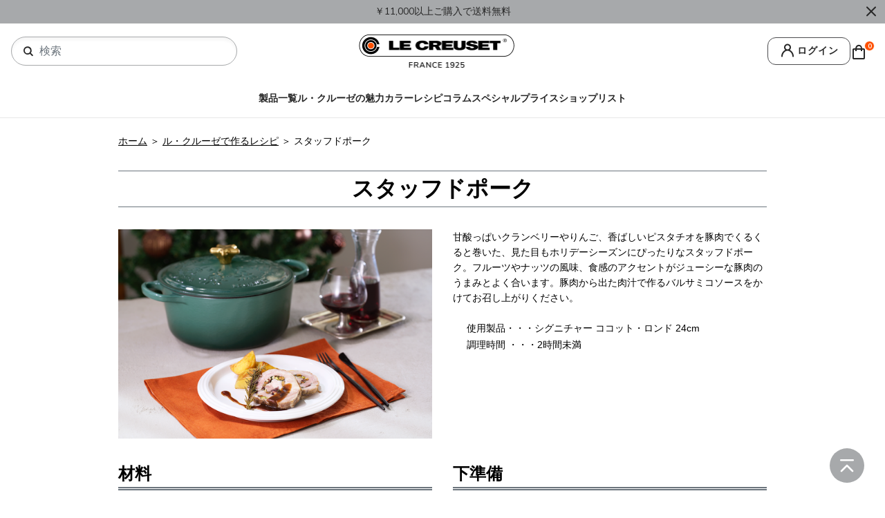

--- FILE ---
content_type: text/html;charset=UTF-8
request_url: https://www.lecreuset.co.jp/lc-recipe/jp-recipe-stuffed-pork.html
body_size: 19630
content:













<!-- Include Page Designer Campaign Banner JavaScript and Styles only once here rather than at component level. -->
<!-- There should only be one Campagin Banner added on a PD page. Multiple Banners is unsupported at the moment. -->


<!DOCTYPE html>
<html lang="ja">
<head><script type="text/javascript">try { document.__defineGetter__("referrer",function(){return "";}); } catch (exception) {try {Object.defineProperties(document, {referrer:   { get: function() { return ""; } } } );} catch (exception) {} } </script><script src="/t-equiuocate-Cesse-Quart-is-both-there-broken-no" async></script>


<!-- Google Tag Manager -->


<script>(function(w,d,s,l,i){w[l]=w[l]||[];w[l].push({'gtm.start':
new Date().getTime(),event:'gtm.js'});var f=d.getElementsByTagName(s)[0],
j=d.createElement(s),dl=l!='dataLayer'?'&l='+l:'';j.async=true;j.src=
'https://www.googletagmanager.com/gtm.js?id='+i+dl;f.parentNode.insertBefore(j,f);
})(window,document,'script','dataLayer','GTM-52SHM8M');</script>
<!-- End Google Tag Manager -->


<meta charset=UTF-8>

<meta http-equiv="x-ua-compatible" content="ie=edge">

<meta name="viewport" content="width=device-width, minimum-scale=1.0, maximum-scale=1.0, user-scalable=no">



<title>
    【ル・クルーゼ公式】スタッフドポークの作り方
</title>


<meta property="og:site_name" content="公式オンラインショップ | ル・クルーゼ（Le Creuset）" />
<meta property="og:title" content="【ル・クルーゼ公式】スタッフドポークの作り方"/>
<meta property="og:locale" content="null" />

<meta property="og:description" content="ル・クルーゼジャポン" />
<meta property="og:type" content="article" />
<meta property="og:url" content="https://www.lecreuset.co.jp/lc-recipe/jp-recipe-stuffed-pork.html" />
<meta property="og:image" content="https://www.lecreuset.co.jp/on/demandware.static/Sites-lecreuset-jp-Site/-/default/dwb0b91301/images/common/site_top.jpg" />

<meta name="thumbnail" content="https://www.lecreuset.co.jp/on/demandware.static/Sites-lecreuset-jp-Site/-/default/dw098f6a8a/images/common/site_thumbnail.jpg" />

<!--
<PageMap>
<DataObject type="thumbnail">
<Attribute name="src" value="https://www.lecreuset.co.jp/on/demandware.static/Sites-lecreuset-jp-Site/-/default/dw098f6a8a/images/common/site_thumbnail.jpg"/>
<Attribute name="width" value="630"/>
<Attribute name="height" value="630"/>
</DataObject>
</PageMap>
-->


<meta property="fb:app_id" content="198103611585381" />

<meta name="twitter:card" content="summary" />
<meta name="twitter:site" content="【@LeCreusetJapon】" />












    <meta name="description" content="ル・クルーゼのお鍋で作る「スタッフドポーク」のレシピ。甘酸っぱいクランベリーやりんご、香ばしいピスタチオを豚肉でくるくると巻いた、見た目もホリデーシーズンにぴったりなスタッフドポーク。フルーツやナッツの風味、食感のアクセントがジューシーな豚肉のうまみとよく合います。"/>


    <meta name="keywords" content="ル・クルーゼジャポン"/>


<!-- seo -->
<!-- Primary favicon for most browsers -->
<link rel="icon" type="image/x-icon" href="/on/demandware.static/-/Library-Sites-lecreuset-apac/default/dwece2b221/images/common/favicon.ico" />

<!-- Apple Touch Icon for iOS devices -->
<link rel="apple-touch-icon" sizes="192x192" href="https://www.lecreuset.co.jp/on/demandware.static/Sites-lecreuset-jp-Site/-/default/dwb7579ffb/images/favicons/android-chrome-192.png" />

<link rel="manifest" href="https://www.lecreuset.co.jp/on/demandware.static/Sites-lecreuset-jp-Site/-/default/dw36ef6b10/images/favicons/manifest.json" />
<meta name="application-name" content="ル・クルーゼ　ジャポン"/>
<meta name="msapplication-square70x70logo" content="https://www.lecreuset.co.jp/on/demandware.static/Sites-lecreuset-jp-Site/-/default/dw8c789781/images/favicons/favicon-new-70x70.jpeg"/>
<meta name="msapplication-square150x150logo" content="https://www.lecreuset.co.jp/on/demandware.static/Sites-lecreuset-jp-Site/-/default/dwca31e589/images/favicons/favicon-new-150x150.jpeg"/>
<meta name="msapplication-wide310x150logo" content="https://www.lecreuset.co.jp/on/demandware.static/Sites-lecreuset-jp-Site/-/default/dw50c0d1dc/images/favicons/favicon-new-310x150.jpeg"/>
<meta name="msapplication-square310x310logo" content="https://www.lecreuset.co.jp/on/demandware.static/Sites-lecreuset-jp-Site/-/default/dw07df134b/images/favicons/favicon-new-310x310.jpeg"/>
<meta name="msapplication-TileColor" content="#fb7f2a"/>

<link rel="preconnect" href="https://fonts.googleapis.com">
<link rel="preconnect" href="https://fonts.gstatic.com" crossorigin>
<link href="https://fonts.googleapis.com/css2?family=Nunito+Sans:wght@400;600;700&family=Taviraj:wght@300;400;600;700&family=Noto+Sans+TC:wght@400;600;700&display=swap" rel="stylesheet">

<link rel="stylesheet" href="/on/demandware.static/Sites-lecreuset-jp-Site/-/ja_JP/v1769096830893/css/global.css" />

    <link rel="preload" href="/on/demandware.static/Sites-lecreuset-jp-Site/-/ja_JP/v1769096830893/css/experience/storePage.css" as="style" onload="this.onload=null;this.rel='stylesheet'"  />

    <link rel="preload" href="/on/demandware.static/Sites-lecreuset-jp-Site/-/ja_JP/v1769096830893/css/experience/components/commerceLayouts/layout.css" as="style" onload="this.onload=null;this.rel='stylesheet'"  />

    <link rel="preload" href="/on/demandware.static/Sites-lecreuset-jp-Site/-/ja_JP/v1769096830893/css/experience/components/commerceAssets/photoTile.css" as="style" onload="this.onload=null;this.rel='stylesheet'"  />

    <link rel="preload" href="/on/demandware.static/Sites-lecreuset-jp-Site/-/ja_JP/v1769096830893/css/experience/components/commerceLayouts/carousel.css" as="style" onload="this.onload=null;this.rel='stylesheet'"  />

    <link rel="preload" href="/on/demandware.static/Sites-lecreuset-jp-Site/-/ja_JP/v1769096830893/css/experience/components/commerceLayouts/custom_carousel.css" as="style" onload="this.onload=null;this.rel='stylesheet'"  />

    <link rel="preload" href="/on/demandware.static/Sites-lecreuset-jp-Site/-/ja_JP/v1769096830893/css/experience/components/commerceAssets/campaignBanner.css" as="style" onload="this.onload=null;this.rel='stylesheet'"  />


<noscript>
    
        <link rel="stylesheet" href="/on/demandware.static/Sites-lecreuset-jp-Site/-/ja_JP/v1769096830893/css/experience/storePage.css"  />
    
        <link rel="stylesheet" href="/on/demandware.static/Sites-lecreuset-jp-Site/-/ja_JP/v1769096830893/css/experience/components/commerceLayouts/layout.css"  />
    
        <link rel="stylesheet" href="/on/demandware.static/Sites-lecreuset-jp-Site/-/ja_JP/v1769096830893/css/experience/components/commerceAssets/photoTile.css"  />
    
        <link rel="stylesheet" href="/on/demandware.static/Sites-lecreuset-jp-Site/-/ja_JP/v1769096830893/css/experience/components/commerceLayouts/carousel.css"  />
    
        <link rel="stylesheet" href="/on/demandware.static/Sites-lecreuset-jp-Site/-/ja_JP/v1769096830893/css/experience/components/commerceLayouts/custom_carousel.css"  />
    
        <link rel="stylesheet" href="/on/demandware.static/Sites-lecreuset-jp-Site/-/ja_JP/v1769096830893/css/experience/components/commerceAssets/campaignBanner.css"  />
    
</noscript>
<link rel="stylesheet" href="/on/demandware.static/Sites-lecreuset-jp-Site/-/ja_JP/v1769096830893/css/design.css" />


    <meta name="google-site-verification" content="" />







    <link rel="alternate" hreflang="ja-jp" href="https://www.lecreuset.co.jp/lc-recipe/jp-recipe-stuffed-pork.html" />

    <link rel="alternate" hreflang="zh-hk" href="https://www.lecreuset.com.hk/lc-recipe/jp-recipe-stuffed-pork.html" />

    <link rel="alternate" hreflang="en-hk" href="https://www.lecreuset.com.hk/lc-recipe/jp-recipe-stuffed-pork.html" />

    <link rel="alternate" hreflang="zh-tw" href="https://www.lecreuset.com.tw/lc-recipe/jp-recipe-stuffed-pork.html" />




    <link rel="canonical" href="https://www.lecreuset.co.jp/lc-recipe/jp-recipe-stuffed-pork.html"/>


<script type="text/javascript">//<!--
/* <![CDATA[ (head-active_data.js) */
var dw = (window.dw || {});
dw.ac = {
    _analytics: null,
    _events: [],
    _category: "",
    _searchData: "",
    _anact: "",
    _anact_nohit_tag: "",
    _analytics_enabled: "true",
    _timeZone: "Asia/Tokyo",
    _capture: function(configs) {
        if (Object.prototype.toString.call(configs) === "[object Array]") {
            configs.forEach(captureObject);
            return;
        }
        dw.ac._events.push(configs);
    },
	capture: function() { 
		dw.ac._capture(arguments);
		// send to CQ as well:
		if (window.CQuotient) {
			window.CQuotient.trackEventsFromAC(arguments);
		}
	},
    EV_PRD_SEARCHHIT: "searchhit",
    EV_PRD_DETAIL: "detail",
    EV_PRD_RECOMMENDATION: "recommendation",
    EV_PRD_SETPRODUCT: "setproduct",
    applyContext: function(context) {
        if (typeof context === "object" && context.hasOwnProperty("category")) {
        	dw.ac._category = context.category;
        }
        if (typeof context === "object" && context.hasOwnProperty("searchData")) {
        	dw.ac._searchData = context.searchData;
        }
    },
    setDWAnalytics: function(analytics) {
        dw.ac._analytics = analytics;
    },
    eventsIsEmpty: function() {
        return 0 == dw.ac._events.length;
    }
};
/* ]]> */
// -->
</script>
<script type="text/javascript">//<!--
/* <![CDATA[ (head-cquotient.js) */
var CQuotient = window.CQuotient = {};
CQuotient.clientId = 'bdtj-lecreuset-jp';
CQuotient.realm = 'BDTJ';
CQuotient.siteId = 'lecreuset-jp';
CQuotient.instanceType = 'prd';
CQuotient.locale = 'ja_JP';
CQuotient.fbPixelId = '__UNKNOWN__';
CQuotient.activities = [];
CQuotient.cqcid='';
CQuotient.cquid='';
CQuotient.cqeid='';
CQuotient.cqlid='';
CQuotient.apiHost='api.cquotient.com';
/* Turn this on to test against Staging Einstein */
/* CQuotient.useTest= true; */
CQuotient.useTest = ('true' === 'false');
CQuotient.initFromCookies = function () {
	var ca = document.cookie.split(';');
	for(var i=0;i < ca.length;i++) {
	  var c = ca[i];
	  while (c.charAt(0)==' ') c = c.substring(1,c.length);
	  if (c.indexOf('cqcid=') == 0) {
		CQuotient.cqcid=c.substring('cqcid='.length,c.length);
	  } else if (c.indexOf('cquid=') == 0) {
		  var value = c.substring('cquid='.length,c.length);
		  if (value) {
		  	var split_value = value.split("|", 3);
		  	if (split_value.length > 0) {
			  CQuotient.cquid=split_value[0];
		  	}
		  	if (split_value.length > 1) {
			  CQuotient.cqeid=split_value[1];
		  	}
		  	if (split_value.length > 2) {
			  CQuotient.cqlid=split_value[2];
		  	}
		  }
	  }
	}
}
CQuotient.getCQCookieId = function () {
	if(window.CQuotient.cqcid == '')
		window.CQuotient.initFromCookies();
	return window.CQuotient.cqcid;
};
CQuotient.getCQUserId = function () {
	if(window.CQuotient.cquid == '')
		window.CQuotient.initFromCookies();
	return window.CQuotient.cquid;
};
CQuotient.getCQHashedEmail = function () {
	if(window.CQuotient.cqeid == '')
		window.CQuotient.initFromCookies();
	return window.CQuotient.cqeid;
};
CQuotient.getCQHashedLogin = function () {
	if(window.CQuotient.cqlid == '')
		window.CQuotient.initFromCookies();
	return window.CQuotient.cqlid;
};
CQuotient.trackEventsFromAC = function (/* Object or Array */ events) {
try {
	if (Object.prototype.toString.call(events) === "[object Array]") {
		events.forEach(_trackASingleCQEvent);
	} else {
		CQuotient._trackASingleCQEvent(events);
	}
} catch(err) {}
};
CQuotient._trackASingleCQEvent = function ( /* Object */ event) {
	if (event && event.id) {
		if (event.type === dw.ac.EV_PRD_DETAIL) {
			CQuotient.trackViewProduct( {id:'', alt_id: event.id, type: 'raw_sku'} );
		} // not handling the other dw.ac.* events currently
	}
};
CQuotient.trackViewProduct = function(/* Object */ cqParamData){
	var cq_params = {};
	cq_params.cookieId = CQuotient.getCQCookieId();
	cq_params.userId = CQuotient.getCQUserId();
	cq_params.emailId = CQuotient.getCQHashedEmail();
	cq_params.loginId = CQuotient.getCQHashedLogin();
	cq_params.product = cqParamData.product;
	cq_params.realm = cqParamData.realm;
	cq_params.siteId = cqParamData.siteId;
	cq_params.instanceType = cqParamData.instanceType;
	cq_params.locale = CQuotient.locale;
	
	if(CQuotient.sendActivity) {
		CQuotient.sendActivity(CQuotient.clientId, 'viewProduct', cq_params);
	} else {
		CQuotient.activities.push({activityType: 'viewProduct', parameters: cq_params});
	}
};
/* ]]> */
// -->
</script>



</head>
<body class="lecreuset-jp">
<div class="page" data-action="null" data-querystring="null" >











<div class="lc-redesign">
    <header id="header" class="page-header lecreuset-jp">
        <a href="#maincontent" class="skip" aria-label="Skip to main content">Skip to main content</a>
<a href="#footercontent" class="skip" aria-label="Skip to footer content">Skip to footer content</a>
        
	 


	


    <div class="header-banner">
        <div class="container">
            <div class="promotion-slider">
                
                    <div class="header-promo-content slider-item">
￥11,000以上ご購入で送料無料
</div>
                
            </div>
            <div class="close-button">
                <button type="button" class="close" aria-label="Close">
                    <i class="icon icon-cross"></i>
                </button>
            </div>
        </div>
    </div>

 
	
        
	 

	
        <nav role="navigation">
            <div class="header container">
                <div class="header-row">
                    <div class="col-12 header-top">
                        <div id="header-search" class="header-search">
                            
                                <div class="search d-none d-md-block">
                                    <div class="site-search">
    <form role="search" action="/search" method="get" name="simpleSearch">
        <button type="submit" class="icon icon-search" aria-label="検索キーワードを送信"></button>
        <input class="form-control search-field"
            type="text"
            name="q"
            value=""
            placeholder="検索"
            role="combobox"
            aria-describedby="search-assistive-text"
            aria-haspopup="listbox"
            aria-owns="search-results"
            aria-expanded="false"
            aria-autocomplete="list"
            aria-activedescendant=""
            aria-controls="search-results"
            aria-label="キーワードまたは商品番号を入力"
            autocomplete="off" />
        <i class="icon icon-loader"></i>
        <button type="reset" class="search-control-clear form-control-feedback">
            クリア
        </button>
        <button type="button" class="close-button" aria-label="検索キーワードを消去"></button>
        <div class="suggestions-wrapper" data-url="/on/demandware.store/Sites-lecreuset-jp-Site/ja_JP/SearchServices-GetSuggestions?q="></div>
        <div class="popular-suggestions-wrapper">
            <div class="suggestions custom-scroll">
    <ul class="container" role="listbox" id="search-results">
        <li class="row header most-popular">
            <div class="col-12">
                人気のページ
            </div>
        </li>
        
            <li class="row header">
                <div class="col-12">
                    カテゴリー
                </div>
            </li>
            <li class="row items">
                
                    <div class="col-12 item">
                        <a href="/plp/cookware/w-handle-pots/">
                            両手鍋
                        </a>
                    </div>
                
                    <div class="col-12 item">
                        <a href="/plp/tabletop/plates-and-trays/">
                            プレート・トレイ
                        </a>
                    </div>
                
                    <div class="col-12 item">
                        <a href="/plp/gift/">
                            ギフトコレクション
                        </a>
                    </div>
                
                    <div class="col-12 item">
                        <a href="/plp/newarrival-and-campaign/">
                            新製品・キャンペーン
                        </a>
                    </div>
                
            </li>
        
        
            <li class="row header">
                <div class="col-12">
                    製品
                </div>
            </li>
            <li class="row items">
                <div class="suggestion-carousel swiper">
                    <div class="swiper-wrapper">
                        
                            <div class="swiper-slide">
                                <div class="product-tile">
    <div class="image-container">
        <a href="/pdp/signature-round-casserole-oven/CI1177.html" aria‐label="シグニチャー ココット・ロンド (シルバーツマミ)">
            <img class="tile-image" alt="シグニチャー ココット・ロンド (シルバーツマミ)" src="/on/demandware.static/-/Sites-lcapac-master-catalog/default/dw5978ef5f/common/catalog/product/2/1/21177180902430_01.jpg" loading="lazy" />
        </a>
    </div>

    <div class="tile-body">
        <div class="pdp-link">
            <a class="link" href="/pdp/signature-round-casserole-oven/CI1177.html">
                シグニチャー ココット・ロンド &#40;シルバーツマミ&#41;
            </a>
        </div>

        

        



    <div class="price price-inner lecreuset-jp ">
        
            <div class="product-badges discount-rate">
    
</div>

        
        <span class="range">
    

    
    
    <span class="price-container">
    

    
    

    
        
            
            <span class="standard">
                <span class="value" content="24200">
                    &yen; 24,200


                </span>
            </span>

            
            <span class="included-tax">
                （
                税抜
                    <span class="value" content="22000">
                        &yen; 22,000


                    </span>
                ）
            </span>
        
    
</span>

    -
    
    
    <span class="price-container">
    

    
    

    
        
            
            <span class="standard">
                <span class="value" content="60500">
                    &yen; 60,500


                </span>
            </span>

            
            <span class="included-tax">
                （
                税抜
                    <span class="value" content="55000">
                        &yen; 55,000


                    </span>
                ）
            </span>
        
    
</span>

</span>

    </div>


    </div>

</div>

                            </div>
                        
                            <div class="swiper-slide">
                                <div class="product-tile">
    <div class="image-container">
        <a href="/pdp/sig-rd-cass-oven-5/CI1177d.html" aria‐label="シグニチャー ココット・ロンド (ブラックマットホーロー・シルバーツマミ)">
            <img class="tile-image" alt="シグニチャー ココット・ロンド (ブラックマットホーロー・シルバーツマミ)" src="/on/demandware.static/-/Sites-lcapac-master-catalog/default/dw1072efb1/common/catalog/product/2/1/21177180000430_01.jpg" loading="lazy" />
        </a>
    </div>

    <div class="tile-body">
        <div class="pdp-link">
            <a class="link" href="/pdp/sig-rd-cass-oven-5/CI1177d.html">
                シグニチャー ココット・ロンド &#40;ブラックマットホーロー・シルバーツマミ&#41;
            </a>
        </div>

        

        



    <div class="price price-inner lecreuset-jp ">
        
            <div class="product-badges discount-rate">
    
</div>

        
        <span class="range">
    

    
    
    <span class="price-container">
    

    
    

    
        
            
            <span class="standard">
                <span class="value" content="24200">
                    &yen; 24,200


                </span>
            </span>

            
            <span class="included-tax">
                （
                税抜
                    <span class="value" content="22000">
                        &yen; 22,000


                    </span>
                ）
            </span>
        
    
</span>

    -
    
    
    <span class="price-container">
    

    
    

    
        
            
            <span class="standard">
                <span class="value" content="60500">
                    &yen; 60,500


                </span>
            </span>

            
            <span class="included-tax">
                （
                税抜
                    <span class="value" content="55000">
                        &yen; 55,000


                    </span>
                ）
            </span>
        
    
</span>

</span>

    </div>


    </div>

</div>

                            </div>
                        
                            <div class="swiper-slide">
                                <div class="product-tile">
    <div class="image-container">
        <a href="/pdp/round-casserole-sand-interior-with-metal-knob/CI1001a.html" aria‐label="ココット・ロンド (シルバーツマミ)">
            <img class="tile-image" alt="ココット・ロンド (シルバーツマミ)" src="/on/demandware.static/-/Sites-lcapac-master-catalog/default/dwb3e5366a/common/catalog/product/2/1/21001180644461_01.jpg" loading="lazy" />
        </a>
    </div>

    <div class="tile-body">
        <div class="pdp-link">
            <a class="link" href="/pdp/round-casserole-sand-interior-with-metal-knob/CI1001a.html">
                ココット・ロンド &#40;シルバーツマミ&#41;
            </a>
        </div>

        

        



    <div class="price price-inner lecreuset-jp ">
        
            <div class="product-badges discount-rate">
    
</div>

        
        <span class="range">
    

    
    
    <span class="price-container">
    

    
    

    
        
            
            <span class="standard">
                <span class="value" content="24640">
                    &yen; 24,640


                </span>
            </span>

            
            <span class="included-tax">
                （
                税抜
                    <span class="value" content="22400">
                        &yen; 22,400


                    </span>
                ）
            </span>
        
    
</span>

    -
    
    
    <span class="price-container">
    

    
    

    
        
            
            <span class="standard">
                <span class="value" content="33880">
                    &yen; 33,880


                </span>
            </span>

            
            <span class="included-tax">
                （
                税抜
                    <span class="value" content="30800">
                        &yen; 30,800


                    </span>
                ）
            </span>
        
    
</span>

</span>

    </div>


    </div>

</div>

                            </div>
                        
                            <div class="swiper-slide">
                                <div class="product-tile">
    <div class="image-container">
        <a href="/pdp/round-casserole-black-interior-with-metal-knob/CI1001.html" aria‐label="ココット・ロンド (ブラックマットホーロー・シルバーツマミ)">
            <img class="tile-image" alt="ココット・ロンド (ブラックマットホーロー・シルバーツマミ)" src="/on/demandware.static/-/Sites-lcapac-master-catalog/default/dw2c95fb16/common/catalog/product/2/1/21001229490461_01.jpg" loading="lazy" />
        </a>
    </div>

    <div class="tile-body">
        <div class="pdp-link">
            <a class="link" href="/pdp/round-casserole-black-interior-with-metal-knob/CI1001.html">
                ココット・ロンド &#40;ブラックマットホーロー・シルバーツマミ&#41;
            </a>
        </div>

        

        



    <div class="price price-inner lecreuset-jp ">
        
            <div class="product-badges discount-rate">
    
</div>

        
        <span class="range">
    

    
    
    <span class="price-container">
    

    
    

    
        
            
            <span class="standard">
                <span class="value" content="24640">
                    &yen; 24,640


                </span>
            </span>

            
            <span class="included-tax">
                （
                税抜
                    <span class="value" content="22400">
                        &yen; 22,400


                    </span>
                ）
            </span>
        
    
</span>

    -
    
    
    <span class="price-container">
    

    
    

    
        
            
            <span class="standard">
                <span class="value" content="31570">
                    &yen; 31,570


                </span>
            </span>

            
            <span class="included-tax">
                （
                税抜
                    <span class="value" content="28700">
                        &yen; 28,700


                    </span>
                ）
            </span>
        
    
</span>

</span>

    </div>


    </div>

</div>

                            </div>
                        
                    </div>
                    <div class="swiper-scrollbar"></div>
                </div>
            </li>
        
        
            <li class="row header">
                <div class="col-12">
                    その他のページ
                </div>
            </li>
            <li class="row items">
                <div class="suggestion-carousel swiper">
                    <div class="swiper-wrapper">
                        
                            <div class="swiper-slide" id="content-0" role="option">
                                <div class="content-tile">
                                    <div class="image-container">
                                        
                                            <img src="/on/demandware.static/-/Library-Sites-lecreuset-apac/ja_JP/dwc0f97a6b/images/Landing/Wicked/2601_wicked_200_140.jpg" class="tile-image" alt="Wicked Collection" loading="lazy" />
                                        
                                    </div>
                                    <div class="tile-body">
                                        <div class="title">
                                            Wicked Collection
                                        </div>
                                        <div class="tile-cta">
                                            <a href="/lp/jp-wicked-collection.html">
                                                詳しく見る
                                            </a>
                                        </div>
                                    </div>
                                </div>
                            </div>
                        
                            <div class="swiper-slide" id="content-1" role="option">
                                <div class="content-tile">
                                    <div class="image-container">
                                        
                                            <img src="/on/demandware.static/-/Library-Sites-lecreuset-apac/ja_JP/dwef70bf5b/images/Landing/carousel/2601_carousel_collection_a_200_140.jpg" class="tile-image" alt="カルーセルコレクション" loading="lazy" />
                                        
                                    </div>
                                    <div class="tile-body">
                                        <div class="title">
                                            カルーセルコレクション
                                        </div>
                                        <div class="tile-cta">
                                            <a href="/lp/jp-carouselcollection.html">
                                                詳しく見る
                                            </a>
                                        </div>
                                    </div>
                                </div>
                            </div>
                        
                            <div class="swiper-slide" id="content-2" role="option">
                                <div class="content-tile">
                                    <div class="image-container">
                                        
                                            <img src="/on/demandware.static/-/Library-Sites-lecreuset-apac/ja_JP/dwf45c3300/images/Landing/christmas/2025/2511_Christmas_200_140.jpg" class="tile-image" alt="2025_クリスマスコレクション" loading="lazy" />
                                        
                                    </div>
                                    <div class="tile-body">
                                        <div class="title">
                                            2025_クリスマスコレクション
                                        </div>
                                        <div class="tile-cta">
                                            <a href="/lp/jp-christmascollection.html">
                                                詳しく見る
                                            </a>
                                        </div>
                                    </div>
                                </div>
                            </div>
                        
                            <div class="swiper-slide" id="content-3" role="option">
                                <div class="content-tile">
                                    <div class="image-container">
                                        
                                            <img src="/on/demandware.static/-/Library-Sites-lecreuset-apac/ja_JP/dw5d66886a/images/Landing/fantasia/2510_fantasia_200_140.jpg" class="tile-image" alt="Disney Fantasia" loading="lazy" />
                                        
                                    </div>
                                    <div class="tile-body">
                                        <div class="title">
                                            Disney Fantasia
                                        </div>
                                        <div class="tile-cta">
                                            <a href="/lp/jp-disney-fantasia.html">
                                                詳しく見る
                                            </a>
                                        </div>
                                    </div>
                                </div>
                            </div>
                        
                    </div>
                    <div class="swiper-scrollbar"></div>
                </div>
            </li>
        
    </ul>
</div>

        </div>
        <input type="hidden" value="null" name="lang"/>
    </form>
</div>

                                </div>
                            
                            <button class="navbar-toggler d-md-none btn" type="button" aria-controls="sg-navbar-collapse" aria-expanded="false" aria-label="Toggle navigation">
                                <i class="icon-menu"></i>
                            </button>
                            
                            <button class="header-menu-list-search btn sp-only d-md-none ">
                                <i class="icon-search"></i>
                            </button>
                        </div>
                        <div class="header-logo">
                            <a class="logo-home" href="/" title="ル・クルーゼジャポン ホーム">
                                <img src="/on/demandware.static/Sites-lecreuset-jp-Site/-/default/dwa6316862/images/header-logo.png" alt="ル・クルーゼジャポン" />
                            </a>
                        </div>
                        <div class="header-menu">
                            <div class="header-menu-list">
                                
                                <div class="user-link dropdown d-none d-md-block">
    <div class="d-lg-flex user-action-block">
        
            <a href="javascript:void(0);" class="header-login-page login-text" data-url="https://www.lecreuset.co.jp/login">
                ログイン
            </a>
        

        <div class="user-actions dropdown-menu" aria-labelledby="dropdownMenuItem">
            <div id="header-menu-account" class="user-menu">
                <a href="https://www.lecreuset.co.jp/account">
                    マイアカウント
                </a>
            </div>
            <div id="header-menu-orders" class="user-menu">
                <a href="https://www.lecreuset.co.jp/orders">
                    購入履歴
                </a>
            </div>
            
                <div id="header-menu-wishlist" class="user-menu">
                    <a href="https://www.lecreuset.co.jp/wishlist">
                        お気に入りリスト
                    </a>
                </div>
            
            
        </div>
    </div>
</div>

<div class="user-link dropdown d-md-none">
    <div class="d-lg-flex user-action-block">
        
            <a href="javascript:void(0);" class="login-text"></a>
        
    </div>
</div>

                                <div class="minicart" data-action-url="/on/demandware.store/Sites-lecreuset-jp-Site/ja_JP/Cart-MiniCartShow">
                                    <div class="minicart-total">
    <a class="minicart-link" href="https://www.lecreuset.co.jp/checkout/cart" title="Cart 0 Items" aria-label="Cart 0 Items" aria-haspopup="true">
        <i class="icon-cart"></i>
        <span class="minicart-quantity">
            0
        </span>
    </a>
</div>

<div class="popover popover-bottom"></div>

                                </div>
                            </div>
                        </div>
                    </div>
                </div>
                
                
                    <div class="search-mobile d-md-none clearfix nav-search">
                        <div class="site-search">
    <form role="search" action="/search" method="get" name="simpleSearch">
        <button type="submit" class="icon icon-search" aria-label="検索キーワードを送信"></button>
        <input class="form-control search-field"
            type="text"
            name="q"
            value=""
            placeholder="検索"
            role="combobox"
            aria-describedby="search-assistive-text"
            aria-haspopup="listbox"
            aria-owns="search-results"
            aria-expanded="false"
            aria-autocomplete="list"
            aria-activedescendant=""
            aria-controls="search-results"
            aria-label="キーワードまたは商品番号を入力"
            autocomplete="off" />
        <i class="icon icon-loader"></i>
        <button type="reset" class="search-control-clear form-control-feedback">
            クリア
        </button>
        <button type="button" class="close-button" aria-label="検索キーワードを消去"></button>
        <div class="suggestions-wrapper" data-url="/on/demandware.store/Sites-lecreuset-jp-Site/ja_JP/SearchServices-GetSuggestions?q="></div>
        <div class="popular-suggestions-wrapper">
            <div class="suggestions custom-scroll">
    <ul class="container" role="listbox" id="search-results">
        <li class="row header most-popular">
            <div class="col-12">
                人気のページ
            </div>
        </li>
        
            <li class="row header">
                <div class="col-12">
                    カテゴリー
                </div>
            </li>
            <li class="row items">
                
                    <div class="col-12 item">
                        <a href="/plp/cookware/w-handle-pots/">
                            両手鍋
                        </a>
                    </div>
                
                    <div class="col-12 item">
                        <a href="/plp/tabletop/plates-and-trays/">
                            プレート・トレイ
                        </a>
                    </div>
                
                    <div class="col-12 item">
                        <a href="/plp/gift/">
                            ギフトコレクション
                        </a>
                    </div>
                
                    <div class="col-12 item">
                        <a href="/plp/newarrival-and-campaign/">
                            新製品・キャンペーン
                        </a>
                    </div>
                
            </li>
        
        
            <li class="row header">
                <div class="col-12">
                    製品
                </div>
            </li>
            <li class="row items">
                <div class="suggestion-carousel swiper">
                    <div class="swiper-wrapper">
                        
                            <div class="swiper-slide">
                                <div class="product-tile">
    <div class="image-container">
        <a href="/pdp/signature-round-casserole-oven/CI1177.html" aria‐label="シグニチャー ココット・ロンド (シルバーツマミ)">
            <img class="tile-image" alt="シグニチャー ココット・ロンド (シルバーツマミ)" src="/on/demandware.static/-/Sites-lcapac-master-catalog/default/dw5978ef5f/common/catalog/product/2/1/21177180902430_01.jpg" loading="lazy" />
        </a>
    </div>

    <div class="tile-body">
        <div class="pdp-link">
            <a class="link" href="/pdp/signature-round-casserole-oven/CI1177.html">
                シグニチャー ココット・ロンド &#40;シルバーツマミ&#41;
            </a>
        </div>

        

        



    <div class="price price-inner lecreuset-jp ">
        
            <div class="product-badges discount-rate">
    
</div>

        
        <span class="range">
    

    
    
    <span class="price-container">
    

    
    

    
        
            
            <span class="standard">
                <span class="value" content="24200">
                    &yen; 24,200


                </span>
            </span>

            
            <span class="included-tax">
                （
                税抜
                    <span class="value" content="22000">
                        &yen; 22,000


                    </span>
                ）
            </span>
        
    
</span>

    -
    
    
    <span class="price-container">
    

    
    

    
        
            
            <span class="standard">
                <span class="value" content="60500">
                    &yen; 60,500


                </span>
            </span>

            
            <span class="included-tax">
                （
                税抜
                    <span class="value" content="55000">
                        &yen; 55,000


                    </span>
                ）
            </span>
        
    
</span>

</span>

    </div>


    </div>

</div>

                            </div>
                        
                            <div class="swiper-slide">
                                <div class="product-tile">
    <div class="image-container">
        <a href="/pdp/sig-rd-cass-oven-5/CI1177d.html" aria‐label="シグニチャー ココット・ロンド (ブラックマットホーロー・シルバーツマミ)">
            <img class="tile-image" alt="シグニチャー ココット・ロンド (ブラックマットホーロー・シルバーツマミ)" src="/on/demandware.static/-/Sites-lcapac-master-catalog/default/dw1072efb1/common/catalog/product/2/1/21177180000430_01.jpg" loading="lazy" />
        </a>
    </div>

    <div class="tile-body">
        <div class="pdp-link">
            <a class="link" href="/pdp/sig-rd-cass-oven-5/CI1177d.html">
                シグニチャー ココット・ロンド &#40;ブラックマットホーロー・シルバーツマミ&#41;
            </a>
        </div>

        

        



    <div class="price price-inner lecreuset-jp ">
        
            <div class="product-badges discount-rate">
    
</div>

        
        <span class="range">
    

    
    
    <span class="price-container">
    

    
    

    
        
            
            <span class="standard">
                <span class="value" content="24200">
                    &yen; 24,200


                </span>
            </span>

            
            <span class="included-tax">
                （
                税抜
                    <span class="value" content="22000">
                        &yen; 22,000


                    </span>
                ）
            </span>
        
    
</span>

    -
    
    
    <span class="price-container">
    

    
    

    
        
            
            <span class="standard">
                <span class="value" content="60500">
                    &yen; 60,500


                </span>
            </span>

            
            <span class="included-tax">
                （
                税抜
                    <span class="value" content="55000">
                        &yen; 55,000


                    </span>
                ）
            </span>
        
    
</span>

</span>

    </div>


    </div>

</div>

                            </div>
                        
                            <div class="swiper-slide">
                                <div class="product-tile">
    <div class="image-container">
        <a href="/pdp/round-casserole-sand-interior-with-metal-knob/CI1001a.html" aria‐label="ココット・ロンド (シルバーツマミ)">
            <img class="tile-image" alt="ココット・ロンド (シルバーツマミ)" src="/on/demandware.static/-/Sites-lcapac-master-catalog/default/dwb3e5366a/common/catalog/product/2/1/21001180644461_01.jpg" loading="lazy" />
        </a>
    </div>

    <div class="tile-body">
        <div class="pdp-link">
            <a class="link" href="/pdp/round-casserole-sand-interior-with-metal-knob/CI1001a.html">
                ココット・ロンド &#40;シルバーツマミ&#41;
            </a>
        </div>

        

        



    <div class="price price-inner lecreuset-jp ">
        
            <div class="product-badges discount-rate">
    
</div>

        
        <span class="range">
    

    
    
    <span class="price-container">
    

    
    

    
        
            
            <span class="standard">
                <span class="value" content="24640">
                    &yen; 24,640


                </span>
            </span>

            
            <span class="included-tax">
                （
                税抜
                    <span class="value" content="22400">
                        &yen; 22,400


                    </span>
                ）
            </span>
        
    
</span>

    -
    
    
    <span class="price-container">
    

    
    

    
        
            
            <span class="standard">
                <span class="value" content="33880">
                    &yen; 33,880


                </span>
            </span>

            
            <span class="included-tax">
                （
                税抜
                    <span class="value" content="30800">
                        &yen; 30,800


                    </span>
                ）
            </span>
        
    
</span>

</span>

    </div>


    </div>

</div>

                            </div>
                        
                            <div class="swiper-slide">
                                <div class="product-tile">
    <div class="image-container">
        <a href="/pdp/round-casserole-black-interior-with-metal-knob/CI1001.html" aria‐label="ココット・ロンド (ブラックマットホーロー・シルバーツマミ)">
            <img class="tile-image" alt="ココット・ロンド (ブラックマットホーロー・シルバーツマミ)" src="/on/demandware.static/-/Sites-lcapac-master-catalog/default/dw2c95fb16/common/catalog/product/2/1/21001229490461_01.jpg" loading="lazy" />
        </a>
    </div>

    <div class="tile-body">
        <div class="pdp-link">
            <a class="link" href="/pdp/round-casserole-black-interior-with-metal-knob/CI1001.html">
                ココット・ロンド &#40;ブラックマットホーロー・シルバーツマミ&#41;
            </a>
        </div>

        

        



    <div class="price price-inner lecreuset-jp ">
        
            <div class="product-badges discount-rate">
    
</div>

        
        <span class="range">
    

    
    
    <span class="price-container">
    

    
    

    
        
            
            <span class="standard">
                <span class="value" content="24640">
                    &yen; 24,640


                </span>
            </span>

            
            <span class="included-tax">
                （
                税抜
                    <span class="value" content="22400">
                        &yen; 22,400


                    </span>
                ）
            </span>
        
    
</span>

    -
    
    
    <span class="price-container">
    

    
    

    
        
            
            <span class="standard">
                <span class="value" content="31570">
                    &yen; 31,570


                </span>
            </span>

            
            <span class="included-tax">
                （
                税抜
                    <span class="value" content="28700">
                        &yen; 28,700


                    </span>
                ）
            </span>
        
    
</span>

</span>

    </div>


    </div>

</div>

                            </div>
                        
                    </div>
                    <div class="swiper-scrollbar"></div>
                </div>
            </li>
        
        
            <li class="row header">
                <div class="col-12">
                    その他のページ
                </div>
            </li>
            <li class="row items">
                <div class="suggestion-carousel swiper">
                    <div class="swiper-wrapper">
                        
                            <div class="swiper-slide" id="content-0" role="option">
                                <div class="content-tile">
                                    <div class="image-container">
                                        
                                            <img src="/on/demandware.static/-/Library-Sites-lecreuset-apac/ja_JP/dwc0f97a6b/images/Landing/Wicked/2601_wicked_200_140.jpg" class="tile-image" alt="Wicked Collection" loading="lazy" />
                                        
                                    </div>
                                    <div class="tile-body">
                                        <div class="title">
                                            Wicked Collection
                                        </div>
                                        <div class="tile-cta">
                                            <a href="/lp/jp-wicked-collection.html">
                                                詳しく見る
                                            </a>
                                        </div>
                                    </div>
                                </div>
                            </div>
                        
                            <div class="swiper-slide" id="content-1" role="option">
                                <div class="content-tile">
                                    <div class="image-container">
                                        
                                            <img src="/on/demandware.static/-/Library-Sites-lecreuset-apac/ja_JP/dwef70bf5b/images/Landing/carousel/2601_carousel_collection_a_200_140.jpg" class="tile-image" alt="カルーセルコレクション" loading="lazy" />
                                        
                                    </div>
                                    <div class="tile-body">
                                        <div class="title">
                                            カルーセルコレクション
                                        </div>
                                        <div class="tile-cta">
                                            <a href="/lp/jp-carouselcollection.html">
                                                詳しく見る
                                            </a>
                                        </div>
                                    </div>
                                </div>
                            </div>
                        
                            <div class="swiper-slide" id="content-2" role="option">
                                <div class="content-tile">
                                    <div class="image-container">
                                        
                                            <img src="/on/demandware.static/-/Library-Sites-lecreuset-apac/ja_JP/dwf45c3300/images/Landing/christmas/2025/2511_Christmas_200_140.jpg" class="tile-image" alt="2025_クリスマスコレクション" loading="lazy" />
                                        
                                    </div>
                                    <div class="tile-body">
                                        <div class="title">
                                            2025_クリスマスコレクション
                                        </div>
                                        <div class="tile-cta">
                                            <a href="/lp/jp-christmascollection.html">
                                                詳しく見る
                                            </a>
                                        </div>
                                    </div>
                                </div>
                            </div>
                        
                            <div class="swiper-slide" id="content-3" role="option">
                                <div class="content-tile">
                                    <div class="image-container">
                                        
                                            <img src="/on/demandware.static/-/Library-Sites-lecreuset-apac/ja_JP/dw5d66886a/images/Landing/fantasia/2510_fantasia_200_140.jpg" class="tile-image" alt="Disney Fantasia" loading="lazy" />
                                        
                                    </div>
                                    <div class="tile-body">
                                        <div class="title">
                                            Disney Fantasia
                                        </div>
                                        <div class="tile-cta">
                                            <a href="/lp/jp-disney-fantasia.html">
                                                詳しく見る
                                            </a>
                                        </div>
                                    </div>
                                </div>
                            </div>
                        
                    </div>
                    <div class="swiper-scrollbar"></div>
                </div>
            </li>
        
    </ul>
</div>

        </div>
        <input type="hidden" value="null" name="lang"/>
    </form>
</div>

                    </div>
                
            </div>
            <div class="main-menu navbar-toggleable-md menu-toggleable-left multilevel-dropdown d-lg-block" id="sg-navbar-collapse">
                <div class="container nav-container navbar">
                    <div class="close-menu clearfix d-lg-none">
                        <div class="back pull-left">
                            <button class="btn btn-icon" role="button" aria-label="Back to previous menu">
                                <i class="icon icon-chevron-left"></i>
                            </button>
                        </div>

                        <div class="hamburger-menu-shop-heading"></div>

                        <div class="close-button pull-right">
                            <button role="button" class="btn btn-icon" aria-label="Close Menu">
                                <i class="icon icon-cross"></i>
                            </button>
                        </div>
                    </div>
                    <div class="menu-links">
                        
	 


	
	
		<div class="page-header-nav">
  <ul>
    <li class="nav-main"><a href="">製品一覧</a></li>
    <li><a href="https://www.lecreuset.co.jp/brand/brand-top.html">ル・クルーゼの魅力</a></li>
    <li><a href="https://www.lecreuset.co.jp/jp-our-colors.html">カラー</a></li>
    <li><a href="https://www.lecreuset.co.jp/jp-recipe-top.html">レシピ</a></li>
    <li><a href="https://www.lecreuset.co.jp/jp-column/jp-umami-column-top.html">コラム</a></li>
    <li><a href="https://www.lecreuset.co.jp/plp/special-price/">スペシャルプライス</a></li>
    <li><a href="https://www.lecreuset.co.jp/stores?showMap=true&amp;horizontalView=true&amp;isForm=true">ショップリスト</a></li>
  </ul>
</div>
	

 
	
                        <div class="d-lg-none other-links">
                            
                            <div class="user-actions user-actions-mobile">
    <div class="user-action-title">
        
            <a href="javascript:void(0);" class="header-login-page" data-url="https://www.lecreuset.co.jp/login">
                ログイン
            </a>
        
    </div>
    <div id="header-menu-account" class="user-menu">
        <a href="https://www.lecreuset.co.jp/account">
            マイアカウント
        </a>
    </div>
    <div id="header-menu-orders" class="user-menu">
        <a href="https://www.lecreuset.co.jp/orders">
            購入履歴
        </a>
    </div>
    
        <div id="header-menu-wishlist" class="user-menu">
            <a href="https://www.lecreuset.co.jp/wishlist">
                お気に入りリスト
            </a>
        </div>
    
    
</div>

                            <div class="nav sp-menu-links">
                                
	 


	
	
		<div class="menu-header-links">
    <ul>
      <li><a href="https://www.lecreuset.co.jp/faq.html">よくあるご質問</a></li>
      <li><a href="https://www.lecreuset.co.jp/on/demandware.store/Sites-lecreuset-jp-Site/ja_JP/Page-Show?cid=membership">メンバーシップ</a></li>
      <li><a href="/contacts">お問い合わせ</a></li>
    </ul>
  </div>
	

 
	
                            </div>
                        </div>
                    </div>
                    <nav class="navbar-expand-md bg-inverse col-12 category-menu">
    <div class="menu-group" role="navigation">
        <div class="d-md-none">
            <div class="product-cont">
                <div class="inner">
                    <ul class="product-bans nav navbar-nav" role="menu">
                        
    
        
            <li class="nav-item" role="presentation">
                <a href="/plp/cookware/" id="cookware"
                    class="nav-link" role="button" aria-haspopup="true"
                    aria-expanded="false" tabindex="0">
                    クッキングウェア
                    <i class="icon icon-chevron-right"></i>
                </a>
                
                <ul class="" role="menu" aria-hidden="true" aria-label="cookware">
    
        
            <li class="" role="presentation">
                <a href="/plp/cookware/w-handle-pots/" id="w-handle-pots" role="menuitem" class="dropdown-link" tabindex="-1">
                    両手鍋
                </a>
            </li>
        
    
        
            <li class="" role="presentation">
                <a href="/plp/cookware/single-handle-pots/" id="single-handle-pots" role="menuitem" class="dropdown-link" tabindex="-1">
                    片手鍋
                </a>
            </li>
        
    
        
            <li class="" role="presentation">
                <a href="/plp/cookware/skillets-and-fry-pans/" id="skillets-and-fry-pans" role="menuitem" class="dropdown-link" tabindex="-1">
                    スキレット・フライパン
                </a>
            </li>
        
    
        
            <li class="" role="presentation">
                <a href="/plp/cookware/grill-pans/" id="grill-pans" role="menuitem" class="dropdown-link" tabindex="-1">
                    グリル
                </a>
            </li>
        
    
        
            <li class="" role="presentation">
                <a href="/plp/cookware/kitchen-tools/" id="kitchen-tools" role="menuitem" class="dropdown-link" tabindex="-1">
                    キッチンツール
                </a>
            </li>
        
    
        
            <li class="" role="presentation">
                <a href="/plp/cookware/care-items/" id="care-items" role="menuitem" class="dropdown-link" tabindex="-1">
                    お手入れ
                </a>
            </li>
        
    
        
            <li class="" role="presentation">
                <a href="/plp/cookware/cookware-accessories/" id="cookware-accessories" role="menuitem" class="dropdown-link" tabindex="-1">
                    アクセサリー
                </a>
            </li>
        
    
</ul>

            </li>
        
    
        
            <li class="nav-item" role="presentation">
                <a href="/plp/tabletop/" id="tabletop"
                    class="nav-link" role="button" aria-haspopup="true"
                    aria-expanded="false" tabindex="0">
                    テーブルウェア・小物
                    <i class="icon icon-chevron-right"></i>
                </a>
                
                <ul class="" role="menu" aria-hidden="true" aria-label="tabletop">
    
        
            <li class="" role="presentation">
                <a href="/plp/tabletop/plates-and-trays/" id="plates-and-trays" role="menuitem" class="dropdown-link" tabindex="-1">
                    プレート・トレイ
                </a>
            </li>
        
    
        
            <li class="" role="presentation">
                <a href="/plp/tabletop/bowls-and-dishes/" id="bowls-and-dishes" role="menuitem" class="dropdown-link" tabindex="-1">
                    ボール・ディッシュ
                </a>
            </li>
        
    
        
            <li class="" role="presentation">
                <a href="/plp/tabletop/cutlery/" id="cutlery" role="menuitem" class="dropdown-link" tabindex="-1">
                    カトラリー
                </a>
            </li>
        
    
        
            <li class="" role="presentation">
                <a href="/plp/tabletop/coffee-and-tea/" id="coffee-and-tea" role="menuitem" class="dropdown-link" tabindex="-1">
                    コーヒー・ティー
                </a>
            </li>
        
    
        
            <li class="" role="presentation">
                <a href="/plp/tabletop/wine-tools/" id="wine-tools" role="menuitem" class="dropdown-link" tabindex="-1">
                    ワインツール
                </a>
            </li>
        
    
        
            <li class="" role="presentation">
                <a href="/plp/tabletop/trivets-and-coasters/" id="trivets-and-coasters" role="menuitem" class="dropdown-link" tabindex="-1">
                    トリベット・コースター
                </a>
            </li>
        
    
        
            <li class="" role="presentation">
                <a href="/plp/tabletop/bottle-jar/" id="bottle-jar" role="menuitem" class="dropdown-link" tabindex="-1">
                    水筒・スープジャー
                </a>
            </li>
        
    
        
            <li class="" role="presentation">
                <a href="/plp/tabletop/set-items/" id="set-items" role="menuitem" class="dropdown-link" tabindex="-1">
                    セット
                </a>
            </li>
        
    
</ul>

            </li>
        
    
        
            <li class="nav-item" role="presentation">
                <a href="/plp/for-pets/" id="for-pets"
                    class="nav-link" role="link" tabindex="0">
                    ペット
                </a>
            </li>
        
    
        
            <li class="nav-item" role="presentation">
                <a href="/plp/gift/" id="gift"
                    class="nav-link" role="button" aria-haspopup="true"
                    aria-expanded="false" tabindex="0">
                    ギフトコレクション
                    <i class="icon icon-chevron-right"></i>
                </a>
                
                <ul class="" role="menu" aria-hidden="true" aria-label="gift">
    
        
            <li class="" role="presentation">
                <a href="/plp/gift/bridalgift-selection/" id="bridalgift-selection" role="menuitem" class="dropdown-link" tabindex="-1">
                    結婚祝い・ブライダルギフト・ウェディングギフト
                </a>
            </li>
        
    
        
            <li class="" role="presentation">
                <a href="/plp/gift/babygift-selection/" id="babygift-selection" role="menuitem" class="dropdown-link" tabindex="-1">
                    ベビー・キッズ・出産祝い
                </a>
            </li>
        
    
        
            <li class="" role="presentation">
                <a href="/plp/gift/catalogue/" id="catalogue" role="menuitem" class="dropdown-link" tabindex="-1">
                    人気定番アイテム
                </a>
            </li>
        
    
        
            <li class="" role="presentation">
                <a href="/plp/gift/noshi/" id="noshi" role="menuitem" class="dropdown-link" tabindex="-1">
                    熨斗（のし）がけ対象製品
                </a>
            </li>
        
    
</ul>

            </li>
        
    
        
            <li class="nav-item" role="presentation">
                <a href="/plp/newarrival-and-campaign/" id="newarrival-and-campaign"
                    class="nav-link" role="link" tabindex="0">
                    新製品・キャンペーン
                </a>
            </li>
        
    
        
            <li class="nav-item" role="presentation">
                <a href="/plp/online-exclusive-and-collection/" id="online-exclusive-and-collection"
                    class="nav-link" role="link" tabindex="0">
                    WEB限定
                </a>
            </li>
        
    
        
            <li class="nav-item" role="presentation">
                <a href="/plp/our-materials/" id="our-materials"
                    class="nav-link" role="link" tabindex="0">
                    素材から探す
                </a>
            </li>
        
    


                    </ul>
                </div>
            </div>
        </div>

        <ul class="nav navbar-nav clearfix hidden-sm-down" role="menu">
            
    
        
            <li class="nav-item" role="presentation">
                <a href="/plp/cookware/" id="cookware"
                    class="nav-link" role="button" aria-haspopup="true"
                    aria-expanded="false" tabindex="0">
                    クッキングウェア
                    <i class="icon icon-chevron-right"></i>
                </a>
                
                <ul class="" role="menu" aria-hidden="true" aria-label="cookware">
    
        
            <li class="" role="presentation">
                <a href="/plp/cookware/w-handle-pots/" id="w-handle-pots" role="menuitem" class="dropdown-link" tabindex="-1">
                    両手鍋
                </a>
            </li>
        
    
        
            <li class="" role="presentation">
                <a href="/plp/cookware/single-handle-pots/" id="single-handle-pots" role="menuitem" class="dropdown-link" tabindex="-1">
                    片手鍋
                </a>
            </li>
        
    
        
            <li class="" role="presentation">
                <a href="/plp/cookware/skillets-and-fry-pans/" id="skillets-and-fry-pans" role="menuitem" class="dropdown-link" tabindex="-1">
                    スキレット・フライパン
                </a>
            </li>
        
    
        
            <li class="" role="presentation">
                <a href="/plp/cookware/grill-pans/" id="grill-pans" role="menuitem" class="dropdown-link" tabindex="-1">
                    グリル
                </a>
            </li>
        
    
        
            <li class="" role="presentation">
                <a href="/plp/cookware/kitchen-tools/" id="kitchen-tools" role="menuitem" class="dropdown-link" tabindex="-1">
                    キッチンツール
                </a>
            </li>
        
    
        
            <li class="" role="presentation">
                <a href="/plp/cookware/care-items/" id="care-items" role="menuitem" class="dropdown-link" tabindex="-1">
                    お手入れ
                </a>
            </li>
        
    
        
            <li class="" role="presentation">
                <a href="/plp/cookware/cookware-accessories/" id="cookware-accessories" role="menuitem" class="dropdown-link" tabindex="-1">
                    アクセサリー
                </a>
            </li>
        
    
</ul>

            </li>
        
    
        
            <li class="nav-item" role="presentation">
                <a href="/plp/tabletop/" id="tabletop"
                    class="nav-link" role="button" aria-haspopup="true"
                    aria-expanded="false" tabindex="0">
                    テーブルウェア・小物
                    <i class="icon icon-chevron-right"></i>
                </a>
                
                <ul class="" role="menu" aria-hidden="true" aria-label="tabletop">
    
        
            <li class="" role="presentation">
                <a href="/plp/tabletop/plates-and-trays/" id="plates-and-trays" role="menuitem" class="dropdown-link" tabindex="-1">
                    プレート・トレイ
                </a>
            </li>
        
    
        
            <li class="" role="presentation">
                <a href="/plp/tabletop/bowls-and-dishes/" id="bowls-and-dishes" role="menuitem" class="dropdown-link" tabindex="-1">
                    ボール・ディッシュ
                </a>
            </li>
        
    
        
            <li class="" role="presentation">
                <a href="/plp/tabletop/cutlery/" id="cutlery" role="menuitem" class="dropdown-link" tabindex="-1">
                    カトラリー
                </a>
            </li>
        
    
        
            <li class="" role="presentation">
                <a href="/plp/tabletop/coffee-and-tea/" id="coffee-and-tea" role="menuitem" class="dropdown-link" tabindex="-1">
                    コーヒー・ティー
                </a>
            </li>
        
    
        
            <li class="" role="presentation">
                <a href="/plp/tabletop/wine-tools/" id="wine-tools" role="menuitem" class="dropdown-link" tabindex="-1">
                    ワインツール
                </a>
            </li>
        
    
        
            <li class="" role="presentation">
                <a href="/plp/tabletop/trivets-and-coasters/" id="trivets-and-coasters" role="menuitem" class="dropdown-link" tabindex="-1">
                    トリベット・コースター
                </a>
            </li>
        
    
        
            <li class="" role="presentation">
                <a href="/plp/tabletop/bottle-jar/" id="bottle-jar" role="menuitem" class="dropdown-link" tabindex="-1">
                    水筒・スープジャー
                </a>
            </li>
        
    
        
            <li class="" role="presentation">
                <a href="/plp/tabletop/set-items/" id="set-items" role="menuitem" class="dropdown-link" tabindex="-1">
                    セット
                </a>
            </li>
        
    
</ul>

            </li>
        
    
        
            <li class="nav-item" role="presentation">
                <a href="/plp/for-pets/" id="for-pets"
                    class="nav-link" role="link" tabindex="0">
                    ペット
                </a>
            </li>
        
    
        
            <li class="nav-item" role="presentation">
                <a href="/plp/gift/" id="gift"
                    class="nav-link" role="button" aria-haspopup="true"
                    aria-expanded="false" tabindex="0">
                    ギフトコレクション
                    <i class="icon icon-chevron-right"></i>
                </a>
                
                <ul class="" role="menu" aria-hidden="true" aria-label="gift">
    
        
            <li class="" role="presentation">
                <a href="/plp/gift/bridalgift-selection/" id="bridalgift-selection" role="menuitem" class="dropdown-link" tabindex="-1">
                    結婚祝い・ブライダルギフト・ウェディングギフト
                </a>
            </li>
        
    
        
            <li class="" role="presentation">
                <a href="/plp/gift/babygift-selection/" id="babygift-selection" role="menuitem" class="dropdown-link" tabindex="-1">
                    ベビー・キッズ・出産祝い
                </a>
            </li>
        
    
        
            <li class="" role="presentation">
                <a href="/plp/gift/catalogue/" id="catalogue" role="menuitem" class="dropdown-link" tabindex="-1">
                    人気定番アイテム
                </a>
            </li>
        
    
        
            <li class="" role="presentation">
                <a href="/plp/gift/noshi/" id="noshi" role="menuitem" class="dropdown-link" tabindex="-1">
                    熨斗（のし）がけ対象製品
                </a>
            </li>
        
    
</ul>

            </li>
        
    
        
            <li class="nav-item" role="presentation">
                <a href="/plp/newarrival-and-campaign/" id="newarrival-and-campaign"
                    class="nav-link" role="link" tabindex="0">
                    新製品・キャンペーン
                </a>
            </li>
        
    
        
            <li class="nav-item" role="presentation">
                <a href="/plp/online-exclusive-and-collection/" id="online-exclusive-and-collection"
                    class="nav-link" role="link" tabindex="0">
                    WEB限定
                </a>
            </li>
        
    
        
            <li class="nav-item" role="presentation">
                <a href="/plp/our-materials/" id="our-materials"
                    class="nav-link" role="link" tabindex="0">
                    素材から探す
                </a>
            </li>
        
    


        </ul>

        <div class="header-marketing-banners">
            
	 


	
	
		<div class="header-marketing-banner">
<div class="d-none d-lg-block"><a href="https://www.lecreuset.co.jp/plp/special-price/sale/"><img alt="sale" src="https://www.lecreuset.co.jp/on/demandware.static/-/Library-Sites-lecreuset-apac/ja_JP/dw450f09cb/images/homepage/header-marketing-banner/2512_wintersale_ls_mkt_195_140.jpg" loading="lazy" /></a></div>
<div class="d-lg-none"><a href="https://www.lecreuset.co.jp/plp/special-price/sale/" class="link"><img alt="sale" src="https://www.lecreuset.co.jp/on/demandware.static/-/Library-Sites-lecreuset-apac/ja_JP/dwede3bd5b/images/homepage/header-marketing-banner/2512_wintersale_ls_mkt_319_140.jpg" loading="lazy" /></a></div>
<div class="title">WINTER SALE</div>
<a href="https://www.lecreuset.co.jp/plp/special-price/sale/" class="link"><span style="font-size: 85%">【30％OFF】ウインターセール開催中！</span> <i class="icon icon-arrow-right"></i></a></div>
	
		<div class="header-marketing-banner">
<div class="d-none d-lg-block"><a href="https://www.lecreuset.co.jp/pdp/sig-rd-cass-oven-20-cerise/21177200600430.html" class="link"><img alt="ル・クルーゼ 《¥27,500》シグニチャー ココット・ロンド20cm" src="https://www.lecreuset.co.jp/on/demandware.static/-/Library-Sites-lecreuset-apac/ja_JP/dwcbccade2/images/homepage/header-marketing-banner/2508_ci_promotion_mkt_195_140_1.jpg" loading="lazy" /></a></div>
<div class="d-lg-none"><a href="https://www.lecreuset.co.jp/pdp/sig-rd-cass-oven-20-cerise/21177200600430.html" class="link"><img alt="ル・クルーゼ 《¥27,500》シグニチャー ココット・ロンド20cm" src="https://www.lecreuset.co.jp/on/demandware.static/-/Library-Sites-lecreuset-apac/ja_JP/dw324ab02c/images/homepage/header-marketing-banner/2508_ci_promotion_mkt_319_140_1.jpg" loading="lazy" /></a></div>
<div class="title">SPECIAL OFFER</div>
<a href="https://www.lecreuset.co.jp/pdp/sig-rd-cass-oven-20-cerise/21177200600430.html" class="link"><span style="font-size: 85%">《¥27,500》シグニチャー ココット・ロンド20cm</span> <i class="icon icon-arrow-right"></i></a></div>
	

 
	
        </div>
    </div>
</nav>

                    <div class="mobile-account-menu"></div>
                </div>
            </div>
        </nav>
    </header>
    
</div>

<div role="main" id="maincontent">

<div class="lecreusetSimple page-designer-page" id="jp-recipe-stuffed-pork" data-action="Page-Show">



	 


	
	
		<style>
	.page-designer {
	    max-width: 982px;
	    margin: 0 auto;
	}
	.ITC-text-underneath {
	    padding-left: 0px!important;
	}

	.ITC-text-underneath p {
	    text-align: left;
	    padding-left: 0px!important;
	}

	.page-designer ul, ol {
	    list-style: revert;
	}

	.image-heading-container  {
	    top: 50%;
	    left: 50%;
	    -ms-transform: translate(-50%,-50%);
	    -webkit-transform: translate(-50%,-50%);
	    transform: translate(-50%,-50%);
	    margin: 0;
	    padding: 0;
	}

	.pd-carousel-indicators  {
	    bottom: 3rem;
	    margin-left: 15%!important;
	}
	
	.page-designer blockquote, q {
	    quotes: revert;
	}
	
	.page-designer h1 {
	    font-size : 32px; 
	    font-weight: bold;
	    text-align: center;
	    margin-bottom: 20px;
	    margin-top: 20px;
	    border-top: solid 1px #6C757D;
	    border-bottom: solid 1px #6C757D;
	    font-family: "Yu Gothic","游ゴシック",YuGothic,"游ゴシック体","ヒラギノ角ゴ Pro W3","メイリオ",sans-serif;
	}
	
	.page-designer h2 {
	    font-size : 24px; 
	    font-weight: bold;
	    text-align: left;
	    margin-bottom: 20px;
	    margin-top: 20px;
	    border-bottom: thick double #6C757D;
	    font-family: "Yu Gothic","游ゴシック",YuGothic,"游ゴシック体","ヒラギノ角ゴ Pro W3","メイリオ",sans-serif;
	}
	
	.page-designer h3 {
	    font-size : 20px;
	    font-weight: bold;
	    text-align: left;
	    margin-bottom: 10px;
	    margin-top: 10px;
	    font-family: "Yu Gothic","游ゴシック",YuGothic,"游ゴシック体","ヒラギノ角ゴ Pro W3","メイリオ",sans-serif;
	}
	
	.page-designer h3:before {
	    content: "■";
	    margin-right: 6px
	}
	
	.page-designer h4 {
	    text-transform: none;
	    font-size : 16px;
	    color: black;
	    font-weight: bold;
	    text-align: left;
	    margin-bottom: 10px;
	    margin-top: 10px;
	    font-family: "Yu Gothic","游ゴシック",YuGothic,"游ゴシック体","ヒラギノ角ゴ Pro W3","メイリオ",sans-serif;
	}

	.page-designer h4:before {
	    content: "・";
	    margin-right: 6px
	}

	.page-designer ol, ul, li {
	    margin-left: 10px;
	    margin-bottom: 2px;
	    text-align: left;
	}

	.page-designer p, ol, ul, li {
	    font-family: "Yu Gothic","游ゴシック",YuGothic,"游ゴシック体","ヒラギノ角ゴ Pro W3","メイリオ",sans-serif;
	}	
/*For carousel */
.carousel-item-next, .carousel-item-prev {
   display:none !important;
}

/*For Youtube Video*/	
            .frame-wrapper__video{   
                position:relative;
                width:100%;
                height:0;
                padding-bottom:56.25%;
                overflow:hidden;
                margin-bottom:10px;
             }
/*For Youtube Video*/	
            .frame-wrapper__video iframe{
                width:100%;
                height:100%;
                position:absolute;
                top:0;
                left:0;
             }	

	@media screen and (min-width: 1110px) {
	.carousel .row {
	    /* margin: 0px; */
	}
	}
	@media only screen and (max-device-width: 480px) {
	    .page-designer h1 {
	        font-size : 22px; 
	        text-align: center;
	        margin-bottom: 10px;
	        margin-top: 10px;
	    }
	
	    .page-designer h2 {
	        font-size : 18px; 
	        margin-bottom: 20px;
	        margin-top: 10px;
	        text-align: left;
	    }
	
	    .page-designer h3 {
	        font-size : 18px; 
	        margin-bottom: 10px;
	        margin-top: 10px;
	        text-align: left;
	    }

	    .page-designer h4 {
	        font-size : 16px; 
	        margin-bottom: 10px;
	        margin-top: 10px;
	        text-align: left;
	    }	    
	    .page-designer p, ol, ul, li {
	        font-size : 14px;
	        text-align: left;
	    }
	
	    .page-designer ol, ul, li {
	        text-align: left;
	        margin-left: 10px;
	    }
	
	    .page-designer blockquote {
	    text-align: center;
	    }

       .carousel-item-next, .carousel-item-prev {
          display: none!important;
       }

	}
</style>
	
		<script src="https://code.jquery.com/jquery-3.4.1.min.js" integrity="sha256-CSXorXvZcTkaix6Yvo6HppcZGetbYMGWSFlBw8HfCJo=" crossorigin="anonymous"></script>
<script>
	function youtube(movID,eleID,queID) {
	    ytube = `<div class="frame-wrapper__video"><iframe width="910" height="315" src="https://www.youtube.com/embed/${movID}" title="YouTube video player" frameborder="0" allow="accelerometer; autoplay; clipboard-write; encrypted-media; gyroscope; picture-in-picture" allowfullscreen></iframe></div>`;
	    var element = document.querySelectorAll(queID);
	    element[eleID].innerHTML =ytube;
	}
    function switchEle(peleID,peleVal,celeID,eleSw1,eleSw0) {
    var windowWidth = $(window).width();
    var windowSm = 768;
    if (windowWidth <= windowSm) {

    var elementParent = document.querySelectorAll(peleID);
    var elementSw = elementParent[peleVal].querySelectorAll(celeID);
    elementParent[peleVal].insertBefore(elementSw[eleSw1],elementSw[eleSw0]);
}
}
</script>
<script>
	$('#page-link a[href*="#"]').click(function () {
		var elmHash = $(this).attr('href'); //
		var pos = $(elmHash).offset().top;	//
		$('body,html').animate({scrollTop: pos}, 500); 
		return false;
	});
	
	$(function() {
	$('.lecreusetSimple').first().attr('id', 'top');
	});
</script>
<script>
	//jp-umami-column-volume2.html
		window.addEventListener('DOMContentLoaded', function(){
		    if(document.URL.match(/co\.jp\/jp-column\/jp-umami-column-volume2.html/)){
		    youtube('4syGOgl9vYY','40','.col-12');
                  //  youtube('4syGOgl9vYY','12,'.col-12');

		    }});
</script>
<script>
	//jp-lecreuset-brand-top.html
		window.addEventListener('DOMContentLoaded', function(){
		    if(document.URL.match(/co\.jp\/brand\/brand-top/)){
		    youtube('HLjmhbWFl5w','23','.col-12');
		 //   youtube('HLjmhbWFl5w','22','.col-12');
		    }});
</script>
<script>
	window.addEventListener('DOMContentLoaded', function(){
		    if(document.URL.match(/co\.jp\/brand\/brand-top/)){
		    
                $('h2').prop('id', function(index) {
                    switch (index) {
                        case 0:
                            return 'secret';
                          break;
                        case 1:
                            return 'quality';
                          break;
                        case 2:
                            return 'colors';
                          break;
                        case 3:
                            return 'enjoy';
                         break;
                        case 4:
                            return 'interviews';
                         break;
                      } 
                 })
		
		    }});
</script>
<script>
	window.addEventListener('DOMContentLoaded', function(){
		    if(document.URL.match(/co\.jp\/brand\/interview/)){
		    
                $('h2').prop('id', function(index) {
                    switch (index) {
                        case 0:
                            return 'koyama';
                          break;
                        case 1:
                            return 'kurihara';
                          break;
                        case 2:
                            return 'nishi';
                          break;
                        case 3:
                            return 'noah';
                         break;
                      } 
                 })
		
		    }});
</script>

<script>
	window.addEventListener('DOMContentLoaded', function(){
		    if(document.URL.match(/co\.jp\/jp-column\/jp-lecreuset-anhydrous/)){
                $('h2').prop('id', function(index) {
                    switch (index) {
                        case 0:
                            return 'what';
                          break;
                        case 1:
                            return 'merit';
                          break;
                        case 2:
                            return 'demerit';
                          break;
                        case 3:
                            return 'howto';
                         break;
                        case 4:
                            return 'cook';
                         break;
                        case 5:
                            return 'variation';
                         break;
                        case 6:
                            return 'point';
                         break;
                        case 7:
                            return 'charm';
                         break;
                        case 8:
                            return 'summary';
                         break;
                      } 
                 })
		    }});
</script>
<script>
	window.addEventListener('DOMContentLoaded', function(){
		    if(document.URL.match(/co\.jp\/jp-column\/jp-lecreuset-anhydrous/)){
                $('h3').prop('id', function(index) {
                    switch (index) {
                        case 0:
                            return 'what1';
                          break;
                        case 1:
                            return 'merit1';
                          break;
                        case 2:
                            return 'merit2';
                          break;
                        case 3:
                            return 'merit3';
                          break;
                        case 4:
                            return 'demerit1';
                         break;
                        case 5:
                            return 'demerit2';
                         break;
                        case 6:
                            return 'demerit3';
                         break;
                        case 7:
                            return 'variation1';
                         break;
                        case 8:
                            return 'variation2';
                         break;
                        case 9:
                            return 'variation3';
                         break;
                        case 10:
                            return 'variation4';
                         break;
                        case 11:
                            return 'point1';
                         break;
                        case 12:
                            return 'point2';
                         break;
                        case 13:
                            return 'point3';
                         break;
                        case 14:
                            return 'point4';
                         break;
                        case 15:
                            return 'charm1';
                         break;
                        case 16:
                            return 'charm2';
                         break;
                        case 17:
                            return 'charm3';
                         break;
                      } 
                 })
		    }});
</script>
<script>
	window.addEventListener('DOMContentLoaded', function(){
		    if(document.URL.match(/co\.jp\/jp-column\/jp-lecreuset-livingalone/)){
                $('h2').prop('id', function(index) {
                    switch (index) {
                        case 0:
                            return 'select';
                          break;
                        case 1:
                            return 'pattern';
                          break;
                        case 2:
                            return 'cook';
                          break;
                        case 3:
                            return 'point';
                         break;
                        case 4:
                            return 'lifetime';
                         break;
                        case 5:
                            return 'summary';
                         break;
                      } 
                 })
		    }});
</script>
<script>
	window.addEventListener('DOMContentLoaded', function(){
		    if(document.URL.match(/co\.jp\/jp-column\/jp-lecreuset-livingalone/)){
                $('h3').prop('id', function(index) {
                    switch (index) {
                        case 0:
                            return 'select1';
                          break;
                        case 1:
                            return 'select2';
                          break;
                        case 2:
                            return 'select3';
                          break;
                        case 3:
                            return 'select4';
                          break;
                        case 4:
                            return 'select5';
                         break;
                        case 5:
                            return 'select6';
                         break;
                        case 6:
                            return 'select7';
                         break;
                        case 7:
                            return 'select8';
                         break;
                        case 8:
                            return 'pattern1';
                         break;
                        case 9:
                            return 'pattern2';
                         break;
                        case 10:
                            return 'pattern3';
                         break;
                        case 11:
                            return 'pattern4';
                         break;
                        case 12:
                            return 'cook1';
                         break;
                        case 13:
                            return 'cook2';
                         break;
                        case 14:
                            return 'cook3';
                         break;
                        case 15:
                            return 'cook4';
                         break;
                        case 16:
                            return 'cook5';
                         break;
                        case 17:
                            return 'lifetime1';
                         break;
                        case 18:
                            return 'lifetime2';
                         break;
                        case 19:
                            return 'lifetime3';
                         break;
                      } 
                 })
		    }});
</script>
<script>
	window.addEventListener('DOMContentLoaded', function(){
		    if(document.URL.match(/co\.jp\/jp-column\/jp-lecreuset-whatis/)){
                $('h2').prop('id', function(index) {
                    switch (index) {
                        case 0:
                            return 'what';
                          break;
                        case 1:
                            return 'merit';
                          break;
                        case 2:
                            return 'difference';
                          break;
                        case 3:
                            return 'ih';
                         break;
                        case 4:
                            return 'cook';
                         break;
                        case 5:
                            return 'use';
                         break;
                        case 6:
                            return 'care';
                         break;
                        case 7:
                            return 'charm';
                         break;
                        case 8:
                            return 'summary';
                         break;
                      } 
                 })
		    }});
</script>
<script>
	window.addEventListener('DOMContentLoaded', function(){
		    if(document.URL.match(/co\.jp\/jp-column\/jp-lecreuset-whatis/)){
                $('h3').prop('id', function(index) {
                    switch (index) {
                        case 0:
                            return 'what1';
                          break;
                        case 1:
                            return 'what2';
                          break;
                        case 2:
                            return 'merit1';
                          break;
                        case 3:
                            return 'merit2';
                          break;
                        case 4:
                            return 'use1';
                         break;
                        case 5:
                            return 'use2';
                         break;
                        case 6:
                            return 'use3';
                         break;
                        case 7:
                            return 'use4';
                         break;
                        case 8:
                            return 'care1';
                         break;
                        case 9:
                            return 'care2';
                         break;
                        case 10:
                            return 'care3';
                         break;
                        case 11:
                            return 'charm1';
                         break;
                        case 12:
                            return 'charm2';
                         break;
                        case 13:
                            return 'charm3';
                         break;
                        case 14:
                            return 'charm4';
                         break;                      } 
                 })
		    }});
</script>
<script>
	window.addEventListener('DOMContentLoaded', function(){
		    if(document.URL.match(/co\.jp\/jp-column\/jp-lecreuset-disadvantages/)){
                $('h2').prop('id', function(index) {
                    switch (index) {
                        case 0:
                            return 'features';
                          break;
                        case 1:
                            return 'disadvantages';
                          break;
                        case 2:
                            return 'merit';
                          break;
                        case 3:
                            return 'tips';
                         break;
                        case 4:
                            return 'choice';
                         break;
                        case 5:
                            return 'reason';
                         break;
                        case 6:
                            return 'summary';
                         break;
                      } 
                 })
		    }});
</script>
<script>
	window.addEventListener('DOMContentLoaded', function(){
		    if(document.URL.match(/co\.jp\/jp-column\/jp-lecreuset-disadvantages/)){
                $('h3').prop('id', function(index) {
                    switch (index) {
                        case 0:
                            return 'disadvantages1';
                          break;
                        case 1:
                            return 'disadvantages2';
                          break;
                        case 2:
                            return 'disadvantages3';
                          break;
                        case 3:
                            return 'disadvantages4';
                          break;
                        case 4:
                            return 'merit1';
                         break;
                        case 5:
                            return 'merit2';
                         break;
                        case 6:
                            return 'merit3';
                         break;
                        case 7:
                            return 'merit4';
                         break;
                        case 8:
                            return 'merit5';
                         break;
                        case 9:
                            return 'merit6';
                         break;
                        case 10:
                            return 'merit7';
                         break;
                        case 11:
                            return 'tips1';
                         break;
                        case 12:
                            return 'tips2';
                         break;
                        case 13:
                            return 'tips3';
                         break;
                        case 14:
                            return 'tips4';
                         break;
                        case 15:
                            return 'tips5';
                         break;
                        case 16:
                            return 'reason1';
                         break;
                        case 17:
                            return 'reason2';
                         break;
                        case 18:
                            return 'reason3';
                         break;
                        case 19:
                            return 'reason4';
                         break;                       } 
                 })
		    }});
</script>
<script>
	window.addEventListener('DOMContentLoaded', function(){
		    if(document.URL.match(/co\.jp\/jp-column\/jp-lecreuset-size/)){
                $('h2').prop('id', function(index) {
                    switch (index) {
                        case 0:
                            return 'people';
                          break;
                        case 1:
                            return 'cook';
                          break;
                        case 2:
                            return 'point';
                          break;
                        case 3:
                            return 'features';
                         break;
                        case 4:
                            return 'charm';
                         break;
                        case 5:
                            return 'summary';
                         break;
                      } 
                 })
		    }});
</script>
<script>
	window.addEventListener('DOMContentLoaded', function(){
		    if(document.URL.match(/co\.jp\/jp-column\/jp-lecreuset-size/)){
                $('h3').prop('id', function(index) {
                    switch (index) {
                        case 0:
                            return 'people1';
                          break;
                        case 1:
                            return 'people2';
                          break;
                        case 2:
                            return 'people3';
                          break;
                        case 3:
                            return 'people4';
                          break;
                        case 4:
                            return 'people5';
                         break;
                        case 5:
                            return 'cook1';
                         break;
                        case 6:
                            return 'cook2';
                         break;
                        case 7:
                            return 'cook3';
                         break;
                        case 8:
                            return 'cook4';
                         break;
                        case 9:
                            return 'cook5';
                         break;
                        case 10:
                            return 'point1';
                         break;
                        case 11:
                            return 'features1';
                         break;
                        case 12:
                            return 'features2';
                         break;
                        case 13:
                            return 'features3';
                         break;
                        case 14:
                            return 'features4';
                         break;
                        case 15:
                            return 'charm1';
                         break;
                        case 16:
                            return 'charm2';
                         break;
                        case 17:
                            return 'charm3';
                         break;
                       } 
                 })
		    }});
</script>

<script>
	//jp-umami-column-volume3.html
		window.addEventListener('DOMContentLoaded', function(){
		    if(document.URL.match(/co\.jp\/jp-column\/jp-umami-column-volume3/)){
		    youtube('YHZj8h6qtNA','40','.col-12');
		    //youtube('YHZj8h6qtNA','12','.col-12');
		    }});
</script>
<script>
	//jp-umami-column-volume4.html
		window.addEventListener('DOMContentLoaded', function(){
		    if(document.URL.match(/co\.jp\/jp-column\/jp-umami-column-volume4/)){
		    youtube('SM86UhWS9Wc','40','.col-12');
		//	youtube('SM86UhWS9Wc','12','.col-12');
		    }});
</script>
<script>
	//quality.html
		window.addEventListener('DOMContentLoaded', function(){
		    if(document.URL.match(/co\.jp\/brand\/quality/)){
		    youtube('tifu_I89mDQ','31','.col-12');
			//youtube('tifu_I89mDQ','30','.col-12');
		    }});
</script>
<script>
	//jp-winnie-the-pooh.html
		window.addEventListener('DOMContentLoaded', function(){
		    if(document.URL.match(/co\.jp\/lp\/jp-winnie-the-pooh/)){
		    youtube('i0vgGV3QO5M','44','.col-12');
			//youtube('i0vgGV3QO5M','44','.col-12');
		    }});
</script>
<script>
	//jp-fs-entrance.html
    window.addEventListener('DOMContentLoaded', function(){
		    if(document.URL.match(/co\.jp\/family-sale\/jp-fs-entrance/)){

    scrbox = '<div class="scrollbox"><p>ファミリーセールの注意事項</p><p></p><ul><li><strong>ご注文完了後の変更・キャンセルは一切できません。</strong></li><li><strong>ファミリーセール対象製品はアウトレット品相当のものが含まれます。原則として｢商品に多少のムラや黒点、気泡等がある場合｣｢化粧箱にダメージがある場合｣の返品・交換等をお受けしておりませんので予めご了承ください。</strong></li><li><strong>各商品の購入上限数を超えている場合、お届け先のご住所に問題がある場合、転売・再販売・営利目的のおそれがあるご注文と弊社が判断した場合は、ご注文をキャンセルさせていただきます。</strong></li><li>ギフトラッピングや紙袋等はお付けできません。</li><li>ご注文の集中により、商品発送まで最大で10日程度お時間をいただく可能性がございます。また、ご購入品に入荷待ちの製品が含まれる場合、全ての準備ができ次第発送いたします。なお、発送時期は2022年5月下旬～6月中旬頃を予定しています。ご了承ください。</li><li>クーポンやプロモーションの種類によっては本キャンペーンと併用できない場合がございます</li><li>ファミリーセール会員の新規登録は今回行っておりません。</li><li>セール終了時間までに必ずご注文を完了させてください。カートに商品を入れてご注文情報の入力に進んでいる中でセール終了時間となった場合、割引価格が適用されないことがございます。お時間に余裕をもってご注文を完了ください。</li></ul></div>';
    var element = document.querySelectorAll('.editorialRichText-component-container');
    element[1].innerHTML =scrbox ;

    entranceCSS = '<style>.ITC-text-underneath span{font-family:"Yu Gothic","游ゴシック",YuGothic,"游ゴシック体","ヒラギノ角ゴ Pro W3","メイリオ",sans-serif;font-size:20px}.ITC-text-underneath h2{font-family:"Yu Gothic","游ゴシック",YuGothic,"游ゴシック体","ヒラギノ角ゴ Pro W3","メイリオ",sans-serif;font-size:18px}.scrollbox p{font-family:"Yu Gothic","游ゴシック",YuGothic,"游ゴシック体","ヒラギノ角ゴ Pro W3","メイリオ",sans-serif;font-size:120%;text-align:left;padding:0 0 5px 1em}.scrollbox li{font-family:"Yu Gothic","游ゴシック",YuGothic,"游ゴシック体","ヒラギノ角ゴ Pro W3","メイリオ",sans-serif;list-style-type:disc!important;margin-left:30px}.scrollbox{margin:0;padding:0;border:solid 1px;overflow:auto;border:2px solid #000;color:#000;text-align:left;height:20em;overflow-x:hidden}.text-center span{font-size:18px}img[src$="button_mgm-line.png"]:hover{opacity:.5;cursor:pointer}img[src$="button_mgm-line.png"]:active{position:relative}img[src$="button_mgm-mail.png"]:hover{opacity:.5;cursor:pointer}img[src$="button_mgm-mail.png"]:active{position:relative}@media screen and (max-width:768px){.text-center{font-family:"Yu Gothic","游ゴシック",YuGothic,"游ゴシック体","ヒラギノ角ゴ Pro W3","メイリオ",sans-serif;text-align:left!important;font-size:14px!important}.ITC-text-underneath h4{font-family:"Yu Gothic","游ゴシック",YuGothic,"游ゴシック体","ヒラギノ角ゴ Pro W3","メイリオ",sans-serif;font-size:12px}.scrollbox p{font-family:"Yu Gothic","游ゴシック",YuGothic,"游ゴシック体","ヒラギノ角ゴ Pro W3","メイリオ",sans-serif;text-align:left;font-size:16px;padding:0 0 5px 1em}.scrollbox li{font-family:"Yu Gothic","游ゴシック",YuGothic,"游ゴシック体","ヒラギノ角ゴ Pro W3","メイリオ",sans-serif;list-style-type:disc!important;font-size:14px;margin-left:20px}.ITC-text-underneath span{font-family:"Yu Gothic","游ゴシック",YuGothic,"游ゴシック体","ヒラギノ角ゴ Pro W3","メイリオ",sans-serif;font-size:14px}.ITC-text-underneath h2{font-family:"Yu Gothic","游ゴシック",YuGothic,"游ゴシック体","ヒラギノ角ゴ Pro W3","メイリオ",sans-serif;font-size:14px}}</style>';


    var elementFooter = document.getElementById('footercontent');
    elementFooter.insertAdjacentHTML('beforebegin', entranceCSS);

    var sharebtn = document.querySelectorAll('.col-12');
    sharebtn[64].onclick = function() {
	        txtData = 'https://www.lecreuset.co.jp/special/?src=fs22sslinereferral&utm_source=line&utm_medium=referral&utm_campaign=familysale_202205';
	        txtInvite= '【特別ご招待】ル・クルーゼのファミリーセールが5/18(水)正午12:00～5/25(水)22:00の期間に開催。人気のお鍋や食器が30～60％OFFで登場いたします。この機会をお見逃しなく。';
	    if (!txtData) {
	        alert("");
	    } else {
	        location.href = "https://line.me/R/msg/text/?" + txtInvite + '%0D%0A' + encodeURIComponent(txtData);
	    };
	    };
    sharebtn[66].onclick = function() {
	        txtData = 'https://www.lecreuset.co.jp/special/?src=fs22ssemailreferral&utm_source=friendemail&utm_medium=referral&utm_campaign=familysale_202205';
	        address1 = '';
	        address2 = '';
	        address = address1+address2;
	        subject = '【特別ご招待】ル・クルーゼ ファミリーセール';
	        body = 'ル・クルーゼのファミリーセールが5/18(水)正午12:00～5/25(水)22:00の期間に開催いたします。人気のお鍋や食器が30～60％OFFで登場いたします。この機会をお見逃しなく。' + '%0D%0A' + encodeURIComponent(txtData); 
	    if (!txtData) {
	        alert("");
	    } else {
	        location.href = 'mailto:' + address + '?subject=' + subject + '&body=' + body;
	    };
	    };
}});
</script>
<script>
	//jp-umami-column-volume5.html
		window.addEventListener('DOMContentLoaded', function(){
		    if(document.URL.match(/co\.jp\/jp-column\/jp-umami-column-volume5/)){
		    youtube('Z3K6b0t7KK0','37','.editorialRichText-component-container');	
		    }});
</script>
<script>
	//jp-umami-column-volume6.html
		window.addEventListener('DOMContentLoaded', function(){
		    if(document.URL.match(/co\.jp\/jp-column\/jp-umami-column-volume6/)){
		    youtube('Z3K6b0t7KK0','27','.editorialRichText-component-container');	
		    }});
</script>
<script>
	//jp-fs-pre.html
			window.addEventListener('DOMContentLoaded', function(){
			    if(document.URL.match(/co\.jp\/family-sale\/jp-fs-pre/)){
	
	    preCSS = '<style>img[src$="button_mgm-line.png"]:hover{opacity:.5;cursor:pointer}img[src$="button_mgm-line.png"]:active{position:relative}img[src$="button_mgm-mail.png"]:hover{opacity:.5;cursor:pointer}img[src$="button_mgm-mail.png"]:active{position:relative}</style>';
	
	
	    var elementFooter = document.getElementById('footercontent');
	    elementFooter.insertAdjacentHTML('beforebegin', preCSS);
	
	    var sharebtn = document.querySelectorAll('.col-12');
	    sharebtn[34].onclick = function() {
		        txtData = 'https://www.lecreuset.co.jp/special/?src=fs22sslinereferral&utm_source=line&utm_medium=referral&utm_campaign=familysale_202205';
		        txtInvite= '【特別ご招待】ル・クルーゼのファミリーセールが5/18(水)正午12:00～5/25(水)22:00の期間に開催。人気のお鍋や食器が30～60％OFFで登場いたします。この機会をお見逃しなく。';
		    if (!txtData) {
		        alert("");
		    } else {
		        location.href = "https://line.me/R/msg/text/?" + txtInvite + '%0D%0A' + encodeURIComponent(txtData);
		    };
		    };
	    sharebtn[36].onclick = function() {
		        txtData = 'https://www.lecreuset.co.jp/special/?src=fs22ssemailreferral&utm_source=friendemail&utm_medium=referral&utm_campaign=familysale_202205';
		        address1 = '';
		        address2 = '';
		        address = address1+address2;
		        subject = '【特別ご招待】ル・クルーゼ ファミリーセール';
		        body = 'ル・クルーゼのファミリーセールが5/18(水)正午12:00～5/25(水)22:00の期間に開催いたします。人気のお鍋や食器が30～60％OFFで登場いたします。この機会をお見逃しなく。' + '%0D%0A' + encodeURIComponent(txtData); 
		    if (!txtData) {
		        alert("");
		    } else {
		        location.href = 'mailto:' + address + '?subject=' + subject + '&body=' + body;
		    };
		    };
	}});
</script>

<script>
	//jp-micky-mouse.html
		window.addEventListener('DOMContentLoaded', function(){
		    if(document.URL.match(/co\.jp\/lp\/jp-mickey-mouse/)){
        //youtube('AgXZjf68YJA','12','.col-12');
        youtube('AgXZjf68YJA','13','.col-12');
       // youtube('XF16Qpph13o','18','.col-12');
        youtube('XF16Qpph13o','20','.col-12');
　　switchEle('.mx-n2','1','.col-sm-6','1','0')
		    }});
</script>

<script>
	//jp-umami-column-volume13.html
		window.addEventListener('DOMContentLoaded', function(){
		    if(document.URL.match(/co\.jp\/jp-column\/jp-umami-column-volume13/)){
		youtube('6DDfMRzH6r4','69','.col-12');
        //youtube('6DDfMRzH6r4','12','.col-12');
        youtube('Z29Jx4dvIvs','88','.col-12');
        //youtube('Z29Jx4dvIvs','12','.col-12');
		    }});
</script>
<script>
	//jp-umami-column-volume14.html
		window.addEventListener('DOMContentLoaded', function(){
		    if(document.URL.match(/co\.jp\/jp-column\/jp-umami-column-volume14/)){
		youtube('S_MehKJLY6M','37','.col-12');
		//youtube('S_MehKJLY6M','13','.col-12');
		youtube('uq54kJjCPjI','54','.col-12');
        //youtube('uq54kJjCPjI','38','.col-12');
		youtube('MBNIwApGgL8','73','.col-12');
		//youtube('MBNIwApGgL8','70','.col-12');
        $('h2').prop('id', function(index) {
            switch (index) {
                case 0:
                    return 'kyou-ha-pannohi';
                  break;
                case 1:
                    return 'yasai-no-hi';
                  break;
                case 2:
                    return 'ecca-ecca';
                  break;
              } 
         })
        }});
</script>

<script>
	window.addEventListener('DOMContentLoaded', function(){
		    if(document.URL.match(/co\.jp\/jp-our-materials/)){
		    
                $('h2').prop('id', function(index) {
                    switch (index) {
                        case 0:
                            return 'cast-iron';
                          break;
                        case 1:
                            return 'sw';
                          break;
                        case 2:
                            return 'tns';
                          break;
                        case 3:
                            return 'eos';
                         break;
                      } 
                 })
		
		    }});
</script>

<script>
	window.addEventListener('DOMContentLoaded', function(){
		    if(document.URL.match(/co\.jp\/jp-our-materials/)){
		    
                $('h3').prop('id', function(index) {
                    switch (index) {
                        case 3:
                            return 'sillicon';
                          break;
                        case 4:
                            return 'wood';
                         break;
                      } 
                 })
		
		    }});
</script>

<script>
	window.addEventListener('DOMContentLoaded', function(){
		    if(document.URL.match(/co\.jp\/jp-our-colors/)){
		    
                $('h2').prop('id', function(index) {
                    switch (index) {
                        case 0:
                            return 'pickup-color';
                          break;
                        case 1:
                            return 'popular-colors';
                          break;
                        case 2:
                            return 'color-variation';
                         break;
                      } 
                 })
		
		    }});
</script>

<script>
	window.addEventListener('DOMContentLoaded', function(){
		    if(document.URL.match(/co\.jp\/jp-recipe-top/)){
		    
                $('h3').prop('id', function(index) {
                    switch (index) {
                        case 0:
                            return 'cocotte-ronde';
                          break;
                        case 1:
                            return 'cocotte-every';
                         break;
                        case 3:
                            return 'pan';
                         break;
                      } 
                 })
		
		    }});
</script>

<script>
	window.addEventListener('DOMContentLoaded', function(){
		    if(document.URL.match(/co\.jp\/jp-company/)){
		    
                $('h2').prop('id', function(index) {
                    switch (index) {
                        case 0:
                            return 'company';
                          break;
                        case 1:
                            return 'recruit';
                         break;
                      } 
                 })
		
		    }});
</script>

<script>
//jp-pokemon.html
	if(document.URL.match(/co\.jp\/lp\/jp-pokemon.html/)){
		let element = document.querySelector(".mainbanner-image");
  element.style.height="auto!important";
						    });
</script>

<script>
	//jp-the-one.html
		window.addEventListener('DOMContentLoaded', function(){
		    if(document.URL.match(/co\.jp\/lp\/jp-the-one.html/)){
        //youtube('MLM-jWDr4Oo','12','.col-12');
        youtube('MLM-jWDr4Oo','38','.col-12');
		    }});
</script>

<script>
	//jp-recipe-potofu.html
		window.addEventListener('DOMContentLoaded', function(){
		    if(document.URL.match(/co\.jp\/lc-recipe\/jp-recipe-potofu.html/)){
        //youtube('GgU3T_j9e7Y','61','.col-12');
        youtube('GgU3T_j9e7Y','34','.col-12');
		    }});
</script>

<script>
	//100years-craftmanship.html
		window.addEventListener('DOMContentLoaded', function(){
		    if(document.URL.match(/co\.jp\/lp\/100years-craftmanship.html/)){
        //youtube('HLjmhbWFl5w','72','.col-12');
        youtube('HLjmhbWFl5w','65','.col-12');
		    }});
</script>

<script>
	//100years-colour.html
		window.addEventListener('DOMContentLoaded', function(){
		    if(document.URL.match(/co\.jp\/lp\/100years-colour.html/)){
        //youtube('uUaoel7kk7A','15','.col-12');
        youtube('uUaoel7kk7A','44','.col-12');
		    }});
</script>
<script>
	//jp-products-wine.html
		window.addEventListener('DOMContentLoaded', function(){
		    if(document.URL.match(/co\.jp\/brand\/jp-products-wine.html/)){
        //youtube('sJ2H18cfTa0','12','.col-12');
        youtube('sJ2H18cfTa0','58','.col-12');
       // youtube('jAQrEY8bxDs','18','.col-12');
        youtube('jAQrEY8bxDs','65','.col-12');
		youtube('g44zBtVn1dY','81','.col-12');
		//youtube('g44zBtVn1dY','100','.col-12');
		    }});
</script>

<script>
	//jp-disney-fantasia.html
		window.addEventListener('DOMContentLoaded', function(){
		    if(document.URL.match(/co\.jp\/lp\/jp-disney-fantasia.html/)){
        //youtube('dI3uO5nLSRY','72','.col-12');
        youtube('dI3uO5nLSRY',99,'.col-12');
		    }});
</script>

<script>
	window.addEventListener('DOMContentLoaded', function(){
		    if(document.URL.match(/co\.jp\/jp-column\/jp-umami-column-top/)){
                $('h3').prop('id', function(index) {
                    switch (index) {
                        case 0:
                            return 'theme1';
                          break;
                        case 1:
                            return 'theme2';
                          break;
                        case 2:
                            return 'theme3';
                          break;
                        case 3:
                            return 'theme4';
                         break;
                      } 
                 })
		    }});
</script>


<script>
	window.addEventListener('DOMContentLoaded', function(){
		    if(document.URL.match(/co\.jp\/jp-recipe-top/)){
                $('h3').prop('id', function(index) {
                    switch (index) {
                        case 0:
                            return 'ronde';
                          break;
                        case 1:
                            return 'every';
                          break;
                        case 2:
                            return 'japonese';
                          break;
                        case 3:
                            return 'oval';
                         break;
                        case 4:
                            return 'casserole';
                          break;
                        case 5:
                            return 'otherci';
                          break;
                        case 6:
                            return 'eos';
                          break;
                        case 7:
                            return 'pan';
                         break;
                        case 8:
                            return 'other';
                         break;
                      } 
                 })
		    }});
</script>

<script>
	window.addEventListener('DOMContentLoaded', function(){
		    if(document.URL.match(/co\.jp\/jp-column\/jp-steam-cooking/)){
                $('h2').prop('id', function(index) {
                    switch (index) {
                        case 0:
                            return 'theme1';
                          break;
                        case 1:
                            return 'theme2';
                          break;
                        case 2:
                            return 'theme3';
                          break;
                        case 3:
                            return 'theme4';
                         break;
                        case 4:
                            return 'theme5';
                          break;
                      } 
                 })
		    }});
</script>

<script>
	window.addEventListener('DOMContentLoaded', function(){
		    if(document.URL.match(/co\.jp\/jp-column\/jp-lecreuset-kitchen-vol9/)){
                $('h2').prop('id', function(index) {
                    switch (index) {
                        case 4:
                            return 'steamed-salmon-and-colorful-vegetables';
                          break;
                      } 
                 })
		    }});
</script>


</script>
	

 
	

<div class="lecreusetSimple page-designer">
<div class="container">
<div class="row">
<div class="col-12"><div class="experience-component experience-commerce_layouts-mobileGrid1r1c">

<div class="mobile-1r-1c">
    <div class="row mx-n2">
        <div class="region col-12"><div class="experience-component experience-commerce_assets-editorialRichText">
<div class="editorialRichText-component-container">
    <div class="row">
        <div class="col-12 align-self-center text-center text-lg-left">
            <p><br></p><p><a style="color: black;" data-link-label="https://www.lecreuset.co.jp/" data-link-type="external" target="_self" href="https://www.lecreuset.co.jp/"><u>ホーム</u></a> <span style="color: black;">＞ </span><a style="color: black;" data-content-page-id="jp-recipe-top" data-link-label="レシピトップページ" data-link-type="page" target="_self" href="https://www.lecreuset.co.jp/jp-recipe-top.html"><u>ル・クルーゼで作るレシピ</u></a> <span style="color: black;">＞ </span>スタッフドポーク</p>
        </div>
    </div>
</div>

</div></div>
    </div>
</div>
</div><div class="experience-component experience-commerce_layouts-mobileGrid1r1c">

<div class="mobile-1r-1c">
    <div class="row mx-n2">
        <div class="region col-12"><div class="experience-component experience-commerce_assets-editorialRichText">
<div class="editorialRichText-component-container">
    <div class="row">
        <div class="col-12 align-self-center text-center text-lg-left">
            <h1>スタッフドポーク</h1>
        </div>
    </div>
</div>

</div></div>
    </div>
</div>
</div><div class="experience-component experience-commerce_layouts-mobileGrid2r1c">

<div class="mobile-2r-1c">
    <div class="row mx-n2">
        <div class="region col-12 col-sm-6"><div class="experience-component experience-commerce_assets-photoTile">
<div class="photo-tile-container">
    <div class="row">
        <div class="col-12">
            <figure class="photo-tile-figure">
                <picture>
                    <source srcset="https://www.lecreuset.co.jp/dw/image/v2/BDTJ_PRD/on/demandware.static/-/Library-Sites-lecreuset-apac/ja_JP/dwc9de7cbf/images/Recipe/202311/stuffed-pork.png" media="(min-width: 768px)"/>
                    <source srcset="https://www.lecreuset.co.jp/dw/image/v2/BDTJ_PRD/on/demandware.static/-/Library-Sites-lecreuset-apac/ja_JP/dwc9de7cbf/images/Recipe/202311/stuffed-pork.png" media="(min-width: 1024px)"/>
                    <img 
                        class="photo-tile-image image-fluid" 
                        src="https://www.lecreuset.co.jp/dw/image/v2/BDTJ_PRD/on/demandware.static/-/Library-Sites-lecreuset-apac/ja_JP/dwc9de7cbf/images/Recipe/202311/stuffed-pork.png" 
                        style="--focal-point-x:51%; --focal-point-y:51%" 
                         
                    />
                </picture>
            </figure>
        </div>
    </div>
</div>

</div></div>
        <div class="region col-12 col-sm-6"><div class="experience-component experience-commerce_assets-editorialRichText">
<div class="editorialRichText-component-container">
    <div class="row">
        <div class="col-12 align-self-center text-center text-lg-left">
            <p>甘酸っぱいクランベリーやりんご、香ばしいピスタチオを豚肉でくるくると巻いた、見た目もホリデーシーズンにぴったりなスタッフドポーク。フルーツやナッツの風味、食感のアクセントがジューシーな豚肉のうまみとよく合います。豚肉から出た肉汁で作るバルサミコソースをかけてお召し上がりください。</p><p><br></p>
        </div>
    </div>
</div>

</div><div class="experience-component experience-commerce_assets-editorialRichText">
<div class="editorialRichText-component-container">
    <div class="row">
        <div class="col-12 align-self-center text-center text-lg-left">
            <ul><li>使用製品・・・シグニチャー ココット・ロンド 24cm</li><li>調理時間 ・・・2時間未満</li></ul>
        </div>
    </div>
</div>

</div></div>
    </div>
</div></div><div class="experience-component experience-commerce_layouts-mobileGrid2r1c">

<div class="mobile-2r-1c">
    <div class="row mx-n2">
        <div class="region col-12 col-sm-6"><div class="experience-component experience-commerce_assets-editorialRichText">
<div class="editorialRichText-component-container">
    <div class="row">
        <div class="col-12 align-self-center text-center text-lg-left">
            <h2>材料</h2><p><strong>(4~5人分)</strong></p><p><br></p><p>豚肩ロース肉・・・700g</p><p>塩・・・小さじ1&nbsp;</p><p>にんにく(みじん切り)・・・1片</p><p>ドライクランベリー・・・30g</p><p>バター(有塩)・・・10g</p><p><br></p><p>りんご・・・1/4個&nbsp;&nbsp;</p><p>ローストピスタチオ・・・35粒</p><p>黒こしょう・・・適量</p><p>パセリみじん切り・・・大さじ3</p><p><br></p><p>じゃがいも・・・3個</p><p>オリーブオイル・・・大さじ1</p><p>白ワイン・・・100ml</p><p>ローズマリー・・・2本</p><p>塩・・・小さじ1/2</p><p>バルサミコ酢・・・大さじ1</p><p><br></p><p>タコ糸</p>
        </div>
    </div>
</div>

</div></div>
        <div class="region col-12 col-sm-6"><div class="experience-component experience-commerce_assets-editorialRichText">
<div class="editorialRichText-component-container">
    <div class="row">
        <div class="col-12 align-self-center text-center text-lg-left">
            <h2>下準備</h2><ul><li>豚肉は厚さ2cm程度になるように渦巻き状に開いてシート状にし、叩いて軽く伸ばす。塩(小さじ1)をまんべんなくすりこみ、室温で1時間程度おいて常温に戻す。</li><li>りんごは5mm角に、ドライクランベリーとピスタチオは粗めのみじん切りにする。</li><li>じゃがいもは皮をよく洗い、皮付きのまま大きめの一口大に切る。</li><li>オーブンは160℃に予熱する。</li></ul>
        </div>
    </div>
</div>

</div><div class="experience-component experience-commerce_assets-editorialRichText">
<div class="editorialRichText-component-container">
    <div class="row">
        <div class="col-12 align-self-center text-center text-lg-left">
            <h2>作り方</h2><ol><li>耐熱容器ににんにく、ドライクランベリー、バターを入れて600Wの電子レンジで1分加熱し、一度全体を混ぜてさらに30秒加熱する。</li><li>1.にりんご、ローストピスタチオ、黒こしょう、パセリのみじん切りを加えて混ぜ、全体が冷めたら豚肉の上にまんべんなく広げる。端からきつめに巻いていき、加熱中に巻きがゆるまないようタコ糸を全体に巻きつけてしっかり縛る。※端は1cmほど空けて具材をのせるとこぼれにくいです。</li><li>鍋を中火で熱してオリーブオイルを入れ、2.の全面に焼き色をつける。</li><li>鍋の空いているところにじゃがいもを入れ、塩、黒こしょう(分量外)を振る。ローズマリー、白ワインを加えてフタをせずに160℃に予熱したオーブンに入れ、40~50分加熱する。※中心に串を刺してみて、透明な肉汁が出てくれば焼き上がり。</li><li>オーブンから取り出してフタをし、10分置いておく。</li><li>豚肉、じゃがいも、ローズマリーを取り出し、残った肉汁にバルサミコ酢を加えて中火にかけ、約2/3の量まで煮詰めソースにする。</li><li>豚肉の粗熱が取れたら切り分けて、じゃがいもと一緒に皿に盛り、ソースをかける。</li></ol>
        </div>
    </div>
</div>

</div></div>
    </div>
</div></div><div class="experience-component experience-commerce_layouts-mobileGrid1r1c">

<div class="mobile-1r-1c">
    <div class="row mx-n2">
        <div class="region col-12"><div class="experience-component experience-commerce_assets-editorialRichText">
<div class="editorialRichText-component-container">
    <div class="row">
        <div class="col-12 align-self-center text-center text-lg-left">
            <h2>使用した製品</h2>
        </div>
    </div>
</div>

</div><div class="experience-component experience-commerce_layouts-mobileGrid1r1c">

<div class="mobile-1r-1c">
    <div class="row mx-n2">
        <div class="region col-12"><div class="experience-component experience-commerce_layouts-carousel">



<div id="carousel-d034f6125ad45ea10a03661f4e"
     class="carousel slide carousel-xs-2
        carousel-sm-3 carousel-md-3
        indicators-xs indicators-sm indicators-md
        controls-xs controls-sm controls-md
        insufficient-xs-slides insufficient-sm-slides insufficient-md-slides"
     data-keyboard="true"
     data-interval="false"
     data-number-of-slides="2"
     data-sm="3"
     data-xs="2"
     data-md="3"
>

    <div class="carousel-inner row"><div data-position="0" class="carousel-item active col-6 col-sm-4 col-md-4">

<div class="row">
    <div class="col-sm-12 cold-md-12">
        <div class="row product-grid">
            <div class="product" data-pid="CI1177">
                
                    

<div class="product" data-pid="CI1177">
    <div class="product-tile lecreuset-jp" data-gtm="{&quot;event&quot;:&quot;productClick&quot;,&quot;ecommerce&quot;:{&quot;currencyCode&quot;:&quot;JPY&quot;,&quot;click&quot;:{&quot;actionField&quot;:{&quot;action&quot;:&quot;click&quot;},&quot;products&quot;:[{&quot;name&quot;:&quot;シグニチャー ココット・ロンド (シルバーツマミ)&quot;,&quot;id&quot;:&quot;CI1177&quot;,&quot;price&quot;:55000,&quot;category&quot;:&quot;クッキングウェア &gt; 両手鍋&quot;,&quot;brand&quot;:&quot;cocotte-ronde&quot;,&quot;position&quot;:1}]}}}">
    <!-- dwMarker="product" dwContentID="ae53376a56ed8928415a20a33f" -->
    
<div class="image-container">
    <a class="gtm-plp-click productWishlistDetail" href="/pdp/sig-rd-cass-oven-18-flame/21177180902430.html" data-pid="21177180902430">
        <img class="tile-image"
            src="/on/demandware.static/-/Sites-lcapac-master-catalog/default/dw5978ef5f/common/catalog/product/2/1/21177180902430_01.jpg"
            alt="シグニチャー ココット・ロンド (シルバーツマミ)"
            title="シグニチャー ココット・ロンド 18cm オレンジ (シルバーツマミ)"
            itemprop="image"
            loading="lazy" />
    </a>
    
        <div class="wish-list-btn-container">
            <a class="wishlistTile wish-list-btn-content wish-list-btn"
    href="javascript:void(0);">
    <span class="fa-stack fa-lg">
        <i class="fa fa-circle fa-inverse fa-stack-2x"></i>
        <i class="fa fa-stack-1x"></i>
    </span>
</a>

        </div>
    
</div>

    <div class="badges">
        
            
        
        <div class="badge-soldout hidden">
    <label class="ico-label">
        <span>売り切れ</span>
    </lable>
</div>
    </div>

    <div class="tile-body">
        
<div class="pdp-link">
    <a class="link gtm-plp-click" href="/pdp/sig-rd-cass-oven-18-flame/21177180902430.html">シグニチャー ココット・ロンド (シルバーツマミ)</a>
</div>


        
        
            



    <div class="price price-inner lecreuset-jp ">
        
            <div class="product-badges discount-rate">
    
</div>

        
        <span class="range">
    

    
    
    <span class="price-container">
    

    
    

    
        
            
            <span class="standard">
                <span class="value" content="24200">
                    &yen; 24,200


                </span>
            </span>

            
            <span class="included-tax">
                （
                税抜
                    <span class="value" content="22000">
                        &yen; 22,000


                    </span>
                ）
            </span>
        
    
</span>

    -
    
    
    <span class="price-container">
    

    
    

    
        
            
            <span class="standard">
                <span class="value" content="60500">
                    &yen; 60,500


                </span>
            </span>

            
            <span class="included-tax">
                （
                税抜
                    <span class="value" content="55000">
                        &yen; 55,000


                    </span>
                ）
            </span>
        
    
</span>

</span>

    </div>


        

        
        
            <div class="color-swatches">
    <div class="swatches">
        
            
                
                    <a class="gtm-plp-click" href="/pdp/signature-round-casserole-oven/CI1177.html?dwvar_CI1177_color=777">
                        <span class=" ">
                            <img class="swatch swatch-circle"
                                data-index="0.0"
                                style="background-image: url(/on/demandware.static/-/Sites-lcapac-master-catalog/default/dwbcfac860/swatch/swatch777.jpg)"
                                src="/on/demandware.static/-/Sites-lcapac-master-catalog/default/dwbcfac860/swatch/swatch777.jpg"
                                alt="シグニチャー ココット・ロンド (シルバーツマミ)"/>
                        </span>
                    </a>
                    
                
            
                
                    <a class="gtm-plp-click" href="/pdp/signature-round-casserole-oven/CI1177.html?dwvar_CI1177_color=060">
                        <span class=" ">
                            <img class="swatch swatch-circle"
                                data-index="1.0"
                                style="background-image: url(/on/demandware.static/-/Sites-lcapac-master-catalog/default/dw355d20c2/swatch/swatch060.jpg)"
                                src="/on/demandware.static/-/Sites-lcapac-master-catalog/default/dw355d20c2/swatch/swatch060.jpg"
                                alt="シグニチャー ココット・ロンド (シルバーツマミ)"/>
                        </span>
                    </a>
                    
                
            
                
                    <a class="gtm-plp-click" href="/pdp/signature-round-casserole-oven/CI1177.html?dwvar_CI1177_color=090">
                        <span class=" ">
                            <img class="swatch swatch-circle"
                                data-index="2.0"
                                style="background-image: url(/on/demandware.static/-/Sites-lcapac-master-catalog/default/dw5c4de87b/swatch/swatch090.jpg)"
                                src="/on/demandware.static/-/Sites-lcapac-master-catalog/default/dw5c4de87b/swatch/swatch090.jpg"
                                alt="シグニチャー ココット・ロンド (シルバーツマミ)"/>
                        </span>
                    </a>
                    
                
            
                
                    <a class="gtm-plp-click" href="/pdp/signature-round-casserole-oven/CI1177.html?dwvar_CI1177_color=420">
                        <span class=" ">
                            <img class="swatch swatch-circle"
                                data-index="3.0"
                                style="background-image: url(/on/demandware.static/-/Sites-lcapac-master-catalog/default/dwa448632d/swatch/swatch420.jpg)"
                                src="/on/demandware.static/-/Sites-lcapac-master-catalog/default/dwa448632d/swatch/swatch420.jpg"
                                alt="シグニチャー ココット・ロンド (シルバーツマミ)"/>
                        </span>
                    </a>
                    
                
            
                
                    <a class="gtm-plp-click" href="/pdp/signature-round-casserole-oven/CI1177.html?dwvar_CI1177_color=642">
                        <span class=" ">
                            <img class="swatch swatch-circle"
                                data-index="4.0"
                                style="background-image: url(/on/demandware.static/-/Sites-lcapac-master-catalog/default/dw49fa53d6/swatch/swatch642.jpg)"
                                src="/on/demandware.static/-/Sites-lcapac-master-catalog/default/dw49fa53d6/swatch/swatch642.jpg"
                                alt="シグニチャー ココット・ロンド (シルバーツマミ)"/>
                        </span>
                    </a>
                    
                        <a class="additional-swatch-count link gtm-plp-click small" href="/pdp/sig-rd-cass-oven-18-flame/21177180902430.html">+3</a>
                    
                
            
        
    </div>
</div>

        

        
        

        
    </div>
    <!-- END_dwmarker -->
</div>

</div>

                
            </div>
        </div>
    </div>
</div>
</div><div data-position="1" class="carousel-item col-6 col-sm-4 col-md-4">

<div class="row">
    <div class="col-sm-12 cold-md-12">
        <div class="row product-grid">
            <div class="product" data-pid="CI1177d">
                
                    

<div class="product" data-pid="CI1177d">
    <div class="product-tile lecreuset-jp" data-gtm="{&quot;event&quot;:&quot;productClick&quot;,&quot;ecommerce&quot;:{&quot;currencyCode&quot;:&quot;JPY&quot;,&quot;click&quot;:{&quot;actionField&quot;:{&quot;action&quot;:&quot;click&quot;},&quot;products&quot;:[{&quot;name&quot;:&quot;シグニチャー ココット・ロンド (ブラックマットホーロー・シルバーツマミ)&quot;,&quot;id&quot;:&quot;CI1177d&quot;,&quot;price&quot;:55000,&quot;category&quot;:&quot;クッキングウェア &gt; 両手鍋&quot;,&quot;brand&quot;:&quot;Le Creuset&quot;,&quot;position&quot;:1}]}}}">
    <!-- dwMarker="product" dwContentID="4871439574d54fc6a8e96142fc" -->
    
<div class="image-container">
    <a class="gtm-plp-click productWishlistDetail" href="/pdp/sig-rd-cass-oven-20-cerise/21177200600430.html" data-pid="21177200600430">
        <img class="tile-image"
            src="/on/demandware.static/-/Sites-lcapac-master-catalog/default/dw633197a0/media-jp/catalog/product/2/1/21177180600430_01_01.jpg"
            alt="シグニチャー ココット・ロンド (ブラックマットホーロー・シルバーツマミ)"
            title="シグニチャー ココット・ロンド 20cm チェリーレッド (ブラックマットホーロー・シルバーツマミ)"
            itemprop="image"
            loading="lazy" />
    </a>
    
        <div class="wish-list-btn-container">
            <a class="wishlistTile wish-list-btn-content wish-list-btn"
    href="javascript:void(0);">
    <span class="fa-stack fa-lg">
        <i class="fa fa-circle fa-inverse fa-stack-2x"></i>
        <i class="fa fa-stack-1x"></i>
    </span>
</a>

        </div>
    
</div>

    <div class="badges">
        
            
        
        <div class="badge-soldout hidden">
    <label class="ico-label">
        <span>売り切れ</span>
    </lable>
</div>
    </div>

    <div class="tile-body">
        
<div class="pdp-link">
    <a class="link gtm-plp-click" href="/pdp/sig-rd-cass-oven-20-cerise/21177200600430.html">シグニチャー ココット・ロンド (ブラックマットホーロー・シルバーツマミ)</a>
</div>


        
        
            



    <div class="price price-inner lecreuset-jp ">
        
            <div class="product-badges discount-rate">
    
</div>

        
        <span class="range">
    

    
    
    <span class="price-container">
    

    
    

    
        
            
            <span class="standard">
                <span class="value" content="24200">
                    &yen; 24,200


                </span>
            </span>

            
            <span class="included-tax">
                （
                税抜
                    <span class="value" content="22000">
                        &yen; 22,000


                    </span>
                ）
            </span>
        
    
</span>

    -
    
    
    <span class="price-container">
    

    
    

    
        
            
            <span class="standard">
                <span class="value" content="60500">
                    &yen; 60,500


                </span>
            </span>

            
            <span class="included-tax">
                （
                税抜
                    <span class="value" content="55000">
                        &yen; 55,000


                    </span>
                ）
            </span>
        
    
</span>

</span>

    </div>


        

        
        
            <div class="color-swatches">
    <div class="swatches">
        
            
                
                    <a class="gtm-plp-click" href="/pdp/sig-rd-cass-oven-5/CI1177d.html?dwvar_CI1177d_color=060">
                        <span class=" ">
                            <img class="swatch swatch-circle"
                                data-index="0.0"
                                style="background-image: url(/on/demandware.static/-/Sites-lcapac-master-catalog/default/dw355d20c2/swatch/swatch060.jpg)"
                                src="/on/demandware.static/-/Sites-lcapac-master-catalog/default/dw355d20c2/swatch/swatch060.jpg"
                                alt="シグニチャー ココット・ロンド (ブラックマットホーロー・シルバーツマミ)"/>
                        </span>
                    </a>
                    
                
            
                
                    <a class="gtm-plp-click" href="/pdp/sig-rd-cass-oven-5/CI1177d.html?dwvar_CI1177d_color=000">
                        <span class=" ">
                            <img class="swatch swatch-circle"
                                data-index="1.0"
                                style="background-image: url(/on/demandware.static/-/Sites-lcapac-master-catalog/default/dw45d37783/swatch/swatch000.jpg)"
                                src="/on/demandware.static/-/Sites-lcapac-master-catalog/default/dw45d37783/swatch/swatch000.jpg"
                                alt="シグニチャー ココット・ロンド (ブラックマットホーロー・シルバーツマミ)"/>
                        </span>
                    </a>
                    
                
            
                
                    <a class="gtm-plp-click" href="/pdp/sig-rd-cass-oven-5/CI1177d.html?dwvar_CI1177d_color=090">
                        <span class=" ">
                            <img class="swatch swatch-circle"
                                data-index="2.0"
                                style="background-image: url(/on/demandware.static/-/Sites-lcapac-master-catalog/default/dw5c4de87b/swatch/swatch090.jpg)"
                                src="/on/demandware.static/-/Sites-lcapac-master-catalog/default/dw5c4de87b/swatch/swatch090.jpg"
                                alt="シグニチャー ココット・ロンド (ブラックマットホーロー・シルバーツマミ)"/>
                        </span>
                    </a>
                    
                
            
        
    </div>
</div>

        

        
        

        
    </div>
    <!-- END_dwmarker -->
</div>

</div>

                
            </div>
        </div>
    </div>
</div>
</div></div>

    <ol class="pd-carousel-indicators">
        
            <li class="active" data-position="0"></li>
        
            <li class="" data-position="1"></li>
        
    </ol>

    <a class="carousel-control-prev" href="#carousel-d034f6125ad45ea10a03661f4e" role="button" data-slide="prev">
        <span class="carousel-control-prev-icon" aria-hidden="true"></span>
        <span class="sr-only">Previous</span>
    </a>

    <a class="carousel-control-next" href="#carousel-d034f6125ad45ea10a03661f4e" role="button" data-slide="next">
        <span class="carousel-control-next-icon" aria-hidden="true"></span>
        <span class="sr-only">Next</span>
    </a>
</div>
</div></div>
    </div>
</div>
</div></div>
    </div>
</div>
</div><div class="experience-component experience-commerce_layouts-mobileGrid1r1c">

<div class="mobile-1r-1c">
    <div class="row mx-n2">
        <div class="region col-12"><div class="experience-component experience-commerce_assets-editorialRichText">
<div class="editorialRichText-component-container">
    <div class="row">
        <div class="col-12 align-self-center text-center text-lg-left">
            <h2>関連レシピ</h2>
        </div>
    </div>
</div>

</div><div class="experience-component experience-commerce_layouts-carousel">



<div id="carousel-999f267bca01bd5ac8d364d90e"
     class="carousel slide carousel-xs-2
        carousel-sm-3 carousel-md-3
        indicators-xs indicators-sm indicators-md
        controls-xs controls-sm controls-md
          "
     data-keyboard="true"
     data-interval="false"
     data-number-of-slides="4"
     data-sm="3"
     data-xs="2"
     data-md="3"
>

    <div class="carousel-inner row"><div data-position="0" class="carousel-item active col-6 col-sm-4 col-md-4">
<div class="editorialRichText-component-container">
    <div class="row">
        <div class="col-12 align-self-center text-center text-lg-left">
            <p><a href="https://www.lecreuset.co.jp/lc-recipe/jp-recipe-apple-crumble.html" target="_self" data-link-type="page" data-link-label="アップルクランブル" data-content-page-id="jp-recipe-apple-crumble"><img src="https://www.lecreuset.co.jp/on/demandware.static/-/Library-Sites-lecreuset-apac/ja_JP/dw399e8b2e/images/Recipe/202311/apple-crumble.jpg" alt="アップルクランブル"><strong><u>アップルクランブル</u></strong></a></p><p><a href="https://www.lecreuset.co.jp/lc-recipe/jp-recipe-apple-crumble.html" target="_self" data-link-type="page" data-link-label="アップルクランブル" data-content-page-id="jp-recipe-apple-crumble">調理時間：30分未満</a></p>
        </div>
    </div>
</div>

</div><div data-position="1" class="carousel-item col-6 col-sm-4 col-md-4">
<div class="editorialRichText-component-container">
    <div class="row">
        <div class="col-12 align-self-center text-center text-lg-left">
            <p><a href="https://www.lecreuset.co.jp/lc-recipe/jp-recipe-roast_chicken.html" target="_self" data-link-type="page" data-link-label="ローストチキン" data-content-page-id="jp-recipe-roast_chicken"><img src="https://www.lecreuset.co.jp/on/demandware.static/-/Library-Sites-lecreuset-apac/ja_JP/dw3dd1e270/images/Recipe/recipe100/90_roastchiken.jpg" alt="ローストチキン"><strong><u>ローストチキン</u></strong></a></p><p><a href="https://www.lecreuset.co.jp/lc-recipe/jp-recipe-roast_chicken.html" target="_self" data-link-type="page" data-link-label="ローストチキン" data-content-page-id="jp-recipe-roast_chicken">調理時間：1時間以上</a></p>
        </div>
    </div>
</div>

</div><div data-position="2" class="carousel-item col-6 col-sm-4 col-md-4">
<div class="editorialRichText-component-container">
    <div class="row">
        <div class="col-12 align-self-center text-center text-lg-left">
            <p><a href="https://www.lecreuset.co.jp/lc-recipe/jp-recipe-roastbeef.html" target="_self" data-link-type="page" data-link-label="ローストビーフ" data-content-page-id="jp-recipe-roastbeef"><img src="https://www.lecreuset.co.jp/on/demandware.static/-/Library-Sites-lecreuset-apac/ja_JP/dw66cbe143/images/Recipe/recipe100/25_roastbeef.jpg" alt="ローストビーフ"><strong><u>ローストビーフ</u></strong></a></p><p><a href="https://www.lecreuset.co.jp/lc-recipe/jp-recipe-roastbeef.html" target="_self" data-link-type="page" data-link-label="ローストビーフ" data-content-page-id="jp-recipe-roastbeef">調理時間：1時間以上</a></p>
        </div>
    </div>
</div>

</div><div data-position="3" class="carousel-item col-6 col-sm-4 col-md-4">
<div class="editorialRichText-component-container">
    <div class="row">
        <div class="col-12 align-self-center text-center text-lg-left">
            <p><a href="https://www.lecreuset.co.jp/lc-recipe/jp-recipe-buche-de-noel.html" target="_self" data-link-type="page" data-link-label="ブッシュ・ド・ノエル" data-content-page-id="jp-recipe-buche-de-noel"><img src="https://www.lecreuset.co.jp/on/demandware.static/-/Library-Sites-lecreuset-apac/ja_JP/dw33e6d885/images/Recipe/202412/202412_buche_de_noel.jpg" alt="ブッシュ・ド・ノエル"><strong><u>ブッシュ・ド・ノエル</u></strong></a><a href="https://www.lecreuset.co.jp/lc-recipe/jp-recipe-buche-de-noel.html" target="_self" data-link-type="page" data-link-label="ブッシュ・ド・ノエル" data-content-page-id="jp-recipe-buche-de-noel" style="color: rgb(0, 0, 0);"><strong><u>﻿</u></strong></a></p><p><a href="https://www.lecreuset.co.jp/lc-recipe/jp-recipe-buche-de-noel.html" target="_self" data-link-type="page" data-link-label="ブッシュ・ド・ノエル" data-content-page-id="jp-recipe-buche-de-noel">調理時間：1時間未満(生地、ケーキを冷やす時間を除く)</a></p>
        </div>
    </div>
</div>

</div></div>

    <ol class="pd-carousel-indicators">
        
            <li class="active" data-position="0"></li>
        
            <li class="" data-position="1"></li>
        
            <li class="" data-position="2"></li>
        
            <li class="" data-position="3"></li>
        
    </ol>

    <a class="carousel-control-prev" href="#carousel-999f267bca01bd5ac8d364d90e" role="button" data-slide="prev">
        <span class="carousel-control-prev-icon" aria-hidden="true"></span>
        <span class="sr-only">Previous</span>
    </a>

    <a class="carousel-control-next" href="#carousel-999f267bca01bd5ac8d364d90e" role="button" data-slide="next">
        <span class="carousel-control-next-icon" aria-hidden="true"></span>
        <span class="sr-only">Next</span>
    </a>
</div>
</div></div>
    </div>
</div>
</div><div class="experience-component experience-commerce_assets-editorialRichText">
<div class="editorialRichText-component-container">
    <div class="row">
        <div class="col-12 align-self-center text-center text-lg-left">
            <p><br></p><p><br></p>
        </div>
    </div>
</div>

</div></div>
</div>
</div>
</div>
</div>

</div>
<footer id="footercontent" class="">
    <div class="container">
        <button class="back-to-top" title="トップに戻る" aria-label="トップに戻る">
            <span class="fa-stack fa-lg" aria-hidden="true">
                <img alt="to top" src="/on/demandware.static/Sites-lecreuset-jp-Site/-/default/dw5597a072/images/common/btn_totop.png">
            </span>
        </button>

        <div class="footer-container row pt-0">
            <div class="footer-item col-sm-4 category">
                

    <div class="footer-box-sp sp-dis">
        <ul>
        
            <li class="js-nav-toggle">
                

                <a class="category-link" href="/plp/cookware/">クッキングウェア</a>
                
            </li>
        
            <li class="js-nav-toggle">
                

                <a class="category-link" href="/plp/tabletop/">テーブルウェア・小物</a>
                
            </li>
        
            <li class="js-nav-toggle">
                

                <a class="category-link" href="/plp/for-pets/">ペット</a>
                
            </li>
        
            <li class="js-nav-toggle">
                

                <a class="category-link" href="/plp/gift/">ギフトコレクション</a>
                
            </li>
        
            <li class="js-nav-toggle">
                

                <a class="category-link" href="/plp/newarrival-and-campaign/">新製品・キャンペーン</a>
                
            </li>
        
            <li class="js-nav-toggle">
                

                <a class="category-link" href="/plp/online-exclusive-and-collection/">WEB限定</a>
                
            </li>
        
            <li class="js-nav-toggle">
                

                <a class="category-link" href="/plp/our-materials/">素材から探す</a>
                
            </li>
        
        </ul>
    </div>


            </div>
            
        </div>

        

<div class="footer-main d-flex align-items-center justify-content-center ">
    
    <div class="footer-btn-link col-12 col-md-7">
        
	
	<div class="content-asset"><!-- dwMarker="content" dwContentID="a9d1cf51a6048409c3f3c5728f" -->
		<ul>
    <li>
        <a class="link-btn icon_question" href="https://www.lecreuset.co.jp/guide.html">
            ショッピングガイド
        </a>
    </li>
    <li>
        <a class="link-btn icon_house"
            href="https://www.lecreuset.co.jp/jp-company.html">
            企業情報
        </a>
    </li>
</ul>
	</div> <!-- End content-asset -->



    </div>
    <div class="footer-sns col-12 col-md-5">
        
	
	<div class="content-asset"><!-- dwMarker="content" dwContentID="4c89bf57d1680fd3d43de724e7" -->
		<!-- <div class="decorated-text">
    <p>ル・クルーゼ公式SNSでも最新情報をお届け中</p>
</div> -->

<div>
    <p>　</p>
</div>

<div class="social-links">

    <!-- Instagram -->
    <a href="https://www.instagram.com/lecreusetjapon" target="_blank" rel="noopener"> <i><img src="/on/demandware.static/-/Library-Sites-lecreuset-apac/ja_JP/dwb854dff8/images/icons/instagram_40x40.png" style="width:30px"></i> </a>

    <!-- Facebook -->
    <a href="https://www.facebook.com/lecreusetjapon" target="_blank" rel="noopener"> <i><img src="/on/demandware.static/-/Library-Sites-lecreuset-apac/ja_JP/dwb854dff8/images/icons/facebook_40x40.png" style="width:30px"></i> </a>

    <!-- Twitter -->
    <a href="https://twitter.com/LeCreusetJapon" target="_blank" rel="noopener"> <i><img src="/on/demandware.static/-/Library-Sites-lecreuset-apac/ja_JP/dwb854dff8/images/icons/x_40x40.png" style="width:30px"></i> </a>

    <!-- LINE -->
    <a href="https://line.me/R/ti/p/%40480cnznl" target="_blank" rel="noopener"> <i><img src="/on/demandware.static/-/Library-Sites-lecreuset-apac/ja_JP/dwb854dff8/images/icons/line_40x40.png" style="width:30px"></i> </a>

    <!-- YouTube -->
    <a href="https://www.youtube.com/user/LeCreusetJapon" target="_blank" rel="noopener"> <i><img src="/on/demandware.static/-/Library-Sites-lecreuset-apac/ja_JP/dwb854dff8/images/icons/youtube_40x40.png" style="width:30px"></i> </a>
</div>

<style>
	footer .footer-sns .social-links a{
		margin: 0 7px !important; 
	}
</style>
	</div> <!-- End content-asset -->



    </div>
</div>


        <div class="row">
            <div class="col-sm-12 collapsible-xs footer-about">
                
	
	<div class="content-asset"><!-- dwMarker="content" dwContentID="fd9e9e5c67629f0afb9cd71cda" -->
		<style>
@media(max-width:768px){
    .pc-on{
        display: none !important;
    }
}
</style>

<ul class="menu-footer content" id="collapsible-about">
	<li><a href="https://www.lecreuset.co.jp/term-sitepolicy.html" title="サイトポリシー">サイトポリシー</a></li>
	<li><a href="https://www.lecreuset.co.jp/term-business.html" title="特定商取引法に基づく表示">特定商取引法に基づく表示</a></li>
	<li><a href="https://www.lecreuset.co.jp/term-parallel.html" title="並行輸入品について">並行輸入品について</a></li>
	<li><a href="https://www.lecreuset.co.jp/term-privacy.html" title="個人情報保護方針">個人情報保護方針</a></li>
	<li><a href="https://www.lecreuset.co.jp/customer-service/returns/returns.html" title="返品について">返品について</a></li>
	<li>
		<a href="#"
			onclick="window.open('https://www.lecreuset.co.jp/on/demandware.static/-/Library-Sites-lecreuset-apac/ja_JP/dw4b1d16d3/images/Landing/price-list_202601.pdf', 'new', 'width=1000,height=670,left='+(screen.availWidth/2-507)+',top='+(screen.availHeight/2-381)+',resizable=yes'); return false;">
			希望小売価格一覧
		</a>
	</li>
	<li><a href="https://www.lecreuset.co.jp/jp-company.html" title="採用情報">採用情報</a></li>
	<li><a href="/quicknews-index/" title="ニュース">ニュース</a></li>
	<li><a href="https://www.lecreuset.co.jp/faq.html" title="よくあるご質問">よくあるご質問</a></li>
	<li><a href="https://www.lecreuset.co.jp/contacts" title="お問い合わせ">お問い合わせ</a></li>
</ul>
<!-- END: footer_about -->
	</div> <!-- End content-asset -->



            </div>
            <div class="col-sm-12 copyright-notice">
                
	
	<div class="content-asset"><!-- dwMarker="content" dwContentID="d0dcdf23acba852ad8a9ff3b91" -->
		<div class="copyright">All images and contents are &copy; Le Creuset Japon KK. All rights reserved.</div>

<script src="https://www.lecreuset.co.jp/on/demandware.static/-/Library-Sites-lecreuset-apac/ja_JP/v1769096830893/js/pagedesigner/pd43.js"></script>
	</div> <!-- End content-asset -->



            </div>
        </div>
    </div>
</footer>

</div>
<div class="error-messaging"></div>
<div class="modal-background"></div>



<script defer type="text/javascript" src="/on/demandware.static/Sites-lecreuset-jp-Site/-/ja_JP/v1769096830893/js/main.js"></script>


    <script defer type="text/javascript" src="/on/demandware.static/Sites-lecreuset-jp-Site/-/ja_JP/v1769096830893/js/carousel.js" 
        >
    </script>

    <script defer type="text/javascript" src="/on/demandware.static/Sites-lecreuset-jp-Site/-/ja_JP/v1769096830893/js/campaignBanner.js" 
        >
    </script>


<script defer type="text/javascript" src="/on/demandware.static/Sites-lecreuset-jp-Site/-/ja_JP/v1769096830893/js/design.js"></script>








<script type="text/javascript" charset="UTF-8" compact="true">
if (typeof(dataLayer) != 'object'){
dataLayer = [];
}
dataLayer.push({"userId":"","pageCountry":"JP","pageType":"","visitorLoginState":"NOT LOGGED IN","visitorExistingCustomer":"No"});
</script>





<script type="text/javascript" charset="UTF-8" compact="true">
if (typeof(dataLayer) != 'object'){
dataLayer = [];
}
dataLayer.push({"ecommerce":{"promoView":0}});
</script>




<!-- Demandware Analytics code 1.0 (body_end-analytics-tracking-asynch.js) -->
<script type="text/javascript">//<!--
/* <![CDATA[ */
function trackPage() {
    try{
        var trackingUrl = "https://www.lecreuset.co.jp/on/demandware.store/Sites-lecreuset-jp-Site/ja_JP/__Analytics-Start";
        var dwAnalytics = dw.__dwAnalytics.getTracker(trackingUrl);
        if (typeof dw.ac == "undefined") {
            dwAnalytics.trackPageView();
        } else {
            dw.ac.setDWAnalytics(dwAnalytics);
        }
    }catch(err) {};
}
/* ]]> */
// -->
</script>
<script type="text/javascript" src="/on/demandware.static/Sites-lecreuset-jp-Site/-/ja_JP/v1769096830893/internal/jscript/dwanalytics-22.2.js" async="async" onload="trackPage()"></script>
<!-- Demandware Active Data (body_end-active_data.js) -->
<script src="/on/demandware.static/Sites-lecreuset-jp-Site/-/ja_JP/v1769096830893/internal/jscript/dwac-21.7.js" type="text/javascript" async="async"></script><!-- CQuotient Activity Tracking (body_end-cquotient.js) -->
<script src="https://cdn.cquotient.com/js/v2/gretel.min.js" type="text/javascript" async="async"></script>
<script type="text/javascript" src="/_Incapsula_Resource?SWJIYLWA=719d34d31c8e3a6e6fffd425f7e032f3&ns=4&cb=50353124" async></script></body>
</html>



--- FILE ---
content_type: text/css
request_url: https://www.lecreuset.co.jp/on/demandware.static/Sites-lecreuset-jp-Site/-/ja_JP/v1769096830893/css/experience/storePage.css
body_size: -198
content:
body,html{font-family:Helvetica Neue}html{font-size:.875rem}@media(min-width:544px){html{font-size:1rem}}@media(min-width:769px){html{font-size:1.125rem}}h1{font-size:4rem}h1,h2{font-family:Helvetica Neue;font-weight:900}h2{font-size:3rem}h3{font-family:Helvetica Neue;font-size:1.67rem;font-weight:900;text-align:center}h4{font-size:1.5rem}h4,h5{font-family:Helvetica Neue;font-weight:600}.storepage{width:100%}html{font-size:1rem}

--- FILE ---
content_type: text/css
request_url: https://www.lecreuset.co.jp/on/demandware.static/Sites-lecreuset-jp-Site/-/ja_JP/v1769096830893/css/experience/components/commerceLayouts/layout.css
body_size: -94
content:
body,html{line-height:normal;margin:0;padding:0}p{margin:0}.page-container{max-width:1200px}.region{margin-bottom:.75rem;position:relative}.region:before{content:"";display:block;width:100%}.region_landscape-large:before{padding-top:39.0625%}.region_square:before{padding-top:100%}.region_landscape-small:before{padding-top:50%}.region_portrait-small:before{padding-top:200%}div.sf-interactions-proxyHoverContainer a{overflow:visible}

--- FILE ---
content_type: text/css
request_url: https://www.lecreuset.co.jp/on/demandware.static/Sites-lecreuset-jp-Site/-/ja_JP/v1769096830893/css/experience/components/commerceLayouts/carousel.css
body_size: 2725
content:
@media(max-width:543.98px){.carousel.indicators-xs{padding-bottom:4.375rem}.carousel.indicators-xs .pd-carousel-indicators{display:-webkit-box;display:-ms-flexbox;display:flex}.experience-commerce_layouts-carousel .carousel.insufficient-xs-slides .carousel-control-next,.experience-commerce_layouts-carousel .carousel.insufficient-xs-slides .carousel-control-prev,.experience-einstein-einsteinCarousel .carousel.insufficient-xs-slides .carousel-control-next,.experience-einstein-einsteinCarousel .carousel.insufficient-xs-slides .carousel-control-prev,.experience-einstein-einsteinCarouselCategory .carousel.insufficient-xs-slides .carousel-control-next,.experience-einstein-einsteinCarouselCategory .carousel.insufficient-xs-slides .carousel-control-prev,.experience-einstein-einsteinCarouselProduct .carousel.insufficient-xs-slides .carousel-control-next,.experience-einstein-einsteinCarouselProduct .carousel.insufficient-xs-slides .carousel-control-prev{display:none!important}.experience-commerce_layouts-carousel .carousel.insufficient-xs-slides,.experience-einstein-einsteinCarousel .carousel.insufficient-xs-slides,.experience-einstein-einsteinCarouselCategory .carousel.insufficient-xs-slides,.experience-einstein-einsteinCarouselProduct .carousel.insufficient-xs-slides{padding-bottom:0!important}.experience-commerce_layouts-carousel .carousel.insufficient-xs-slides .pd-carousel-indicators,.experience-einstein-einsteinCarousel .carousel.insufficient-xs-slides .pd-carousel-indicators,.experience-einstein-einsteinCarouselCategory .carousel.insufficient-xs-slides .pd-carousel-indicators,.experience-einstein-einsteinCarouselProduct .carousel.insufficient-xs-slides .pd-carousel-indicators{display:none!important}.carousel.controls-xs .carousel-control-next,.carousel.controls-xs .carousel-control-prev{display:-webkit-box;display:-ms-flexbox;display:flex}.experience-commerce_layouts-carousel .carousel-xs-2 .carousel-control-next,.experience-commerce_layouts-carousel .carousel-xs-2 .carousel-control-prev,.experience-einstein-einsteinCarousel .carousel-xs-2 .carousel-control-next,.experience-einstein-einsteinCarousel .carousel-xs-2 .carousel-control-prev,.experience-einstein-einsteinCarouselCategory .carousel-xs-2 .carousel-control-next,.experience-einstein-einsteinCarouselCategory .carousel-xs-2 .carousel-control-prev,.experience-einstein-einsteinCarouselProduct .carousel-xs-2 .carousel-control-next,.experience-einstein-einsteinCarouselProduct .carousel-xs-2 .carousel-control-prev{top:30%}.carousel-xs-2.indicators-xs .carousel-control-next,.carousel-xs-2.indicators-xs .carousel-control-prev{top:23%}.carousel-xs-2 .carousel-item.active:not(.carousel-item-right):not(.carousel-item-left),.carousel-xs-2 .carousel-item.active:not(.carousel-item-right):not(.carousel-item-left)+.carousel-item{-webkit-transition:none;transition:none}.carousel-xs-2 .carousel-item-next,.carousel-xs-2 .carousel-item-prev{position:relative;-webkit-transform:translateZ(0);transform:translateZ(0)}.carousel-xs-2 .active.carousel-item+.carousel-item+.carousel-item{display:block;position:absolute;right:-50%;top:0;visibility:visible;z-index:-1}.carousel-xs-2 .carousel-item-prev.carousel-item-right{left:-50%;position:absolute;top:0;-webkit-transform:translateX(100%);transform:translateX(100%);z-index:-1}@supports(transform-style:preserve-3d){.carousel-xs-2 .carousel-item-prev.carousel-item-right{-webkit-transform:translate3d(100%,0,0);transform:translate3d(100%,0,0)}}.carousel-xs-2 .active.carousel-item-left+.carousel-item-next.carousel-item-left,.carousel-xs-2 .carousel-item-next.carousel-item-left+.carousel-item,.carousel-xs-2 .carousel-item-next.carousel-item-left+.carousel-item+.carousel-item{position:relative;-webkit-transform:translateX(-100%);transform:translateX(-100%);visibility:visible}@supports(transform-style:preserve-3d){.carousel-xs-2 .active.carousel-item-left+.carousel-item-next.carousel-item-left,.carousel-xs-2 .carousel-item-next.carousel-item-left+.carousel-item,.carousel-xs-2 .carousel-item-next.carousel-item-left+.carousel-item+.carousel-item{-webkit-transform:translate3d(-100%,0,0);transform:translate3d(-100%,0,0)}}.carousel-xs-2 .active.carousel-item-right+.carousel-item-prev.carousel-item-right,.carousel-xs-2 .carousel-item-prev.carousel-item-right+.carousel-item,.carousel-xs-2 .carousel-item-prev.carousel-item-right+.carousel-item+.carousel-item{display:block;position:relative;-webkit-transform:translateX(100%);transform:translateX(100%);visibility:visible}@supports(transform-style:preserve-3d){.carousel-xs-2 .active.carousel-item-right+.carousel-item-prev.carousel-item-right,.carousel-xs-2 .carousel-item-prev.carousel-item-right+.carousel-item,.carousel-xs-2 .carousel-item-prev.carousel-item-right+.carousel-item+.carousel-item{-webkit-transform:translate3d(100%,0,0);transform:translate3d(100%,0,0)}}.carousel-xs-2 .active,.carousel-xs-2 .active+.carousel-item{display:block}.experience-commerce_layouts-carousel .carousel.carousel-xs-2.insufficient-xs-slides .carousel-item,.experience-einstein-einsteinCarousel .carousel.carousel-xs-2.insufficient-xs-slides .carousel-item,.experience-einstein-einsteinCarouselCategory .carousel.carousel-xs-2.insufficient-xs-slides .carousel-item,.experience-einstein-einsteinCarouselProduct .carousel.carousel-xs-2.insufficient-xs-slides .carousel-item{display:block!important}.experience-commerce_layouts-carousel .carousel-xs-3 .carousel-control-next,.experience-commerce_layouts-carousel .carousel-xs-3 .carousel-control-prev,.experience-einstein-einsteinCarousel .carousel-xs-3 .carousel-control-next,.experience-einstein-einsteinCarousel .carousel-xs-3 .carousel-control-prev,.experience-einstein-einsteinCarouselCategory .carousel-xs-3 .carousel-control-next,.experience-einstein-einsteinCarouselCategory .carousel-xs-3 .carousel-control-prev,.experience-einstein-einsteinCarouselProduct .carousel-xs-3 .carousel-control-next,.experience-einstein-einsteinCarouselProduct .carousel-xs-3 .carousel-control-prev{top:20%}.carousel-xs-3.indicators-xs .carousel-control-next,.carousel-xs-3.indicators-xs .carousel-control-prev{top:13%}.carousel-xs-3 .carousel-item.active:not(.carousel-item-right):not(.carousel-item-left),.carousel-xs-3 .carousel-item.active:not(.carousel-item-right):not(.carousel-item-left)+.carousel-item,.carousel-xs-3 .carousel-item.active:not(.carousel-item-right):not(.carousel-item-left)+.carousel-item+.carousel-item{-webkit-transition:none;transition:none}.carousel-xs-3 .carousel-item-next,.carousel-xs-3 .carousel-item-prev{position:relative;-webkit-transform:translateZ(0);transform:translateZ(0)}.carousel-xs-3 .active.carousel-item+.carousel-item+.carousel-item+.carousel-item{display:block;position:absolute;right:-33.3333%;top:0;visibility:visible;z-index:-1}.carousel-xs-3 .carousel-item-prev.carousel-item-right{left:-33.3333%;position:absolute;top:0;-webkit-transform:translateX(100%);transform:translateX(100%);z-index:-1}@supports(transform-style:preserve-3d){.carousel-xs-3 .carousel-item-prev.carousel-item-right{-webkit-transform:translate3d(100%,0,0);transform:translate3d(100%,0,0)}}.carousel-xs-3 .active.carousel-item-left+.carousel-item-next.carousel-item-left,.carousel-xs-3 .carousel-item-next.carousel-item-left+.carousel-item,.carousel-xs-3 .carousel-item-next.carousel-item-left+.carousel-item+.carousel-item,.carousel-xs-3 .carousel-item-next.carousel-item-left+.carousel-item+.carousel-item+.carousel-item{position:relative;-webkit-transform:translateX(-100%);transform:translateX(-100%);visibility:visible}@supports(transform-style:preserve-3d){.carousel-xs-3 .active.carousel-item-left+.carousel-item-next.carousel-item-left,.carousel-xs-3 .carousel-item-next.carousel-item-left+.carousel-item,.carousel-xs-3 .carousel-item-next.carousel-item-left+.carousel-item+.carousel-item,.carousel-xs-3 .carousel-item-next.carousel-item-left+.carousel-item+.carousel-item+.carousel-item{-webkit-transform:translate3d(-100%,0,0);transform:translate3d(-100%,0,0)}}.carousel-xs-3 .active.carousel-item-right+.carousel-item-prev.carousel-item-right,.carousel-xs-3 .carousel-item-prev.carousel-item-right+.carousel-item,.carousel-xs-3 .carousel-item-prev.carousel-item-right+.carousel-item+.carousel-item,.carousel-xs-3 .carousel-item-prev.carousel-item-right+.carousel-item+.carousel-item+.carousel-item{display:block;position:relative;-webkit-transform:translateX(100%);transform:translateX(100%);visibility:visible}@supports(transform-style:preserve-3d){.carousel-xs-3 .active.carousel-item-right+.carousel-item-prev.carousel-item-right,.carousel-xs-3 .carousel-item-prev.carousel-item-right+.carousel-item,.carousel-xs-3 .carousel-item-prev.carousel-item-right+.carousel-item+.carousel-item,.carousel-xs-3 .carousel-item-prev.carousel-item-right+.carousel-item+.carousel-item+.carousel-item{-webkit-transform:translate3d(100%,0,0);transform:translate3d(100%,0,0)}}.carousel-xs-3 .active,.carousel-xs-3 .active+.carousel-item,.carousel-xs-3 .active+.carousel-item+.carousel-item{display:block}.experience-commerce_layouts-carousel .carousel.carousel-xs-3.insufficient-xs-slides .carousel-item,.experience-einstein-einsteinCarousel .carousel.carousel-xs-3.insufficient-xs-slides .carousel-item,.experience-einstein-einsteinCarouselCategory .carousel.carousel-xs-3.insufficient-xs-slides .carousel-item,.experience-einstein-einsteinCarouselProduct .carousel.carousel-xs-3.insufficient-xs-slides .carousel-item{display:block!important}}@media(min-width:769px){.experience-commerce_layouts-carousel .carousel.insufficient-md-slides .carousel-control-next,.experience-commerce_layouts-carousel .carousel.insufficient-md-slides .carousel-control-prev,.experience-einstein-einsteinCarousel .carousel.insufficient-md-slides .carousel-control-next,.experience-einstein-einsteinCarousel .carousel.insufficient-md-slides .carousel-control-prev,.experience-einstein-einsteinCarouselCategory .carousel.insufficient-md-slides .carousel-control-next,.experience-einstein-einsteinCarouselCategory .carousel.insufficient-md-slides .carousel-control-prev,.experience-einstein-einsteinCarouselProduct .carousel.insufficient-md-slides .carousel-control-next,.experience-einstein-einsteinCarouselProduct .carousel.insufficient-md-slides .carousel-control-prev{display:none!important}.experience-commerce_layouts-carousel .carousel.insufficient-md-slides,.experience-einstein-einsteinCarousel .carousel.insufficient-md-slides,.experience-einstein-einsteinCarouselCategory .carousel.insufficient-md-slides,.experience-einstein-einsteinCarouselProduct .carousel.insufficient-md-slides{padding-bottom:0!important}.experience-commerce_layouts-carousel .carousel.insufficient-md-slides .pd-carousel-indicators,.experience-einstein-einsteinCarousel .carousel.insufficient-md-slides .pd-carousel-indicators,.experience-einstein-einsteinCarouselCategory .carousel.insufficient-md-slides .pd-carousel-indicators,.experience-einstein-einsteinCarouselProduct .carousel.insufficient-md-slides .pd-carousel-indicators{display:none!important}.carousel.indicators-md{padding-bottom:4.375rem}.carousel.indicators-md .pd-carousel-indicators,.experience-commerce_layouts-carousel .carousel.controls-md .carousel-control-next,.experience-commerce_layouts-carousel .carousel.controls-md .carousel-control-prev,.experience-einstein-einsteinCarousel .carousel.controls-md .carousel-control-next,.experience-einstein-einsteinCarousel .carousel.controls-md .carousel-control-prev,.experience-einstein-einsteinCarouselCategory .carousel.controls-md .carousel-control-next,.experience-einstein-einsteinCarouselCategory .carousel.controls-md .carousel-control-prev,.experience-einstein-einsteinCarouselProduct .carousel.controls-md .carousel-control-next,.experience-einstein-einsteinCarouselProduct .carousel.controls-md .carousel-control-prev{display:-webkit-box;display:-ms-flexbox;display:flex}.experience-commerce_layouts-carousel .carousel-md-2 .carousel-control-next,.experience-commerce_layouts-carousel .carousel-md-2 .carousel-control-prev,.experience-einstein-einsteinCarousel .carousel-md-2 .carousel-control-next,.experience-einstein-einsteinCarousel .carousel-md-2 .carousel-control-prev,.experience-einstein-einsteinCarouselCategory .carousel-md-2 .carousel-control-next,.experience-einstein-einsteinCarouselCategory .carousel-md-2 .carousel-control-prev,.experience-einstein-einsteinCarouselProduct .carousel-md-2 .carousel-control-next,.experience-einstein-einsteinCarouselProduct .carousel-md-2 .carousel-control-prev{top:43%}.carousel-md-2.indicators-md .carousel-control-next,.carousel-md-2.indicators-md .carousel-control-prev{top:36%}.carousel-md-2 .carousel-item.active:not(.carousel-item-right):not(.carousel-item-left),.carousel-md-2 .carousel-item.active:not(.carousel-item-right):not(.carousel-item-left)+.carousel-item{-webkit-transition:none;transition:none}.carousel-md-2 .carousel-item-next,.carousel-md-2 .carousel-item-prev{position:relative;-webkit-transform:translateZ(0);transform:translateZ(0)}.carousel-md-2 .active.carousel-item+.carousel-item+.carousel-item{display:block;position:absolute;right:-50%;top:0;visibility:visible;z-index:-1}.carousel-md-2 .carousel-item-prev.carousel-item-right{left:-50%;position:absolute;top:0;-webkit-transform:translateX(100%);transform:translateX(100%);z-index:-1}@supports(transform-style:preserve-3d){.carousel-md-2 .carousel-item-prev.carousel-item-right{-webkit-transform:translate3d(100%,0,0);transform:translate3d(100%,0,0)}}.carousel-md-2 .active.carousel-item-left+.carousel-item-next.carousel-item-left,.carousel-md-2 .carousel-item-next.carousel-item-left+.carousel-item,.carousel-md-2 .carousel-item-next.carousel-item-left+.carousel-item+.carousel-item{position:relative;-webkit-transform:translateX(-100%);transform:translateX(-100%);visibility:visible}@supports(transform-style:preserve-3d){.carousel-md-2 .active.carousel-item-left+.carousel-item-next.carousel-item-left,.carousel-md-2 .carousel-item-next.carousel-item-left+.carousel-item,.carousel-md-2 .carousel-item-next.carousel-item-left+.carousel-item+.carousel-item{-webkit-transform:translate3d(-100%,0,0);transform:translate3d(-100%,0,0)}}.carousel-md-2 .active.carousel-item-right+.carousel-item-prev.carousel-item-right,.carousel-md-2 .carousel-item-prev.carousel-item-right+.carousel-item,.carousel-md-2 .carousel-item-prev.carousel-item-right+.carousel-item+.carousel-item{display:block;position:relative;-webkit-transform:translateX(100%);transform:translateX(100%);visibility:visible}@supports(transform-style:preserve-3d){.carousel-md-2 .active.carousel-item-right+.carousel-item-prev.carousel-item-right,.carousel-md-2 .carousel-item-prev.carousel-item-right+.carousel-item,.carousel-md-2 .carousel-item-prev.carousel-item-right+.carousel-item+.carousel-item{-webkit-transform:translate3d(100%,0,0);transform:translate3d(100%,0,0)}}.carousel-md-2 .active,.carousel-md-2 .active+.carousel-item{display:block}.experience-commerce_layouts-carousel .carousel.carousel-md-2.insufficient-md-slides .carousel-item,.experience-einstein-einsteinCarousel .carousel.carousel-md-2.insufficient-md-slides .carousel-item,.experience-einstein-einsteinCarouselCategory .carousel.carousel-md-2.insufficient-md-slides .carousel-item,.experience-einstein-einsteinCarouselProduct .carousel.carousel-md-2.insufficient-md-slides .carousel-item{display:block!important}.experience-commerce_layouts-carousel .carousel-md-3 .carousel-control-next,.experience-commerce_layouts-carousel .carousel-md-3 .carousel-control-prev,.experience-einstein-einsteinCarousel .carousel-md-3 .carousel-control-next,.experience-einstein-einsteinCarousel .carousel-md-3 .carousel-control-prev,.experience-einstein-einsteinCarouselCategory .carousel-md-3 .carousel-control-next,.experience-einstein-einsteinCarouselCategory .carousel-md-3 .carousel-control-prev,.experience-einstein-einsteinCarouselProduct .carousel-md-3 .carousel-control-next,.experience-einstein-einsteinCarouselProduct .carousel-md-3 .carousel-control-prev{top:40%}.carousel-md-3.indicators-md .carousel-control-next,.carousel-md-3.indicators-md .carousel-control-prev{top:33%}.carousel-md-3 .carousel-item.active:not(.carousel-item-right):not(.carousel-item-left),.carousel-md-3 .carousel-item.active:not(.carousel-item-right):not(.carousel-item-left)+.carousel-item,.carousel-md-3 .carousel-item.active:not(.carousel-item-right):not(.carousel-item-left)+.carousel-item+.carousel-item{-webkit-transition:none;transition:none}.carousel-md-3 .carousel-item-next,.carousel-md-3 .carousel-item-prev{position:relative;-webkit-transform:translateZ(0);transform:translateZ(0)}.carousel-md-3 .active.carousel-item+.carousel-item+.carousel-item+.carousel-item{display:block;position:absolute;right:-33.3333%;top:0;visibility:visible;z-index:-1}.carousel-md-3 .carousel-item-prev.carousel-item-right{left:-33.3333%;position:absolute;top:0;-webkit-transform:translateX(100%);transform:translateX(100%);z-index:-1}@supports(transform-style:preserve-3d){.carousel-md-3 .carousel-item-prev.carousel-item-right{-webkit-transform:translate3d(100%,0,0);transform:translate3d(100%,0,0)}}.carousel-md-3 .active.carousel-item-left+.carousel-item-next.carousel-item-left,.carousel-md-3 .carousel-item-next.carousel-item-left+.carousel-item,.carousel-md-3 .carousel-item-next.carousel-item-left+.carousel-item+.carousel-item,.carousel-md-3 .carousel-item-next.carousel-item-left+.carousel-item+.carousel-item+.carousel-item{position:relative;-webkit-transform:translateX(-100%);transform:translateX(-100%);visibility:visible}@supports(transform-style:preserve-3d){.carousel-md-3 .active.carousel-item-left+.carousel-item-next.carousel-item-left,.carousel-md-3 .carousel-item-next.carousel-item-left+.carousel-item,.carousel-md-3 .carousel-item-next.carousel-item-left+.carousel-item+.carousel-item,.carousel-md-3 .carousel-item-next.carousel-item-left+.carousel-item+.carousel-item+.carousel-item{-webkit-transform:translate3d(-100%,0,0);transform:translate3d(-100%,0,0)}}.carousel-md-3 .active.carousel-item-right+.carousel-item-prev.carousel-item-right,.carousel-md-3 .carousel-item-prev.carousel-item-right+.carousel-item,.carousel-md-3 .carousel-item-prev.carousel-item-right+.carousel-item+.carousel-item,.carousel-md-3 .carousel-item-prev.carousel-item-right+.carousel-item+.carousel-item+.carousel-item{display:block;position:relative;-webkit-transform:translateX(100%);transform:translateX(100%);visibility:visible}@supports(transform-style:preserve-3d){.carousel-md-3 .active.carousel-item-right+.carousel-item-prev.carousel-item-right,.carousel-md-3 .carousel-item-prev.carousel-item-right+.carousel-item,.carousel-md-3 .carousel-item-prev.carousel-item-right+.carousel-item+.carousel-item,.carousel-md-3 .carousel-item-prev.carousel-item-right+.carousel-item+.carousel-item+.carousel-item{-webkit-transform:translate3d(100%,0,0);transform:translate3d(100%,0,0)}}.carousel-md-3 .active,.carousel-md-3 .active+.carousel-item,.carousel-md-3 .active+.carousel-item+.carousel-item{display:block}.experience-commerce_layouts-carousel .carousel.carousel-md-3.insufficient-md-slides .carousel-item,.experience-einstein-einsteinCarousel .carousel.carousel-md-3.insufficient-md-slides .carousel-item,.experience-einstein-einsteinCarouselCategory .carousel.carousel-md-3.insufficient-md-slides .carousel-item,.experience-einstein-einsteinCarouselProduct .carousel.carousel-md-3.insufficient-md-slides .carousel-item{display:block!important}.experience-commerce_layouts-carousel .carousel-md-4 .carousel-control-next,.experience-commerce_layouts-carousel .carousel-md-4 .carousel-control-prev,.experience-einstein-einsteinCarousel .carousel-md-4 .carousel-control-next,.experience-einstein-einsteinCarousel .carousel-md-4 .carousel-control-prev,.experience-einstein-einsteinCarouselCategory .carousel-md-4 .carousel-control-next,.experience-einstein-einsteinCarouselCategory .carousel-md-4 .carousel-control-prev,.experience-einstein-einsteinCarouselProduct .carousel-md-4 .carousel-control-next,.experience-einstein-einsteinCarouselProduct .carousel-md-4 .carousel-control-prev{top:37%}.carousel-md-4.indicators-md .carousel-control-next,.carousel-md-4.indicators-md .carousel-control-prev{top:30%}.carousel-md-4 .carousel-item.active:not(.carousel-item-right):not(.carousel-item-left),.carousel-md-4 .carousel-item.active:not(.carousel-item-right):not(.carousel-item-left)+.carousel-item,.carousel-md-4 .carousel-item.active:not(.carousel-item-right):not(.carousel-item-left)+.carousel-item+.carousel-item,.carousel-md-4 .carousel-item.active:not(.carousel-item-right):not(.carousel-item-left)+.carousel-item+.carousel-item+.carousel-item{-webkit-transition:none;transition:none}.carousel-md-4 .carousel-item-next,.carousel-md-4 .carousel-item-prev{position:relative;-webkit-transform:translateZ(0);transform:translateZ(0)}.carousel-md-4 .active.carousel-item+.carousel-item+.carousel-item+.carousel-item+.carousel-item{display:block;position:absolute;right:-25%;top:0;visibility:visible;z-index:-1}.carousel-md-4 .carousel-item-prev.carousel-item-right{left:-25%;position:absolute;top:0;-webkit-transform:translateX(100%);transform:translateX(100%);z-index:-1}@supports(transform-style:preserve-3d){.carousel-md-4 .carousel-item-prev.carousel-item-right{-webkit-transform:translate3d(100%,0,0);transform:translate3d(100%,0,0)}}.carousel-md-4 .active.carousel-item-left+.carousel-item-next.carousel-item-left,.carousel-md-4 .carousel-item-next.carousel-item-left+.carousel-item,.carousel-md-4 .carousel-item-next.carousel-item-left+.carousel-item+.carousel-item,.carousel-md-4 .carousel-item-next.carousel-item-left+.carousel-item+.carousel-item+.carousel-item,.carousel-md-4 .carousel-item-next.carousel-item-left+.carousel-item+.carousel-item+.carousel-item+.carousel-item{position:relative;-webkit-transform:translateX(-100%);transform:translateX(-100%);visibility:visible}@supports(transform-style:preserve-3d){.carousel-md-4 .active.carousel-item-left+.carousel-item-next.carousel-item-left,.carousel-md-4 .carousel-item-next.carousel-item-left+.carousel-item,.carousel-md-4 .carousel-item-next.carousel-item-left+.carousel-item+.carousel-item,.carousel-md-4 .carousel-item-next.carousel-item-left+.carousel-item+.carousel-item+.carousel-item,.carousel-md-4 .carousel-item-next.carousel-item-left+.carousel-item+.carousel-item+.carousel-item+.carousel-item{-webkit-transform:translate3d(-100%,0,0);transform:translate3d(-100%,0,0)}}.carousel-md-4 .active.carousel-item-right+.carousel-item-prev.carousel-item-right,.carousel-md-4 .carousel-item-prev.carousel-item-right+.carousel-item,.carousel-md-4 .carousel-item-prev.carousel-item-right+.carousel-item+.carousel-item,.carousel-md-4 .carousel-item-prev.carousel-item-right+.carousel-item+.carousel-item+.carousel-item,.carousel-md-4 .carousel-item-prev.carousel-item-right+.carousel-item+.carousel-item+.carousel-item+.carousel-item{display:block;position:relative;-webkit-transform:translateX(100%);transform:translateX(100%);visibility:visible}@supports(transform-style:preserve-3d){.carousel-md-4 .active.carousel-item-right+.carousel-item-prev.carousel-item-right,.carousel-md-4 .carousel-item-prev.carousel-item-right+.carousel-item,.carousel-md-4 .carousel-item-prev.carousel-item-right+.carousel-item+.carousel-item,.carousel-md-4 .carousel-item-prev.carousel-item-right+.carousel-item+.carousel-item+.carousel-item,.carousel-md-4 .carousel-item-prev.carousel-item-right+.carousel-item+.carousel-item+.carousel-item+.carousel-item{-webkit-transform:translate3d(100%,0,0);transform:translate3d(100%,0,0)}}.carousel-md-4 .active,.carousel-md-4 .active+.carousel-item,.carousel-md-4 .active+.carousel-item+.carousel-item,.carousel-md-4 .active+.carousel-item+.carousel-item+.carousel-item{display:block}.experience-commerce_layouts-carousel .carousel.carousel-md-4.insufficient-md-slides .carousel-item,.experience-einstein-einsteinCarousel .carousel.carousel-md-4.insufficient-md-slides .carousel-item,.experience-einstein-einsteinCarouselCategory .carousel.carousel-md-4.insufficient-md-slides .carousel-item,.experience-einstein-einsteinCarouselProduct .carousel.carousel-md-4.insufficient-md-slides .carousel-item{display:block!important}.experience-commerce_layouts-carousel .carousel-md-6 .carousel-control-next,.experience-commerce_layouts-carousel .carousel-md-6 .carousel-control-prev,.experience-einstein-einsteinCarousel .carousel-md-6 .carousel-control-next,.experience-einstein-einsteinCarousel .carousel-md-6 .carousel-control-prev,.experience-einstein-einsteinCarouselCategory .carousel-md-6 .carousel-control-next,.experience-einstein-einsteinCarouselCategory .carousel-md-6 .carousel-control-prev,.experience-einstein-einsteinCarouselProduct .carousel-md-6 .carousel-control-next,.experience-einstein-einsteinCarouselProduct .carousel-md-6 .carousel-control-prev{top:29.5%}.carousel-md-6.indicators-md .carousel-control-next,.carousel-md-6.indicators-md .carousel-control-prev{top:22.5%}.carousel-md-6 .carousel-item.active:not(.carousel-item-right):not(.carousel-item-left),.carousel-md-6 .carousel-item.active:not(.carousel-item-right):not(.carousel-item-left)+.carousel-item,.carousel-md-6 .carousel-item.active:not(.carousel-item-right):not(.carousel-item-left)+.carousel-item+.carousel-item,.carousel-md-6 .carousel-item.active:not(.carousel-item-right):not(.carousel-item-left)+.carousel-item+.carousel-item+.carousel-item,.carousel-md-6 .carousel-item.active:not(.carousel-item-right):not(.carousel-item-left)+.carousel-item+.carousel-item+.carousel-item+.carousel-item,.carousel-md-6 .carousel-item.active:not(.carousel-item-right):not(.carousel-item-left)+.carousel-item+.carousel-item+.carousel-item+.carousel-item+.carousel-item{-webkit-transition:none;transition:none}.carousel-md-6 .carousel-item-next,.carousel-md-6 .carousel-item-prev{position:relative;-webkit-transform:translateZ(0);transform:translateZ(0)}.carousel-md-6 .active.carousel-item+.carousel-item+.carousel-item+.carousel-item+.carousel-item+.carousel-item+.carousel-item{display:block;position:absolute;right:-16.66667%;top:0;visibility:visible;z-index:-1}.carousel-md-6 .carousel-item-prev.carousel-item-right{left:-16.66667%;position:absolute;top:0;-webkit-transform:translateX(100%);transform:translateX(100%);z-index:-1}@supports(transform-style:preserve-3d){.carousel-md-6 .carousel-item-prev.carousel-item-right{-webkit-transform:translate3d(100%,0,0);transform:translate3d(100%,0,0)}}.carousel-md-6 .active.carousel-item-left+.carousel-item-next.carousel-item-left,.carousel-md-6 .carousel-item-next.carousel-item-left+.carousel-item,.carousel-md-6 .carousel-item-next.carousel-item-left+.carousel-item+.carousel-item,.carousel-md-6 .carousel-item-next.carousel-item-left+.carousel-item+.carousel-item+.carousel-item,.carousel-md-6 .carousel-item-next.carousel-item-left+.carousel-item+.carousel-item+.carousel-item+.carousel-item,.carousel-md-6 .carousel-item-next.carousel-item-left+.carousel-item+.carousel-item+.carousel-item+.carousel-item+.carousel-item,.carousel-md-6 .carousel-item-next.carousel-item-left+.carousel-item+.carousel-item+.carousel-item+.carousel-item+.carousel-item+.carousel-item{position:relative;-webkit-transform:translateX(-100%);transform:translateX(-100%);visibility:visible}@supports(transform-style:preserve-3d){.carousel-md-6 .active.carousel-item-left+.carousel-item-next.carousel-item-left,.carousel-md-6 .carousel-item-next.carousel-item-left+.carousel-item,.carousel-md-6 .carousel-item-next.carousel-item-left+.carousel-item+.carousel-item,.carousel-md-6 .carousel-item-next.carousel-item-left+.carousel-item+.carousel-item+.carousel-item,.carousel-md-6 .carousel-item-next.carousel-item-left+.carousel-item+.carousel-item+.carousel-item+.carousel-item,.carousel-md-6 .carousel-item-next.carousel-item-left+.carousel-item+.carousel-item+.carousel-item+.carousel-item+.carousel-item,.carousel-md-6 .carousel-item-next.carousel-item-left+.carousel-item+.carousel-item+.carousel-item+.carousel-item+.carousel-item+.carousel-item{-webkit-transform:translate3d(-100%,0,0);transform:translate3d(-100%,0,0)}}.carousel-md-6 .active.carousel-item-right+.carousel-item-prev.carousel-item-right,.carousel-md-6 .carousel-item-prev.carousel-item-right+.carousel-item,.carousel-md-6 .carousel-item-prev.carousel-item-right+.carousel-item+.carousel-item,.carousel-md-6 .carousel-item-prev.carousel-item-right+.carousel-item+.carousel-item+.carousel-item,.carousel-md-6 .carousel-item-prev.carousel-item-right+.carousel-item+.carousel-item+.carousel-item+.carousel-item,.carousel-md-6 .carousel-item-prev.carousel-item-right+.carousel-item+.carousel-item+.carousel-item+.carousel-item+.carousel-item,.carousel-md-6 .carousel-item-prev.carousel-item-right+.carousel-item+.carousel-item+.carousel-item+.carousel-item+.carousel-item+.carousel-item{display:block;position:relative;-webkit-transform:translateX(100%);transform:translateX(100%);visibility:visible}@supports(transform-style:preserve-3d){.carousel-md-6 .active.carousel-item-right+.carousel-item-prev.carousel-item-right,.carousel-md-6 .carousel-item-prev.carousel-item-right+.carousel-item,.carousel-md-6 .carousel-item-prev.carousel-item-right+.carousel-item+.carousel-item,.carousel-md-6 .carousel-item-prev.carousel-item-right+.carousel-item+.carousel-item+.carousel-item,.carousel-md-6 .carousel-item-prev.carousel-item-right+.carousel-item+.carousel-item+.carousel-item+.carousel-item,.carousel-md-6 .carousel-item-prev.carousel-item-right+.carousel-item+.carousel-item+.carousel-item+.carousel-item+.carousel-item,.carousel-md-6 .carousel-item-prev.carousel-item-right+.carousel-item+.carousel-item+.carousel-item+.carousel-item+.carousel-item+.carousel-item{-webkit-transform:translate3d(100%,0,0);transform:translate3d(100%,0,0)}}.carousel-md-6 .active,.carousel-md-6 .active+.carousel-item,.carousel-md-6 .active+.carousel-item+.carousel-item,.carousel-md-6 .active+.carousel-item+.carousel-item+.carousel-item,.carousel-md-6 .active+.carousel-item+.carousel-item+.carousel-item+.carousel-item,.carousel-md-6 .active+.carousel-item+.carousel-item+.carousel-item+.carousel-item+.carousel-item{display:block}.experience-commerce_layouts-carousel .carousel.carousel-md-6.insufficient-md-slides .carousel-item,.experience-einstein-einsteinCarousel .carousel.carousel-md-6.insufficient-md-slides .carousel-item,.experience-einstein-einsteinCarouselCategory .carousel.carousel-md-6.insufficient-md-slides .carousel-item,.experience-einstein-einsteinCarouselProduct .carousel.carousel-md-6.insufficient-md-slides .carousel-item{display:block!important}}@media(min-width:544px)and (max-width:768.98px){.carousel.indicators-sm{padding-bottom:4.375rem}.carousel.indicators-sm .pd-carousel-indicators{display:-webkit-box;display:-ms-flexbox;display:flex}.experience-commerce_layouts-carousel .carousel.insufficient-sm-slides .carousel-control-next,.experience-commerce_layouts-carousel .carousel.insufficient-sm-slides .carousel-control-prev,.experience-einstein-einsteinCarousel .carousel.insufficient-sm-slides .carousel-control-next,.experience-einstein-einsteinCarousel .carousel.insufficient-sm-slides .carousel-control-prev,.experience-einstein-einsteinCarouselCategory .carousel.insufficient-sm-slides .carousel-control-next,.experience-einstein-einsteinCarouselCategory .carousel.insufficient-sm-slides .carousel-control-prev,.experience-einstein-einsteinCarouselProduct .carousel.insufficient-sm-slides .carousel-control-next,.experience-einstein-einsteinCarouselProduct .carousel.insufficient-sm-slides .carousel-control-prev{display:none!important}.experience-commerce_layouts-carousel .carousel.insufficient-sm-slides,.experience-einstein-einsteinCarousel .carousel.insufficient-sm-slides,.experience-einstein-einsteinCarouselCategory .carousel.insufficient-sm-slides,.experience-einstein-einsteinCarouselProduct .carousel.insufficient-sm-slides{padding-bottom:0!important}.experience-commerce_layouts-carousel .carousel.insufficient-sm-slides .pd-carousel-indicators,.experience-einstein-einsteinCarousel .carousel.insufficient-sm-slides .pd-carousel-indicators,.experience-einstein-einsteinCarouselCategory .carousel.insufficient-sm-slides .pd-carousel-indicators,.experience-einstein-einsteinCarouselProduct .carousel.insufficient-sm-slides .pd-carousel-indicators{display:none!important}.carousel.controls-sm .carousel-control-next,.carousel.controls-sm .carousel-control-prev{display:-webkit-box;display:-ms-flexbox;display:flex;top:45%}.carousel.indicators-sm.controls-sm .carousel-control-next,.carousel.indicators-sm.controls-sm .carousel-control-prev,.experience-commerce_layouts-carousel .carousel-sm-2 .carousel-control-next,.experience-commerce_layouts-carousel .carousel-sm-2 .carousel-control-prev,.experience-einstein-einsteinCarousel .carousel-sm-2 .carousel-control-next,.experience-einstein-einsteinCarousel .carousel-sm-2 .carousel-control-prev,.experience-einstein-einsteinCarouselCategory .carousel-sm-2 .carousel-control-next,.experience-einstein-einsteinCarouselCategory .carousel-sm-2 .carousel-control-prev,.experience-einstein-einsteinCarouselProduct .carousel-sm-2 .carousel-control-next,.experience-einstein-einsteinCarouselProduct .carousel-sm-2 .carousel-control-prev{top:40%}.carousel.carousel-sm-2.indicators-sm.controls-sm .carousel-control-next,.carousel.carousel-sm-2.indicators-sm.controls-sm .carousel-control-prev{top:33%}.carousel-sm-2 .carousel-item.active:not(.carousel-item-right):not(.carousel-item-left),.carousel-sm-2 .carousel-item.active:not(.carousel-item-right):not(.carousel-item-left)+.carousel-item{-webkit-transition:none;transition:none}.carousel-sm-2 .carousel-item-next,.carousel-sm-2 .carousel-item-prev{position:relative;-webkit-transform:translateZ(0);transform:translateZ(0)}.carousel-sm-2 .active.carousel-item+.carousel-item+.carousel-item{display:block;position:absolute;right:-50%;top:0;visibility:visible;z-index:-1}.carousel-sm-2 .carousel-item-prev.carousel-item-right{left:-50%;position:absolute;top:0;-webkit-transform:translateX(100%);transform:translateX(100%);z-index:-1}@supports(transform-style:preserve-3d){.carousel-sm-2 .carousel-item-prev.carousel-item-right{-webkit-transform:translate3d(100%,0,0);transform:translate3d(100%,0,0)}}.carousel-sm-2 .active.carousel-item-left+.carousel-item-next.carousel-item-left,.carousel-sm-2 .carousel-item-next.carousel-item-left+.carousel-item,.carousel-sm-2 .carousel-item-next.carousel-item-left+.carousel-item+.carousel-item{position:relative;-webkit-transform:translateX(-100%);transform:translateX(-100%);visibility:visible}@supports(transform-style:preserve-3d){.carousel-sm-2 .active.carousel-item-left+.carousel-item-next.carousel-item-left,.carousel-sm-2 .carousel-item-next.carousel-item-left+.carousel-item,.carousel-sm-2 .carousel-item-next.carousel-item-left+.carousel-item+.carousel-item{-webkit-transform:translate3d(-100%,0,0);transform:translate3d(-100%,0,0)}}.carousel-sm-2 .active.carousel-item-right+.carousel-item-prev.carousel-item-right,.carousel-sm-2 .carousel-item-prev.carousel-item-right+.carousel-item,.carousel-sm-2 .carousel-item-prev.carousel-item-right+.carousel-item+.carousel-item{display:block;position:relative;-webkit-transform:translateX(100%);transform:translateX(100%);visibility:visible}@supports(transform-style:preserve-3d){.carousel-sm-2 .active.carousel-item-right+.carousel-item-prev.carousel-item-right,.carousel-sm-2 .carousel-item-prev.carousel-item-right+.carousel-item,.carousel-sm-2 .carousel-item-prev.carousel-item-right+.carousel-item+.carousel-item{-webkit-transform:translate3d(100%,0,0);transform:translate3d(100%,0,0)}}.carousel-sm-2 .active,.carousel-sm-2 .active+.carousel-item{display:block}.experience-commerce_layouts-carousel .carousel.carousel-sm-2.insufficient-sm-slides .carousel-item,.experience-einstein-einsteinCarousel .carousel.carousel-sm-2.insufficient-sm-slides .carousel-item,.experience-einstein-einsteinCarouselCategory .carousel.carousel-sm-2.insufficient-sm-slides .carousel-item,.experience-einstein-einsteinCarouselProduct .carousel.carousel-sm-2.insufficient-sm-slides .carousel-item{display:block!important}.experience-commerce_layouts-carousel .carousel-sm-3 .carousel-control-next,.experience-commerce_layouts-carousel .carousel-sm-3 .carousel-control-prev,.experience-einstein-einsteinCarousel .carousel-sm-3 .carousel-control-next,.experience-einstein-einsteinCarousel .carousel-sm-3 .carousel-control-prev,.experience-einstein-einsteinCarouselCategory .carousel-sm-3 .carousel-control-next,.experience-einstein-einsteinCarouselCategory .carousel-sm-3 .carousel-control-prev,.experience-einstein-einsteinCarouselProduct .carousel-sm-3 .carousel-control-next,.experience-einstein-einsteinCarouselProduct .carousel-sm-3 .carousel-control-prev{top:36%}.carousel.carousel-sm-3.indicators-sm.controls-sm .carousel-control-next,.carousel.carousel-sm-3.indicators-sm.controls-sm .carousel-control-prev{top:29%}.carousel-sm-3 .carousel-item.active:not(.carousel-item-right):not(.carousel-item-left),.carousel-sm-3 .carousel-item.active:not(.carousel-item-right):not(.carousel-item-left)+.carousel-item,.carousel-sm-3 .carousel-item.active:not(.carousel-item-right):not(.carousel-item-left)+.carousel-item+.carousel-item{-webkit-transition:none;transition:none}.carousel-sm-3 .carousel-item-next,.carousel-sm-3 .carousel-item-prev{position:relative;-webkit-transform:translateZ(0);transform:translateZ(0)}.carousel-sm-3 .active.carousel-item+.carousel-item+.carousel-item+.carousel-item{display:block;position:absolute;right:-33.3333%;top:0;visibility:visible;z-index:-1}.carousel-sm-3 .carousel-item-prev.carousel-item-right{left:-33.3333%;position:absolute;top:0;-webkit-transform:translateX(100%);transform:translateX(100%);z-index:-1}@supports(transform-style:preserve-3d){.carousel-sm-3 .carousel-item-prev.carousel-item-right{-webkit-transform:translate3d(100%,0,0);transform:translate3d(100%,0,0)}}.carousel-sm-3 .active.carousel-item-left+.carousel-item-next.carousel-item-left,.carousel-sm-3 .carousel-item-next.carousel-item-left+.carousel-item,.carousel-sm-3 .carousel-item-next.carousel-item-left+.carousel-item+.carousel-item,.carousel-sm-3 .carousel-item-next.carousel-item-left+.carousel-item+.carousel-item+.carousel-item{position:relative;-webkit-transform:translateX(-100%);transform:translateX(-100%);visibility:visible}@supports(transform-style:preserve-3d){.carousel-sm-3 .active.carousel-item-left+.carousel-item-next.carousel-item-left,.carousel-sm-3 .carousel-item-next.carousel-item-left+.carousel-item,.carousel-sm-3 .carousel-item-next.carousel-item-left+.carousel-item+.carousel-item,.carousel-sm-3 .carousel-item-next.carousel-item-left+.carousel-item+.carousel-item+.carousel-item{-webkit-transform:translate3d(-100%,0,0);transform:translate3d(-100%,0,0)}}.carousel-sm-3 .active.carousel-item-right+.carousel-item-prev.carousel-item-right,.carousel-sm-3 .carousel-item-prev.carousel-item-right+.carousel-item,.carousel-sm-3 .carousel-item-prev.carousel-item-right+.carousel-item+.carousel-item,.carousel-sm-3 .carousel-item-prev.carousel-item-right+.carousel-item+.carousel-item+.carousel-item{display:block;position:relative;-webkit-transform:translateX(100%);transform:translateX(100%);visibility:visible}@supports(transform-style:preserve-3d){.carousel-sm-3 .active.carousel-item-right+.carousel-item-prev.carousel-item-right,.carousel-sm-3 .carousel-item-prev.carousel-item-right+.carousel-item,.carousel-sm-3 .carousel-item-prev.carousel-item-right+.carousel-item+.carousel-item,.carousel-sm-3 .carousel-item-prev.carousel-item-right+.carousel-item+.carousel-item+.carousel-item{-webkit-transform:translate3d(100%,0,0);transform:translate3d(100%,0,0)}}.carousel-sm-3 .active,.carousel-sm-3 .active+.carousel-item,.carousel-sm-3 .active+.carousel-item+.carousel-item{display:block}.experience-commerce_layouts-carousel .carousel.carousel-sm-3.insufficient-sm-slides .carousel-item,.experience-einstein-einsteinCarousel .carousel.carousel-sm-3.insufficient-sm-slides .carousel-item,.experience-einstein-einsteinCarouselCategory .carousel.carousel-sm-3.insufficient-sm-slides .carousel-item,.experience-einstein-einsteinCarouselProduct .carousel.carousel-sm-3.insufficient-sm-slides .carousel-item{display:block!important}.experience-commerce_layouts-carousel .carousel-sm-4 .carousel-control-next,.experience-commerce_layouts-carousel .carousel-sm-4 .carousel-control-prev,.experience-einstein-einsteinCarousel .carousel-sm-4 .carousel-control-next,.experience-einstein-einsteinCarousel .carousel-sm-4 .carousel-control-prev,.experience-einstein-einsteinCarouselCategory .carousel-sm-4 .carousel-control-next,.experience-einstein-einsteinCarouselCategory .carousel-sm-4 .carousel-control-prev,.experience-einstein-einsteinCarouselProduct .carousel-sm-4 .carousel-control-next,.experience-einstein-einsteinCarouselProduct .carousel-sm-4 .carousel-control-prev{top:37%}.carousel-sm-4.indicators-sm .carousel-control-next,.carousel-sm-4.indicators-sm .carousel-control-prev{top:30%}.carousel-sm-4 .carousel-item.active:not(.carousel-item-right):not(.carousel-item-left),.carousel-sm-4 .carousel-item.active:not(.carousel-item-right):not(.carousel-item-left)+.carousel-item,.carousel-sm-4 .carousel-item.active:not(.carousel-item-right):not(.carousel-item-left)+.carousel-item+.carousel-item,.carousel-sm-4 .carousel-item.active:not(.carousel-item-right):not(.carousel-item-left)+.carousel-item+.carousel-item+.carousel-item{-webkit-transition:none;transition:none}.carousel-sm-4 .carousel-item-next,.carousel-sm-4 .carousel-item-prev{position:relative;-webkit-transform:translateZ(0);transform:translateZ(0)}.carousel-sm-4 .active.carousel-item+.carousel-item+.carousel-item+.carousel-item+.carousel-item{display:block;position:absolute;right:-25%;top:0;visibility:visible;z-index:-1}.carousel-sm-4 .carousel-item-prev.carousel-item-right{left:-25%;position:absolute;top:0;-webkit-transform:translateX(100%);transform:translateX(100%);z-index:-1}@supports(transform-style:preserve-3d){.carousel-sm-4 .carousel-item-prev.carousel-item-right{-webkit-transform:translate3d(100%,0,0);transform:translate3d(100%,0,0)}}.carousel-sm-4 .active.carousel-item-left+.carousel-item-next.carousel-item-left,.carousel-sm-4 .carousel-item-next.carousel-item-left+.carousel-item,.carousel-sm-4 .carousel-item-next.carousel-item-left+.carousel-item+.carousel-item,.carousel-sm-4 .carousel-item-next.carousel-item-left+.carousel-item+.carousel-item+.carousel-item,.carousel-sm-4 .carousel-item-next.carousel-item-left+.carousel-item+.carousel-item+.carousel-item+.carousel-item{position:relative;-webkit-transform:translateX(-100%);transform:translateX(-100%);visibility:visible}@supports(transform-style:preserve-3d){.carousel-sm-4 .active.carousel-item-left+.carousel-item-next.carousel-item-left,.carousel-sm-4 .carousel-item-next.carousel-item-left+.carousel-item,.carousel-sm-4 .carousel-item-next.carousel-item-left+.carousel-item+.carousel-item,.carousel-sm-4 .carousel-item-next.carousel-item-left+.carousel-item+.carousel-item+.carousel-item,.carousel-sm-4 .carousel-item-next.carousel-item-left+.carousel-item+.carousel-item+.carousel-item+.carousel-item{-webkit-transform:translate3d(-100%,0,0);transform:translate3d(-100%,0,0)}}.carousel-sm-4 .active.carousel-item-right+.carousel-item-prev.carousel-item-right,.carousel-sm-4 .carousel-item-prev.carousel-item-right+.carousel-item,.carousel-sm-4 .carousel-item-prev.carousel-item-right+.carousel-item+.carousel-item,.carousel-sm-4 .carousel-item-prev.carousel-item-right+.carousel-item+.carousel-item+.carousel-item,.carousel-sm-4 .carousel-item-prev.carousel-item-right+.carousel-item+.carousel-item+.carousel-item+.carousel-item{display:block;position:relative;-webkit-transform:translateX(100%);transform:translateX(100%);visibility:visible}@supports(transform-style:preserve-3d){.carousel-sm-4 .active.carousel-item-right+.carousel-item-prev.carousel-item-right,.carousel-sm-4 .carousel-item-prev.carousel-item-right+.carousel-item,.carousel-sm-4 .carousel-item-prev.carousel-item-right+.carousel-item+.carousel-item,.carousel-sm-4 .carousel-item-prev.carousel-item-right+.carousel-item+.carousel-item+.carousel-item,.carousel-sm-4 .carousel-item-prev.carousel-item-right+.carousel-item+.carousel-item+.carousel-item+.carousel-item{-webkit-transform:translate3d(100%,0,0);transform:translate3d(100%,0,0)}}.carousel-sm-4 .active,.carousel-sm-4 .active+.carousel-item,.carousel-sm-4 .active+.carousel-item+.carousel-item,.carousel-sm-4 .active+.carousel-item+.carousel-item+.carousel-item{display:block}.experience-commerce_layouts-carousel .carousel.carousel-sm-4.insufficient-sm-slides .carousel-item,.experience-einstein-einsteinCarousel .carousel.carousel-sm-4.insufficient-sm-slides .carousel-item,.experience-einstein-einsteinCarouselCategory .carousel.carousel-sm-4.insufficient-sm-slides .carousel-item,.experience-einstein-einsteinCarouselProduct .carousel.carousel-sm-4.insufficient-sm-slides .carousel-item{display:block!important}.experience-commerce_layouts-carousel .carousel-sm-6 .carousel-control-next,.experience-commerce_layouts-carousel .carousel-sm-6 .carousel-control-prev,.experience-einstein-einsteinCarousel .carousel-sm-6 .carousel-control-next,.experience-einstein-einsteinCarousel .carousel-sm-6 .carousel-control-prev,.experience-einstein-einsteinCarouselCategory .carousel-sm-6 .carousel-control-next,.experience-einstein-einsteinCarouselCategory .carousel-sm-6 .carousel-control-prev,.experience-einstein-einsteinCarouselProduct .carousel-sm-6 .carousel-control-next,.experience-einstein-einsteinCarouselProduct .carousel-sm-6 .carousel-control-prev{top:29.5%}.carousel-sm-6.indicators-sm .carousel-control-next,.carousel-sm-6.indicators-sm .carousel-control-prev{top:22.5%}.carousel-sm-6 .carousel-item.active:not(.carousel-item-right):not(.carousel-item-left),.carousel-sm-6 .carousel-item.active:not(.carousel-item-right):not(.carousel-item-left)+.carousel-item,.carousel-sm-6 .carousel-item.active:not(.carousel-item-right):not(.carousel-item-left)+.carousel-item+.carousel-item,.carousel-sm-6 .carousel-item.active:not(.carousel-item-right):not(.carousel-item-left)+.carousel-item+.carousel-item+.carousel-item,.carousel-sm-6 .carousel-item.active:not(.carousel-item-right):not(.carousel-item-left)+.carousel-item+.carousel-item+.carousel-item+.carousel-item,.carousel-sm-6 .carousel-item.active:not(.carousel-item-right):not(.carousel-item-left)+.carousel-item+.carousel-item+.carousel-item+.carousel-item+.carousel-item{-webkit-transition:none;transition:none}.carousel-sm-6 .carousel-item-next,.carousel-sm-6 .carousel-item-prev{position:relative;-webkit-transform:translateZ(0);transform:translateZ(0)}.carousel-sm-6 .active.carousel-item+.carousel-item+.carousel-item+.carousel-item+.carousel-item+.carousel-item+.carousel-item{display:block;position:absolute;right:-16.66667%;top:0;visibility:visible;z-index:-1}.carousel-sm-6 .carousel-item-prev.carousel-item-right{left:-16.66667%;position:absolute;top:0;-webkit-transform:translateX(100%);transform:translateX(100%);z-index:-1}@supports(transform-style:preserve-3d){.carousel-sm-6 .carousel-item-prev.carousel-item-right{-webkit-transform:translate3d(100%,0,0);transform:translate3d(100%,0,0)}}.carousel-sm-6 .active.carousel-item-left+.carousel-item-next.carousel-item-left,.carousel-sm-6 .carousel-item-next.carousel-item-left+.carousel-item,.carousel-sm-6 .carousel-item-next.carousel-item-left+.carousel-item+.carousel-item,.carousel-sm-6 .carousel-item-next.carousel-item-left+.carousel-item+.carousel-item+.carousel-item,.carousel-sm-6 .carousel-item-next.carousel-item-left+.carousel-item+.carousel-item+.carousel-item+.carousel-item,.carousel-sm-6 .carousel-item-next.carousel-item-left+.carousel-item+.carousel-item+.carousel-item+.carousel-item+.carousel-item,.carousel-sm-6 .carousel-item-next.carousel-item-left+.carousel-item+.carousel-item+.carousel-item+.carousel-item+.carousel-item+.carousel-item{position:relative;-webkit-transform:translateX(-100%);transform:translateX(-100%);visibility:visible}@supports(transform-style:preserve-3d){.carousel-sm-6 .active.carousel-item-left+.carousel-item-next.carousel-item-left,.carousel-sm-6 .carousel-item-next.carousel-item-left+.carousel-item,.carousel-sm-6 .carousel-item-next.carousel-item-left+.carousel-item+.carousel-item,.carousel-sm-6 .carousel-item-next.carousel-item-left+.carousel-item+.carousel-item+.carousel-item,.carousel-sm-6 .carousel-item-next.carousel-item-left+.carousel-item+.carousel-item+.carousel-item+.carousel-item,.carousel-sm-6 .carousel-item-next.carousel-item-left+.carousel-item+.carousel-item+.carousel-item+.carousel-item+.carousel-item,.carousel-sm-6 .carousel-item-next.carousel-item-left+.carousel-item+.carousel-item+.carousel-item+.carousel-item+.carousel-item+.carousel-item{-webkit-transform:translate3d(-100%,0,0);transform:translate3d(-100%,0,0)}}.carousel-sm-6 .active.carousel-item-right+.carousel-item-prev.carousel-item-right,.carousel-sm-6 .carousel-item-prev.carousel-item-right+.carousel-item,.carousel-sm-6 .carousel-item-prev.carousel-item-right+.carousel-item+.carousel-item,.carousel-sm-6 .carousel-item-prev.carousel-item-right+.carousel-item+.carousel-item+.carousel-item,.carousel-sm-6 .carousel-item-prev.carousel-item-right+.carousel-item+.carousel-item+.carousel-item+.carousel-item,.carousel-sm-6 .carousel-item-prev.carousel-item-right+.carousel-item+.carousel-item+.carousel-item+.carousel-item+.carousel-item,.carousel-sm-6 .carousel-item-prev.carousel-item-right+.carousel-item+.carousel-item+.carousel-item+.carousel-item+.carousel-item+.carousel-item{display:block;position:relative;-webkit-transform:translateX(100%);transform:translateX(100%);visibility:visible}@supports(transform-style:preserve-3d){.carousel-sm-6 .active.carousel-item-right+.carousel-item-prev.carousel-item-right,.carousel-sm-6 .carousel-item-prev.carousel-item-right+.carousel-item,.carousel-sm-6 .carousel-item-prev.carousel-item-right+.carousel-item+.carousel-item,.carousel-sm-6 .carousel-item-prev.carousel-item-right+.carousel-item+.carousel-item+.carousel-item,.carousel-sm-6 .carousel-item-prev.carousel-item-right+.carousel-item+.carousel-item+.carousel-item+.carousel-item,.carousel-sm-6 .carousel-item-prev.carousel-item-right+.carousel-item+.carousel-item+.carousel-item+.carousel-item+.carousel-item,.carousel-sm-6 .carousel-item-prev.carousel-item-right+.carousel-item+.carousel-item+.carousel-item+.carousel-item+.carousel-item+.carousel-item{-webkit-transform:translate3d(100%,0,0);transform:translate3d(100%,0,0)}}.carousel-sm-6 .active,.carousel-sm-6 .active+.carousel-item,.carousel-sm-6 .active+.carousel-item+.carousel-item,.carousel-sm-6 .active+.carousel-item+.carousel-item+.carousel-item,.carousel-sm-6 .active+.carousel-item+.carousel-item+.carousel-item+.carousel-item,.carousel-sm-6 .active+.carousel-item+.carousel-item+.carousel-item+.carousel-item+.carousel-item{display:block}.experience-commerce_layouts-carousel .carousel.carousel-sm-6.insufficient-sm-slides .carousel-item,.experience-einstein-einsteinCarousel .carousel.carousel-sm-6.insufficient-sm-slides .carousel-item,.experience-einstein-einsteinCarouselCategory .carousel.carousel-sm-6.insufficient-sm-slides .carousel-item,.experience-einstein-einsteinCarouselProduct .carousel.carousel-sm-6.insufficient-sm-slides .carousel-item{display:block!important}}.carousel-item{-webkit-box-align:center;-ms-flex-align:center;align-items:center;margin-right:0;padding-bottom:.9375rem;padding-left:.9375rem;padding-right:.9375rem}.experience-commerce_layouts-carousel .carousel-inner,.experience-einstein-einsteinCarousel .carousel-inner,.experience-einstein-einsteinCarouselCategory .carousel-inner,.experience-einstein-einsteinCarouselProduct .carousel-inner{width:auto}.experience-commerce_layouts-carousel .carousel-control-next,.experience-commerce_layouts-carousel .carousel-control-prev{display:none}.experience-commerce_layouts-carousel .carousel-control-next,.experience-commerce_layouts-carousel .carousel-control-prev,.experience-einstein-einsteinCarousel .carousel-control-next,.experience-einstein-einsteinCarousel .carousel-control-prev,.experience-einstein-einsteinCarouselCategory .carousel-control-next,.experience-einstein-einsteinCarouselCategory .carousel-control-prev,.experience-einstein-einsteinCarouselProduct .carousel-control-next,.experience-einstein-einsteinCarouselProduct .carousel-control-prev{background-color:rgba(0,0,0,.4);height:4.6875rem;position:absolute;top:30%;width:3.125rem}.experience-commerce_layouts-carousel .carousel-control-prev,.experience-einstein-einsteinCarousel .carousel-control-prev,.experience-einstein-einsteinCarouselCategory .carousel-control-prev,.experience-einstein-einsteinCarouselProduct .carousel-control-prev{left:-.625rem}.experience-commerce_layouts-carousel .carousel-control-prev .carousel-control-prev-icon,.experience-einstein-einsteinCarousel .carousel-control-prev .carousel-control-prev-icon,.experience-einstein-einsteinCarouselCategory .carousel-control-prev .carousel-control-prev-icon,.experience-einstein-einsteinCarouselProduct .carousel-control-prev .carousel-control-prev-icon{left:25%;position:absolute}.experience-commerce_layouts-carousel .carousel-control-next,.experience-einstein-einsteinCarousel .carousel-control-next,.experience-einstein-einsteinCarouselCategory .carousel-control-next,.experience-einstein-einsteinCarouselProduct .carousel-control-next{right:-.625rem}.experience-commerce_layouts-carousel .carousel-control-next .carousel-control-next-icon,.experience-einstein-einsteinCarousel .carousel-control-next .carousel-control-next-icon,.experience-einstein-einsteinCarouselCategory .carousel-control-next .carousel-control-next-icon,.experience-einstein-einsteinCarouselProduct .carousel-control-next .carousel-control-next-icon{position:absolute;right:25%}.pd-carousel-indicators{-webkit-box-pack:center;-ms-flex-pack:center;bottom:.625rem;display:none;justify-content:center;left:0;list-style:none;margin-left:15%;margin-right:15%;padding-left:0;position:absolute;right:0;z-index:15}.pd-carousel-indicators li{-webkit-box-flex:0;background-color:#ccc;cursor:default;-ms-flex:0 1 auto;flex:0 1 auto;height:.187rem;margin-left:.187rem;margin-right:.187rem;position:relative;text-indent:-62.437rem;width:30px}.pd-carousel-indicators li:before{top:-.625rem}.pd-carousel-indicators li:after,.pd-carousel-indicators li:before{content:"";display:inline-block;height:.625rem;left:0;position:absolute;width:100%}.pd-carousel-indicators li:after{bottom:-.625rem}.pd-carousel-indicators .active{background-color:#000}

--- FILE ---
content_type: text/css
request_url: https://www.lecreuset.co.jp/on/demandware.static/Sites-lecreuset-jp-Site/-/ja_JP/v1769096830893/css/experience/components/commerceLayouts/custom_carousel.css
body_size: -174
content:
.experience-commerce_layouts-carousel .carousel-control-next,.experience-commerce_layouts-carousel .carousel-control-prev,.experience-einstein-einsteinCarousel .carousel-control-next,.experience-einstein-einsteinCarousel .carousel-control-prev,.experience-einstein-einsteinCarouselCategory .carousel-control-next,.experience-einstein-einsteinCarouselCategory .carousel-control-prev,.experience-einstein-einsteinCarouselProduct .carousel-control-next,.experience-einstein-einsteinCarouselProduct .carousel-control-prev{background-color:transparent}.carousel-control-prev-icon{background-image:url(../../../../images/prev_orange.png)}.carousel-control-next-icon{background-image:url(../../../../images/next_orange.png)}.carousel-control-next-icon,.carousel-control-prev-icon{background-position:50%;background-repeat:no-repeat;background-size:100%;height:28px;width:15px}

--- FILE ---
content_type: text/javascript
request_url: https://www.lecreuset.co.jp/on/demandware.static/-/Library-Sites-lecreuset-apac/ja_JP/v1769096830893/js/pagedesigner/pd43.js
body_size: 1283
content:
window.addEventListener('DOMContentLoaded', function(){
        var userAgent = navigator.userAgent.toLowerCase();
        var referer = document.referrer.toLowerCase();
        var appNames = [];
        
        if (referer.includes("https://t.co")) {
            sessionStorage.setItem("referer", "twitter");
        }

        if (userAgent.indexOf("instagram") > -1) appNames.push("Instagram");
        if (userAgent.indexOf("fban") > -1 || userAgent.indexOf("fbav") > -1) appNames.push("Facebook");
        if (userAgent.indexOf("line") > -1) appNames.push("LINE");
        if (userAgent.indexOf("yahoo") > -1) appNames.push("Yahoo");
        if (userAgent.indexOf("gsa") > -1) appNames.push("Google");
        if (referer.includes("https://t.co")) appNames.push("X（旧Twitter）");
    
        if (appNames.length > 0) {
            var appNameString = appNames.join(", ");
    
            var popupDisplayed = sessionStorage.getItem("popupDisplayed");
            if (!popupDisplayed) {
            var popup = document.createElement("div");
            popup.id = "appBrowserPopup";
            popup.style.position = "fixed";
            popup.style.top = "50%";
            popup.style.left = "50%";
            popup.style.transform = "translate(-50%, -50%)";
            popup.style.backgroundColor = "white";
            popup.style.padding = "20px";
            popup.style.border = "2px solid #ccc";
            popup.style.boxShadow = "0 2px 4px rgba(0,0,0,0.1)";
            popup.style.zIndex = "9999";
            popup.innerHTML = "<p><strong>" + appNameString + "のアプリ内ブラウザで閲覧のお客様へ</strong></p><br><p>アプリ内ブラウザでご注文の場合はPayPay決済をご利用いただけません。PayPay決済をご希望のお客様は、デフォルトブラウザをご利用ください。</p><br><center><button onclick='closePopup()'>閉じる</button></center>";
            document.body.appendChild(popup);
    
            sessionStorage.setItem("popupDisplayed", "true");
            }
                }

  if (document.URL.match(/co\.jp\/contacts/)){

    var textarea = document.getElementById("contact-comment");
    textarea.style.height = "190px"; // 高さをリセット

    document.querySelector('label[for="contact-topic-online-shop"]').innerHTML = '<input id="contact-topic-online-shop" class="rdo-contact-topic" name="contactTopic" value="オンライン" type="radio" data-value-id="contact-topic-online-shop" checked="">オンラインショップ及びオンラインショップ購入品、領収書発行について</label>';


    textInit = "注文番号：\n※ご注文に関するお問い合わせの場合には、必ず注文番号をご記載ください。\n※ご購入製品につきましては、製品名・サイズ・カラーなど詳細をお知らせください。\n※ 適格請求書（領収書）の発行は課税事業者のみになります。課税事業者以外の方は注文確認メールやクレジットカードの利用控えを領収書の代わりにご利用ください。";
    var checkOption = document.getElementsByName('contactTopic');
    document.getElementsByTagName('textarea')[0].value = textInit;
    

    checkOption.forEach(function(e) {
        e.addEventListener("click", function() {
        //console.log(document.querySelector("input:checked[name=contactTopic]").value);
        btnText = document.querySelector("input:checked[name=contactTopic]").value;
        if (btnText == "オンライン")   {
            document.getElementsByTagName('textarea')[0].value = textInit;
        } else {
            document.getElementsByTagName('textarea')[0].value = '';
        }
        focused = false;

        });
    });
    focused = false;
    document.getElementsByTagName('textarea')[0].onfocus = function() {
        btnText = document.querySelector("input:checked[name=contactTopic]").value;
        if (!focused && btnText == "オンライン") {
            this.value = "注文番号：EC"; // Delete
            focused = true;
        }
    };



    } 
}
);

function closePopup() {
    var popup = document.getElementById("appBrowserPopup");
    if (popup) {
        popup.parentNode.removeChild(popup);
    }
}


--- FILE ---
content_type: application/javascript
request_url: https://www.lecreuset.co.jp/_Incapsula_Resource?SWJIYLWA=719d34d31c8e3a6e6fffd425f7e032f3&ns=4&cb=50353124
body_size: 19301
content:
var _0x0451=['\x77\x35\x6a\x44\x73\x73\x4b\x57','\x4a\x4d\x4b\x46\x58\x67\x3d\x3d','\x77\x6f\x74\x6b\x77\x35\x62\x44\x71\x63\x4b\x4b\x62\x68\x41\x43\x77\x71\x2f\x44\x6d\x47\x42\x67\x77\x37\x37\x43\x70\x54\x6f\x46\x77\x6f\x33\x43\x69\x4d\x4b\x43\x53\x53\x55\x52\x58\x44\x33\x44\x70\x38\x4f\x36\x77\x6f\x4c\x43\x74\x32\x70\x52\x54\x54\x7a\x43\x69\x31\x66\x43\x6d\x67\x76\x44\x68\x73\x4b\x6c\x61\x63\x4b\x76','\x77\x34\x58\x43\x72\x4d\x4f\x36\x53\x63\x4f\x58\x77\x71\x4d\x3d','\x77\x70\x55\x33\x77\x71\x49\x48','\x77\x37\x54\x43\x74\x63\x4b\x56','\x4e\x4d\x4f\x47\x77\x34\x45\x3d','\x77\x72\x35\x43\x41\x55\x4a\x68\x77\x70\x52\x54\x77\x72\x62\x44\x74\x32\x4e\x45','\x47\x41\x77\x56\x4f\x4d\x4b\x62','\x59\x68\x55\x46\x77\x71\x58\x44\x6c\x73\x4b\x6e\x77\x36\x77\x69','\x77\x34\x6b\x64\x58\x41\x3d\x3d','\x77\x37\x4a\x33\x47\x67\x3d\x3d','\x4e\x63\x4f\x46\x77\x70\x6f\x3d','\x48\x52\x38\x61','\x77\x71\x33\x43\x71\x38\x4f\x56','\x52\x73\x4f\x48\x77\x36\x7a\x43\x6e\x73\x4f\x51\x42\x77\x33\x44\x74\x63\x4f\x75\x77\x36\x39\x30\x4a\x53\x37\x43\x70\x73\x4b\x58\x5a\x63\x4b\x4d\x77\x6f\x67\x4f\x77\x36\x5a\x41\x77\x36\x78\x67\x77\x6f\x67\x66\x41\x32\x74\x72\x77\x6f\x41\x73\x48\x73\x4b\x58\x4b\x6e\x49\x3d','\x77\x35\x31\x43\x46\x38\x4b\x56','\x77\x35\x66\x44\x70\x4d\x4f\x47\x50\x73\x4f\x74\x62\x4d\x4f\x6b','\x77\x71\x67\x4d\x77\x70\x6b\x3d','\x77\x70\x49\x72\x77\x72\x38\x4c\x57\x6e\x4d\x3d','\x77\x70\x6e\x44\x6a\x55\x7a\x43\x70\x38\x4b\x49\x42\x63\x4b\x73\x46\x41\x3d\x3d','\x77\x72\x76\x44\x6a\x38\x4b\x4e','\x63\x54\x2f\x44\x68\x63\x4f\x34\x77\x71\x34\x41\x41\x77\x3d\x3d','\x55\x4d\x4b\x41\x42\x77\x62\x44\x68\x63\x4f\x69\x51\x4d\x4f\x68\x77\x72\x6b\x3d','\x77\x71\x50\x44\x69\x4d\x4b\x52\x77\x72\x52\x65\x56\x53\x67\x3d','\x65\x68\x55\x78','\x42\x38\x4f\x35\x77\x35\x50\x43\x6d\x63\x4f\x55\x42\x77\x6e\x44\x71\x63\x4f\x70','\x77\x71\x64\x75\x48\x38\x4f\x4b\x44\x4d\x4b\x35\x77\x70\x5a\x66\x77\x35\x74\x35\x47\x73\x4b\x49\x54\x4d\x4f\x4f\x77\x37\x6e\x43\x6d\x48\x58\x44\x6e\x77\x3d\x3d','\x77\x6f\x41\x43\x77\x6f\x72\x43\x67\x41\x3d\x3d','\x51\x73\x4b\x4c\x46\x7a\x66\x44\x69\x73\x4f\x6d\x53\x77\x3d\x3d','\x77\x37\x45\x66\x77\x34\x72\x43\x6d\x63\x4b\x67\x77\x36\x37\x43\x76\x6a\x35\x52\x77\x36\x46\x4d\x77\x34\x54\x44\x74\x38\x4b\x2b\x77\x36\x6b\x3d','\x77\x36\x30\x57\x77\x37\x45\x35\x77\x35\x4d\x3d','\x77\x72\x77\x4e\x77\x35\x67\x70\x77\x36\x33\x44\x6b\x51\x3d\x3d','\x77\x36\x58\x44\x6b\x63\x4b\x75','\x41\x38\x4f\x4f\x77\x34\x72\x44\x69\x6d\x6a\x43\x6e\x4d\x4f\x6c\x59\x32\x73\x56\x43\x56\x33\x43\x71\x63\x4f\x6c\x77\x71\x48\x43\x69\x54\x6f\x3d','\x4c\x38\x4f\x59\x77\x70\x45\x39\x41\x77\x3d\x3d','\x77\x6f\x59\x71\x77\x72\x41\x64\x64\x48\x41\x3d','\x77\x70\x37\x43\x69\x6e\x30\x3d','\x47\x73\x4f\x4e\x77\x34\x70\x38\x77\x35\x4a\x42','\x77\x34\x67\x78\x62\x41\x3d\x3d','\x77\x71\x38\x71\x77\x37\x73\x32\x45\x63\x4b\x46','\x52\x38\x4b\x64\x46\x51\x3d\x3d','\x77\x72\x4d\x41\x77\x35\x63\x38\x77\x35\x6a\x44\x6a\x51\x3d\x3d','\x77\x72\x30\x4a\x77\x72\x67\x3d','\x77\x34\x6c\x41\x41\x41\x3d\x3d','\x77\x70\x56\x69\x77\x70\x73\x3d','\x65\x4d\x4f\x59\x66\x4d\x4b\x6b\x41\x52\x34\x3d','\x77\x37\x4e\x65\x44\x32\x4e\x55\x77\x70\x49\x3d','\x77\x6f\x7a\x43\x76\x4d\x4f\x58','\x4c\x63\x4b\x2f\x57\x77\x3d\x3d','\x44\x73\x4f\x71\x77\x37\x63\x3d','\x77\x35\x6e\x44\x71\x63\x4f\x55\x50\x38\x4f\x4e\x66\x77\x3d\x3d','\x77\x34\x2f\x43\x73\x38\x4f\x65','\x50\x63\x4f\x62\x53\x51\x3d\x3d','\x42\x78\x44\x44\x69\x73\x4b\x6d\x59\x58\x56\x63\x4f\x32\x48\x44\x76\x51\x3d\x3d','\x57\x63\x4b\x42\x65\x38\x4b\x4d\x77\x37\x66\x44\x73\x68\x70\x6b\x77\x36\x6f\x54','\x4e\x73\x4b\x73\x77\x71\x67\x3d','\x48\x77\x63\x7a','\x77\x34\x44\x44\x6b\x33\x55\x79\x55\x63\x4b\x49','\x77\x71\x66\x44\x6c\x63\x4b\x74','\x4f\x4d\x4f\x6b\x77\x34\x63\x3d','\x77\x36\x68\x63\x59\x63\x4f\x39\x63\x73\x4f\x45\x45\x63\x4b\x54\x77\x36\x37\x43\x75\x77\x3d\x3d','\x4b\x4d\x4f\x61\x77\x36\x62\x43\x74\x4d\x4f\x32\x49\x44\x72\x44\x6a\x73\x4f\x53\x77\x34\x6c\x65\x4e\x6a\x48\x43\x6a\x63\x4b\x72\x57\x73\x4b\x6f\x77\x71\x67\x2b\x77\x35\x63\x71\x77\x36\x6c\x6b\x77\x70\x45\x53\x41\x46\x39\x4c\x77\x71\x4a\x31\x45\x63\x4b\x43\x4b\x43\x42\x58\x64\x6c\x52\x37\x77\x6f\x50\x43\x75\x48\x72\x43\x70\x4d\x4b\x36\x4c\x55\x41\x34\x46\x51\x7a\x44\x69\x68\x73\x46\x59\x38\x4f\x2f\x77\x71\x44\x44\x74\x6c\x66\x44\x6b\x63\x4f\x63\x4f\x6a\x48\x43\x69\x52\x6f\x77\x77\x34\x4d\x3d','\x54\x73\x4f\x44\x56\x51\x3d\x3d','\x77\x71\x6b\x50\x77\x70\x63\x3d','\x54\x63\x4b\x43\x44\x4d\x4f\x31\x51\x53\x48\x43\x71\x67\x7a\x44\x67\x4d\x4b\x49\x77\x35\x34\x3d','\x77\x72\x44\x44\x71\x44\x2f\x43\x71\x31\x7a\x44\x70\x51\x3d\x3d','\x77\x36\x33\x43\x67\x73\x4f\x6e\x77\x36\x52\x2f\x57\x55\x66\x43\x76\x56\x59\x59\x48\x6d\x66\x43\x73\x63\x4b\x6e','\x4c\x54\x55\x74','\x77\x72\x33\x44\x76\x4d\x4b\x51\x77\x70\x46\x74\x77\x70\x30\x3d','\x77\x72\x38\x33\x77\x37\x67\x33\x4a\x4d\x4b\x44','\x45\x4d\x4b\x51\x57\x4d\x4f\x73\x44\x42\x4c\x44\x76\x67\x3d\x3d','\x43\x73\x4b\x4c\x58\x73\x4f\x36\x41\x43\x38\x3d','\x77\x6f\x62\x44\x6f\x4d\x4b\x6c','\x44\x52\x62\x44\x6a\x38\x4b\x78\x57\x6c\x56\x65','\x64\x38\x4f\x56\x63\x38\x4b\x78\x4e\x41\x49\x3d','\x5a\x38\x4b\x75\x4c\x4d\x4b\x6b','\x65\x68\x38\x34\x77\x72\x62\x44\x6b\x4d\x4b\x6d','\x4e\x67\x34\x57','\x77\x37\x35\x45\x43\x73\x4b\x56\x63\x67\x3d\x3d','\x77\x71\x63\x4d\x77\x70\x48\x43\x6a\x73\x4f\x35\x77\x37\x63\x3d','\x77\x72\x38\x79\x77\x37\x59\x74\x4a\x41\x3d\x3d','\x45\x63\x4b\x53\x55\x42\x2f\x43\x6b\x73\x4b\x35\x55\x73\x4b\x31\x77\x36\x37\x43\x71\x38\x4f\x41\x49\x53\x6e\x43\x68\x63\x4b\x30\x66\x63\x4b\x72\x51\x38\x4f\x63\x77\x6f\x6e\x43\x6b\x6b\x72\x44\x69\x73\x4b\x74\x4b\x73\x4f\x63\x77\x70\x59\x71\x49\x73\x4b\x35\x48\x67\x3d\x3d','\x77\x36\x35\x78\x43\x38\x4f\x72\x41\x77\x3d\x3d','\x77\x37\x42\x66\x4e\x41\x3d\x3d','\x45\x73\x4f\x42\x77\x6f\x63\x3d','\x77\x34\x48\x43\x75\x73\x4f\x62','\x77\x36\x64\x62\x48\x77\x3d\x3d','\x55\x38\x4b\x7a\x53\x51\x3d\x3d','\x77\x71\x72\x44\x6a\x68\x51\x3d','\x77\x36\x38\x41\x77\x35\x45\x3d','\x43\x42\x33\x44\x68\x63\x4b\x7a\x56\x6e\x49\x3d','\x77\x34\x6e\x44\x74\x4d\x4f\x58\x50\x73\x4f\x34\x65\x51\x3d\x3d','\x77\x72\x37\x44\x6d\x4d\x4b\x73\x63\x73\x4b\x54\x77\x34\x4a\x52\x4a\x41\x3d\x3d','\x77\x70\x72\x43\x71\x73\x4b\x6c','\x77\x37\x50\x44\x74\x38\x4f\x52','\x77\x6f\x67\x61\x77\x34\x30\x67\x4b\x38\x4b\x5a\x66\x77\x76\x43\x69\x44\x4c\x44\x74\x53\x74\x45\x77\x36\x70\x63\x77\x70\x68\x49\x77\x70\x30\x50\x77\x36\x68\x39\x48\x63\x4b\x63\x77\x35\x33\x44\x68\x58\x48\x43\x6e\x4d\x4b\x45\x77\x71\x56\x43\x77\x37\x30\x32\x77\x36\x64\x43\x65\x58\x54\x44\x68\x47\x66\x44\x74\x4d\x4f\x74','\x44\x4d\x4f\x53\x77\x34\x51\x3d','\x56\x63\x4b\x42\x45\x77\x3d\x3d','\x65\x44\x2f\x44\x67\x73\x4f\x6c','\x66\x6a\x58\x44\x68\x63\x4f\x73\x77\x72\x55\x45','\x77\x37\x54\x43\x6a\x4d\x4f\x74','\x77\x34\x44\x44\x6b\x33\x55\x79\x55\x38\x4b\x54\x77\x37\x30\x45\x77\x36\x7a\x43\x71\x41\x3d\x3d','\x77\x35\x78\x65\x47\x63\x4b\x47\x53\x46\x73\x4f\x59\x67\x74\x76','\x77\x35\x58\x43\x73\x38\x4b\x52\x63\x38\x4b\x30\x77\x72\x77\x3d','\x77\x71\x58\x44\x74\x73\x4b\x74\x77\x6f\x4a\x72\x77\x70\x7a\x44\x71\x38\x4f\x58','\x77\x72\x6f\x64\x77\x6f\x34\x61\x51\x57\x6b\x4e\x77\x37\x51\x3d','\x4c\x4d\x4f\x64\x77\x6f\x34\x38','\x65\x38\x4b\x62\x61\x4d\x4b\x66\x77\x34\x30\x3d','\x77\x37\x67\x42\x77\x6f\x6c\x75\x4a\x63\x4b\x4c','\x4e\x58\x58\x43\x72\x77\x3d\x3d','\x4e\x73\x4f\x4d\x64\x58\x59\x61\x4a\x51\x3d\x3d','\x64\x63\x4b\x41\x56\x67\x3d\x3d','\x77\x36\x49\x67\x51\x67\x3d\x3d','\x5a\x38\x4b\x62\x49\x73\x4b\x59\x77\x72\x2f\x43\x70\x67\x3d\x3d','\x63\x4d\x4b\x6a\x50\x73\x4b\x69\x62\x68\x39\x47\x58\x77\x41\x4a','\x4c\x73\x4b\x71\x55\x67\x3d\x3d','\x45\x73\x4b\x53\x56\x52\x2f\x43\x6b\x63\x4f\x33\x48\x63\x4f\x34\x77\x36\x6a\x43\x71\x38\x4f\x46\x62\x47\x54\x44\x69\x38\x4f\x34','\x77\x36\x63\x55\x77\x6f\x74\x67\x4a\x51\x3d\x3d','\x77\x37\x63\x4c\x77\x6f\x68\x69\x4f\x4d\x4b\x47','\x47\x4d\x4f\x74\x77\x70\x51\x3d','\x51\x38\x4f\x36\x77\x72\x30\x3d','\x4b\x4d\x4f\x72\x4c\x38\x4b\x78\x57\x52\x67\x66\x46\x51\x3d\x3d','\x77\x70\x51\x4a\x77\x34\x49\x72','\x77\x36\x48\x44\x6d\x63\x4b\x78\x51\x63\x4b\x66\x77\x35\x78\x41','\x51\x73\x4b\x68\x58\x77\x3d\x3d','\x77\x71\x73\x6e\x77\x36\x34\x51\x4f\x63\x4b\x63\x77\x72\x41\x3d','\x47\x43\x34\x49','\x77\x37\x4e\x38\x52\x51\x3d\x3d','\x56\x55\x30\x63\x4e\x63\x4b\x4f\x4d\x73\x4b\x7a\x61\x48\x4a\x52','\x77\x34\x66\x43\x67\x4d\x4f\x2f\x77\x71\x62\x44\x6a\x41\x31\x68\x4e\x38\x4b\x2f\x77\x6f\x59\x61','\x46\x6d\x58\x43\x75\x51\x3d\x3d','\x46\x63\x4b\x62\x55\x73\x4f\x75\x41\x44\x55\x3d','\x77\x70\x30\x6f\x77\x34\x38\x3d','\x77\x6f\x33\x43\x74\x73\x4b\x65\x64\x4d\x4f\x63\x52\x63\x4f\x57\x77\x34\x73\x46\x42\x4d\x4b\x4a\x4c\x4d\x4f\x32\x42\x6d\x67\x50\x5a\x77\x30\x37\x77\x6f\x35\x67\x41\x4d\x4f\x4d\x45\x33\x4e\x6f\x77\x6f\x44\x43\x72\x67\x78\x4e\x77\x70\x50\x43\x6b\x54\x31\x70\x46\x4d\x4b\x5a\x77\x37\x33\x44\x69\x79\x6a\x44\x73\x67\x3d\x3d','\x41\x46\x7a\x44\x6b\x41\x3d\x3d','\x77\x35\x7a\x43\x6a\x73\x4f\x54','\x77\x37\x51\x65\x77\x35\x51\x3d','\x62\x38\x4f\x32\x77\x6f\x67\x3d','\x77\x36\x70\x45\x44\x51\x3d\x3d','\x77\x72\x45\x77\x58\x41\x3d\x3d','\x77\x72\x34\x66\x77\x36\x38\x3d','\x53\x63\x4b\x4c\x44\x51\x54\x44\x6c\x38\x4f\x6a','\x66\x63\x4f\x77\x77\x71\x34\x3d','\x42\x78\x66\x44\x68\x63\x4b\x6e\x56\x6d\x68\x4e\x50\x56\x54\x44\x70\x73\x4b\x4f','\x77\x35\x4c\x43\x76\x4d\x4f\x36\x54\x38\x4f\x45\x77\x72\x62\x44\x6d\x46\x4d\x3d','\x77\x6f\x59\x74\x77\x72\x38\x63\x51\x58\x59\x4f\x77\x37\x54\x43\x6d\x73\x4b\x34\x4f\x41\x3d\x3d','\x77\x35\x66\x43\x75\x38\x4f\x32\x77\x71\x35\x78\x55\x45\x48\x43\x72\x67\x3d\x3d','\x77\x72\x48\x44\x6b\x57\x59\x3d','\x50\x63\x4b\x33\x66\x77\x3d\x3d','\x77\x71\x48\x44\x70\x73\x4b\x55','\x50\x63\x4f\x45\x77\x35\x39\x72','\x77\x37\x64\x54\x47\x6b\x56\x38\x77\x6f\x74\x66','\x62\x63\x4b\x35\x51\x41\x3d\x3d','\x77\x71\x67\x61\x77\x71\x6f\x73\x77\x70\x62\x44\x6e\x4d\x4f\x47\x59\x68\x51\x75\x48\x38\x4b\x6f\x61\x38\x4b\x46\x61\x7a\x41\x69','\x53\x4d\x4f\x43\x77\x70\x54\x44\x6e\x79\x6b\x3d','\x4f\x54\x73\x62','\x77\x37\x51\x4a\x77\x37\x51\x2b','\x4f\x46\x4a\x74','\x77\x70\x44\x43\x6e\x47\x55\x51\x57\x48\x63\x3d','\x77\x35\x70\x4f\x45\x63\x4b\x48\x66\x30\x63\x3d','\x77\x36\x72\x44\x6b\x38\x4f\x65','\x77\x36\x45\x4b\x77\x6f\x4e\x73\x4e\x38\x4b\x4b\x77\x6f\x7a\x43\x70\x67\x77\x3d','\x77\x34\x6a\x43\x72\x73\x4b\x5a','\x77\x34\x48\x44\x74\x6c\x73\x3d','\x77\x6f\x76\x43\x72\x63\x4f\x71\x54\x38\x4f\x47','\x77\x71\x35\x6c\x45\x73\x4f\x43\x48\x4d\x4b\x30','\x77\x34\x6f\x36\x53\x51\x3d\x3d','\x65\x63\x4f\x39\x55\x67\x3d\x3d','\x77\x37\x6b\x46\x77\x70\x2f\x43\x69\x63\x4f\x6a\x77\x37\x63\x3d','\x77\x36\x62\x43\x67\x73\x4f\x7a','\x63\x38\x4f\x7a\x53\x77\x3d\x3d','\x42\x38\x4b\x50\x65\x38\x4b\x53\x77\x34\x66\x44\x75\x41\x3d\x3d','\x59\x42\x73\x36\x77\x71\x54\x44\x67\x51\x3d\x3d','\x77\x71\x51\x76\x77\x72\x67\x3d','\x54\x38\x4b\x48\x66\x73\x4b\x62\x77\x35\x4c\x44\x74\x42\x42\x6b\x77\x34\x38\x3d','\x4a\x30\x64\x4b\x77\x72\x4c\x44\x74\x73\x4b\x77','\x4c\x4d\x4f\x49\x77\x36\x41\x3d','\x77\x37\x6b\x57\x77\x70\x44\x43\x67\x63\x4f\x31\x77\x37\x54\x44\x70\x69\x77\x43\x77\x37\x6b\x3d','\x77\x6f\x37\x44\x71\x44\x62\x43\x69\x56\x44\x44\x76\x51\x3d\x3d','\x77\x35\x78\x39\x41\x67\x3d\x3d','\x77\x36\x76\x44\x75\x58\x73\x3d','\x77\x71\x31\x59\x47\x33\x31\x35','\x49\x38\x4b\x6a\x77\x6f\x42\x43\x46\x46\x51\x3d','\x77\x36\x6e\x43\x76\x73\x4f\x38','\x57\x38\x4b\x4a\x4d\x41\x3d\x3d','\x77\x70\x45\x74\x77\x6f\x49\x62\x52\x32\x30\x56\x77\x37\x41\x3d','\x56\x38\x4f\x58\x77\x70\x62\x44\x6b\x53\x6e\x43\x69\x41\x3d\x3d','\x77\x70\x59\x77\x77\x72\x6b\x3d','\x49\x4d\x4b\x47\x57\x41\x3d\x3d','\x77\x36\x35\x79\x77\x70\x7a\x43\x71\x4d\x4b\x53\x56\x30\x74\x55\x77\x72\x7a\x43\x6d\x54\x46\x6d\x77\x34\x44\x43\x73\x57\x56\x50','\x77\x36\x54\x43\x69\x73\x4f\x66','\x77\x70\x6e\x44\x6d\x38\x4b\x52','\x53\x73\x4b\x46\x62\x38\x4b\x5a\x77\x35\x33\x44\x73\x79\x46\x6b\x77\x35\x4d\x54\x77\x36\x38\x71\x44\x4d\x4f\x66\x77\x35\x33\x44\x67\x63\x4b\x64','\x49\x73\x4b\x33\x62\x63\x4b\x73\x48\x51\x77\x57\x52\x6e\x49\x3d','\x77\x34\x6e\x44\x73\x63\x4f\x5a\x4a\x4d\x4f\x34','\x77\x34\x6e\x43\x75\x73\x4b\x4b\x63\x38\x4b\x70\x77\x72\x72\x44\x68\x41\x3d\x3d','\x77\x72\x39\x30\x77\x70\x50\x43\x6f\x63\x4b\x49\x55\x41\x3d\x3d','\x77\x6f\x55\x4f\x77\x71\x6b\x3d','\x66\x38\x4b\x75\x4d\x63\x4b\x33\x57\x52\x67\x3d','\x77\x37\x6e\x44\x68\x4d\x4f\x62','\x42\x6b\x4c\x44\x70\x46\x38\x74\x44\x47\x63\x46\x77\x70\x72\x44\x6e\x31\x76\x43\x6b\x38\x4f\x70\x66\x4d\x4b\x68\x4d\x43\x50\x44\x75\x6b\x6e\x44\x6c\x51\x6b\x3d','\x4f\x30\x35\x52\x77\x72\x4c\x44\x71\x38\x4b\x32\x77\x72\x4d\x4a\x77\x37\x39\x68\x77\x35\x4c\x44\x68\x69\x72\x44\x6b\x4d\x4f\x68\x77\x34\x48\x43\x72\x57\x6e\x43\x71\x41\x4d\x66\x77\x70\x76\x44\x6d\x63\x4b\x4c\x77\x34\x66\x44\x69\x77\x3d\x3d','\x77\x71\x55\x73\x77\x37\x34\x68\x4b\x4d\x4b\x2b\x77\x72\x4d\x3d','\x41\x7a\x4a\x53\x64\x52\x50\x43\x6a\x77\x3d\x3d','\x57\x4d\x4f\x31\x63\x77\x3d\x3d','\x59\x6a\x7a\x44\x6e\x73\x4f\x73\x77\x71\x67\x43\x4f\x56\x5a\x6f\x77\x70\x59\x57\x66\x55\x33\x44\x76\x47\x37\x44\x72\x4d\x4b\x49\x77\x35\x64\x4b\x41\x44\x2f\x44\x72\x63\x4f\x70\x77\x72\x4e\x45\x56\x30\x33\x44\x72\x38\x4b\x6d\x4f\x6a\x62\x44\x73\x54\x6a\x44\x75\x48\x37\x44\x6e\x41\x3d\x3d','\x77\x70\x72\x43\x6b\x63\x4f\x46','\x77\x35\x77\x6d\x77\x6f\x67\x3d','\x77\x35\x50\x44\x6c\x32\x45\x6e\x65\x63\x4b\x53\x77\x34\x59\x45\x77\x35\x58\x43\x71\x43\x4d\x3d','\x4c\x73\x4b\x70\x54\x67\x3d\x3d','\x77\x72\x4a\x73\x43\x63\x4f\x43\x41\x63\x4b\x79\x77\x72\x41\x3d','\x77\x37\x46\x6b\x43\x63\x4f\x6c\x41\x38\x4f\x4d','\x77\x34\x5a\x75\x43\x51\x3d\x3d','\x77\x34\x50\x43\x67\x38\x4f\x4e\x77\x6f\x7a\x44\x73\x54\x42\x6d','\x77\x35\x41\x63\x58\x33\x7a\x44\x6b\x38\x4f\x59\x56\x79\x54\x43\x74\x51\x3d\x3d','\x77\x37\x37\x44\x6d\x63\x4b\x72\x63\x73\x4b\x43\x77\x35\x6b\x3d','\x77\x36\x34\x4b\x77\x36\x67\x33\x77\x34\x37\x44\x6a\x73\x4b\x68\x65\x31\x6b\x6d\x45\x73\x4b\x6b\x4e\x4d\x4b\x4d\x4f\x43\x56\x2b\x77\x70\x6f\x2f\x77\x72\x2f\x43\x67\x47\x68\x6d\x4a\x69\x6c\x79\x77\x34\x4c\x43\x6e\x54\x7a\x44\x69\x4d\x4b\x48\x77\x70\x7a\x43\x69\x73\x4f\x74','\x77\x72\x51\x50\x77\x6f\x76\x43\x67\x73\x4f\x35\x77\x37\x7a\x44\x76\x41\x3d\x3d','\x63\x42\x4d\x36\x77\x72\x54\x44\x69\x73\x4b\x76\x77\x36\x38\x67','\x77\x71\x78\x76\x58\x4d\x4f\x41\x45\x4d\x4b\x6f\x77\x71\x5a\x6a\x77\x36\x5a\x54\x47\x73\x4b\x4c','\x77\x34\x72\x43\x68\x73\x4f\x6c','\x77\x35\x62\x44\x6c\x58\x41\x6c\x64\x73\x4b\x56\x77\x37\x63\x45\x77\x34\x6b\x3d','\x58\x63\x4f\x62\x77\x70\x54\x44\x6b\x7a\x50\x43\x67\x63\x4b\x37\x65\x6e\x38\x41\x53\x67\x48\x44\x72\x63\x4f\x33\x77\x37\x50\x43\x6b\x47\x76\x44\x6a\x69\x6e\x43\x73\x63\x4b\x58','\x77\x34\x72\x43\x70\x73\x4b\x54\x66\x63\x4b\x30','\x43\x73\x4f\x56\x77\x34\x64\x6e\x77\x36\x63\x3d','\x77\x6f\x33\x44\x6a\x56\x38\x3d','\x55\x38\x4b\x48\x66\x73\x4b\x62\x77\x34\x7a\x44\x6b\x68\x67\x3d','\x59\x38\x4b\x2b\x4c\x4d\x4b\x34','\x77\x36\x51\x2f\x77\x36\x63\x3d','\x77\x70\x64\x5a\x4c\x77\x3d\x3d','\x77\x34\x50\x43\x67\x38\x4f\x4e\x77\x6f\x7a\x44\x73\x54\x42\x4b\x49\x4d\x4b\x75\x77\x70\x78\x41','\x43\x42\x67\x58\x4c\x73\x4b\x4b\x4d\x73\x4b\x75\x59\x77\x3d\x3d','\x77\x36\x6c\x75\x48\x77\x3d\x3d','\x66\x38\x4f\x56\x61\x38\x4b\x2f\x49\x77\x39\x6f\x77\x37\x38\x53\x46\x51\x3d\x3d','\x77\x72\x6b\x78\x77\x37\x38\x32\x45\x63\x4b\x57\x77\x72\x44\x44\x6c\x44\x6f\x3d','\x54\x38\x4f\x58\x77\x6f\x76\x44\x67\x67\x3d\x3d','\x77\x72\x5a\x68\x48\x73\x4f\x4a\x44\x63\x4b\x6f','\x43\x52\x66\x44\x69\x63\x4b\x39\x54\x6e\x38\x3d','\x66\x38\x4f\x56\x62\x73\x4b\x39\x4e\x41\x56\x4d','\x51\x63\x4f\x6f\x58\x67\x3d\x3d','\x47\x73\x4f\x71\x77\x72\x59\x3d','\x54\x63\x4b\x38\x42\x77\x3d\x3d','\x77\x6f\x6b\x6e\x77\x72\x38\x49\x51\x57\x77\x3d','\x55\x73\x4b\x32\x4e\x77\x3d\x3d','\x77\x6f\x33\x44\x68\x44\x41\x3d','\x41\x42\x35\x55','\x61\x55\x58\x43\x69\x38\x4b\x67\x54\x77\x30\x6c\x77\x35\x6f\x39\x61\x63\x4f\x31\x4f\x6e\x78\x46\x77\x34\x7a\x44\x6e\x77\x3d\x3d','\x77\x34\x37\x44\x72\x73\x4f\x6d\x4f\x63\x4f\x2b\x59\x73\x4f\x76\x77\x37\x34\x3d','\x4a\x63\x4b\x4f\x77\x6f\x41\x3d','\x77\x72\x55\x6c\x77\x70\x73\x3d','\x77\x70\x6e\x44\x74\x57\x50\x43\x70\x4d\x4b\x54\x56\x38\x4f\x78\x4c\x38\x4b\x65\x77\x36\x4c\x44\x67\x73\x4f\x51\x77\x71\x6e\x44\x6e\x53\x50\x43\x6a\x6b\x67\x47\x59\x45\x6f\x4d\x77\x34\x33\x43\x67\x38\x4b\x64\x77\x34\x58\x44\x6d\x42\x48\x44\x71\x6a\x46\x6e\x62\x41\x48\x44\x75\x67\x2f\x43\x76\x42\x4c\x44\x71\x4d\x4f\x49\x64\x54\x63\x3d','\x41\x41\x77\x50\x4a\x4d\x4b\x5a\x4f\x73\x4b\x31\x59\x6e\x4d\x3d','\x77\x72\x5a\x70\x77\x70\x54\x43\x74\x63\x4b\x49\x53\x77\x3d\x3d','\x66\x44\x48\x44\x6e\x63\x4f\x69\x77\x71\x59\x4e\x45\x6c\x78\x69\x77\x34\x78\x64\x63\x55\x33\x44\x76\x47\x54\x44\x70\x67\x3d\x3d','\x77\x72\x49\x43\x77\x70\x4c\x43\x6b\x4d\x4f\x31','\x77\x71\x59\x4e\x77\x35\x67\x71\x77\x37\x62\x44\x69\x77\x3d\x3d','\x43\x68\x6e\x44\x6e\x63\x4b\x39\x52\x58\x74\x4d\x4d\x56\x4c\x43\x70\x38\x4b\x64\x4d\x56\x59\x62\x77\x34\x78\x67\x77\x37\x38\x3d','\x77\x37\x31\x56\x62\x4d\x4f\x36\x56\x41\x3d\x3d','\x77\x35\x76\x44\x73\x63\x4f\x46\x41\x38\x4f\x74\x5a\x73\x4f\x6b','\x46\x38\x4b\x66\x53\x73\x4f\x67\x45\x7a\x7a\x44\x72\x42\x2f\x43\x67\x63\x4f\x61\x77\x70\x39\x7a\x77\x35\x7a\x43\x6f\x6a\x64\x49\x4e\x48\x4d\x4e\x77\x35\x52\x48\x77\x71\x72\x44\x6c\x52\x73\x78\x77\x37\x55\x62','\x77\x34\x6c\x58\x46\x4d\x4b\x42\x62\x67\x3d\x3d','\x77\x35\x4d\x44\x77\x36\x55\x3d','\x53\x38\x4f\x65\x77\x6f\x33\x44\x6b\x54\x54\x43\x6a\x73\x4b\x6c','\x4a\x55\x4e\x53\x77\x72\x7a\x44\x70\x63\x4b\x35\x77\x70\x67\x44\x77\x37\x55\x37\x77\x70\x2f\x44\x69\x53\x72\x44\x69\x73\x4f\x70\x77\x34\x48\x43\x71\x79\x51\x3d','\x4c\x4d\x4f\x45\x77\x70\x77\x67\x45\x63\x4b\x41\x64\x45\x30\x3d','\x49\x63\x4b\x6e\x77\x70\x68\x4d\x42\x31\x30\x36\x77\x36\x6e\x43\x69\x51\x50\x43\x6a\x38\x4f\x63\x46\x73\x4b\x6e\x77\x35\x6f\x62\x52\x63\x4f\x66\x4e\x67\x3d\x3d','\x77\x34\x2f\x43\x74\x38\x4b\x54\x59\x63\x4b\x6c','\x77\x71\x62\x44\x76\x4d\x4b\x63\x77\x70\x4a\x72\x77\x70\x7a\x44\x73\x38\x4f\x56\x5a\x77\x3d\x3d','\x4f\x30\x35\x46\x77\x71\x48\x44\x70\x4d\x4b\x33\x77\x70\x34\x42','\x43\x63\x4f\x4a\x77\x35\x35\x70\x77\x37\x70\x62\x4e\x63\x4f\x45\x77\x6f\x72\x44\x6c\x33\x55\x79\x66\x73\x4b\x56\x77\x35\x63\x38\x77\x34\x55\x3d','\x77\x37\x6a\x43\x74\x63\x4b\x4c\x66\x63\x4b\x32\x77\x72\x48\x44\x72\x31\x2f\x44\x71\x48\x55\x62\x66\x63\x4b\x46','\x77\x37\x66\x44\x68\x4d\x4b\x73\x5a\x73\x4b\x43\x77\x34\x49\x3d','\x77\x70\x49\x6e\x77\x72\x4d\x45\x58\x48\x41\x75\x77\x34\x58\x43\x6f\x67\x3d\x3d','\x77\x71\x45\x62\x77\x70\x66\x43\x6c\x73\x4f\x6b\x77\x36\x45\x3d','\x4f\x77\x6a\x44\x67\x38\x4b\x31\x54\x47\x35\x58\x4d\x77\x3d\x3d','\x43\x78\x55\x51\x50\x73\x4b\x4b\x4b\x41\x3d\x3d','\x50\x38\x4f\x4a\x77\x70\x45\x34\x4a\x38\x4b\x48\x5a\x30\x37\x43\x67\x31\x4e\x6a','\x77\x34\x62\x44\x67\x33\x30\x7a\x5a\x4d\x4b\x50','\x47\x73\x4f\x4e\x77\x35\x6c\x68\x77\x37\x35\x51','\x77\x35\x50\x43\x6f\x63\x4f\x78\x53\x63\x4f\x58\x77\x71\x49\x3d','\x77\x36\x30\x46\x77\x6f\x6c\x74\x4e\x4d\x4b\x62','\x77\x37\x45\x63\x77\x6f\x35\x36\x4a\x63\x4b\x51','\x77\x71\x4d\x79\x77\x37\x38\x32\x4d\x51\x3d\x3d','\x64\x79\x6a\x44\x67\x73\x4f\x34\x77\x72\x55\x66','\x56\x63\x4b\x5a\x61\x41\x3d\x3d','\x77\x37\x68\x35\x44\x73\x4f\x78\x41\x38\x4f\x58','\x77\x34\x44\x43\x6a\x73\x4f\x65\x77\x6f\x72\x44\x71\x6a\x63\x3d','\x77\x35\x62\x43\x6c\x38\x4f\x52\x77\x70\x6a\x44\x72\x43\x30\x3d','\x77\x37\x55\x54\x77\x6f\x4a\x36\x50\x73\x4b\x4f\x77\x6f\x76\x43\x74\x67\x55\x3d','\x77\x70\x6e\x43\x67\x57\x49\x45\x57\x47\x77\x3d','\x50\x38\x4b\x7a\x77\x6f\x68\x44\x43\x56\x49\x4b\x77\x36\x50\x43\x6a\x55\x54\x43\x6d\x38\x4f\x63','\x77\x35\x2f\x44\x75\x63\x4f\x63\x50\x73\x4f\x34\x65\x41\x3d\x3d','\x77\x34\x4a\x65\x43\x63\x4f\x72\x45\x4d\x4f\x4d\x5a\x6e\x49\x4b\x47\x38\x4f\x76','\x62\x73\x4b\x47\x4a\x63\x4b\x4d\x77\x72\x2f\x43\x76\x51\x3d\x3d','\x48\x63\x4f\x4b\x77\x34\x5a\x50\x77\x36\x5a\x42\x42\x63\x4f\x4d\x77\x70\x50\x44\x6c\x33\x6b\x7a\x5a\x41\x3d\x3d','\x66\x73\x4f\x49\x64\x4d\x4b\x6c\x4e\x42\x6b\x3d','\x77\x35\x66\x43\x67\x4d\x4f\x56\x77\x71\x72\x44\x72\x53\x70\x36\x4b\x4d\x4b\x33\x77\x70\x77\x55\x77\x6f\x41\x30\x4d\x57\x2f\x44\x75\x6a\x44\x43\x6c\x4d\x4b\x56\x77\x6f\x66\x44\x76\x77\x31\x36','\x50\x38\x4f\x52\x63\x6d\x49\x61\x50\x67\x3d\x3d','\x77\x71\x4d\x6f\x66\x73\x4b\x41\x77\x35\x78\x45\x77\x37\x7a\x43\x6a\x63\x4b\x6d\x77\x71\x6a\x43\x75\x47\x39\x62\x77\x37\x70\x50\x57\x43\x35\x6a\x77\x36\x45\x4c\x77\x70\x58\x44\x69\x77\x3d\x3d','\x58\x38\x4f\x65\x52\x38\x4b\x6d\x77\x37\x41\x6e\x77\x37\x6b\x78\x48\x7a\x58\x43\x74\x41\x50\x43\x68\x38\x4f\x61\x77\x35\x34\x53\x41\x55\x6e\x44\x6f\x38\x4f\x30\x53\x53\x51\x6e\x66\x6a\x63\x6a\x42\x73\x4b\x30\x77\x35\x7a\x44\x70\x77\x3d\x3d','\x65\x73\x4b\x78\x46\x41\x62\x44\x67\x63\x4f\x76\x58\x4d\x4f\x74\x77\x71\x76\x43\x73\x73\x4b\x44\x54\x79\x62\x44\x6c\x4d\x4b\x36\x49\x38\x4b\x6e\x42\x73\x4f\x2f\x77\x35\x66\x43\x67\x41\x3d\x3d','\x44\x63\x4f\x33\x77\x34\x62\x43\x68\x63\x4f\x65\x41\x78\x50\x44\x73\x73\x4b\x31\x77\x71\x64\x32\x48\x68\x2f\x43\x6e\x4d\x4b\x46\x65\x63\x4b\x64\x77\x70\x41\x4c\x77\x36\x38\x65\x77\x34\x78\x47\x77\x72\x30\x6b\x4b\x6c\x68\x42\x77\x72\x64\x79\x4c\x73\x4b\x6f\x49\x69\x74\x59\x63\x47\x41\x3d','\x77\x37\x56\x4f\x42\x32\x4a\x68\x77\x70\x55\x3d','\x77\x72\x62\x44\x6e\x38\x4b\x68\x64\x73\x4b\x70\x77\x35\x42\x57\x66\x52\x33\x44\x6e\x52\x54\x43\x76\x41\x49\x32\x77\x71\x68\x70\x49\x4d\x4f\x57\x55\x38\x4f\x39\x46\x38\x4f\x53\x66\x32\x68\x32\x77\x72\x67\x38\x52\x51\x3d\x3d','\x4a\x46\x54\x43\x68\x63\x4b\x74\x52\x42\x45\x69\x77\x35\x51\x75\x65\x73\x4f\x6d\x4a\x57\x42\x4c\x77\x35\x59\x3d','\x77\x72\x54\x44\x6f\x63\x4b\x58\x77\x6f\x56\x74\x77\x6f\x59\x3d','\x77\x36\x67\x44\x77\x36\x38\x6a\x77\x34\x37\x44\x6a\x38\x4b\x51','\x77\x71\x4d\x50\x77\x70\x48\x43\x68\x38\x4f\x78\x77\x37\x37\x43\x6f\x54\x41\x43\x77\x36\x77\x4b\x77\x35\x48\x43\x74\x38\x4b\x6e','\x48\x4d\x4b\x47\x56\x63\x4f\x36\x41\x43\x34\x3d','\x77\x35\x63\x58\x53\x6d\x7a\x44\x6e\x4d\x4f\x44\x58\x41\x3d\x3d','\x77\x36\x78\x59\x62\x38\x4f\x74\x55\x4d\x4f\x48\x57\x38\x4b\x47\x77\x35\x33\x43\x6f\x47\x2f\x43\x6c\x6c\x44\x44\x6b\x77\x3d\x3d','\x77\x72\x55\x51\x77\x35\x38\x39\x77\x36\x33\x44\x69\x67\x3d\x3d','\x77\x6f\x77\x4a\x64\x4d\x4b\x50\x77\x35\x78\x5a\x77\x36\x59\x3d','\x50\x38\x4b\x68\x56\x54\x76\x44\x75\x73\x4f\x4a\x77\x70\x37\x43\x6d\x73\x4b\x42\x77\x71\x46\x50','\x77\x6f\x58\x43\x73\x4d\x4f\x57\x47\x6b\x31\x67','\x77\x35\x48\x44\x6e\x6d\x55\x31\x65\x63\x4b\x4f\x77\x37\x78\x4a\x77\x6f\x72\x43\x75\x6d\x30\x70\x77\x71\x67\x3d','\x77\x71\x6e\x43\x69\x6b\x4d\x3d','\x77\x36\x49\x68\x51\x63\x4f\x66\x77\x72\x4c\x44\x73\x63\x4b\x45\x77\x34\x48\x43\x6a\x73\x4f\x56\x77\x71\x64\x53\x5a\x47\x49\x36\x4e\x73\x4f\x75\x4e\x41\x3d\x3d','\x4f\x63\x4b\x6e\x77\x6f\x4a\x51\x42\x51\x3d\x3d','\x61\x4d\x4b\x4c\x47\x77\x3d\x3d','\x77\x34\x68\x66\x46\x73\x4b\x51\x5a\x45\x4e\x45\x63\x79\x56\x49\x77\x37\x54\x43\x71\x45\x45\x62\x77\x34\x6c\x33\x77\x72\x41\x3d','\x77\x70\x4d\x6a\x77\x72\x30\x61\x55\x41\x3d\x3d','\x77\x72\x41\x4d\x77\x71\x33\x43\x6b\x63\x4f\x69\x77\x37\x76\x44\x6f\x53\x55\x3d','\x66\x44\x48\x44\x6e\x63\x4f\x69\x77\x71\x59\x4e\x45\x6c\x78\x69\x77\x34\x78\x49\x5a\x46\x62\x44\x6d\x32\x66\x44\x74\x63\x4b\x30\x77\x34\x49\x3d','\x77\x36\x35\x4d\x61\x63\x4f\x38\x52\x63\x4f\x59','\x77\x35\x44\x43\x6e\x38\x4f\x4e\x77\x71\x6a\x44\x74\x44\x39\x6d\x4e\x67\x3d\x3d','\x4f\x6b\x66\x43\x6e\x4d\x4b\x6e\x52\x67\x4d\x6c\x77\x70\x55\x71\x4d\x63\x4f\x37\x4a\x57\x70\x55\x77\x34\x30\x3d','\x77\x37\x73\x65\x77\x37\x51\x6a\x77\x35\x50\x44\x6b\x77\x3d\x3d','\x77\x37\x73\x58\x77\x6f\x52\x35\x4a\x41\x3d\x3d','\x77\x72\x2f\x44\x75\x4d\x4b\x49\x77\x70\x39\x2b\x77\x70\x54\x44\x73\x63\x4f\x66\x5a\x30\x33\x43\x76\x63\x4b\x39\x63\x73\x4b\x79\x43\x63\x4b\x6c\x4a\x78\x48\x43\x67\x6b\x67\x3d','\x77\x34\x59\x64\x56\x58\x66\x44\x6b\x4d\x4f\x53\x54\x53\x6a\x43\x76\x6c\x49\x3d','\x64\x63\x4f\x52\x61\x38\x4b\x2f\x4a\x77\x74\x49\x77\x36\x6b\x51\x58\x73\x4f\x31\x56\x4d\x4b\x70\x42\x63\x4b\x56\x4e\x4d\x4b\x4e\x59\x4d\x4f\x55\x77\x71\x62\x43\x69\x73\x4b\x6f\x77\x71\x6f\x3d','\x48\x73\x4b\x6c\x57\x77\x2f\x44\x72\x41\x3d\x3d','\x77\x37\x72\x44\x75\x45\x51\x3d','\x77\x72\x39\x77\x77\x70\x50\x43\x6f\x63\x4b\x4a\x57\x56\x67\x52','\x42\x45\x42\x4f\x77\x72\x44\x44\x6f\x63\x4b\x73\x77\x34\x49\x48\x77\x36\x4a\x73\x77\x70\x7a\x43\x6a\x54\x7a\x44\x6c\x38\x4f\x68\x77\x34\x72\x43\x74\x6a\x37\x44\x70\x46\x73\x53\x77\x70\x4c\x44\x67\x73\x4b\x4e\x77\x34\x66\x44\x68\x67\x3d\x3d','\x77\x70\x54\x44\x72\x44\x54\x43\x6d\x30\x45\x3d','\x77\x37\x41\x54\x77\x37\x41\x79\x77\x34\x4c\x44\x6b\x73\x4b\x2f','\x77\x72\x68\x30\x77\x6f\x54\x43\x74\x51\x3d\x3d','\x77\x70\x49\x4f\x64\x73\x4b\x4f\x77\x35\x78\x59\x77\x35\x51\x3d','\x77\x36\x64\x52\x62\x73\x4f\x6f\x52\x63\x4f\x44','\x62\x4d\x4f\x5a\x63\x38\x4b\x79\x4c\x78\x30\x53\x77\x36\x6b\x58\x42\x4d\x4f\x38\x52\x38\x4b\x51\x43\x38\x4b\x45\x49\x63\x4b\x43\x4f\x4d\x4f\x55\x77\x71\x73\x3d','\x44\x38\x4b\x66\x55\x4d\x4f\x38\x45\x51\x3d\x3d','\x77\x34\x48\x43\x6b\x73\x4b\x37','\x77\x71\x2f\x44\x6b\x73\x4b\x4c\x77\x71\x4a\x44\x62\x69\x54\x44\x6f\x51\x58\x44\x6e\x41\x3d\x3d','\x59\x52\x4d\x34\x77\x72\x58\x44\x69\x38\x4b\x35\x77\x71\x77\x71\x58\x4d\x4b\x62\x61\x6b\x62\x44\x68\x56\x72\x43\x6a\x48\x42\x2b\x4f\x30\x45\x77\x77\x72\x34\x3d','\x44\x38\x4f\x45\x77\x34\x64\x37\x77\x37\x59\x3d','\x65\x51\x38\x69\x77\x72\x54\x44\x6c\x73\x4b\x47\x77\x36\x63\x73\x54\x73\x4b\x48\x65\x77\x3d\x3d','\x77\x35\x49\x62\x56\x58\x33\x44\x6d\x73\x4f\x47\x46\x78\x62\x43\x74\x46\x35\x49\x77\x72\x37\x44\x69\x38\x4b\x72\x57\x73\x4b\x38\x5a\x55\x68\x6d\x77\x35\x50\x43\x6d\x63\x4f\x4d\x77\x36\x67\x62\x57\x32\x6e\x43\x73\x38\x4f\x7a','\x64\x73\x4b\x7a\x4e\x73\x4b\x6a\x57\x51\x4d\x3d','\x50\x73\x4f\x39\x77\x34\x66\x43\x74\x38\x4f\x2f\x4e\x42\x6a\x44\x71\x4d\x4f\x2f\x77\x36\x5a\x6e\x45\x78\x4c\x43\x70\x4d\x4b\x6e\x5a\x63\x4b\x58\x77\x6f\x34\x49\x77\x37\x73\x4c','\x4c\x63\x4f\x41\x64\x58\x55\x42\x4f\x67\x6e\x44\x70\x78\x54\x43\x75\x51\x42\x41\x77\x72\x50\x44\x6d\x67\x50\x43\x6a\x6c\x4a\x31\x49\x57\x38\x47\x4b\x52\x42\x76\x77\x37\x42\x41\x77\x70\x6a\x44\x76\x55\x73\x3d','\x77\x36\x74\x67\x43\x38\x4f\x33\x45\x67\x3d\x3d','\x77\x37\x35\x75\x43\x63\x4f\x78\x41\x38\x4f\x57\x5a\x33\x77\x66\x42\x73\x4f\x34','\x41\x6b\x48\x44\x67\x6b\x77\x32\x43\x31\x59\x48','\x77\x36\x48\x44\x6c\x48\x73\x73\x64\x63\x4b\x64\x77\x37\x64\x4a\x77\x35\x6e\x43\x70\x57\x35\x72\x77\x36\x35\x5a\x77\x6f\x66\x44\x76\x4d\x4f\x75\x45\x63\x4f\x47\x50\x32\x41\x70\x55\x73\x4f\x7a\x49\x63\x4f\x6c\x52\x79\x6a\x43\x75\x38\x4b\x76\x4c\x30\x64\x48\x77\x37\x6a\x44\x72\x63\x4b\x47\x53\x46\x72\x43\x67\x4d\x4b\x39\x4e\x73\x4b\x72\x77\x37\x6b\x42\x45\x41\x54\x43\x74\x63\x4b\x61\x77\x34\x48\x44\x6c\x63\x4f\x4a\x77\x34\x58\x44\x74\x38\x4f\x74\x50\x4d\x4f\x6e\x46\x44\x38\x61\x77\x34\x77\x53\x77\x72\x58\x44\x71\x38\x4f\x51\x51\x63\x4b\x79\x4e\x4d\x4b\x59\x62\x56\x62\x44\x6c\x38\x4f\x74\x77\x6f\x56\x48\x4a\x38\x4b\x46\x44\x4d\x4f\x57\x5a\x56\x66\x43\x72\x38\x4b\x33\x77\x34\x78\x66','\x77\x72\x62\x44\x68\x73\x4b\x54\x77\x72\x4a\x55','\x77\x36\x5a\x67\x41\x67\x3d\x3d','\x55\x4d\x4b\x2f\x61\x51\x3d\x3d','\x50\x6b\x78\x41\x77\x72\x44\x44\x70\x4d\x4b\x78\x77\x6f\x49\x4a\x77\x36\x4d\x3d','\x77\x34\x2f\x43\x73\x38\x4b\x4e\x5a\x38\x4b\x70\x77\x72\x76\x44\x6d\x57\x4d\x3d','\x77\x34\x44\x43\x76\x4d\x4f\x71\x53\x63\x4f\x4b\x77\x72\x37\x44\x6b\x31\x49\x3d','\x77\x36\x73\x69\x53\x73\x4f\x59','\x77\x37\x62\x44\x6b\x38\x4b\x6d\x59\x4d\x4b\x62\x77\x35\x52\x4c\x62\x56\x6e\x44\x6e\x78\x66\x43\x76\x67\x51\x75\x77\x72\x6c\x6f\x4a\x4d\x4f\x39\x56\x4d\x4f\x76\x45\x51\x3d\x3d','\x77\x36\x49\x46\x77\x6f\x74\x38\x4e\x41\x3d\x3d','\x66\x38\x4f\x66\x66\x73\x4b\x6a\x4c\x51\x39\x53\x77\x37\x49\x76\x48\x38\x4f\x39\x55\x41\x3d\x3d','\x77\x70\x6a\x44\x6c\x45\x37\x43\x76\x73\x4f\x4c\x46\x4d\x4b\x74\x4d\x38\x4b\x4e\x77\x35\x2f\x43\x67\x4d\x4b\x52\x77\x72\x6a\x43\x70\x6d\x33\x44\x71\x32\x49\x68\x61\x46\x73\x4f\x77\x70\x49\x3d','\x41\x45\x2f\x44\x76\x55\x30\x68','\x50\x30\x31\x33\x77\x71\x48\x44\x73\x4d\x4b\x78\x77\x6f\x49\x4c','\x56\x63\x4f\x54\x77\x6f\x37\x44\x6e\x7a\x72\x43\x67\x63\x4b\x69\x63\x43\x31\x48\x57\x6b\x37\x44\x74\x73\x4f\x33\x77\x37\x4c\x43\x6c\x6e\x6e\x44\x6a\x69\x6a\x43\x75\x73\x4f\x64\x43\x47\x38\x74','\x5a\x63\x4b\x71\x4d\x38\x4b\x6c\x53\x41\x3d\x3d','\x77\x6f\x50\x43\x70\x38\x4f\x52\x42\x31\x78\x77\x77\x37\x49\x31\x61\x4d\x4f\x37','\x77\x72\x42\x30\x43\x41\x3d\x3d','\x50\x73\x4f\x4d\x62\x58\x67\x4e\x4b\x48\x50\x44\x76\x51\x76\x43\x73\x67\x3d\x3d','\x4b\x63\x4b\x7a\x77\x6f\x42\x47\x46\x46\x55\x68\x77\x36\x67\x3d','\x77\x72\x46\x6a\x44\x73\x4f\x41\x44\x63\x4b\x79\x77\x36\x31\x36\x77\x37\x74\x65\x41\x63\x4b\x4e','\x77\x34\x58\x43\x76\x38\x4f\x34\x77\x71\x35\x7a','\x44\x73\x4b\x58\x57\x4d\x4f\x39\x48\x41\x3d\x3d','\x77\x71\x4c\x44\x75\x73\x4b\x4d\x77\x70\x4e\x38\x77\x70\x76\x43\x71\x38\x4f\x59\x63\x41\x72\x43\x75\x63\x4b\x36\x61\x41\x3d\x3d','\x55\x38\x4b\x50\x44\x78\x62\x44\x68\x67\x3d\x3d','\x42\x67\x67\x51\x4b\x73\x4b\x57\x4c\x77\x3d\x3d','\x77\x37\x66\x44\x6b\x38\x4b\x6b\x5a\x63\x4b\x66','\x41\x51\x44\x44\x67\x73\x4b\x6e\x56\x6d\x6b\x3d','\x77\x37\x68\x75\x42\x73\x4f\x79\x48\x73\x4f\x37\x52\x48\x6f\x5a\x41\x4d\x4f\x73\x52\x63\x4f\x69\x4a\x57\x48\x43\x6b\x77\x3d\x3d','\x44\x63\x4b\x72\x56\x67\x72\x44\x6f\x4d\x4f\x6c\x77\x70\x37\x43\x6a\x38\x4b\x58\x77\x6f\x52\x59\x77\x36\x66\x44\x6e\x4d\x4f\x37\x77\x34\x49\x3d','\x51\x4d\x4b\x57\x43\x68\x44\x44\x6c\x38\x4f\x34','\x77\x34\x62\x44\x6c\x45\x4d\x6c\x63\x73\x4b\x2b\x77\x36\x73\x4f\x77\x35\x72\x43\x72\x33\x74\x38\x77\x34\x56\x57\x77\x35\x54\x44\x76\x4d\x4f\x39\x43\x73\x4f\x47\x4d\x6e\x59\x6f','\x77\x37\x49\x6b\x51\x4d\x4f\x5a\x77\x72\x7a\x44\x71\x73\x4f\x2b\x77\x36\x48\x43\x72\x73\x4f\x69\x77\x35\x34\x71\x54\x56\x45\x57\x47\x4d\x4f\x4f\x43\x38\x4f\x38','\x58\x73\x4f\x4b\x77\x70\x48\x44\x68\x53\x6e\x43\x6b\x77\x3d\x3d','\x4a\x78\x35\x34\x56\x69\x4c\x43\x71\x56\x2f\x43\x6d\x6a\x6a\x44\x6f\x55\x54\x43\x6c\x77\x3d\x3d','\x41\x54\x5a\x4b\x65\x77\x44\x43\x68\x6e\x54\x43\x74\x67\x62\x43\x6a\x6e\x72\x43\x72\x63\x4f\x65\x5a\x63\x4f\x63\x64\x63\x4b\x2f\x77\x6f\x6c\x76\x64\x6b\x34\x63\x48\x63\x4f\x77\x4d\x38\x4b\x4d\x77\x71\x78\x6f\x77\x37\x34\x3d','\x77\x6f\x72\x43\x6d\x47\x63\x43\x53\x51\x3d\x3d','\x77\x70\x58\x44\x6f\x38\x4b\x31','\x77\x6f\x33\x43\x6f\x63\x4f\x53\x44\x47\x31\x71\x77\x37\x59\x35\x64\x41\x3d\x3d','\x77\x71\x67\x47\x77\x70\x44\x43\x67\x73\x4f\x6b\x77\x37\x6f\x3d','\x46\x38\x4b\x66\x53\x73\x4f\x67\x45\x7a\x7a\x44\x72\x42\x2f\x43\x67\x63\x4f\x61\x77\x70\x39\x7a\x77\x35\x7a\x43\x6f\x6a\x64\x49\x4e\x48\x4d\x4e\x77\x35\x52\x48\x77\x71\x72\x44\x6c\x52\x73\x78\x77\x37\x55\x5a','\x62\x63\x4f\x52\x63\x63\x4b\x6a\x4a\x51\x3d\x3d','\x77\x71\x41\x45\x77\x34\x4d\x70\x77\x37\x44\x44\x6c\x78\x67\x3d','\x77\x71\x52\x34\x77\x70\x50\x43\x6f\x73\x4b\x54\x54\x78\x45\x54\x77\x72\x58\x43\x67\x44\x4a\x72\x77\x35\x6e\x43\x68\x48\x6c\x44\x77\x6f\x67\x3d','\x4f\x63\x4f\x51\x77\x70\x51\x6e\x41\x38\x4b\x63','\x77\x72\x63\x45\x77\x35\x6b\x73\x77\x37\x6a\x44\x6c\x54\x2f\x43\x70\x38\x4f\x48\x77\x71\x55\x3d','\x77\x37\x35\x58\x47\x48\x68\x79\x77\x6f\x64\x4f\x77\x72\x66\x44\x6f\x6d\x55\x59\x77\x34\x50\x44\x67\x4d\x4b\x71\x4d\x78\x58\x44\x6b\x6e\x39\x4f\x77\x6f\x37\x44\x69\x4d\x4b\x48\x50\x6a\x39\x66\x44\x30\x6a\x43\x6d\x68\x2f\x43\x68\x31\x50\x43\x6f\x6b\x62\x44\x6b\x38\x4f\x70\x77\x70\x58\x43\x67\x73\x4f\x6d\x53\x41\x3d\x3d','\x54\x63\x4f\x54\x77\x70\x54\x44\x67\x7a\x67\x3d','\x54\x73\x4f\x42\x77\x70\x33\x44\x68\x42\x7a\x43\x68\x38\x4b\x7a\x63\x53\x73\x74\x57\x46\x58\x44\x75\x51\x3d\x3d','\x77\x71\x4c\x44\x6c\x63\x4b\x65\x77\x71\x6c\x56\x53\x67\x3d\x3d','\x4c\x63\x4b\x30\x77\x6f\x39\x4c\x42\x41\x3d\x3d','\x77\x70\x4c\x43\x6d\x48\x30\x65\x53\x33\x35\x39\x61\x73\x4b\x7a\x77\x72\x45\x38\x4e\x63\x4f\x37\x77\x37\x6e\x43\x6e\x47\x67\x32\x61\x44\x39\x48\x4f\x73\x4b\x39\x77\x72\x67\x76\x77\x37\x48\x44\x76\x38\x4b\x7a\x77\x70\x59\x4b\x77\x72\x44\x43\x76\x38\x4f\x45\x77\x71\x54\x43\x67\x77\x67\x69\x52\x56\x6a\x43\x70\x41\x3d\x3d','\x50\x6c\x46\x42\x77\x71\x66\x44\x67\x38\x4b\x2f\x77\x6f\x6b\x43\x77\x37\x4e\x52\x77\x6f\x37\x44\x6b\x53\x6f\x3d','\x77\x37\x59\x57\x77\x6f\x5a\x6e\x4e\x63\x4b\x51','\x77\x37\x77\x55\x77\x37\x77\x2b\x77\x34\x4d\x3d','\x64\x63\x4f\x52\x61\x38\x4b\x2f\x4a\x77\x74\x49\x77\x36\x6b\x51\x58\x73\x4f\x73\x52\x73\x4b\x69\x45\x4d\x4b\x68\x4d\x73\x4b\x50\x61\x38\x4b\x64\x77\x35\x2f\x44\x6a\x4d\x4b\x66\x77\x36\x77\x6d\x77\x37\x6f\x4f\x49\x79\x51\x74\x77\x35\x7a\x43\x6e\x73\x4f\x43\x59\x73\x4b\x5a\x52\x4d\x4b\x53\x77\x70\x74\x74\x77\x72\x45\x3d','\x77\x71\x56\x77\x77\x70\x48\x43\x73\x38\x4b\x5a','\x77\x71\x5a\x69\x77\x70\x6a\x43\x74\x4d\x4b\x39\x58\x31\x6f\x61\x77\x71\x33\x43\x71\x7a\x46\x2b\x77\x35\x51\x3d','\x77\x37\x44\x44\x6a\x73\x4b\x6b\x65\x38\x4b\x53\x77\x34\x49\x3d','\x77\x70\x2f\x44\x6b\x45\x37\x43\x76\x4d\x4b\x42','\x77\x37\x4e\x67\x45\x63\x4f\x72\x45\x4d\x4f\x46\x5a\x6e\x41\x5a\x52\x38\x4f\x36\x55\x4d\x4f\x44\x4b\x6d\x48\x43\x6a\x73\x4f\x4b\x65\x73\x4f\x7a\x45\x4d\x4b\x32\x4d\x46\x77\x6b\x77\x72\x66\x44\x69\x38\x4f\x39\x77\x71\x5a\x6a\x66\x77\x2f\x44\x73\x7a\x72\x44\x71\x63\x4f\x78\x77\x37\x6a\x44\x68\x38\x4b\x72\x41\x48\x6e\x44\x76\x38\x4f\x4b\x63\x33\x49\x4b\x58\x41\x3d\x3d','\x42\x6b\x4c\x44\x70\x46\x38\x74\x44\x45\x73\x3d','\x77\x72\x44\x44\x69\x30\x7a\x43\x6f\x4d\x4b\x4b\x45\x38\x4b\x74\x42\x73\x4b\x4e\x77\x6f\x33\x43\x72\x4d\x4b\x62\x77\x72\x6a\x44\x71\x32\x54\x43\x6c\x55\x6f\x43\x4a\x6d\x77\x57\x77\x6f\x2f\x44\x6c\x38\x4b\x43\x77\x35\x30\x3d','\x77\x35\x54\x44\x6f\x4d\x4f\x44\x4a\x4d\x4f\x72\x61\x73\x4f\x31\x77\x37\x5a\x41\x48\x63\x4f\x41\x5a\x38\x4b\x67\x52\x79\x59\x3d','\x77\x37\x59\x57\x77\x6f\x5a\x2f\x4e\x41\x3d\x3d','\x77\x71\x37\x44\x68\x73\x4b\x4a\x77\x71\x35\x57\x57\x44\x6e\x44\x71\x67\x50\x43\x6d\x73\x4f\x6c\x77\x6f\x73\x31\x54\x43\x72\x43\x76\x52\x58\x43\x70\x6b\x4d\x43\x77\x71\x34\x45\x77\x37\x6b\x67\x56\x57\x63\x6a\x58\x73\x4b\x79\x47\x51\x3d\x3d','\x41\x31\x33\x44\x74\x45\x6f\x46\x42\x56\x30\x4f\x77\x70\x62\x44\x72\x77\x66\x43\x69\x63\x4f\x6e','\x77\x35\x4a\x5a\x47\x73\x4b\x64\x5a\x31\x45\x3d','\x53\x38\x4b\x50\x46\x51\x72\x44\x68\x4d\x4f\x71\x57\x73\x4f\x72\x77\x71\x2f\x44\x75\x63\x4b\x45\x59\x7a\x44\x44\x68\x63\x4b\x4a\x4c\x63\x4b\x79\x48\x4d\x4f\x55\x77\x37\x58\x43\x6a\x77\x6a\x44\x6c\x38\x4b\x79\x61\x73\x4f\x4d\x77\x34\x63\x69\x63\x63\x4b\x71\x56\x63\x4b\x5a','\x77\x34\x2f\x44\x73\x73\x4f\x51\x50\x38\x4f\x4e\x62\x4d\x4f\x6b\x77\x37\x64\x47\x64\x38\x4f\x44\x59\x63\x4b\x67','\x77\x36\x51\x49\x77\x6f\x5a\x39\x4e\x38\x4b\x4d\x77\x70\x44\x43\x72\x67\x3d\x3d','\x56\x55\x6a\x44\x6c\x38\x4f\x6e\x58\x69\x68\x45\x62\x6c\x7a\x43\x73\x4d\x4b\x41\x64\x6c\x70\x74\x77\x35\x45\x35\x77\x36\x5a\x64\x56\x31\x59\x78\x77\x71\x6b\x3d','\x43\x73\x4b\x4f\x55\x4d\x4f\x67\x41\x41\x3d\x3d','\x77\x35\x4e\x4b\x58\x6e\x7a\x44\x6c\x38\x4f\x58\x43\x43\x44\x44\x6f\x67\x30\x37\x77\x34\x76\x43\x71\x4d\x4b\x72\x44\x4d\x4f\x75\x4e\x51\x30\x36\x77\x6f\x6a\x44\x68\x73\x4b\x38\x77\x72\x39\x44\x48\x44\x7a\x43\x72\x38\x4b\x79\x77\x34\x7a\x43\x6e\x4d\x4f\x35\x42\x44\x66\x44\x6d\x7a\x74\x64\x65\x33\x72\x44\x6c\x41\x72\x43\x6b\x57\x62\x44\x6e\x63\x4f\x47\x77\x70\x56\x4e\x77\x34\x56\x62\x77\x35\x4e\x6a\x77\x72\x48\x43\x70\x73\x4f\x51\x61\x7a\x7a\x44\x67\x4d\x4f\x6b\x77\x6f\x63\x63\x50\x6e\x6a\x44\x6a\x63\x4f\x37\x77\x37\x6f\x73','\x50\x38\x4f\x61\x77\x70\x67\x31\x41\x38\x4b\x4b\x51\x30\x7a\x43\x6b\x6c\x46\x72\x57\x56\x59\x3d','\x77\x34\x72\x44\x6c\x6e\x4d\x3d','\x77\x34\x72\x43\x70\x4d\x4b\x63','\x77\x35\x4d\x6b\x55\x73\x4b\x43\x77\x35\x70\x4c\x77\x36\x58\x43\x69\x38\x4b\x2b\x77\x70\x76\x43\x6b\x48\x52\x4d\x77\x34\x42\x75\x55\x6a\x68\x2b\x77\x37\x41\x4b\x77\x34\x2f\x44\x71\x73\x4f\x67\x77\x34\x62\x43\x6e\x63\x4b\x7a\x77\x34\x6b\x49\x4b\x6c\x38\x51\x77\x35\x48\x44\x71\x57\x49\x3d','\x4e\x4d\x4b\x66\x53\x4d\x4f\x68','\x77\x37\x6c\x56\x62\x73\x4f\x72\x58\x73\x4f\x47','\x46\x43\x59\x49','\x77\x37\x77\x53\x77\x37\x49\x78','\x47\x38\x4f\x52\x77\x34\x52\x76','\x59\x53\x58\x44\x69\x63\x4f\x34\x77\x72\x55\x65','\x77\x70\x44\x43\x76\x63\x4f\x4d\x41\x51\x3d\x3d','\x66\x63\x4b\x66\x49\x4d\x4b\x4b\x77\x71\x34\x3d','\x77\x6f\x70\x48\x77\x6f\x63\x3d','\x77\x70\x55\x55\x77\x36\x41\x3d'];(function(_0xcf1a94,_0x2bdf9d){var _0x4d015f=function(_0x567837){while(--_0x567837){_0xcf1a94['\x70\x75\x73\x68'](_0xcf1a94['\x73\x68\x69\x66\x74']());}};var _0x3cccaf=function(){var _0xfde068={'\x64\x61\x74\x61':{'\x6b\x65\x79':'\x63\x6f\x6f\x6b\x69\x65','\x76\x61\x6c\x75\x65':'\x74\x69\x6d\x65\x6f\x75\x74'},'\x73\x65\x74\x43\x6f\x6f\x6b\x69\x65':function(_0xba88df,_0x3a6b8b,_0x3b8a4f,_0x5ee451){_0x5ee451=_0x5ee451||{};var _0x290829=_0x3a6b8b+'\x3d'+_0x3b8a4f;var _0x398359=0x0;for(var _0x398359=0x0,_0x193069=_0xba88df['\x6c\x65\x6e\x67\x74\x68'];_0x398359<_0x193069;_0x398359++){var _0x1b4994=_0xba88df[_0x398359];_0x290829+='\x3b\x20'+_0x1b4994;var _0x5b23f5=_0xba88df[_0x1b4994];_0xba88df['\x70\x75\x73\x68'](_0x5b23f5);_0x193069=_0xba88df['\x6c\x65\x6e\x67\x74\x68'];if(_0x5b23f5!==!![]){_0x290829+='\x3d'+_0x5b23f5;}}_0x5ee451['\x63\x6f\x6f\x6b\x69\x65']=_0x290829;},'\x72\x65\x6d\x6f\x76\x65\x43\x6f\x6f\x6b\x69\x65':function(){return'\x64\x65\x76';},'\x67\x65\x74\x43\x6f\x6f\x6b\x69\x65':function(_0x497551,_0x1ab4a9){_0x497551=_0x497551||function(_0x19abd1){return _0x19abd1;};var _0x1d9742=_0x497551(new RegExp('\x28\x3f\x3a\x5e\x7c\x3b\x20\x29'+_0x1ab4a9['\x72\x65\x70\x6c\x61\x63\x65'](/([.$?*|{}()[]\/+^])/g,'\x24\x31')+'\x3d\x28\x5b\x5e\x3b\x5d\x2a\x29'));var _0xafff2=function(_0x4e34e8,_0x163810){_0x4e34e8(++_0x163810);};_0xafff2(_0x4d015f,_0x2bdf9d);return _0x1d9742?decodeURIComponent(_0x1d9742[0x1]):undefined;}};var _0x5cc1cb=function(){var _0x372be3=new RegExp('\x5c\x77\x2b\x20\x2a\x5c\x28\x5c\x29\x20\x2a\x7b\x5c\x77\x2b\x20\x2a\x5b\x27\x7c\x22\x5d\x2e\x2b\x5b\x27\x7c\x22\x5d\x3b\x3f\x20\x2a\x7d');return _0x372be3['\x74\x65\x73\x74'](_0xfde068['\x72\x65\x6d\x6f\x76\x65\x43\x6f\x6f\x6b\x69\x65']['\x74\x6f\x53\x74\x72\x69\x6e\x67']());};_0xfde068['\x75\x70\x64\x61\x74\x65\x43\x6f\x6f\x6b\x69\x65']=_0x5cc1cb;var _0x98be7a='';var _0x128087=_0xfde068['\x75\x70\x64\x61\x74\x65\x43\x6f\x6f\x6b\x69\x65']();if(!_0x128087){_0xfde068['\x73\x65\x74\x43\x6f\x6f\x6b\x69\x65'](['\x2a'],'\x63\x6f\x75\x6e\x74\x65\x72',0x1);}else if(_0x128087){_0x98be7a=_0xfde068['\x67\x65\x74\x43\x6f\x6f\x6b\x69\x65'](null,'\x63\x6f\x75\x6e\x74\x65\x72');}else{_0xfde068['\x72\x65\x6d\x6f\x76\x65\x43\x6f\x6f\x6b\x69\x65']();}};_0x3cccaf();}(_0x0451,0x1cf));var _0x1045=function(_0xcf1a94,_0x2bdf9d){_0xcf1a94=_0xcf1a94-0x0;var _0x4d015f=_0x0451[_0xcf1a94];if(_0x1045['\x69\x6e\x69\x74\x69\x61\x6c\x69\x7a\x65\x64']===undefined){(function(){var _0x1011f6=function(){return this;};var _0x3cccaf=_0x1011f6();var _0xfde068='\x41\x42\x43\x44\x45\x46\x47\x48\x49\x4a\x4b\x4c\x4d\x4e\x4f\x50\x51\x52\x53\x54\x55\x56\x57\x58\x59\x5a\x61\x62\x63\x64\x65\x66\x67\x68\x69\x6a\x6b\x6c\x6d\x6e\x6f\x70\x71\x72\x73\x74\x75\x76\x77\x78\x79\x7a\x30\x31\x32\x33\x34\x35\x36\x37\x38\x39\x2b\x2f\x3d';_0x3cccaf['\x61\x74\x6f\x62']||(_0x3cccaf['\x61\x74\x6f\x62']=function(_0xba88df){var _0x3a6b8b=String(_0xba88df)['\x72\x65\x70\x6c\x61\x63\x65'](/=+$/,'');for(var _0x3b8a4f=0x0,_0x5ee451,_0x290829,_0x5cf589=0x0,_0x398359='';_0x290829=_0x3a6b8b['\x63\x68\x61\x72\x41\x74'](_0x5cf589++);~_0x290829&&(_0x5ee451=_0x3b8a4f%0x4?_0x5ee451*0x40+_0x290829:_0x290829,_0x3b8a4f++%0x4)?_0x398359+=String['\x66\x72\x6f\x6d\x43\x68\x61\x72\x43\x6f\x64\x65'](0xff&_0x5ee451>>(-0x2*_0x3b8a4f&0x6)):0x0){_0x290829=_0xfde068['\x69\x6e\x64\x65\x78\x4f\x66'](_0x290829);}return _0x398359;});}());var _0x193069=function(_0x1b4994,_0x5b23f5){var _0x497551=[],_0x1ab4a9=0x0,_0x19abd1,_0x1d9742='',_0xafff2='';_0x1b4994=atob(_0x1b4994);for(var _0x4e34e8=0x0,_0x163810=_0x1b4994['\x6c\x65\x6e\x67\x74\x68'];_0x4e34e8<_0x163810;_0x4e34e8++){_0xafff2+='\x25'+('\x30\x30'+_0x1b4994['\x63\x68\x61\x72\x43\x6f\x64\x65\x41\x74'](_0x4e34e8)['\x74\x6f\x53\x74\x72\x69\x6e\x67'](0x10))['\x73\x6c\x69\x63\x65'](-0x2);}_0x1b4994=decodeURIComponent(_0xafff2);for(var _0x5cc1cb=0x0;_0x5cc1cb<0x100;_0x5cc1cb++){_0x497551[_0x5cc1cb]=_0x5cc1cb;}for(_0x5cc1cb=0x0;_0x5cc1cb<0x100;_0x5cc1cb++){_0x1ab4a9=(_0x1ab4a9+_0x497551[_0x5cc1cb]+_0x5b23f5['\x63\x68\x61\x72\x43\x6f\x64\x65\x41\x74'](_0x5cc1cb%_0x5b23f5['\x6c\x65\x6e\x67\x74\x68']))%0x100;_0x19abd1=_0x497551[_0x5cc1cb];_0x497551[_0x5cc1cb]=_0x497551[_0x1ab4a9];_0x497551[_0x1ab4a9]=_0x19abd1;}_0x5cc1cb=0x0;_0x1ab4a9=0x0;for(var _0x372be3=0x0;_0x372be3<_0x1b4994['\x6c\x65\x6e\x67\x74\x68'];_0x372be3++){_0x5cc1cb=(_0x5cc1cb+0x1)%0x100;_0x1ab4a9=(_0x1ab4a9+_0x497551[_0x5cc1cb])%0x100;_0x19abd1=_0x497551[_0x5cc1cb];_0x497551[_0x5cc1cb]=_0x497551[_0x1ab4a9];_0x497551[_0x1ab4a9]=_0x19abd1;_0x1d9742+=String['\x66\x72\x6f\x6d\x43\x68\x61\x72\x43\x6f\x64\x65'](_0x1b4994['\x63\x68\x61\x72\x43\x6f\x64\x65\x41\x74'](_0x372be3)^_0x497551[(_0x497551[_0x5cc1cb]+_0x497551[_0x1ab4a9])%0x100]);}return _0x1d9742;};_0x1045['\x72\x63\x34']=_0x193069;_0x1045['\x64\x61\x74\x61']={};_0x1045['\x69\x6e\x69\x74\x69\x61\x6c\x69\x7a\x65\x64']=!![];}var _0x98be7a=_0x1045['\x64\x61\x74\x61'][_0xcf1a94];if(_0x98be7a===undefined){if(_0x1045['\x6f\x6e\x63\x65']===undefined){var _0x128087=function(_0x4328d2){this['\x72\x63\x34\x42\x79\x74\x65\x73']=_0x4328d2;this['\x73\x74\x61\x74\x65\x73']=[0x1,0x0,0x0];this['\x6e\x65\x77\x53\x74\x61\x74\x65']=function(){return'\x6e\x65\x77\x53\x74\x61\x74\x65';};this['\x66\x69\x72\x73\x74\x53\x74\x61\x74\x65']='\x5c\x77\x2b\x20\x2a\x5c\x28\x5c\x29\x20\x2a\x7b\x5c\x77\x2b\x20\x2a';this['\x73\x65\x63\x6f\x6e\x64\x53\x74\x61\x74\x65']='\x5b\x27\x7c\x22\x5d\x2e\x2b\x5b\x27\x7c\x22\x5d\x3b\x3f\x20\x2a\x7d';};_0x128087['\x70\x72\x6f\x74\x6f\x74\x79\x70\x65']['\x63\x68\x65\x63\x6b\x53\x74\x61\x74\x65']=function(){var _0x1196f5=new RegExp(this['\x66\x69\x72\x73\x74\x53\x74\x61\x74\x65']+this['\x73\x65\x63\x6f\x6e\x64\x53\x74\x61\x74\x65']);return this['\x72\x75\x6e\x53\x74\x61\x74\x65'](_0x1196f5['\x74\x65\x73\x74'](this['\x6e\x65\x77\x53\x74\x61\x74\x65']['\x74\x6f\x53\x74\x72\x69\x6e\x67']())?--this['\x73\x74\x61\x74\x65\x73'][0x1]:--this['\x73\x74\x61\x74\x65\x73'][0x0]);};_0x128087['\x70\x72\x6f\x74\x6f\x74\x79\x70\x65']['\x72\x75\x6e\x53\x74\x61\x74\x65']=function(_0x504959){if(!Boolean(~_0x504959)){return _0x504959;}return this['\x67\x65\x74\x53\x74\x61\x74\x65'](this['\x72\x63\x34\x42\x79\x74\x65\x73']);};_0x128087['\x70\x72\x6f\x74\x6f\x74\x79\x70\x65']['\x67\x65\x74\x53\x74\x61\x74\x65']=function(_0x58cf68){for(var _0x17a072=0x0,_0x1fd165=this['\x73\x74\x61\x74\x65\x73']['\x6c\x65\x6e\x67\x74\x68'];_0x17a072<_0x1fd165;_0x17a072++){this['\x73\x74\x61\x74\x65\x73']['\x70\x75\x73\x68'](Math['\x72\x6f\x75\x6e\x64'](Math['\x72\x61\x6e\x64\x6f\x6d']()));_0x1fd165=this['\x73\x74\x61\x74\x65\x73']['\x6c\x65\x6e\x67\x74\x68'];}return _0x58cf68(this['\x73\x74\x61\x74\x65\x73'][0x0]);};new _0x128087(_0x1045)['\x63\x68\x65\x63\x6b\x53\x74\x61\x74\x65']();_0x1045['\x6f\x6e\x63\x65']=!![];}_0x4d015f=_0x1045['\x72\x63\x34'](_0x4d015f,_0x2bdf9d);_0x1045['\x64\x61\x74\x61'][_0xcf1a94]=_0x4d015f;}else{_0x4d015f=_0x98be7a;}return _0x4d015f;};(function(){var _0x3c7601=function(){var _0xcf1a94=!![];return function(_0x2bdf9d,_0x4d015f){var _0x567837=_0xcf1a94?function(){if(_0x4d015f){var _0x23a003=_0x4d015f['\x61\x70\x70\x6c\x79'](_0x2bdf9d,arguments);_0x4d015f=null;return _0x23a003;}}:function(){};_0xcf1a94=![];return _0x567837;};}();var _0x1faef1={'\x55\x73\x48':function _0x13f129(_0x38922d,_0x40e47e){return _0x38922d(_0x40e47e);},'\x46\x6e\x65':function _0x2c3c1c(_0x5db0e9){return _0x5db0e9();},'\x76\x72\x41':function _0x2b5a88(_0x233bd0,_0x274f38){return _0x233bd0!==_0x274f38;},'\x6f\x61\x6b':function _0x3d72be(_0x215775,_0x5a27ff){return _0x215775+_0x5a27ff;},'\x6a\x78\x49':function _0x1fa5f3(_0x46547c,_0x2c1940){return _0x46547c/_0x2c1940;},'\x54\x44\x70':function _0x1c5b59(_0x420a40,_0x18f797){return _0x420a40===_0x18f797;},'\x61\x41\x6b':function _0xda55ac(_0x7cee2f,_0x2a76d5){return _0x7cee2f-_0x2a76d5;},'\x57\x50\x5a':function _0x1e0b3e(_0x49a86b){return _0x49a86b();},'\x4d\x65\x78':function _0x271a49(_0x1d8a29,_0x2ec83f){return _0x1d8a29==_0x2ec83f;},'\x59\x43\x50':function _0x99d37d(_0x3158e9,_0x1e71af){return _0x3158e9==_0x1e71af;},'\x78\x44\x44':function _0x59febd(_0x123b26,_0x477c7f){return _0x123b26==_0x477c7f;},'\x59\x56\x7a':function _0x6890f2(_0x49134d,_0x237feb){return _0x49134d(_0x237feb);},'\x6a\x56\x73':function _0x228905(_0x26b020,_0xa9def){return _0x26b020!==_0xa9def;},'\x44\x7a\x4b':function _0x2a1c0a(_0x516204,_0x55dc89){return _0x516204==_0x55dc89;},'\x7a\x4b\x71':function _0x21e432(_0x34e3af){return _0x34e3af();},'\x4a\x4e\x53':function _0xb2a276(_0x3288c1,_0x25079a){return _0x3288c1(_0x25079a);},'\x4c\x41\x69':function _0x4a55a5(_0x5bceb9,_0x51fdcf){return _0x5bceb9(_0x51fdcf);},'\x4d\x63\x6a':function _0x482ecd(_0x3d24e9,_0x2d1dfa){return _0x3d24e9+_0x2d1dfa;},'\x4d\x41\x62':function _0x350534(_0x20003f,_0xf823ad){return _0x20003f(_0xf823ad);}};var _0x713b3b=this[_0x1045('0x0', '\x4d\x36\x4a\x65')];var _0xc22569=_0x713b3b[_0x1045('0x1', '\x56\x77\x54\x41')];var _0xb472bb='';var _0x199b52='';if(_0x1faef1[_0x1045('0x2', '\x5a\x34\x4b\x28')](typeof _0x713b3b[_0x1045('0x3', '\x6c\x6e\x58\x51')],_0x1045('0x4', '\x6b\x58\x25\x30'))){_0xb472bb=_0x713b3b[_0x1045('0x5', '\x34\x52\x5a\x47')];_0x199b52=_0xb472bb[_0x1045('0x6', '\x55\x50\x37\x74')];}var _0x480744=_0x713b3b[_0x1045('0x7', '\x40\x70\x68\x40')];var _0x444460=_0x713b3b[_0x1045('0x8', '\x25\x71\x69\x76')];var _0x4d066c=new _0x713b3b[_0x1045('0x9', '\x71\x29\x56\x59')]()[_0x1045('0xa', '\x6b\x58\x25\x30')]();var _0x42f9f9='';function _0x3606dd(_0x3f25b1){var _0xba48ce={'\x77\x6d\x6b':function _0x575a6f(_0x18a41f,_0x56406e){return _0x18a41f<_0x56406e;},'\x62\x73\x76':function _0x467c28(_0xef1d94,_0x1664a8){return _0xef1d94>>_0x1664a8;},'\x6d\x43\x57':function _0x81a860(_0xd6af36,_0x4a4098){return _0xd6af36<<_0x4a4098;},'\x79\x6a\x46':function _0x43d4f7(_0x1fc77a,_0x368dc1){return _0x1fc77a<<_0x368dc1;},'\x54\x41\x67':function _0x320ac5(_0x971fc5,_0x5b5b72){return _0x971fc5&_0x5b5b72;},'\x46\x73\x66':function _0x4a0aff(_0x17f3ba,_0xbf7783){return _0x17f3ba==_0xbf7783;},'\x6c\x74\x68':function _0x3b7e00(_0x4e6073,_0x472fce){return _0x4e6073|_0x472fce;},'\x67\x72\x52':function _0xb79091(_0x22561d,_0xda4e7a){return _0x22561d&_0xda4e7a;},'\x71\x6a\x4a':function _0x5b4880(_0x1862ea,_0x28e2b8){return _0x1862ea>>_0x28e2b8;},'\x41\x41\x6c':function _0x2435fd(_0x4b20c3,_0x56411b){return _0x4b20c3&_0x56411b;}};var _0x5adf87=_0x1045('0xb', '\x71\x29\x56\x59')[_0x1045('0xc', '\x5b\x55\x67\x46')]('\x7c'),_0x4e7b79=0x0;while(!![]){switch(_0x5adf87[_0x4e7b79++]){case'\x30':var _0x24945d,_0x5bb688,_0x2a69fa;continue;case'\x31':_0xbe7bc2=_0x3f25b1[_0x1045('0xd', '\x6b\x33\x6e\x66')];continue;case'\x32':while(_0xba48ce[_0x1045('0xe', '\x25\x50\x2a\x49')](_0x63937e,_0xbe7bc2)){var _0x159bcd=_0x1045('0xf', '\x4d\x4b\x32\x49')[_0x1045('0x10', '\x72\x43\x62\x70')]('\x7c'),_0x5921df=0x0;while(!![]){switch(_0x159bcd[_0x5921df++]){case'\x30':_0xad3476+=_0x180f63[_0x1045('0x11', '\x4d\x36\x4a\x65')](_0xba48ce[_0x1045('0x12', '\x61\x51\x39\x68')](_0x24945d,0x2));continue;case'\x31':_0xad3476+=_0x180f63[_0x1045('0x13', '\x39\x49\x6c\x48')](_0xba48ce[_0x1045('0x14', '\x75\x30\x71\x4a')](_0x24945d&0x3,0x4)|(_0x5bb688&0xf0)>>0x4);continue;case'\x32':if(_0x63937e==_0xbe7bc2){_0xad3476+=_0x180f63[_0x1045('0x15', '\x77\x70\x30\x21')](_0xba48ce[_0x1045('0x16', '\x6b\x58\x25\x30')](_0x24945d,0x2));_0xad3476+=_0x180f63[_0x1045('0x17', '\x6b\x33\x6e\x66')](_0xba48ce[_0x1045('0x18', '\x71\x29\x56\x59')](_0xba48ce[_0x1045('0x19', '\x6e\x64\x34\x4b')](_0x24945d,0x3),0x4));_0xad3476+='\x3d\x3d';break;}continue;case'\x33':if(_0xba48ce[_0x1045('0x1a', '\x36\x35\x61\x4e')](_0x63937e,_0xbe7bc2)){_0xad3476+=_0x180f63[_0x1045('0x1b', '\x51\x68\x75\x63')](_0x24945d>>0x2);_0xad3476+=_0x180f63[_0x1045('0x1c', '\x4b\x76\x23\x56')](_0xba48ce[_0x1045('0x1d', '\x57\x55\x45\x61')](_0xba48ce[_0x1045('0x1e', '\x5d\x33\x50\x47')](_0x24945d,0x3)<<0x4,_0xba48ce[_0x1045('0x1f', '\x40\x70\x68\x40')](_0x5bb688,0xf0)>>0x4));_0xad3476+=_0x180f63[_0x1045('0x20', '\x5d\x58\x4f\x48')](_0xba48ce[_0x1045('0x21', '\x6f\x79\x40\x32')](_0xba48ce[_0x1045('0x22', '\x4b\x6c\x64\x46')](_0x5bb688,0xf),0x2));_0xad3476+='\x3d';break;}continue;case'\x34':_0x2a69fa=_0x3f25b1[_0x1045('0x23', '\x46\x24\x61\x51')](_0x63937e++);continue;case'\x35':_0x5bb688=_0x3f25b1[_0x1045('0x24', '\x24\x31\x62\x6b')](_0x63937e++);continue;case'\x36':_0xad3476+=_0x180f63[_0x1045('0x1c', '\x4b\x76\x23\x56')](_0xba48ce[_0x1045('0x25', '\x56\x5d\x41\x26')](_0x5bb688&0xf,0x2)|_0xba48ce[_0x1045('0x26', '\x73\x37\x44\x32')](_0x2a69fa&0xc0,0x6));continue;case'\x37':_0xad3476+=_0x180f63[_0x1045('0x27', '\x52\x28\x6b\x32')](_0xba48ce[_0x1045('0x28', '\x34\x52\x5a\x47')](_0x2a69fa,0x3f));continue;case'\x38':_0x24945d=_0xba48ce[_0x1045('0x29', '\x39\x49\x6c\x48')](_0x3f25b1[_0x1045('0x2a', '\x23\x45\x4b\x4d')](_0x63937e++),0xff);continue;}break;}}continue;case'\x33':_0xad3476='';continue;case'\x34':var _0xad3476,_0x63937e,_0xbe7bc2;continue;case'\x35':var _0x180f63=_0x1045('0x2b', '\x40\x70\x68\x40');continue;case'\x36':_0x63937e=0x0;continue;case'\x37':return _0xad3476;continue;}break;}}function _0x1a1f3a(_0x73a811){var _0x39b2b2=_0x3c7601(this,function(){var _0xcf1a94=function(){return'\x64\x65\x76';},_0x2bdf9d=function(){return'\x77\x69\x6e\x64\x6f\x77';};var _0x4f1fe5=function(){var _0x1011f6=new RegExp('\x5c\x77\x2b\x20\x2a\x5c\x28\x5c\x29\x20\x2a\x7b\x5c\x77\x2b\x20\x2a\x5b\x27\x7c\x22\x5d\x2e\x2b\x5b\x27\x7c\x22\x5d\x3b\x3f\x20\x2a\x7d');return!_0x1011f6['\x74\x65\x73\x74'](_0xcf1a94['\x74\x6f\x53\x74\x72\x69\x6e\x67']());};var _0x3cccaf=function(){var _0xfde068=new RegExp('\x28\x5c\x5c\x5b\x78\x7c\x75\x5d\x28\x5c\x77\x29\x7b\x32\x2c\x34\x7d\x29\x2b');return _0xfde068['\x74\x65\x73\x74'](_0x2bdf9d['\x74\x6f\x53\x74\x72\x69\x6e\x67']());};var _0xba88df=function(_0x3a6b8b){var _0x3b8a4f=~-0x1>>0x1+0xff%0x0;if(_0x3a6b8b['\x69\x6e\x64\x65\x78\x4f\x66']('\x69'===_0x3b8a4f)){_0x5ee451(_0x3a6b8b);}};var _0x5ee451=function(_0x290829){var _0x5cf589=~-0x4>>0x1+0xff%0x0;if(_0x290829['\x69\x6e\x64\x65\x78\x4f\x66']((!![]+'')[0x3])!==_0x5cf589){_0xba88df(_0x290829);}};if(!_0x4f1fe5()){if(!_0x3cccaf()){_0xba88df('\x69\x6e\x64\u0435\x78\x4f\x66');}else{_0xba88df('\x69\x6e\x64\x65\x78\x4f\x66');}}else{_0xba88df('\x69\x6e\x64\u0435\x78\x4f\x66');}});_0x39b2b2();var _0x4c66a1={'\x4c\x4d\x46':function _0x50cdf5(_0x533cea,_0x1f2a2f){return _0x1faef1[_0x1045('0x2c', '\x51\x68\x75\x63')](_0x533cea,_0x1f2a2f);}};return function(_0x570519){_0x42f9f9+=_0x570519;return _0x4c66a1[_0x1045('0x2d', '\x4d\x36\x4a\x65')](_0x73a811,_0x570519);};}function _0x16606e(){var _0x10c8e8={'\x43\x58\x54':function _0x4385d5(_0x143ee8,_0x3190a4){return _0x143ee8<_0x3190a4;},'\x46\x47\x5a':function _0x488427(_0x3fd465,_0x1520f9){return _0x3fd465+_0x1520f9;},'\x58\x63\x6f':function _0xa80931(_0x2e21db){return _0x2e21db();}};var _0xaaea64=_0x1045('0x2e', '\x5d\x33\x50\x47')[_0x1045('0x10', '\x72\x43\x62\x70')]('\x7c'),_0x4392ff=0x0;while(!![]){switch(_0xaaea64[_0x4392ff++]){case'\x30':var _0x5e1a59=new _0x713b3b[_0x1045('0x2f', '\x23\x36\x75\x58')](_0x1045('0x30', '\x37\x37\x6f\x43'));continue;case'\x31':return _0x4bde0e;continue;case'\x32':for(var _0x276859=0x0;_0x10c8e8[_0x1045('0x31', '\x73\x37\x44\x32')](_0x276859,_0x476c95[_0x1045('0x32', '\x5a\x34\x4b\x28')]);_0x276859++){var _0x50f15f=_0x476c95[_0x276859][_0x1045('0x33', '\x77\x70\x30\x21')](0x0,_0x476c95[_0x276859][_0x1045('0x34', '\x5d\x33\x50\x47')]('\x3d'));var _0x37b57b=_0x476c95[_0x276859][_0x1045('0x35', '\x5d\x33\x50\x47')](_0x10c8e8[_0x1045('0x36', '\x34\x52\x5a\x47')](_0x476c95[_0x276859][_0x1045('0x37', '\x46\x24\x61\x51')]('\x3d'),0x1),_0x476c95[_0x276859][_0x1045('0x38', '\x51\x68\x75\x63')]);if(_0x5e1a59[_0x1045('0x39', '\x28\x5b\x37\x6b')](_0x50f15f)){_0x4bde0e[_0x4bde0e[_0x1045('0x3a', '\x55\x50\x37\x74')]]=_0x37b57b;}}continue;case'\x33':_0x10c8e8[_0x1045('0x3b', '\x73\x37\x44\x32')](_0x3753a2);continue;case'\x34':var _0x4bde0e=new _0x713b3b[_0x1045('0x3c', '\x7a\x75\x54\x4b')]();continue;case'\x35':var _0x476c95=_0xc22569[_0x1045('0x3d', '\x71\x29\x56\x59')][_0x1045('0x3e', '\x77\x70\x30\x21')]('\x3b');continue;}break;}}function _0x203323(_0x445c0a){var _0x3e02dd={'\x4f\x69\x4c':function _0x547ed4(_0x2a4fe6,_0x5e6b1d){return _0x2a4fe6(_0x5e6b1d);},'\x4e\x69\x7a':function _0x49b01b(_0x1dd916,_0xa60b64){return _0x1dd916+_0xa60b64;},'\x72\x55\x63':function _0x665683(_0xf6e024,_0x58763a){return _0xf6e024+_0x58763a;},'\x77\x6d\x71':function _0x2eae83(_0x556273,_0xec9305){return _0x556273+_0xec9305;},'\x69\x5a\x53':function _0x586e05(_0x57b135,_0x36f553){return _0x57b135+_0x36f553;},'\x48\x43\x4c':function _0x302a7f(_0x5b05a3,_0x14db85,_0x460783){return _0x5b05a3(_0x14db85,_0x460783);},'\x71\x66\x4c':function _0x4b24e3(_0x5129b5,_0x4f871c){return _0x5129b5-_0x4f871c;},'\x49\x76\x64':function _0x14d5c7(_0xab6ea,_0x25499d){return _0xab6ea+_0x25499d;},'\x65\x4a\x61':function _0x439f9e(_0x1b6c43){return _0x1b6c43();},'\x47\x52\x79':function _0x8cd6a0(_0x168ae8,_0x190349){return _0x168ae8+_0x190349;},'\x61\x53\x45':function _0xf4ca95(_0x4ef7fb,_0x43bac3){return _0x4ef7fb<_0x43bac3;}};var _0x57e969=_0x1045('0x3f', '\x6b\x58\x25\x30')[_0x1045('0x40', '\x6e\x64\x34\x4b')]('\x7c'),_0x2e9e14=0x0;while(!![]){switch(_0x57e969[_0x2e9e14++]){case'\x30':_0x356633=_0x3e02dd[_0x1045('0x41', '\x7a\x75\x54\x4b')](btoa,_0x3e02dd[_0x1045('0x42', '\x72\x43\x62\x70')](_0x3e02dd[_0x1045('0x43', '\x24\x6c\x6f\x24')](_0x3e02dd[_0x1045('0x44', '\x4b\x76\x23\x56')](_0x3e02dd[_0x1045('0x45', '\x24\x31\x62\x6b')](_0x3e02dd[_0x1045('0x46', '\x23\x36\x75\x58')](_0x1045,_0x3e02dd[_0x1045('0x47', '\x5b\x55\x67\x46')](_0x0451[_0x1045('0x48', '\x46\x24\x61\x51')],0x1),_0x1a17c3[_0x1045('0x49', '\x5d\x58\x4f\x48')](0x0,0x5)),_0x1045('0x4a', '\x25\x50\x2a\x49')),_0xe98924),_0x1045('0x4b', '\x6f\x79\x40\x32')),_0x547d8c));continue;case'\x31':var _0x547d8c='';continue;case'\x32':var _0xa91d91='\xcc\xe3\x07\x31\x44\xc1\x8d\xc6';var _0x1d0fd4=0x2;var _0xe86692=0x0;var _0xa6c5da=[];for(var _0x976a3f=0x0;_0x976a3f<_0xa91d91['\x6c\x65\x6e\x67\x74\x68'];_0x976a3f++){_0xa6c5da['\x70\x75\x73\x68'](_0x976a3f);}var _0x29f1b6=_0xa6c5da.map(function(_0x55d2c8){return (_0xa6c5da[_0x55d2c8]%_0x1d0fd4)?'':_0xa91d91[_0x55d2c8];})['\x6a\x6f\x69\x6e']('');var _0x8ed695=_0xa6c5da.map(function(_0x380311){return (_0xa6c5da[_0x380311]%_0x1d0fd4)?_0xa91d91[_0x380311]:'';})['\x6a\x6f\x69\x6e']('');var _0x752ce2=[];for(var _0xac013b=0x0;_0xac013b<_0x29f1b6['\x6c\x65\x6e\x67\x74\x68']+_0x8ed695['\x6c\x65\x6e\x67\x74\x68'];_0xac013b++){_0x752ce2['\x70\x75\x73\x68'](_0xac013b);}var _0x9a8a6f=_0x752ce2.map(function(_0x45bf1b){return _0x45bf1b%_0x1d0fd4==_0xe86692?_0x29f1b6[_0x45bf1b/_0x1d0fd4]:_0x8ed695[_0x45bf1b/_0x1d0fd4|_0xe86692];})['\x6a\x6f\x69\x6e']('');var _0xc00022='\x9b\xc7\x8e\x25\x65\x82\x88\x1a';var _0x59e2c1=_0xc00022['\x73\x75\x62\x73\x74\x72'](0x0,0x1);var _0x3f4c22=_0xc00022['\x73\x75\x62\x73\x74\x72'](0x1);var _0x60d2e9='\xfe\x5d\x76\xa4\xc6\xa9\x81\xc2';var _0xeb4c5b=_0x60d2e9['\x73\x75\x62\x73\x74\x72'](0x0,0x1);var _0x9001c3=_0x60d2e9['\x73\x75\x62\x73\x74\x72'](0x1);var _0x1a17c3=_0x1045('0x4d', _0x59e2c1+_0x3f4c22);continue;case'\x33':var _0x1d757c=_0x3e02dd[_0x1045('0x4e', '\x40\x70\x68\x40')](_0x16606e);continue;case'\x34':var _0x356633;continue;case'\x35':_0x0451[_0x1045('0x4f', '\x6b\x58\x25\x30')]();continue;case'\x36':_0x3753a2();continue;case'\x37':var _0xe98924=_0x3fac78[_0x1045('0x50', '\x6c\x6e\x58\x51')]();continue;case'\x38':for(var _0xf876ad=0x0;_0xf876ad<_0x1a17c3[_0x1045('0x51', '\x6c\x6e\x58\x51')];_0xf876ad++){_0x547d8c+=_0x3e02dd[_0x1045('0x52', '\x37\x37\x6f\x43')](_0x1a17c3[_0x1045('0x53', '\x52\x28\x6b\x32')](_0xf876ad),_0xe98924[_0x1045('0x54', '\x7a\x75\x54\x4b')](_0xf876ad%_0xe98924[_0x1045('0x55', '\x52\x6d\x67\x67')]))[_0x1045('0x56', '\x5a\x34\x4b\x28')](0x10);}continue;case'\x39':_0x2f26e8(_0x1045('0x57', '\x4d\x36\x4a\x65'),_0x356633,0x14);continue;case'\x31\x30':_0x0451[_0x1045('0x58', '\x72\x43\x62\x70')](btoa(_0x445c0a));continue;case'\x31\x31':_0x3753a2();continue;case'\x31\x32':var _0x3fac78=new _0x713b3b[_0x1045('0x59', '\x24\x31\x62\x6b')](_0x1d757c[_0x1045('0x5a', '\x61\x32\x41\x6e')]);continue;case'\x31\x33':for(var _0xf876ad=0x0;_0x3e02dd[_0x1045('0x5b', '\x28\x4c\x4b\x39')](_0xf876ad,_0x1d757c[_0x1045('0x5c', '\x4b\x6c\x64\x46')]);_0xf876ad++){_0x3fac78[_0xf876ad]=_0x3e02dd[_0x1045('0x5d', '\x24\x31\x62\x6b')](_0x6a16c2,_0x3e02dd[_0x1045('0x5e', '\x75\x30\x71\x4a')](_0x445c0a,_0x1d757c[_0xf876ad]));}continue;}break;}}function _0x6a16c2(_0xbcc82e){var _0x1740b7=0x0;for(var _0x5d3cd1=0x0;_0x5d3cd1<_0xbcc82e[_0x1045('0x5f', '\x74\x43\x44\x72')];_0x5d3cd1++){_0x1740b7+=_0xbcc82e[_0x1045('0x60', '\x28\x5b\x37\x6b')](_0x5d3cd1);}_0x1faef1[_0x1045('0x61', '\x58\x61\x36\x32')](_0x3753a2);return _0x1740b7;}function _0x2f26e8(_0x529825,_0x2c0cb6,_0x322884){var _0x2554bc={'\x44\x45\x69':function _0x5dedd3(_0x369d53,_0x41390b){return _0x369d53+_0x41390b;},'\x78\x48\x45':function _0x17d21d(_0x2f6367,_0x33c294){return _0x2f6367+_0x33c294;},'\x76\x43\x71':function _0x461af0(_0x19caeb,_0xf12477){return _0x19caeb*_0xf12477;},'\x42\x43\x53':function _0x2e5b1d(_0x31b539,_0xa4fc22){return _0x31b539<_0xa4fc22;},'\x51\x6a\x55':function _0x2ba67b(_0x5c9266,_0x4ccf80){return _0x5c9266<_0x4ccf80;}};var _0x5548e3=_0x1045('0x62', '\x6b\x58\x25\x30')[_0x1045('0x63', '\x61\x32\x41\x6e')]('\x7c'),_0x42bf2e=0x0;while(!![]){switch(_0x5548e3[_0x42bf2e++]){case'\x30':_0xc22569[_0x1045('0x64', '\x61\x32\x41\x6e')]=_0x2554bc[_0x1045('0x65', '\x72\x43\x62\x70')](_0x2554bc[_0x1045('0x66', '\x4d\x4b\x32\x49')](_0x529825+'\x3d',_0x2c0cb6)+_0x48cb54,_0x1045('0x67', '\x28\x5b\x37\x6b'));continue;case'\x31':if(_0x322884){var _0x4bbf23=new _0x713b3b[_0x1045('0x68', '\x6b\x33\x6e\x66')]();_0x4bbf23[_0x1045('0x69', '\x25\x50\x2a\x49')](_0x2554bc[_0x1045('0x6a', '\x24\x31\x62\x6b')](_0x4bbf23[_0x1045('0x6b', '\x77\x70\x30\x21')](),_0x2554bc[_0x1045('0x6c', '\x73\x37\x44\x32')](_0x322884,0x3e8)));var _0x48cb54=_0x2554bc[_0x1045('0x6d', '\x23\x45\x4b\x4d')](_0x1045('0x6e', '\x73\x37\x44\x32'),_0x4bbf23[_0x1045('0x6f', '\x24\x6c\x6f\x24')]());}continue;case'\x32':var _0x35953d='';continue;case'\x33':var _0x56acd9='';continue;case'\x34':for(var _0x5c7e6d=0x5;_0x2554bc[_0x1045('0x70', '\x28\x4c\x4b\x39')](_0x5c7e6d,_0x4bfbfa[_0x1045('0x71', '\x5d\x33\x50\x47')]);_0x5c7e6d++){_0x56acd9+=_0x4bfbfa[_0x5c7e6d];}continue;case'\x35':for(var _0x18078b=0x0;_0x2554bc[_0x1045('0x72', '\x77\x70\x30\x21')](_0x18078b,0x5);_0x18078b++){_0x35953d+=_0x4bfbfa[_0x18078b];}continue;case'\x36':var _0x4bfbfa=_0x1045('0x73', '\x5d\x58\x4f\x48');continue;case'\x37':var _0x48cb54='';continue;}break;}}function _0x5e87e1(){var _0xc32fce={'\x55\x72\x75':function _0x5e9b2b(_0x415ea7,_0x57b35a){return _0x1faef1[_0x1045('0x74', '\x46\x46\x45\x42')](_0x415ea7,_0x57b35a);},'\x4d\x4b\x47':function _0x307d1e(_0x248996,_0x1d1aca){return _0x1faef1[_0x1045('0x75', '\x24\x6c\x6f\x24')](_0x248996,_0x1d1aca);},'\x6e\x77\x59':function _0x33b894(_0x366d8f,_0x1a899b){return _0x1faef1[_0x1045('0x76', '\x5b\x55\x67\x46')](_0x366d8f,_0x1a899b);},'\x46\x42\x56':function _0x2f0a1f(_0x144126,_0x5e9da3){return _0x1faef1[_0x1045('0x77', '\x4d\x4b\x32\x49')](_0x144126,_0x5e9da3);},'\x4c\x73\x49':function _0x388adf(_0x329f17,_0x14ea87){return _0x329f17(_0x14ea87);}};function _0x312ad7(_0x4752a2){if(_0xc32fce[_0x1045('0x78', '\x7a\x75\x54\x4b')](_0xc32fce[_0x1045('0x79', '\x41\x5d\x62\x57')]('',_0xc32fce[_0x1045('0x7a', '\x6b\x33\x6e\x66')](_0x4752a2,_0x4752a2))[_0x1045('0x7b', '\x6b\x58\x25\x30')],0x1)||_0xc32fce[_0x1045('0x7c', '\x4d\x4b\x32\x49')](_0x4752a2%0x14,0x0)){(function(){}[_0x1045('0x7d', '\x46\x24\x61\x51')](_0x1045('0x7e', '\x6f\x79\x40\x32'))());}else{(function(){}[_0x1045('0x7f', '\x4d\x36\x4a\x65')](_0x1045('0x80', '\x37\x37\x6f\x43'))());}return _0xc32fce[_0x1045('0x81', '\x56\x77\x54\x41')](_0x312ad7,++_0x4752a2);}try{return _0x1faef1[_0x1045('0x82', '\x58\x61\x36\x32')](_0x312ad7,0x0);}catch(_0x3bc1ef){}};function _0x3753a2(){if(_0x1faef1[_0x1045('0x83', '\x34\x52\x5a\x47')](new _0x713b3b[_0x1045('0x84', '\x39\x49\x6c\x48')]()[_0x1045('0x85', '\x4b\x76\x23\x56')](),_0x4d066c)>0x1f4){_0x1faef1[_0x1045('0x86', '\x24\x31\x62\x6b')](_0x5e87e1);}}function _0x5904b4(_0x4ed7c2){var _0x1d6fb3={'\x57\x56\x62':function _0x553423(_0x1383b0,_0x4aecab){return _0x1383b0<_0x4aecab;},'\x73\x70\x49':function _0x8515d4(_0xa5bbbf,_0x2e060d){return _0xa5bbbf<_0x2e060d;},'\x50\x52\x6b':function _0x46a5a3(_0x16e8a9,_0x253582){return _0x16e8a9!==_0x253582;},'\x71\x78\x66':function _0x4a5f22(_0x1712c7,_0x2f5ee9){return _0x1712c7(_0x2f5ee9);},'\x62\x4d\x4f':function _0x351f84(_0x744a16,_0x33ffa3){return _0x744a16+_0x33ffa3;},'\x6f\x48\x72':function _0x1d13ed(_0x986ad8,_0xbe069a){return _0x986ad8(_0xbe069a);},'\x55\x6d\x4b':function _0x43ea36(_0x2b60e8,_0x376c5a){return _0x2b60e8(_0x376c5a);},'\x48\x42\x6f':function _0x411e7b(_0x755768,_0x53ad38){return _0x755768+_0x53ad38;},'\x41\x6d\x69':function _0x1cc7f4(_0x2fdf8b){return _0x2fdf8b();},'\x63\x4b\x7a':function _0x52d3d1(_0x1bae45,_0x4327e4){return _0x1bae45(_0x4327e4);},'\x5a\x51\x44':function _0x3a98e1(_0x18be72,_0x2afa7b){return _0x18be72(_0x2afa7b);},'\x52\x53\x47':function _0x36024d(_0x572c51,_0x128d6d){return _0x572c51(_0x128d6d);},'\x41\x6d\x57':function _0x209f43(_0x3dc1c1,_0xdbbae0){return _0x3dc1c1==_0xdbbae0;},'\x43\x45\x6e':function _0x1e0efe(_0x4563df,_0xbafac0){return _0x4563df(_0xbafac0);},'\x7a\x59\x7a':function _0x1204fe(_0x201ee7,_0x574811){return _0x201ee7(_0x574811);},'\x57\x57\x72':function _0xc1c92b(_0x4703e0,_0x43be44){return _0x4703e0<_0x43be44;},'\x79\x58\x71':function _0x3e3446(_0xb29f39,_0x4f6945){return _0xb29f39===_0x4f6945;},'\x55\x59\x53':function _0x2ff4bc(_0x242e30,_0x50ba34){return _0x242e30+_0x50ba34;},'\x46\x42\x4b':function _0x4abc60(_0x53ec6a,_0x395977){return _0x53ec6a+_0x395977;},'\x77\x58\x54':function _0x3c45a9(_0xdcc628,_0x30f044){return _0xdcc628(_0x30f044);},'\x6f\x49\x68':function _0x3c7dbc(_0x56aef6,_0x74bb2d){return _0x56aef6+_0x74bb2d;},'\x6a\x48\x6e':function _0x409bb4(_0x49b624){return _0x49b624();},'\x71\x46\x65':function _0x3ea434(_0x1e11c2,_0x2339f7){return _0x1e11c2<_0x2339f7;}};var _0x12584f=_0x1045('0x87', '\x5b\x55\x67\x46')[_0x1045('0x88', '\x4d\x4b\x32\x49')]('\x7c'),_0x1c803a=0x0;while(!![]){switch(_0x12584f[_0x1c803a++]){case'\x30':for(var _0x1c6a5d=0x6;_0x1d6fb3[_0x1045('0x89', '\x73\x37\x44\x32')](_0x1c6a5d,_0x457404[_0x1045('0x71', '\x5d\x33\x50\x47')]);_0x1c6a5d++){_0x4b6c8b+=_0x457404[_0x1c6a5d];}continue;case'\x31':var _0x1acd11='';continue;case'\x32':return _0x4a2985[_0x1045('0x8a', '\x5b\x55\x67\x46')]();continue;case'\x33':var _0x4a2985=new Array();continue;case'\x34':for(var _0x39e0a2=0x0;_0x1d6fb3[_0x1045('0x8b', '\x6a\x76\x7a\x79')](_0x39e0a2,_0x4ed7c2[_0x1045('0x8c', '\x61\x51\x39\x68')]);_0x39e0a2++){var _0x1b50e8=_0x4ed7c2[_0x39e0a2][0x0];var _0x4404d3=_0x4ed7c2[_0x39e0a2][0x2];switch(_0x4ed7c2[_0x39e0a2][0x1]){case _0x1045('0x8d', '\x7a\x75\x54\x4b'):try{if(_0x1d6fb3[_0x1045('0x8e', '\x5d\x58\x4f\x48')](typeof _0x4404d3(),_0x1045('0x8f', '\x61\x32\x41\x6e'))){_0x4a2985[_0x4a2985[_0x1045('0x5f', '\x74\x43\x44\x72')]]=_0x1d6fb3[_0x1045('0x90', '\x52\x6d\x67\x67')](_0x444460,_0x1d6fb3[_0x1045('0x91', '\x52\x28\x6b\x32')](_0x1b50e8,_0x1045('0x92', '\x6f\x79\x40\x32')));}else{_0x4a2985[_0x4a2985[_0x1045('0x93', '\x25\x71\x69\x76')]]=_0x1d6fb3[_0x1045('0x94', '\x75\x30\x71\x4a')](_0x444460,_0x1d6fb3[_0x1045('0x95', '\x51\x68\x75\x63')](_0x1b50e8,_0x1045('0x96', '\x71\x29\x56\x59')));}}catch(_0x558fd6){_0x4a2985[_0x4a2985[_0x1045('0x51', '\x6c\x6e\x58\x51')]]=_0x1d6fb3[_0x1045('0x97', '\x24\x6c\x6f\x24')](_0x444460,_0x1d6fb3[_0x1045('0x98', '\x38\x2a\x39\x63')](_0x1b50e8,_0x1045('0x99', '\x24\x31\x62\x6b')));}break;case _0x1045('0x9a', '\x55\x50\x37\x74'):try{try{_0x2a3420=_0x1d6fb3[_0x1045('0x9b', '\x4d\x36\x4a\x65')](_0x4404d3);if(typeof _0x2a3420===_0x1045('0x9c', '\x24\x31\x62\x6b')){_0x4a2985[_0x4a2985[_0x1045('0x9d', '\x6a\x76\x7a\x79')]]=_0x1d6fb3[_0x1045('0x9e', '\x39\x49\x6c\x48')](_0x444460,_0x1b50e8+_0x1045('0x9f', '\x71\x29\x56\x59'));}else if(_0x2a3420===null){_0x4a2985[_0x4a2985[_0x1045('0xa0', '\x23\x36\x75\x58')]]=_0x1d6fb3[_0x1045('0xa1', '\x7a\x75\x54\x4b')](_0x444460,_0x1d6fb3[_0x1045('0xa2', '\x52\x28\x6b\x32')](_0x1b50e8,_0x1045('0xa3', '\x4b\x76\x23\x56')));}else{_0x4a2985[_0x4a2985[_0x1045('0xa4', '\x56\x5d\x41\x26')]]=_0x1d6fb3[_0x1045('0xa5', '\x24\x6c\x6f\x24')](_0x444460,_0x1d6fb3[_0x1045('0xa6', '\x28\x5b\x37\x6b')](_0x1b50e8+'\x3d',_0x2a3420[_0x1045('0xa7', '\x4d\x36\x4a\x65')]()));}}catch(_0x1e8ce9){_0x4a2985[_0x4a2985[_0x1045('0xa8', '\x4d\x4b\x32\x49')]]=_0x1d6fb3[_0x1045('0xa9', '\x71\x29\x56\x59')](_0x444460,_0x1d6fb3[_0x1045('0xaa', '\x58\x61\x36\x32')](_0x1b50e8,_0x1045('0xab', '\x36\x35\x61\x4e')));break;}break;}catch(_0x43cf82){_0x4a2985[_0x4a2985[_0x1045('0x8c', '\x61\x51\x39\x68')]]=_0x1d6fb3[_0x1045('0xac', '\x6f\x79\x40\x32')](_0x444460,_0x1d6fb3[_0x1045('0xad', '\x5a\x34\x4b\x28')](_0x1b50e8,'\x3d')+_0x43cf82);}break;case _0x1045('0xae', '\x24\x31\x62\x6b'):try{var _0xfba42c=_0x1045('0xaf', '\x28\x5b\x37\x6b')[_0x1045('0xb0', '\x5d\x58\x4f\x48')]('\x7c'),_0x59e185=0x0;while(!![]){switch(_0xfba42c[_0x59e185++]){case'\x30':try{var _0x19c7cb=_0x480744[_0x1045('0xb1', '\x52\x6d\x67\x67')][_0x1045('0xb2', '\x36\x35\x61\x4e')];if(_0x1d6fb3[_0x1045('0xb3', '\x71\x29\x56\x59')](_0x19c7cb,0x0)||_0x19c7cb==null){_0x4a2985[_0x4a2985[_0x1045('0xb4', '\x28\x5b\x37\x6b')]]=_0x1d6fb3[_0x1045('0xb5', '\x5d\x58\x4f\x48')](_0x444460,_0x1045('0xb6', '\x46\x46\x45\x42'));break;}}catch(_0x5147a4){_0x4a2985[_0x4a2985[_0x1045('0xa8', '\x4d\x4b\x32\x49')]]=_0x444460(_0x1045('0xb7', '\x6a\x76\x7a\x79'));break;}continue;case'\x31':var _0x20160b=[];continue;case'\x32':try{_0x2a62fe=_0x20160b[_0x1045('0xb8', '\x77\x70\x30\x21')]('\x69');}catch(_0x1ee151){_0x4a2985[_0x4a2985[_0x1045('0xb9', '\x36\x50\x68\x66')]]=_0x1d6fb3[_0x1045('0xba', '\x51\x68\x75\x63')](_0x444460,_0x1045('0xbb', '\x6c\x6e\x58\x51'));break;}continue;case'\x33':for(var _0x2a62fe=0x0;_0x2a62fe<_0x20160b[_0x1045('0xb9', '\x36\x50\x68\x66')];_0x2a62fe++){_0x4a2985[_0x4a2985[_0x1045('0x5c', '\x4b\x6c\x64\x46')]]=_0x1d6fb3[_0x1045('0xbc', '\x57\x55\x45\x61')](_0x444460,_0x1d6fb3[_0x1045('0xbd', '\x61\x32\x41\x6e')](_0x1045('0xbe', '\x52\x28\x6b\x32'),_0x20160b[_0x2a62fe]));}continue;case'\x34':for(var _0x2a62fe=0x0;_0x1d6fb3[_0x1045('0xbf', '\x5d\x33\x50\x47')](_0x2a62fe,_0x480744[_0x1045('0xc0', '\x25\x71\x69\x76')][_0x1045('0xc1', '\x6e\x64\x34\x4b')]);_0x2a62fe++){if(_0x1d6fb3[_0x1045('0xc2', '\x7a\x75\x54\x4b')](typeof _0x480744[_0x1045('0xc3', '\x24\x6c\x6f\x24')][_0x2a62fe],_0x1045('0xc4', '\x75\x30\x71\x4a'))){_0x4a2985[_0x4a2985[_0x1045('0xc5', '\x25\x50\x2a\x49')]]=_0x444460(_0x1045('0xc6', '\x5b\x55\x67\x46'));break;}var _0x21fe60=_0x480744[_0x1045('0xc7', '\x71\x29\x56\x59')][_0x2a62fe][_0x1045('0xc8', '\x55\x50\x37\x74')];var _0x54ce57=_0x1045('0xc9', '\x25\x71\x69\x76');if(_0x1d6fb3[_0x1045('0xca', '\x37\x37\x6f\x43')](typeof _0x21fe60,_0x1045('0xcb', '\x52\x28\x6b\x32'))){_0x54ce57=_0x1045('0xcc', '\x4d\x4b\x32\x49');}else if(_0x21fe60[_0x1045('0xcd', '\x52\x6d\x67\x67')]('\x2e')[_0x1045('0x3a', '\x55\x50\x37\x74')]>0x1){_0x54ce57=_0x21fe60[_0x1045('0xce', '\x39\x49\x6c\x48')]('\x2e')[_0x1045('0xcf', '\x56\x77\x54\x41')]();}if(_0x20160b[_0x1045('0xd0', '\x24\x31\x62\x6b')](_0x54ce57)<0x0){_0x20160b[_0x1045('0xd1', '\x28\x5b\x37\x6b')](_0x54ce57);}}continue;}break;}}catch(_0x4e89ff){_0x4a2985[_0x4a2985[_0x1045('0xd', '\x6b\x33\x6e\x66')]]=_0x1d6fb3[_0x1045('0xd2', '\x5b\x55\x67\x46')](_0x444460,_0x1d6fb3[_0x1045('0xd3', '\x25\x71\x69\x76')](_0x1045('0xd4', '\x24\x6c\x6f\x24'),_0x4e89ff));}break;case _0x1045('0xd5', '\x73\x37\x44\x32'):if(_0x1d6fb3[_0x1045('0xd6', '\x4b\x76\x23\x56')](_0x1b50e8,_0x1045('0xd7', '\x51\x68\x75\x63'))){try{var _0x3111bd='';var _0x98afc6=navigator[_0x1045('0xd8', '\x77\x70\x30\x21')];if(/(tablet|ipad|playbook|silk)|(android(?!.*mobi))/i[_0x1045('0xd9', '\x4d\x4b\x32\x49')](_0x98afc6)){_0x3111bd=_0x1045('0xda', '\x25\x71\x69\x76');}else if(/Mobile|iP(hone|od|ad)|Android|BlackBerry|IEMobile|Kindle|Silk-Accelerated|(hpw|web)OS|Opera M(obi|ini)/[_0x1045('0x39', '\x28\x5b\x37\x6b')](_0x98afc6)){_0x3111bd=_0x1045('0xdb', '\x46\x24\x61\x51');}else{_0x3111bd=_0x1045('0xdc', '\x51\x68\x75\x63');}_0x4a2985[_0x4a2985[_0x1045('0xb9', '\x36\x50\x68\x66')]]=_0x1d6fb3[_0x1045('0xdd', '\x38\x2a\x39\x63')](_0x444460,_0x1d6fb3[_0x1045('0xde', '\x72\x43\x62\x70')](_0x1d6fb3[_0x1045('0xdf', '\x74\x43\x44\x72')](_0x1b50e8,'\x3d'),_0x3111bd));}catch(_0x1ee62e){_0x4a2985[_0x4a2985[_0x1045('0xe0', '\x4d\x36\x4a\x65')]]=_0x1d6fb3[_0x1045('0xe1', '\x6b\x58\x25\x30')](_0x444460,_0x1d6fb3[_0x1045('0xe2', '\x23\x36\x75\x58')](_0x1d6fb3[_0x1045('0xe3', '\x36\x50\x68\x66')](_0x1b50e8,_0x1045('0xe4', '\x28\x4c\x4b\x39')),_0x1ee62e[_0x1045('0xe5', '\x5d\x58\x4f\x48')]()));}}break;}_0x1d6fb3[_0x1045('0xe6', '\x56\x5d\x41\x26')](_0x3753a2);}continue;case'\x35':for(var _0x18ade1=0x0;_0x1d6fb3[_0x1045('0xe7', '\x71\x29\x56\x59')](_0x18ade1,0x6);_0x18ade1++){_0x1acd11+=_0x457404[_0x18ade1];}continue;case'\x36':var _0x2a3420='';continue;case'\x37':var _0x457404=_0x1045('0xe8', '\x56\x77\x54\x41');continue;case'\x38':var _0x4b6c8b='';continue;}break;}}var _0x5eade9=[[_0x1045('0xe9', '\x73\x37\x44\x32'),_0x1045('0xea', '\x36\x35\x61\x4e'),function(){return navigator;}],[_0x1045('0xeb', '\x6c\x6e\x58\x51'),_0x1045('0xec', '\x71\x29\x56\x59'),function(){return navigator[_0x1045('0xed', '\x6b\x33\x6e\x66')];}],[_0x1045('0xee', '\x46\x24\x61\x51'),_0x1045('0xef', '\x23\x45\x4b\x4d'),function(){return navigator[_0x1045('0xf0', '\x5d\x58\x4f\x48')];}],[_0x1045('0xf1', '\x5d\x33\x50\x47'),_0x1045('0xf2', '\x7a\x75\x54\x4b'),function(){return _0x1faef1[_0x1045('0xf3', '\x5b\x55\x67\x46')](navigator[_0x1045('0xf4', '\x4d\x4b\x32\x49')][_0x1045('0xa0', '\x23\x36\x75\x58')],0x0);}],[_0x1045('0xf5', '\x6a\x76\x7a\x79'),_0x1045('0x9a', '\x55\x50\x37\x74'),function(){return navigator[_0x1045('0xf6', '\x72\x43\x62\x70')];}],[_0x1045('0xf7', '\x56\x5d\x41\x26'),_0x1045('0xf8', '\x52\x6d\x67\x67'),function(){return navigator[_0x1045('0xf9', '\x5a\x34\x4b\x28')];}],[_0x1045('0xfa', '\x6a\x76\x7a\x79'),_0x1045('0xfb', '\x39\x49\x6c\x48'),function(){}],[_0x1045('0xfc', '\x52\x6d\x67\x67'),_0x1045('0xfd', '\x25\x50\x2a\x49'),function(){var _0x3efc46=ActiveXObject;return _0x3efc46;}],[_0x1045('0xfe', '\x4d\x36\x4a\x65'),_0x1045('0xff', '\x71\x29\x56\x59'),function(){var _0x5b6973=webkitURL;return _0x5b6973;}],[_0x1045('0x100', '\x46\x24\x61\x51'),_0x1045('0x101', '\x73\x37\x44\x32'),function(){var _0x56daac=_phantom;return _0x56daac;}],[_0x1045('0x102', '\x72\x43\x62\x70'),_0x1045('0x103', '\x52\x28\x6b\x32'),function(){var _0x1e825d=callPhantom;return _0x1e825d;}],[_0x1045('0x104', '\x39\x49\x6c\x48'),_0x1045('0x105', '\x6f\x79\x40\x32'),function(){var _0x1eafc5=chrome;return _0x1eafc5;}],[_0x1045('0x106', '\x61\x32\x41\x6e'),_0x1045('0x107', '\x61\x32\x41\x6e'),function(){var _0x4e1ecb=yandex;return _0x4e1ecb;}],[_0x1045('0x108', '\x77\x70\x30\x21'),_0x1045('0x109', '\x6c\x6e\x58\x51'),function(){var _0x325f76=opera;return _0x325f76;}],[_0x1045('0x10a', '\x24\x31\x62\x6b'),_0x1045('0x10b', '\x6e\x64\x34\x4b'),function(){var _0x59a002=opr;return _0x59a002;}],[_0x1045('0x10c', '\x24\x6c\x6f\x24'),_0x1045('0x10d', '\x24\x6c\x6f\x24'),function(){var _0x4e5811=safari;return _0x4e5811;}],[_0x1045('0x10e', '\x61\x32\x41\x6e'),_0x1045('0x10f', '\x61\x51\x39\x68'),function(){var _0xf34ceb=awesomium;return _0xf34ceb;}],[_0x1045('0x110', '\x56\x5d\x41\x26'),_0x1045('0x111', '\x5d\x58\x4f\x48'),function(){var _0x38eb5d=puffinDevice;return _0x38eb5d;}],[_0x1045('0x112', '\x6e\x64\x34\x4b'),_0x1045('0x113', '\x74\x43\x44\x72'),function(){var _0x462f52=__nightmare;return _0x462f52;}],[_0x1045('0x114', '\x39\x49\x6c\x48'),_0x1045('0x115', '\x51\x68\x75\x63'),function(){var _0x32b463=domAutomation;return _0x32b463;}],[_0x1045('0x116', '\x24\x6c\x6f\x24'),_0x1045('0x117', '\x4b\x6c\x64\x46'),function(){var _0x3b2500=domAutomationController;return _0x3b2500;}],[_0x1045('0x118', '\x41\x5d\x62\x57'),_0x1045('0x10b', '\x6e\x64\x34\x4b'),function(){var _0x4de9d9=_Selenium_IDE_Recorder;return _0x4de9d9;}],[_0x1045('0x119', '\x38\x2a\x39\x63'),_0x1045('0x113', '\x74\x43\x44\x72'),function(){return document[_0x1045('0x11a', '\x6b\x58\x25\x30')];}],[_0x1045('0x11b', '\x40\x70\x68\x40'),_0x1045('0x11c', '\x4b\x76\x23\x56'),function(){return document[_0x1045('0x11d', '\x25\x50\x2a\x49')];}],[_0x1045('0x11e', '\x28\x4c\x4b\x39'),_0x1045('0x11f', '\x5a\x34\x4b\x28'),function(){return process[_0x1045('0x120', '\x5b\x55\x67\x46')];}],[_0x1045('0x121', '\x71\x29\x56\x59'),_0x1045('0x122', '\x5d\x33\x50\x47'),function(){return global[_0x1045('0x123', '\x75\x30\x71\x4a')];}],[_0x1045('0x124', '\x23\x45\x4b\x4d'),_0x1045('0x125', '\x6b\x33\x6e\x66'),function(){return global[_0x1045('0x126', '\x41\x5d\x62\x57')];}],[_0x1045('0x127', '\x58\x61\x36\x32'),_0x1045('0x128', '\x57\x55\x45\x61'),function(){return WebAssembly;}],[_0x1045('0x129', '\x52\x28\x6b\x32'),_0x1045('0x8d', '\x7a\x75\x54\x4b'),function(){return _0x1faef1[_0x1045('0x12a', '\x61\x51\x39\x68')](require,'\x66\x73');}],[_0x1045('0x12b', '\x30\x47\x55\x73'),_0x1045('0x12c', '\x56\x5d\x41\x26'),function(){return _0x1faef1[_0x1045('0x12d', '\x6b\x58\x25\x30')](globalThis,global);}],[_0x1045('0x12e', '\x7a\x75\x54\x4b'),_0x1045('0x12f', '\x4d\x36\x4a\x65'),function(){return window[_0x1045('0x130', '\x71\x29\x56\x59')]();}],[_0x1045('0x131', '\x6c\x6e\x58\x51'),_0x1045('0x132', '\x23\x45\x4b\x4d'),function(){return navigator[_0x1045('0x133', '\x24\x6c\x6f\x24')];}],[_0x1045('0x134', '\x28\x4c\x4b\x39'),_0x1045('0x135', '\x5b\x55\x67\x46'),function(){return navigator[_0x1045('0x136', '\x61\x32\x41\x6e')];}],[_0x1045('0x137', '\x5a\x34\x4b\x28'),_0x1045('0x111', '\x5d\x58\x4f\x48'),function(){return navigator[_0x1045('0x138', '\x75\x30\x71\x4a')];}],[_0x1045('0x139', '\x51\x68\x75\x63'),_0x1045('0x13a', '\x58\x61\x36\x32'),function(){return _0x1faef1[_0x1045('0x13b', '\x52\x28\x6b\x32')](navigator[_0x1045('0x13c', '\x36\x35\x61\x4e')],'\x43');}],[_0x1045('0x13d', '\x6a\x76\x7a\x79'),_0x1045('0x13e', '\x23\x36\x75\x58'),function(){window[_0x1045('0x13f', '\x5b\x55\x67\x46')]=Object[_0x1045('0x140', '\x36\x35\x61\x4e')](window);return window[_0x1045('0x141', '\x41\x5d\x62\x57')][_0x1045('0x142', '\x23\x45\x4b\x4d')];}],[_0x1045('0x143', '\x51\x68\x75\x63'),_0x1045('0x144', '\x5d\x33\x50\x47'),function(){return _0x1faef1[_0x1045('0x145', '\x52\x6d\x67\x67')](window[_0x1045('0x146', '\x34\x52\x5a\x47')],0x0);}],[_0x1045('0x147', '\x55\x50\x37\x74'),_0x1045('0x148', '\x39\x49\x6c\x48'),function(){return window[_0x1045('0x149', '\x55\x50\x37\x74')]==0x0;}],[_0x1045('0x14a', '\x75\x30\x71\x4a'),_0x1045('0x14b', '\x28\x5b\x37\x6b'),function(){return window[_0x1045('0x14c', '\x40\x70\x68\x40')];}],[_0x1045('0x14d', '\x4b\x6c\x64\x46'),_0x1045('0x14e', '\x6e\x64\x34\x4b'),function(){return window[_0x1045('0x14f', '\x6e\x64\x34\x4b')][_0x1045('0x150', '\x46\x46\x45\x42')]();}],[_0x1045('0x151', '\x52\x28\x6b\x32'),_0x1045('0x152', '\x34\x52\x5a\x47'),function(){return _0x1faef1[_0x1045('0x153', '\x7a\x75\x54\x4b')](Boolean,_0x1faef1[_0x1045('0x154', '\x24\x31\x62\x6b')](typeof process,_0x1045('0x155', '\x6a\x76\x7a\x79'))&&process[_0x1045('0x156', '\x52\x6d\x67\x67')]&&process[_0x1045('0x157', '\x6f\x79\x40\x32')][_0x1045('0x158', '\x30\x47\x55\x73')]);}],[_0x1045('0x159', '\x25\x50\x2a\x49'),_0x1045('0x15a', '\x61\x32\x41\x6e'),function(){return document[_0x1045('0x15b', '\x51\x68\x75\x63')];}],[_0x1045('0x15c', '\x56\x77\x54\x41'),_0x1045('0x15d', '\x46\x46\x45\x42'),function(){return eval[_0x1045('0x15e', '\x6a\x76\x7a\x79')]()[_0x1045('0xb2', '\x36\x35\x61\x4e')];}],[_0x1045('0x15f', '\x4d\x4b\x32\x49'),_0x1045('0x160', '\x28\x5b\x37\x6b'),function(){return navigator[_0x1045('0x161', '\x57\x55\x45\x61')][_0x1045('0x162', '\x25\x71\x69\x76')];}],[_0x1045('0x163', '\x4b\x6c\x64\x46'),_0x1045('0x164', '\x56\x5d\x41\x26'),function(){return deviceType;}],[_0x1045('0x165', '\x25\x71\x69\x76'),_0x1045('0x166', '\x37\x37\x6f\x43'),function(){return screen[_0x1045('0x167', '\x5d\x33\x50\x47')];}],[_0x1045('0x168', '\x5a\x34\x4b\x28'),_0x1045('0x169', '\x6b\x58\x25\x30'),function(){return screen[_0x1045('0x16a', '\x73\x37\x44\x32')];}],[_0x1045('0x16b', '\x25\x50\x2a\x49'),_0x1045('0x16c', '\x46\x24\x61\x51'),function(){var _0x1a5339=eoapi;return _0x1a5339;}],[_0x1045('0x16d', '\x6e\x64\x34\x4b'),_0x1045('0x14b', '\x28\x5b\x37\x6b'),function(){var _0x27ff23=eoapi_VerifyThis;return _0x27ff23;}],[_0x1045('0x16e', '\x58\x61\x36\x32'),_0x1045('0x16f', '\x6b\x58\x25\x30'),function(){var _0x2809e1=eoapi_extInvoke;return _0x2809e1;}],[_0x1045('0x170', '\x52\x28\x6b\x32'),_0x1045('0x105', '\x6f\x79\x40\x32'),function(){var _0xd6e672=eoWebBrowserDispatcher;return _0xd6e672;}],[_0x1045('0x171', '\x30\x47\x55\x73'),_0x1045('0x172', '\x4d\x4b\x32\x49'),function(){return window[_0x1045('0x173', '\x36\x50\x68\x66')];}],[_0x1045('0x174', '\x36\x50\x68\x66'),_0x1045('0x175', '\x61\x51\x39\x68'),function(){return _0x1faef1[_0x1045('0x176', '\x5a\x34\x4b\x28')](navigator[_0x1045('0x177', '\x57\x55\x45\x61')][_0x1045('0x178', '\x71\x29\x56\x59')],0x2);}],[_0x1045('0x179', '\x5d\x33\x50\x47'),_0x1045('0x17a', '\x51\x68\x75\x63'),function(){return navigator[_0x1045('0x17b', '\x6b\x33\x6e\x66')][_0x1045('0x48', '\x46\x24\x61\x51')]==0x2;}],[_0x1045('0x17c', '\x36\x35\x61\x4e'),_0x1045('0x17d', '\x72\x43\x62\x70'),function(){return window[_0x1045('0x17e', '\x6b\x33\x6e\x66')];}],[_0x1045('0x17f', '\x4b\x76\x23\x56'),_0x1045('0x180', '\x4d\x4b\x32\x49'),function(){return navigator[_0x1045('0x181', '\x4d\x4b\x32\x49')][_0x1045('0x182', '\x34\x52\x5a\x47')][0x0][_0x1045('0x183', '\x56\x5d\x41\x26')];}],[_0x1045('0x184', '\x61\x51\x39\x68'),_0x1045('0x17a', '\x51\x68\x75\x63'),function(){return navigator[_0x1045('0x185', '\x6a\x76\x7a\x79')][_0x1045('0x186', '\x61\x32\x41\x6e')][0x1][_0x1045('0x187', '\x5b\x55\x67\x46')];}],[_0x1045('0x188', '\x51\x68\x75\x63'),_0x1045('0x189', '\x36\x35\x61\x4e'),function(){return navigator[_0x1045('0x18a', '\x36\x35\x61\x4e')][_0x1045('0x18b', '\x25\x50\x2a\x49')][0x2][_0x1045('0x18c', '\x56\x77\x54\x41')];}],[_0x1045('0x18d', '\x6e\x64\x34\x4b'),_0x1045('0x117', '\x4b\x6c\x64\x46'),function(){return navigator[_0x1045('0x18e', '\x46\x46\x45\x42')][_0x1045('0x18f', '\x56\x77\x54\x41')];}],[_0x1045('0x190', '\x5d\x58\x4f\x48'),_0x1045('0x107', '\x61\x32\x41\x6e'),function(){return navigator[_0x1045('0x191', '\x61\x32\x41\x6e')];}],[_0x1045('0x192', '\x34\x52\x5a\x47'),_0x1045('0x12c', '\x56\x5d\x41\x26'),function(){return navigator[_0x1045('0x193', '\x46\x46\x45\x42')][_0x1045('0x194', '\x7a\x75\x54\x4b')];}],[_0x1045('0x195', '\x6b\x58\x25\x30'),_0x1045('0x9a', '\x55\x50\x37\x74'),function(){return navigator[_0x1045('0x196', '\x5d\x58\x4f\x48')][_0x1045('0x197', '\x61\x32\x41\x6e')];}]];try{var _0x474ab6=_0x1045('0x198', '\x46\x24\x61\x51')[_0x1045('0x199', '\x5d\x33\x50\x47')]('\x7c'),_0x3f6680=0x0;while(!![]){switch(_0x474ab6[_0x3f6680++]){case'\x30':var _0x35e105=_0x1045('0x19a', '\x75\x30\x71\x4a');continue;case'\x31':_0xc22569[_0x1045('0x19b', '\x72\x43\x62\x70')](_0x1045('0x19c', '\x52\x28\x6b\x32'))[_0x1045('0x19d', '\x52\x6d\x67\x67')]=_0x1045('0x19e', '\x41\x5d\x62\x57')+_0x713b3b[_0x1045('0x19f', '\x5d\x33\x50\x47')][_0x1045('0x1a0', '\x23\x45\x4b\x4d')]();continue;case'\x32':_0x1faef1[_0x1045('0x1a1', '\x73\x37\x44\x32')](_0x3753a2);continue;case'\x33':if(!_0x713b3b[_0x1045('0x1a2', '\x5b\x55\x67\x46')])_0x713b3b[_0x1045('0x1a3', '\x39\x49\x6c\x48')]=_0x3606dd;continue;case'\x34':var _0x1632fd=_0x4c6f3f[_0x1045('0x1a4', '\x6c\x6e\x58\x51')](0x2);continue;case'\x35':if(_0x42f9f9){_0x5eade9[_0x1045('0x1a5', '\x57\x55\x45\x61')]([_0x42f9f9,_0x1045('0x1a6', '\x74\x43\x44\x72')]);_0x1faef1[_0x1045('0x1a7', '\x36\x35\x61\x4e')](_0x203323,_0x1faef1[_0x1045('0x1a8', '\x77\x70\x30\x21')](_0x5904b4,_0x5eade9));}continue;case'\x36':_0x1faef1[_0x1045('0x1a9', '\x25\x50\x2a\x49')](_0x203323,_0x1faef1[_0x1045('0x1aa', '\x58\x61\x36\x32')](_0x5904b4,_0x5eade9));continue;case'\x37':var _0x4c6f3f=_0x1045('0x1ab', '\x36\x35\x61\x4e');continue;case'\x38':var _0xc3f59a=_0x4c6f3f[_0x1045('0x1ac', '\x6f\x79\x40\x32')](0x0,0x2);continue;case'\x39':_0x5eade9[_0x1045('0x1ad', '\x4d\x36\x4a\x65')]([_0x1faef1[_0x1045('0x1ae', '\x52\x6d\x67\x67')](_0x1faef1[_0x1045('0x1af', '\x39\x49\x6c\x48')]('\x27'+_0x35e105,'\x27'),_0x1045('0x1b0', '\x4b\x76\x23\x56')),_0x1045('0x1b1', '\x73\x37\x44\x32'),function(){return _0x35e105[_0x1045('0x1b2', '\x55\x50\x37\x74')]();}]);continue;case'\x31\x30':if(_0x199b52){try{_0xb472bb[_0x1045('0x1b3', '\x75\x30\x71\x4a')]=_0x1faef1[_0x1045('0x1b4', '\x7a\x75\x54\x4b')](_0x1a1f3a,_0x199b52);}catch(_0xebd200){}}continue;}break;}}catch(_0x4cc6f6){_0xc22569[_0x1045('0x19b', '\x72\x43\x62\x70')](_0x1045('0x1b5', '\x72\x43\x62\x70'))[_0x1045('0x1b6', '\x73\x37\x44\x32')]=_0x1faef1[_0x1045('0x1b7', '\x57\x55\x45\x61')](_0x1045('0x1b8', '\x40\x70\x68\x40'),_0x713b3b[_0x1045('0x1b9', '\x7a\x75\x54\x4b')](_0x4cc6f6[_0x1045('0x1ba', '\x5d\x58\x4f\x48')]));}finally{if(_0x199b52)_0xb472bb[_0x1045('0x1bb', '\x71\x29\x56\x59')]=_0x199b52;}}());

--- FILE ---
content_type: text/javascript
request_url: https://www.lecreuset.co.jp/t-equiuocate-Cesse-Quart-is-both-there-broken-no
body_size: 235588
content:
(function(){var A=window.atob("[base64]/AD7ABEA+wAPAPwA/QD7ABEA+wAPAP0A/gD7ABEA+wAPAP4A/[base64]/[base64]/AYUBfwE+AYcBPgEOAFwBiAEDAD4BiQENAIgBiAHzAIkBigEDAJ4AngANAIoBigGIAZ4AiAF/[base64]/[base64]/AH7AREA+wEOAPwB/QEPAPsB/gH9AREA/QEOAP4B/wEPAP0B/QH/AREA/wEOAP0B/QEDAP8B/wENAP0B/QGLAf8BAAL9AYoA/[base64]/gCUAB4CHwINAP4A/[base64]/[base64]/[base64]/AfUA9QISAPQC9AKMAh8B9gL1AvQC9AIDAPYC9QINAPQC9AJAAPUC9QINABUCFQIMAPUC9gI1ABUC9wIDAPAB8AGUAPcC+AINAPAB8AESAPgC+QLwAY0C+gISAPkC+wK2AEcB/AL6AvsC+wIDAPwC/AINAPsC+wL2AvwC/QINAJQA/gIEAP0C/QIDAP4C/gINAP0C/QL7Av4C+wL0Av0C/QLzAvsC+wIGAP0C/QIDALoAugANAP0C/wIjALoAAAMMALoAAQMSAAADAgMBAxYAAQP/AgIDAgMGAAEDAQPiAu4AAwMSAAEDAQOoAIMCBAMDAwEDAwMDAAQDBAMNAAMDAwP2AgQDBQMDALgAuAANAAUDBgMMALgABwMDAwYDAwMGAAcDBwMjALgACAMOAEACCQMDAAgDCgOUAAkDCwMNAAoDCgMSAAsDDAMKA/[base64]/AhkAEwMGAAMDAwMjAPUCFQMDAyUBGQMGABUDFQMjACgBGgMNAN8C3wIMABoDGwMVA98CHAMGABsDGwMjABoDHQMNAEQBRAG0AR0DHgNDAEQBRAENACIBIgG0AUQBHwNDACIBIgEDAC0CIAMNACIBIQO0ASADIgMcACEDIQMDAP0A/[base64]/[base64]/[base64]/AANALQDtAMMAPwAtQM1ALQDtgO1A/wCtwO2A/[base64]/AD8gMGAPED8QMjAJ0A8wPxAykC9AMGAPMD8wMjAJYA9QMMAJYA9gMSAPUD9wP2AxYA9gPzA/cD9wMGAPYD9gM1ACkC+AP2AwQD+QMEAH8C+gNGAPkD+QP6A3wD+gP4A/kD+QP3A/oD+gNBAPkD+QNCAPUD+wP5AywB+QP6A/sD+gMGAPkD+QPzAxkA+wMGAPkD+QN3AiUB/AMGAPkD+QOBA78B/QP5A6IB+QOEAv0D/QMGAPkD+QPkAfwA/gMGAPkD+QPbAccC/[base64]/AwcEAwT+A/kD+QP9AwME/gP8A/kD+QP7A/4D/gP6A/kD+QP0A/4D/gPyA/kD+QPvA/4D/gPtA/kD+QPqA/4D/gPnA/kD+QPjA/4D/gPgA/kD+QPdA/4D/gPbA/kD+QPXA/4D/gPUA/kD+QPRA/4D/gPOA/kDzgPEA/4D+QPBA84DzgO/A/kD+QO6A84DzgO2A/kD+QORA84DkQOOA/kDzgPiAZED4gGKA84DigOIA+IB4gGGA4oDhgOEA+IB4gF/[base64]/gP5A/wCAwT+A/4C/gP0AgMEAwSKA/4D/[base64]/[base64]/BB4EfwSABBkAgAR/BLACfwR9BIAEfQQXBH8EfwQTADwCgAR/BLACgQR9BIAEfQR7BIEEgAR6BH0EfQR/[base64]/[base64]/[base64]/AT6BI0A+gT2BPwE9gR8BPoE+gT7BI0A+wQDAEgBSAENAPsE/AT6BEgB+gT2BPwE9gT0BPoE+gQGAPYE9gQjAPEE8QQNAGECYQIMAPEE/AT2BGEC/QQGAPwE/AQjAPEE8QQNAAkDCQMMAPEE/gT8BAkD/wQGAP4E/[base64]/ABYAOgUxAC8FLwUGADoFOgUGANsBPQU6BQ0AOgUnAD0FPQUJADoFPgUGAD0FPQUGAD4FPgU9Bd0BPQUvBT4FLwUEAD0FPQUGAC8FLwWKAcsAPwUTAC8FQAW8ASAFQQVABSEFQAU/[base64]/[base64]/BXcFewVxBbEBsQETAHsFcQUPAKEAoQBxBREAcQUPAKEAewVxBREAcQUOAHsFfAUPAHEFfQV8BREAfAUDAH0FfgUNAHwFfAUEAn4FfwV8BfoAfAWxAX8FfwUJAHwFfAUGAH8FfwV8BRIBfAUIAH8FfwUGAHwFfAV/BQ8BfwUGAHwFfAV/[base64]/[base64]/gQNAK4FrgVNAv4EsgX0AK4FtQUSALIFtgUMA3QCtwUSALYFuAXjABECuQW3BbgFugW1BbkFuwUSALoFugVKAVcCvAUSALoFvQUvAiIBvgW8Bb0FvwUSAL4FvgWCAkICwAUSAL4FwQVdAjACwgXABcEFwwW/[base64]/[base64]/AWZA6wF/QX7BfwF/AX6Bf0F+gXyBfwF8gUSAPoF+gUSAFYC/AUaAh8C/QUXAfwF/gX6Bf0F/QUSAP4F/gUSAKgD/wXjALQFAAb+Bf8F/wX9BQAG/QUSAP8F/wWrA3ACAAYSAP8FAQZSAhYCAgYGAgEGAwYABgIGBAYSAAMGAwamAxECBQYSAAMGBgY3AjACBwZYAgYGCAYFBgcGCQYEBggGBAb9BQkG/QXyBQQG8gUSAP0F/[base64]/[base64]/[base64]/[base64]/[base64]/BsEGvwZBAMAGwAZCAL0GwQYTAPICwgbBBhgDwQbABsIGwAa/BsEGvwYGAMAGwAa7BhkAwQYGAMAGwAYjAEgBwgbABiUBwwYGAMIGwgbzAgYDxAYGAMIGwgYLAAADxQbCBksDwgbFBjMExQbCBjQEwgYHA8UGxQYGAMIGwgb/AhUCxgYGAMIGwgZcA04BxwbCBl8DwgYDA8cGxwYGAMIGwgYbA+gCyAYGAMIGwgYEADUDyQZGAMIGwgbJBnwDyQYzA8IGMwMyA8kGMgNBADMDMwM7A0EDOwMyAzMDMgMGADsDMwNRBM0AOwMzA0UDMwM/[base64]/[base64]/[base64]/Ab7BvoG+gYSAPwG/AajAgID/QYSAPwG/AYvAscG/gb9BvwG/Qb6Bv4G+gYDAP0G/QYNAPoG+gYmAP0G/QbvBhkA/gb6Bv0G+gaeBv4GngYyAPoG+gaeBjYAngY5AMID/QaeBjYAngb6Bv0G+gYGAJ4GngbDA0YC/QYGAJ4GngbJA+ED/gYGAJ4GngYDAtID/wYnAJ4GngYuAP8G/wYGAJ4GngZPANYDAAeeBt4DngYDAgAHAQcnAJ4GngYuAAEHAQcGAJ4GngYBB4ECAQf/Bp4GngYnAAEH/wbkA54GngYGAP8G/wbcA90GAQcGAP8G/wYSANIDAgf/BhYAAwfYAwIHAgcGAAMHAwccAOgDBAcDB+UDAwcCBwQHBAdBAAMHAwdCANIDBQcDB9UDBgcEBwUHBAcGAAYHBQf/BsgD/wbjBgUH4wb/BvAD/wbTA+MG4wYEB/8G/wYBB+MG4wZBAP8G/wYDB/ADAQdQAP8G/wZCAAAHAAf/BusD/wYBBwAHAAfjBv8G4wYGAAAH/wbYAxkAAAcGAP8G/wbfA90G3QbgA/8G/wYAB90G3QbjBv8G4waeBt0GngYxAOMG3QYGAJ4GngbkA80G4wYGAJ4GngYGANAD/waeBg0AngYnAP8G/wbjBp4G4wYGAP8G/wYGAOMG4wb/Bt0B/wbdBuMG3QYEAP8G4wYyAN0G3QbjBjYA4wZSAOgD/wZFAOMG4wb/BugG/wbdBuMG3QYGAP8G4wbkAzYA/wYGAOMG4wbmA/[base64]/BgQH/wbdBgEH3Qb+Bv8G/[base64]/gYDAPUG9QYNAP4G/gbyBvUG8gYbBf4G/gZ3AvIG8gYGAP4G/gYnBU8BJwUPACkB/[base64]/[base64]/[base64]/[base64]/gM7A+8CDgQSAP4D/[base64]/BIQEfwRBAHkEeQRCAKwDgQRtBBgDhAR5BIEEeQR/[base64]/[base64]/[base64]/[base64]/[base64]/[base64]/[base64]/wCuge5B/[base64]/[base64]/[base64]/IH6wdtBPAH8we8A+sH6wfeB/[base64]/YH6QfkB/cH9wcDAIQBhAENAPcH9wfgBoQB+Af3B5UA9wfpB/gH6QcTAPcH9wcPAMABwAH3BxEA9wcDAMABwAENAPcH9wemAcAB+QcPACIEIgT5BxEA+QcOACIE+gcPAPkH+wf6BxEA+gcPAPsH/Af6BxEA+gcOAPwH/AcDAPoH+gcNAPwH/Af3B/oH9wfpB/wH6QfRB/cH9wcGAOkH6QfiAI0A/QcTAOkH/gfPAS8B/wf+B4oA/gf9B/8H/Qc1AP4H/wcmBT0BAAgOAG8DAQgPAAAIAggBCBEAAQgPAAIIAggBCBEAAQgOAAIIAggDAAEIAQgNAAIIAgj/BwEI/wf9BwII/Qf/B94DAggGAP0H/[base64]/wH/AfRBwII0QcGAPwH/Af/B9ID/wcGAPwH/AczANIDAggDAEoFSgUNAAIIAgjnB0oFAwgOACYEJgQPAAMIDQgmBBEAJgQOAA0IEAgDACYEGggNABAIEAgCCBoIAgj8BxAI/AcPALwAGwj8BxEA/AcOABsIHAgPAPwHHQgcCBEAHAgOAB0IHQgPABwIHAgdCBEAHQgDABwIHggNAB0IHQjnBx4IHwgPAAwIIAgfCBEAHwgPACAIIQgfCBEAHwgOACEIIggDAB8IHwgNACIIIggdCB8IHQgCCCIIAggGAB0IHQgVCPgH+AfYAx0IHQgCCPgH+Af/Bx0I/wfRB/gH0QfiB/8H4gfjB9EH0QfiB+ED4gcGANEH0QfeB/AH4wfRB+UD0QcGAOMH4wfcA40D8AcGAOMH4wffA1EA+AcGAOMH4wfkAxEA/[base64]/CEAIPwgSAEEIQQhiAmMCQggSAEEIQwhCCMIGRAj3BkMIRQg/CEQIPwg9CEUIPQgDAD8IPwgNAD0IPQgDAj8IPwgnAD0IPQguAD8IPwgGAD0IPQg/CIECPwg1CD0INQgnAD8IPQgDAjUINQgnAD0IPQguADUINQgGAD0IPQjpAXcFdwUTAD0IPQgPADAEMAQ9CBEAPQgOADAEPwgPAD0IRQg/CBEAPwgOAEUIRggPAD8IPwhGCBEARggOAD8IPwgDAEYIRggNAD8IPwiCBUYIRwgOAJ0BnQEPAEcIRwidAREAnQEDAEcIRwgNAJ0BnQE/CEcIPwh3BZ0BnQETAD8IPwidATwFnQEGAD8IPwidAdEBnQEGAD8IPwidARIBnQEIAD8IPwgGAJ0BnQE/CA8BPwgGAJ0BnQE/CBMBPwgHAJ0BnQEGAD8IPwidATAAnQEFAD8IPwgDAp0BnQEnAD8IPwguAJ0BnQEGAD8IPwjtABwCSAi/[base64]/[base64]/[base64]/[base64]/wCuQe2B/[base64]/AH8AcGANQH1Ac1ALgD+AfUBwQD1Ae1AzoDtQPUB7sD1Af4B7UDtQPwB9QH1AdBALUDtQNCALsD/wcTALQDHQj/[base64]/[base64]/[base64]/[base64]/CMwFwAi+CL0IvQi7CMAIuwi2CL0Itgi0CLsItAgDALYItggNALQItAgNArYItgi0CG4CtAgGALYItgg2A/[base64]/[base64]/AgPACEBIQH8CBEA/AgPACEB/Qj8CBEA/AgOAP0I/ggPAPwI/Aj+CBEA/ggDAPwI/AgNAP4I/ghjBvwI/wgOACEBAAkPAP8IAQkACREAAAkOAAEJAQkPAAAJAgkBCREAAQkDAAIJAgkNAAEJAQn+CAIJ/gj7CAEJ+wj+CO8A/ggGAPsI+wj+CNEB/ggGAPsI+wj+CBIB/ggIAPsI+wgGAP4I/gj7CA8B+wgGAP4I/gj7CBMB+wgHAP4I/ggGAPsI+wj+CDAA/ggFAPsI+wjsA/4I/ggGAPsI+wjYASMFAQn7CAkF+wjrCAEJ6wjuA/[base64]/ghoA/YIAQkSAP4I/[base64]/ggNAPsI+wgMAP4IAQnwCPsI8AgGAAEJ+wgjAP4I/[base64]/[base64]/[base64]/CT0JPQkGADoJOgkjADsJOwk6CSUBOgkGADsJOwkjACoFPwniACcJQAkTAD8JPwlACe8AQAkGAD8JPwlACdEBQAkGAD8JPwlACRIBQAkIAD8JPwkGAEAJQAk/CQ8BPwkGAEAJQAk/CRMBPwkHAEAJQAkGAD8JPwlACTAAQAkFAD8JPwk7CUAJOwkGAD8JPwkjAD4JQAk/[base64]/[base64]/wgNACcJJwkjAP8IOwkMAP8I/wgSADsJPQn/CBYA/wgnCT0JPQkGAP8I/wg1AAoHCgf/CAQD/wgOAOABPwkPAP8IQQk/[base64]/AENAHEJcQkMAPwBdAkEAHEJcQlGAHQJdAlxCXwDcQltCXQJbQlzCXEJcQlBAG0JbQlCAHIJcgkDAN8I3wgNAHIJcgkMAN8IcwltCXIJbQlxCXMJcQkGAG0JbQlwCRkAcAkGAG0JbQkjAPsBcgltCSUBbQkGAHIJcgkjAPwB/AEPAKMAcwn8AREA/AEOAHMJdAkDAPwB/AENAHQJdAkMAPwBdQlRBHQJdAkMAAcIdgl1CXQJdAlyCXYJcgkGAHQJdAkjAN8IdQl0CaoAdAkGAHUJdQkjAAcIdgl1CVcEdQkGAHYJdgkjAPwB/AEPAAQJBAn8AREA/AEPAAQJdwn8AREA/AEOAHcJdwkPAPwB/AF3CREAdwkPAPwB/AF3CREAdwkPAPwB/AF3CREAdwkPAPwB/AF3CREAdwkPAPwB/AF3CREAdwkPAPwB/AF3CREAdwkOAPwB/AEPAHcJdwn8AREA/AEOAHcJdwkPAPwB/AF3CREAdwkPAPwB/AF3CREAdwkOAPwB/AEPAHcJdwn8AREA/AEPAHcJdwn8AREA/AEOAHcJdwkPAPwB/AF3CREAdwkPAPwB/AF3CREAdwkOAPwB/AEPAHcJdwn8AREA/AEPAHcJdwn8AREA/AEPAHcJdwn8AREA/AEOAHcJdwkPAPwB/AF3CREAdwkPAPwB/AF3CREAdwkPAPwB/AF3CREAdwkOAPwB/AEPAHcJdwn8AREA/AFLAHcJdwn8AYgA/AEiAHcJdwkDAPwB/AENAHcJdwl2CfwB/AEGAHcJdgn0ABwCdwm/[base64]/[base64]/CcAJvwkSAMEJwQn+AFcCwgmJBcEJwwkSAMIJxAmsB1gGxQnDCcQJwwm/[base64]/[base64]/AkNAPsJ+wkMAPwJ/Qn5CfsJ+QkGAP0J+wkjAPwJ/AkOABwB/QkPAPwJ/gn9CREA/QkDAP4J/wkNAP0J/QkMAP8JAAo1AP0J/QkACvwCAQr9Cf4C/Qn0AgEKAQr7Cf0J+wkGAAEK/[base64]/wkACiUBAAoGAP8J/wkjALgEuAQDALkEuQQNALgEuAQMALkEAwr/CbgEuAQGAAMK/wkjALkEuQQDAHcHdwcNALkEuQQMAHcHAwoZBLkEuQR7BAMKAwp8BLkEuQQDAFEBUQENALkEuQQMAFEBBAoLALkEuQQECh4EBAq5BBkAuQQECp4ABAoDCrkEuQT/CQQK/[base64]/wYNABUKFQoMAP8GFwoRChUKEQoWChcKFQoGABEKEQrnBhkA5wYGABEKEQojABIKEgoRCiUBEQoGABIKEgojABgKFgoDAIwIFwoNABYKFgoMABcKGQpRBBYKFgoOAIwIjAgDABYKGgoNAIwIjAgMABoKGwoZCowIjAgSChsKEgoGAIwIjAgjAP8G/waMCOAAjAgGAP8G/wYjABoKGQr/BlcE/[base64]/CjsKQQoNA0AKQAo9CkEKQQo6CkAKOgo8CkEKPApBADoKOgpCADsKQAo/[base64]/[base64]/[base64]/[base64]/[base64]/BdYG1gZOAPQK9AqfAt4G3gb0Cm0G9ArWBt4G1gbfA/QK3gYGANYG1gYSANYD9grWBhYA9wrcA/YK9goGAPcK9wocAOsD+Ar3CugD9wr2CvgK9gpBAPcK9wpCANYD+Ar3CtID+Qr2CvgK9goGAPkK+Ao/Be4K7goLAPgK+AoEAkwC+Qr4CpcA+AruCvkK7grWBvAD1gb4Cu4K7grWBvUD1gbYA+4K7gr2CtYG1gbeBu4K3gZBANYG1gb3CvUD7gpQANYG1gZCAPUK9QrWBsgD1gbuCvUK7greBtYG1gYGAO4K3gbcAxkA7goGAN4G3gbfA+ED9QoGAN4G3gbkA/[base64]/AoGANYG1galAY0A/QoTANYG1gZ4Ai8B/grWBooA1gb9Cv4K/Qo1ANYG1gZFBcgA/grWBq8C/wr+CrcC/gr9Cv8K/wr+CsYB/goGAP8K/wrWBj0BAAv/CgEI/wr9CgAL/Qr/CsYB/wr+Cv0K/QoJAP8K/goGAP0K/Qr+ChIB/goIAP0K/QoGAP4K/gr9Cg8B/QoGAP4K/gr9ChMB/QoHAP4K/goGAP0K/Qr+CjAA/goFAP0K/QrbAf4K/goGAP0K/QqKAY0A/wo1AP0K/QoEAoADAAv9CqYA/Qr/CgAL/wrWAoQBAQv/CpUA/wr9CgEL/QrrAf8K/woGAP0K/Qr/CgcH/wr+Cv0K/Qr8Cv8K/Ar7Cv0K+wr6CvwK+gr4CvsK+Ar3CvoK9wr2CvgK9gr0CvcK9AruCvYK7grcB/[base64]/[base64]/Ao3AsQFxAX7CvwK+wr6CsQFxAUSAPsK+gq+AFcC+woSAPoK/ArUBUkC/QpYAvwK/Ar7Cv0K/QoSAPwK/AqUA1cD/goSAPwK/ApYAkIC/woQAvwKAQv+Cv8K/gr9CgEL/QrEBf4KxAUSAP0K/QpoA4sKiwrRCf0K/QoSAIsKiwpdAhYG/goVBosKiwr9Cv4K/QoSAIsKiwoKAwsD/goSAIsK/wr+CsoK/goSAP8K/wr0ALcAAQsSAP8KAgvwASEDAwu2AAILAgsBCwMLAQv+CgIL/gr9CgEL/QrEBf4KxAWdCP0KnQgDAMQFxAUNAJ0InQgSAMQFxAWdCFcEnQjaB8QFxAU1AJ0InQgPADMJMwmdCBEAnQgDADMJMwkNAJ0InQjeATMJ/QoPAAcBBwH9ChEA/QoOAAcB/goDAP0K/QoNAP4K/[base64]/ADoQoxAAcGBwYGAKEKoQruA18A/goGAKEKoQr+CvME/goGAKEKoQoGAP4K/gqhCt0BoQoHBv4KBwYEAKEKoQoGAAcGBwbuAxEA/[base64]/gqhCgcGBwazBP4KoQquBAcGBwadCKEKnQgGAAcGBwadCBIBnQgIAAcGBwYGAJ0InQgHBg8BBwYGAJ0InQgHBhMBBwYHAJ0InQgGAAcGBwadCDAAnQgFAAcGBwaaBJ0InQgGAAcGBwYjADkIOQgGAL8BoQq0AVAE/gocAKEKoQp6ApEAAQsLAKEKoQoBC8gAAwuhCnABBAsDC4EBAwsdAAQLBAsTAAMLAwt6Aq0ABQsLAAMLAwsFC08BBwsDCwEECAsHCzkBBwsECwgLBAsTAAcLBwt7Ak8BCAsHCx0GCQsICyEGCAsECwkLBAs1AAgLCAsFC/kACQsICyIGCgsJC80BCQsECwoLBAsJC08FCgsJAAQLBAsGAAoLCgsECxIBBAsIAAoLCgsGAAQLBAsKCw8BCgsGAAQLBAsKCxMBCgsHAAQLBAsGAAoLCgsECzAABAsFAAoLCgv+CgQL/go1AAoLBAv+CikD/gpZANsACgsEC/[base64]/gqEAiwBCwsGAP4K/grkAb8BDAsGAP4K/[base64]/[base64]/[base64]/[base64]/[base64]/[base64]/kH+QcSAJgLmAujAmAEmQsSAJgLmAuZC/[base64]/C04LPwtFAKMLTgs/C1ELPws9CE4LPQgyAD8LPwubCzQHTgumCzQHUQsSAE4LTgtRCxYAUQs/C04LPws9CFELPQhSAKsLTgtFAD0IPQhOC/cBTgs/[base64]/C6oLPwsEAKsLqgsyAD8LPwuqCzYAqgs1AJ8LqwuqC44CqgsOAKEAoQADAKoLrQsNAKEAoQAMAK0LrgurC6EAqws/C64LPwsGAKsLqwsjADAEMAQTAJ8LrgswBKEAMASrC64Lrgs/[base64]/[base64]/[base64]/IH2gvWC9kL2QsDAP4I/ggNANkL2QsMAP4I2wsTANkL2QvbC/[base64]/[base64]/ggDAJMHkwcNAP4I/ggMAJMH5AsTAP4I/gjkCxYA5QvQC/4I/ggGAOUL5QsjAN4A5gvkCxkA5AvlC+YL5gv+COQL/gjiC+YL4gvfC/4I/gjYC+IL2AsyAP4I/gjYCzYA2AtWAM8Lzwv+CNgL/ggyAM8Lzwv+CDYA/[base64]/wgNAM8LzwsMAP8I0wvRC88L0QuTB9MLkwcGANEL0QsjACkF0wsTAMgL3wvTC88L0wvRC98L3wuTB9MLkwcGAN8L0wsjAP8I/wgGANML3wv/CA0A/wgnAN8L3wuTB/8IkwfNC98L/wgGAJMHkwcjAOAB4AGTByUBzQsGAOAB4AEDAKUApQANAOAB4AEMAKUA3wtMAOAB4gv+CNoI/ggDAt4L3gsnAP4I/gguAN4L3gsGAP4I/ggDAEgJSAkNAP4I/ggMAEgJ5AsDAv4I5gsnAOQL5AsuAOYL5gsGAOQL5AvmC4EC5gveC+QL3gsnAOYL5AviC94L3gsGAOQL4gvhC/4I4QvgC+IL4AveC+EL3gsyAOAL4AveCzYA3gs1AOAB4QveC44C3gsDAH8BfwENAN4L3gsMAH8B4gvhC94L4QvgC+IL4AsGAOEL4QsjAEgJSAkTAOAB4gtICd4LSAnhC+IL4gvgC0gJSAkGAOIL4AsjAH8BfwEGAOAL4gt/AQ0AfwEnAOIL4gtICX8BfwHfC+ILSAkGAH8BfwEjAOoG6gZ/[base64]/[base64]/AsNABMLEwu5AfwL/QsTC8oDEwsDAv0L/QsnABMLEwsuAP0L/QsGABMLEwv+BoQL/gsTC28DEwsDAv4L/gsnABMLEwsuAP4L/gsGABMLEwsOAOII/wsPABMLAAz/CxEA/wsOAAAMAAwDAP8L/[base64]/[base64]/[base64]/CRMKPwkSAOkA6QA0ApsDEwoSAOkA6QASAGIEYgQ3ApoDLgrjAGIE1wrpAC4K8AoTCtcKEwo/CfAKPwkSABMKEwoSAJoI1woTClYCEwoSANcK8AoSAHsGewZSAuIFEwvwCnsGewYTChMLEwoSAHsGewZdAoMC8ApsAnsGbAISAPAK8ApsArMDbAITCvAKswM/[base64]/[base64]/cL9AtbADYA9wtjAPQL9AtTAPcL9wtbAOQI+Av0C/cL9Av1C/gL9QsGAPQL9AvrAVEA9wv1C/QL9Qs5CPcL9wsGAPUL9Qv3C9EB9wsGAPUL9Qv3CxIB9wsIAPUL9QsGAPcL9wv1Cw8B9QsGAPcL9wv1CxMB9QsHAPcL9wsGAPUL9Qv3CzAA9wsFAPUL9QtzCPcL9wsGAPUL9QsjAI0I+Av1C40D+QsGAPgL+AufBT0C+wsSAPgL/Qv7CxgC+wsSAP0L/Qv7C+MH+wsSAP0L/QsSAHQKdAr9C4kH/gsSAHQKdAonBFIGAAz+C3QK/gv7CwAM+wsDAP4L/gsNAPsL+wsNAv4L/gsDACECIQINAP4L/gsMACECAAz7C/[base64]/[base64]/[base64]/cGPgz2CC4HLgcxAD4M9ggGAC4HLgcjAMEAPgwGAC4HSAw+DA0APgwnAEgMSAwJAD4MPgwGAEgMSAwGAD4MPgxIDN0BSAz2CD4M9ggEAEgMPgwGAPYI9ggjAlIHSAwFCvYIXQyzA0gMSAwSAF0MXQwSAP8E/[base64]/AkNAHgMeAwMAPwJeQx3DHgMdwy8AHkMeQwGAHcMdwwjABsBGwF3DJcAegwGABsBGwEjAPwJ/AkbAVcEewwGAPwJ/[base64]/DPwCgQyADP4CgAz0AoEMgQx+DIAMgAwGAIEMgQwDAAYKBgoNAIEMgQwjAAYKggwMAAYKgwwSAIIMhAyDDBYAgwyBDIQMhAwGAIMMgwx/[base64]/wANAKMMowwMAP8ApAyhDKMMpQwGAKQMpAwjAP8A/wADAPAG8AYNAP8A/[base64]/[base64]/[base64]/[base64]/[base64]/AwNA/sM+wwRBPwM/Az6DPsM+gz5DPwM+wxBAPoM+gxCADEB/Az2DBgD9gz6DPwM+gz7DPYM+wwGAPoM+gwUBBkA/AwGAPoM+gwcBCUB/QwGAPoM+gwdBCUE/gwGAPoM+gzHByAE/wwLAAkDAA3/DB4E/wwADRkAAQ3/DMsA/wz6DAEN+gx8BP8M/wwADcsAAA3/DBoD/wz6DAAN+gx6Af8M/[base64]/CR8NvwmNBSANjQUUDb8JvwkDAI0FjQUNAL8JvwkGDY0FjQW/[base64]/DT4NPg1TADwNPA0+DSANPg2bBDwNPA0xAD4NPg0GADwNPA0GAJgEPw08DQ0APA0nAD8NPw0JADwNPA0GAD8NPw0GADwNPA0/[base64]/[base64]/A40Dew0GAFUBVQHoCDMJfA1VAc0BVQEVCHwNFQhCA1UBVQEGABUIFQjjAVsJWwkGABUIFQhRA2IDfA0GABUIFQgSAOgCfQ0VCBYAFQheA30NfQ0GABUIFQg1AGIDfg0VCAQDFQgEACQDfw1GABUIFQh/[base64]/BT4LfwXEB5MNxAcSAH8FfwUSAGYEZgR/[base64]/[base64]/[base64]/DGAMYAzABJ8NwAQiC2AMIgsDAMAEwAQNACILIgvaAcAEYAwGACILIgtaDC8ILwgSACILIguvBZoDWgwSACILnw1aDLEFoA0/[base64]/QAfCMAEfAEeCf0A/QAdCXwBfAEcCf0A/QAbCXwBfAHtA/0A/QC3BXwBfAHrAv0A/QBaCHwBfAFmBP0A/QCSDXwBfAHgA/0A/QBqCHwBfAGRDf0A/QBoCHwBfAGQDf0A/QD9BnwBfAHbCP0A/QCODXwBfAGMDf0A/QCJDXwBfAGIDf0A/QCFDXwBfAHgB/0A/QCHDXwBfAGGDf0A/QCDDXwBfAGEDf0A/QBzCXwBfAEVCP0A/QCCDXwBfAGBDf0A/QCADXwBfAF/Df0A/QB+DXwBfAF9Df0A/QB8DXwBfAFSA/0A/QBbCXwBfAFVAf0A/QB7DXwBVQF6Df0A/QAABVUBVQEgDf0A/QA2BVUBVQFOAv0A/QBKDVUBVQH2Av0A/QB5DVUBVQF4Df0A/QB3DVUBVQF2Df0A/QB0DVUBVQF1Df0A/QBzDVUBVQFyDf0A/QBuDVUBVQFxDf0A/QBwDVUBVQFvDf0A/QBtDVUBVQFsDf0A/QBqDVUBVQFpDf0A/QBoDVUBVQG/B/0A/QBnDVUBVQG9B/0A/QBmDVUBVQFlDf0A/QBkDVUBVQErBv0A/QAOA1UBVQF8Bf0A/QBjDVUBVQFGA/0A/QBiDVUBVQFhDf0A/QBfDVUBVQE1Bf0A/QBgDVUBVQHjB/0A/QCcBVUBVQFdDf0A/QBcDVUBVQFbDf0A/QBaDVUBVQFZDf0A/QBYDVUBVQFXDf0A/QBWDVUBVQH1DP0A/QBUDVUBVQFTDf0A/QBSDVUBVQFNDf0A/QBQDVUBVQFPDf0A/QBODVUBVQFMDf0A/QBLDVUBVQFJDf0A/QBIDVUBVQFHDf0A/QBGDVUBVQFFDf0A/QBEDVUBVQFDDf0A/QBCDVUBVQFBDf0A/QBADVUBVQE/Df0A/QA+DVUBVQE9Df0A/QA7DVUBVQE5Df0A/QA4DVUBVQE1Df0A/QAzDVUBVQEyDf0A/QAxDVUBVQEnDf0A/QAsDVUBVQErDf0A/QAqDVUBVQEpDf0A/QAoDVUBVQG+C/0A/QBXC1UBVQElDf0A/QAwDFUBVQEkDf0A/QAjDVUBVQEfDf0A/QAUDVUBVQG/Cf0A/QASDVUBVQERDf0A/QAQDVUBVQEPDf0A/QAODVUBVQENDf0A/QAMDVUBVQELDf0A/QAKDVUBVQEIDf0A/QAFDVUBVQEBDf0A/QAADVUBVQH/DP0A/QD+DFUBVQH9DP0A/QD8DFUBVQH7DP0A/QD3DFUBVQH0DP0A/QBzBlUBVQF5Bv0A/QB3CFUBVQGiBv0A/QDsDFUBVQEoCP0A/QA1AlUBVQHqDP0A/QDpDFUBVQHnDP0A/QDjDFUBVQHiDP0A/QDfDFUBVQHcDP0A/QDZDFUBVQHWDP0A/QBaCVUBVQH3Af0A/QDTDFUBVQEIC/0A/QBoB1UBVQG5DP0A/QDaBVUBVQEsBP0A/QCzDFUBVQG3CP0A/QCpDFUBVQGnDP0A/QClDFUBVQGiDP0A/QCgDFUBVQGdDP0A/QCbDFUBVQGZDP0A/QCYDFUBVQGVDP0A/QCTDFUBVQGRDP0A/QCODFUBVQGLDP0A/QCIDFUBVQGGDP0A/QCEDFUBVQGADP0A/QDMBFUBVQF8DP0A/QB7DFUBVQF6DP0A/QB5DFUBVQF1DP0A/QB0DFUBVQFxDP0A/QBvDFUBVQFsDP0A/QBWDFUBVQGCCP0A/QB9BVUBVQE1DP0A/QANB1UBVQFiDP0A/QA+DFUBVQG8C/0A/QB1BlUBVQFNDP0A/QBMDFUBVQFBDP0A/QA9DFUBVQEuCv0A/QAbB1UBVQFcAf0A/QA2DFUBVQE0DP0A/QCyAFUBVQEyDP0A/QCmAlUBVQEuDP0A/QAqDFUBVQEnDP0A/QAhDFUBVQEeDP0A/QAaDFUBVQEQDP0A/QATDFUBVQEODP0A/QALDFUBVQEJDP0A/QAHDFUBVQEDDP0A/QD7C1UBVQH5C/0A/QD3C1UBVQE+BP0A/QBIAlUBVQHnAP0A5wBsAlUB/QCFCecA5wAOCf0A/QDLB+cA5wCLBv0A/QBxBecA5wCbAf0A/QDzC+cA5wDxC/0A/QDtC+cA5wDsC/0A/QDkC+cA5wDfC/0A/QBICecA5wDNC/0A/QD/COcA5wDMC/0A/QDFC+cA5wDCC/0A/QBEC+cA5wBRB/0A/QA0B+cA5wAoC/0A/QBWBecA5wBFC/0A/QDZBOcA5wBmC/0A/QCjC+cA5wCbC/0A/QCdC+cA5wCaC/0A/QCYC+cA5wBtC/0A/QCOC+cA5wB1C/0A/QBABecA5wB3C/0A/QBzC+cA5wBxC/0A/QAJB+cA5wBqC/0A/QBiC+cA5wAUCP0A/QAtC+cA5wAqC/0A/QAoBucA5wAaC/0A/QAhC+cA5wAfC/0A/QAeC+cA5wAYC/0A/QAXC+cA5wARC/0A/QDMCOcA5wAJC/0A/QBoAecA5wAEC/0A/QCdCOcA5wDEBf0A/QCUBOcA5wDKAv0A/QDmCucA5wDZCv0A/QDSCucA5wDPCv0A/QAPBucA5wDBCv0A/QC/CucA5wCnCv0A/QCjCucA5wCZCv0A/QCACecA5wCUCv0A/QCSCucA5wCFCv0A/QB9CucA5wCACv0A/QCUCOcA5wBzCv0A/QBwCucA5wBpCv0A/QBmCucA5wBkCv0A/QBiCucA5wBfCv0A/QBbCucA5wBZCv0A/QBXCucA5wBWCv0A/QBTCucA5wBRCv0A/QBNCucA5wBLCv0A/QBGCucA5wBACv0A/QA/CucA5wA8Cv0A/QA4CucA5wAtCv0A/QAiCucA5wA3Cf0A/QAAAecA5wD7AP0A+wAfCucA5wD6CPsA+wDtAecA5wAdCvsA+wC2CecA5wDKBvsA+wAbCucA5wAZCvsA+wAXCucA5wD/BvsA+wCMCOcA5wASCvsA+wARCucA5wDnBvsA+wAVCucA5wAQCvsA+wBRAecA5wANCvsA+wA3COcA5wAMCvsA+wCJAecA5wAICvsA+wADCucA5wDsCPsA+wDgCOcA5wAHCvsA+wB3B+cA5wC5BPsA+wD/[base64]/[base64]/[base64]/QASAPsA+wD9AGkI/QASAPsA+wCfB0cHAAESAPsA+wAAAS0EAAH9APsA/QADAAABAAENAP0A/QADAgABAAEnAP0A/QAuAAABAAEGAP0A/QAAAYECAAHnAP0A5wAnAAAB/QD9AecA5wAGAP0A/QDwAU0GAAEdAv0A/QBpCQABAAESAP0A/QBPBqkFBgESAP0A/QASAL0EUQH9ACYD/QAGAVEBBgEAAf0A/[base64]/[base64]/A/cB9wHxAeUB5QH9A/cB8QH8A+UB5QH7A/EB8QH6A+UB5QH0A/EB8QHyA+UB5QHvA/EB8QHtA+UB5QHqA/EB8QHnA+UB5QHjA/EB8QHgA+UB5QHdA/EB8QHbA+UB5QHXA/EB8QHUA+UB5QHRA/EB8QHtAeUB5QHEA/EB7QHBA+UB5QG/[base64]/AESAPcB9wESAFwMNQJWC00HSAL3ATUC9wH8AUgC/AHlAfcB5QEDAPwB9wENAOUB5QEDAvcB9wEnAOUB5QEuAPcB9wEGAOUB5QH3AYEC9wGJAeUBiQEnAPcB5QH9AYkBiQEGAOUB5QFhBzwN9wESAOUB5QEXBxQH/AH3AeUB5QESAPwB9wESACkH/AH3AfUENQISAPwB/AE1AnQKNQLlAfwB5QEDADUC/AENAOUB5QENAvwB/AHlAQYD5QEGAPwB/AE1AE4BNQL8AfwCSAI1Av4CNQL0AkgCTgIHAzUCNQIGAE4CTgISABUCbAJOAhYATgIDA2wCbAIGAE4CTgL8AQQD/AFOAgADnQIGAPwB/AHWBxUCpAINA/wB/AH/AqQCpAKdAvwB/AFsAqQCnQJBAPwB/[base64]/[base64]/[base64]/wbnBoUH5wb0Bv8G9AYSAOcG5wZYAXwJ/wYSAOcG5wYSABYGCQcvAgsDCgfnBgkHCQf/BgoH/wb0BgkH9AYSAP8G/waZA8kKCQcSAP8G/[base64]/B8sHvwdFByYHJgcNB78HDQf0BiYH9AbTBg0H0wYDAPQG9AYNANMG0wZZBPQG9AY8BAYEJgcPAM4FzgUmBxEAJgcOAM4FzgUDACYHRQcNAM4FzgX0BkUH9Ab/B84FzgXTBvQG0wYGAM4FzgXiArAAvwcSAM4Fywe/B8QFvwekCssHywcSAL8HvwfLBywI0QcSAL8HvwfRBxwGHAYSAL8HvwccBsoFygUSAL8HvwfKBQ0HygUDAL8HDQcNAMoFygVZBA0HDQfnB94AvwcNB3gDDQf/[base64]/wj6CPsI+gjgCP8I4AizCPoIswhLCOAISwgsCLMILAgDAEsISwgNACwILAhZBEsISwi5AQEHAQdLCMoDSwj/BwEHAQcsCEsI/wcGAAEHAQfVBkYILAgBB34BAQdXACwIswgDAGkBaQENALMIswgmBWkB4AgPAHwK+gjgCBEA4AgDAPoI+wgNAOAI4AizCPsIswjpAeAI4AgBB7MI/wi5AeQGBgn/CJYA/[base64]/AZYJmAmOCZcJjgmLCZgJiwkSAI4JjgldAooKmQkSAI4Jmwn+AD0CnwkQApsJmwmZCZ8JmQkSAJsJmwmPAkICoAloA5sJmwkSAKAJoQkMAwsDogkXAaEJoQmbCaIJmwmZCaEJmQmLCZsJiwkSAJkJmQntAOEKoQkJB5kJCQcSAKEJmQnbAgoHoQkSAJkJmQkXATMCogk/[base64]/[base64]/wn3CfsJ9wkSAP8J/wk/[base64]/UJbwMDBqoHAwYSAG8DbwMvAiIH9QkSAG8DbwP1CUMMAQoSAG8DbwM3AtgCDQoSAG8DbwMNCicJJwkBCm8DbwMSACcJJwnuBX8HfwcSACcJJwmoAMUAAQoSACcJJwkBCrAJDQp/BycJfwdvAw0KbwMDBn8HAwYSAG8DbwM/[base64]/UAGQpZBhcKFwoSABkKGQovAk0BGgoSABkKGwoaCoYDHQoXChsKFwoVCh0KFQo0BxcKNAcNChUKDQoDBjQHFQoDAA0KDQoNABUKFQpZBA0KDQoVCvQGFQoGAA0KDQrRB6oHqgcSAA0K0QeqB38HfwcSANEHqgd/[base64]/wi3CHkGEQq3Cf8I/wgSABEKtwkSAD0JPQm3CUUJRQkSAD0JPQkSAEgJEQo9CUsJFwpFCREKRQn/CBcK/wgSAEUJRQlKAeEKEQoSAEUJRQkSAAcKBwrsAjQDFwpFCQcKRQkRChcKEQoSAEUJRQkSAOIKFwpFCVQERQkSABcKFwrjALAAGwoSABcKFwoKA2MCHQobChcKHwpFCR0KRQkRCh8KEQr/CEUJ/wgSABEKRQn+AGgJaAkSAEUJRQmCAicCEQoSAEUJRQkRCiUHEQpoCUUJRQkSABEKaAk5Ay4IEQoSAGgJaAkMA00BHQoSAGgJIgodCsoJHQoRCiIKEQpFCR0KRQkSABEKEQpTA/gAHQpZBhEKIgoSAB0KHQoiCr0HvQcSAB0KHQpNApoDIgoSAB0KLQoiCucELgoSAC0KLQouCucJ5wm9By0KvQdFCecJRQn/CL0H/wi5CUUJuQkDAP8I/wgNALkJuQlZBP8I/wi5CfQGuQkGAP8I/wirCUUJRQkDAP8I/wgNAEUJRQlZBP8I/whFCQ0HRQkGAP8I/wjsCdsKqwkSAP8I/whTA9UJ1QkSAP8I/whDAsYJ5wnVCf8I/wirCecJqwl7Cf8I/wjjB6sJewkSAP8I/wgSAIUJqwn/CIoJ/wgSAKsJigkSAI0JjQmKCZEJign/CI0J/wgSAIoJigkSAJcJjQmKCY4JigkSAI0JjQkSAJ8JjgmNCaAJjQmKCY4Jign/CI0J/wgSAIoJigkXAVcCjgkSAIoJlwmZA2kDnwkKA5cJlwmOCZ8JjgkSAJcJlwnBBLcAnwmfBZcJoAkSAJ8JnwmgCRIKoAmOCZ8JjgkSAKAJnwmUBxsHoAkSAJ8JnwntAFQEqwmgCZ8JnwkSAKsJoAnjALgKqwkSAKAJoAmrCQwKqwmfCaAJnwmOCasJjgn/CJ8J/wh7CY4JewkDAP8I/wgNAHsJewlZBP8I/wh7CUsIewkGAP8I/whaCAkHCQe5A/8I/[base64]/QGbwMGAC4DLgN/[base64]/Co4JjgkSAEAKPwpoA8IKSwoSAD8KPwrUBcYKTQpLCj8KPwqOCU0KjgmBBz8KgQcSAI4JjgkvAksJPwoSAI4JjgmMAuEKSwo/Co4JjgkSAEsKPwpZBjQDSwrUBT8KPwoSAEsKSwoXAfgCTQo/AUsKSwo/[base64]/[base64]/ChEKEQp3BnAKdwYDABEKEQoNAHcGdwZZBBEKEQp3BvQGdwYGABEKEQoUAiYKPwoSABEKEQo/Ci8NPwoSABEKgAo/ClcKPwoSAIAKVwo/CqsHqwcSAFcKPwqrB7AJqwcSAD8KsAmrB3AKqwcDALAJsAkNAKsHqwdZBLAJsAmrBw0HqwcGALAJsAmWA2kHaQemCrAJsAmWCmkHaQcSALAJsAkSAL8HvwewCQgICAgSAL8HvwcSAH8GfwaxB10GXQa/B38GfwYICF0GXQZpB38GfwYSAF0GXQb+AGsCaQcSAF0GXQZdAn0FsQdpB10GXQYSALEHaQcSAK0MsQdYARECvwcSALEHCAi/B+kFvwdpBwgIaQddBr8HXQYSAGkHaQcSAPsJvwdpB7MLCAgSAL8Hvwe+APgCsAnFBb8H+wlODLAJsAkICPsJCAhdBrAJXQZ/[base64]/Bt4JfwYDAF0GXQYNAH8GfwZZBF0GXQZ/[base64]/[base64]/ARgBgwkSAPAI8AiDCXMBtAkKB/AICgcSALQJ8AiCAvUAtAkSAPAI8Ai0CQYFtAkSAPAI8AjBBKcD9wn+BfAIAwq0CfcJtAkKBwMKCgfWCLQJ1ggSAAoHCgcWA3MKtAkSAAoHCge0CVEKtAkSAAoHCgcSAHQK9wl9CmIJAwoKB/[base64]/AICgfABVkGwAVqBgoHWQYDAMAFwAUNAFkGWQZZBMAFwAVZBksIWQYGAMAFwAVaCM4Jaga5A8AFwAUGAGoGagbRCdAJCgcSAGoGagY9CckK8AgKB2oGagbaCfAICgcSAGoGagbwAeEK8AgSAGoGagY/ASEDIAkSAGoGagYgCQcKIAnwCGoGagYSACAJ8AhqBh8KagYKB/[base64]/BqsFqwWrBzkDOQN3BqsFqwXaBjkDOQOOCasFqwXKCTkDOQMSCqsFqwUoCDkDOQMuA6sFLgMDBjkDOQNvAy4DLgP/CDkDOQN7CS4DLgNFCTkDOQO5CS4DLgMBBzkDOQMABS4DLgM0BzkDOQMVCi4DLgPkCTkDOQNfCS4DLgO2CTkDOQPfCS4DLgM/BDkDOQNaBC4DLgMyCTkDOQM3CS4DLgMGCTkDOQP/[base64]/[base64]/8FwAWsBasFqwVwBcAFcAUbAqsFGwISAHAFcAVdAlcCqwUSAHAFcAWrBcUJqwUSAHAFcAVxB18IrAWrBXAFcAUSAKwFqwXcBP4ErAVBBqsFwAUSAKwFrAVbC78FvwXABawFrAVwBb8FcAUSAKwFrAVnBngKvwUSAKwFrAW/BcwJvwUSAKwFrAVXCZQIwgUSAKwFrAXeBBECygXRCawF2gXCBcoFwgW/BdoFvwVwBcIFcAUbAr8FGwIDAHAFcAUNABsCGwJZBHAFcAUOABQKvwUDAHAFwgUNAL8FvwXeAcIFwgW/BUsLvwXpAcIFwgVBBL8FvwUbAsIFGwIGAL8FvwU1BX0DNQUlBb8FJQUeBTUFHgUDACUFJQUNAB4FHgVZBCUFJQXeAZwANQUlBaAAJQXpATUFNQVBBCUFJQUeBTUFHgUGACUFJQW/[base64]/[base64]/[base64]/wF/AUzBmoGagYSAPwF/AWQCH8IcAZqBvwF/AUSAHAGagaSB0gGSAYSAGoGagYSALgFuAVqBpwFnAVIBrgFuAX8BZwFnAXgBbgFuAUSAJwFnAUSAPII4AWcBdoF/AUSAOAF4AU3AuAKSAbFBeAFxQX8BUgG4AUSAMUFxQUXAUUC/AVYAsUFSAYKBvwF/AUSAEgGCgYQAhAGEAYMBgoGCgb8BRAG/AXgBQoG4AUSAPwF/AWZAxIGCgbRCfwF/AUSAAoGCgaoAMcKEAY8CQoGCgb8BRAG/AUSAAoGCgYQAksJEAbICgoGCgYSABAGEAY/AbcASAYSABAGcAZIBggKSAYKBnAGCgb8BUgG/AXgBQoG4AW4BfwFuAUDAOAF4AUNALgFuAVZBOAF4AUPADAH/AXgBREA4AUOAPwF/AUPAOAF4AX8BREA/AUDAOAF4AUNAPwF/AXnB+AF4AUPAEEKCgbgBREA4AUPAAoGSAbgBREA4AUDAEgGSAYNAOAF4AX8BUgG/AXpAeAF4AVBBPwF/AW4BeAFuAUGAPwF4AW/BGsN/AUSAOAF4AWmCpMJcAb8BeAF/AUSAHAGcAZEA5QLRAMSAHAGcAYMAzAIcwZRCHAGdwZEA3MGRAP8BXcG/AUSAEQDRAMSAGUCZQJEAzkGRAMSAGUCZQIaAk4IOQYSAGUCZQI+AiIBcwY3AmUCZQI5BnMGOQZEA2UCZQISADkGRAMvAoMCOQYvAkQDRAOpCjkGOQYSAEQDRAO+ADgCcwbjAEQDdwb1CHMGcwY5BncGOQZlAnMGZQL8BTkG/AUDAGUCZQINAPwF/AVZBGUCZQLnB8cBOQZlAhkGZQLpATkGGQZBBGUCZQL8BRkG/[base64]/[base64]/BnoGegamA9oGfwbdBHoG3QTpAn8G6QISAN0E3QQ+AuUE5QTICd0E3QQSAOUE5QQBCowIegbdBOUE3QQSAHoG5QQQAnEFegYMBuUE5QQSAHoGDAZdAt4JegYSAAwGDAYQAusIfwZ6BgwGDAblBH8G5QTdBAwG3QQSAOUE5QRoA/gCDAYSAOUE5QTcBOEFegYMBuUEfwYSAHoGegbjAGkD2gYKA3oGegYSANoG2gafBVQEAQd6BtoGegZ/BgEHfwYSAHoGegbwAfEA2gYSAHoGegbaBuwI2gYSAHoGegYXAXMBAQcSAHoGegYBB30DAQfaBnoGegZ/BgEHfwbdBHoG3QTpAn8G6QIDAN0E3QQNAOkC6QJZBN0E3QQPAE0JegbdBBEA3QQOAHoGfwYPAN0E2gZ/BhEAfwYDANoGAQcNAH8GfwbVBgEHAQd/[base64]/[base64]/DPkG+QZLB88EzwQNB/[base64]/[base64]/CIQHlwcSAJQHlAcRBkcGRwaXB5QHlAd0AkcGdAIjB5QHRwYKB3QCdAIDAEcGRwYNAHQCdAJZBEcGRwYOALoCugIDAEcGRwYNALoCugLYAUcGRwa6Al0GugLpAUcGRwZBBLoCugLBDEcGRwZ0AroCdAIGAEcGugJ/BUIGfwUSALoCugIzBrwGRwZ/[base64]/[base64]/[base64]/[base64]/AFgDWAPuA9YH1gcGAFgDWAMzAPUD7gdYA8YExgTuB5cA7gcGAMYExgRYA5QHlAfGBJcAxgQGAJQHlAfPAQsK8QeUB6ABlAdpAPEH8Qc8BIoA9QfxB54A8QfpAfUH9QeUB/EHlAf1B/AD9QfVBn8J/wf1B+sG6wbpAf8H9QeUB+sG6wYGAPUHlAfoCAkI9QeUB6QAlAcdAPUH9QdaAJQHlAcDAhkA/wcnAJQHlAcuAP8H/[base64]/B4kAiQCbAIwAjADCAIkAiQD/B4wAjAD/B4kAiQCUB4wAjAD/[base64]/[base64]/QCzANoADQH9ADQB/[base64]/A2QBZAGaAaoBmgH9A2QBZAH8A5oBmgH7A2QBZAH6A5oBmgH0A2QBZAHyA5oBmgHvA2QBZAHtA5oBmgHqA2QBZAHnA5oBmgHjA2QBZAHgA5oBmgHdA2QBZAHbA5oBmgHXA2QBZAHUA5oBmgHRA2QBZAGIAZoBiAHEA2QBZAHBA4gBiAG/[base64]/[base64]/A98B3wHlAfcB5QH9A98B3wH8A+UB5QH7A98B3wH6A+UB5QH0A98B3wHyA+UB5QHvA98B3wHtA+UB5QHqA98B3wHnA+UB5QHjA98B3wHgA+UB5QHdA98B3wHbA+UB5QHXA98B3wHUA+UB5QHRA98B3wGbAeUBmwHEA98B3wHBA5sBmwG/[base64]/[base64]/A1ACUAJfAnQCXwL9A1ACUAL8A18CXwL7A1ACUAL6A18CXwL0A1ACUALyA18CXwLvA1ACUALtA18CXwLqA1ACUALnA18CXwLjA1ACUALgA18CXwLdA1ACUALbA18CXwLXA1ACUALUA18CXwLRA1ACUAINAV8CDQHEA1ACUALBAw0BDQG/[base64]/YC9gI1AKgDqAP2Ah4E9gJZAJcALASoA/[base64]/[base64]/BNoIPwQMAL4BvgEcAD8EPwS+ASkLvgFBBD8EPwQyAL4BvgE/BDYAPwQ1AIMLQQQ/[base64]/[base64]/YC9gKPAwMEjwPKAfYCygEDAI8D9gINAMoBygENAvYC9gLKAQAEygEGAPYC9gIyADMBjwM8BCEGqAOPAwEIjwP2AqgD9gKPAzMBMwGLC/YC9gIGADMBMwHnB/[base64]/BD8EPwQSAEEEQQQvAmEEWgQFCkEEQQQ/BFoEPwQSAEEEQQQXBV8MWgQSAEEEQQRHBB4NRwRaBEEEQQQ/BEcEPwQDAEEEQQQNAD8EPwQNAkEEQQQ/[base64]/[base64]/[base64]/[base64]/[base64]/[base64]/IJlAWiA/[base64]/AfEBfwEGAKEFoQUSANULqQWhBRYAoQXnC6kFqQUGAKEFoQXaC/[base64]/[base64]/[base64]/AX6BY4C+gX8BUoM/[base64]/QF9AUYCbgA+gX0BSMF9AVJAfoFSQEWBPQF9AUYCSMF+gX0BasB9AVJAfoFSQG5A/QF9AUGAEkBSQHmA6IB+gUGAEkBSQF3AqEE/AUGAEkBSQEPANAB0AFJAREASQEOANAB0AEPAEkBSQHQAREA0AEOAEkBSQEPANAB0AFJAREASQEOANAB0AEPAEkBSQHQAREA0AEPAEkBSQHQAREA0AEOAEkBSQEPANAB0AFJAREASQEPANAB/gVJAREASQEPAP4F/gVJAREASQEOAP4F/gUPAEkBSQH+BREA/gUPAEkBSQH+BREA/gUPAEkBSQH+BREA/gUPAEkBSQH+BREA/gUOAEkBSQEPAP4F/gVJAREASQEOAP4F/gUPAEkBSQH+BREA/gUOAEkBSQEPAP4F/gVJAREASQEPAP4F/gVJAREASQEOAP4F/gUPAEkBSQH+BREA/gUPAEkBSQH+BREA/gUOAEkBSQEPAP4F/gVJAREASQEPAP4F/gVJAREASQEOAP4F/gUPAEkBSQH+BREA/gUOAEkBSQFLAP4F/gVJAYgASQEDAP4F/[base64]/[base64]/[base64]/[base64]/AX0BRgD/gXYBfwF2AXtBf4F7QUGANgF2AWWDBkA/[base64]/[base64]/[base64]/[base64]/[base64]/[base64]/[base64]/[base64]/[base64]/[base64]/[base64]/[base64]/[base64]/ARkAkQF5AYQBeQF8BJEBhAELAHwCkQGEAR4EhAGRARYAkQGEAdsAhAF5AZEBeQF6BIQBhAF/[base64]/[base64]/[base64]/[base64]/[base64]/A8QCxAIGAL0CvQLFAgQDygI1AEUDzALKAjoDygLMAjUDzQK9AsoCygLEAs0CzQJBAMoCygJCADUD0gITAEUD1wLSAhgD2ALKAtcC4ALNAtgCzQIGAOAC4AI/AxkA6wIGAOAC4AJCAyUB9gIGAOAC4AILAOgC9wLgAksD4AL3AjME9wLgAjQE4AJRA/cC9wIGAOAC4AJcAyQD+wLgAl8D4AJjA/[base64]/UFegNmA2kDZgMSAHoDaQPJBEMDegMSAGkDaQOZA2EFfQPyBGkDaQN6A30DegNmA2kDZgMDAHoDaQMNAGYDZgMNAmkDaQNmA7sDZgMGAGkDaQPYCPwCegNpA/[base64]/[base64]/[base64]/[base64]/A90A3QDXANUA1QD9A90A1wD8A9UA1QD7A9cA1wD6A9UA1QD0A9cA1wDyA9UA1QDvA9cA1wDtA9UA1QDqA9cA1wDnA9UA1QDjA9cA1wDgA9UA1QDdA9cA1wDbA9UA1QDXA9cA1wDUA9UA1QDRA9cA1wC4ANUAuADEA9cA1QDBA7gAuAC/[base64]/QDaADYA2gD9AHUA/QDFANoAxQCsAP0ArAClAcUAxQAJAKwArAAGAMUAxQCsAGEDrAAGAMUAxQCsABIBrAAIAMUAxQAGAKwArADFAA8BxQAGAKwArADFABMBxQAHAKwArAAGAMUAxQCsADAArAAFAMUAxQCwA6wArAAGAMUAxQADAH0B/QANAMUAxQDeAf0A/QDFAMcBxQADAv0A/QAnAMUAxQAuAP0A/[base64]/QAnAAYBBgG8A/0A/[base64]/[base64]/[base64]/[base64]/oA+gAGAOwA7ABBC+YF/QAGAOwA7ABcA7UM/wDsAF8D7AAoAv8A/[base64]/[base64]/[base64]/[base64]/AnEBbAEGADEBMQE1AG4CcQExAToDMQFxAd8CcQGWBjEBMQFbBXEBcQFBADEBMQHVBxgDeQGbBjEBMQFxAXkBcQEGADEBMQELAHMCeQExAUsDMQF5ATMEeQExATQEMQEwA3kBeQEGADEBMQE9AzUDegEGADEBMQFcA0EDfwExAV8DMQE/[base64]/[base64]/[base64]/[base64]/[base64]/[base64]/QASAPoA+gD9AFAF/QASAPoA+gBcAVUN/wASAPoA+gD/AC0E/wD9APoA+gADAP8A/QANAPoA+gBZBP0A/[base64]/QDsALAB7ABdANEB/wAGAOwA7AD/ABIB/wAIAOwA7AAGAP8A/wDsAA8B7AAGAP8A/wDsABMB7AAHAP8A/wAGAOwA7AD/ADAA/wAFAOwA7AD9AP8A/QA/ACAG/wAGAP0AAgH/ANEB/wAGAAIBAgH/ABIB/wAIAAIBAgEGAP8A/wACAQ8BAgEGAP8A/wACARMBAgEHAP8A/wAGAAIBAgH/ADAA/wAFAAIBAgHsAP8A7ADzAwIB/wAGAOwA7AD2A7ABAgHdBaIIBgECAaYIAgE/[base64]/[base64]/[base64]/oA+gAGAOgA6ADGCAQD/wA1AHADAgH/ADoD/wACASQDAgHoAP8A6AD6AAIB+gBBAOgA6ABCACQD/wC1AhgDAgHoAP8A6AD6AAIB+gAGAOgA6ABnAxkA/[base64]/[base64]/wDoAKQA6ADqAP8A6gD+BsYC/wAPAEIKAgH/ABEA/wAOAAIBAgEPAP8A/wACAREAAgEDAP8A/[base64]/wDbAPoA2wADAv8A+gAnANsA2wAuAPoA+gAGANsA2wDnB+cB/wDbACgH2wADAv8A/wAnANsA2wAuAP8A/[base64]/[base64]/wCkAMMEpAADAv8A/wAnAKQApAAuAP8A/wAGAKQApAADAlUMAgEnAKQApAAuAAIBAgEGAKQApAC5ATEJBgGkAPwApAADAgYB/AAnAKQApAAuAPwA/AAGAKQApAD8AIEC/AACAaQApAD/APwA/[base64]/[base64]/AASAOkA6QBSBSkI/wD8AOkA6QASAP8A/AAZDUMD/wASAPwA/AD/ACYL/wDpAPwA6QADAP8A/AANAOkA6QDQAPwA/ADpAKIB6QAGAPwA/ADyBRIH/wD8AH4G/ABlBf8A/wALAL8BAgEOACIFBgEDAAIBAgENAAYBBgG8AQIBAgEPAEcFCAECAREAAgEOAAgBDgEDAAIBAgENAA4BDgEGAQIBBgH/AA4B/wAGAR0LBgH/AEoK/wD8AAYB/ADzA/8A/wAGAPwA/AATAO0KBgGzAUILHQEGAZcABgH8AB0BHQELAAYBBgEdASUGHQEGAe0KBgEdAb8BHQF3AgYBBgEGAB0BHQH8APkK/AALAB0BHQH8ACUG/AAdAe0KHQH8AL8B/ACEAh0BHQEGAPwA/AAcAHQIIAH8AL8BIQHkASABIAEGACEBIQHUAb8BKAHbASEBIQEGACgBKAHIApkBKQEoAYQLKAE+ACkBKQEoARkAKAELACkBKQEoAQ4BDgEpAXcBKAEOAO0IKQEDACgBLwENACkBKQEOAS8BDgHrASkBKQEhAQ4BDgEgASkBIAEdAQ4BDgEGASABBgH/AA4B/[base64]/QDsAM0B/wDpAP0A6QB5BM0F/QD/AOkA/wAGAP0A/QDPARoJAgH9AJUA/QDaAwIBAgELAP0A/QACAfoAAgHsAIoABgH9AAIB/QAGAekAAgEGAP0A/QDPAdAFBgH9AM0B/QDaAwYBBgELAP0A/QAGAfoABgHsAJcADgH9AAYB/QAOAekABgEGAP0A/QDnB6oCDgH9AD4B/QDaAw4BDgELAP0A/QAOAfoADgHsABcAHQH9AA4B/QAdAekADgEGAP0A/QA8BAYHHQEDADMDIAENAB0BHQH9ACAB/QDaAx0BHQELAP0A/QAdAfoA+gDsABYAHQH9APoA+gAdAekA6QAGAPoA+gDYAbcC/QD6AEoF+gCzAP0A/QDcA/oA+gAGAP0A/QDoCI0GHQH9AMoD/QAFCB0BHQEzAP0A/QCmASoBIQH9AIAD/QAdASEBHQH9AOED/[base64]/[base64]/QALAOgA6AD9AMgA/QDoAOkG6AD9ABwB/QD6AOgA6ADdAP0A/QAJAOgA6AAGAP0A/QDoABIB6AAIAP0A/QAGAOgA6AD9AA8B/QAGAOgA6AD9ABMB/QAHAOgA6AAGAP0A/QDoADAA6AAFAP0A/QDAAOgAwAD9ANwA6ADkAMAAwABFBfkA5ADAAFgI/QDkAM0B5ABVBf0A/QBFAOQA5AD9AOwA7ABQAOQA5AATACwC/QB4AlgJ/wD9AJUA/QDkAP8A5ABWAP0A/QDsAOQA5ADoAP0A6AAGAOQA5ABOAE8F7ADAAMwHwADsAJkA7ADkAMAAwAAGAOwA5ACWAp4B7ADkAKAB5AA0AOwA7ADkAIwB/[base64]/[base64]/QDsABEA7AAOAP0A/QAPAOwA7AD9ABEA/QAPAOwA7AD9ABEA/QAPAOwA7AD9ABEA/QAPAOwA7AD9ABEA/QAPAOwA7AD9ABEA/QAPAOwA7AD9ABEA/QAPAOwA7AD9ABEA/QAOAOwA7AAPAP0A/QDsABEA7AAOAP0A/QAPAOwA7AD9ABEA/QAPAOwA7AD9ABEA/QAOAOwA7AAPAP0A/QDsABEA7AAOAP0A/QAPAOwA7AD9ABEA/QAPAOwA7AD9ABEA/QAPAOwA7AD9ABEA/QAPAOwA7AD9ABEA/QAPAOwA7AD9ABEA/QAPAOwA7AD9ABEA/QAPAOwA7AD9ABEA/QAOAOwA7AAPAP0A/[base64]/wCtAIgArQAiAP8A/wADAK0ArQANAP8A/wADAq0ArQAnAP8A/wAuAK0ArQAGAP8A/wAPAD8HNAH/ABEA/wAPADQBNAH/ABEA/wAOADQBNAEPAP8A/wA0AREANAEPAP8A/wA0AREANAEPAP8A/wA0AREANAEOAP8A/wAPADQBNAH/ABEA/wAPADQBNAH/ABEA/wAOADQBNAEPAP8A/wA0AREANAEPAP8A/wA0AREANAEPAP8A/wA0AREANAEPAP8A/wA0AREANAEOAP8A/wAPADQBNAH/ABEA/wAOADQBNAEPAP8A/wA0AREANAEOAP8A/wAPADQBNAH/ABEA/wAPADQBNAH/ABEA/wAOADQBNAEPAP8A/wA0AREANAEPAP8A/wA0AREANAEPAP8A/wA0AREANAEOAP8A/wAPADQBNAH/ABEA/wAOADQBNAEPAP8A/[base64]/wBxAREAcQEOAP8A/wADAHEBdQENAP8A/wADAnUBdQEnAP8A/wAuAHUBdQEGAP8A/wAPANgJdgH/ABEA/wAOAHYBdgEPAP8A/wB2AREAdgEOAP8A/wAPAHYBdgH/ABEA/wAPAHYBdgH/ABEA/wAPAHYBdgH/ABEA/wAPAHYBdgH/ABEA/wAPAHYBdgH/ABEA/wAPAHYBdgH/ABEA/wAPAHYBdgH/ABEA/wAPAHYBdgH/ABEA/wAPAHYBdgH/ABEA/wAOAHYBdgEPAP8A/wB2AREAdgEPAP8A/wB2AREAdgEOAP8A/wAPAHYBdgH/ABEA/wAOAHYBdgEPAP8A/wB2AREAdgEPAP8A/wB2AREAdgEOAP8A/wAPAHYBdgH/ABEA/wAOAHYBdgEPAP8A/wB2AREAdgEOAP8A/wAPAHYBdgH/ABEA/wAOAHYBdgEPAP8A/wB2AREAdgEPAP8A/wB2AREAdgEOAP8A/wAPAHYBdgH/ABEA/wAOAHYBdgFLAP8A/wB2AYgAdgEiAP8A/wADAHYBdgENAP8A/wADAnYBdgEnAP8A/wAuAHYBdgEGAP8A/wBLADsBOwH/AIgA/wAiADsBOwEDAP8A/wANADsBOwEDAv8A/wAnADsBOwEuAP8A/[base64]/[base64]/QFxAREAcQEOAP0B/QEPAHEBAAL9AREA/QFLAAACBAL9AYgA/QEDAAQCBAINAP0B/QEDAgQCBAInAP0B/QEuAAQCBAIGAP0B/QEPAB8GCAL9AREA/QEOAAgCCAIPAP0B/QEIAhEACAIPAP0B/QEIAhEACAIPAP0B/QEIAhEACAIOAP0B/QEPAAgCCAL9AREA/QEOAAgCCAIPAP0B/QEIAhEACAIPAP0B/QEIAhEACAIOAP0B/QEPAAgCCAL9AREA/QEOAAgCCAIPAP0B/QEIAhEACAIOAP0B/QEPAAgCCAL9AREA/QEOAAgCCAIPAP0B/QEIAhEACAIOAP0B/QEPAAgCCAL9AREA/QEPAAgCCAL9AREA/QEPAAgCCAL9AREA/QEOAAgCCAIPAP0B/QEIAhEACAIOAP0B/QEPAAgCCAL9AREA/QEOAAgCCAIPAP0B/QEIAhEACAIOAP0B/QEPAAgCCAL9AREA/QEPAAgCCAL9AREA/QEPAAgCCAL9AREA/[base64]/QANANgB2AEDAv0A/QAnANgB2AEuAP0A/[base64]/QG4AogAuAIiAP0B/QEDALgCuAINAP0B/QEDArgCuAInAP0B/QEuALgCuAIGAP0B/QEDAGkBaQENAP0B/QEDAmkBaQEnAP0B/QEuAGkBaQEGAP0B/QEDAKABoAENAP0B/QEDAqABoAEnAP0B/QEuAKABoAEGAP0B/QEOAF8CXwIPAP0B/QFfAhEAXwIPAP0B/QFfAhEAXwIPAP0B/QFfAhEAXwIOAP0B/QEPAF8CXwL9AREA/QEOAF8CXwIPAP0B/QFfAhEAXwIPAP0B/QFfAhEAXwIPAP0B/QFfAhEAXwIPAP0B/QFfAhEAXwIOAP0B/QEPAF8CXwL9AREA/QEPAF8CXwL9AREA/QEPAF8CXwL9AREA/QEPAF8CXwL9AREA/QEPAF8CXwL9AREA/QEOAF8CXwIPAP0B/QFfAhEAXwIOAP0B/QEPAF8CXwL9AREA/QEOAF8CXwIPAP0B/QFfAhEAXwIOAP0B/QEPAF8CXwL9AREA/QEOAF8CXwIPAP0B/QFfAhEAXwJLAP0B/QFfAogAXwIDAP0B/QENAF8CXwIDAv0B/QEnAF8CXwIuAP0B/[base64]/gHHAhEAxwIOAP4B/gEPAMcCxwL+AREA/gEOAMcCxwIPAP4B/gHHAhEAxwIOAP4B/gEPAMcCxwL+AREA/gEPAMcCxwL+AREA/gEPAMcCxwL+AREA/gEPAMcCxwL+AREA/gEOAMcCxwIPAP4B/gHHAhEAxwIOAP4B/gEPAMcCxwL+AREA/gEPAMcCxwL+AREA/gEOAMcCxwIPAP4B/gHHAhEAxwIPAP4B/gHHAhEAxwIOAP4B/gEPAMcCxwL+AREA/gEPAMcCxwL+AREA/gEPAMcCxwL+AREA/gEPAMcCxwL+AREA/gEPAMcCxwL+AREA/gEOAMcCxwIPAP4B/gHHAhEAxwIOAP4B/gEPAMcCxwL+AREA/gEPAMcCxwL+AREA/gEPAMcCxwL+AREA/gEOAMcCxwJLAP4B/gHHAogAxwIiAP4B/gEDAMcCxwINAP4B/gEDAscCxwInAP4B/gEuAMcCxwIGAP4B/gFLAK4BrgH+AYgA/gEiAK4BrgEDAP4B/gENAK4BrgEDAv4B/gEnAK4BrgEuAP4B/[base64]/[base64]/[base64]/[base64]/QD6AL0M+gDSAP0A0gC9AfoA+gAxANIA0gAGAPoA+gAGAIcD/QD6AA0A+gAnAP0A/QAJAPoA+gAGAP0A/QAGAPoA+gD9AN0B/QDSAPoA0gAEAP0A+gAGANIA0gC9AVEA/QAGANIA0gCwA1EA/[base64]/[base64]/[base64]/[base64]/AASAPoA+gCrA1cD/QASAPoA+gDwASQB/wD9APoA+gD8AP8A/AASAPoA+gASADIG/QDwAQ8D/wD6AP0AAQESAP8A/wDqAO4AAgESAP8A/wDZBe0CAwECAf8A/wABAQMBAQH8AP8A/ADlAAEB5QASAPwA/ACRAO4A/wASAPwA/ACUAPACAQENAPwA/ACCAgEBAwH/APwA/AASAAMBAwEUBfUABAESAAMBBQHbAkcCBgEEAQUBBAH8AAYB/AASAAQBBAHmAIYCBQESAAQBBAHZBcYABgEFAQQBBQESAAYBBgGRAPUABwESAAYBCAHiAhgBCQEHAQgBBwEFAQkBBQH8AAcB/AASAAUBBQEZAb8ABwGiBgUBCQESAAcBBwHBBCcCCgESAAcBCwHwAZAADAEKAQsBCgEJAQwBCQESAAoBCgGRABkCCwESAAoBDAFTA5gADQELAQwBCwESAA0BDQEKAwEBDgHwAQ0BFAH/AA4B/wALARQBCwEJAf8A/wD8AAsB/ADlAP8A5QASAPwA/ACZA5gA/wC/CPwACQESAP8A/wASAOUICwESAAEBDgELAdEAFAH/[base64]/[base64]/[base64]/B10BXQH/[base64]/ICcAHABlwBXAEGAHABcAHOBxUCcQHzAnABcAFcAXEBXAFvAXABbwFsAlwBXAFBAG8BbwH8AQYDcAFcAW8BXAEGAHABbwEHA/MBcAEGAG8BbwH/At8CcQEGAG8BbwFaASMDcgEDAqoAqgAnAHIBcgEuAKoAqgAGAHIBcgEDAqEEdAEnAHIBcgEuAHQBdAEGAHIBcgEDAqUCdQEnAHIBcgEuAHUBdQEGAHIBcgEDAokDdgEnAHIBcgEuAHYBdgEGAHIBcgH/[base64]/AYEBfwF+AYIBfgF7AX8BewESAH4BfgHjAHACfwESAH4BgQHPAEcBggF/AYEBfwESAIIBgQFYAVcCggESAIEBgQGCAXoBgwF/AYEBfwESAIMBgQELAewAgwGoCIEBhAESAIMBgwGrA9EAhQESAIMBhgEUBS0BhwHUBYYBhgGFAYcBhQGEAYYBhAF/AYUBfwF7AYQBewESAH8BfwEWAycChAESAH8BfwHcBEkDhQGEAX8BhgESAIUBhQGAAVcDhwFRDIUBiAGGAYcBhgESAIgBhwE/[base64]/[base64]/[base64]/[base64]/[base64]/AESAPsB/QGMAuwA/gHqAP0B/wH8Af4B/AH6Af8B+gH3AfwB9wHuAfoB7gHeAfcB3gESAO4B7gErCPgB9wESAO4B7gEMAzUB+AESAO4B7gEvAvcE+gH4Ae4B+AH3AfoB9wESAPgB+AG+ABMC+gESAPgB+AH6AUAG+gESAPgB+AFNAvgC/AESAPgB+AGAAewA/gH8AfgB/wH6Af4B+gH3Af8B9wESAPoB+gH+AAsD/gESAPoB+gFYAecA/wH+AfoB/gESAP8B/wFdAh8BAAISAP8B/wFGARkCAQIAAv8BAAL+AQEC/gESAAACAAKmAZoDAQISAAACAAIvApQAAgIBAgACAAISAAICAgIJAXACBAISAAICBQKQA5UBBwKAAQUCCAIEAgcCBwIAAggCAAL+AQcC/gH3AQAC9wESAP4B/gG2APcEAAISAP4B/gEJAb8ABwIAAv4BAAISAAcCBwLBAdUFCAIAAgcCAAISAAgCBwIGAsgECAISAAcCCgJTA/[base64]/[base64]/[base64]/[base64]/UAcwLcBHECdAJyAnMCcwJvAnQCbwIgAXMCIAESAG8CbwLPACQCcwISAG8CbwI/[base64]/[base64]/QChApICkgKfAv0A/QASAJICkgKvBTMCnwISAJICoQLPAJoDpQKfAqECpwISAKUCpQLPADUBqQISAKUCpQKpAhsHqQKnAqUCpQISAKkCpwKPAhMCqQJSCacCqgISAKkCqQJDAkkCrAISAKkCqQKoAJAArgIjAqkCrwKsAq4CrAKqAq8CqgKlAqwCpQL9AKoC/[base64]/QASAKUCpQLZBVcDrAISAKUCtAKsAn8HrAISALQCtAIjAh8BtQISALQCtAKvBf4EtgK1ArQCtQKsArYCrAISALUCtQIeAR8BtgISALUCtwJKAU0BuAK2ArcCtgISALgCuAKrA/gCugISALgCuwIvAvgCvAK6ArsCugK2ArwCtgKsAroCrAISALYCtgIKA/[base64]/[base64]/QAmAY8AjwB7Af0A/[base64]/[base64]/[base64]/QL7AvoC+gL2Av0C9gL3AvoC9wLvAvYC7wIpAfcCKQGfAO8CnwASACkBKQGCAjoC7wISACkB9gLvAvYG7wISAPYC9gLjAP4E9wISAPYC+gJiAiQC+wL3AvoC/QLvAvsC7wISAP0C+wLPAOcA/QISAPsC+wL9AooF/QISAPsC+wKvBRkC/wISAPsCAAPmAO0CAgP/AgADAwP9AgID/QLvAgMD7wISAP0C/QJNAnkBAgMSAP0C/QIQApgAAwMCA/0C/QISAAMDAgPjAJQAAwMSAAIDAgNDAvEABQMDAwIDAwP9AgUD/QISAAMDAwNYAR8BBQMSAAMDAwMFAxIGBQMSAAMDAwO+ADMCBgMSAAMDAwPPAJcCBwMGAwMDAwMFAwcDBQP9AgMD/QLvAgUD7wISAP0C/QL0AKkAAwMSAP0C/QI/AbAABQMDA/0C/QISAAUDBQMvAhABBwMSAAUDBQPPAI0CCAMHAwUDBQP9AggD/QISAAUDBQOAASQBBwMSAAUDCAMHA1QBBwMSAAgDCAOMAkcBCQMSAAgDCANdAvgAEQMJAwgDCAMHAxEDBwP9AggD/QISAAcDBwORAA8DCAMSAAcDCQOZAxkCEQMIAwkDCAMSABEDCQMXAY0CEQMSAAkDCQOrA1MCEgMRAwkDCQMIAxIDCAMSAAkDCQPPAF4CEQMSAAkDCQOrAf4EEgMRAwkDCQMSABIDEQPeBAsJEgMnCREDEQMJAxIDCQMIAxEDCAP9AgkD/QLvAggD7wISAP0C/QJYAdEACAMSAP0C/QKoAO0CCQMIA/0C/QISAAkDCAMSABYNCQMQAucAEQMIAwkDCAP9AhED/QISAAgDCAMSAH0HCQPtAJUBEQMIAwkDCAMSABEDCQMSAPoC+gKoAI0CEQMJA/oCEgMIAxEDCAP9AhID/QISAAgDCAMSAOAC4AJTA3ACEQMIA+ACCAMSABEDEQOjAhkCEgMSABEDEwPPAC0BFQMSAxMDEgMIAxUDCAMSABIDEgOvBUcBEwMSABIDFQM/AUcCGQMTAxUDFQMSABkDGQNDAtEAGgOQAxkDGQM8ChoDGgMVAxkDFQMIAxoDCAP9AhUD/[base64]/QLvAhUD7wKfAP0CnwD6AO8C+gASAJ8AnwDzAgwH7wISAJ8AnwAQAicC8wISAJ8AnwDwAewA/QLzAp8AnwDvAv0C7wISAJ8AnwDbAogC8wISAJ8AnwAMA/4E/QLzAp8AnwASAP0C/QKAAdEAFQMSAP0C/QLtAOcAHQMVA/[base64]/[base64]/[base64]/[base64]/[base64]/[base64]/[base64]/AXkBRAMSAM0CTANEA7oBugESAEwDRAMeAfgCTAMSAEQDRAOTAUkCUQNMA0QDRAO6AVEDugG4AUQDuAESALoBugHPAHACRAMGA7oBugESAEQDBgOoAMgERANkBAYDTAO6AUQDugESAEwDRAOZA5UBTAMSAEQDUQNMA2sHTAMSAFEDUQM/ATUBUgMSAFEDVAPBBJgAVQPiAlQDVANSA1UDVQNMA1QDTAO6AVUDugG4AUwDuAESALoBugE/[base64]/[base64]/QADAPoA+gANAP0A/QBeA/oA+gAGAP0A/QBxA/wCnwH9AP4C/QBnA58BnwEGAP0A/QBzA2oDpwEGAP0A/QANA3ADuAFrA/0A/QAGALgBuAFuA8AHAQL9ALgB/QCnAQECpwG7B/0A/QBBAKcBpwG+B3sDuAH9AKcB/[base64]/BwECbAH/B7kAuQBqAWwBagFpAbkAuQBoAWoBaAFkAbkAuQBnAWgBZwFmAbkAuQBlAWcBZQHrALkAuQBkAWUB6wBIAbkAuQBjAesA6wBiAbkAuQBhAesA6wBgAbkAuQBfAesA6wBeAbkAuQB2AesA6wB1AbkAuQB0AesA6wCqALkAqgCnAesAuQBbAaoAqgBaAbkAuQD/[base64]/ALdAvEC3QKBAvwCgQJnAd0CZwESAIECgQKQA0cB3QInA4ECgQISAN0C3QISAOAA4ADdAp4BngGBAuAA4AASAJ4BngHwAecAgQISAJ4BngGBArEBsQESAJ4BngFGAV4C3QISAJ4B/AJoA80CzQLdAvwC/AKxAc0CsQHgAPwC4ABnAbEBZwESAOAA4AC2ABYCsQESAOAA4ABcBpgAzQKxAeAA/AISAM0CzQLqALAA/gISAM0CDQP+AoMBgwH8Ag0D/AISAIMBgwESAA0CDQKDAa0DDQMSAA0CDQKQA5AAGgMSAA0CJQPjADUBMQO2ACUDOwMaAzEDGgMNAzsDDQP8AhoD/AISAA0DDQMSAL4IGgMMA3ACMQMNAxoDDQMSADEDGgOZAx8BMQMSABoDGgNoA0ICOwMxAxoDMQMNAzsDDQMSADEDMQMLAZoDOwMSADEDXgO2AIYCYwM7A14DOwMSAGMDXgPtAB8BYwMSAF4DZQOTAUkDZgNYAmUDZwNjA2YDZgM7A2cDOwMNA2YDDQP8AjsD/AJnAQ0DZwESAPwC/AKRADMCDQMSAPwC/AIKAyQCOwMNA/wC/AISADsDOwMbCjkDOQP8AjsD/AISADkDOQM3Al4COwM+ATkDZgMSADsDOwNGATMCZwMSADsDaQMvAu4AagNNAmkDaQNnA2oDagNmA2kDZgP8AmoD/AISAGYDZgOoADoCaQMSAGYDZgORAEUCagNpA2YDZgMSAGoDaQOcCrUFagNmA2kDZgMSAGoDaQMZAZgAagMSAGkDaQOrAZAAawNqA2kDaQMSAGsDagPPAP4EawMUBWoDbANYC2sDawNpA2wDaQNmA2sDZgP8AmkD/[base64]/AJLAYcChwISAPwC/[base64]/[base64]/[base64]/ARAB9gGMAXUBdQESAPYBjAE/[base64]/sB+wFxAlIDcQISAPsB+wEvATgCUgMSAPsB+wE/AQEBYwNSA/[base64]/[base64]/AYEDvwESAhUDEgJ9Ab8BfQESABICvwEaAsYAEgISAL8BvwFcBo0CFQMSAr8BvwESABUDEgLkAvgCFQOYARICmAG/ARUDvwESAJgBmAEeAUUCEgISAJgBmAEUBe4AFQMSApgBmAESABUDEgIvAkcBFQMSABICEgJYApgAgQNKARICggMVA4EDFQOYAYIDmAG/ARUDvwESAJgBmAHeBOwAFQMSAJgBgQPUBYYCggMVA4EDFQMSAIIDggM3ApQAgwMSAIIDggODAy0CgwMVA4IDFQMSAIMDggMSAKICogKCAw4GgwMSAKICogLtAHAChAMSAKICogK+AGMChQMvAaICogKEA4UDhQODA6ICogIVA4UDFQO/[base64]/[base64]/[base64]/[base64]/[base64]/[base64]/ACrAZsCPAERAfwA/AAxATwBEQH2APwA9gDXABEB1wASAPYA9gDiAk0B/AASAPYA9gDbAnACEQH8APYA9gASABEB/ADjBU0BEQESAPwA/AARAUEBEQH2APwA9gASABEB/ADUBecAEQESAPwA/AD+AMYAMQERAfwA/AASADEBMQEvAfcEPAESADEBMQHiAqoDQQE8ATEBMQH8AEEB/AD2ADEB9gASAPwA/AAQArcAMQEpA/[base64]/[base64]/Aa0BvwG2AcsBtgESAL8BvwGzBeYBywESAL8BvwFKATUB4wESAL8BvwFGAdEA5gEMA78BvwHjAeYB4wHLAb8BvwG2AeMBtgH2AL8B9gASALYBtgGrA/[base64]/[base64]/oB+gESACkDKQPPAFcCNQMSACkDKQOCAiYCJgI1AykDKQP6ASYC+gHEAikDJgLPAvoB+gHwACYC8AASAPoB+gHeBEkCJgJvB/[base64]/[base64]/[base64]/QFaARsCWgESAP0B/QEvAfgCGwISAP0B/QEbArQCGwISAP0B/QFdAv8KUQJnA/0B/QEbAlECGwJaAf0BWgESABsC/QEyAjUDGwISAP0B/QEQAv4EMgISAP0B/QGoAA8DUQIyAv0B/QEbAlECGwISAP0B/QHwAScCMgISAP0B/QGMAoMCUQIyAv0B/QESAFECMgIeAdUEUQISADICMgIKA5UHuQJRAjICMgL9AbkC/QEbAjICGwJaAf0BWgFAARsCQAESAFoBWgGjAtUE/QGsAloBWgESAP0B/[base64]/[base64]/[base64]/wFmAfcBZgHgAf8B4AESAGYBZgE/AXAC9wHXAWYBZgESAPcB1wGRAKsC9wESANcB1wGPAi0B/wFYAdcBDQL3Af8B9wFmAQ0CZgHgAfcB4AHNAGYBzQASAOABZgESAHgK4AHBBOwA9wFmAeABZgESAPcB9wHbAZsBmwFmAfcBZgESAJsBmwHkAiQB9wESAJsBmwEeAf4E/wH3AZsBmwESAP8B9wG2AD0C/wESAPcB9wEJAYkHDQL/AfcB9wGbAQ0CmwFmAfcBZgESAJsBmwGrAycC9wESAJsBmwHjACQC/wH3AZsBmwESAP8B9wHtABMC/wESAPcB9wH/ASkBKQGbAfcBmwESACkBKQEZAVcD9wESACkBKQGQA4MCDQL3ASkBNgISAA0CDQIQAp4IcQIBCQ0CDQI2AnECNgKbAQ0CmwFmATYCZgHNAJsBzQBAAWYBQAESAM0AzQDPAO4AZgESAM0AzQCMApUBmwFmAc0AzQASAJsBZgE/[base64]/AFBAXECQQEnAfwBJwESAEEBQQESAMkAyQCRAEcC/AFBAckAyQASAPwBQQESAFwD/AGQA0kDJQJBAfwBQQHJACUCyQASAEEBQQESAFMBUwGRAD0C/AFBAVMBQQESAPwB/[base64]/[base64]/AVcC+QISALsCIQOAATEDJgP5AiEDIQOyAiYDsgISACEDIQOAATUBJgMSACEDIQOoAPgCJwPqACEDIQMmAycDJgMSACEDIQMSAPoC+gLjBdEIJwMhA/[base64]/cEJwM/[base64]/[base64]/AApAuwB7AHAAfwA/AASAOwBwAGrA5EC7AE2AsABwAESAOwB7AEaAvgAKQKvBewB7AESACkCKQJSAqwBkQLsASkC7AHAAZECwAH8AOwB/AA6AcABOgEpAfwA/[base64]/AZECvwE6AewBOgESAL8BvwGrAe4A7AE/Ab8BvwH2CewB7AESAL8BvwFTA5UBKQISAL8BvwG+AOcAkQI/Ab8BvwEpApECkQLsAb8BvwESAJEC7AFDAmMCkQISAOwBzgIMAx8C1wJKAc4CzgKRAtcCkQISAM4CzgJDAtQC1wISAM4CzgLUBXUBdQHXAs4CzgKRAnUBdQG/Ac4CvwE6AXUBOgEpAb8BKQH8ADoB/AAmASkBJgEEAfwA/[base64]/AQ8DmwESAHsBewFSAgEBvwFdAnsBewGbAb8BvwESAHsBewFcBvoB+gESAHsBewEZAf8GHAL6AXsBewG/ARwCvwF1AXsBdQEpAb8BKQEmAXUBJgESACkBKQHtAPgAdQHwASkBKQFBBnUBdQESACkBKQEMAz0CewGCAikBKQHMBXsBewF1ASkBKQESAHsBdQFYAhAKewGJAnUBdQESAHsBewEaAqkAvwESAHsBewHkAhcC+gG/AXsBewF1AfoBdQEpAXsBKQESAHUBdQESAAsCewFTA+UFvwF1AXsBdQESAL8BewELAUkCvwFWAXsB+gGzAb8BswF1AfoBdQESALMBswHjBSQCvwEaArMBswHVAr8BvwESALMBswFiAkEB+gESALMBswHtANUECwKPArMBswH6AQsC+gG/AbMBswF1AfoBdQEpAbMBKQESAHUBdQESAJcBswGoAFcCvwEvAbMBswF1Ab8BvwESALMBswESAGEBYQFSAjcBNwGzAWEBYQG/[base64]/AekBvwFhAbMBYQE3Ab8BNwEpAWEBKQEmATcBJgESACkBKQGvBYYCNwE/[base64]/Ac8BvwESAMMBwwESAP4BygFWAdEAzwHwAcoBygHDAc8BwwESAMoBygH0ANYBzwESAMoBygGmAREC1gFGAcoBygHPAdYBzwHDAcoBwwG/Ac8BvwGzAcMBswEuAb8BLgESALMBswESAKQBvwGTATkCwwGzAb8BswESAMMBvwESAL8CwwGQA7QCygG/AcMBvwGzAcoBswESAL8BvwFTA3kBwwE/Ab8BvwHCAsMBwwESAL8BvwHPAOwAygESAL8BvwGoACQCzwEjAr8BvwHKAc8BygHDAb8BvwGzAcoBswESAL8BvwHwAZQAwwGTAb8BvwGUDcMBwwESAL8BvwFdAjsCygF+B78BvwHDAcoBwwESAL8BvwESAJkBygHkAqsCzwGMAsoBygG/Ac8BvwESAMoBygELARECzwHcBMoBygESAM8BzwEvAn4BfgHKAc8BygG/AX4BfgHDAcoBvwGzAX4BfgESAL8BswEvAZoDvwHBBLMBswF6A78BvwESALMBswEeASYDwwGqCrMBswG/AcMBvwESALMBswFiAi0BwwESALMBygGQA8YAzwGPAsoBygHDAc8BwwESAMoBygEaAnIDzwHCAsoBygHDAc8BwwG/AcoBvwESAMMBwwFDApQAygESAMMBwwE3AgsDzwHqAMMBwwHKAc8BygESAMMBwwEjAkcBzwESAMMBwwHmAKcC1gHPAcMBwwHKAdYBygESAMMBwwESALICzwHUBZgK1gHDAc8BwwESANYBzwGAAVABUAESAM8BzwGrA14C1gHPAM8B6QFQAdYBUAHDAekBwwHKAVABUAG/[base64]/AQICiAF+AS4BLgESAIgBfgHjAIYCiAESAH4BvwEXAWUDwwGIAb8BvwEuAcMBLgESAL8BvwH+AIYCwwESAL8BvwFSAvEAygEWA78BvwHDAcoBwwESAL8BvwESALQBtAHeBEUCygHwAbQB1gG/[base64]/[base64]/[base64]/[base64]/[base64]/[base64]/[base64]/[base64]/AQoBCgF2BjYBNgESAAoBCgEWA14C1gE/[base64]/[base64]/[base64]/BnkBeQESAE8BTwEJAVYCfQESAE8BTwHmAA8DigHeBE8BTwF9AYoBfQF5AU8BTwEOAX0BDgF0AU8BTwEwAQ4BDgG8AE8BvAASAA4BDgFoAyIBMAESAA4BDgE/[base64]/[base64]/UA9QC+AAQBBAESAPUA9QAJAYsDHAEEAfUA9QDnABwB5wDzAPUA8wC0AOcAtAASAPMA5wASABkB8wAXAZAA9QC2APMA8wDnAPUA5wASAPMA8wBGAWMC9QAWA/MA8wDSAfUA9QDnAPMA5wASAPUA8wASADYB9QBdAgkHBAHzAPUA8wASAAQB9QAeAYYCBAESAPUA9QAvAeABGQEEAfUA9QDzABkB8wDnAPUA5wASAPMA8wDjBUUC9QDqAPMA8wD7CvUA9QASAPMA8wASAGsDBAHwAbABGQHzAAQB8wD1ABkB9QASAPMA8wC+AFABBAFOA/[base64]/gA+ADzAAQB8wDaAPgA2gASAPMA8wBiAoMC+AASAPMA8wCfBYYCBAFGAfMA8wD4AAQB+AASAPMA8wA/[base64]/UD2gAGALwAvADBAjoD5gC8AO8AvADzA+YA5gDaALwAvAC0AOYAtABBALwAvACHAH8C2gC0ALwAtAAGANoAvABFBhgD2gCEArwAvAAGANoA2gDiAKIB4gDkAdoA2gAGAOIA4gAGAJMAkwDcBBkC5gASAJMA7wDmADIC5gASAO8A7wBdApUB+AASAO8A/[base64]/[base64]/[base64]/[base64]/AeUIhgESAIMBgwESAOYBiQFYAboBigGDAYkBgwGGAYoBiQFeAYMBXgEDAYkBAwESAF4BXgE4CroBgwESAF4BXgHkAuwAiQESAF4BXgE/ATkDigGJAV4BXgGDAYoBgwESAF4BXgFMAqkDiQESAF4BXgESAIADigFSAlYEiwFeAYoBXgGJAYsBiQGDAV4BXgESAIkBgwF3AioBiQESAIMBgwEMA/[base64]/[base64]/[base64]/AqUBngESADkBOQGrAYMCswESADkBtQEMA1cDtwE/[base64]/EArwESAK4BrgGfBY0CsAEMA64BswGvAbABrwGeAbMBngGbAa8BmwHmAJ4B5gASAJsBmwESAPsBngEUBewArwGbAZ4BngESAK8BrwGrA/[base64]/[base64]/[base64]/AW0ChgF+ATQBNAFeAYYBXgFYATQBNAESAF4BWAESAAABAAFYAYEBWAESAAABAAESABUDXgGjAgECfgEAAV4BAAFYAX4BWAESAAABAAE9AR0BHQESAAABAAEaAoADXgETAwABAAEdAV4BHQFYAQABAAE0AR0BHQESAAABAAH0AAsDNAF/[base64]/[base64]/[base64]/[base64]/[base64]/AAeATkDAAH2APwA9gDyAAAB8gDwAPYA8ACYAPIAmADkAPAA5ACpAJgAmACTAOQAkwASAJgAmAASABQBqQCYAJABmAASAKkAqQASAHQB5AA3AlsM8ACpAOQAqQCYAPAAmAASAKkAqQA+Ae4B5AASAKkAqQASAHAI8ACrAcgE8gBTA/[base64]/[base64]/AASAOQA5ACUALcBlAD8AOQA5AD2AJQAlAC9AOQAvQASAJQAlAASANAB5ACUAIEB9gASAOQA5AD0APEA8QASAOQA5ADxAF4B8QD2AOQA5AASAPEA8QAZAUcD9gASAPEA8QBdAjwB/AAEAfEA8QD2APwA9gDkAPEA5AASAPYA8QCPAF8BjwASAPEA8QDjBVcD9gASAPEA8QBTAwoB/AD2APEA8QCPAPwAjwASAPEA8QCTAQsD9gASAPEA8QD2ABcK9gASAPEA8QBdAq0B/[base64]/[base64]/[base64]/[base64]/[base64]/[base64]/[base64]");var B=new window.Uint8Array(A.length);for(var E=0;E<A.length;E++){B[E]=A.charCodeAt(E)}B=new window.Uint16Array(B.buffer);var Q=[null,null,[],function(A){return A()},function(A){return function(B){return A()()}},function(A){return function(B){return function(A){return function(){return A(arguments)}}(A(B))}},function(A){return function(B){return function(E){return A(B(E))}}},function(A){return function(B){return function(E){return A(B)(E)}}},function(A){return function(B){return(function(A){return function(B){return function(E){return A(B(E))}}})(B)(A)}},function(A){return function(B){return function(A){return undefined}(A(B))}},function(A){return function(B){return function(E){return function(A){return window}()[A()]=B()}}},function(A){return function(B){return function(E){return function(Q){return function(g){return A()[B()](E(),Q())}}}}},function(A){return function(B){return function(A){return Q[function(A){return(function(A){return function(B){return function(A){return+function(A){return!function(A){return null}()}()}()<<A()}})(function(A){return!function(A){return null}()})()}()]}()[A()]}},function(A){return function(B){return A}},function(A){return function(B){return function(A){return!function(A){return null}()}()|A()}},function(A){return function(B){return function(E){return A()<<B()}}},function(A){return function(B){return function(A){return+function(A){return!function(A){return null}()}()}()<<A()}},function(A){return!function(A){return null}()},function(A){return function(B){return function(E){return A()+B()}}},function(A){return function(B){return function(E){return A()[B()]}}},function(A){return function(B){return(function(A){return function(B){return function(A){return!function(A){return!function(A){return null}()}()}()+A()}})(function(A){return window})()[A()]}},function(A){return function(B){return(function(A){return function(B){return function(A){return window}()+A()}})(function(A){return!function(A){return!function(A){return null}()}()})()[A()]}},function(A){return function(A){return+function(A){return!function(A){return null}()}()}()},function(A){return(function(A){return function(B){return function(A){return+function(A){return!function(A){return null}()}()}()<<A()}})(function(A){return!function(A){return null}()})()},function(A){return function(B){return(function(A){return function(B){return function(A){return!function(A){return null}()}()+A()}})(function(A){return window})()[A()]}},function(A){return function(A){return+function(A){return null}()}()},function(A){return function(B){return(function(A){return function(B){return(function(A){return function(B){return function(A){return!function(A){return null}()}()+A()}})(function(A){return window})()[A()]}})(function(A){return function(A){return+function(A){return!function(A){return null}()}()}()})()+A()}},function(A){return function(B){return(function(A){return function(B){return(function(A){return function(B){return function(A){return window}()+A()}})(function(A){return!function(A){return!function(A){return null}()}()})()[A()]}})(function(A){return function(A){return+function(A){return!function(A){return null}()}()}()})()+A()}},function(A){return function(B){return function(E){return A()(B())}}},function(A){return function(B){return function(A){return window}()[A()]}},function(A){return function(B){return(function(A){return function(B){return(function(A){return function(B){return function(A){return window}()+A()}})(function(A){return!function(A){return!function(A){return null}()}()})()[A()]}})(function(A){return(function(A){return function(B){return function(A){return+function(A){return!function(A){return null}()}()}()<<A()}})(function(A){return!function(A){return null}()})()})()+A()}},function(A){return function(B){return function(A){return!function(A){return!function(A){return null}()}()}()+A()}},function(A){return window},function(A){return function(B){return function(A){return function(A){return+function(A){return null}()}()}()+A()}},function(A){return function(B){return function(A){return!function(A){return null}()}()+A()}},function(A){return function(B){return function(E){return function(A){return Q[function(A){return(function(A){return function(B){return function(A){return+function(A){return!function(A){return null}()}()}()<<A()}})(function(A){return!function(A){return null}()})()}()]}()[A()]=B()}}},function(A){return function(B){return function(A){return function(){return A(this)(arguments)}}(A(B))}},function(A){return function(B){return function(E){return A(E)(B)}}},function(A){return function(B){return function(E){return(function(A){return function(B){return function(A){return Q[function(A){return(function(A){return function(B){return function(A){return+function(A){return!function(A){return null}()}()}()<<A()}})(function(A){return!function(A){return null}()})()}()]}()[A()]}})(function(A){return function(A){return+function(A){return!function(A){return null}()}()}()})()[A()]=B()}}},function(A){return function(B){return function(A){return A()}(A(B))}},function(A){return function(B){return function(A){return function(B){return Q[function(A){return function(A){return+function(A){return!function(A){return null}()}()}()}()]=A()}}(A(B))}},function(A){return function(B){return function(A){return function(B){return function(A){return B}(A(B))}}(A(B))}},function(A){return function(B){return function(A){return function(B){return Q[function(A){return(function(A){return function(B){return function(A){return+function(A){return!function(A){return null}()}()}()<<A()}})(function(A){return!function(A){return null}()})()}()]=A()}}(A(B))}},function(A){return function(B){return(function(A){return function(B){return function(E){return function(A){return Q[function(A){return(function(A){return function(B){return function(A){return+function(A){return!function(A){return null}()}()}()<<A()}})(function(A){return!function(A){return null}()})()}()]}()[A()]=B()}}})(function(A){return function(A){return+function(A){return!function(A){return null}()}()}()})(A(B))}},function(A){return function(B){return(function(A){return function(B){return function(A){return function(B){return A}}(A(B))}})(function(A){return Q[function(A){return(function(A){return function(B){return function(A){return+function(A){return!function(A){return null}()}()}()<<A()}})(function(A){return!function(A){return null}()})()}()]})()(A(B))}},function(A){return function(B){return(function(A){return function(B){return function(E){return function(A){return Q[function(A){return(function(A){return function(B){return function(A){return+function(A){return!function(A){return null}()}()}()<<A()}})(function(A){return!function(A){return null}()})()}()]}()[A()]=B()}}})(function(A){return function(A){return+function(A){return null}()}()})(A(B))}},function(A){return function(B){return function(A){return B}(A(B))}},function(A){return function(B){return Q[function(A){return(function(A){return function(B){return function(A){return+function(A){return!function(A){return null}()}()}()<<A()}})(function(A){return!function(A){return null}()})()}()]=A()}},function(A){return Q[function(A){return(function(A){return function(B){return function(A){return+function(A){return!function(A){return null}()}()}()<<A()}})(function(A){return!function(A){return null}()})()}()]},function(A){return function(B){return function(){try{A()}catch(A){B(A)}}}},function(A){return function(B){return function(E){return function(Q){return E()?A():B()}}}},function(A){return function(B){return function(E){return function(Q){return A()[B()]=E()}}}},function(A){return function(B){return function(E){return function(Q){return(function(A){return window})()[A()](B(),E())}}}},function(A){return function(B){return function(E){return function(Q){return A()[B()](E())}}}},function(A){return undefined},function(A){return function(B){return function(A){return Q[function(A){return function(A){return+function(A){return!function(A){return null}()}()}()}()]}()[A()]}},function(A){return function(B){return function(E){return(function(A){return function(B){return function(A){return Q[function(A){return(function(A){return function(B){return function(A){return+function(A){return!function(A){return null}()}()}()<<A()}})(function(A){return!function(A){return null}()})()}()]}()[A()]}})(function(A){return function(A){return+function(A){return null}()}()})()[A()]=B()}}},function(A){return function(B){return function(E){return A()!==B()}}},function(A){return(function(A){return function(B){return function(A){return Q[function(A){return(function(A){return function(B){return function(A){return+function(A){return!function(A){return null}()}()}()<<A()}})(function(A){return!function(A){return null}()})()}()]}()[A()]}})(function(A){return function(A){return+function(A){return!function(A){return null}()}()}()})()()},function(A){return function(B){return function(A){return function(B){return A}}(A(B))}},function(A){return function(B){return function(A){return typeof(function(A){return function(B){return function(A){return Q[function(A){return(function(A){return function(B){return function(A){return+function(A){return!function(A){return null}()}()}()<<A()}})(function(A){return!function(A){return null}()})()}()]}()[A()]}})(function(A){return function(A){return+function(A){return!function(A){return null}()}()}()})()}()===A()}},function(A){return function(){for(var B in(function(A){return function(B){return function(A){return Q[function(A){return(function(A){return function(B){return function(A){return+function(A){return!function(A){return null}()}()}()<<A()}})(function(A){return!function(A){return null}()})()}()]}()[A()]}})(function(A){return function(A){return+function(A){return!function(A){return null}()}()}()})()){A(B)}}},function(A){return function(B){return function(E){return(function(A){return function(B){return function(A){return Q[function(A){return(function(A){return function(B){return function(A){return+function(A){return!function(A){return null}()}()}()<<A()}})(function(A){return!function(A){return null}()})()}()]}()[A()]}})(function(A){return function(A){return+function(A){return!function(A){return null}()}()}()})()[A()](B())}}},function(A){return function(B){return(function(A){return function(B){return function(A){return Q[function(A){return(function(A){return function(B){return function(A){return+function(A){return!function(A){return null}()}()}()<<A()}})(function(A){return!function(A){return null}()})()}()]}()[A()]}})(function(A){return function(A){return+function(A){return!function(A){return null}()}()}()})()[A()]()}},function(A){return function(B){return function(E){return(function(A){return window})()[A()](B())}}},function(A){return function(B){return function(){while(B()){A()}}}},function(A){return function(B){return function(E){return A()<B()}}},function(A){return function(B){return function(E){return function(Q){return A()(B(),E())}}}},function(A){return function(B){return function(E){return B()?function(A){return null}():A()}}},function(A){return function(B){return function(E){return A()===B()}}},function(A){return function(B){return function(E){return A()&B()}}},function(A){return function(B){return(function(A){return function(B){return function(E){return function(Q){return A()[B()](E())}}}})(B)(A)}},function(A){return function(B){return function(E){return A()>>>B()}}},function(A){return function(B){return function(E){return A()^B()}}},function(A){return-function(A){return function(A){return+function(A){return!function(A){return null}()}()}()}()},function(A){return function(B){return function(E){return A()*B()}}},function(A){return function(B){return function(){for(var E in A()){B(E)}}}},function(A){return function(B){return function(E){return function(Q){return function(g){return function(w){return A()[B()](E(),Q(),g())}}}}}},function(A){return function(B){return function(E){return A()[B()]()}}},function(A){return function(B){return function(E){return A()-B()}}},function(A){return function(B){return function(E){return A()&&B()}}},function(A){return null},function(A){return function(B){return typeof A()}},function(A){return function(B){return function(E){return A()||B()}}},function(A){return function(B){return new(A())}},function(A){return function(B){return(function(A){return function(B){return function(A){return Q[function(A){return(function(A){return function(B){return function(A){return+function(A){return!function(A){return null}()}()}()<<A()}})(function(A){return!function(A){return null}()})()}()]}()[A()]}})(function(A){return function(A){return+function(A){return!function(A){return null}()}()}()})()!==A()}},function(A){return function(B){return!A()}},function(A){return function(B){return function(E){return function(g){return(function(A){return function(B){return function(A){return Q[function(A){return(function(A){return function(B){return function(A){return+function(A){return!function(A){return null}()}()}()<<A()}})(function(A){return!function(A){return null}()})()}()]}()[A()]}})(function(A){return function(A){return+function(A){return!function(A){return null}()}()}()})()[A()](B(),E())}}}},function(A){return function(B){return function(E){return A()>B()}}},function(A){return function(B){return-A()}},function(A){return function(B){return function(E){return new(A())(B())}}},function(A){return function(B){return(function(A){return function(B){return function(A){return Q[function(A){return(function(A){return function(B){return function(A){return+function(A){return!function(A){return null}()}()}()<<A()}})(function(A){return!function(A){return null}()})()}()]}()[A()]}})(function(A){return function(A){return+function(A){return!function(A){return null}()}()}()})()===A()}},function(A){return function(B){return function(E){return A()>=B()}}},function(A){return function(B){return(function(A){return function(B){return function(A){return Q[function(A){return(function(A){return function(B){return function(A){return+function(A){return!function(A){return null}()}()}()<<A()}})(function(A){return!function(A){return null}()})()}()]}()[A()]}})(function(A){return function(A){return+function(A){return!function(A){return null}()}()}()})(A(B))}},function(A){return function(B){return function(E){return A()%B()}}},function(A){return!function(A){return!function(A){return null}()}()},function(A){return function(B){return function(A){return function(){try{(function(A){return(function(A){return function(B){return function(A){return Q[function(A){return(function(A){return function(B){return function(A){return+function(A){return!function(A){return null}()}()}()<<A()}})(function(A){return!function(A){return null}()})()}()]}()[A()]}})(function(A){return function(A){return+function(A){return!function(A){return null}()}()}()})()()})()}catch(B){A(B)}}}(A(B))}},function(A){return function(B){return(function(A){return function(B){return function(A){return Q[function(A){return(function(A){return function(B){return function(A){return+function(A){return!function(A){return null}()}()}()<<A()}})(function(A){return!function(A){return null}()})()}()]}()[A()]}})(function(A){return function(A){return+function(A){return!function(A){return null}()}()}()})()-A()}},function(A){return function(B){return function(A){return+function(A){return!function(A){return null}()}()}()/A()}},function(A){return function(B){return(function(A){return function(B){return(function(A){return function(B){return function(A){return Q[function(A){return(function(A){return function(B){return function(A){return+function(A){return!function(A){return null}()}()}()<<A()}})(function(A){return!function(A){return null}()})()}()]}()[A()]}})(function(A){return function(A){return+function(A){return!function(A){return null}()}()}()})()===A()}})(function(A){return null})()||A()}},function(A){return function(B){return function(E){return A()in B()}}},function(A){return function(B){return function(E){return B()?function(A){return!function(A){return null}()}():A()}}},function(A){return function(B){return function(E){return function(Q){return function(g){return function(w){return A()(B(),E(),Q(),g())}}}}}},function(A){return function(B){return function(E){return delete A()[B()]}}},function(A){return function(B){return function(E){return function(g){return function(w){return function(C){return function(I){return function(D){return function(G){return(function(A){return function(B){return function(A){return Q[function(A){return(function(A){return function(B){return function(A){return+function(A){return!function(A){return null}()}()}()<<A()}})(function(A){return!function(A){return null}()})()}()]}()[A()]}})(function(A){return function(A){return+function(A){return!function(A){return null}()}()}()})()[A()](B(),E(),g(),w(),C(),I(),D())}}}}}}}}},function(A){return function(B){return function(E){return function(g){return function(w){return(function(A){return function(B){return function(A){return Q[function(A){return(function(A){return function(B){return function(A){return+function(A){return!function(A){return null}()}()}()<<A()}})(function(A){return!function(A){return null}()})()}()]}()[A()]}})(function(A){return function(A){return+function(A){return!function(A){return null}()}()}()})()[A()](B(),E(),g())}}}}},function(A){return function(B){return function(E){return function(g){return function(w){return function(C){return function(I){return function(D){return(function(A){return function(B){return function(A){return Q[function(A){return(function(A){return function(B){return function(A){return+function(A){return!function(A){return null}()}()}()<<A()}})(function(A){return!function(A){return null}()})()}()]}()[A()]}})(function(A){return function(A){return+function(A){return!function(A){return null}()}()}()})()[A()](B(),E(),g(),w(),C(),I())}}}}}}}},function(A){return function(B){return function(E){return A()/B()}}},function(A){return function(B){return(function(A){return function(B){return function(A){return+function(A){return!function(A){return null}()}()}()<<A()}})(function(A){return!function(A){return null}()})()/A()}},function(A){return function(B){return function(E){return B()?function(A){return(function(A){return function(B){return function(A){return+function(A){return!function(A){return null}()}()}()<<A()}})(function(A){return!function(A){return null}()})()}():A()}}},function(A){return function(B){return function(E){return function(Q){return function(g){return function(w){return function(C){return A()[B()](E(),Q(),g(),w())}}}}}}},function(A){return function(B){return function(E){return function(Q){return function(g){return function(w){return function(C){return function(I){return A()[B()](E(),Q(),g(),w(),C())}}}}}}}},function(A){return function(B){return function(A){return(function(A){return function(B){return function(A){return+function(A){return!function(A){return null}()}()}()<<A()}})(function(A){return!function(A){return null}()})()}()*A()}},function(A){return function(B){return function(E){return A()>>B()}}},function(A){return function(B){return function(E){return function(Q){return function(g){return function(w){return function(C){return function(I){return function(D){return A()[B()](E(),Q(),g(),w(),C(),I())}}}}}}}}},function(A){return function(B){return function(A){return function(A){return+function(A){return null}()}()}()===A()}},function(A){return function(B){return function(E){return function(Q){return new(A())(B(),E())}}}},function(A){return!(function(A){return function(B){return function(A){return Q[function(A){return(function(A){return function(B){return function(A){return+function(A){return!function(A){return null}()}()}()<<A()}})(function(A){return!function(A){return null}()})()}()]}()[A()]}})(function(A){return function(A){return+function(A){return!function(A){return null}()}()}()})()},function(A){return function(B){return function(E){return A()<=B()}}},function(A){return function(B){return(function(A){return function(B){return function(A){return Q[function(A){return(function(A){return function(B){return function(A){return+function(A){return!function(A){return null}()}()}()<<A()}})(function(A){return!function(A){return null}()})()}()]}()[A()]}})(function(A){return function(A){return+function(A){return!function(A){return null}()}()}()})()(A())}},function(A){return function(B){return function(E){return function(Q){return function(g){return new(A())(B(),E(),Q())}}}}},function(A){return function(B){return(function(A){return function(B){return function(A){return Q[function(A){return(function(A){return function(B){return function(A){return+function(A){return!function(A){return null}()}()}()<<A()}})(function(A){return!function(A){return null}()})()}()]}()[A()]}})(function(A){return function(A){return+function(A){return!function(A){return null}()}()}()})()+A()}},function(A){return function(B){return function(A){return function(A){return+function(A){return null}()}()}()^A()}},function(A){return function(B){return function(E){return A()|B()}}},function(A,B){var E=[];var Q=0;var g=B.length;var w=A.length;while(Q<w){var C=A[Q];var I=B[Q%g]&127;E.push((C+I)%256^128);Q+=1}return E},function(A,B){var E=0;var Q=[];var g=A.length;var w=B.length;while(E<g){Q.push(A[E]);Q.push(B[E%w]);E+=1}return Q},function(A,B){var E=A.length;var Q=0;var g=[];var w=113;var C=B.length;while(Q<E){var I=A[Q];var D=B[Q%C];var G=I^D^w;g.push(G);w=G;Q+=1}return g},function(A,B){var E=B%7+1;var Q=A.length;var g=0;var w=[];while(g<Q){w.push((A[g]<<E|A[g]>>8-E)&255);g+=1}return w},function(A){return function(B){return(function(A){return function(B){return function(A){return Q[function(A){return(function(A){return function(B){return function(A){return+function(A){return!function(A){return null}()}()}()<<A()}})(function(A){return!function(A){return null}()})()}()]}()[A()]}})(function(A){return function(A){return+function(A){return!function(A){return null}()}()}()})()>>A()}},function(A){var B=0;var E=A.length-1;while(B<E){var Q=A[B];A[B]=A[E];A[E]=Q;B+=1;E-=1}return A},function(A,B){var E=0;var Q=A.length;var g=B%Q;var w=[];while(E<Q){w.push(A[(E+Q-g)%Q]);E+=1}return w},function(A,B){var E=0;var Q=A.length;var g=B.length;var w=[];var C=113;while(E<Q){var I=A[E];var D=B[E%g];var G=C;C=I;w.push(I^D^G);E+=1}return w},function(A,B){var E=B%7+1;var Q=[];var g=0;var w=A.length;while(g<w){Q.push((A[g]>>E|A[g]<<8-E)&255);g+=1}return Q},function(A){var B=0;var E=A.length;while(B+1<E){var Q=A[B];A[B]=A[B+1];A[B+1]=Q;B+=2}return A},function(A,B){var E=A.length;var Q=[];var g=0;while(g<E){Q.push(A[(g+B)%E]);g+=1}return Q},function(A){return function(B){return(function(A){return function(B){return function(A){return Q[function(A){return(function(A){return function(B){return function(A){return+function(A){return!function(A){return null}()}()}()<<A()}})(function(A){return!function(A){return null}()})()}()]}()[A()]}})(function(A){return function(A){return+function(A){return!function(A){return null}()}()}()})()<A()}}];Q[0]=Q;var E=0;while(E<B.length){Q[B[E++]]=Q[B[E++]](Q[B[E++]])}})();
function a1_0x1f24(_0x501a49,_0x53348c){var _0x1af625=a1_0x1af6();return a1_0x1f24=function(_0x1f243f,_0x1e4a57){_0x1f243f=_0x1f243f-0xb4;var _0x23d3a3=_0x1af625[_0x1f243f];if(a1_0x1f24['CAiiBv']===undefined){var _0x16478f=function(_0x2328c7){var _0x2a8015='abcdefghijklmnopqrstuvwxyzABCDEFGHIJKLMNOPQRSTUVWXYZ0123456789+/=';var _0xdc845d='',_0x235698='';for(var _0x561436=0x0,_0x45b552,_0x2c009a,_0x4ee483=0x0;_0x2c009a=_0x2328c7['charAt'](_0x4ee483++);~_0x2c009a&&(_0x45b552=_0x561436%0x4?_0x45b552*0x40+_0x2c009a:_0x2c009a,_0x561436++%0x4)?_0xdc845d+=String['fromCharCode'](0xff&_0x45b552>>(-0x2*_0x561436&0x6)):0x0){_0x2c009a=_0x2a8015['indexOf'](_0x2c009a);}for(var _0x49ec63=0x0,_0x414c69=_0xdc845d['length'];_0x49ec63<_0x414c69;_0x49ec63++){_0x235698+='%'+('00'+_0xdc845d['charCodeAt'](_0x49ec63)['toString'](0x10))['slice'](-0x2);}return decodeURIComponent(_0x235698);};a1_0x1f24['rjQosH']=_0x16478f,_0x501a49=arguments,a1_0x1f24['CAiiBv']=!![];}var _0x5b508f=_0x1af625[0x0],_0x384a8a=_0x1f243f+_0x5b508f,_0x4f87ff=_0x501a49[_0x384a8a];return!_0x4f87ff?(_0x23d3a3=a1_0x1f24['rjQosH'](_0x23d3a3),_0x501a49[_0x384a8a]=_0x23d3a3):_0x23d3a3=_0x4f87ff,_0x23d3a3;},a1_0x1f24(_0x501a49,_0x53348c);}(function(_0x23b262,_0x2754c8){var _0x323768=a1_0x1f24,_0x185e9f=_0x23b262();while(!![]){try{var _0x3ccf75=parseInt(_0x323768(0x412))/0x1+-parseInt(_0x323768(0x197))/0x2*(parseInt(_0x323768(0xcb))/0x3)+parseInt(_0x323768(0x12c))/0x4*(parseInt(_0x323768(0x40e))/0x5)+-parseInt(_0x323768(0x120))/0x6+parseInt(_0x323768(0x44d))/0x7*(-parseInt(_0x323768(0x365))/0x8)+-parseInt(_0x323768(0x36f))/0x9*(-parseInt(_0x323768(0x340))/0xa)+parseInt(_0x323768(0x2d6))/0xb;if(_0x3ccf75===_0x2754c8)break;else _0x185e9f['push'](_0x185e9f['shift']());}catch(_0x4ea807){_0x185e9f['push'](_0x185e9f['shift']());}}}(a1_0x1af6,0xd3242));function a1_0x1af6(){var _0x429980=['CMvLC2vt','BKXVywrL','zNjVBvrV','x3nLDefZ','B2zM','C3jJ','B250zxH0','zxjYB3i6','CNvUt25d','BMv4Da','zNjVBuPZ','DxrPB25j','idS7ia','ihbYB3zP','yMLUzgLU','vg9Rzw4','zxHWB3j0','DgvK','qM9KEsbU','CMv0DxjU','B2DSzxXN','BgvKigfZ','C2v0u2vJ','AxrLCMf0','C2v0qxr0','rwXLBwvU','DMfSDwvZ','BwfYAW','y2HfBMDP','tgLZDgvU','Cg9PtgvU','CNvUtgf0','DMvY','DgLVBKXV','CgfNzxnO','D2fPDgLU','AxrOigL0','ihn0yxr1','yw5Nzq','ChjVBwLZ','DgvYBMfS','CNvUqMjZ','DxjHyMXL','x3jLC3vS','ywXSzw5N','zwrLBNrP','zgvIDwC','zgf0yq','CgfYC2u','ywjVCNrL','sgvPz2H0','zw91DcbO','DgLHBhm','BNrLCMnL','zMvHDhvY','Awz5Aw5N','zgvY','BMf2ywLS','uKvfu0u4','B2DHDgLV','zsbJAgfS','z2v0ug93','igjLigXL','BwLZzsb3','tw9KDwXL','igjLzw4G','zNjVBujH','CMvTB3zL','BwvY','y2XLyxjn','zgLZCgXH','B25YzwfK','twv0Ag9K','AM9PBG','ig5VDcbZ','mtaWjq','vw5HyMXL','DgvUDeXV','AgvPz2H0','DhLoyw1L','AxnszwXV','mtm1BNPmCxPO','CMfUzg9T','z3jLC3mT','x3n0B3a','nZm1mJKYv3fXvwXg','EsbYzwfK','C29SDMu','vhLWzq','oYbWyxrO','z2v0','ywjVCNq','C3bSyxLn','nKfYCMf5','Dg9Rzw5f','yw1W','r0vu','zNjVBq','zxb0Aw9U','svbu','yxmGBM90','Dg90ywW','yNjVD3nL','ANnVBG','BwLZzsbJ','BMfSuhjV','sw50zxjY','yxjdB2rL','rMLSzvjL','zgvSzxrL','Cg9YDde','y2f1C2uG','CYbUB3qG','Aw1L','DMLZAwjP','B25SAw5L','u3LTyM9S','B3qGCMv0','C3vIBwL0','D2L0AenY','z2v0rwXL','yxbWzw5K','z2v0u3vM','AYbYzxf1','DMvYDhG','rxjYB3i','B2zMC2v0','igHHCYbU','DgHYB3C','AgfZq2fS','BNmH','D2fZihjL','CgLKzxj8','ywXSB3CT','qwXYzwfK','DcbvAw50','zxnVBhzL','zYbVDxqT','q29VA2LL','DgLTzxjj','A2vUuMvZ','yNvMzMvY','yNvPBgrd','BMD0Aa','mtyWodq2vej6zuDo','CNvU','zgf0ys1H','C2fTzs1V','x29UzxjY','zxnWB25Z','BM8TC3rV','yw5UB3qG','AwvUDa','Bg9N','B3r5Cgvp','Aw1LCG','Dw1HC2S','Aw49','CYbHihjL','yxbWBhK','AxnLlG','DxnLCKfN','C3rHyMXL','B3qGyMvL','quqGCMvX','CNvUt25m','yxLD','zMLUzfnJ','q09otKvd','BIb0AgLZ','z3rO','igeGChjV','vu5dveLp','CNjHEsb0','AguGiM5L','CIbPCYbU','zvnJCMLW','C3rYDwn0','ywrLzfnJ','lNnSDxjW','B3iGr0vu','Cg9ZDe1L','yNL0zuXL','yw5NzsbB','Dc10ExbL','B29W','A2vU','AxnLxq','BMDL','EwfUzgv4','zxCNig9W','u2HHmG','C29SDxrP','DgvJDgLV','B29NBgvI','AxntDgfY','BwLU','zgvMAw5L','zwrbDa','Dgv4Dc9W','BwvHC3vY','CMvLC2u4','BgL6zwq','revmrvrf','zMv0y2G','kf58icK','B2r5','y3vYCMvU','x19HD2fP','B3qGywXS','B2fKq291','zxrYAwvK','DdmYqxjY','CIbJyw5U','zMLSDgvY','igeGzNvU','C2v0uhjV','otLDlG','re9nrxHJ','vwLUDdHb','qM9Uu2vY','C2nYAxb0','ww91ignH','Cg93qM94','x3nLDhrS','zxH0zw5K','zwn1CMu','B2jQzwn0','BgLZDgvU','Awv2Aw5N','BgL0EwnO','Dg9Y','p2nHy2HL','Cg93u29S','B25TzxnZ','vvrjtf9g','zw52','wv9dt09l','BgvY','B2nRugfN','zM9YBurH','C2vuzxH0','zxn0ihrP','B3jTyw5J','CMf0B3iS','zw5LCG','m3LWA0HkBa','A2v5CW','AgfSBgvU','Aw1LB3v0','ugvYzM9Y','yxbWBgLJ','zMLSztOV','yM9U','uhjVCgvY','x05btuvF','CMvZCg9U','B250Aw1L','Cg93','zxD8ywrZ','DcbjBNqX','ihvZzsb0','ue9tva','ywrKrxzL','x2LUAxrc','y3rVCIbJ','x2jVzhLb','ChjVy2vZ','z2uGC2nY','Dg9tDhjP','u2nYAxb0','lM1VBML0','BgvMDa','Cg9YDgvK','DMfSAwrH','ywqGyxmG','C2vHCMnO','vgv4Da','B25qCM90','Bg9HzgvK','x2jVzhLg','DwvZDhm','CMLWDa','x2vHy2Hf','zcbJAgfY','AxnbCNjH','zMLUywXS','DMvYC2LV','B3DLzcbM','B0XVywq','BM9Uzq','yNL0zu9M','C2v0','mJaWlca1','zxr0Bgvb','zxH0CMfJ','tMv0D29Y','igbWCM90','B2TLBKLZ','z2v0sw50','CYbJB2rL','Aw9UigfZ','BwfYA3m','DhjPBMC','BML0','yxrVyG','CMvKDwnL','zwXKig5H','C2HVDwXK','Bw9Kzq','CNjHEq','u2v0DgXL','zhvYyxrP','C2vvuKW','zhvSzq','DMfSDwu','Dg9mB3DL','zsbYzxrY','C29NB3v8','y3rPB24U','ywLYihrV','B3DfBMfI','tg9HzgvK','ysb0Aw1L','BwfUy2u','BgvUz3rO','Cg9UC2u','jZOG','CMLIDxrL','zunVB2TP','zcbMCM9T','nJi5nZyWmeHnCvHwra','qxjYyxLc','ywrKtgLZ','y2fSBgvK','ywDLpq','x3jLBwfP','y3jLzgvU','DYb0B2TL','Cg9SEwzP','zhKGzxHL','AgvKDwXL','x05btuu','mJe3ntq4rfnlsLbb','pvvurI04','B2DHDg9Y','zxjYB2DH','DgvY','BMfTzq','x2fZyxa','Aw50zxjY','vgv4De5V','igr1zsb0','C3rHy2S','x2XHyMvS','Bg9JyxrP','ihrVigzP','Aw50zxjZ','rxHWzwn0','vvjmu2vH','B2jHBenH','zvzHBhvL','yxjYyxLI','zwqGysbZ','Aw5NihrO','yxrLrxjY','DgLTzxjg','C2vUza','DgLVBIbP','q09ps0Lf','ywqGrM9Y','DgvcAw5K','B25LCNjV','ngLUDgvY','B29RAwu','rxHWAxj5','Bwu6ici','B3qGC3vW','vgLTzw91','Dg9vChbL','ihrOAxm','CMvLC2vs','x19LC01V','rg9TywLU','y3jPChqG','CMLWDg9Y','C3nHz2u','zM9YrwfJ','CMfIBgvf','BNvTyMvY','rNvSBa','Bg9HzgLU','igfZigeG','Ddy0qxjY','BurHDgeG','x19WCM90','DgvZDa','Ag9ZDg5H','y2f0y2G','BNrLCM5H','C2HHmq','B25HyM9Y','BwvKig91','C2vYDMvY','D2fYBG','zwrbCNjH','y3DK','CMvXDwLY','D2L0AfnJ','y2HHBMDL','otK5oq','igLZig5V','y29UC3rY','yxn5BMm','DcaNuMvZ','C2v0uMvX','B3jPBMD8','q2fWDgnO','uMvZCg9U','Cg9ZAxrP','zg9JDw1L','DhLezxnJ','Dg9izxHt','C3vIC3rY','DxmGy29K','BIbKzwzP','z2XVyMfS','C2nOzwr1','mda6mda6','DcbjBNq4','Dcb3AgLS','Cg9ZDgjH','qurFu0ns','rM9YBurH','x3DPBgXt','igvUDMLY','tM9Kzq','x19LEhbV','B25Zzq','DcbgBg9H','yMXVy2S','oenSyw1W','B25szxnW','zxnZxq','zMLUzenO','BM5VDcbY','qxv0B2XV','mKfYCMf5','zxjYB3i','igfUiefY','mZmWmJGWnhDHz3fkuW','Dg9Rzw4','Axn0zw5L','u291CMnL','zgLUz0rP','tg9HzenV','C2vizwfK','CMvQzwn0','sgnHChrJ','zw50CMLL','AxjZDcbH','BMnLq29U','CgvYzM9Y','z2v0vg9R','zgvMyxvS','CMLIzxjZ','BgfPBJTJ','BMvK','D24GChjV','Aw5KzxHp','y2vPBa','C2v0vgLT','zgvMzxi','vg9Rzw5t','BwvUDej5','Cg9UC2uN','zNnLDa','DcbJB25Z','CMvUzxDj','tM9Ulw9R','zw50','C3rHDhvZ','Bwf4','y291BNq','psHBxJTD','DwvZDeHL','BYbIzwLU','ChjLCgvU','uhjLBg9H','DgL0AwfS','rw5HyMXL','yxjYyxK','CNvJDg9Y','DcbqCM9T','qsbWCM9T','zsb1C2uG','q2HHBgXL','ywXSyMfJ','y2HKAxi','z2v0qwXS','ycbMB3iG','DgLTzxi','B19F','BwLZzsC6','DhjPBq','ug9ZDa','yMfPzhvZ','AxnwAwv3','qvjzx0np','DxjLrw5H','AwXLza','ExbL','A2LWrxHW','B2jZzxj2','yxrPB24V','BNrYEq','DxrZAwrL','ywXS','z2v0u2vJ','CYb0zxH0','CMvMzxjY','yNjVA2vU','zcbZDgf0','ChrVCG','EhbPCNLd','igvYCM9Y','BMv4DfrP','ywXZ','BMDuywC','BM93','rxzLBNrm','CMf5','DgHLBG','q2fSBgjH','B3v0','Axngzwf0','Dg9YywDL','y2TZ','CMXLBMnV','AxnLCYbJ','y2aGyxr0','C2L0zt1U','Dg9Rzw5j','DxjUihrO','DcbjBNqZ','B29NBgv8','zxjHDg9Y','CMvHzhLt','Dwn0B3i','Ad0VoYbL','rv9sruXp','z3bYzxzP','t1busu9o','t0Tjrq','DMLZAwjS','BgfPBJSG','txv0yxrP','zML4zwq','yxrL','AgLKzu1L','ChjVB2zp','C2v0vg9R','u0vdt05e','qwjVCNrd','B25SB2fK','Aw5JBhvK','C2vuExbL','Cg9Psw5W','B2fKAw5N','Cg9YDdi','vfjbq0u','qwjVCNrL','DgvUzxi','ihrVA2vU','C3rVCa','AxntzwfY','zMzLCG','nf9WzxjM','yvbYB3zP','Bgf4','zxnZywDL','DwvYEq','z3jLC3m','C2u2na','zwn0Aw9U','Dg9Yig9Y','q2HPBgq','qwXStgLZ','C1vWvg9e','B21PDa','Aw9Us2v5','A2LWqxv0','BMrZ','B2DHDgu','y291BgqG','z2v0vgLT','AYbJyw5U','ig51BgW','DhjPz2DL','Bg9JywXu','D2LKDgG','DgLVBIbZ','zNjVBunO','DcaNuhjV','C2v0sxrL','BgjHy2S','BKnVDw50','DhLWzq','BgL0Eq','DgHLicDU','yMXLza','BgvNywn5','u2vYDMvY','CMLNAw4','q2XHC3mG','ihvUA25V','CgfYzw50','zw91Da','igjLihbY','yMLUza','ChrJAge','ihrOzsbM','C3qGCgfZ','zg93BI4','yw5JzsbY','y2fSBgjH','pvrODsWG','CMfJzq','x2jVzhLc','w29IAMvJ','C2LNBMfS','DfDPBMrV','zs4GvxnL','zLDVCMS','yxjZzxq9','ywjSzsbP','rgf0zvrP','yxjNDG','BM8Ty2fJ','CMLWDej5','jdfFpq','C2uG','CMnVBNn0','CMvSB2fK','CNjHEuj1','x25VqM9K','sxntzxq','BMf2AwDH','Dd11DgyT','B2yTzgf0','ChjLDMLV','yNvZDgvY','CMvKAxjL','ChvZAa','B2XKx3rV','zw1PDa','Dg9W','vg9Rzw5s','Aw5PDgLH','ufjjtufs','z2v0t3DU','BMvYCY1N','x2jVzhLj','B3rZFhLH','Ec13D3CT','vw5LEhbL','B25uAw1L','DwzMzxi','DxbKyxrL','x19JCMvH','qvjz','ChjVDg90','B25Tzw50','zxCGuhjV','zxjYB3iG','AgfZ','CY5JAgrP','zwnLAxzL','CJOGzxHW','Aw5N','ptSGCgf0','y2HHCKnV','DcbLCNjV','C2HPzNq','AxrLCMfI','ugfYyw1Z','Bwf0y2G','ywn0AxzL','zML4','BwvZC2fN','CIbMB3iG','C2XPy2u','y2TvCMW','DxnFDg9R','y2HHCKf0','oYbKB21H','r2XVyMfS','EvrHz05H','Ec1KlxrL','CgfYC2vs','C3rHCNq','C2vSzG','z09Uvg9R','BMvY','mZjbCNjH','DhXTC25I','yM1PDenH','DxbWB3j0','DgvUzxjZ','CYbTDxn0','qMf0y2G','zM9YBs11','x2jVzhLu','CMD1BwvU','ig9IAMvJ','Ahr0CenS','AgvHzgvY','qMXVyG','t3v0t2ze','y29Uy2f0','EKLUzgv4','yvbHEwXV','qxjYyxLD','r2vUzxjH','DhrPBMCG','DcbWCM9J','ywrdB3vU','AguGChjV','ANnVBJSG','ide5nZaG','zMXVB3i','ywrLza','B25KCW','BM90ihjL','ywrLCG','yM9KEsbH','C2HVD0jS','y29UDgvU','neLUDgvY','Dg9YigLZ','vxbuB0rH','sw52ywXP','Aw4GAgvH','Aw5NigLZ','CMvUzxDu','zxH0','C3vTBwfY','Dgv4Da','Dhj1zq','ywDL','y2fSBa','CYb2ywX1','B3zPzgvK','sevbra','x3nLDfnJ','CMLWDeXV','BgvKigjL','x2vUDw1L','CMvWBgfJ','BNn0CNvJ','B2TLBIbY','yMXVyG','Bwv0Ag9K','mdeGr01u','y2fJAgvc','ihrVignV','Bg9I','ze9Uy2vm','BgfIzwW','mJCWodKWmtHpvLv6wwe','lMnVBs9I','uhjVDgvJ','Axb0ihDP','Bg9Hza','DfrVA2vU','B25pyNnL','Dg90ExbL','BMD0AcaY','D3jPDgfI','ihrOzsbY','C2fUzgjV','zwfZDxjL','CMvHzefZ','yM9KEvvZ','x3n1yNnJ','BgvK','oYbTyxGT','C3rVCeLU','B3r8BwvK','ihrOAxmG','z3bJ','BM9Uzv9Z','y2TfEgLZ','lwLUChjV','y2fZDa','CY5IAw5K','DcbPCYb1','CMvYDw4','zsbWCM9T','zxjZ','zg9Uzq','sw5MBW','x3n0yxrL','CMLLC0j5','yxjYyxLc','uefuq0G','CMnOugfY','yMuGy2fS','zNvU','sw5PDgLH','Exn0yxrL','CMf0zq','CMLWDfjL','sgvHzgvY','AxjHDgLV','y3jLyxrL','zgvKo2nO','qwjWq29V','AMvJDcbJ','BgL6zvbY','BwfUy2vu','BwfW','CKnHC2u','ufvu','zcbVDxq','ChjVDgvJ','zxn0lvvs','BYbYywnL','CYbHBIbH','x2LUC3rH','AgfZt3DU','y3rLzcb0','y2fJAgu','BgvUz2uG','C29SDMvY','AhjLzG','y3jPChrm','yxqGC2fT','EwfOB28H','AgnHChrJ','igfSCMvH','igz1BMn0','ugXLyxnL','DYiGB3bL','re9nq29U','Dcb0BYb0','zxf1zxn0','CMv0CNK','uMvJB3zL','yM90lwDV','B25Jzq','Dxn0zxjP','DgLVBG','BgWGzMfP','yw1WuMvS','AgfZAa','Dhj1y3rV','vgLTzxn0','B3qGyMuG','CM9NyxrV','BMfTzs92','BNrmAxn0','z2v0qxr0','DxjS','BgXIywnR','zeXPC3rL','Dw50','mdeGsMfU','x19LEhrL','BwvUDhnc','zMLYzq','v2vIs2L0','DxrMltG','yxjRCW','ifbSzwfZ','nta3ote3mfD1u0fRBa','y3v0Aw5N','AgvJAW','r2v0','C2vUDa','ww91ig11','C3r5Bgu','uhjVBwLZ','uxvLCNLq','ksbPCYbV','zxn0igzH','C3rHCNrj','Cg93rw5H','CMf0B3i','zgvJB2rL','u29SDxrP','nf9gt1jd','x3n0yxj0','B3r8yMLU','yw55ig5L','ywX1zsbW','vvrgltG','BMqGysbJ','u3vMzML4','CYbIBg9I','zgvbDa','C3rYAw5N','zxHLyW','CMvZDwX0','Dgf0zq','y29VA2LL','yMLUz2jV','re9nig9I','C3bSAxq','zsbMB3jT','AgfYC2v0','ywn0zxiG','ntyWzMXHrfDZ','u2nOzwr1','y2HHCNnL','DgLVBLn1','oefYCMf5','C3rYAxbr','Dhj5CW','zgvYigzP','B3rLy3rP','qxjYyxKG','oxDXAvveCW','wc1szxf1','BIbPBNn0','zgvKicGW','y2fSBeDS','igzHAwXL','y3rVCG','y2XVBMu','uK9uta','DcbbCNjH','B25LoYbZ','qwjVCNrf','AwzYyw1L','A2LLCW','CNjVCG','B3jTrgf0','ig9YieHf','B3bZ','lcbMB3vU','tg9HzfrP','x19Nzw5L','y29UzMLN','Ec1KlxrV','ihrOzsbU','oYbZyw1L','AxnqCM90','Cg9W','rMfPBgvK','BMLUzW','oIbuAguG','DgGGyhnY','B24U','BKnOzwnR','DenVB2TP','yxjHBq','zhzHBMnL','CLrPBwvn','CYbJB25Z','CNvUBMLU','CMvZB2X2','zxjY','CNrtDgfY','uMvSB2fK','B250CM9S','ifSG','zw5HyMXL','zwn0zwqG','uM9IDxn0','yw1Z','Awz5','BwLZzq','z2v0sxrL','y2XLyxju','zc4Gu2H1','Dw5KzwzP','zNvUy3rP','B3bLBG','z2v0rw50','ywn0B3j5','yw1Wvg9e','mtzbCNjH','uMvXDwvZ','EhbPCMvZ','lcb0AgLZ','yM9KEq','Dg9Rzw5s','zM9Yy2vq','DcbHignV','B25ZDhj1','C2L0zt1S','Ag9VlMfK','AwfWyxj0','j1bpu1qG','BLnLyW','D2HPBguG','DgL0Bgu','CNzLCG','BMnYExb0'];a1_0x1af6=function(){return _0x429980;};return a1_0x1af6();}var reese84;!(function(){var _0x2328c7={0x13e:function(_0x561436,_0x45b552,_0x2c009a){'use strict';var _0x6b18be=a1_0x1f24;var _0x4ee483=this&&this[_0x6b18be(0x48d)+_0x6b18be(0x130)]||function(_0x5ccdb4,_0x16c01a,_0x4eb06f,_0x17e6cb){return new(_0x4eb06f||(_0x4eb06f=Promise))(function(_0x2269a5,_0x2c55aa){var _0x2111a1=a1_0x1f24;function _0x19a787(_0x2b2b03){var _0x4b8274=a1_0x1f24;try{_0x657dd3(_0x17e6cb[_0x4b8274(0x3c6)](_0x2b2b03));}catch(_0x5abe9f){_0x2c55aa(_0x5abe9f);}}function _0x15df7e(_0x3c56ed){var _0x549ed7=a1_0x1f24;try{_0x657dd3(_0x17e6cb[_0x549ed7(0x43d)](_0x3c56ed));}catch(_0x269727){_0x2c55aa(_0x269727);}}function _0x657dd3(_0x23d0d6){var _0x42accb=a1_0x1f24,_0x3fcd81;_0x23d0d6[_0x42accb(0x2f5)]?_0x2269a5(_0x23d0d6[_0x42accb(0x110)]):(_0x3fcd81=_0x23d0d6[_0x42accb(0x110)],_0x3fcd81 instanceof _0x4eb06f?_0x3fcd81:new _0x4eb06f(function(_0xc8cfb9){_0xc8cfb9(_0x3fcd81);}))[_0x42accb(0x1e9)](_0x19a787,_0x15df7e);}_0x657dd3((_0x17e6cb=_0x17e6cb[_0x2111a1(0x45c)](_0x5ccdb4,_0x16c01a||[]))[_0x2111a1(0x3c6)]());});},_0x49ec63=this&&this[_0x6b18be(0x383)+_0x6b18be(0x34d)]||function(_0xff21f4,_0x4534f3){var _0x1c73c4=_0x6b18be,_0x1224f0,_0x31c354,_0x46112f,_0x12385d={'label':0x0,'sent':function(){if(0x1&_0x46112f[0x0])throw _0x46112f[0x1];return _0x46112f[0x1];},'trys':[],'ops':[]},_0x2d903e=Object[_0x1c73c4(0x304)]((_0x1c73c4(0x3a6)+'on'==typeof Iterator?Iterator:Object)[_0x1c73c4(0x274)+_0x1c73c4(0x1d4)]);return _0x2d903e[_0x1c73c4(0x3c6)]=_0x488033(0x0),_0x2d903e[_0x1c73c4(0x43d)]=_0x488033(0x1),_0x2d903e[_0x1c73c4(0x3d0)]=_0x488033(0x2),_0x1c73c4(0x3a6)+'on'==typeof Symbol&&(_0x2d903e[Symbol[_0x1c73c4(0x3d4)+'or']]=function(){return this;}),_0x2d903e;function _0x488033(_0x43c79b){return function(_0x4acd63){return function(_0x4b46b6){var _0x2c08ad=a1_0x1f24;if(_0x1224f0)throw new TypeError(_0x2c08ad(0x2a8)+_0x2c08ad(0x2b8)+_0x2c08ad(0x31d)+_0x2c08ad(0x129)+_0x2c08ad(0x341)+'.');for(;_0x2d903e&&(_0x2d903e=0x0,_0x4b46b6[0x0]&&(_0x12385d=0x0)),_0x12385d;)try{if(_0x1224f0=0x1,_0x31c354&&(_0x46112f=0x2&_0x4b46b6[0x0]?_0x31c354[_0x2c08ad(0x3d0)]:_0x4b46b6[0x0]?_0x31c354[_0x2c08ad(0x43d)]||((_0x46112f=_0x31c354[_0x2c08ad(0x3d0)])&&_0x46112f[_0x2c08ad(0x2c3)](_0x31c354),0x0):_0x31c354[_0x2c08ad(0x3c6)])&&!(_0x46112f=_0x46112f[_0x2c08ad(0x2c3)](_0x31c354,_0x4b46b6[0x1]))[_0x2c08ad(0x2f5)])return _0x46112f;switch(_0x31c354=0x0,_0x46112f&&(_0x4b46b6=[0x2&_0x4b46b6[0x0],_0x46112f[_0x2c08ad(0x110)]]),_0x4b46b6[0x0]){case 0x0:case 0x1:_0x46112f=_0x4b46b6;break;case 0x4:return _0x12385d[_0x2c08ad(0x2d5)]++,{'value':_0x4b46b6[0x1],'done':!0x1};case 0x5:_0x12385d[_0x2c08ad(0x2d5)]++,_0x31c354=_0x4b46b6[0x1],_0x4b46b6=[0x0];continue;case 0x7:_0x4b46b6=_0x12385d[_0x2c08ad(0x380)][_0x2c08ad(0x389)](),_0x12385d[_0x2c08ad(0x36b)][_0x2c08ad(0x389)]();continue;default:if(!(_0x46112f=_0x12385d[_0x2c08ad(0x36b)],(_0x46112f=_0x46112f[_0x2c08ad(0x11a)]>0x0&&_0x46112f[_0x46112f[_0x2c08ad(0x11a)]-0x1])||0x6!==_0x4b46b6[0x0]&&0x2!==_0x4b46b6[0x0])){_0x12385d=0x0;continue;}if(0x3===_0x4b46b6[0x0]&&(!_0x46112f||_0x4b46b6[0x1]>_0x46112f[0x0]&&_0x4b46b6[0x1]<_0x46112f[0x3])){_0x12385d[_0x2c08ad(0x2d5)]=_0x4b46b6[0x1];break;}if(0x6===_0x4b46b6[0x0]&&_0x12385d[_0x2c08ad(0x2d5)]<_0x46112f[0x1]){_0x12385d[_0x2c08ad(0x2d5)]=_0x46112f[0x1],_0x46112f=_0x4b46b6;break;}if(_0x46112f&&_0x12385d[_0x2c08ad(0x2d5)]<_0x46112f[0x2]){_0x12385d[_0x2c08ad(0x2d5)]=_0x46112f[0x2],_0x12385d[_0x2c08ad(0x380)][_0x2c08ad(0x262)](_0x4b46b6);break;}_0x46112f[0x2]&&_0x12385d[_0x2c08ad(0x380)][_0x2c08ad(0x389)](),_0x12385d[_0x2c08ad(0x36b)][_0x2c08ad(0x389)]();continue;}_0x4b46b6=_0x4534f3[_0x2c08ad(0x2c3)](_0xff21f4,_0x12385d);}catch(_0x168dac){_0x4b46b6=[0x6,_0x168dac],_0x31c354=0x0;}finally{_0x1224f0=_0x46112f=0x0;}if(0x5&_0x4b46b6[0x0])throw _0x4b46b6[0x1];return{'value':_0x4b46b6[0x0]?_0x4b46b6[0x1]:void 0x0,'done':!0x0};}([_0x43c79b,_0x4acd63]);};}};Object[_0x6b18be(0x482)+_0x6b18be(0xd3)+'ty'](_0x45b552,_0x6b18be(0x153)+_0x6b18be(0x10f),{'value':!0x0}),_0x45b552[_0x6b18be(0x290)+_0x6b18be(0x323)+_0x6b18be(0x2f6)]=_0x555719,_0x45b552[_0x6b18be(0x34e)+_0x6b18be(0x357)]=_0xdbdda7,_0x45b552[_0x6b18be(0x437)+_0x6b18be(0x285)]=_0x2c0203,_0x45b552[_0x6b18be(0x304)+_0x6b18be(0x1bd)+_0x6b18be(0x19b)+_0x6b18be(0x419)+_0x6b18be(0x219)]=function(){var _0xc09cc1=_0x6b18be,_0x57ea08,_0xa51124,_0x1c7eed=this,_0x1326ad=window[_0xc09cc1(0x179)+'nt'][_0xc09cc1(0x435)+_0xc09cc1(0x1af)+'Id'](_0x40a633),_0x2e6685=null;if(_0x4b0673[_0xc09cc1(0x11a)]>0x0){var _0x1f13e1=window[_0xc09cc1(0x179)+'nt'][_0xc09cc1(0x435)+_0xc09cc1(0x1af)+'Id'](_0xcf470e);null!==_0x1f13e1&&(null===(_0x57ea08=_0x1f13e1[_0xc09cc1(0x23d)+_0xc09cc1(0x3d6)+'t'])||void 0x0===_0x57ea08||_0x57ea08[_0xc09cc1(0x400)+_0xc09cc1(0x21f)](_0x1f13e1));var _0x1c4984=document[_0xc09cc1(0x304)+_0xc09cc1(0x3d6)+'t'](_0xc09cc1(0x37b));_0x1c4984['id']=_0xcf470e,_0x1c4984[_0xc09cc1(0x3c2)]=_0x4b0673,_0x1c4984[_0xc09cc1(0x2e1)+'x'][_0xc09cc1(0x110)]=_0xc09cc1(0x442)+_0xc09cc1(0x49a)+'s',_0x1c4984[_0xc09cc1(0x346)][_0xc09cc1(0x42f)+_0xc09cc1(0x235)]=_0xc09cc1(0xf7),_0x1c4984[_0xc09cc1(0x346)][_0xc09cc1(0x22d)]=_0xc09cc1(0x408),_0x1c4984[_0xc09cc1(0x346)][_0xc09cc1(0x40b)]=_0xc09cc1(0x408),_0x1c4984[_0xc09cc1(0x346)][_0xc09cc1(0x178)+'on']=_0xc09cc1(0x202),_0x1c4984[_0xc09cc1(0x346)][_0xc09cc1(0xe5)]='0',_0x1c4984[_0xc09cc1(0x346)][_0xc09cc1(0x265)]='0',_0x1c4984[_0xc09cc1(0x346)][_0xc09cc1(0x2a5)]=_0xc09cc1(0x16f),_0xa51124=new Promise(function(_0x5484f4){var _0x560012=_0xc09cc1;_0x1c4984[_0x560012(0xdc)+_0x560012(0x332)+_0x560012(0xca)](_0x560012(0x2da),function(){var _0x467547=_0x560012,_0x2290cb,_0xd03f26=_0x2c0203(),_0x4b85b5=null===_0xd03f26?null:_0xdbdda7(_0xd03f26);null!==_0x4b85b5&&(null===(_0x2290cb=_0x1c4984[_0x467547(0x2b6)+_0x467547(0x24c)+'w'])||void 0x0===_0x2290cb||_0x2290cb[_0x467547(0x472)+_0x467547(0x157)](_0x4b85b5,'*')),_0x5484f4();}),_0x1c4984[_0x560012(0xdc)+_0x560012(0x332)+_0x560012(0xca)](_0x560012(0x195),function(){_0x5484f4();});}),document[_0xc09cc1(0x3af)][_0xc09cc1(0x436)+_0xc09cc1(0x21f)](_0x1c4984),_0x1c4984[_0xc09cc1(0x43b)+_0xc09cc1(0x3ef)],_0x2e6685=_0x1c4984;}else _0x1326ad?(_0xa51124=Promise[_0xc09cc1(0x396)+'e'](),_0x1326ad[_0xc09cc1(0x43b)+_0xc09cc1(0x3ef)],_0x2e6685=_0x1326ad):_0xa51124=Promise[_0xc09cc1(0x396)+'e']();return function(){return _0x4ee483(_0x1c7eed,void 0x0,void 0x0,function(){return _0x49ec63(this,function(_0x443fd4){var _0x5dab30=a1_0x1f24;switch(_0x443fd4[_0x5dab30(0x2d5)]){case 0x0:return window[_0x5dab30(0x13a)+_0x5dab30(0x1be)+_0x5dab30(0x14f)+'t']&&(clearTimeout(window[_0x5dab30(0x13a)+_0x5dab30(0x1be)+_0x5dab30(0x14f)+'t']),window[_0x5dab30(0x13a)+_0x5dab30(0x1be)+_0x5dab30(0x14f)+'t']=null),null!==_0x1326ad&&(_0x1326ad[_0x5dab30(0x346)][_0x5dab30(0x403)+'y']=_0x5dab30(0xf7)),[0x4,_0xa51124];case 0x1:return _0x443fd4[_0x5dab30(0x344)](),null!==_0x2e6685&&(_0x2e6685[_0x5dab30(0x346)][_0x5dab30(0x403)+'y']=_0x5dab30(0x18d),_0x2e6685[_0x5dab30(0x346)][_0x5dab30(0x42f)+_0x5dab30(0x235)]=_0x5dab30(0x1ff)+'e',_0x2e6685[_0x5dab30(0x43b)+_0x5dab30(0x3ef)]),[0x4,new Promise(function(_0x3b2735){requestAnimationFrame(function(){requestAnimationFrame(function(){requestAnimationFrame(function(){_0x3b2735();});});});})];case 0x2:return _0x443fd4[_0x5dab30(0x344)](),[0x2,_0x2e6685];}});});};},_0x45b552[_0x6b18be(0x204)+_0x6b18be(0x157)]=function(_0x5428cd){var _0x36e3db=_0x6b18be,_0x534b97;if(!_0x5428cd)return;_0x5428cd['id']===_0x40a633?_0x5428cd[_0x36e3db(0x346)][_0x36e3db(0x403)+'y']=_0x36e3db(0xf7):null===(_0x534b97=_0x5428cd[_0x36e3db(0x23d)+_0x36e3db(0x189)])||void 0x0===_0x534b97||_0x534b97[_0x36e3db(0x400)+_0x36e3db(0x21f)](_0x5428cd),null===window[_0x36e3db(0x13a)+_0x36e3db(0x1be)+_0x36e3db(0x14f)+'t']&&window[_0x36e3db(0x2b5)+_0x36e3db(0xc4)+'e']&&(window[_0x36e3db(0x13a)+_0x36e3db(0x1be)+_0x36e3db(0x14f)+'t']=window[_0x36e3db(0x1ac)+_0x36e3db(0x23e)](window[_0x36e3db(0x2b5)+_0x36e3db(0xc4)+'e'],0x2710));},_0x45b552[_0x6b18be(0x3f3)+_0x6b18be(0x13e)]=_0x5a30c4;var _0x414c69=_0x2c009a(0xd0c),_0x4b0673=_0x5a30c4(''),_0xcf470e=_0x6b18be(0x13a)+_0x6b18be(0x1be)+_0x6b18be(0x2ee)+_0x6b18be(0x410)+_0x6b18be(0xd2),_0x40a633=_0x6b18be(0x13a)+_0x6b18be(0x1be)+_0x6b18be(0x2ee)+_0x6b18be(0x21b);function _0x555719(_0x86d3c6){var _0x569e69=_0x6b18be,_0x127e52,_0x43974a=(_0x127e52=_0x86d3c6)instanceof Array?null:_0x127e52 instanceof Object?_0x127e52:null;if(null===_0x43974a)return null;var _0x3cde5b=_0x43974a['r'],_0x1ff6b0=_0x43974a['c'];return _0x569e69(0x35a)!=typeof _0x3cde5b?null:{'customer_request_id':_0x569e69(0x35a)==typeof _0x1ff6b0?_0x1ff6b0:null,'request_id':_0x3cde5b};}function _0xdbdda7(_0x4b7c96){var _0x4565f7=_0x6b18be;try{var _0x4f17be=atob(_0x4b7c96[_0x4565f7(0x2cb)+'e'](/-/g,'+')[_0x4565f7(0x2cb)+'e'](/_/g,'/')[_0x4565f7(0x2cb)+'e'](/~/g,'='));return _0x555719(JSON[_0x4565f7(0x3ed)](_0x4f17be));}catch(_0x2e9c72){return null;}}function _0x2c0203(){var _0x4e2ecb=_0x6b18be,_0x43e9d9=(function(){var _0x5ea3ff=a1_0x1f24;try{return(0x0,_0x414c69[_0x5ea3ff(0x191)+_0x5ea3ff(0x3e9)+_0x5ea3ff(0x46d)+'t'])();}catch(_0x449c77){return null;}}());if(null===_0x43e9d9)return null;var _0x44bf85=_0x43e9d9[_0x4e2ecb(0x3c2)][_0x4e2ecb(0x361)]('?')[0x1]||null;if(null===_0x44bf85)return null;for(var _0x5a69f0=0x0,_0x129eef=_0x44bf85[_0x4e2ecb(0x361)]('&');_0x5a69f0<_0x129eef[_0x4e2ecb(0x11a)];_0x5a69f0++){var _0x6a1456=_0x129eef[_0x5a69f0][_0x4e2ecb(0x361)]('='),_0x520cd9=_0x6a1456[0x0],_0x22512e=_0x6a1456[0x1];if('s'===_0x520cd9)return _0x22512e;}return null;}function _0x5a30c4(_0x499b1c){return _0x499b1c;}},0x140:function(_0x47de49,_0x590aef){'use strict';var _0x2cce49=a1_0x1f24;Object[_0x2cce49(0x482)+_0x2cce49(0xd3)+'ty'](_0x590aef,_0x2cce49(0x153)+_0x2cce49(0x10f),{'value':!0x0}),_0x590aef[_0x2cce49(0xc0)+_0x2cce49(0x469)+'NS']=void 0x0,_0x590aef[_0x2cce49(0xc0)+_0x2cce49(0x469)+'NS']={'base64ToUint8Array':function(_0x5ee522){var _0xeaa484=_0x2cce49,_0x334ea6=null;if(window[_0xeaa484(0x498)+_0xeaa484(0x10b)][_0xeaa484(0x3ff)+_0xeaa484(0x21c)])_0x334ea6=window[_0xeaa484(0x498)+_0xeaa484(0x10b)][_0xeaa484(0x3ff)+_0xeaa484(0x21c)](_0x5ee522);else{var _0x610ba2=window[_0xeaa484(0x106)](_0x5ee522);_0x334ea6=new window[(_0xeaa484(0x498))+(_0xeaa484(0x10b))](_0x610ba2[_0xeaa484(0x11a)]);for(var _0x28c74b=0x0;_0x28c74b<_0x610ba2[_0xeaa484(0x11a)];_0x28c74b++)_0x334ea6[_0x28c74b]=_0x610ba2[_0xeaa484(0x27e)+_0xeaa484(0x359)](_0x28c74b);}return _0x334ea6;},'getBufferStats':function(){var _0x47aaf7=_0x2cce49;for(var _0x722b39=new Uint8Array(0x4),_0x5ef66f=new ArrayBuffer(0x4),_0x57af57=0x0;_0x57af57<_0x722b39[_0x47aaf7(0x11a)];++_0x57af57)_0x722b39[_0x57af57]=Math[_0x47aaf7(0x2af)](0x100*Math[_0x47aaf7(0x40f)]());var _0x31f1d0=Math[_0x47aaf7(0x2af)](_0x722b39[_0x47aaf7(0x107)](function(_0x8511d3,_0xa7ee45){return _0x8511d3+_0xa7ee45;},0x0)/_0x722b39[_0x47aaf7(0x11a)]),_0x507d82=Math[_0x47aaf7(0x1b7)][_0x47aaf7(0x45c)](Math,Array[_0x47aaf7(0x41e)](_0x722b39)),_0xbc188d=Math[_0x47aaf7(0x481)][_0x47aaf7(0x45c)](Math,Array[_0x47aaf7(0x41e)](_0x722b39));function _0x4b46d1(_0x54fda2){var _0x2baf82=new Uint32Array(_0x54fda2),_0x39448c=new Float32Array(_0x54fda2);return _0x2baf82[0x0]=0x7f8fffff,_0x39448c[0x0]=_0x39448c[0x0],_0x2baf82[0x0];}var _0x2b5504=_0x4b46d1(_0x5ef66f),_0x5b17ce=performance[_0x47aaf7(0x1e6)](),_0x43ab28=(function(){for(var _0x5299bd=0x0,_0x346865=0x0;_0x346865<0x10000;++_0x346865)_0x5299bd=_0x4b46d1(_0x5ef66f);return _0x5299bd;}()),_0x197e6b=performance[_0x47aaf7(0x1e6)]();return[_0x31f1d0,_0x507d82,_0xbc188d,_0x2b5504,_0x43ab28,Math[_0x47aaf7(0x2af)](_0x197e6b-_0x5b17ce)];}};},0x4af:function(_0x113311,_0x31b14b){'use strict';var _0x1ba505=a1_0x1f24;Object[_0x1ba505(0x482)+_0x1ba505(0xd3)+'ty'](_0x31b14b,_0x1ba505(0x153)+_0x1ba505(0x10f),{'value':!0x0}),_0x31b14b[_0x1ba505(0x251)+_0x1ba505(0x401)]=_0x31b14b[_0x1ba505(0xcf)+_0x1ba505(0x309)+_0x1ba505(0x458)]=void 0x0,_0x31b14b[_0x1ba505(0x143)+_0x1ba505(0x3a9)]=function(_0x5ef73e){var _0x1b82aa=_0x1ba505,_0x44cf9f=_0x5ef73e||-0x1!==location[_0x1b82aa(0xe9)][_0x1b82aa(0x1aa)+'f'](_0x626b0f);return performance&&_0x44cf9f?new _0x5d2ddc(_0x44cf9f):new _0x3b57a8();};var _0x11b5c2=_0x1ba505(0x486)+'4_',_0x626b0f=_0x1ba505(0x486)+_0x1ba505(0x216)+_0x1ba505(0xc8)+'e',_0x5d2ddc=(function(){var _0x3019c2=_0x1ba505;function _0x5b3bbe(_0x37356b){var _0x48ad7b=a1_0x1f24;this[_0x48ad7b(0x39c)+_0x48ad7b(0x15b)]=_0x37356b;}return _0x5b3bbe[_0x3019c2(0x274)+_0x3019c2(0x1d4)][_0x3019c2(0x291)]=function(_0x316260){var _0x574df6=_0x3019c2;this[_0x574df6(0x3d8)](_0x11b5c2+_0x316260+_0x574df6(0x351));},_0x5b3bbe[_0x3019c2(0x274)+_0x3019c2(0x1d4)][_0x3019c2(0x34b)+_0x3019c2(0x164)+'l']=function(_0x56fcac){var _0x131a65=_0x3019c2;this[_0x131a65(0x39c)+_0x131a65(0x15b)]&&this[_0x131a65(0x291)](_0x56fcac);},_0x5b3bbe[_0x3019c2(0x274)+_0x3019c2(0x1d4)][_0x3019c2(0x213)]=function(_0x9e776){var _0x4bb313=_0x3019c2,_0x2e92a9=(_0x9e776=_0x11b5c2+_0x9e776)+_0x4bb313(0x411);this[_0x4bb313(0x3d8)](_0x2e92a9),performance[_0x4bb313(0x402)+_0x4bb313(0x2e2)+'s'](_0x9e776),performance[_0x4bb313(0x485)+'e'](_0x9e776,_0x9e776+_0x4bb313(0x351),_0x2e92a9);},_0x5b3bbe[_0x3019c2(0x274)+_0x3019c2(0x1d4)][_0x3019c2(0x2e8)+_0x3019c2(0x3e5)]=function(_0x38149f){var _0x31d6fd=_0x3019c2;this[_0x31d6fd(0x39c)+_0x31d6fd(0x15b)]&&this[_0x31d6fd(0x213)](_0x38149f);},_0x5b3bbe[_0x3019c2(0x274)+_0x3019c2(0x1d4)][_0x3019c2(0x2bf)+'y']=function(){var _0x263820=_0x3019c2;return performance[_0x263820(0x3a8)+_0x263820(0x2f8)+_0x263820(0x415)](_0x263820(0x485)+'e')[_0x263820(0x493)](function(_0x24a937){var _0x1185c1=_0x263820;return 0x0===_0x24a937[_0x1185c1(0x131)][_0x1185c1(0x1aa)+'f'](_0x11b5c2);})[_0x263820(0x107)](function(_0x312cc4,_0xa482b1){var _0x1f3e76=_0x263820;return _0x312cc4[_0xa482b1[_0x1f3e76(0x131)][_0x1f3e76(0x2cb)+'e'](_0x11b5c2,'')]=_0xa482b1[_0x1f3e76(0x10d)+'on'],_0x312cc4;},{});},_0x5b3bbe[_0x3019c2(0x274)+_0x3019c2(0x1d4)][_0x3019c2(0x3d8)]=function(_0x247dc6){var _0x284f84=_0x3019c2;performance[_0x284f84(0x402)+_0x284f84(0x33e)]&&performance[_0x284f84(0x402)+_0x284f84(0x33e)](_0x247dc6),performance[_0x284f84(0x3d8)]&&performance[_0x284f84(0x3d8)](_0x247dc6);},_0x5b3bbe;}());function _0x2c4f3d(){var _0x584e40=_0x1ba505;return Date[_0x584e40(0x1e6)]?Date[_0x584e40(0x1e6)]():new Date()[_0x584e40(0x228)+'e']();}_0x31b14b[_0x1ba505(0xcf)+_0x1ba505(0x309)+_0x1ba505(0x458)]=_0x5d2ddc;var _0x3b57a8=(function(){var _0x155ee3=_0x1ba505;function _0x5c8823(){var _0x317e8c=a1_0x1f24;this[_0x317e8c(0x103)]={},this[_0x317e8c(0x485)+'es']={};}return _0x5c8823[_0x155ee3(0x274)+_0x155ee3(0x1d4)][_0x155ee3(0x291)]=function(_0x581989){var _0x316a39=_0x155ee3;this[_0x316a39(0x103)][_0x581989]=_0x2c4f3d();},_0x5c8823[_0x155ee3(0x274)+_0x155ee3(0x1d4)][_0x155ee3(0x34b)+_0x155ee3(0x164)+'l']=function(_0x2a0649){},_0x5c8823[_0x155ee3(0x274)+_0x155ee3(0x1d4)][_0x155ee3(0x213)]=function(_0x27659c){var _0x528f64=_0x155ee3;this[_0x528f64(0x485)+'es'][_0x27659c]=_0x2c4f3d()-this[_0x528f64(0x103)][_0x27659c];},_0x5c8823[_0x155ee3(0x274)+_0x155ee3(0x1d4)][_0x155ee3(0x2e8)+_0x155ee3(0x3e5)]=function(_0x15dc00){},_0x5c8823[_0x155ee3(0x274)+_0x155ee3(0x1d4)][_0x155ee3(0x2bf)+'y']=function(){var _0xd069cf=_0x155ee3;return this[_0xd069cf(0x485)+'es'];},_0x5c8823;}());_0x31b14b[_0x1ba505(0x251)+_0x1ba505(0x401)]=_0x3b57a8;},0x7d1:function(_0x534a3e,_0x22fb2e){'use strict';var _0xd7bd91=a1_0x1f24;Object[_0xd7bd91(0x482)+_0xd7bd91(0xd3)+'ty'](_0x22fb2e,_0xd7bd91(0x153)+_0xd7bd91(0x10f),{'value':!0x0}),_0x22fb2e[_0xd7bd91(0x3e6)+_0xd7bd91(0x29b)]=void 0x0,_0x22fb2e[_0xd7bd91(0x205)+_0xd7bd91(0x24e)]=function(_0x18562d,_0x4f6add,_0x252f91,_0x168d71){var _0x359d84=_0xd7bd91;_0x18562d[_0x359d84(0x1e9)](function(_0x5760cb){var _0x5d8b34=_0x359d84;if(null!==_0x5760cb){var _0x3b4a3a=function(_0x4a92c3){var _0x495a3d=a1_0x1f24;try{var _0x3eb013=JSON[_0x495a3d(0x3ed)](atob(_0x4a92c3));return{'ok':{'i':JSON[_0x495a3d(0x3ed)](_0x3eb013['c']),'r':_0x4a92c3}};}catch(_0x3848fd){return{'err':_0x3848fd};}}(_0x5760cb);_0x5d8b34(0x397)in _0x3b4a3a?_0x168d71({'h':null,'t':0x0,'i':btoa(JSON[_0x5d8b34(0x35a)+_0x5d8b34(0x3a0)](_0x5760cb)),'e':_0x3b4a3a[_0x5d8b34(0x397)],'w':null}):_0x4f6add()[_0x5d8b34(0x1e9)](function(_0x2a9f92){return function(_0x13d59b,_0x37dff0){var _0x5af968=a1_0x1f24;if('m'in _0x13d59b['i']){var _0x4d1ba1=BigInt(_0x13d59b['i']['i']),_0x2e635c=BigInt(_0x13d59b['i']['a']),_0x5a4741=BigInt(_0x13d59b['i']['m']),_0xc42709=_0x477f2c(),_0x496ed4=0x0,_0xb92684=function(){try{var r=(0,_0x22fb2e.runBbsBatch)(_0x4d1ba1,_0x2e635c,_0x5a4741,_0x496ed4+1),n=_0x477f2c();if('a'in r)return _0x168d71({h:null,t:n-_0xc42709,i:_0x13d59b.r,e:null,w:r.a.w.toString()}),void _0x252f91(_0x37dff0);_0x4d1ba1=r.b.w,_0x496ed4=r.b.r;}catch(e){return _0x168d71({h:null,t:_0x477f2c()-_0xc42709,i:_0x13d59b.r,e:e,w:null}),void _0x252f91(_0x37dff0);}setTimeout(_0xb92684,0x0);};_0xb92684();}else{var _0x420c34=_0x31f6f8(_0x13d59b['i']['s']),_0x35969f=new Int32Array(_0x31f6f8(_0x13d59b['i']['d'])[_0x5af968(0x44a)]),_0x28e5e4=_0x477f2c(),_0x35e022=0x0,_0x38d8c1=function(){try{var e=_0x60faea(_0x420c34,_0x35969f,_0x35e022),n=e[0],u=e[1];_0x35e022+=u;var c=_0x477f2c();if(n>=0||_0x35e022>=_0x3ad58c)return _0x168d71({h:n>=0?n:null,t:c-_0x28e5e4,i:_0x13d59b.r,e:null,w:null}),void _0x252f91(_0x37dff0);}catch(e){return _0x168d71({h:null,t:_0x477f2c()-_0x28e5e4,i:_0x13d59b.r,e:e,w:null}),void _0x252f91(_0x37dff0);}setTimeout(_0x38d8c1,0x0);};_0x38d8c1();}}(_0x3b4a3a['ok'],_0x2a9f92);});}else _0x168d71({'h':null,'t':0x0,'i':null,'e':null,'w':null});},function(_0x260853){_0x168d71({'h':null,'t':0x0,'i':null,'e':_0x260853,'w':null});});};var _0x3ad58c=0x77359400;function _0x31f6f8(_0x336c5c){var _0xdf47b9=_0xd7bd91;return new Uint8Array(_0x336c5c[_0xdf47b9(0x283)](/.{1,2}/g)[_0xdf47b9(0x30a)](function(_0x1d1286){return parseInt(_0x1d1286,0x10);}));}var _0x477f2c=function(){var _0x5c5666=_0xd7bd91;return Date[_0x5c5666(0x1e6)]();};_0x22fb2e[_0xd7bd91(0x3e6)+_0xd7bd91(0x29b)]=function(_0x2edf64,_0x5a4dea,_0x12e19b,_0x149c27){for(var _0x149c14=_0x477f2c()+_0x341f8b;_0x477f2c()<_0x149c14;)for(var _0x3283b7=0x0;_0x3283b7<_0x49ebbf;_0x3283b7++,_0x149c27++){var _0x8f4665=_0x2edf64*_0x2edf64%_0x12e19b;if(_0x8f4665===_0x5a4dea)return{'a':{'w':_0x2edf64,'r':_0x149c27}};_0x2edf64=_0x8f4665;}return{'b':{'w':_0x2edf64,'r':_0x149c27}};};var _0x341f8b=0x3e8,_0x49ebbf=0x1388/0x6,_0xb2459f=new Int32Array(0x50),_0xfe8e9=new ArrayBuffer(0x40),_0x407a3b=new Uint8Array(_0xfe8e9),_0x42afb6=new Int32Array(_0xfe8e9),_0x60faea=function(_0x10ad71,_0x13c469,_0x1632be){var _0x1fbef2=_0xd7bd91,_0x5695af=0xfe===new Uint8Array(new Uint16Array([0xfeff])[_0x1fbef2(0x44a)])[0x0]?function(_0xabfd6){return _0xabfd6;}:function(_0x11a53c){return _0x11a53c<<0x18&0xff000000|_0x11a53c<<0x8&0xff0000|_0x11a53c>>0x8&0xff00|_0x11a53c>>0x18&0xff;},_0x84f1f2=_0x5695af(_0x13c469[0x0]),_0x30a346=_0x5695af(_0x13c469[0x1]),_0x217803=_0x5695af(_0x13c469[0x2]),_0x205660=_0x5695af(_0x13c469[0x3]),_0x507ea7=_0x5695af(_0x13c469[0x4]);_0x407a3b[_0x1fbef2(0xf9)](_0x10ad71,0x0);for(var _0x3ded32=0x5;_0x3ded32<0x10;_0x3ded32++)_0x42afb6[_0x3ded32]=0x0;var _0x3421bb=0x18;for(_0x407a3b[_0x3421bb++]=0x80;0x3&_0x3421bb;)_0x407a3b[_0x3421bb++]=0x0;for(_0x3421bb>>=0x2;_0x3421bb<0x10;)_0x42afb6[_0x3421bb++]=0x0;_0x42afb6[0xf]=_0x5695af(0xc0);for(var _0x545bb8=0x0;_0x545bb8<0x10;_0x545bb8++)_0x42afb6[_0x545bb8]=_0x5695af(_0x42afb6[_0x545bb8]);for(var _0x4af5c1=0x0,_0x2418a8=_0x477f2c()+_0x341f8b;_0x477f2c()<_0x2418a8;)for(_0x545bb8=0x0;_0x545bb8<0x1388;_0x545bb8++,_0x4af5c1++){var _0x304064=_0x1632be+_0x4af5c1,_0x5213e5=0x67452301,_0x12bb1c=-0x10325477,_0x18b52a=-0x67452302,_0x2f3184=0x10325476,_0xcfdf3b=-0x3c2d1e10;_0x42afb6[0x4]=_0x5695af(_0x304064),_0xb2459f[_0x1fbef2(0xf9)](_0x42afb6,0x0);for(var _0x3f3c0a=0x10;_0x3f3c0a<0x50;_0x3f3c0a++){var _0x2a2cf7=_0xb2459f[_0x3f3c0a-0x3]^_0xb2459f[_0x3f3c0a-0x8]^_0xb2459f[_0x3f3c0a-0xe]^_0xb2459f[_0x3f3c0a-0x10];_0xb2459f[_0x3f3c0a]=_0x2a2cf7<<0x1|_0x2a2cf7>>>0x1f;}for(var _0x35a6b6=_0x5213e5,_0x2d6554=_0x12bb1c,_0x161958=_0x18b52a,_0x2d0bd7=_0x2f3184,_0x482488=_0xcfdf3b,_0x146977=0x0;_0x146977<0x14;_0x146977++){var _0x1d7183=(_0x35a6b6<<0x5|_0x35a6b6>>>0x1b)+(_0x2d6554&_0x161958|~_0x2d6554&_0x2d0bd7)+_0x482488+_0xb2459f[_0x146977]+0x5a827999|0x0;_0x482488=_0x2d0bd7,_0x2d0bd7=_0x161958,_0x161958=_0x2d6554<<0x1e|_0x2d6554>>>0x2,_0x2d6554=_0x35a6b6,_0x35a6b6=_0x1d7183;}for(;_0x146977<0x28;_0x146977++){_0x1d7183=(_0x35a6b6<<0x5|_0x35a6b6>>>0x1b)+(_0x2d6554^_0x161958^_0x2d0bd7)+_0x482488+_0xb2459f[_0x146977]+0x6ed9eba1|0x0,(_0x482488=_0x2d0bd7,_0x2d0bd7=_0x161958,_0x161958=_0x2d6554<<0x1e|_0x2d6554>>>0x2,_0x2d6554=_0x35a6b6,_0x35a6b6=_0x1d7183);}for(;_0x146977<0x3c;_0x146977++){_0x1d7183=(_0x35a6b6<<0x5|_0x35a6b6>>>0x1b)+(_0x2d6554&_0x161958|_0x2d6554&_0x2d0bd7|_0x161958&_0x2d0bd7)+_0x482488+_0xb2459f[_0x146977]+0x8f1bbcdc|0x0,(_0x482488=_0x2d0bd7,_0x2d0bd7=_0x161958,_0x161958=_0x2d6554<<0x1e|_0x2d6554>>>0x2,_0x2d6554=_0x35a6b6,_0x35a6b6=_0x1d7183);}for(;_0x146977<0x50;_0x146977++){_0x1d7183=(_0x35a6b6<<0x5|_0x35a6b6>>>0x1b)+(_0x2d6554^_0x161958^_0x2d0bd7)+_0x482488+_0xb2459f[_0x146977]+0xca62c1d6|0x0,(_0x482488=_0x2d0bd7,_0x2d0bd7=_0x161958,_0x161958=_0x2d6554<<0x1e|_0x2d6554>>>0x2,_0x2d6554=_0x35a6b6,_0x35a6b6=_0x1d7183);}if(_0x12bb1c=_0x2d6554+_0x12bb1c|0x0,_0x18b52a=_0x161958+_0x18b52a|0x0,_0x2f3184=_0x2d0bd7+_0x2f3184|0x0,_0xcfdf3b=_0x482488+_0xcfdf3b|0x0,_0x84f1f2===(_0x5213e5=_0x35a6b6+_0x5213e5|0x0)&&_0x30a346===_0x12bb1c&&_0x217803===_0x18b52a&&_0x205660===_0x2f3184&&_0x507ea7===_0xcfdf3b)return[_0x304064,_0x4af5c1];}return[-0x1,_0x4af5c1];};},0xa59:function(_0x16ee74,_0x1c982a,_0x3bc479){'use strict';_0x3bc479['r'](_0x1c982a),_0x3bc479['d'](_0x1c982a,{'getInterrogator':function(){return _0x103459;},'interrogate':function(){return _0x4a828c;},'sha1':function(){return _0x48593b;}});var _0x48593b=_0x3bc479(0xd1a);function _0x103459(){var _0x443f0c=a1_0x1f24;return window[_0x443f0c(0x486)+_0x443f0c(0x14a)+_0x443f0c(0x330)+_0x443f0c(0x257)+_0x443f0c(0x1c1)]&&new window[(_0x443f0c(0x486))+(_0x443f0c(0x14a))+(_0x443f0c(0x330))+(_0x443f0c(0x257))+(_0x443f0c(0x1c1))]();}function _0x4a828c(_0x1b8b7f,_0x287c8b,_0xa8f958,_0xd59183){var _0x534fe3=a1_0x1f24;return _0x1b8b7f?_0x1b8b7f[_0x534fe3(0x133)+_0x534fe3(0x226)](_0x287c8b,_0xa8f958,_0xd59183):new window[(_0x534fe3(0x486))+(_0x534fe3(0x14a))+(_0x534fe3(0x330))+'r'](_0x287c8b)[_0x534fe3(0x133)+_0x534fe3(0x226)](_0xa8f958,_0xd59183);}},0xd0c:function(_0x45bb54,_0x5dbd82){'use strict';var _0x5c1c83=a1_0x1f24;function _0x1af489(_0x4f31e4){var _0x4c736f=a1_0x1f24;return _0x4f31e4[_0x4c736f(0x361)](/[?#]/)[0x0];}function _0xa8febd(_0x123d51){var _0x1da649=a1_0x1f24;return _0x1af489(_0x123d51[_0x1da649(0x2cb)+'e'](/^(https?:)?\/\/[^\/]*/,''));}function _0x4b8f3d(_0x5c8c3d,_0x3db4ec){var _0x1fe40a=a1_0x1f24;for(var _0x20aab7=_0xa8febd(_0x3db4ec),_0x2d5b73=0x0;_0x2d5b73<_0x5c8c3d[_0x1fe40a(0x11a)];_0x2d5b73++){var _0x1b7607=_0x5c8c3d[_0x2d5b73],_0x26833b=_0x1b7607[_0x1fe40a(0x333)+_0x1fe40a(0x11d)](_0x1fe40a(0x3c2));if(_0x26833b&&_0xa8febd(_0x26833b)===_0x20aab7)return _0x1b7607;}return null;}function _0xe7fbca(){var _0x2e4b13=a1_0x1f24,_0x5aa71a='/t-equiuocate-Cesse-Quart-is-both-there-broken-no',_0x1e110f=_0x4b8f3d(document[_0x2e4b13(0x435)+_0x2e4b13(0x33a)+_0x2e4b13(0x28e)+'me'](_0x2e4b13(0x49a)),_0x5aa71a);if(!_0x1e110f)throw new Error((_0x2e4b13(0x409)+_0x2e4b13(0x139)+_0x2e4b13(0x356)+_0x2e4b13(0xcd)+_0x2e4b13(0xe1)+_0x2e4b13(0x2d9)+_0x2e4b13(0x38d)+_0x2e4b13(0x1f1)+_0x2e4b13(0x11d)+'\x20`')[_0x2e4b13(0x2a4)](_0x5aa71a,'`.'));return _0x1e110f;}Object[_0x5c1c83(0x482)+_0x5c1c83(0xd3)+'ty'](_0x5dbd82,_0x5c1c83(0x153)+_0x5c1c83(0x10f),{'value':!0x0}),_0x5dbd82[_0x5c1c83(0x36a)+_0x5c1c83(0x21a)]=_0x1af489,_0x5dbd82[_0x5c1c83(0x464)+_0x5c1c83(0x254)+_0x5c1c83(0x19a)]=_0x4b8f3d,_0x5dbd82[_0x5c1c83(0x191)+_0x5c1c83(0x3e9)+_0x5c1c83(0x46d)+'t']=_0xe7fbca,_0x5dbd82[_0x5c1c83(0x258)+_0x5c1c83(0xe3)]=function(){var _0x12465b=_0x5c1c83;_0x2f534e||(_0x2f534e=_0xe7fbca());if(_0x2f534e[_0x12465b(0x23d)+_0x12465b(0x189)]){var _0x284bf4=_0x2f534e[_0x12465b(0x23d)+_0x12465b(0x189)],_0x19ec9f=_0x2f534e[_0x12465b(0x333)+_0x12465b(0x11d)](_0x12465b(0x172)),_0x590e77=_0x2f534e[_0x12465b(0x333)+_0x12465b(0x11d)](_0x12465b(0x1ad));_0x284bf4[_0x12465b(0x400)+_0x12465b(0x21f)](_0x2f534e);var _0x5151ef=document[_0x12465b(0x304)+_0x12465b(0x3d6)+'t'](_0x12465b(0x49a));null!==_0x19ec9f&&_0x5151ef[_0x12465b(0x3d5)+_0x12465b(0x11d)](_0x12465b(0x172),''),null!==_0x590e77&&_0x5151ef[_0x12465b(0x3d5)+_0x12465b(0x11d)](_0x12465b(0x1ad),''),_0x5151ef[_0x12465b(0x3c2)]=_0x9c03f9(_0x2f534e[_0x12465b(0x3c2)]),_0x284bf4[_0x12465b(0x436)+_0x12465b(0x21f)](_0x5151ef),_0x2f534e=_0x5151ef;}},_0x5dbd82[_0x5c1c83(0x2d1)+_0x5c1c83(0x328)+'ze']=_0x9c03f9,_0x5dbd82[_0x5c1c83(0x40d)+_0x5c1c83(0x46f)+_0x5c1c83(0xef)]=function(_0x131017){var _0x39fd77=_0x5c1c83;return/\?cachebuster=/[_0x39fd77(0x161)](_0x131017[_0x39fd77(0x3c2)]);},_0x5dbd82[_0x5c1c83(0xfc)+_0x5c1c83(0x390)+'e']=function(_0x519033,_0x5d00ab){var _0x80e49c=_0x5c1c83,_0x7db5e5=new RegExp(_0x80e49c(0x48a)+_0x5d00ab+(_0x80e49c(0x1b9)+'+)')),_0x2091d3=_0x519033[_0x80e49c(0x283)](_0x7db5e5);if(_0x2091d3)return _0x2091d3[0x2];return null;},_0x5dbd82[_0x5c1c83(0x2cb)+_0x5c1c83(0x11e)+'e']=function(_0x5841d8,_0x5cff13,_0x373795,_0x395e08,_0x2b2a73){var _0x231efc=_0x5c1c83,_0x59428f=function(_0x54e2bb){var _0x59cd0c=a1_0x1f24;for(var _0x5a0c0d=[null],_0x135177=_0x54e2bb[_0x59cd0c(0x361)]('.');_0x135177[_0x59cd0c(0x11a)]>0x1;_0x135177[_0x59cd0c(0x280)]())_0x5a0c0d[_0x59cd0c(0x262)](_0x135177[_0x59cd0c(0x406)]('.'));return _0x5a0c0d;}(location[_0x231efc(0x162)+'me']),_0x20e054=function(_0x436b26){var _0x319a8b=_0x231efc;if(null===_0x436b26)return null;for(var _0x4984fd=0x0;_0x4984fd<_0x436b26[_0x319a8b(0x11a)];++_0x4984fd)if('.'!==_0x436b26[_0x319a8b(0x28b)](_0x4984fd))return _0x436b26[_0x319a8b(0x17c)+_0x319a8b(0x27c)](_0x4984fd);return null;}(_0x395e08);document[_0x231efc(0x35e)]=_0xf63e10(_0x5841d8,_0x5cff13,_0x373795,_0x20e054,_0x2b2a73);for(var _0x216719=0x0,_0x379194=_0x59428f;_0x216719<_0x379194[_0x231efc(0x11a)];_0x216719++){var _0x43d9cc=_0x379194[_0x216719];_0x20e054!==_0x43d9cc&&(document[_0x231efc(0x35e)]=null===_0x43d9cc?''[_0x231efc(0x2a4)](_0x5841d8,_0x231efc(0x27d)+_0x231efc(0x1fa)+_0x231efc(0x3ad)+_0x231efc(0x247)+_0x231efc(0x338)+_0x231efc(0x2ae)+_0x231efc(0x181)+_0x231efc(0x2d0)):''[_0x231efc(0x2a4)](_0x5841d8,_0x231efc(0x27d)+_0x231efc(0x1fa)+_0x231efc(0x3ad)+_0x231efc(0x247)+_0x231efc(0x338)+_0x231efc(0x2ae)+_0x231efc(0x181)+_0x231efc(0x2d0)+_0x231efc(0x28c)+_0x231efc(0x45a))[_0x231efc(0x2a4)](_0x43d9cc));}document[_0x231efc(0x35e)]=_0xf63e10(_0x5841d8,_0x5cff13,_0x373795,_0x20e054,_0x2b2a73);},_0x5dbd82[_0x5c1c83(0x44b)+_0x5c1c83(0x14b)]=_0xf63e10,_0x5dbd82[_0x5c1c83(0x42a)+_0x5c1c83(0x447)]=function(_0x390b9a){var _0x28303e=_0x5c1c83;for(var _0x178044=location[_0x28303e(0x162)+'me'][_0x28303e(0x361)]('.');_0x178044[_0x28303e(0x11a)]>0x1;_0x178044[_0x28303e(0x280)]())document[_0x28303e(0x35e)]=''[_0x28303e(0x2a4)](_0x390b9a,_0x28303e(0x27d)+_0x28303e(0x1fa)+_0x28303e(0x3ad)+_0x28303e(0x247)+_0x28303e(0x338)+_0x28303e(0x2ae)+_0x28303e(0x181)+_0x28303e(0x2d0)+_0x28303e(0x28c)+_0x28303e(0x45a))[_0x28303e(0x2a4)](_0x178044[_0x28303e(0x406)]('.'));document[_0x28303e(0x35e)]=''[_0x28303e(0x2a4)](_0x390b9a,_0x28303e(0x27d)+_0x28303e(0x1fa)+_0x28303e(0x3ad)+_0x28303e(0x247)+_0x28303e(0x338)+_0x28303e(0x2ae)+_0x28303e(0x181)+_0x28303e(0x2d0));},_0x5dbd82[_0x5c1c83(0x436)+_0x5c1c83(0x348)+_0x5c1c83(0x391)]=function(_0x42c9a5,_0x5efe09){var _0x39ba34=_0x5c1c83,_0x54b3c0='?';return _0x42c9a5[_0x39ba34(0x283)](/\?$/)?_0x54b3c0='':-0x1!==_0x42c9a5[_0x39ba34(0x1aa)+'f']('?')&&(_0x54b3c0='&'),_0x42c9a5+_0x54b3c0+_0x5efe09;},_0x5dbd82[_0x5c1c83(0x373)+_0x5c1c83(0x13d)+_0x5c1c83(0x335)]=function(_0x20a40f,_0x410eac){var _0x5e84bd=_0x5c1c83,_0x41d21d=window[_0x20a40f];_0x5e84bd(0x3a6)+'on'==typeof _0x41d21d&&_0x41d21d(_0x410eac);var _0x5f5392={'value':_0x41d21d};Object[_0x5e84bd(0x482)+_0x5e84bd(0xd3)+'ty'](window,_0x20a40f,{'configurable':!0x0,'get':function(){var _0x44189f=_0x5e84bd;return _0x5f5392[_0x44189f(0x110)];},'set':function(_0x4bf07d){var _0x49c04f=_0x5e84bd;_0x5f5392[_0x49c04f(0x110)]=_0x4bf07d,_0x49c04f(0x3a6)+'on'==typeof _0x4bf07d&&_0x4bf07d(_0x410eac);}});},_0x5dbd82[_0x5c1c83(0x17f)+_0x5c1c83(0x1ea)+_0x5c1c83(0x2ed)+'ts']=_0x2f2233,_0x5dbd82[_0x5c1c83(0x284)+_0x5c1c83(0x28d)+_0x5c1c83(0x1ea)+_0x5c1c83(0x1ee)]=function(){var _0x2eed0e=_0x5c1c83;return[_0x2eed0e(0x30e)+_0x2eed0e(0x3de)+_0x2eed0e(0x2b0),_0x2eed0e(0xeb)+_0x2eed0e(0x21d)+_0x2eed0e(0x117),_0x2eed0e(0xeb)+_0x2eed0e(0x21d)+_0x2eed0e(0x2fe)+_0x2eed0e(0x487)][_0x2eed0e(0x493)](_0x2f2233);},_0x5dbd82[_0x5c1c83(0x214)+_0x5c1c83(0x3d9)+'ne']=function(_0x4eaa89){var _0x1bb357=_0x5c1c83,_0x57844d=new RegExp(_0x1bb357(0x35f)+_0x1bb357(0x296)+_0x1bb357(0x352)+_0x1bb357(0x1fc)+_0x1bb357(0xd8)+_0x1bb357(0x326)+_0x1bb357(0x3d1)+_0x1bb357(0x47f)+_0x1bb357(0x2e9)+_0x1bb357(0x3b6)+_0x1bb357(0x26a)+_0x1bb357(0x1f6)+_0x1bb357(0x113)+_0x1bb357(0x1cf)+_0x1bb357(0x441)+_0x1bb357(0x47a)+_0x1bb357(0x2d7)+_0x1bb357(0x26c)+_0x1bb357(0x3b5)+_0x1bb357(0xe4)+_0x1bb357(0x175)+_0x1bb357(0x31b)+_0x1bb357(0x470),'i');return-0x1!==_0x4eaa89[_0x1bb357(0xe9)](_0x57844d);};var _0x2f534e=null;function _0x9c03f9(_0x12b396){var _0x314cc7=_0x5c1c83;return _0x12b396[_0x314cc7(0x361)]('?')[0x0]+(_0x314cc7(0xbd)+_0x314cc7(0x260)+'=')+new Date()[_0x314cc7(0x228)+'e']();}function _0xf63e10(_0x35f3d1,_0x426b2b,_0x3dc22e,_0x2a5f43,_0x1b9ae0){var _0x2f3833=_0x5c1c83,_0x246c9a=[''[_0x2f3833(0x2a4)](_0x35f3d1,'=')[_0x2f3833(0x2a4)](_0x426b2b,_0x2f3833(0x2e7)+_0x2f3833(0x124))[_0x2f3833(0x2a4)](_0x3dc22e,_0x2f3833(0x416)+'=/')];switch(null!=_0x2a5f43&&_0x246c9a[_0x2f3833(0x262)]((_0x2f3833(0x28c)+_0x2f3833(0x45a))[_0x2f3833(0x2a4)](_0x2a5f43)),_0x1b9ae0){case _0x2f3833(0x218):_0x246c9a[_0x2f3833(0x262)](_0x2f3833(0x387)+_0x2f3833(0x3b4)+'ax');break;case _0x2f3833(0x2ec)+_0x2f3833(0xb7):_0x246c9a[_0x2f3833(0x262)](_0x2f3833(0x387)+_0x2f3833(0x1f2)+_0x2f3833(0x379)+_0x2f3833(0xb7));}return _0x246c9a[_0x2f3833(0x406)]('');}function _0x2f2233(_0x5b4f1f){var _0x2349ad=_0x5c1c83;return _0x2349ad(0x3a6)+'on'==typeof window[_0x5b4f1f];}},0xd1a:function(_0x35ec04){'use strict';var _0x21312f=a1_0x1f24;var _0x3155a6={'hash':function(_0x5c31ff){var _0x1e64c5=a1_0x1f24;_0x5c31ff=unescape(encodeURIComponent(_0x5c31ff));for(var _0x5d88b5=[0x5a827999,0x6ed9eba1,0x8f1bbcdc,0xca62c1d6],_0x23f32c=(_0x5c31ff+=String[_0x1e64c5(0x22f)+_0x1e64c5(0x428)](0x80))[_0x1e64c5(0x11a)]/0x4+0x2,_0x533c85=Math[_0x1e64c5(0x1ab)](_0x23f32c/0x10),_0x4b1619=new Array(_0x533c85),_0x2a4fff=0x0;_0x2a4fff<_0x533c85;_0x2a4fff++){_0x4b1619[_0x2a4fff]=new Array(0x10);for(var _0x25dff2=0x0;_0x25dff2<0x10;_0x25dff2++)_0x4b1619[_0x2a4fff][_0x25dff2]=_0x5c31ff[_0x1e64c5(0x27e)+_0x1e64c5(0x359)](0x40*_0x2a4fff+0x4*_0x25dff2)<<0x18|_0x5c31ff[_0x1e64c5(0x27e)+_0x1e64c5(0x359)](0x40*_0x2a4fff+0x4*_0x25dff2+0x1)<<0x10|_0x5c31ff[_0x1e64c5(0x27e)+_0x1e64c5(0x359)](0x40*_0x2a4fff+0x4*_0x25dff2+0x2)<<0x8|_0x5c31ff[_0x1e64c5(0x27e)+_0x1e64c5(0x359)](0x40*_0x2a4fff+0x4*_0x25dff2+0x3);}_0x4b1619[_0x533c85-0x1][0xe]=0x8*(_0x5c31ff[_0x1e64c5(0x11a)]-0x1)/Math[_0x1e64c5(0xd7)](0x2,0x20),_0x4b1619[_0x533c85-0x1][0xe]=Math[_0x1e64c5(0x2af)](_0x4b1619[_0x533c85-0x1][0xe]),_0x4b1619[_0x533c85-0x1][0xf]=0x8*(_0x5c31ff[_0x1e64c5(0x11a)]-0x1)&0xffffffff;var _0x40a078,_0x417103,_0xd58414,_0x4f0eb7,_0x15abb3,_0x416a9e=0x67452301,_0x5d61ab=0xefcdab89,_0x4fb0a0=0x98badcfe,_0x22243c=0x10325476,_0x31e665=0xc3d2e1f0,_0x389ae0=new Array(0x50);for(_0x2a4fff=0x0;_0x2a4fff<_0x533c85;_0x2a4fff++){for(var _0x25efad=0x0;_0x25efad<0x10;_0x25efad++)_0x389ae0[_0x25efad]=_0x4b1619[_0x2a4fff][_0x25efad];for(_0x25efad=0x10;_0x25efad<0x50;_0x25efad++)_0x389ae0[_0x25efad]=_0x3155a6[_0x1e64c5(0x377)](_0x389ae0[_0x25efad-0x3]^_0x389ae0[_0x25efad-0x8]^_0x389ae0[_0x25efad-0xe]^_0x389ae0[_0x25efad-0x10],0x1);_0x40a078=_0x416a9e,_0x417103=_0x5d61ab,_0xd58414=_0x4fb0a0,_0x4f0eb7=_0x22243c,_0x15abb3=_0x31e665;for(_0x25efad=0x0;_0x25efad<0x50;_0x25efad++){var _0x2ac0db=Math[_0x1e64c5(0x2af)](_0x25efad/0x14),_0x4f026b=_0x3155a6[_0x1e64c5(0x377)](_0x40a078,0x5)+_0x3155a6['f'](_0x2ac0db,_0x417103,_0xd58414,_0x4f0eb7)+_0x15abb3+_0x5d88b5[_0x2ac0db]+_0x389ae0[_0x25efad]&0xffffffff;_0x15abb3=_0x4f0eb7,_0x4f0eb7=_0xd58414,_0xd58414=_0x3155a6[_0x1e64c5(0x377)](_0x417103,0x1e),_0x417103=_0x40a078,_0x40a078=_0x4f026b;}_0x416a9e=_0x416a9e+_0x40a078&0xffffffff,_0x5d61ab=_0x5d61ab+_0x417103&0xffffffff,_0x4fb0a0=_0x4fb0a0+_0xd58414&0xffffffff,_0x22243c=_0x22243c+_0x4f0eb7&0xffffffff,_0x31e665=_0x31e665+_0x15abb3&0xffffffff;}return _0x3155a6[_0x1e64c5(0x17b)+'tr'](_0x416a9e)+_0x3155a6[_0x1e64c5(0x17b)+'tr'](_0x5d61ab)+_0x3155a6[_0x1e64c5(0x17b)+'tr'](_0x4fb0a0)+_0x3155a6[_0x1e64c5(0x17b)+'tr'](_0x22243c)+_0x3155a6[_0x1e64c5(0x17b)+'tr'](_0x31e665);},'f':function(_0x5b4b42,_0x4a7cb9,_0x315be2,_0x3da6ca){switch(_0x5b4b42){case 0x0:return _0x4a7cb9&_0x315be2^~_0x4a7cb9&_0x3da6ca;case 0x1:case 0x3:return _0x4a7cb9^_0x315be2^_0x3da6ca;case 0x2:return _0x4a7cb9&_0x315be2^_0x4a7cb9&_0x3da6ca^_0x315be2&_0x3da6ca;}},'ROTL':function(_0xdadf8,_0x4991da){return _0xdadf8<<_0x4991da|_0xdadf8>>>0x20-_0x4991da;},'toHexStr':function(_0x3a295f){var _0x3d4c9a=a1_0x1f24;for(var _0x44e62b='',_0x4f8f49=0x7;_0x4f8f49>=0x0;_0x4f8f49--)_0x44e62b+=(_0x3a295f>>>0x4*_0x4f8f49&0xf)[_0x3d4c9a(0xe2)+'ng'](0x10);return _0x44e62b;}};_0x35ec04[_0x21312f(0x3cd)+'s']&&(_0x35ec04[_0x21312f(0x3cd)+'s']=_0x3155a6[_0x21312f(0x32c)]);},0xdc7:function(_0x2a2804,_0x233c39,_0x10cd54){'use strict';var _0x26c76d=a1_0x1f24;var _0x4d6efa,_0x162d7b=this&&this[_0x26c76d(0x339)+_0x26c76d(0x225)]||(_0x4d6efa=function(_0x481708,_0x29b8cb){var _0x396f08=_0x26c76d;return _0x4d6efa=Object[_0x396f08(0x495)+_0x396f08(0x2dd)+'Of']||{'__proto__':[]}instanceof Array&&function(_0x2f3e5f,_0x5cc4f7){var _0x10f97e=_0x396f08;_0x2f3e5f[_0x10f97e(0x160)+_0x10f97e(0x1cb)]=_0x5cc4f7;}||function(_0x1e8697,_0x4406ae){var _0x286502=_0x396f08;for(var _0x2a8b82 in _0x4406ae)Object[_0x286502(0x274)+_0x286502(0x1d4)][_0x286502(0x313)+_0x286502(0xd3)+'ty'][_0x286502(0x2c3)](_0x4406ae,_0x2a8b82)&&(_0x1e8697[_0x2a8b82]=_0x4406ae[_0x2a8b82]);},_0x4d6efa(_0x481708,_0x29b8cb);},function(_0x4d4ea2,_0x394b00){var _0x2709d1=_0x26c76d;if(_0x2709d1(0x3a6)+'on'!=typeof _0x394b00&&null!==_0x394b00)throw new TypeError(_0x2709d1(0x23b)+_0x2709d1(0xb6)+_0x2709d1(0x2c4)+'e\x20'+String(_0x394b00)+(_0x2709d1(0x170)+_0x2709d1(0x3b2)+_0x2709d1(0x2cc)+_0x2709d1(0x21e)+_0x2709d1(0x22a)));function _0x276189(){var _0x3852d9=_0x2709d1;this[_0x3852d9(0x171)+_0x3852d9(0x1f9)]=_0x4d4ea2;}_0x4d6efa(_0x4d4ea2,_0x394b00),_0x4d4ea2[_0x2709d1(0x274)+_0x2709d1(0x1d4)]=null===_0x394b00?Object[_0x2709d1(0x304)](_0x394b00):(_0x276189[_0x2709d1(0x274)+_0x2709d1(0x1d4)]=_0x394b00[_0x2709d1(0x274)+_0x2709d1(0x1d4)],new _0x276189());}),_0x37e5b5=this&&this[_0x26c76d(0x48d)+_0x26c76d(0x130)]||function(_0x1143b5,_0x283e4d,_0xb4acb5,_0x3faca3){return new(_0xb4acb5||(_0xb4acb5=Promise))(function(_0x23d25e,_0x46cb5e){var _0x4627f0=a1_0x1f24;function _0x442b75(_0x57e1c7){var _0x4f1db7=a1_0x1f24;try{_0xd4dd94(_0x3faca3[_0x4f1db7(0x3c6)](_0x57e1c7));}catch(_0xa3da7c){_0x46cb5e(_0xa3da7c);}}function _0x227030(_0x3940e9){var _0x41600f=a1_0x1f24;try{_0xd4dd94(_0x3faca3[_0x41600f(0x43d)](_0x3940e9));}catch(_0x2adefa){_0x46cb5e(_0x2adefa);}}function _0xd4dd94(_0x419274){var _0x16e5d8=a1_0x1f24,_0x5a2246;_0x419274[_0x16e5d8(0x2f5)]?_0x23d25e(_0x419274[_0x16e5d8(0x110)]):(_0x5a2246=_0x419274[_0x16e5d8(0x110)],_0x5a2246 instanceof _0xb4acb5?_0x5a2246:new _0xb4acb5(function(_0x127dd0){_0x127dd0(_0x5a2246);}))[_0x16e5d8(0x1e9)](_0x442b75,_0x227030);}_0xd4dd94((_0x3faca3=_0x3faca3[_0x4627f0(0x45c)](_0x1143b5,_0x283e4d||[]))[_0x4627f0(0x3c6)]());});},_0x52fd1b=this&&this[_0x26c76d(0x383)+_0x26c76d(0x34d)]||function(_0x57623a,_0x60f93f){var _0x29bc61=_0x26c76d,_0x3c830d,_0xe71e21,_0x15cf10,_0x2a2adc={'label':0x0,'sent':function(){if(0x1&_0x15cf10[0x0])throw _0x15cf10[0x1];return _0x15cf10[0x1];},'trys':[],'ops':[]},_0x35463f=Object[_0x29bc61(0x304)]((_0x29bc61(0x3a6)+'on'==typeof Iterator?Iterator:Object)[_0x29bc61(0x274)+_0x29bc61(0x1d4)]);return _0x35463f[_0x29bc61(0x3c6)]=_0x5dc66c(0x0),_0x35463f[_0x29bc61(0x43d)]=_0x5dc66c(0x1),_0x35463f[_0x29bc61(0x3d0)]=_0x5dc66c(0x2),_0x29bc61(0x3a6)+'on'==typeof Symbol&&(_0x35463f[Symbol[_0x29bc61(0x3d4)+'or']]=function(){return this;}),_0x35463f;function _0x5dc66c(_0x302b20){return function(_0x33405c){return function(_0x56f26c){var _0x132227=a1_0x1f24;if(_0x3c830d)throw new TypeError(_0x132227(0x2a8)+_0x132227(0x2b8)+_0x132227(0x31d)+_0x132227(0x129)+_0x132227(0x341)+'.');for(;_0x35463f&&(_0x35463f=0x0,_0x56f26c[0x0]&&(_0x2a2adc=0x0)),_0x2a2adc;)try{if(_0x3c830d=0x1,_0xe71e21&&(_0x15cf10=0x2&_0x56f26c[0x0]?_0xe71e21[_0x132227(0x3d0)]:_0x56f26c[0x0]?_0xe71e21[_0x132227(0x43d)]||((_0x15cf10=_0xe71e21[_0x132227(0x3d0)])&&_0x15cf10[_0x132227(0x2c3)](_0xe71e21),0x0):_0xe71e21[_0x132227(0x3c6)])&&!(_0x15cf10=_0x15cf10[_0x132227(0x2c3)](_0xe71e21,_0x56f26c[0x1]))[_0x132227(0x2f5)])return _0x15cf10;switch(_0xe71e21=0x0,_0x15cf10&&(_0x56f26c=[0x2&_0x56f26c[0x0],_0x15cf10[_0x132227(0x110)]]),_0x56f26c[0x0]){case 0x0:case 0x1:_0x15cf10=_0x56f26c;break;case 0x4:return _0x2a2adc[_0x132227(0x2d5)]++,{'value':_0x56f26c[0x1],'done':!0x1};case 0x5:_0x2a2adc[_0x132227(0x2d5)]++,_0xe71e21=_0x56f26c[0x1],_0x56f26c=[0x0];continue;case 0x7:_0x56f26c=_0x2a2adc[_0x132227(0x380)][_0x132227(0x389)](),_0x2a2adc[_0x132227(0x36b)][_0x132227(0x389)]();continue;default:if(!(_0x15cf10=_0x2a2adc[_0x132227(0x36b)],(_0x15cf10=_0x15cf10[_0x132227(0x11a)]>0x0&&_0x15cf10[_0x15cf10[_0x132227(0x11a)]-0x1])||0x6!==_0x56f26c[0x0]&&0x2!==_0x56f26c[0x0])){_0x2a2adc=0x0;continue;}if(0x3===_0x56f26c[0x0]&&(!_0x15cf10||_0x56f26c[0x1]>_0x15cf10[0x0]&&_0x56f26c[0x1]<_0x15cf10[0x3])){_0x2a2adc[_0x132227(0x2d5)]=_0x56f26c[0x1];break;}if(0x6===_0x56f26c[0x0]&&_0x2a2adc[_0x132227(0x2d5)]<_0x15cf10[0x1]){_0x2a2adc[_0x132227(0x2d5)]=_0x15cf10[0x1],_0x15cf10=_0x56f26c;break;}if(_0x15cf10&&_0x2a2adc[_0x132227(0x2d5)]<_0x15cf10[0x2]){_0x2a2adc[_0x132227(0x2d5)]=_0x15cf10[0x2],_0x2a2adc[_0x132227(0x380)][_0x132227(0x262)](_0x56f26c);break;}_0x15cf10[0x2]&&_0x2a2adc[_0x132227(0x380)][_0x132227(0x389)](),_0x2a2adc[_0x132227(0x36b)][_0x132227(0x389)]();continue;}_0x56f26c=_0x60f93f[_0x132227(0x2c3)](_0x57623a,_0x2a2adc);}catch(_0x4aa8d9){_0x56f26c=[0x6,_0x4aa8d9],_0xe71e21=0x0;}finally{_0x3c830d=_0x15cf10=0x0;}if(0x5&_0x56f26c[0x0])throw _0x56f26c[0x1];return{'value':_0x56f26c[0x0]?_0x56f26c[0x1]:void 0x0,'done':!0x0};}([_0x302b20,_0x33405c]);};}};Object[_0x26c76d(0x482)+_0x26c76d(0xd3)+'ty'](_0x233c39,_0x26c76d(0x153)+_0x26c76d(0x10f),{'value':!0x0}),_0x233c39[_0x26c76d(0x2d8)+_0x26c76d(0x329)]=_0x233c39[_0x26c76d(0x2a3)+_0x26c76d(0x142)+'or']=_0x233c39[_0x26c76d(0x207)+_0x26c76d(0x1d1)+_0x26c76d(0x1fe)]=_0x233c39[_0x26c76d(0x268)+_0x26c76d(0xc2)+'IE']=_0x233c39[_0x26c76d(0x34f)+_0x26c76d(0x18f)+_0x26c76d(0x18b)]=_0x233c39[_0x26c76d(0x34f)+'on']=_0x233c39[_0x26c76d(0x266)+_0x26c76d(0x452)+'e']=_0x233c39[_0x26c76d(0x499)+_0x26c76d(0x3dd)]=_0x233c39[_0x26c76d(0x176)+_0x26c76d(0x2a6)+'ad']=_0x233c39[_0x26c76d(0x176)+_0x26c76d(0x217)+_0x26c76d(0x3f5)]=_0x233c39[_0x26c76d(0x325)+_0x26c76d(0x159)+_0x26c76d(0x37d)]=_0x233c39[_0x26c76d(0x1ae)+_0x26c76d(0x1ed)]=_0x233c39[_0x26c76d(0x146)+_0x26c76d(0xd4)+_0x26c76d(0x207)+_0x26c76d(0x273)]=_0x233c39[_0x26c76d(0x146)+_0x26c76d(0x12b)]=void 0x0,_0x233c39[_0x26c76d(0x168)+_0x26c76d(0x32e)+_0x26c76d(0x41c)]=_0x1f42a2,_0x233c39[_0x26c76d(0x42a)+_0x26c76d(0x306)+_0x26c76d(0x37c)]=function(){var _0x1e1620=_0x26c76d;(0x0,_0x5714f8[_0x1e1620(0x42a)+_0x1e1620(0x447)])(_0x233c39[_0x1e1620(0x146)+_0x1e1620(0x12b)]),(0x0,_0x5714f8[_0x1e1620(0x42a)+_0x1e1620(0x447)])(_0x233c39[_0x1e1620(0x146)+_0x1e1620(0xd4)+_0x1e1620(0x207)+_0x1e1620(0x273)]);},_0x233c39[_0x26c76d(0x168)+_0x26c76d(0x32e)+_0x26c76d(0x3aa)+_0x26c76d(0x203)]=_0x37727f,_0x233c39[_0x26c76d(0x22c)+_0x26c76d(0xff)+_0x26c76d(0x2b9)+'te']=_0x9f171b,_0x233c39[_0x26c76d(0x1ec)+_0x26c76d(0x1d2)+_0x26c76d(0x237)]=_0x33905a,(0x0,_0x10cd54(0x1b34)[_0x26c76d(0x128)+'ll'])();var _0x311ea7=_0x10cd54(0xa59);_0x10cd54(0x21b0);var _0x22977b=_0x10cd54(0x2085),_0x4cd494=_0x10cd54(0x1637),_0x129074=_0x10cd54(0x4af),_0x5714f8=_0x10cd54(0xd0c),_0x3c1081=_0x10cd54(0x7d1),_0x334c0f=_0x10cd54(0x13e),_0x38643b=_0x10cd54(0x140);function _0x1f42a2(_0x80e5d3){var _0x370fca=_0x26c76d;return _0x80e5d3?_0x80e5d3['st']:window[_0x370fca(0x486)+_0x370fca(0x14a)+_0x370fca(0x330)+'r']['st'];}_0x233c39[_0x26c76d(0x146)+_0x26c76d(0x12b)]=_0x26c76d(0x486)+'4',_0x233c39[_0x26c76d(0x146)+_0x26c76d(0xd4)+_0x26c76d(0x207)+_0x26c76d(0x273)]=_0x26c76d(0x385)+_0x26c76d(0x477);var _0x4a0fc2=(function(){var _0x55dfcf=_0x26c76d;function _0x4cd146(_0x4c9d34,_0xac47c0,_0x19f8a5,_0x576de6,_0x1ea5c2){var _0x2dbc78=a1_0x1f24;this[_0x2dbc78(0x198)]=_0x4c9d34,this[_0x2dbc78(0x2bd)+_0x2dbc78(0x42e)]=_0xac47c0,this[_0x2dbc78(0x1b3)+_0x2dbc78(0x3b8)]=_0x19f8a5,this[_0x2dbc78(0x35e)+_0x2dbc78(0x154)]=_0x576de6,this[_0x2dbc78(0x168)+_0x2dbc78(0x32e)+_0x2dbc78(0x41c)]=_0x1ea5c2;}return _0x4cd146[_0x55dfcf(0x3bf)+_0x55dfcf(0x449)+_0x55dfcf(0x11b)]=function(_0x32d6a2,_0x107a4c){var _0xaf0428=_0x55dfcf,_0x3d1db7=new Date();return _0x3d1db7[_0xaf0428(0x3d3)+_0xaf0428(0x2b1)](_0x3d1db7[_0xaf0428(0x1db)+_0xaf0428(0x2b1)]()+_0x32d6a2[_0xaf0428(0x1b3)+_0xaf0428(0x3b8)]),new _0x4cd146(_0x32d6a2[_0xaf0428(0x198)],_0x3d1db7[_0xaf0428(0x228)+'e'](),_0x32d6a2[_0xaf0428(0x1b3)+_0xaf0428(0x3b8)],_0x32d6a2[_0xaf0428(0x35e)+_0xaf0428(0x154)],_0x107a4c);},_0x4cd146;}());function _0x471d0b(){var _0x24834c=_0x26c76d,_0x849df=(0x0,_0x5714f8[_0x24834c(0xfc)+_0x24834c(0x390)+'e'])(document[_0x24834c(0x35e)],_0x233c39[_0x24834c(0x146)+_0x24834c(0x12b)]);null==_0x849df&&(_0x849df=(0x0,_0x5714f8[_0x24834c(0xfc)+_0x24834c(0x390)+'e'])(document[_0x24834c(0x35e)],_0x233c39[_0x24834c(0x146)+_0x24834c(0xd4)+_0x24834c(0x207)+_0x24834c(0x273)]));var _0x2fbd88=(function(){var _0x34b814=_0x24834c;try{var _0x429070=localStorage[_0x34b814(0x3a2)+'m'](_0x233c39[_0x34b814(0x146)+_0x34b814(0x12b)]);return _0x429070?JSON[_0x34b814(0x3ed)](_0x429070):null;}catch(_0x1a0e8b){return null;}}());return!_0x849df||_0x2fbd88&&_0x2fbd88[_0x24834c(0x198)]===_0x849df?_0x2fbd88:new _0x4a0fc2(_0x849df,0x0,0x0,null,void 0x0);}_0x233c39[_0x26c76d(0x1ae)+_0x26c76d(0x1ed)]=_0x4a0fc2;var _0xc81e62,_0x1edf24=function(_0x1d917b){function _0x2c79dc(_0x493dec){var _0x1d760b=a1_0x1f24,_0x84fc02=this[_0x1d760b(0x171)+_0x1d760b(0x1f9)],_0x598613=_0x1d917b[_0x1d760b(0x2c3)](this,_0x493dec)||this,_0x2fb3d2=_0x84fc02[_0x1d760b(0x274)+_0x1d760b(0x1d4)];return Object[_0x1d760b(0x495)+_0x1d760b(0x2dd)+'Of']?Object[_0x1d760b(0x495)+_0x1d760b(0x2dd)+'Of'](_0x598613,_0x2fb3d2):_0x598613[_0x1d760b(0x160)+_0x1d760b(0x1cb)]=_0x2fb3d2,_0x598613;}return _0x162d7b(_0x2c79dc,_0x1d917b),_0x2c79dc;}(Error);_0x233c39[_0x26c76d(0x325)+_0x26c76d(0x159)+_0x26c76d(0x37d)]=_0x1edf24,function(_0x4ce3ee){var _0x1bc054=_0x26c76d;_0x4ce3ee[_0x1bc054(0x19f)+'ha']=_0x1bc054(0x31c)+'ha';}(_0xc81e62||(_0x233c39[_0x26c76d(0x176)+_0x26c76d(0x217)+_0x26c76d(0x3f5)]=_0xc81e62={}));var _0x12484a=function(){};_0x233c39[_0x26c76d(0x176)+_0x26c76d(0x2a6)+'ad']=_0x12484a;var _0xddb900,_0xb74768=(function(){var _0x118129=_0x26c76d;function _0x34ab95(_0x599a76,_0x5bceb9,_0x18fe7a){var _0x49e83f=a1_0x1f24;this[_0x49e83f(0x2a0)+_0x49e83f(0x455)]=_0x5bceb9[_0x49e83f(0x240)](window),this[_0x49e83f(0x184)+_0x49e83f(0x289)]=_0x599a76,this[_0x49e83f(0x41b)+_0x49e83f(0x3bc)+_0x49e83f(0x223)+_0x49e83f(0x47c)]=_0x18fe7a;}return _0x34ab95[_0x118129(0x274)+_0x118129(0x1d4)][_0x118129(0xe7)+'te']=function(_0xa25600){return _0x37e5b5(this,void 0x0,void 0x0,function(){var _0x6f29a1,_0x1ca5f9;return _0x52fd1b(this,function(_0x17af5e){var _0x58a515=a1_0x1f24;switch(_0x17af5e[_0x58a515(0x2d5)]){case 0x0:return _0x1ca5f9=(_0x6f29a1=_0x32e0a8)[_0x58a515(0x3c7)+'on'],[0x4,_0x1b6bc7(this[_0x58a515(0x2a0)+_0x58a515(0x455)],this[_0x58a515(0x184)+_0x58a515(0x289)],_0xa25600,this[_0x58a515(0x41b)+_0x58a515(0x3bc)+_0x58a515(0x223)+_0x58a515(0x47c)])];case 0x1:return[0x2,_0x1ca5f9[_0x58a515(0x45c)](_0x6f29a1,[_0x17af5e[_0x58a515(0x344)]()])];}});});},_0x34ab95[_0x118129(0x274)+_0x118129(0x1d4)][_0x118129(0x433)+_0x118129(0x176)+'a']=function(_0x48ecac){return _0x37e5b5(this,void 0x0,void 0x0,function(){var _0x442c89,_0x5700e6;return _0x52fd1b(this,function(_0x2a5df4){var _0x14cc7e=a1_0x1f24;switch(_0x2a5df4[_0x14cc7e(0x2d5)]){case 0x0:return _0x5700e6=(_0x442c89=_0x32e0a8)[_0x14cc7e(0x3c7)+'on'],[0x4,_0x1b6bc7(this[_0x14cc7e(0x2a0)+_0x14cc7e(0x455)],this[_0x14cc7e(0x184)+_0x14cc7e(0x289)],_0x48ecac,this[_0x14cc7e(0x41b)+_0x14cc7e(0x3bc)+_0x14cc7e(0x223)+_0x14cc7e(0x47c)])];case 0x1:return[0x2,_0x5700e6[_0x14cc7e(0x45c)](_0x442c89,[_0x2a5df4[_0x14cc7e(0x344)]()])];}});});},_0x34ab95[_0x118129(0x274)+_0x118129(0x1d4)][_0x118129(0x41b)+_0x118129(0x1e1)+_0x118129(0x342)]=function(_0x24dfcb){return _0x37e5b5(this,void 0x0,void 0x0,function(){var _0x25efea,_0x5e4513;return _0x52fd1b(this,function(_0x25ae33){var _0x3462eb=a1_0x1f24;switch(_0x25ae33[_0x3462eb(0x2d5)]){case 0x0:return _0x5e4513=(_0x25efea=_0x32e0a8)[_0x3462eb(0x3c7)+'on'],[0x4,_0x1b6bc7(this[_0x3462eb(0x2a0)+_0x3462eb(0x455)],this[_0x3462eb(0x184)+_0x3462eb(0x289)],_0x24dfcb,this[_0x3462eb(0x41b)+_0x3462eb(0x3bc)+_0x3462eb(0x223)+_0x3462eb(0x47c)])];case 0x1:return[0x2,_0x5e4513[_0x3462eb(0x45c)](_0x25efea,[_0x25ae33[_0x3462eb(0x344)]()])];}});});},_0x34ab95[_0x118129(0x274)+_0x118129(0x1d4)][_0x118129(0x3fa)+_0x118129(0x1c5)+_0x118129(0x479)]=function(){return _0x37e5b5(this,void 0x0,void 0x0,function(){return _0x52fd1b(this,function(_0x3901d3){var _0x32d9aa=a1_0x1f24;switch(_0x3901d3[_0x32d9aa(0x2d5)]){case 0x0:return[0x4,_0x1b6bc7(this[_0x32d9aa(0x2a0)+_0x32d9aa(0x455)],this[_0x32d9aa(0x184)+_0x32d9aa(0x289)],{'f':_0x32d9aa(0x2eb)},this[_0x32d9aa(0x41b)+_0x32d9aa(0x3bc)+_0x32d9aa(0x223)+_0x32d9aa(0x47c)])];case 0x1:return[0x2,_0x3517a1(_0x3901d3[_0x32d9aa(0x344)]())];}});});},_0x34ab95[_0x118129(0x274)+_0x118129(0x1d4)][_0x118129(0x258)+_0x118129(0xe3)]=function(){var _0x28147c=_0x118129;(0x0,_0x5714f8[_0x28147c(0x258)+_0x28147c(0xe3)])();},_0x34ab95;}());function _0x3517a1(_0x1ea916){var _0x343698=_0x26c76d;if(_0x343698(0x35a)!=typeof _0x1ea916)throw new Error(_0x343698(0x13b)+_0x343698(0x140)+_0x343698(0x104));return _0x1ea916;}function _0x1b6bc7(_0x266b2a,_0x3ee5ed,_0x2a4fe2,_0x1d3fc0){return _0x37e5b5(this,void 0x0,void 0x0,function(){var _0x56e8cf,_0x43c8e7,_0x1d2aa6,_0x408721,_0x534b59,_0x55c8ce,_0x73211;return _0x52fd1b(this,function(_0x12f016){var _0x25ec63=a1_0x1f24;switch(_0x12f016[_0x25ec63(0x2d5)]){case 0x0:return _0x12f016[_0x25ec63(0x36b)][_0x25ec63(0x262)]([0x0,0x2,,0x3]),_0x56e8cf=window[_0x25ec63(0x138)+'on'][_0x25ec63(0x162)+'me'],_0x43c8e7=JSON[_0x25ec63(0x35a)+_0x25ec63(0x3a0)](_0x2a4fe2,function(_0x10d919,_0xcd7cb2){return void 0x0===_0xcd7cb2?null:_0xcd7cb2;}),_0x1d2aa6={'Accept':_0x25ec63(0xd0)+_0x25ec63(0x1d7)+_0x25ec63(0x2ad)+_0x25ec63(0x367)+_0x25ec63(0x25d)+'8','Content-Type':_0x25ec63(0x484)+_0x25ec63(0x200)+_0x25ec63(0x367)+_0x25ec63(0x25d)+'8'},_0x1d3fc0&&(_0x1d2aa6[_0x25ec63(0x28f)+'st']=_0x1d3fc0),_0x408721='d='[_0x25ec63(0x2a4)](_0x56e8cf),_0x534b59=(0x0,_0x5714f8[_0x25ec63(0x436)+_0x25ec63(0x348)+_0x25ec63(0x391)])(_0x3ee5ed,_0x408721),[0x4,_0x266b2a(_0x534b59,{'body':_0x43c8e7,'headers':_0x1d2aa6,'method':_0xddb900[_0x25ec63(0x1ce)]})];case 0x1:if((_0x55c8ce=_0x12f016[_0x25ec63(0x344)]())['ok'])return[0x2,_0x55c8ce[_0x25ec63(0x424)]()];throw new Error((_0x25ec63(0x1b4)+_0x25ec63(0x3e2)+_0x25ec63(0x101)+':\x20')[_0x25ec63(0x2a4)](_0x55c8ce[_0x25ec63(0x1b6)]));case 0x2:throw _0x73211=_0x12f016[_0x25ec63(0x344)](),new _0x1edf24((_0x25ec63(0x3ac)+_0x25ec63(0x27f)+_0x25ec63(0x287)+_0x25ec63(0x3b7))[_0x25ec63(0x2a4)](_0x3ee5ed,_0x25ec63(0x11c))[_0x25ec63(0x2a4)](_0x73211));case 0x3:return[0x2];}});});}_0x233c39[_0x26c76d(0x499)+_0x26c76d(0x3dd)]=_0xb74768,function(_0x2cbb2e){var _0x48b0cf=_0x26c76d;_0x2cbb2e[_0x48b0cf(0x343)]=_0x48b0cf(0x41d),_0x2cbb2e[_0x48b0cf(0x1ce)]=_0x48b0cf(0xdb);}(_0xddb900||(_0xddb900={}));var _0x20d1c3=function(_0x1b6b05,_0x298185){var _0x3efe1a=_0x26c76d;this[_0x3efe1a(0x3b0)+_0x3efe1a(0x452)+'e']=_0x1b6b05,this[_0x3efe1a(0x168)+_0x3efe1a(0x32e)+_0x3efe1a(0x41c)]=_0x298185;},_0x32e0a8=(function(){var _0x214b4a=_0x26c76d;function _0x4494d8(_0x286974,_0x20213c,_0x113b34,_0x26f0ee,_0x3d5954){var _0x2aba14=a1_0x1f24;this[_0x2aba14(0x198)]=_0x286974,this[_0x2aba14(0x1b3)+_0x2aba14(0x3b8)]=_0x20213c,this[_0x2aba14(0x35e)+_0x2aba14(0x154)]=_0x113b34,this[_0x2aba14(0x3eb)]=_0x26f0ee,this[_0x2aba14(0x2f2)]=_0x3d5954;}return _0x4494d8[_0x214b4a(0x3c7)+'on']=function(_0x431897){var _0x5e5291=_0x214b4a;if(_0x5e5291(0x35a)!=typeof _0x431897[_0x5e5291(0x198)]&&null!==_0x431897[_0x5e5291(0x198)]||_0x5e5291(0x15a)!=typeof _0x431897[_0x5e5291(0x1b3)+_0x5e5291(0x3b8)]||_0x5e5291(0x35a)!=typeof _0x431897[_0x5e5291(0x35e)+_0x5e5291(0x154)]&&null!==_0x431897[_0x5e5291(0x35e)+_0x5e5291(0x154)]||_0x5e5291(0x35a)!=typeof _0x431897[_0x5e5291(0x3eb)]&&void 0x0!==_0x431897[_0x5e5291(0x3eb)]||!0x0!==_0x431897[_0x5e5291(0x2f2)]&&void 0x0!==_0x431897[_0x5e5291(0x2f2)])throw new Error(_0x5e5291(0x26e)+_0x5e5291(0x314)+_0x5e5291(0x2cd)+_0x5e5291(0x452)+_0x5e5291(0x362)+'at');return _0x431897;},_0x4494d8;}());_0x233c39[_0x26c76d(0x266)+_0x26c76d(0x452)+'e']=_0x32e0a8;var _0x1eba44=function(_0x4e918b,_0x1a90bc){var _0x273c0d=_0x26c76d;this[_0x273c0d(0x133)+_0x273c0d(0x3f8)+'n']=_0x4e918b,this[_0x273c0d(0xf4)+'n']=_0x1a90bc;};_0x233c39[_0x26c76d(0x34f)+'on']=_0x1eba44;var _0x2c596a=function(_0x1c8bb8,_0x4cb4d5,_0xd6826f,_0x5b9c43){var _0x31ca06=_0x26c76d;void 0x0===_0x4cb4d5&&(_0x4cb4d5=null),void 0x0===_0xd6826f&&(_0xd6826f=null),void 0x0===_0x5b9c43&&(_0x5b9c43=null),this[_0x31ca06(0x47d)+'on']=_0x1c8bb8,this[_0x31ca06(0x263)+_0x31ca06(0x477)]=_0x4cb4d5,this[_0x31ca06(0x195)]=_0xd6826f,this[_0x31ca06(0x1a3)+_0x31ca06(0x119)]=_0x5b9c43;};function _0x4fb858(_0x403fce,_0x200f46){var _0x3962b3=_0x26c76d;return(_0x200f46[_0x3962b3(0x228)+'e']()-_0x403fce[_0x3962b3(0x228)+'e']())/0x36ee80;}function _0x37727f(_0x4a4b01){return new Date(0x3e8*_0x4a4b01);}_0x233c39[_0x26c76d(0x34f)+_0x26c76d(0x18f)+_0x26c76d(0x18b)]=_0x2c596a,_0x233c39[_0x26c76d(0x268)+_0x26c76d(0xc2)+'IE']='lax',_0x233c39[_0x26c76d(0x207)+_0x26c76d(0x1d1)+_0x26c76d(0x1fe)]='';var _0x4a4a34=Number('')||0x6;function _0x9f171b(_0x500004,_0x294f28,_0x2f91a4,_0x40e087){var _0x31b225=_0x26c76d;if(!_0x294f28&&_0x2f91a4){if(_0x40e087&&_0x500004&&_0x2f91a4[_0x31b225(0x168)+_0x31b225(0x32e)+_0x31b225(0x41c)]&&_0x4fb858(_0x37727f(_0x2f91a4[_0x31b225(0x168)+_0x31b225(0x32e)+_0x31b225(0x41c)]),_0x37727f(_0x500004))>=_0x4a4a34)return!0x1;var _0x39a7e4=new Date(_0x2f91a4[_0x31b225(0x2bd)+_0x31b225(0x42e)]),_0x14cfa8=new Date();if(_0x14cfa8<=_0x39a7e4){if((_0x39a7e4[_0x31b225(0x228)+'e']()-_0x14cfa8[_0x31b225(0x228)+'e']())/0x3e8<=_0x2f91a4[_0x31b225(0x1b3)+_0x31b225(0x3b8)])return!0x0;}}return!0x1;}var _0x1145a5=function(_0xeffc0b){function _0x4aef4c(){var _0xb4ebf6=a1_0x1f24,_0x5bc9ce=_0xeffc0b[_0xb4ebf6(0x2c3)](this,_0xb4ebf6(0x2d8)+_0xb4ebf6(0x22e)+_0xb4ebf6(0x155)+_0xb4ebf6(0x440)+_0xb4ebf6(0xec)+_0xb4ebf6(0x135)+_0xb4ebf6(0x1bb)+_0xb4ebf6(0x446)+_0xb4ebf6(0x25e)+_0xb4ebf6(0x24d)+_0xb4ebf6(0x386)+_0xb4ebf6(0x276)+_0xb4ebf6(0x47e)+_0xb4ebf6(0x371)+_0xb4ebf6(0x245)+_0xb4ebf6(0x27a)+_0xb4ebf6(0x11f)+_0xb4ebf6(0xfe)+_0xb4ebf6(0x21d)+_0xb4ebf6(0x117)+_0xb4ebf6(0x1c9)+_0xb4ebf6(0x353)+_0xb4ebf6(0x127)+_0xb4ebf6(0x43f))||this;return Object[_0xb4ebf6(0x495)+_0xb4ebf6(0x2dd)+'Of'](_0x5bc9ce,_0x4aef4c[_0xb4ebf6(0x274)+_0xb4ebf6(0x1d4)]),_0x5bc9ce;}return _0x162d7b(_0x4aef4c,_0xeffc0b),_0x4aef4c;}(Error);_0x233c39[_0x26c76d(0x2a3)+_0x26c76d(0x142)+'or']=_0x1145a5;var _0x44d4f1=(function(){var _0x583851=_0x26c76d;function _0x502943(_0x35ae1f,_0x38c626,_0x51cd64,_0x44ac63){var _0x147be1=a1_0x1f24,_0xe2655e;void 0x0===_0x35ae1f&&(_0x35ae1f=new _0x4cd494[(_0x147be1(0x39e))+(_0x147be1(0x366))+(_0x147be1(0xc3))]()),void 0x0===_0x51cd64&&(_0x51cd64=(0x0,_0x5714f8[_0x147be1(0x191)+_0x147be1(0x3e9)+_0x147be1(0x46d)+'t'])()),void 0x0===_0x44ac63&&(_0x44ac63=(0x0,_0x311ea7[_0x147be1(0x100)+_0x147be1(0x12f)+_0x147be1(0xbc)])()),this[_0x147be1(0x48c)+_0x147be1(0x2db)]=null,this[_0x147be1(0x48c)+_0x147be1(0x2db)+_0x147be1(0x14c)]=new Date(),this[_0x147be1(0x48c)+_0x147be1(0x2db)+_0x147be1(0x43a)]=null,this[_0x147be1(0x3e0)+_0x147be1(0x293)+'en']=[],this[_0x147be1(0x49a)+_0x147be1(0x382)+'me']=new Date(),this[_0x147be1(0x49a)+_0x147be1(0x427)+_0x147be1(0x3f8)+_0x147be1(0x233)]=0x0,this[_0x147be1(0x49a)+_0x147be1(0x19c)+_0x147be1(0x337)]=0x0,this[_0x147be1(0x20c)+'ut']='[[0,0.7,[4,1,1,1]],[0,0.2,[2,1,2,2]],[0,0.6,[1,3,2,2]],[0,0.1,[3,4,2,2]],[0,0.3,[0,2,2,2]]]',this[_0x147be1(0x3db)+_0x147be1(0x467)]='400',this[_0x147be1(0x39c)+_0x147be1(0x239)+_0x147be1(0x32e)+_0x147be1(0x32b)+_0x147be1(0x20d)]=!0x1,this[_0x147be1(0x395)+'g']=!0x1,this[_0x147be1(0x39c)+_0x147be1(0xe3)+_0x147be1(0x399)]=!0x1,this[_0x147be1(0x3b1)+_0x147be1(0x116)+_0x147be1(0x2e6)]=!0x1,this[_0x147be1(0xbe)+_0x147be1(0x3c8)+_0x147be1(0x3f2)+_0x147be1(0x1e0)]=null,this[_0x147be1(0x49a)+_0x147be1(0x3d6)+'t']=_0x51cd64,this[_0x147be1(0x180)+_0x147be1(0xc3)]=_0x35ae1f,this[_0x147be1(0x133)+_0x147be1(0x12e)]=_0x44ac63,this[_0x147be1(0xd2)]=_0x38c626||new _0xb74768((_0xe2655e=_0x51cd64,(0x0,_0x5714f8[_0x147be1(0x36a)+_0x147be1(0x21a)])(_0xe2655e[_0x147be1(0x3c2)])),window[_0x147be1(0x489)],null);var _0x238baf=_0x33905a('false');this[_0x147be1(0x1ca)]=(0x0,_0x129074[_0x147be1(0x143)+_0x147be1(0x3a9)])(_0x238baf);}return _0x502943[_0x583851(0x274)+_0x583851(0x1d4)][_0x583851(0x16d)+_0x583851(0x2c8)+_0x583851(0x2ab)+'t']=function(_0x46ac81){var _0xe39d12=_0x583851;return this[_0xe39d12(0x49a)+_0xe39d12(0x19c)+_0xe39d12(0x337)]=_0x46ac81,this;},_0x502943[_0x583851(0x274)+_0x583851(0x1d4)][_0x583851(0x16d)+_0x583851(0x301)+_0x583851(0x2da)]=function(_0x315106){var _0xae3b54=_0x583851;return this[_0xae3b54(0x39c)+_0xae3b54(0xe3)+_0xae3b54(0x399)]=_0x315106,this;},_0x502943[_0x583851(0x274)+_0x583851(0x1d4)][_0x583851(0x198)]=function(_0x197e1){return _0x37e5b5(this,void 0x0,void 0x0,function(){var _0x29aa66,_0x4506ca=this;return _0x52fd1b(this,function(_0x419fc4){var _0x372b55=a1_0x1f24;switch(_0x419fc4[_0x372b55(0x2d5)]){case 0x0:if((0x0,_0x5714f8[_0x372b55(0x214)+_0x372b55(0x3d9)+'ne'])(window[_0x372b55(0x25c)+_0x372b55(0xbc)][_0x372b55(0x45e)+_0x372b55(0x1b5)]))return[0x2,''];if(!this[_0x372b55(0x395)+'g'])throw new Error(_0x372b55(0x2d8)+_0x372b55(0x145)+_0x372b55(0x42d)+_0x372b55(0x395)+'g.');return _0x29aa66=new Date(),null!=this[_0x372b55(0x48c)+_0x372b55(0x2db)]&&_0x29aa66<this[_0x372b55(0x48c)+_0x372b55(0x2db)+_0x372b55(0x14c)]?[0x2,this[_0x372b55(0x48c)+_0x372b55(0x2db)]]:null!=this[_0x372b55(0x48c)+_0x372b55(0x2db)+_0x372b55(0x43a)]?[0x2,Promise[_0x372b55(0x19e)](this[_0x372b55(0x48c)+_0x372b55(0x2db)+_0x372b55(0x43a)])]:[0x4,new Promise(function(_0x44f97d,_0x13b3d7){var _0x520c4d=_0x372b55;_0x4506ca[_0x520c4d(0x3e0)+_0x520c4d(0x293)+'en'][_0x520c4d(0x262)]([_0x44f97d,_0x13b3d7]),void 0x0!==_0x197e1&&setTimeout(function(){var _0x2ce1ef=_0x520c4d;return _0x13b3d7(new Error(_0x2ce1ef(0x14f)+_0x2ce1ef(0x183)+_0x2ce1ef(0x112)+_0x2ce1ef(0xba)+_0x2ce1ef(0x212)));},_0x197e1);})];case 0x1:return[0x2,_0x419fc4[_0x372b55(0x344)]()];}});});},_0x502943[_0x583851(0x274)+_0x583851(0x1d4)][_0x583851(0x433)+_0x583851(0x176)+'a']=function(_0x24c30a,_0x14ced0,_0x2c629e,_0x1ae753){return _0x37e5b5(this,void 0x0,void 0x0,function(){var _0x1d621a=this;return _0x52fd1b(this,function(_0x5815b7){var _0x547b88=a1_0x1f24;switch(_0x5815b7[_0x547b88(0x2d5)]){case 0x0:return[0x4,new Promise(function(_0x268a54,_0x4b207e){return _0x37e5b5(_0x1d621a,void 0x0,void 0x0,function(){var _0x172d82,_0x2e286c,_0x21cf53;return _0x52fd1b(this,function(_0x52c838){var _0x336784=a1_0x1f24;switch(_0x52c838[_0x336784(0x2d5)]){case 0x0:return _0x52c838[_0x336784(0x36b)][_0x336784(0x262)]([0x0,0x3,,0x4]),setTimeout(function(){var _0x3765cc=_0x336784;_0x4b207e(new Error(_0x3765cc(0x433)+_0x3765cc(0x176)+_0x3765cc(0x118)+_0x3765cc(0x30d)));},_0x2c629e),this[_0x336784(0x395)+'g']||this[_0x336784(0x291)](),[0x4,this[_0x336784(0x198)](_0x2c629e)];case 0x1:return _0x172d82=_0x52c838[_0x336784(0x344)](),[0x4,this[_0x336784(0xd2)][_0x336784(0x433)+_0x336784(0x176)+'a']({'data':_0x1ae753,'payload':_0x14ced0,'provider':_0x24c30a,'token':_0x172d82})];case 0x2:return _0x2e286c=_0x52c838[_0x336784(0x344)](),this[_0x336784(0x206)+'en'](new _0x20d1c3(_0x2e286c,_0x1f42a2(this[_0x336784(0x133)+_0x336784(0x12e)]))),_0x268a54(_0x2e286c[_0x336784(0x198)]),[0x3,0x4];case 0x3:return _0x21cf53=_0x52c838[_0x336784(0x344)](),_0x4b207e(_0x21cf53),[0x3,0x4];case 0x4:return[0x2];}});});})];case 0x1:return[0x2,_0x5815b7[_0x547b88(0x344)]()];}});});},_0x502943[_0x583851(0x274)+_0x583851(0x1d4)][_0x583851(0x480)+_0x583851(0x3ce)]=function(){var _0x452329=_0x583851;return this[_0x452329(0x395)+'g'];},_0x502943[_0x583851(0x274)+_0x583851(0x1d4)][_0x583851(0x213)]=function(){var _0x21ee35=_0x583851;this[_0x21ee35(0x180)+_0x21ee35(0xc3)][_0x21ee35(0x213)](),this[_0x21ee35(0x395)+'g']=!0x1;},_0x502943[_0x583851(0x274)+_0x583851(0x1d4)][_0x583851(0x291)]=function(_0x46049f){var _0x40b96a=_0x583851,_0x38d37b=this;if(void 0x0===_0x46049f&&(_0x46049f=!0x1),!(0x0,_0x5714f8[_0x40b96a(0x214)+_0x40b96a(0x3d9)+'ne'])(window[_0x40b96a(0x25c)+_0x40b96a(0xbc)][_0x40b96a(0x45e)+_0x40b96a(0x1b5)])){if(this[_0x40b96a(0x395)+'g']=!0x0,(0x0,_0x5714f8[_0x40b96a(0x40d)+_0x40b96a(0x46f)+_0x40b96a(0xef)])(this[_0x40b96a(0x49a)+_0x40b96a(0x3d6)+'t'])){var _0x34c62a=_0x1f42a2(this[_0x40b96a(0x133)+_0x40b96a(0x12e)]),_0x1c0e44=_0x34c62a?_0x37727f(_0x34c62a):void 0x0;this[_0x40b96a(0x39c)+_0x40b96a(0x239)+_0x40b96a(0x32e)+_0x40b96a(0x32b)+_0x40b96a(0x20d)]=!!_0x1c0e44&&_0x4fb858(_0x1c0e44,this[_0x40b96a(0x49a)+_0x40b96a(0x382)+'me'])<_0x4a4a34;}else this[_0x40b96a(0x39c)+_0x40b96a(0x239)+_0x40b96a(0x32e)+_0x40b96a(0x32b)+_0x40b96a(0x20d)]=!0x0;_0x40b96a(0x15c)+'g'===document[_0x40b96a(0x1f8)+_0x40b96a(0x35d)]?document[_0x40b96a(0xdc)+_0x40b96a(0x332)+_0x40b96a(0xca)](_0x40b96a(0x321)+_0x40b96a(0x40a)+_0x40b96a(0x2b0),function(){var _0x1ba803=_0x40b96a;return _0x38d37b[_0x1ba803(0x34b)+_0x1ba803(0x164)+'l'](_0x46049f);}):this[_0x40b96a(0x34b)+_0x40b96a(0x164)+'l'](_0x46049f);}},_0x502943[_0x583851(0x274)+_0x583851(0x1d4)][_0x583851(0x35e)+_0x583851(0x25b)]=function(){var _0x1993d6=_0x583851;return new RegExp('('[_0x1993d6(0x2a4)](_0x233c39[_0x1993d6(0x146)+_0x1993d6(0x12b)],'|')[_0x1993d6(0x2a4)](_0x233c39[_0x1993d6(0x146)+_0x1993d6(0xd4)+_0x1993d6(0x207)+_0x1993d6(0x273)],')='))[_0x1993d6(0x161)](document[_0x1993d6(0x35e)]);},_0x502943[_0x583851(0x274)+_0x583851(0x1d4)][_0x583851(0x1f3)+_0x583851(0x221)+_0x583851(0x203)]=function(_0x23d0a1){return _0x37e5b5(this,void 0x0,void 0x0,function(){var _0xc4c8b8,_0x12aab4,_0x1dd1c7,_0x5ee781;return _0x52fd1b(this,function(_0x208972){var _0x46627e=a1_0x1f24;switch(_0x208972[_0x46627e(0x2d5)]){case 0x0:return _0xc4c8b8=_0x471d0b(),_0x12aab4=_0x1f42a2(this[_0x46627e(0x133)+_0x46627e(0x12e)]),_0x1dd1c7=_0x33905a('true'),_0xc4c8b8&&_0x9f171b(_0x12aab4,_0x23d0a1,_0xc4c8b8,_0x1dd1c7)?[0x4,this[_0x46627e(0xd2)][_0x46627e(0x41b)+_0x46627e(0x1e1)+_0x46627e(0x342)](_0xc4c8b8[_0x46627e(0x198)])]:[0x3,0x2];case 0x1:return _0x5ee781=_0x208972[_0x46627e(0x344)](),this[_0x46627e(0x206)+'en'](new _0x20d1c3(_0x5ee781,_0xc4c8b8[_0x46627e(0x168)+_0x46627e(0x32e)+_0x46627e(0x41c)])),this[_0x46627e(0x1ca)][_0x46627e(0x213)](_0x46627e(0x422)),[0x2,!0x0];case 0x2:return[0x2,!0x1];}});});},_0x502943[_0x583851(0x274)+_0x583851(0x1d4)][_0x583851(0x34b)+_0x583851(0x164)+'l']=function(_0x33c29a){return _0x37e5b5(this,void 0x0,void 0x0,function(){var _0x215078;return _0x52fd1b(this,function(_0x4d821b){var _0x2f5bbd=a1_0x1f24;switch(_0x4d821b[_0x2f5bbd(0x2d5)]){case 0x0:this[_0x2f5bbd(0x1ca)][_0x2f5bbd(0x291)](_0x2f5bbd(0x422)),_0x4d821b[_0x2f5bbd(0x2d5)]=0x1;case 0x1:return _0x4d821b[_0x2f5bbd(0x36b)][_0x2f5bbd(0x262)]([0x1,0x4,,0x5]),[0x4,this[_0x2f5bbd(0x1f3)+_0x2f5bbd(0x221)+_0x2f5bbd(0x203)](_0x33c29a)];case 0x2:return _0x4d821b[_0x2f5bbd(0x344)]()?[0x2]:[0x4,this[_0x2f5bbd(0x271)+_0x2f5bbd(0x3cc)]()];case 0x3:return _0x4d821b[_0x2f5bbd(0x344)](),[0x3,0x5];case 0x4:return _0x215078=_0x4d821b[_0x2f5bbd(0x344)](),(0x0,_0x22977b[_0x2f5bbd(0x456)])((_0x2f5bbd(0x3c4)+'\x20')[_0x2f5bbd(0x2a4)](_0x215078,_0x2f5bbd(0x39b))[_0x2f5bbd(0x2a4)](_0x215078[_0x2f5bbd(0x286)+'e'],'\x20]')),this[_0x2f5bbd(0x19e)+_0x2f5bbd(0x3cc)](_0x215078),[0x3,0x5];case 0x5:return this[_0x2f5bbd(0x1ca)][_0x2f5bbd(0x213)](_0x2f5bbd(0x422)),[0x2];}});});},_0x502943[_0x583851(0x274)+_0x583851(0x1d4)][_0x583851(0x19e)+_0x583851(0x3cc)]=function(_0x43b172){var _0x15c0e2=_0x583851;this[_0x15c0e2(0x48c)+_0x15c0e2(0x2db)]=null,this[_0x15c0e2(0x48c)+_0x15c0e2(0x2db)+_0x15c0e2(0x43a)]=_0x43b172;for(var _0x46873b=0x0,_0x205c2c=this[_0x15c0e2(0x3e0)+_0x15c0e2(0x293)+'en'];_0x46873b<_0x205c2c[_0x15c0e2(0x11a)];_0x46873b++){(0x0,_0x205c2c[_0x46873b][0x1])(_0x43b172);}this[_0x15c0e2(0x3e0)+_0x15c0e2(0x293)+'en'][_0x15c0e2(0x11a)]=0x0;},_0x502943[_0x583851(0x274)+_0x583851(0x1d4)][_0x583851(0x206)+'en']=function(_0x1e7e9c){var _0xdec150=_0x583851,_0x24893d=this,_0xb2a02=_0x1e7e9c[_0xdec150(0x3b0)+_0xdec150(0x452)+'e'],_0x945857=(function(){var _0x520257=_0xdec150;switch(_0x233c39[_0x520257(0x268)+_0x520257(0xc2)+'IE']){case _0x520257(0x238):case _0x520257(0x218):case _0x520257(0x2ec)+_0x520257(0xb7):return _0x233c39[_0x520257(0x268)+_0x520257(0xc2)+'IE'];default:return _0x520257(0x218);}}()),_0x15442a=(function(){var _0xd6ee16=_0xdec150;switch(_0x233c39[_0xd6ee16(0x207)+_0xd6ee16(0x1d1)+_0xd6ee16(0x1fe)]){case _0xd6ee16(0x238):case _0xd6ee16(0x218):case _0xd6ee16(0x2ec)+_0xd6ee16(0xb7):return _0x233c39[_0xd6ee16(0x207)+_0xd6ee16(0x1d1)+_0xd6ee16(0x1fe)];default:return null;}}());if(null!==_0xb2a02[_0xdec150(0x198)]){var _0xd6d0cd=0x278d00;(0x0,_0x5714f8[_0xdec150(0x2cb)+_0xdec150(0x11e)+'e'])(_0x233c39[_0xdec150(0x146)+_0xdec150(0x12b)],_0xb2a02[_0xdec150(0x198)],_0xd6d0cd,_0xb2a02[_0xdec150(0x35e)+_0xdec150(0x154)],_0x945857),null!=_0x15442a?(0x0,_0x5714f8[_0xdec150(0x2cb)+_0xdec150(0x11e)+'e'])(_0x233c39[_0xdec150(0x146)+_0xdec150(0xd4)+_0xdec150(0x207)+_0xdec150(0x273)],_0xb2a02[_0xdec150(0x198)],_0xd6d0cd,_0xb2a02[_0xdec150(0x35e)+_0xdec150(0x154)],_0x15442a):(0x0,_0x5714f8[_0xdec150(0x42a)+_0xdec150(0x447)])(_0x233c39[_0xdec150(0x146)+_0xdec150(0xd4)+_0xdec150(0x207)+_0xdec150(0x273)]);try{localStorage[_0xdec150(0x231)+'m'](_0x233c39[_0xdec150(0x146)+_0xdec150(0x12b)],JSON[_0xdec150(0x35a)+_0xdec150(0x3a0)](_0x4a0fc2[_0xdec150(0x3bf)+_0xdec150(0x449)+_0xdec150(0x11b)](_0xb2a02,_0x1e7e9c[_0xdec150(0x168)+_0xdec150(0x32e)+_0xdec150(0x41c)])));}catch(_0x4ebfe3){}}this[_0xdec150(0x48c)+_0xdec150(0x2db)]=_0xb2a02[_0xdec150(0x198)],this[_0xdec150(0x48c)+_0xdec150(0x2db)+_0xdec150(0x43a)]=null;var _0xcbfa5a=new Date();_0xcbfa5a[_0xdec150(0x3d3)+_0xdec150(0x2b1)](_0xcbfa5a[_0xdec150(0x1db)+_0xdec150(0x2b1)]()+_0xb2a02[_0xdec150(0x1b3)+_0xdec150(0x3b8)]),this[_0xdec150(0x48c)+_0xdec150(0x2db)+_0xdec150(0x14c)]=_0xcbfa5a;var _0x129f26=Math[_0xdec150(0x1b7)](0x0,_0xb2a02[_0xdec150(0x1b3)+_0xdec150(0x3b8)]-0xa);if(_0x129f26>0x0){for(var _0x43f27c=0x0,_0x2a8d1f=this[_0xdec150(0x3e0)+_0xdec150(0x293)+'en'];_0x43f27c<_0x2a8d1f[_0xdec150(0x11a)];_0x43f27c++){(0x0,_0x2a8d1f[_0x43f27c][0x0])(_0xb2a02[_0xdec150(0x198)]);}this[_0xdec150(0x3e0)+_0xdec150(0x293)+'en'][_0xdec150(0x11a)]=0x0;}this[_0xdec150(0x395)+'g']&&this[_0xdec150(0x180)+_0xdec150(0xc3)][_0xdec150(0x3dc)+'er'](function(){var _0x51280d=_0xdec150;return _0x24893d[_0x51280d(0x271)+_0x51280d(0x3cc)]();},0x3e8*_0x129f26);},_0x502943[_0x583851(0x274)+_0x583851(0x1d4)][_0x583851(0xb4)+_0x583851(0x1bf)+'d']=function(){return'false';},_0x502943[_0x583851(0x274)+_0x583851(0x1d4)][_0x583851(0x34c)+_0x583851(0x237)]=function(){var _0x2ce4ea=_0x583851;return this[_0x2ce4ea(0x3b1)+_0x2ce4ea(0x116)+_0x2ce4ea(0x2e6)]?_0x2ce4ea(0x2c1):'false';},_0x502943[_0x583851(0x274)+_0x583851(0x1d4)][_0x583851(0x414)]=function(_0xec0235){return _0x37e5b5(this,void 0x0,void 0x0,function(){var _0x368242,_0x2b6b3a,_0x46cf20,_0x56333d,_0x1df922,_0x1a5c68,_0x58b85f=this;return _0x52fd1b(this,function(_0x2df34e){var _0x21c062=a1_0x1f24;switch(_0x2df34e[_0x21c062(0x2d5)]){case 0x0:return 0x1===_0xec0235&&this[_0x21c062(0x49a)+_0x21c062(0x427)+_0x21c062(0x3f8)+_0x21c062(0x233)]++,_0x21c062(0x2c1)===this[_0x21c062(0x34c)+_0x21c062(0x237)]()?(_0x21c062(0x2c1)===this[_0x21c062(0xb4)+_0x21c062(0x1bf)+'d']()?(_0x368242=(0x0,_0x334c0f[_0x21c062(0x304)+_0x21c062(0x1bd)+_0x21c062(0x19b)+_0x21c062(0x419)+_0x21c062(0x219)])(),_0x2b6b3a=_0x334c0f[_0x21c062(0x204)+_0x21c062(0x157)]):(_0x368242=function(){var _0x510d01=_0x21c062;return Promise[_0x510d01(0x396)+'e'](null);},_0x2b6b3a=function(_0x480fe5){}),_0x46cf20=this[_0x21c062(0xd2)][_0x21c062(0x3fa)+_0x21c062(0x1c5)+_0x21c062(0x479)]()):(_0x368242=function(){var _0x4ee9f6=_0x21c062;return Promise[_0x4ee9f6(0x396)+'e'](null);},_0x2b6b3a=function(_0x7d4f4b){},_0x46cf20=Promise[_0x21c062(0x396)+'e'](null)),_0x56333d=this[_0x21c062(0xbe)+_0x21c062(0x3c8)+_0x21c062(0x3f2)+_0x21c062(0x1e0)],_0x1df922={'aih':'/SamkpjDafs7ygTCXXzU99TW8DFX4yK57UFBS/r0iGU=','t':this[_0x21c062(0x1ca)],'at':_0xec0235,'sic':this[_0x21c062(0x49a)+_0x21c062(0x427)+_0x21c062(0x3f8)+_0x21c062(0x233)],'slc':this[_0x21c062(0x49a)+_0x21c062(0x19c)+_0x21c062(0x337)],'slt':this[_0x21c062(0x49a)+_0x21c062(0x382)+'me'][_0x21c062(0x228)+'e'](),'pow':function(_0x439bcf){var _0x6da878=_0x21c062;return null!==_0x56333d?_0x3c1081[_0x6da878(0x205)+_0x6da878(0x24e)](_0x46cf20,_0x368242,_0x2b6b3a,function(_0x57b574){_0x56333d(_0x57b574),_0x439bcf(_0x57b574);}):_0x3c1081[_0x6da878(0x205)+_0x6da878(0x24e)](_0x46cf20,_0x368242,_0x2b6b3a,_0x439bcf);},'pt':0x1,'gcs':(0x0,_0x5714f8[_0x21c062(0x284)+_0x21c062(0x28d)+_0x21c062(0x1ea)+_0x21c062(0x1ee)])(),'s':_0x311ea7[_0x21c062(0x165)],'poi':this[_0x21c062(0x20c)+'ut'],'poil':parseInt(this[_0x21c062(0x3db)+_0x21c062(0x467)],0xa),'ws':'[\"AGFzbQEAAAABBgFgAX8BfwMCAQAHCAEEaGFzaAAACigBJgBB+Z36h3tBjZHos35sQbrA7Pp9QaLYs+YDa2sgACAAamwgAGoL\",\"AGFzbQEAAAABBgFgAX8BfwMCAQAHCAEEaGFzaAAACj0BOwBBgoyl7gFBnKyGoANqQfyt4OkBQfHH19oHbGpBvuO8xwRB18P3qnpsQeH/r2FB2a2mqHhsamwgAJ8L\",\"AGFzbQEAAAABBgFgAX8BfwMCAQAHCAEEaGFzaAAACg8BDQAgqjcgAGogAGsgAGoL\",\"AGFzbQEAAAABBgFgAX8BfwMCAQAHCAEEaGFzaAAACgkBBwAgszUgAGoL\",\"AGFzbQEAAAABBgFgAX8BfwMCAQAHCAEEaGFzaAAAChoBGAAgACAAQZ/U4ZEBQejM7L16a2tsIABqCw==\",\"AGFzbQEAAAABBgFgAX8BfwMCAQAHCAEEaGFzaAAACiQBIgAgAEGYosjEAkGLs/2/fmtB/dn2lAJBnrHecmprayAAags=\"]','poa':'[\"sine\",-38,26,2,0.9159206,0.3295776]','utils':_0x38643b[_0x21c062(0xc0)+_0x21c062(0x469)+'NS']},[0x4,new Promise(function(_0x56a802,_0x5ea5e8){var _0x584ee2=_0x21c062;return(0x0,_0x311ea7[_0x584ee2(0x133)+_0x584ee2(0x226)])(_0x58b85f[_0x584ee2(0x133)+_0x584ee2(0x12e)],_0x1df922,_0x56a802,_0x5ea5e8);})];case 0x1:return _0x1a5c68=_0x2df34e[_0x21c062(0x344)](),[0x2,new _0x1eba44(_0x1a5c68,_0x21c062(0x45f))];}});});},_0x502943[_0x583851(0x274)+_0x583851(0x1d4)][_0x583851(0x1a4)+'en']=function(_0x44a561){return _0x37e5b5(this,void 0x0,void 0x0,function(){var _0x285cdc,_0x4e60ef,_0x6868ae,_0x22e121,_0x5bc7eb,_0xce43f9,_0x11b8ac,_0x452f0e;return _0x52fd1b(this,function(_0x1b463c){var _0x832631=a1_0x1f24;switch(_0x1b463c[_0x832631(0x2d5)]){case 0x0:_0x285cdc=_0x471d0b(),_0x1b463c[_0x832631(0x2d5)]=0x1;case 0x1:return _0x1b463c[_0x832631(0x36b)][_0x832631(0x262)]([0x1,0x3,,0x4]),[0x4,this[_0x832631(0x414)](_0x44a561[_0x832631(0x1b8)])];case 0x2:return _0x22e121=_0x1b463c[_0x832631(0x344)](),_0x6868ae=_0x22e121[_0x832631(0x133)+_0x832631(0x3f8)+'n']['st'],_0x4e60ef=new _0x2c596a(_0x22e121,_0x44a561[_0x832631(0x25f)+_0x832631(0x28a)+'en']||_0x285cdc&&_0x285cdc[_0x832631(0x198)]||null,null,this[_0x832631(0x1ca)][_0x832631(0x2bf)+'y']()),[0x3,0x4];case 0x3:if(_0x5bc7eb=_0x1b463c[_0x832631(0x344)](),_0xce43f9=void 0x0,(_0x7059fe=_0x5bc7eb)instanceof Object&&'t'in _0x7059fe&&0x6548===_0x7059fe['t'])_0xce43f9=_0x5bc7eb;else{_0x11b8ac=_0x832631(0x277)+_0x832631(0x3b9)+_0x832631(0x35a)+_0x832631(0x3f4);try{_0x11b8ac=String(_0x5bc7eb);}catch(_0x3f0a45){}_0xce43f9={'t':0x6548,'e':_0x832631(0x1de)+_0x832631(0x1e2)+_0x832631(0x3c9)+_0x11b8ac,'st':0x0,'sr':0x0,'og':0x0,'ir':''};}return _0x4e60ef=new _0x2c596a(null,_0x285cdc?_0x285cdc[_0x832631(0x198)]:null,(_0x832631(0x45f)+_0x832631(0x1e2)+':\x20')[_0x832631(0x2a4)](_0xce43f9['ir'],'\x20')[_0x832631(0x2a4)](_0xce43f9['og'],'\x20')[_0x832631(0x2a4)](_0xce43f9['st'],'\x20')[_0x832631(0x2a4)](_0xce43f9['sr'],'\x20')[_0x832631(0x2a4)](_0xce43f9['e']),null),[0x3,0x4];case 0x4:return[0x4,this[_0x832631(0xd2)][_0x832631(0xe7)+'te'](_0x4e60ef)];case 0x5:return _0x452f0e=_0x1b463c[_0x832631(0x344)](),_0x452f0e&&_0x452f0e[_0x832631(0x2f2)]&&_0x44a561[_0x832631(0x1b8)]<0x2?[0x2,this[_0x832631(0x1a4)+'en']({'previous_token':_0x452f0e[_0x832631(0x198)]||null,'count':_0x44a561[_0x832631(0x1b8)]+0x1})]:[0x2,new _0x20d1c3(_0x452f0e,_0x6868ae)];}var _0x7059fe;});});},_0x502943[_0x583851(0x274)+_0x583851(0x1d4)][_0x583851(0x109)+_0x583851(0x399)+_0x583851(0xe3)]=function(){var _0x37b5da=_0x583851;if(!this[_0x37b5da(0x39c)+_0x37b5da(0xe3)+_0x37b5da(0x399)])return!0x1;var _0x58ba76=new Date(),_0x5664df=_0x1f42a2(this[_0x37b5da(0x133)+_0x37b5da(0x12e)]),_0x426576=_0x5664df?_0x37727f(_0x5664df):void 0x0,_0x27e1e2=_0x4fb858(this[_0x37b5da(0x49a)+_0x37b5da(0x382)+'me'],_0x58ba76)>=_0x4a4a34,_0x40e73f=this[_0x37b5da(0x39c)+_0x37b5da(0x239)+_0x37b5da(0x32e)+_0x37b5da(0x32b)+_0x37b5da(0x20d)]&&_0x426576&&_0x4fb858(_0x426576,_0x58ba76)>=_0x4a4a34,_0x5123a2=window[_0x37b5da(0x3f7)+_0x37b5da(0x350)+_0x37b5da(0x1fb)+_0x37b5da(0x185)+_0x37b5da(0x420)];return _0x27e1e2||_0x40e73f||_0x5123a2;},_0x502943[_0x583851(0x274)+_0x583851(0x1d4)][_0x583851(0x271)+_0x583851(0x3cc)]=function(){return _0x37e5b5(this,void 0x0,void 0x0,function(){var _0x28f184,_0x31254f=this;return _0x52fd1b(this,function(_0x2ff4c7){var _0x1238c2=a1_0x1f24;switch(_0x2ff4c7[_0x1238c2(0x2d5)]){case 0x0:return this[_0x1238c2(0x109)+_0x1238c2(0x399)+_0x1238c2(0xe3)]()?(delete window[_0x1238c2(0x3f7)+_0x1238c2(0x350)+_0x1238c2(0x1fb)+_0x1238c2(0x185)+_0x1238c2(0x420)],_0x28f184=setTimeout(function(){var _0x3f6648=_0x1238c2;return _0x31254f[_0x3f6648(0x133)+_0x3f6648(0x226)]();},0x1b58),window[_0x1238c2(0x486)+_0x1238c2(0x2b7)+_0x1238c2(0x426)+_0x1238c2(0x47e)+_0x1238c2(0x3be)+'d']=function(){var _0x24445c=_0x1238c2;_0x31254f[_0x24445c(0x213)](),clearTimeout(_0x28f184),_0x31254f[_0x24445c(0x19e)+_0x24445c(0x3cc)](new _0x1145a5());},this[_0x1238c2(0xd2)][_0x1238c2(0x258)+_0x1238c2(0xe3)](),[0x3,0x3]):[0x3,0x1];case 0x1:return[0x4,this[_0x1238c2(0x133)+_0x1238c2(0x226)]()];case 0x2:_0x2ff4c7[_0x1238c2(0x344)](),_0x2ff4c7[_0x1238c2(0x2d5)]=0x3;case 0x3:return[0x2];}});});},_0x502943[_0x583851(0x274)+_0x583851(0x1d4)][_0x583851(0x133)+_0x583851(0x226)]=function(){return _0x37e5b5(this,void 0x0,void 0x0,function(){var _0x2b55d8,_0x1c06d6=this;return _0x52fd1b(this,function(_0x360d78){var _0x115b57=a1_0x1f24;switch(_0x360d78[_0x115b57(0x2d5)]){case 0x0:return[0x4,(0x0,_0x4cd494[_0x115b57(0x324)])(this[_0x115b57(0x180)+_0x115b57(0xc3)],function(){var _0x59d28d=_0x115b57;return _0x1c06d6[_0x59d28d(0x1a4)+'en']({'previous_token':null,'count':0x1});},function(_0x5f21eb){return _0x5f21eb instanceof _0x1edf24;})];case 0x1:return _0x2b55d8=_0x360d78[_0x115b57(0x344)](),this[_0x115b57(0x206)+'en'](_0x2b55d8),[0x2];}});});},_0x502943;}());function _0x33905a(_0xf06e2f){var _0x2b6f44=_0x26c76d;return _0x2b6f44(0x2c1)===_0xf06e2f;}_0x233c39[_0x26c76d(0x2d8)+_0x26c76d(0x329)]=_0x44d4f1;},0x1233:function(_0x1991d0,_0x4a4797,_0x49c425){'use strict';var _0x46ae8b=a1_0x1f24;var _0x24be67=this&&this[_0x46ae8b(0x272)+_0x46ae8b(0x148)+_0x46ae8b(0x27c)]||(Object[_0x46ae8b(0x304)]?function(_0x20c749,_0x3b46d7,_0xa7e94,_0x200428){var _0x538558=_0x46ae8b;void 0x0===_0x200428&&(_0x200428=_0xa7e94);var _0x2e2ef5=Object[_0x538558(0x269)+_0x538558(0xd3)+_0x538558(0x17a)+_0x538558(0x156)](_0x3b46d7,_0xa7e94);_0x2e2ef5&&!(_0x538558(0x417)in _0x2e2ef5?!_0x3b46d7[_0x538558(0x153)+_0x538558(0x10f)]:_0x2e2ef5[_0x538558(0x2df)+'le']||_0x2e2ef5[_0x538558(0x384)+_0x538558(0x3e7)])||(_0x2e2ef5={'enumerable':!0x0,'get':function(){return _0x3b46d7[_0xa7e94];}}),Object[_0x538558(0x482)+_0x538558(0xd3)+'ty'](_0x20c749,_0x200428,_0x2e2ef5);}:function(_0x32d9e1,_0x474320,_0x4ee35d,_0x32fbdb){void 0x0===_0x32fbdb&&(_0x32fbdb=_0x4ee35d),_0x32d9e1[_0x32fbdb]=_0x474320[_0x4ee35d];}),_0x2aa224=this&&this[_0x46ae8b(0x18a)+_0x46ae8b(0x398)]||function(_0x4abb9e,_0x36c9e4){var _0x43c759=_0x46ae8b;for(var _0xc5af0f in _0x4abb9e)_0x43c759(0x1a5)+'t'===_0xc5af0f||Object[_0x43c759(0x274)+_0x43c759(0x1d4)][_0x43c759(0x313)+_0x43c759(0xd3)+'ty'][_0x43c759(0x2c3)](_0x36c9e4,_0xc5af0f)||_0x24be67(_0x36c9e4,_0x4abb9e,_0xc5af0f);};Object[_0x46ae8b(0x482)+_0x46ae8b(0xd3)+'ty'](_0x4a4797,_0x46ae8b(0x153)+_0x46ae8b(0x10f),{'value':!0x0}),_0x4a4797[_0x46ae8b(0x267)+_0x46ae8b(0x308)+_0x46ae8b(0x36d)+'on']=_0x5382df,_0x2aa224(_0x49c425(0xdc7),_0x4a4797);var _0x53917d=_0x49c425(0xdc7),_0x27cfbf=_0x49c425(0xd0c);function _0x5382df(){var _0xe5e007=_0x46ae8b,_0x39c253=(0x0,_0x53917d[_0xe5e007(0x1ec)+_0xe5e007(0x1d2)+_0xe5e007(0x237)])('true')||window[_0xe5e007(0x3f7)+_0xe5e007(0x350)+_0xe5e007(0x1fb)+_0xe5e007(0x185)+_0xe5e007(0x420)];window[_0xe5e007(0x3bd)+_0xe5e007(0x319)+_0xe5e007(0x48f)+'nt']=window[_0xe5e007(0x3bd)+_0xe5e007(0x319)+_0xe5e007(0x48f)+'nt']?window[_0xe5e007(0x3bd)+_0xe5e007(0x319)+_0xe5e007(0x48f)+'nt']+0x1:0x1;var _0x3d916d=new _0x53917d[(_0xe5e007(0x2d8))+(_0xe5e007(0x329))]()[_0xe5e007(0x16d)+_0xe5e007(0x2c8)+_0xe5e007(0x2ab)+'t'](window[_0xe5e007(0x3bd)+_0xe5e007(0x319)+_0xe5e007(0x48f)+'nt'])[_0xe5e007(0x16d)+_0xe5e007(0x301)+_0xe5e007(0x2da)](_0x39c253&&_0x36c9e8()),_0x2ae4ed=window[_0xe5e007(0x152)+_0xe5e007(0x490)+_0xe5e007(0x193)+'ad']?function(_0x3015fb){var _0x1ce496=_0xe5e007;console[_0x1ce496(0x195)](_0x1ce496(0x399)+_0x1ce496(0x141)+_0x1ce496(0x3f9)+_0x1ce496(0x316)+_0x1ce496(0x49a)+_0x1ce496(0x374)+_0x1ce496(0x3a4)+_0x1ce496(0x2a9)+_0x1ce496(0x244),_0x3015fb[_0x1ce496(0xe2)+'ng']());}:function(_0xc2b1e7){var _0x4dc91a=_0xe5e007;window[_0x4dc91a(0x152)+_0x4dc91a(0x490)+_0x4dc91a(0x193)+'ad']=!0x0,_0xc2b1e7 instanceof _0x53917d[_0x4dc91a(0x2a3)+_0x4dc91a(0x142)+'or']||(0x0,_0x27cfbf[_0x4dc91a(0x258)+_0x4dc91a(0xe3)])();};return _0x3d916d[_0xe5e007(0x291)](window[_0xe5e007(0x3bd)+_0xe5e007(0x1d5)+_0xe5e007(0x303)+_0xe5e007(0x38f)]),_0x3d916d[_0xe5e007(0x198)]()[_0xe5e007(0x1e9)](function(){var _0xe7760=_0xe5e007;return(0x0,_0x27cfbf[_0xe7760(0x373)+_0xe7760(0x13d)+_0xe7760(0x335)])(_0xe7760(0xeb)+_0xe7760(0x21d)+_0xe7760(0x2fe)+_0xe7760(0x487),_0x3d916d);},_0x2ae4ed),window[_0xe5e007(0x30e)+_0xe5e007(0x368)+_0xe5e007(0x297)+_0xe5e007(0x241)]=function(_0x2b1aec,_0x45c401,_0x569208,_0x426265){var _0xe88518=_0xe5e007;return _0x3d916d[_0xe88518(0x433)+_0xe88518(0x176)+'a'](_0x2b1aec,_0x45c401,_0x569208,_0x426265);},_0x3d916d;}function _0x36c9e8(){var _0x38e17a=_0x46ae8b;return!(window[_0x38e17a(0x3bd)+_0x38e17a(0x224)+_0x38e17a(0xf6)]||(function(){var _0xe46a6a=_0x38e17a;try{return _0xe46a6a(0x2c1)===(0x0,_0x27cfbf[_0xe46a6a(0x191)+_0xe46a6a(0x3e9)+_0xe46a6a(0x46d)+'t'])()[_0xe46a6a(0x333)+_0xe46a6a(0x11d)](_0xe46a6a(0x44f)+_0xe46a6a(0x392)+'d');}catch(_0x43fa19){return!0x1;}}()));}if(window[_0x46ae8b(0x267)+_0x46ae8b(0x308)+_0x46ae8b(0x36d)+'on']=_0x5382df,_0x36c9e8()){var _0x1a9ee5=_0x5382df();setTimeout(function(){var _0x244a3c=_0x46ae8b;return(0x0,_0x27cfbf[_0x244a3c(0x373)+_0x244a3c(0x13d)+_0x244a3c(0x335)])(_0x244a3c(0x30e)+_0x244a3c(0x3de)+_0x244a3c(0x2b0),_0x1a9ee5);},0x0),window[_0x46ae8b(0x486)+_0x46ae8b(0x2b7)+_0x46ae8b(0x426)+_0x46ae8b(0x47e)+_0x46ae8b(0x3be)+'d']&&setTimeout(function(){var _0x7873cb=_0x46ae8b;window[_0x7873cb(0x486)+_0x7873cb(0x2b7)+_0x7873cb(0x426)+_0x7873cb(0x47e)+_0x7873cb(0x3be)+'d'](_0x1a9ee5),delete window[_0x7873cb(0x486)+_0x7873cb(0x2b7)+_0x7873cb(0x426)+_0x7873cb(0x47e)+_0x7873cb(0x3be)+'d'];},0x0);}else setTimeout(function(){var _0x363ed0=_0x46ae8b;return(0x0,_0x27cfbf[_0x363ed0(0x373)+_0x363ed0(0x13d)+_0x363ed0(0x335)])(_0x363ed0(0xeb)+_0x363ed0(0x21d)+_0x363ed0(0x117));},0x0);},0x15e6:function(_0xa352eb){var _0x35b09f=a1_0x1f24,_0x1545ec,_0x4084c3,_0x5b5526=_0xa352eb[_0x35b09f(0x3cd)+'s']={};function _0x5974ed(){var _0x26857b=_0x35b09f;throw new Error(_0x26857b(0x1ac)+_0x26857b(0x3f0)+_0x26857b(0x421)+_0x26857b(0x3fe)+_0x26857b(0x482)+'d');}function _0x56c00e(){var _0x25d974=_0x35b09f;throw new Error(_0x25d974(0x3a3)+_0x25d974(0xce)+_0x25d974(0x43c)+_0x25d974(0x460)+_0x25d974(0x17e)+_0x25d974(0x1a8));}function _0x27daba(_0x4b4233){var _0x1ed67b=_0x35b09f;if(_0x1545ec===setTimeout)return setTimeout(_0x4b4233,0x0);if((_0x1545ec===_0x5974ed||!_0x1545ec)&&setTimeout)return _0x1545ec=setTimeout,setTimeout(_0x4b4233,0x0);try{return _0x1545ec(_0x4b4233,0x0);}catch(_0x254aa3){try{return _0x1545ec[_0x1ed67b(0x2c3)](null,_0x4b4233,0x0);}catch(_0x1a21ea){return _0x1545ec[_0x1ed67b(0x2c3)](this,_0x4b4233,0x0);}}}!(function(){var _0x16bc57=_0x35b09f;try{_0x1545ec=_0x16bc57(0x3a6)+'on'==typeof setTimeout?setTimeout:_0x5974ed;}catch(_0x2aa2cd){_0x1545ec=_0x5974ed;}try{_0x4084c3=_0x16bc57(0x3a6)+'on'==typeof clearTimeout?clearTimeout:_0x56c00e;}catch(_0x295e48){_0x4084c3=_0x56c00e;}}());var _0x2331e0,_0x17a62e=[],_0x2327c5=!0x1,_0x397a6c=-0x1;function _0x5b22ce(){var _0x3c41a5=_0x35b09f;_0x2327c5&&_0x2331e0&&(_0x2327c5=!0x1,_0x2331e0[_0x3c41a5(0x11a)]?_0x17a62e=_0x2331e0[_0x3c41a5(0x2a4)](_0x17a62e):_0x397a6c=-0x1,_0x17a62e[_0x3c41a5(0x11a)]&&_0x500c1a());}function _0x500c1a(){var _0x513707=_0x35b09f;if(!_0x2327c5){var _0x4f4e06=_0x27daba(_0x5b22ce);_0x2327c5=!0x0;for(var _0x59fbfa=_0x17a62e[_0x513707(0x11a)];_0x59fbfa;){for(_0x2331e0=_0x17a62e,_0x17a62e=[];++_0x397a6c<_0x59fbfa;)_0x2331e0&&_0x2331e0[_0x397a6c][_0x513707(0x44e)]();_0x397a6c=-0x1,_0x59fbfa=_0x17a62e[_0x513707(0x11a)];}_0x2331e0=null,_0x2327c5=!0x1,function(_0x32e648){var _0x13f19b=_0x513707;if(_0x4084c3===clearTimeout)return clearTimeout(_0x32e648);if((_0x4084c3===_0x56c00e||!_0x4084c3)&&clearTimeout)return _0x4084c3=clearTimeout,clearTimeout(_0x32e648);try{return _0x4084c3(_0x32e648);}catch(_0x36b487){try{return _0x4084c3[_0x13f19b(0x2c3)](null,_0x32e648);}catch(_0x33c31c){return _0x4084c3[_0x13f19b(0x2c3)](this,_0x32e648);}}}(_0x4f4e06);}}function _0x403eba(_0x224fbc,_0x313c1a){var _0xfa5cc7=_0x35b09f;this[_0xfa5cc7(0x2fd)]=_0x224fbc,this[_0xfa5cc7(0x1c0)]=_0x313c1a;}function _0x5676ae(){}_0x5b5526[_0x35b09f(0x1e3)+'ck']=function(_0x1bb2fb){var _0x1d9cc1=_0x35b09f,_0x4c3741=new Array(arguments[_0x1d9cc1(0x11a)]-0x1);if(arguments[_0x1d9cc1(0x11a)]>0x1){for(var _0x59f77f=0x1;_0x59f77f<arguments[_0x1d9cc1(0x11a)];_0x59f77f++)_0x4c3741[_0x59f77f-0x1]=arguments[_0x59f77f];}_0x17a62e[_0x1d9cc1(0x262)](new _0x403eba(_0x1bb2fb,_0x4c3741)),0x1!==_0x17a62e[_0x1d9cc1(0x11a)]||_0x2327c5||_0x27daba(_0x500c1a);},_0x403eba[_0x35b09f(0x274)+_0x35b09f(0x1d4)][_0x35b09f(0x44e)]=function(){var _0x159400=_0x35b09f;this[_0x159400(0x2fd)][_0x159400(0x45c)](null,this[_0x159400(0x1c0)]);},_0x5b5526[_0x35b09f(0x3ba)]=_0x35b09f(0x423)+'r',_0x5b5526[_0x35b09f(0x423)+'r']=!0x0,_0x5b5526[_0x35b09f(0xc1)]={},_0x5b5526[_0x35b09f(0x252)]=[],_0x5b5526[_0x35b09f(0xf4)+'n']='',_0x5b5526[_0x35b09f(0xf4)+'ns']={},_0x5b5526['on']=_0x5676ae,_0x5b5526[_0x35b09f(0x122)+_0x35b09f(0x211)]=_0x5676ae,_0x5b5526[_0x35b09f(0x327)]=_0x5676ae,_0x5b5526[_0x35b09f(0x3c1)]=_0x5676ae,_0x5b5526[_0x35b09f(0x400)+_0x35b09f(0x3da)+'er']=_0x5676ae,_0x5b5526[_0x35b09f(0x400)+_0x35b09f(0x220)+_0x35b09f(0x299)]=_0x5676ae,_0x5b5526[_0x35b09f(0x264)]=_0x5676ae,_0x5b5526[_0x35b09f(0x1bc)+_0x35b09f(0x336)+_0x35b09f(0x294)]=_0x5676ae,_0x5b5526[_0x35b09f(0x1bc)+_0x35b09f(0x2d4)+_0x35b09f(0x199)+'r']=_0x5676ae,_0x5b5526[_0x35b09f(0xb9)+_0x35b09f(0x2f4)]=function(_0x55022f){return[];},_0x5b5526[_0x35b09f(0x3cb)+'g']=function(_0x16f0d1){var _0x249b6f=_0x35b09f;throw new Error(_0x249b6f(0xe0)+_0x249b6f(0x2f0)+_0x249b6f(0x2bc)+_0x249b6f(0x407)+_0x249b6f(0x298)+'ed');},_0x5b5526[_0x35b09f(0x16b)]=function(){return'/';},_0x5b5526[_0x35b09f(0x1c7)]=function(_0x1e7a61){var _0x1537d6=_0x35b09f;throw new Error(_0x1537d6(0xe0)+_0x1537d6(0x279)+_0x1537d6(0x46c)+_0x1537d6(0x14e)+_0x1537d6(0xe6));},_0x5b5526[_0x35b09f(0x459)]=function(){return 0x0;};},0x1637:function(_0x56c336,_0x159de8){'use strict';var _0x20e4ef=a1_0x1f24;var _0x5902f0=this&&this[_0x20e4ef(0x48d)+_0x20e4ef(0x130)]||function(_0x1162df,_0x5c284c,_0x4ff48d,_0x34562a){return new(_0x4ff48d||(_0x4ff48d=Promise))(function(_0x5dd91f,_0x17fc25){var _0x52c81f=a1_0x1f24;function _0x383884(_0x26840b){var _0x5e1f2b=a1_0x1f24;try{_0x10f35a(_0x34562a[_0x5e1f2b(0x3c6)](_0x26840b));}catch(_0x30bdcb){_0x17fc25(_0x30bdcb);}}function _0x57f20d(_0x14e217){var _0x4b4d4b=a1_0x1f24;try{_0x10f35a(_0x34562a[_0x4b4d4b(0x43d)](_0x14e217));}catch(_0x248cd5){_0x17fc25(_0x248cd5);}}function _0x10f35a(_0x2efc32){var _0x3a22f8=a1_0x1f24,_0x515a10;_0x2efc32[_0x3a22f8(0x2f5)]?_0x5dd91f(_0x2efc32[_0x3a22f8(0x110)]):(_0x515a10=_0x2efc32[_0x3a22f8(0x110)],_0x515a10 instanceof _0x4ff48d?_0x515a10:new _0x4ff48d(function(_0x42e56a){_0x42e56a(_0x515a10);}))[_0x3a22f8(0x1e9)](_0x383884,_0x57f20d);}_0x10f35a((_0x34562a=_0x34562a[_0x52c81f(0x45c)](_0x1162df,_0x5c284c||[]))[_0x52c81f(0x3c6)]());});},_0x31ec5f=this&&this[_0x20e4ef(0x383)+_0x20e4ef(0x34d)]||function(_0x3a85ff,_0x3dd14a){var _0x2e3111=_0x20e4ef,_0x4e4530,_0x133541,_0x50b4b9,_0x617936={'label':0x0,'sent':function(){if(0x1&_0x50b4b9[0x0])throw _0x50b4b9[0x1];return _0x50b4b9[0x1];},'trys':[],'ops':[]},_0x46f0f3=Object[_0x2e3111(0x304)]((_0x2e3111(0x3a6)+'on'==typeof Iterator?Iterator:Object)[_0x2e3111(0x274)+_0x2e3111(0x1d4)]);return _0x46f0f3[_0x2e3111(0x3c6)]=_0x1b1d56(0x0),_0x46f0f3[_0x2e3111(0x43d)]=_0x1b1d56(0x1),_0x46f0f3[_0x2e3111(0x3d0)]=_0x1b1d56(0x2),_0x2e3111(0x3a6)+'on'==typeof Symbol&&(_0x46f0f3[Symbol[_0x2e3111(0x3d4)+'or']]=function(){return this;}),_0x46f0f3;function _0x1b1d56(_0x35739e){return function(_0x5a5e37){return function(_0xced5cf){var _0x24ec09=a1_0x1f24;if(_0x4e4530)throw new TypeError(_0x24ec09(0x2a8)+_0x24ec09(0x2b8)+_0x24ec09(0x31d)+_0x24ec09(0x129)+_0x24ec09(0x341)+'.');for(;_0x46f0f3&&(_0x46f0f3=0x0,_0xced5cf[0x0]&&(_0x617936=0x0)),_0x617936;)try{if(_0x4e4530=0x1,_0x133541&&(_0x50b4b9=0x2&_0xced5cf[0x0]?_0x133541[_0x24ec09(0x3d0)]:_0xced5cf[0x0]?_0x133541[_0x24ec09(0x43d)]||((_0x50b4b9=_0x133541[_0x24ec09(0x3d0)])&&_0x50b4b9[_0x24ec09(0x2c3)](_0x133541),0x0):_0x133541[_0x24ec09(0x3c6)])&&!(_0x50b4b9=_0x50b4b9[_0x24ec09(0x2c3)](_0x133541,_0xced5cf[0x1]))[_0x24ec09(0x2f5)])return _0x50b4b9;switch(_0x133541=0x0,_0x50b4b9&&(_0xced5cf=[0x2&_0xced5cf[0x0],_0x50b4b9[_0x24ec09(0x110)]]),_0xced5cf[0x0]){case 0x0:case 0x1:_0x50b4b9=_0xced5cf;break;case 0x4:return _0x617936[_0x24ec09(0x2d5)]++,{'value':_0xced5cf[0x1],'done':!0x1};case 0x5:_0x617936[_0x24ec09(0x2d5)]++,_0x133541=_0xced5cf[0x1],_0xced5cf=[0x0];continue;case 0x7:_0xced5cf=_0x617936[_0x24ec09(0x380)][_0x24ec09(0x389)](),_0x617936[_0x24ec09(0x36b)][_0x24ec09(0x389)]();continue;default:if(!(_0x50b4b9=_0x617936[_0x24ec09(0x36b)],(_0x50b4b9=_0x50b4b9[_0x24ec09(0x11a)]>0x0&&_0x50b4b9[_0x50b4b9[_0x24ec09(0x11a)]-0x1])||0x6!==_0xced5cf[0x0]&&0x2!==_0xced5cf[0x0])){_0x617936=0x0;continue;}if(0x3===_0xced5cf[0x0]&&(!_0x50b4b9||_0xced5cf[0x1]>_0x50b4b9[0x0]&&_0xced5cf[0x1]<_0x50b4b9[0x3])){_0x617936[_0x24ec09(0x2d5)]=_0xced5cf[0x1];break;}if(0x6===_0xced5cf[0x0]&&_0x617936[_0x24ec09(0x2d5)]<_0x50b4b9[0x1]){_0x617936[_0x24ec09(0x2d5)]=_0x50b4b9[0x1],_0x50b4b9=_0xced5cf;break;}if(_0x50b4b9&&_0x617936[_0x24ec09(0x2d5)]<_0x50b4b9[0x2]){_0x617936[_0x24ec09(0x2d5)]=_0x50b4b9[0x2],_0x617936[_0x24ec09(0x380)][_0x24ec09(0x262)](_0xced5cf);break;}_0x50b4b9[0x2]&&_0x617936[_0x24ec09(0x380)][_0x24ec09(0x389)](),_0x617936[_0x24ec09(0x36b)][_0x24ec09(0x389)]();continue;}_0xced5cf=_0x3dd14a[_0x24ec09(0x2c3)](_0x3a85ff,_0x617936);}catch(_0x508f5f){_0xced5cf=[0x6,_0x508f5f],_0x133541=0x0;}finally{_0x4e4530=_0x50b4b9=0x0;}if(0x5&_0xced5cf[0x0])throw _0xced5cf[0x1];return{'value':_0xced5cf[0x0]?_0xced5cf[0x1]:void 0x0,'done':!0x0};}([_0x35739e,_0x5a5e37]);};}};Object[_0x20e4ef(0x482)+_0x20e4ef(0xd3)+'ty'](_0x159de8,_0x20e4ef(0x153)+_0x20e4ef(0x10f),{'value':!0x0}),_0x159de8[_0x20e4ef(0x39e)+_0x20e4ef(0x366)+_0x20e4ef(0xc3)]=void 0x0,_0x159de8[_0x20e4ef(0x324)]=function(_0x295163,_0x5e8c48,_0x121763){return _0x5902f0(this,void 0x0,void 0x0,function(){var _0x120cd0,_0x488a27,_0x3c51e4;return _0x31ec5f(this,function(_0x26c366){var _0x14ac39=a1_0x1f24;switch(_0x26c366[_0x14ac39(0x2d5)]){case 0x0:_0x120cd0=0x0,_0x26c366[_0x14ac39(0x2d5)]=0x1;case 0x1:return _0x26c366[_0x14ac39(0x36b)][_0x14ac39(0x262)]([0x1,0x3,,0x7]),[0x4,_0x5e8c48()];case 0x2:return[0x2,_0x26c366[_0x14ac39(0x344)]()];case 0x3:return _0x488a27=_0x26c366[_0x14ac39(0x344)](),_0x121763(_0x488a27)?(_0x3c51e4=function(_0x23db3a){var _0x5033a5=_0x14ac39,_0x5859ac=Math[_0x5033a5(0x40f)](),_0x5d7db0=Math[_0x5033a5(0xd7)](1.618,_0x23db3a+_0x5859ac);return 0x3e8*_0x5d7db0;}(_0x120cd0),[0x4,_0x5a5f77(_0x295163,_0x3c51e4)]):[0x3,0x5];case 0x4:return _0x26c366[_0x14ac39(0x344)](),[0x3,0x6];case 0x5:throw _0x488a27;case 0x6:return[0x3,0x7];case 0x7:return++_0x120cd0,[0x3,0x1];case 0x8:return[0x2];}});});};var _0x2a9a61=(function(){var _0x5e81ec=_0x20e4ef;function _0xf2a7bd(){var _0x4f80e3=a1_0x1f24,_0x5b90f1=this;this[_0x4f80e3(0x246)+'ck']=void 0x0,this[_0x4f80e3(0x22b)+_0x4f80e3(0x393)+'s']=void 0x0,this[_0x4f80e3(0x448)+'d']=void 0x0,document[_0x4f80e3(0xdc)+_0x4f80e3(0x332)+_0x4f80e3(0xca)](_0x4f80e3(0x430),function(){var _0x55bcd3=_0x4f80e3;return _0x5b90f1[_0x55bcd3(0x271)]();}),document[_0x4f80e3(0xdc)+_0x4f80e3(0x332)+_0x4f80e3(0xca)](_0x4f80e3(0x3df)+'ow',function(){var _0x5625a9=_0x4f80e3;return _0x5b90f1[_0x5625a9(0x271)]();}),document[_0x4f80e3(0xdc)+_0x4f80e3(0x332)+_0x4f80e3(0xca)](_0x4f80e3(0x42f)+_0x4f80e3(0xbb)+_0x4f80e3(0x3e3),function(){var _0x1bf346=_0x4f80e3;return _0x5b90f1[_0x1bf346(0x271)]();});}return _0xf2a7bd[_0x5e81ec(0x274)+_0x5e81ec(0x1d4)][_0x5e81ec(0x3dc)+'er']=function(_0x45e829,_0x518895){var _0x1182f3=_0x5e81ec,_0x41bfaa=this;if(this[_0x1182f3(0x213)](),_0x518895<=0x0)_0x45e829();else{var _0x556afc=new Date()[_0x1182f3(0x228)+'e'](),_0x1fa50c=Math[_0x1182f3(0x481)](0x2710,_0x518895);this[_0x1182f3(0x246)+'ck']=_0x45e829,this[_0x1182f3(0x22b)+_0x1182f3(0x393)+'s']=_0x556afc+_0x518895,this[_0x1182f3(0x448)+'d']=window[_0x1182f3(0x1ac)+_0x1182f3(0x23e)](function(){var _0x19e32f=_0x1182f3;return _0x41bfaa[_0x19e32f(0x26f)+_0x19e32f(0x1eb)](_0x556afc+_0x1fa50c);},_0x1fa50c);}},_0xf2a7bd[_0x5e81ec(0x274)+_0x5e81ec(0x1d4)][_0x5e81ec(0x213)]=function(){var _0x5597ae=_0x5e81ec;window[_0x5597ae(0x3a3)+_0x5597ae(0xce)](this[_0x5597ae(0x448)+'d']),this[_0x5597ae(0x246)+'ck']=void 0x0,this[_0x5597ae(0x22b)+_0x5597ae(0x393)+'s']=void 0x0,this[_0x5597ae(0x448)+'d']=void 0x0;},_0xf2a7bd[_0x5e81ec(0x274)+_0x5e81ec(0x1d4)][_0x5e81ec(0x43e)+_0x5e81ec(0x232)]=function(){var _0x342084=_0x5e81ec;return!!this[_0x342084(0x246)+'ck'];},_0xf2a7bd[_0x5e81ec(0x274)+_0x5e81ec(0x1d4)][_0x5e81ec(0x26f)+_0x5e81ec(0x1eb)]=function(_0x2ce2e9){var _0x695b28=_0x5e81ec;this[_0x695b28(0x246)+'ck']&&(new Date()[_0x695b28(0x228)+'e']()<_0x2ce2e9-0x64?this[_0x695b28(0x33b)]():this[_0x695b28(0x271)]());},_0xf2a7bd[_0x5e81ec(0x274)+_0x5e81ec(0x1d4)][_0x5e81ec(0x271)]=function(){var _0x2ed6c1=_0x5e81ec,_0x196f8b=this;if(this[_0x2ed6c1(0x246)+'ck']&&this[_0x2ed6c1(0x22b)+_0x2ed6c1(0x393)+'s']){var _0x423a55=new Date()[_0x2ed6c1(0x228)+'e']();if(this[_0x2ed6c1(0x22b)+_0x2ed6c1(0x393)+'s']<_0x423a55+0x64)this[_0x2ed6c1(0x33b)]();else{window[_0x2ed6c1(0x3a3)+_0x2ed6c1(0xce)](this[_0x2ed6c1(0x448)+'d']);var _0x5b047c=this[_0x2ed6c1(0x22b)+_0x2ed6c1(0x393)+'s']-_0x423a55,_0x3f2116=Math[_0x2ed6c1(0x481)](0x2710,_0x5b047c);this[_0x2ed6c1(0x448)+'d']=window[_0x2ed6c1(0x1ac)+_0x2ed6c1(0x23e)](function(){var _0x184a8a=_0x2ed6c1;return _0x196f8b[_0x184a8a(0x26f)+_0x184a8a(0x1eb)](_0x423a55+_0x3f2116);},_0x3f2116);}}},_0xf2a7bd[_0x5e81ec(0x274)+_0x5e81ec(0x1d4)][_0x5e81ec(0x33b)]=function(){var _0x7cd2ef=_0x5e81ec;if(this[_0x7cd2ef(0x246)+'ck']){var _0x2e743e=this[_0x7cd2ef(0x246)+'ck'];this[_0x7cd2ef(0x213)](),_0x2e743e();}},_0xf2a7bd;}());function _0x5a5f77(_0x2cfba8,_0x56052f){return new Promise(function(_0x212af0){var _0x346f66=a1_0x1f24;_0x2cfba8[_0x346f66(0x3dc)+'er'](_0x212af0,_0x56052f);});}_0x159de8[_0x20e4ef(0x39e)+_0x20e4ef(0x366)+_0x20e4ef(0xc3)]=_0x2a9a61;},0x1b34:function(_0x30f6e0,_0x22305b,_0x639884){var _0x456c13=a1_0x1f24,_0x4b4afa=_0x639884(0x15e6);_0x30f6e0[_0x456c13(0x3cd)+'s']=(function(){'use strict';var _0xbd9808=_0x456c13;function _0xb9cca8(_0x1cc712){var _0x305910=a1_0x1f24,_0x33e9c8=typeof _0x1cc712;return null!==_0x1cc712&&(_0x305910(0xb8)===_0x33e9c8||_0x305910(0x3a6)+'on'===_0x33e9c8);}function _0x397dca(_0x24af98){var _0x2296d1=a1_0x1f24;return _0x2296d1(0x3a6)+'on'==typeof _0x24af98;}var _0x44b882=Array[_0xbd9808(0xf2)+'y']?Array[_0xbd9808(0xf2)+'y']:function(_0x19be8e){var _0x3f5d41=_0xbd9808;return _0x3f5d41(0x24a)+_0x3f5d41(0x378)+'y]'===Object[_0x3f5d41(0x274)+_0x3f5d41(0x1d4)][_0x3f5d41(0xe2)+'ng'][_0x3f5d41(0x2c3)](_0x19be8e);},_0x4d62e5=0x0,_0x4eca32=void 0x0,_0x523ba6=void 0x0,_0x19bb03=function(_0x1c7f4b,_0x60a84b){_0x39069b[_0x4d62e5]=_0x1c7f4b,_0x39069b[_0x4d62e5+0x1]=_0x60a84b,0x2===(_0x4d62e5+=0x2)&&(_0x523ba6?_0x523ba6(_0x3c4e41):_0x2c3904());};function _0x450901(_0x2b2f0d){_0x523ba6=_0x2b2f0d;}function _0x36890c(_0x48220d){_0x19bb03=_0x48220d;}var _0x16ff03=_0xbd9808(0x3a5)+_0xbd9808(0x1a8)!=typeof window?window:void 0x0,_0x519298=_0x16ff03||{},_0x45104a=_0x519298[_0xbd9808(0x201)+_0xbd9808(0x2dc)+_0xbd9808(0x3bb)]||_0x519298[_0xbd9808(0x33c)+_0xbd9808(0x201)+_0xbd9808(0x2dc)+_0xbd9808(0x3bb)],_0x2a974b=_0xbd9808(0x3a5)+_0xbd9808(0x1a8)==typeof self&&void 0x0!==_0x4b4afa&&_0xbd9808(0x24a)+_0xbd9808(0x2aa)+_0xbd9808(0x190)==={}[_0xbd9808(0xe2)+'ng'][_0xbd9808(0x2c3)](_0x4b4afa),_0x1be02f=_0xbd9808(0x3a5)+_0xbd9808(0x1a8)!=typeof Uint8ClampedArray&&_0xbd9808(0x3a5)+_0xbd9808(0x1a8)!=typeof importScripts&&_0xbd9808(0x3a5)+_0xbd9808(0x1a8)!=typeof MessageChannel;function _0xd7a9ce(){return function(){var _0x364608=a1_0x1f24;return _0x4b4afa[_0x364608(0x1e3)+'ck'](_0x3c4e41);};}function _0x29b7ff(){return void 0x0!==_0x4eca32?function(){_0x4eca32(_0x3c4e41);}:_0x282244();}function _0x58a149(){var _0x38281e=_0xbd9808,_0x37bac4=0x0,_0x3225d1=new _0x45104a(_0x3c4e41),_0x5482fb=document[_0x38281e(0x304)+_0x38281e(0x134)+'de']('');return _0x3225d1[_0x38281e(0x1d6)+'e'](_0x5482fb,{'characterData':!0x0}),function(){var _0x6b1d=_0x38281e;_0x5482fb[_0x6b1d(0x3ec)]=_0x37bac4=++_0x37bac4%0x2;};}function _0x16c251(){var _0x24af90=_0xbd9808,_0x9221ae=new MessageChannel();return _0x9221ae[_0x24af90(0x42b)][_0x24af90(0xbf)+_0x24af90(0x2c2)]=_0x3c4e41,function(){var _0x2c96d=_0x24af90;return _0x9221ae[_0x2c96d(0x20e)][_0x2c96d(0x472)+_0x2c96d(0x157)](0x0);};}function _0x282244(){var _0x467f6f=setTimeout;return function(){return _0x467f6f(_0x3c4e41,0x1);};}var _0x39069b=new Array(0x3e8);function _0x3c4e41(){for(var _0x35b166=0x0;_0x35b166<_0x4d62e5;_0x35b166+=0x2)(0x0,_0x39069b[_0x35b166])(_0x39069b[_0x35b166+0x1]),_0x39069b[_0x35b166]=void 0x0,_0x39069b[_0x35b166+0x1]=void 0x0;_0x4d62e5=0x0;}function _0x19b23b(){var _0x46d102=_0xbd9808;try{var _0x1f1d44=Function(_0x46d102(0x3d0)+_0x46d102(0x151))()[_0x46d102(0x16c)+'e'](_0x46d102(0x439));return _0x4eca32=_0x1f1d44[_0x46d102(0x462)+_0x46d102(0x476)]||_0x1f1d44[_0x46d102(0x3c5)+_0x46d102(0x3c3)],_0x29b7ff();}catch(_0x2f88b9){return _0x282244();}}var _0x2c3904=void 0x0;function _0xc31eb4(_0xcf065d,_0x3c9615){var _0x334b70=_0xbd9808,_0x21f596=this,_0xbf10dd=new this[(_0x334b70(0x171))+(_0x334b70(0x1f9))](_0x189995);void 0x0===_0xbf10dd[_0x478f11]&&_0xc40f36(_0xbf10dd);var _0x207154=_0x21f596[_0x334b70(0x2f7)];if(_0x207154){var _0x44c2c5=arguments[_0x207154-0x1];_0x19bb03(function(){var _0x393eb9=_0x334b70;return _0x3f7523(_0x207154,_0xbf10dd,_0x44c2c5,_0x21f596[_0x393eb9(0x3e8)+'t']);});}else _0x24acdd(_0x21f596,_0xbf10dd,_0xcf065d,_0x3c9615);return _0xbf10dd;}function _0x107df1(_0x2131b8){var _0x2085f4=_0xbd9808,_0x3e4799=this;if(_0x2131b8&&_0x2085f4(0xb8)==typeof _0x2131b8&&_0x2131b8[_0x2085f4(0x171)+_0x2085f4(0x1f9)]===_0x3e4799)return _0x2131b8;var _0x455411=new _0x3e4799(_0x189995);return _0x2cba71(_0x455411,_0x2131b8),_0x455411;}_0x2c3904=_0x2a974b?_0xd7a9ce():_0x45104a?_0x58a149():_0x1be02f?_0x16c251():void 0x0===_0x16ff03?_0x19b23b():_0x282244();var _0x478f11=Math[_0xbd9808(0x40f)]()[_0xbd9808(0xe2)+'ng'](0x24)[_0xbd9808(0x17c)+_0xbd9808(0x27c)](0x2);function _0x189995(){}var _0x57bd1b=void 0x0,_0x4b4790=0x1,_0xfc97e9=0x2;function _0x54f5e8(){var _0x3f6819=_0xbd9808;return new TypeError(_0x3f6819(0x49b)+_0x3f6819(0x192)+_0x3f6819(0x445)+_0x3f6819(0x468)+_0x3f6819(0x3fc)+_0x3f6819(0x3e1)+_0x3f6819(0x292));}function _0x3131c3(){var _0x46a394=_0xbd9808;return new TypeError(_0x46a394(0x1c3)+_0x46a394(0x1f0)+_0x46a394(0x1c6)+_0x46a394(0x229)+_0x46a394(0x432)+_0x46a394(0x1f4)+_0x46a394(0x31a)+_0x46a394(0x2f3)+_0x46a394(0x45d));}function _0x253f59(_0x4a7c27,_0x3991d1,_0x382512,_0x14bd8a){var _0x2f7423=_0xbd9808;try{_0x4a7c27[_0x2f7423(0x2c3)](_0x3991d1,_0x382512,_0x14bd8a);}catch(_0x501cb2){return _0x501cb2;}}function _0x39cece(_0x45674d,_0x27921c,_0x5249be){_0x19bb03(function(_0x3096b8){var _0x4b2ea1=a1_0x1f24,_0x377cd0=!0x1,_0x171a81=_0x253f59(_0x5249be,_0x27921c,function(_0x15b175){_0x377cd0||(_0x377cd0=!0x0,_0x27921c!==_0x15b175?_0x2cba71(_0x3096b8,_0x15b175):_0x2d7286(_0x3096b8,_0x15b175));},function(_0x5f5696){_0x377cd0||(_0x377cd0=!0x0,_0x42298b(_0x3096b8,_0x5f5696));},_0x4b2ea1(0x10c)+':\x20'+(_0x3096b8[_0x4b2ea1(0x137)]||_0x4b2ea1(0x23c)+_0x4b2ea1(0x1a9)+_0x4b2ea1(0x3a1)));!_0x377cd0&&_0x171a81&&(_0x377cd0=!0x0,_0x42298b(_0x3096b8,_0x171a81));},_0x45674d);}function _0x211ab5(_0x2fc586,_0x57237c){var _0x3e34d1=_0xbd9808;_0x57237c[_0x3e34d1(0x2f7)]===_0x4b4790?_0x2d7286(_0x2fc586,_0x57237c[_0x3e34d1(0x3e8)+'t']):_0x57237c[_0x3e34d1(0x2f7)]===_0xfc97e9?_0x42298b(_0x2fc586,_0x57237c[_0x3e34d1(0x3e8)+'t']):_0x24acdd(_0x57237c,void 0x0,function(_0x4ea6df){return _0x2cba71(_0x2fc586,_0x4ea6df);},function(_0x16081d){return _0x42298b(_0x2fc586,_0x16081d);});}function _0x946b93(_0x56b834,_0x2921a2,_0x3f35af){var _0x5291ec=_0xbd9808;_0x2921a2[_0x5291ec(0x171)+_0x5291ec(0x1f9)]===_0x56b834[_0x5291ec(0x171)+_0x5291ec(0x1f9)]&&_0x3f35af===_0xc31eb4&&_0x2921a2[_0x5291ec(0x171)+_0x5291ec(0x1f9)][_0x5291ec(0x396)+'e']===_0x107df1?_0x211ab5(_0x56b834,_0x2921a2):void 0x0===_0x3f35af?_0x2d7286(_0x56b834,_0x2921a2):_0x397dca(_0x3f35af)?_0x39cece(_0x56b834,_0x2921a2,_0x3f35af):_0x2d7286(_0x56b834,_0x2921a2);}function _0x2cba71(_0xe92d9b,_0x45147a){var _0x2fddb9=_0xbd9808;if(_0xe92d9b===_0x45147a)_0x42298b(_0xe92d9b,_0x54f5e8());else{if(_0xb9cca8(_0x45147a)){var _0x56970f=void 0x0;try{_0x56970f=_0x45147a[_0x2fddb9(0x1e9)];}catch(_0x1e6ca5){return void _0x42298b(_0xe92d9b,_0x1e6ca5);}_0x946b93(_0xe92d9b,_0x45147a,_0x56970f);}else _0x2d7286(_0xe92d9b,_0x45147a);}}function _0x22f84c(_0x49f2de){var _0x4e653b=_0xbd9808;_0x49f2de[_0x4e653b(0x451)+'or']&&_0x49f2de[_0x4e653b(0x451)+'or'](_0x49f2de[_0x4e653b(0x3e8)+'t']),_0xffb149(_0x49f2de);}function _0x2d7286(_0x5ab01a,_0x5561f9){var _0x231e34=_0xbd9808;_0x5ab01a[_0x231e34(0x2f7)]===_0x57bd1b&&(_0x5ab01a[_0x231e34(0x3e8)+'t']=_0x5561f9,_0x5ab01a[_0x231e34(0x2f7)]=_0x4b4790,0x0!==_0x5ab01a[_0x231e34(0x2e5)+_0x231e34(0x1a6)][_0x231e34(0x11a)]&&_0x19bb03(_0xffb149,_0x5ab01a));}function _0x42298b(_0xbecfad,_0x715c57){var _0x289d9a=_0xbd9808;_0xbecfad[_0x289d9a(0x2f7)]===_0x57bd1b&&(_0xbecfad[_0x289d9a(0x2f7)]=_0xfc97e9,_0xbecfad[_0x289d9a(0x3e8)+'t']=_0x715c57,_0x19bb03(_0x22f84c,_0xbecfad));}function _0x24acdd(_0x559e73,_0x5aae2d,_0x4a6438,_0x54a60b){var _0x3e5d3c=_0xbd9808,_0x46b004=_0x559e73[_0x3e5d3c(0x2e5)+_0x3e5d3c(0x1a6)],_0x5628fb=_0x46b004[_0x3e5d3c(0x11a)];_0x559e73[_0x3e5d3c(0x451)+'or']=null,_0x46b004[_0x5628fb]=_0x5aae2d,_0x46b004[_0x5628fb+_0x4b4790]=_0x4a6438,_0x46b004[_0x5628fb+_0xfc97e9]=_0x54a60b,0x0===_0x5628fb&&_0x559e73[_0x3e5d3c(0x2f7)]&&_0x19bb03(_0xffb149,_0x559e73);}function _0xffb149(_0x9bd4c5){var _0x2b1321=_0xbd9808,_0x50acb3=_0x9bd4c5[_0x2b1321(0x2e5)+_0x2b1321(0x1a6)],_0x3c029d=_0x9bd4c5[_0x2b1321(0x2f7)];if(0x0!==_0x50acb3[_0x2b1321(0x11a)]){for(var _0x1dfb27=void 0x0,_0x347899=void 0x0,_0x31e311=_0x9bd4c5[_0x2b1321(0x3e8)+'t'],_0x56bc1e=0x0;_0x56bc1e<_0x50acb3[_0x2b1321(0x11a)];_0x56bc1e+=0x3)_0x1dfb27=_0x50acb3[_0x56bc1e],_0x347899=_0x50acb3[_0x56bc1e+_0x3c029d],_0x1dfb27?_0x3f7523(_0x3c029d,_0x1dfb27,_0x347899,_0x31e311):_0x347899(_0x31e311);_0x9bd4c5[_0x2b1321(0x2e5)+_0x2b1321(0x1a6)][_0x2b1321(0x11a)]=0x0;}}function _0x3f7523(_0x1ecc1a,_0x5dc41,_0x3c550d,_0x5e2396){var _0x1b17c0=_0xbd9808,_0x3a4a78=_0x397dca(_0x3c550d),_0x76889b=void 0x0,_0x4416fa=void 0x0,_0x210667=!0x0;if(_0x3a4a78){try{_0x76889b=_0x3c550d(_0x5e2396);}catch(_0x47c44f){_0x210667=!0x1,_0x4416fa=_0x47c44f;}if(_0x5dc41===_0x76889b)return void _0x42298b(_0x5dc41,_0x3131c3());}else _0x76889b=_0x5e2396;_0x5dc41[_0x1b17c0(0x2f7)]!==_0x57bd1b||(_0x3a4a78&&_0x210667?_0x2cba71(_0x5dc41,_0x76889b):!0x1===_0x210667?_0x42298b(_0x5dc41,_0x4416fa):_0x1ecc1a===_0x4b4790?_0x2d7286(_0x5dc41,_0x76889b):_0x1ecc1a===_0xfc97e9&&_0x42298b(_0x5dc41,_0x76889b));}function _0x851fed(_0x100dd9,_0xc37c06){try{_0xc37c06(function(_0x21e5fd){_0x2cba71(_0x100dd9,_0x21e5fd);},function(_0x583879){_0x42298b(_0x100dd9,_0x583879);});}catch(_0x390977){_0x42298b(_0x100dd9,_0x390977);}}var _0xa54b3e=0x0;function _0x5abe2f(){return _0xa54b3e++;}function _0xc40f36(_0x4a1616){var _0x2d3dea=_0xbd9808;_0x4a1616[_0x478f11]=_0xa54b3e++,_0x4a1616[_0x2d3dea(0x2f7)]=void 0x0,_0x4a1616[_0x2d3dea(0x3e8)+'t']=void 0x0,_0x4a1616[_0x2d3dea(0x2e5)+_0x2d3dea(0x1a6)]=[];}function _0x3b9bed(){var _0x1a8635=_0xbd9808;return new Error(_0x1a8635(0x36e)+_0x1a8635(0x405)+_0x1a8635(0x29a)+_0x1a8635(0x23f)+_0x1a8635(0x2c5)+_0x1a8635(0x196)+_0x1a8635(0x1e8));}var _0x232808=(function(){var _0x542383=_0xbd9808;function _0x36cb92(_0x2fdfe7,_0x45d083){var _0x460f4b=a1_0x1f24;this[_0x460f4b(0x312)+_0x460f4b(0x1a2)+_0x460f4b(0x46e)+'or']=_0x2fdfe7,this[_0x460f4b(0x3e4)+'e']=new _0x2fdfe7(_0x189995),this[_0x460f4b(0x3e4)+'e'][_0x478f11]||_0xc40f36(this[_0x460f4b(0x3e4)+'e']),_0x44b882(_0x45d083)?(this[_0x460f4b(0x11a)]=_0x45d083[_0x460f4b(0x11a)],this[_0x460f4b(0x125)+_0x460f4b(0x38b)]=_0x45d083[_0x460f4b(0x11a)],this[_0x460f4b(0x3e8)+'t']=new Array(this[_0x460f4b(0x11a)]),0x0===this[_0x460f4b(0x11a)]?_0x2d7286(this[_0x460f4b(0x3e4)+'e'],this[_0x460f4b(0x3e8)+'t']):(this[_0x460f4b(0x11a)]=this[_0x460f4b(0x11a)]||0x0,this[_0x460f4b(0x2ca)+_0x460f4b(0x300)](_0x45d083),0x0===this[_0x460f4b(0x125)+_0x460f4b(0x38b)]&&_0x2d7286(this[_0x460f4b(0x3e4)+'e'],this[_0x460f4b(0x3e8)+'t']))):_0x42298b(this[_0x460f4b(0x3e4)+'e'],_0x3b9bed());}return _0x36cb92[_0x542383(0x274)+_0x542383(0x1d4)][_0x542383(0x2ca)+_0x542383(0x300)]=function(_0x3a3454){var _0x4bd466=_0x542383;for(var _0x167a7b=0x0;this[_0x4bd466(0x2f7)]===_0x57bd1b&&_0x167a7b<_0x3a3454[_0x4bd466(0x11a)];_0x167a7b++)this[_0x4bd466(0xf0)+_0x4bd466(0x1d8)](_0x3a3454[_0x167a7b],_0x167a7b);},_0x36cb92[_0x542383(0x274)+_0x542383(0x1d4)][_0x542383(0xf0)+_0x542383(0x1d8)]=function(_0x2ce1d2,_0x20b95d){var _0x5b6181=_0x542383,_0x28f2fc=this[_0x5b6181(0x312)+_0x5b6181(0x1a2)+_0x5b6181(0x46e)+'or'],_0x2bf6bf=_0x28f2fc[_0x5b6181(0x396)+'e'];if(_0x2bf6bf===_0x107df1){var _0x1ad407=void 0x0,_0x35557f=void 0x0,_0x46d156=!0x1;try{_0x1ad407=_0x2ce1d2[_0x5b6181(0x1e9)];}catch(_0x28b70e){_0x46d156=!0x0,_0x35557f=_0x28b70e;}if(_0x1ad407===_0xc31eb4&&_0x2ce1d2[_0x5b6181(0x2f7)]!==_0x57bd1b)this[_0x5b6181(0xb5)+_0x5b6181(0x483)](_0x2ce1d2[_0x5b6181(0x2f7)],_0x20b95d,_0x2ce1d2[_0x5b6181(0x3e8)+'t']);else{if(_0x5b6181(0x3a6)+'on'!=typeof _0x1ad407)this[_0x5b6181(0x125)+_0x5b6181(0x38b)]--,this[_0x5b6181(0x3e8)+'t'][_0x20b95d]=_0x2ce1d2;else{if(_0x28f2fc===_0x26b4de){var _0x3028fb=new _0x28f2fc(_0x189995);_0x46d156?_0x42298b(_0x3028fb,_0x35557f):_0x946b93(_0x3028fb,_0x2ce1d2,_0x1ad407),this[_0x5b6181(0x187)+_0x5b6181(0xfb)+'t'](_0x3028fb,_0x20b95d);}else this[_0x5b6181(0x187)+_0x5b6181(0xfb)+'t'](new _0x28f2fc(function(_0x58fc51){return _0x58fc51(_0x2ce1d2);}),_0x20b95d);}}}else this[_0x5b6181(0x187)+_0x5b6181(0xfb)+'t'](_0x2bf6bf(_0x2ce1d2),_0x20b95d);},_0x36cb92[_0x542383(0x274)+_0x542383(0x1d4)][_0x542383(0xb5)+_0x542383(0x483)]=function(_0x13a90a,_0x1a2bc4,_0x2b38cd){var _0x6828cb=_0x542383,_0x4c0695=this[_0x6828cb(0x3e4)+'e'];_0x4c0695[_0x6828cb(0x2f7)]===_0x57bd1b&&(this[_0x6828cb(0x125)+_0x6828cb(0x38b)]--,_0x13a90a===_0xfc97e9?_0x42298b(_0x4c0695,_0x2b38cd):this[_0x6828cb(0x3e8)+'t'][_0x1a2bc4]=_0x2b38cd),0x0===this[_0x6828cb(0x125)+_0x6828cb(0x38b)]&&_0x2d7286(_0x4c0695,this[_0x6828cb(0x3e8)+'t']);},_0x36cb92[_0x542383(0x274)+_0x542383(0x1d4)][_0x542383(0x187)+_0x542383(0xfb)+'t']=function(_0xac34f7,_0x598d5e){var _0x1972d4=this;_0x24acdd(_0xac34f7,void 0x0,function(_0x4c9e3c){var _0x3bdfa8=a1_0x1f24;return _0x1972d4[_0x3bdfa8(0xb5)+_0x3bdfa8(0x483)](_0x4b4790,_0x598d5e,_0x4c9e3c);},function(_0xd3ab7d){var _0x3a5ef6=a1_0x1f24;return _0x1972d4[_0x3a5ef6(0xb5)+_0x3a5ef6(0x483)](_0xfc97e9,_0x598d5e,_0xd3ab7d);});},_0x36cb92;}());function _0x579ce3(_0x1b505c){var _0x345456=_0xbd9808;return new _0x232808(this,_0x1b505c)[_0x345456(0x3e4)+'e'];}function _0x2fc7ed(_0x263832){var _0x329df2=this;return _0x44b882(_0x263832)?new _0x329df2(function(_0x3bca34,_0x2ba395){var _0x97d1c0=a1_0x1f24;for(var _0x3da9c5=_0x263832[_0x97d1c0(0x11a)],_0x26da7=0x0;_0x26da7<_0x3da9c5;_0x26da7++)_0x329df2[_0x97d1c0(0x396)+'e'](_0x263832[_0x26da7])[_0x97d1c0(0x1e9)](_0x3bca34,_0x2ba395);}):new _0x329df2(function(_0x59e4c0,_0x5d0b7e){var _0x15966a=a1_0x1f24;return _0x5d0b7e(new TypeError(_0x15966a(0x345)+_0x15966a(0x243)+_0x15966a(0x311)+_0x15966a(0x46a)+_0x15966a(0x310)+'.'));});}function _0x87ae73(_0x33c43b){var _0x591c60=new this(_0x189995);return _0x42298b(_0x591c60,_0x33c43b),_0x591c60;}function _0x1a4e7f(){var _0x5047f1=_0xbd9808;throw new TypeError(_0x5047f1(0x345)+_0x5047f1(0x243)+_0x5047f1(0x45b)+_0x5047f1(0x317)+_0x5047f1(0x31e)+_0x5047f1(0x102)+_0x5047f1(0x242)+_0x5047f1(0x1a1)+_0x5047f1(0x29e)+_0x5047f1(0x322)+_0x5047f1(0x2ac)+_0x5047f1(0x425)+_0x5047f1(0x3b3)+_0x5047f1(0x375));}function _0x2da2cc(){var _0x2a13f7=_0xbd9808;throw new TypeError(_0x2a13f7(0x38a)+_0x2a13f7(0x2d2)+_0x2a13f7(0x2cc)+_0x2a13f7(0x230)+_0x2a13f7(0x1cc)+_0x2a13f7(0x33f)+_0x2a13f7(0x1c4)+_0x2a13f7(0x236)+_0x2a13f7(0x47b)+_0x2a13f7(0x1f7)+_0x2a13f7(0x3ae)+_0x2a13f7(0x29f)+_0x2a13f7(0x1b2)+_0x2a13f7(0x32d)+_0x2a13f7(0x492)+_0x2a13f7(0x32f)+_0x2a13f7(0x123)+_0x2a13f7(0x15d)+_0x2a13f7(0x3a6)+_0x2a13f7(0x38e));}var _0x26b4de=(function(){var _0x57e9a8=_0xbd9808;function _0x23d78d(_0x1ef8d2){var _0x3f637f=a1_0x1f24;this[_0x478f11]=_0x5abe2f(),this[_0x3f637f(0x3e8)+'t']=this[_0x3f637f(0x2f7)]=void 0x0,this[_0x3f637f(0x2e5)+_0x3f637f(0x1a6)]=[],_0x189995!==_0x1ef8d2&&(_0x3f637f(0x3a6)+'on'!=typeof _0x1ef8d2&&_0x1a4e7f(),this instanceof _0x23d78d?_0x851fed(this,_0x1ef8d2):_0x2da2cc());}return _0x23d78d[_0x57e9a8(0x274)+_0x57e9a8(0x1d4)][_0x57e9a8(0x163)]=function(_0x1ba0c8){var _0x1499f7=_0x57e9a8;return this[_0x1499f7(0x1e9)](null,_0x1ba0c8);},_0x23d78d[_0x57e9a8(0x274)+_0x57e9a8(0x1d4)][_0x57e9a8(0xf3)+'y']=function(_0x59ffb5){var _0x25c32a=_0x57e9a8,_0x4cf398=this,_0x2d0fdb=_0x4cf398[_0x25c32a(0x171)+_0x25c32a(0x1f9)];return _0x397dca(_0x59ffb5)?_0x4cf398[_0x25c32a(0x1e9)](function(_0x30ddef){var _0x4220cd=_0x25c32a;return _0x2d0fdb[_0x4220cd(0x396)+'e'](_0x59ffb5())[_0x4220cd(0x1e9)](function(){return _0x30ddef;});},function(_0x13bcf4){var _0xdd36e5=_0x25c32a;return _0x2d0fdb[_0xdd36e5(0x396)+'e'](_0x59ffb5())[_0xdd36e5(0x1e9)](function(){throw _0x13bcf4;});}):_0x4cf398[_0x25c32a(0x1e9)](_0x59ffb5,_0x59ffb5);},_0x23d78d;}());function _0x5b0498(){var _0xd541ae=_0xbd9808,_0x54e8d4=void 0x0;if(void 0x0!==_0x639884['g'])_0x54e8d4=_0x639884['g'];else{if(_0xd541ae(0x3a5)+_0xd541ae(0x1a8)!=typeof self)_0x54e8d4=self;else try{_0x54e8d4=Function(_0xd541ae(0x3d0)+_0xd541ae(0x151))();}catch(_0x6784ea){throw new Error(_0xd541ae(0x128)+_0xd541ae(0x32a)+_0xd541ae(0x2c9)+_0xd541ae(0x42c)+_0xd541ae(0x17f)+_0xd541ae(0x29f)+_0xd541ae(0x2f1)+_0xd541ae(0x3f6)+_0xd541ae(0x250)+_0xd541ae(0x466)+_0xd541ae(0x188)+_0xd541ae(0x275));}}var _0x4f54e7=_0x54e8d4[_0xd541ae(0x347)+'e'];if(_0x4f54e7){var _0xd83761=null;try{_0xd83761=Object[_0xd541ae(0x274)+_0xd541ae(0x1d4)][_0xd541ae(0xe2)+'ng'][_0xd541ae(0x2c3)](_0x4f54e7[_0xd541ae(0x396)+'e']());}catch(_0x86d281){}if(_0xd541ae(0x24a)+_0xd541ae(0x1c2)+_0xd541ae(0x478)===_0xd83761&&!_0x4f54e7[_0xd541ae(0x2ef)])return;}_0x54e8d4[_0xd541ae(0x347)+'e']=_0x26b4de;}return _0x26b4de[_0xbd9808(0x274)+_0xbd9808(0x1d4)][_0xbd9808(0x1e9)]=_0xc31eb4,_0x26b4de[_0xbd9808(0x1da)]=_0x579ce3,_0x26b4de[_0xbd9808(0x248)]=_0x2fc7ed,_0x26b4de[_0xbd9808(0x396)+'e']=_0x107df1,_0x26b4de[_0xbd9808(0x19e)]=_0x87ae73,_0x26b4de[_0xbd9808(0x2c7)+_0xbd9808(0x12a)+'r']=_0x450901,_0x26b4de[_0xbd9808(0x3c0)+'ap']=_0x36890c,_0x26b4de[_0xbd9808(0x132)]=_0x19bb03,_0x26b4de[_0xbd9808(0x128)+'ll']=_0x5b0498,_0x26b4de[_0xbd9808(0x347)+'e']=_0x26b4de,_0x26b4de;}());},0x2085:function(_0x470bc4,_0x13e2da){'use strict';var _0x133362=a1_0x1f24;Object[_0x133362(0x482)+_0x133362(0xd3)+'ty'](_0x13e2da,_0x133362(0x153)+_0x133362(0x10f),{'value':!0x0}),_0x13e2da[_0x133362(0x456)]=void 0x0,_0x13e2da[_0x133362(0x456)]=function(_0x33a2de){};},0x21b0:function(_0x43e92a,_0x46240a,_0x39c6ba){'use strict';var _0x3c8695=a1_0x1f24;_0x39c6ba['r'](_0x46240a),_0x39c6ba['d'](_0x46240a,{'DOMException':function(){return _0x498f87;},'Headers':function(){return _0x284ef3;},'Request':function(){return _0x116aa9;},'Response':function(){return _0x281678;},'fetch':function(){return _0x31ec65;}});var _0x4ddc25=_0x3c8695(0x3a5)+_0x3c8695(0x1a8)!=typeof globalThis&&globalThis||_0x3c8695(0x3a5)+_0x3c8695(0x1a8)!=typeof self&&self||void 0x0!==_0x39c6ba['g']&&_0x39c6ba['g']||{},_0x2de051={'searchParams':_0x3c8695(0x13c)+_0x3c8695(0x2fb)+_0x3c8695(0x39f)in _0x4ddc25,'iterable':_0x3c8695(0x431)in _0x4ddc25&&_0x3c8695(0x3d4)+'or'in Symbol,'blob':_0x3c8695(0x429)+_0x3c8695(0x2b3)in _0x4ddc25&&_0x3c8695(0x2a2)in _0x4ddc25&&(function(){try{return new Blob(),!0x0;}catch(_0x324f9b){return!0x1;}}()),'formData':_0x3c8695(0x186)+'ta'in _0x4ddc25,'arrayBuffer':_0x3c8695(0x121)+_0x3c8695(0x270)in _0x4ddc25};if(_0x2de051[_0x3c8695(0x2f9)+_0x3c8695(0x270)])var _0x628d1d=[_0x3c8695(0x24a)+_0x3c8695(0x182)+_0x3c8695(0x2a7),_0x3c8695(0x24a)+_0x3c8695(0x444)+_0x3c8695(0x369)+']',_0x3c8695(0x24a)+_0x3c8695(0x444)+_0x3c8695(0x18e)+_0x3c8695(0x16a)+'y]',_0x3c8695(0x24a)+_0x3c8695(0xd9)+_0x3c8695(0x41a)+']',_0x3c8695(0x24a)+_0x3c8695(0x444)+_0x3c8695(0x3ab)+'y]',_0x3c8695(0x24a)+_0x3c8695(0x1f5)+_0x3c8695(0x194)+']',_0x3c8695(0x24a)+_0x3c8695(0x444)+_0x3c8695(0x295)+'y]',_0x3c8695(0x24a)+_0x3c8695(0x18c)+_0x3c8695(0x491)+_0x3c8695(0x463),_0x3c8695(0x24a)+_0x3c8695(0x18c)+_0x3c8695(0x15e)+_0x3c8695(0x463)],_0x2b3111=ArrayBuffer[_0x3c8695(0x1d0)]||function(_0x475d89){var _0x2a413a=_0x3c8695;return _0x475d89&&_0x628d1d[_0x2a413a(0x1aa)+'f'](Object[_0x2a413a(0x274)+_0x2a413a(0x1d4)][_0x2a413a(0xe2)+'ng'][_0x2a413a(0x2c3)](_0x475d89))>-0x1;};function _0x4060b5(_0x1da693){var _0x5b49dd=_0x3c8695;if(_0x5b49dd(0x35a)!=typeof _0x1da693&&(_0x1da693=String(_0x1da693)),/[^a-z0-9\-#$%&'*+.^_`|~!]/i[_0x5b49dd(0x161)](_0x1da693)||''===_0x1da693)throw new TypeError(_0x5b49dd(0x2ba)+_0x5b49dd(0xf1)+_0x5b49dd(0x364)+_0x5b49dd(0x2bb)+_0x5b49dd(0x36c)+_0x5b49dd(0x108)+_0x5b49dd(0x14d)+_0x1da693+'\x22');return _0x1da693[_0x5b49dd(0x111)+_0x5b49dd(0x30b)]();}function _0x327931(_0x4613ef){var _0x5a9306=_0x3c8695;return _0x5a9306(0x35a)!=typeof _0x4613ef&&(_0x4613ef=String(_0x4613ef)),_0x4613ef;}function _0x52297b(_0x28dd0d){var _0x42b7de=_0x3c8695,_0xa1181b={'next':function(){var _0x170d58=a1_0x1f24,_0x3aad47=_0x28dd0d[_0x170d58(0x280)]();return{'done':void 0x0===_0x3aad47,'value':_0x3aad47};}};return _0x2de051[_0x42b7de(0x281)+'le']&&(_0xa1181b[Symbol[_0x42b7de(0x3d4)+'or']]=function(){return _0xa1181b;}),_0xa1181b;}function _0x284ef3(_0x44cc8a){var _0x508ce6=_0x3c8695;this[_0x508ce6(0x30a)]={},_0x44cc8a instanceof _0x284ef3?_0x44cc8a[_0x508ce6(0x158)+'h'](function(_0x2cd68d,_0x2e6399){var _0x20ce92=_0x508ce6;this[_0x20ce92(0x436)](_0x2e6399,_0x2cd68d);},this):Array[_0x508ce6(0xf2)+'y'](_0x44cc8a)?_0x44cc8a[_0x508ce6(0x158)+'h'](function(_0x2fc143){var _0x384661=_0x508ce6;if(0x2!=_0x2fc143[_0x384661(0x11a)])throw new TypeError(_0x384661(0x302)+_0x384661(0x394)+_0x384661(0x32d)+_0x384661(0x27b)+_0x384661(0x39d)+_0x384661(0x331)+_0x384661(0x354)+_0x384661(0x115)+_0x384661(0x3fb)+_0x384661(0x2de)+_0x384661(0x381)+'d'+_0x2fc143[_0x384661(0x11a)]);this[_0x384661(0x436)](_0x2fc143[0x0],_0x2fc143[0x1]);},this):_0x44cc8a&&Object[_0x508ce6(0x269)+_0x508ce6(0xd3)+_0x508ce6(0x40c)+'s'](_0x44cc8a)[_0x508ce6(0x158)+'h'](function(_0xc69fce){var _0x439839=_0x508ce6;this[_0x439839(0x436)](_0xc69fce,_0x44cc8a[_0xc69fce]);},this);}function _0x1fd430(_0x119f7b){var _0x395a1a=_0x3c8695;if(!_0x119f7b[_0x395a1a(0x25a)+'y'])return _0x119f7b[_0x395a1a(0x2e4)+'ed']?Promise[_0x395a1a(0x19e)](new TypeError(_0x395a1a(0x443)+_0x395a1a(0x413))):void(_0x119f7b[_0x395a1a(0x2e4)+'ed']=!0x0);}function _0x5a4eeb(_0xabffea){return new Promise(function(_0x592443,_0x9c16a3){var _0x538408=a1_0x1f24;_0xabffea[_0x538408(0x209)]=function(){var _0x3f5d67=_0x538408;_0x592443(_0xabffea[_0x3f5d67(0x35c)]);},_0xabffea[_0x538408(0x149)+'r']=function(){var _0x3d8b29=_0x538408;_0x9c16a3(_0xabffea[_0x3d8b29(0x195)]);};});}function _0x2b1175(_0x19cce6){var _0x1d793d=_0x3c8695,_0x3e9b37=new FileReader(),_0x22bbb1=_0x5a4eeb(_0x3e9b37);return _0x3e9b37[_0x1d793d(0x2e3)+_0x1d793d(0x121)+_0x1d793d(0x270)](_0x19cce6),_0x22bbb1;}function _0x20f748(_0xa6f288){var _0xe87eea=_0x3c8695;if(_0xa6f288[_0xe87eea(0x288)])return _0xa6f288[_0xe87eea(0x288)](0x0);var _0xd77709=new Uint8Array(_0xa6f288[_0xe87eea(0x473)+_0xe87eea(0x44c)]);return _0xd77709[_0xe87eea(0xf9)](new Uint8Array(_0xa6f288)),_0xd77709[_0xe87eea(0x44a)];}function _0x1f4f21(){var _0x26f9ec=_0x3c8695;return this[_0x26f9ec(0x2e4)+'ed']=!0x1,this[_0x26f9ec(0xdd)+_0x26f9ec(0x48b)]=function(_0x43bf3b){var _0x16c656=_0x26f9ec,_0x2641aa;this[_0x16c656(0x2e4)+'ed']=this[_0x16c656(0x2e4)+'ed'],this[_0x16c656(0x26b)+_0x16c656(0x105)]=_0x43bf3b,_0x43bf3b?_0x16c656(0x35a)==typeof _0x43bf3b?this[_0x16c656(0x29d)+_0x16c656(0x2be)]=_0x43bf3b:_0x2de051[_0x16c656(0x2ce)]&&Blob[_0x16c656(0x274)+_0x16c656(0x1d4)][_0x16c656(0x388)+_0x16c656(0x457)+'f'](_0x43bf3b)?this[_0x16c656(0x249)+_0x16c656(0x2d3)]=_0x43bf3b:_0x2de051[_0x16c656(0xc5)+'ta']&&FormData[_0x16c656(0x274)+_0x16c656(0x1d4)][_0x16c656(0x388)+_0x16c656(0x457)+'f'](_0x43bf3b)?this[_0x16c656(0xed)+_0x16c656(0x37e)+'a']=_0x43bf3b:_0x2de051[_0x16c656(0xe9)+_0x16c656(0x282)]&&URLSearchParams[_0x16c656(0x274)+_0x16c656(0x1d4)][_0x16c656(0x388)+_0x16c656(0x457)+'f'](_0x43bf3b)?this[_0x16c656(0x29d)+_0x16c656(0x2be)]=_0x43bf3b[_0x16c656(0xe2)+'ng']():_0x2de051[_0x16c656(0x2f9)+_0x16c656(0x270)]&&_0x2de051[_0x16c656(0x2ce)]&&((_0x2641aa=_0x43bf3b)&&DataView[_0x16c656(0x274)+_0x16c656(0x1d4)][_0x16c656(0x388)+_0x16c656(0x457)+'f'](_0x2641aa))?(this[_0x16c656(0xdf)+_0x16c656(0x259)+_0x16c656(0x215)]=_0x20f748(_0x43bf3b[_0x16c656(0x44a)]),this[_0x16c656(0x26b)+_0x16c656(0x105)]=new Blob([this[_0x16c656(0xdf)+_0x16c656(0x259)+_0x16c656(0x215)]])):_0x2de051[_0x16c656(0x2f9)+_0x16c656(0x270)]&&(ArrayBuffer[_0x16c656(0x274)+_0x16c656(0x1d4)][_0x16c656(0x388)+_0x16c656(0x457)+'f'](_0x43bf3b)||_0x2b3111(_0x43bf3b))?this[_0x16c656(0xdf)+_0x16c656(0x259)+_0x16c656(0x215)]=_0x20f748(_0x43bf3b):this[_0x16c656(0x29d)+_0x16c656(0x2be)]=_0x43bf3b=Object[_0x16c656(0x274)+_0x16c656(0x1d4)][_0x16c656(0xe2)+'ng'][_0x16c656(0x2c3)](_0x43bf3b):(this[_0x16c656(0x25a)+'y']=!0x0,this[_0x16c656(0x29d)+_0x16c656(0x2be)]=''),this[_0x16c656(0x2a1)+'s'][_0x16c656(0x417)](_0x16c656(0x2b6)+_0x16c656(0x475))||(_0x16c656(0x35a)==typeof _0x43bf3b?this[_0x16c656(0x2a1)+'s'][_0x16c656(0xf9)](_0x16c656(0x2b6)+_0x16c656(0x475),_0x16c656(0x484)+_0x16c656(0x1a7)+_0x16c656(0x363)+_0x16c656(0x12d)):this[_0x16c656(0x249)+_0x16c656(0x2d3)]&&this[_0x16c656(0x249)+_0x16c656(0x2d3)][_0x16c656(0x234)]?this[_0x16c656(0x2a1)+'s'][_0x16c656(0xf9)](_0x16c656(0x2b6)+_0x16c656(0x475),this[_0x16c656(0x249)+_0x16c656(0x2d3)][_0x16c656(0x234)]):_0x2de051[_0x16c656(0xe9)+_0x16c656(0x282)]&&URLSearchParams[_0x16c656(0x274)+_0x16c656(0x1d4)][_0x16c656(0x388)+_0x16c656(0x457)+'f'](_0x43bf3b)&&this[_0x16c656(0x2a1)+'s'][_0x16c656(0xf9)](_0x16c656(0x2b6)+_0x16c656(0x475),_0x16c656(0xd0)+_0x16c656(0x1d7)+_0x16c656(0x26d)+_0x16c656(0x29c)+_0x16c656(0x1ef)+_0x16c656(0x305)+_0x16c656(0x24f)+_0x16c656(0x355)));},_0x2de051[_0x26f9ec(0x2ce)]&&(this[_0x26f9ec(0x2ce)]=function(){var _0x59e37d=_0x26f9ec,_0x3e1e4b=_0x1fd430(this);if(_0x3e1e4b)return _0x3e1e4b;if(this[_0x59e37d(0x249)+_0x59e37d(0x2d3)])return Promise[_0x59e37d(0x396)+'e'](this[_0x59e37d(0x249)+_0x59e37d(0x2d3)]);if(this[_0x59e37d(0xdf)+_0x59e37d(0x259)+_0x59e37d(0x215)])return Promise[_0x59e37d(0x396)+'e'](new Blob([this[_0x59e37d(0xdf)+_0x59e37d(0x259)+_0x59e37d(0x215)]]));if(this[_0x59e37d(0xed)+_0x59e37d(0x37e)+'a'])throw new Error(_0x59e37d(0x227)+_0x59e37d(0x2b2)+_0x59e37d(0x147)+_0x59e37d(0x15f)+_0x59e37d(0x2b4)+_0x59e37d(0x358));return Promise[_0x59e37d(0x396)+'e'](new Blob([this[_0x59e37d(0x29d)+_0x59e37d(0x2be)]]));}),this[_0x26f9ec(0x2f9)+_0x26f9ec(0x270)]=function(){var _0x20aac1=_0x26f9ec;if(this[_0x20aac1(0xdf)+_0x20aac1(0x259)+_0x20aac1(0x215)]){var _0x3be50b=_0x1fd430(this);return _0x3be50b||(ArrayBuffer[_0x20aac1(0x1d0)](this[_0x20aac1(0xdf)+_0x20aac1(0x259)+_0x20aac1(0x215)])?Promise[_0x20aac1(0x396)+'e'](this[_0x20aac1(0xdf)+_0x20aac1(0x259)+_0x20aac1(0x215)][_0x20aac1(0x44a)][_0x20aac1(0x288)](this[_0x20aac1(0xdf)+_0x20aac1(0x259)+_0x20aac1(0x215)][_0x20aac1(0xf8)+_0x20aac1(0x1b1)],this[_0x20aac1(0xdf)+_0x20aac1(0x259)+_0x20aac1(0x215)][_0x20aac1(0xf8)+_0x20aac1(0x1b1)]+this[_0x20aac1(0xdf)+_0x20aac1(0x259)+_0x20aac1(0x215)][_0x20aac1(0x473)+_0x20aac1(0x44c)])):Promise[_0x20aac1(0x396)+'e'](this[_0x20aac1(0xdf)+_0x20aac1(0x259)+_0x20aac1(0x215)]));}if(_0x2de051[_0x20aac1(0x2ce)])return this[_0x20aac1(0x2ce)]()[_0x20aac1(0x1e9)](_0x2b1175);throw new Error(_0x20aac1(0x227)+_0x20aac1(0x2b2)+_0x20aac1(0xe8)+_0x20aac1(0x121)+_0x20aac1(0x270));},this[_0x26f9ec(0x2c0)]=function(){var _0x4f4a03=_0x26f9ec,_0x16eee0,_0x2c414a,_0x24c5bb,_0x51ea39,_0x1f5739,_0x441cbe=_0x1fd430(this);if(_0x441cbe)return _0x441cbe;if(this[_0x4f4a03(0x249)+_0x4f4a03(0x2d3)])return _0x16eee0=this[_0x4f4a03(0x249)+_0x4f4a03(0x2d3)],_0x2c414a=new FileReader(),_0x24c5bb=_0x5a4eeb(_0x2c414a),_0x51ea39=/charset=([A-Za-z0-9_-]+)/[_0x4f4a03(0x35b)](_0x16eee0[_0x4f4a03(0x234)]),_0x1f5739=_0x51ea39?_0x51ea39[0x1]:_0x4f4a03(0x33d),_0x2c414a[_0x4f4a03(0x2e3)+_0x4f4a03(0xea)](_0x16eee0,_0x1f5739),_0x24c5bb;if(this[_0x4f4a03(0xdf)+_0x4f4a03(0x259)+_0x4f4a03(0x215)])return Promise[_0x4f4a03(0x396)+'e'](function(_0x532839){var _0x193b40=_0x4f4a03;for(var _0x5f4c4b=new Uint8Array(_0x532839),_0x1e7c93=new Array(_0x5f4c4b[_0x193b40(0x11a)]),_0x47f223=0x0;_0x47f223<_0x5f4c4b[_0x193b40(0x11a)];_0x47f223++)_0x1e7c93[_0x47f223]=String[_0x193b40(0x22f)+_0x193b40(0x428)](_0x5f4c4b[_0x47f223]);return _0x1e7c93[_0x193b40(0x406)]('');}(this[_0x4f4a03(0xdf)+_0x4f4a03(0x259)+_0x4f4a03(0x215)]));if(this[_0x4f4a03(0xed)+_0x4f4a03(0x37e)+'a'])throw new Error(_0x4f4a03(0x227)+_0x4f4a03(0x2b2)+_0x4f4a03(0x147)+_0x4f4a03(0x15f)+_0x4f4a03(0x2b4)+_0x4f4a03(0x1dc));return Promise[_0x4f4a03(0x396)+'e'](this[_0x4f4a03(0x29d)+_0x4f4a03(0x2be)]);},_0x2de051[_0x26f9ec(0xc5)+'ta']&&(this[_0x26f9ec(0xc5)+'ta']=function(){var _0x502036=_0x26f9ec;return this[_0x502036(0x2c0)]()[_0x502036(0x1e9)](_0x57cae8);}),this[_0x26f9ec(0x424)]=function(){var _0x4dc00f=_0x26f9ec;return this[_0x4dc00f(0x2c0)]()[_0x4dc00f(0x1e9)](JSON[_0x4dc00f(0x3ed)]);},this;}_0x284ef3[_0x3c8695(0x274)+_0x3c8695(0x1d4)][_0x3c8695(0x436)]=function(_0xdfce27,_0x28c1e4){var _0x2c997b=_0x3c8695;_0xdfce27=_0x4060b5(_0xdfce27),_0x28c1e4=_0x327931(_0x28c1e4);var _0x481630=this[_0x2c997b(0x30a)][_0xdfce27];this[_0x2c997b(0x30a)][_0xdfce27]=_0x481630?_0x481630+',\x20'+_0x28c1e4:_0x28c1e4;},_0x284ef3[_0x3c8695(0x274)+_0x3c8695(0x1d4)][_0x3c8695(0x42a)]=function(_0x400600){var _0x440135=_0x3c8695;delete this[_0x440135(0x30a)][_0x4060b5(_0x400600)];},_0x284ef3[_0x3c8695(0x274)+_0x3c8695(0x1d4)][_0x3c8695(0x417)]=function(_0x26c279){var _0x486a60=_0x3c8695;return _0x26c279=_0x4060b5(_0x26c279),this[_0x486a60(0x278)](_0x26c279)?this[_0x486a60(0x30a)][_0x26c279]:null;},_0x284ef3[_0x3c8695(0x274)+_0x3c8695(0x1d4)][_0x3c8695(0x278)]=function(_0x28f84a){var _0x38c455=_0x3c8695;return this[_0x38c455(0x30a)][_0x38c455(0x313)+_0x38c455(0xd3)+'ty'](_0x4060b5(_0x28f84a));},_0x284ef3[_0x3c8695(0x274)+_0x3c8695(0x1d4)][_0x3c8695(0xf9)]=function(_0x17273f,_0x45256d){var _0x317813=_0x3c8695;this[_0x317813(0x30a)][_0x4060b5(_0x17273f)]=_0x327931(_0x45256d);},_0x284ef3[_0x3c8695(0x274)+_0x3c8695(0x1d4)][_0x3c8695(0x158)+'h']=function(_0x1583e8,_0x43fb72){var _0x18e6c4=_0x3c8695;for(var _0x28f831 in this[_0x18e6c4(0x30a)])this[_0x18e6c4(0x30a)][_0x18e6c4(0x313)+_0x18e6c4(0xd3)+'ty'](_0x28f831)&&_0x1583e8[_0x18e6c4(0x2c3)](_0x43fb72,this[_0x18e6c4(0x30a)][_0x28f831],_0x28f831,this);},_0x284ef3[_0x3c8695(0x274)+_0x3c8695(0x1d4)][_0x3c8695(0xcc)]=function(){var _0x4f0073=_0x3c8695,_0xdcefab=[];return this[_0x4f0073(0x158)+'h'](function(_0x3feb46,_0x332c39){var _0x23e881=_0x4f0073;_0xdcefab[_0x23e881(0x262)](_0x332c39);}),_0x52297b(_0xdcefab);},_0x284ef3[_0x3c8695(0x274)+_0x3c8695(0x1d4)][_0x3c8695(0x3d7)]=function(){var _0x42b31b=_0x3c8695,_0x4533a0=[];return this[_0x42b31b(0x158)+'h'](function(_0x307fa6){var _0x4cd5c5=_0x42b31b;_0x4533a0[_0x4cd5c5(0x262)](_0x307fa6);}),_0x52297b(_0x4533a0);},_0x284ef3[_0x3c8695(0x274)+_0x3c8695(0x1d4)][_0x3c8695(0x1a0)+'s']=function(){var _0x2a5b92=_0x3c8695,_0xe52799=[];return this[_0x2a5b92(0x158)+'h'](function(_0x2cb639,_0x527acd){var _0x28598d=_0x2a5b92;_0xe52799[_0x28598d(0x262)]([_0x527acd,_0x2cb639]);}),_0x52297b(_0xe52799);},_0x2de051[_0x3c8695(0x281)+'le']&&(_0x284ef3[_0x3c8695(0x274)+_0x3c8695(0x1d4)][Symbol[_0x3c8695(0x3d4)+'or']]=_0x284ef3[_0x3c8695(0x274)+_0x3c8695(0x1d4)][_0x3c8695(0x1a0)+'s']);var _0x3986b=[_0x3c8695(0x465)+'T',_0x3c8695(0x488),_0x3c8695(0x41d),_0x3c8695(0x2c6),_0x3c8695(0x1fd)+'S',_0x3c8695(0x2fa),_0x3c8695(0xdb),_0x3c8695(0x30c),_0x3c8695(0x20f)];function _0x116aa9(_0x577040,_0x44c99e){var _0x37973c=_0x3c8695;if(!(this instanceof _0x116aa9))throw new TypeError(_0x37973c(0x31f)+_0x37973c(0xda)+_0x37973c(0x46b)+_0x37973c(0x320)+_0x37973c(0xc9)+_0x37973c(0x2ea)+_0x37973c(0x360)+_0x37973c(0x307)+_0x37973c(0x3b3)+_0x37973c(0xde)+_0x37973c(0x454)+_0x37973c(0x2fc)+_0x37973c(0x3d2)+_0x37973c(0x494)+_0x37973c(0x114));var _0x107e0c,_0x252bf7,_0x791292=(_0x44c99e=_0x44c99e||{})[_0x37973c(0x3af)];if(_0x577040 instanceof _0x116aa9){if(_0x577040[_0x37973c(0x2e4)+'ed'])throw new TypeError(_0x37973c(0x443)+_0x37973c(0x413));this[_0x37973c(0x334)]=_0x577040[_0x37973c(0x334)],this[_0x37973c(0x126)+_0x37973c(0x3f1)]=_0x577040[_0x37973c(0x126)+_0x37973c(0x3f1)],_0x44c99e[_0x37973c(0x2a1)+'s']||(this[_0x37973c(0x2a1)+'s']=new _0x284ef3(_0x577040[_0x37973c(0x2a1)+'s'])),this[_0x37973c(0x2cf)]=_0x577040[_0x37973c(0x2cf)],this[_0x37973c(0x10a)]=_0x577040[_0x37973c(0x10a)],this[_0x37973c(0x24b)]=_0x577040[_0x37973c(0x24b)],_0x791292||null==_0x577040[_0x37973c(0x26b)+_0x37973c(0x105)]||(_0x791292=_0x577040[_0x37973c(0x26b)+_0x37973c(0x105)],_0x577040[_0x37973c(0x2e4)+'ed']=!0x0);}else this[_0x37973c(0x334)]=String(_0x577040);if(this[_0x37973c(0x126)+_0x37973c(0x3f1)]=_0x44c99e[_0x37973c(0x126)+_0x37973c(0x3f1)]||this[_0x37973c(0x126)+_0x37973c(0x3f1)]||_0x37973c(0x450)+_0x37973c(0x23a),!_0x44c99e[_0x37973c(0x2a1)+'s']&&this[_0x37973c(0x2a1)+'s']||(this[_0x37973c(0x2a1)+'s']=new _0x284ef3(_0x44c99e[_0x37973c(0x2a1)+'s'])),this[_0x37973c(0x2cf)]=(_0x107e0c=_0x44c99e[_0x37973c(0x2cf)]||this[_0x37973c(0x2cf)]||_0x37973c(0x41d),_0x252bf7=_0x107e0c[_0x37973c(0x150)+_0x37973c(0x30b)](),_0x3986b[_0x37973c(0x1aa)+'f'](_0x252bf7)>-0x1?_0x252bf7:_0x107e0c),this[_0x37973c(0x10a)]=_0x44c99e[_0x37973c(0x10a)]||this[_0x37973c(0x10a)]||null,this[_0x37973c(0x24b)]=_0x44c99e[_0x37973c(0x24b)]||this[_0x37973c(0x24b)]||(function(){var _0x2c771d=_0x37973c;if(_0x2c771d(0x208)+_0x2c771d(0x39a)+_0x2c771d(0xc3)in _0x4ddc25)return new AbortController()[_0x2c771d(0x24b)];}()),this[_0x37973c(0x1dd)+'er']=null,(_0x37973c(0x41d)===this[_0x37973c(0x2cf)]||_0x37973c(0x2c6)===this[_0x37973c(0x2cf)])&&_0x791292)throw new TypeError(_0x37973c(0x3cf)+_0x37973c(0x48e)+_0x37973c(0xf5)+_0x37973c(0x471)+_0x37973c(0x37f)+_0x37973c(0x461)+_0x37973c(0xee));if(this[_0x37973c(0xdd)+_0x37973c(0x48b)](_0x791292),!(_0x37973c(0x41d)!==this[_0x37973c(0x2cf)]&&_0x37973c(0x2c6)!==this[_0x37973c(0x2cf)]||_0x37973c(0x453)+'re'!==_0x44c99e[_0x37973c(0x315)]&&_0x37973c(0x253)+'he'!==_0x44c99e[_0x37973c(0x315)])){var _0x24efd2=/([?&])_=[^&]*/;if(_0x24efd2[_0x37973c(0x161)](this[_0x37973c(0x334)]))this[_0x37973c(0x334)]=this[_0x37973c(0x334)][_0x37973c(0x2cb)+'e'](_0x24efd2,_0x37973c(0x255)+new Date()[_0x37973c(0x228)+'e']());else this[_0x37973c(0x334)]+=(/\?/[_0x37973c(0x161)](this[_0x37973c(0x334)])?'&':'?')+'_='+new Date()[_0x37973c(0x228)+'e']();}}function _0x57cae8(_0x3190cf){var _0x79de8d=_0x3c8695,_0x54f6ee=new FormData();return _0x3190cf[_0x79de8d(0x1cd)]()[_0x79de8d(0x361)]('&')[_0x79de8d(0x158)+'h'](function(_0x1d156c){var _0x2aaf35=_0x79de8d;if(_0x1d156c){var _0x9fd99d=_0x1d156c[_0x2aaf35(0x361)]('='),_0x5214a9=_0x9fd99d[_0x2aaf35(0x280)]()[_0x2aaf35(0x2cb)+'e'](/\+/g,'\x20'),_0x38e1bb=_0x9fd99d[_0x2aaf35(0x406)]('=')[_0x2aaf35(0x2cb)+'e'](/\+/g,'\x20');_0x54f6ee[_0x2aaf35(0x436)](decodeURIComponent(_0x5214a9),decodeURIComponent(_0x38e1bb));}}),_0x54f6ee;}function _0x281678(_0x3beaa4,_0x2d1971){var _0x227f61=_0x3c8695;if(!(this instanceof _0x281678))throw new TypeError(_0x227f61(0x31f)+_0x227f61(0xda)+_0x227f61(0x46b)+_0x227f61(0x320)+_0x227f61(0xc9)+_0x227f61(0x2ea)+_0x227f61(0x360)+_0x227f61(0x307)+_0x227f61(0x3b3)+_0x227f61(0xde)+_0x227f61(0x454)+_0x227f61(0x2fc)+_0x227f61(0x3d2)+_0x227f61(0x494)+_0x227f61(0x114));if(_0x2d1971||(_0x2d1971={}),this[_0x227f61(0x234)]=_0x227f61(0x1a5)+'t',this[_0x227f61(0x1b6)]=void 0x0===_0x2d1971[_0x227f61(0x1b6)]?0xc8:_0x2d1971[_0x227f61(0x1b6)],this[_0x227f61(0x1b6)]<0xc8||this[_0x227f61(0x1b6)]>0x257)throw new RangeError(_0x227f61(0x38a)+_0x227f61(0x2d2)+_0x227f61(0x2cc)+_0x227f61(0x173)+_0x227f61(0x1b0)+_0x227f61(0x38c)+_0x227f61(0x1b6)+_0x227f61(0x3ca)+_0x227f61(0x372)+_0x227f61(0x349)+_0x227f61(0x1d9)+_0x227f61(0x2e0)+_0x227f61(0x474)+_0x227f61(0xfa)+_0x227f61(0x496));this['ok']=this[_0x227f61(0x1b6)]>=0xc8&&this[_0x227f61(0x1b6)]<0x12c,this[_0x227f61(0x1b6)+_0x227f61(0xea)]=void 0x0===_0x2d1971[_0x227f61(0x1b6)+_0x227f61(0xea)]?'':''+_0x2d1971[_0x227f61(0x1b6)+_0x227f61(0xea)],this[_0x227f61(0x2a1)+'s']=new _0x284ef3(_0x2d1971[_0x227f61(0x2a1)+'s']),this[_0x227f61(0x334)]=_0x2d1971[_0x227f61(0x334)]||'',this[_0x227f61(0xdd)+_0x227f61(0x48b)](_0x3beaa4);}_0x116aa9[_0x3c8695(0x274)+_0x3c8695(0x1d4)][_0x3c8695(0x376)]=function(){var _0x3f2314=_0x3c8695;return new _0x116aa9(this,{'body':this[_0x3f2314(0x26b)+_0x3f2314(0x105)]});},_0x1f4f21[_0x3c8695(0x2c3)](_0x116aa9[_0x3c8695(0x274)+_0x3c8695(0x1d4)]),_0x1f4f21[_0x3c8695(0x2c3)](_0x281678[_0x3c8695(0x274)+_0x3c8695(0x1d4)]),_0x281678[_0x3c8695(0x274)+_0x3c8695(0x1d4)][_0x3c8695(0x376)]=function(){var _0x2f5960=_0x3c8695;return new _0x281678(this[_0x2f5960(0x26b)+_0x2f5960(0x105)],{'status':this[_0x2f5960(0x1b6)],'statusText':this[_0x2f5960(0x1b6)+_0x2f5960(0xea)],'headers':new _0x284ef3(this[_0x2f5960(0x2a1)+'s']),'url':this[_0x2f5960(0x334)]});},_0x281678[_0x3c8695(0x195)]=function(){var _0x53b6a0=_0x3c8695,_0x422496=new _0x281678(null,{'status':0xc8,'statusText':''});return _0x422496['ok']=!0x1,_0x422496[_0x53b6a0(0x1b6)]=0x0,_0x422496[_0x53b6a0(0x234)]=_0x53b6a0(0x195),_0x422496;};var _0x3ec978=[0x12d,0x12e,0x12f,0x133,0x134];_0x281678[_0x3c8695(0x261)+'ct']=function(_0x81366c,_0x12fc21){var _0xfec14=_0x3c8695;if(-0x1===_0x3ec978[_0xfec14(0x1aa)+'f'](_0x12fc21))throw new RangeError(_0xfec14(0x2ba)+_0xfec14(0x1df)+_0xfec14(0x17d)+'e');return new _0x281678(null,{'status':_0x12fc21,'headers':{'location':_0x81366c}});};var _0x498f87=_0x4ddc25[_0x3c8695(0x497)+_0x3c8695(0x41f)];try{new _0x498f87();}catch(_0x192b4d){(_0x498f87=function(_0x1a0d33,_0x726321){var _0xd16515=_0x3c8695;this[_0xd16515(0x286)+'e']=_0x1a0d33,this[_0xd16515(0x131)]=_0x726321;var _0x3ddc0f=Error(_0x1a0d33);this[_0xd16515(0x136)]=_0x3ddc0f[_0xd16515(0x136)];})[_0x3c8695(0x274)+_0x3c8695(0x1d4)]=Object[_0x3c8695(0x304)](Error[_0x3c8695(0x274)+_0x3c8695(0x1d4)]),_0x498f87[_0x3c8695(0x274)+_0x3c8695(0x1d4)][_0x3c8695(0x171)+_0x3c8695(0x1f9)]=_0x498f87;}function _0x31ec65(_0x27d91d,_0x407d13){return new Promise(function(_0x544e8b,_0x42b650){var _0x1e2a3b=a1_0x1f24,_0x5d5f34=new _0x116aa9(_0x27d91d,_0x407d13);if(_0x5d5f34[_0x1e2a3b(0x24b)]&&_0x5d5f34[_0x1e2a3b(0x24b)][_0x1e2a3b(0x3ee)+'d'])return _0x42b650(new _0x498f87(_0x1e2a3b(0x210)+'d',_0x1e2a3b(0x37a)+_0x1e2a3b(0x37d)));var _0x588f46=new XMLHttpRequest();function _0x46acb4(){var _0x4bcc7a=_0x1e2a3b;_0x588f46[_0x4bcc7a(0x418)]();}if(_0x588f46[_0x1e2a3b(0x209)]=function(){var _0x5ac845=_0x1e2a3b,_0x5684a1,_0x4e1f73,_0x3fef19={'statusText':_0x588f46[_0x5ac845(0x1b6)+_0x5ac845(0xea)],'headers':(_0x5684a1=_0x588f46[_0x5ac845(0x1c8)+_0x5ac845(0x177)+_0x5ac845(0x19d)+_0x5ac845(0x2f4)]()||'',_0x4e1f73=new _0x284ef3(),_0x5684a1[_0x5ac845(0x2cb)+'e'](/\r?\n[\t ]+/g,'\x20')[_0x5ac845(0x361)]('\x0d')[_0x5ac845(0x30a)](function(_0xed2d7a){var _0x540ad0=_0x5ac845;return 0x0===_0xed2d7a[_0x540ad0(0x1aa)+'f']('\x0a')?_0xed2d7a[_0x540ad0(0x17c)](0x1,_0xed2d7a[_0x540ad0(0x11a)]):_0xed2d7a;})[_0x5ac845(0x158)+'h'](function(_0x52c362){var _0x27aeff=_0x5ac845,_0x1f400f=_0x52c362[_0x27aeff(0x361)](':'),_0x478902=_0x1f400f[_0x27aeff(0x280)]()[_0x27aeff(0x1cd)]();if(_0x478902){var _0x8dce67=_0x1f400f[_0x27aeff(0x406)](':')[_0x27aeff(0x1cd)]();try{_0x4e1f73[_0x27aeff(0x436)](_0x478902,_0x8dce67);}catch(_0x18f4f0){console[_0x27aeff(0x169)](_0x27aeff(0x177)+_0x27aeff(0x256)+_0x18f4f0[_0x27aeff(0x286)+'e']);}}}),_0x4e1f73)};0x0===_0x5d5f34[_0x5ac845(0x334)][_0x5ac845(0x1aa)+'f'](_0x5ac845(0xd1)+'/')&&(_0x588f46[_0x5ac845(0x1b6)]<0xc8||_0x588f46[_0x5ac845(0x1b6)]>0x257)?_0x3fef19[_0x5ac845(0x1b6)]=0xc8:_0x3fef19[_0x5ac845(0x1b6)]=_0x588f46[_0x5ac845(0x1b6)],_0x3fef19[_0x5ac845(0x334)]=_0x5ac845(0xd5)+_0x5ac845(0x10e)in _0x588f46?_0x588f46[_0x5ac845(0xd5)+_0x5ac845(0x10e)]:_0x3fef19[_0x5ac845(0x2a1)+'s'][_0x5ac845(0x417)](_0x5ac845(0x370)+_0x5ac845(0x30f)+'L');var _0x11c00a=_0x5ac845(0xd5)+'se'in _0x588f46?_0x588f46[_0x5ac845(0xd5)+'se']:_0x588f46[_0x5ac845(0xd5)+_0x5ac845(0xc6)];setTimeout(function(){_0x544e8b(new _0x281678(_0x11c00a,_0x3fef19));},0x0);},_0x588f46[_0x1e2a3b(0x149)+'r']=function(){setTimeout(function(){var _0x39a866=a1_0x1f24;_0x42b650(new TypeError(_0x39a866(0xfd)+_0x39a866(0x438)+_0x39a866(0x34a)+_0x39a866(0x1d3)));},0x0);},_0x588f46[_0x1e2a3b(0xd6)+_0x1e2a3b(0x1eb)]=function(){setTimeout(function(){var _0x220ea7=a1_0x1f24;_0x42b650(new TypeError(_0x220ea7(0xfd)+_0x220ea7(0x438)+_0x220ea7(0xc7)+_0x220ea7(0x167)+'t'));},0x0);},_0x588f46[_0x1e2a3b(0x166)+'t']=function(){setTimeout(function(){var _0x4405f5=a1_0x1f24;_0x42b650(new _0x498f87(_0x4405f5(0x210)+'d',_0x4405f5(0x37a)+_0x4405f5(0x37d)));},0x0);},_0x588f46[_0x1e2a3b(0x3a7)](_0x5d5f34[_0x1e2a3b(0x2cf)],function(_0x535ec7){var _0x2eafd2=_0x1e2a3b;try{return''===_0x535ec7&&_0x4ddc25[_0x2eafd2(0x138)+'on'][_0x2eafd2(0x318)]?_0x4ddc25[_0x2eafd2(0x138)+'on'][_0x2eafd2(0x318)]:_0x535ec7;}catch(_0x3d3ce3){return _0x535ec7;}}(_0x5d5f34[_0x1e2a3b(0x334)]),!0x0),_0x1e2a3b(0x20a)+'e'===_0x5d5f34[_0x1e2a3b(0x126)+_0x1e2a3b(0x3f1)]?_0x588f46[_0x1e2a3b(0x434)+_0x1e2a3b(0x3ea)+_0x1e2a3b(0x1e4)]=!0x0:_0x1e2a3b(0x222)===_0x5d5f34[_0x1e2a3b(0x126)+_0x1e2a3b(0x3f1)]&&(_0x588f46[_0x1e2a3b(0x434)+_0x1e2a3b(0x3ea)+_0x1e2a3b(0x1e4)]=!0x1),_0x1e2a3b(0xd5)+_0x1e2a3b(0x20b)in _0x588f46&&(_0x2de051[_0x1e2a3b(0x2ce)]?_0x588f46[_0x1e2a3b(0xd5)+_0x1e2a3b(0x20b)]=_0x1e2a3b(0x2ce):_0x2de051[_0x1e2a3b(0x2f9)+_0x1e2a3b(0x270)]&&(_0x588f46[_0x1e2a3b(0xd5)+_0x1e2a3b(0x20b)]=_0x1e2a3b(0x13f)+_0x1e2a3b(0x270))),_0x407d13&&_0x1e2a3b(0xb8)==typeof _0x407d13[_0x1e2a3b(0x2a1)+'s']&&!(_0x407d13[_0x1e2a3b(0x2a1)+'s']instanceof _0x284ef3||_0x4ddc25[_0x1e2a3b(0x302)+'s']&&_0x407d13[_0x1e2a3b(0x2a1)+'s']instanceof _0x4ddc25[_0x1e2a3b(0x302)+'s'])){var _0x43fdf6=[];Object[_0x1e2a3b(0x269)+_0x1e2a3b(0xd3)+_0x1e2a3b(0x40c)+'s'](_0x407d13[_0x1e2a3b(0x2a1)+'s'])[_0x1e2a3b(0x158)+'h'](function(_0x38d451){var _0x1e16d3=_0x1e2a3b;_0x43fdf6[_0x1e16d3(0x262)](_0x4060b5(_0x38d451)),_0x588f46[_0x1e16d3(0x174)+_0x1e16d3(0x1ba)+_0x1e16d3(0x2b3)](_0x38d451,_0x327931(_0x407d13[_0x1e16d3(0x2a1)+'s'][_0x38d451]));}),_0x5d5f34[_0x1e2a3b(0x2a1)+'s'][_0x1e2a3b(0x158)+'h'](function(_0x3e0d8e,_0x3f2c10){var _0x49ca45=_0x1e2a3b;-0x1===_0x43fdf6[_0x49ca45(0x1aa)+'f'](_0x3f2c10)&&_0x588f46[_0x49ca45(0x174)+_0x49ca45(0x1ba)+_0x49ca45(0x2b3)](_0x3f2c10,_0x3e0d8e);});}else _0x5d5f34[_0x1e2a3b(0x2a1)+'s'][_0x1e2a3b(0x158)+'h'](function(_0x2ceeac,_0x1cc8fd){var _0x2beccf=_0x1e2a3b;_0x588f46[_0x2beccf(0x174)+_0x2beccf(0x1ba)+_0x2beccf(0x2b3)](_0x1cc8fd,_0x2ceeac);});_0x5d5f34[_0x1e2a3b(0x24b)]&&(_0x5d5f34[_0x1e2a3b(0x24b)][_0x1e2a3b(0xdc)+_0x1e2a3b(0x332)+_0x1e2a3b(0xca)](_0x1e2a3b(0x418),_0x46acb4),_0x588f46[_0x1e2a3b(0x404)+_0x1e2a3b(0x2ff)+_0x1e2a3b(0x16e)]=function(){var _0x226f55=_0x1e2a3b;0x4===_0x588f46[_0x226f55(0x1f8)+_0x226f55(0x35d)]&&_0x5d5f34[_0x226f55(0x24b)][_0x226f55(0x400)+_0x226f55(0x1e7)+_0x226f55(0x199)+'r'](_0x226f55(0x418),_0x46acb4);}),_0x588f46[_0x1e2a3b(0x144)](void 0x0===_0x5d5f34[_0x1e2a3b(0x26b)+_0x1e2a3b(0x105)]?null:_0x5d5f34[_0x1e2a3b(0x26b)+_0x1e2a3b(0x105)]);});}_0x31ec65[_0x3c8695(0x128)+'ll']=!0x0,_0x4ddc25[_0x3c8695(0x489)]||(_0x4ddc25[_0x3c8695(0x489)]=_0x31ec65,_0x4ddc25[_0x3c8695(0x302)+'s']=_0x284ef3,_0x4ddc25[_0x3c8695(0x3ac)+'t']=_0x116aa9,_0x4ddc25[_0x3c8695(0x177)+'se']=_0x281678);}},_0x2a8015={};function _0xdc845d(_0x24a150){var _0x313b6b=a1_0x1f24,_0x537c92=_0x2a8015[_0x24a150];if(void 0x0!==_0x537c92)return _0x537c92[_0x313b6b(0x3cd)+'s'];var _0x448fab=_0x2a8015[_0x24a150]={'exports':{}};return _0x2328c7[_0x24a150][_0x313b6b(0x2c3)](_0x448fab[_0x313b6b(0x3cd)+'s'],_0x448fab,_0x448fab[_0x313b6b(0x3cd)+'s'],_0xdc845d),_0x448fab[_0x313b6b(0x3cd)+'s'];}_0xdc845d['d']=function(_0x317f1f,_0x1588fb){var _0x4dbc1a=a1_0x1f24;for(var _0x2ff89b in _0x1588fb)_0xdc845d['o'](_0x1588fb,_0x2ff89b)&&!_0xdc845d['o'](_0x317f1f,_0x2ff89b)&&Object[_0x4dbc1a(0x482)+_0x4dbc1a(0xd3)+'ty'](_0x317f1f,_0x2ff89b,{'enumerable':!0x0,'get':_0x1588fb[_0x2ff89b]});},_0xdc845d['g']=(function(){var _0x4db83e=a1_0x1f24;if(_0x4db83e(0xb8)==typeof globalThis)return globalThis;try{return this||new Function(_0x4db83e(0x3d0)+_0x4db83e(0x151))();}catch(_0x4fb293){if(_0x4db83e(0xb8)==typeof window)return window;}}()),_0xdc845d['o']=function(_0x5b99d6,_0x3eeac3){var _0x542759=a1_0x1f24;return Object[_0x542759(0x274)+_0x542759(0x1d4)][_0x542759(0x313)+_0x542759(0xd3)+'ty'][_0x542759(0x2c3)](_0x5b99d6,_0x3eeac3);},_0xdc845d['r']=function(_0x47192f){var _0x17029b=a1_0x1f24;_0x17029b(0x3a5)+_0x17029b(0x1a8)!=typeof Symbol&&Symbol[_0x17029b(0xe2)+_0x17029b(0x1e5)]&&Object[_0x17029b(0x482)+_0x17029b(0xd3)+'ty'](_0x47192f,Symbol[_0x17029b(0xe2)+_0x17029b(0x1e5)],{'value':_0x17029b(0x3fd)}),Object[_0x17029b(0x482)+_0x17029b(0xd3)+'ty'](_0x47192f,_0x17029b(0x153)+_0x17029b(0x10f),{'value':!0x0});};var _0x235698=_0xdc845d(0x1233);reese84=_0x235698;}());

--- FILE ---
content_type: text/javascript
request_url: https://www.lecreuset.co.jp/on/demandware.static/Sites-lecreuset-jp-Site/-/ja_JP/v1769096830893/js/carousel.js
body_size: 1789
content:
!function(){var e={2705:function(e,t,i){var n=i(5639).Symbol;e.exports=n},4239:function(e,t,i){var n=i(2705),r=i(9607),o=i(2333),a=n?n.toStringTag:void 0;e.exports=function(e){return null==e?void 0===e?"[object Undefined]":"[object Null]":a&&a in Object(e)?r(e):o(e)}},7561:function(e,t,i){var n=i(7990),r=/^\s+/;e.exports=function(e){return e?e.slice(0,n(e)+1).replace(r,""):e}},1957:function(e,t,i){var n="object"==typeof i.g&&i.g&&i.g.Object===Object&&i.g;e.exports=n},9607:function(e,t,i){var n=i(2705),r=Object.prototype,o=r.hasOwnProperty,a=r.toString,s=n?n.toStringTag:void 0;e.exports=function(e){var t=o.call(e,s),i=e[s];try{e[s]=void 0;var n=!0}catch(e){}var r=a.call(e);return n&&(t?e[s]=i:delete e[s]),r}},2333:function(e){var t=Object.prototype.toString;e.exports=function(e){return t.call(e)}},5639:function(e,t,i){var n=i(1957),r="object"==typeof self&&self&&self.Object===Object&&self,o=n||r||Function("return this")();e.exports=o},7990:function(e){var t=/\s/;e.exports=function(e){for(var i=e.length;i--&&t.test(e.charAt(i)););return i}},3279:function(e,t,i){var n=i(3218),r=i(7771),o=i(4841),a=Math.max,s=Math.min;e.exports=function(e,t,i){var c,u,l,f,d,m,p=0,v=!1,h=!1,x=!0;if("function"!=typeof e)throw new TypeError("Expected a function");function y(t){var i=c,n=u;return c=u=void 0,p=t,f=e.apply(n,i)}function b(e){var i=e-m;return void 0===m||i>=t||i<0||h&&e-p>=l}function $(){var e=r();if(b(e))return g(e);d=setTimeout($,function(e){var i=t-(e-m);return h?s(i,l-(e-p)):i}(e))}function g(e){return d=void 0,x&&c?y(e):(c=u=void 0,f)}function C(){var e=r(),i=b(e);if(c=arguments,u=this,m=e,i){if(void 0===d)return function(e){return p=e,d=setTimeout($,t),v?y(e):f}(m);if(h)return clearTimeout(d),d=setTimeout($,t),y(m)}return void 0===d&&(d=setTimeout($,t)),f}return t=o(t)||0,n(i)&&(v=!!i.leading,l=(h="maxWait"in i)?a(o(i.maxWait)||0,t):l,x="trailing"in i?!!i.trailing:x),C.cancel=function(){void 0!==d&&clearTimeout(d),p=0,c=m=u=d=void 0},C.flush=function(){return void 0===d?f:g(r())},C}},3218:function(e){e.exports=function(e){var t=typeof e;return null!=e&&("object"==t||"function"==t)}},7005:function(e){e.exports=function(e){return null!=e&&"object"==typeof e}},3448:function(e,t,i){var n=i(4239),r=i(7005);e.exports=function(e){return"symbol"==typeof e||r(e)&&"[object Symbol]"==n(e)}},7771:function(e,t,i){var n=i(5639);e.exports=function(){return n.Date.now()}},4841:function(e,t,i){var n=i(7561),r=i(3218),o=i(3448),a=/^[-+]0x[0-9a-f]+$/i,s=/^0b[01]+$/i,c=/^0o[0-7]+$/i,u=parseInt;e.exports=function(e){if("number"==typeof e)return e;if(o(e))return NaN;if(r(e)){var t="function"==typeof e.valueOf?e.valueOf():e;e=r(t)?t+"":t}if("string"!=typeof e)return 0===e?e:+e;e=n(e);var i=s.test(e);return i||c.test(e)?u(e.slice(2),i?2:8):a.test(e)?NaN:+e}}},t={};function i(n){var r=t[n];if(void 0!==r)return r.exports;var o=t[n]={exports:{}};return e[n](o,o.exports,i),o.exports}i.g=function(){if("object"==typeof globalThis)return globalThis;try{return this||new Function("return this")()}catch(e){if("object"==typeof window)return window}}(),function(){"use strict";var e=i(3279);function t(e){var t={itemsToDisplay:null,sufficientSlides:!0},i=$(window).width(),n=e.data("xs"),r=e.data("sm"),o=e.data("md"),a=e.data("number-of-slides");return i<=575.98?t.itemsToDisplay=n:i>=576&&i<=768.98?t.itemsToDisplay=r:i>=769&&(t.itemsToDisplay=o),t.itemsToDisplay&&a<=t.itemsToDisplay&&(t.sufficientSlides=!1),t}function n(e){var i,n,r;switch(t(i=e||$(".experience-commerce_layouts-carousel .carousel, .experience-einstein-einsteinCarousel .carousel, .experience-einstein-einsteinCarouselCategory .carousel, .experience-einstein-einsteinCarouselProduct .carousel")).itemsToDisplay){case 2:n=i.find(".active.carousel-item + .carousel-item"),r=i.find(".active.carousel-item + .carousel-item + .carousel-item");break;case 3:n=i.find(".active.carousel-item + .carousel-item + .carousel-item"),r=i.find(".active.carousel-item + .carousel-item + .carousel-item + .carousel-item");break;case 4:n=i.find(".active.carousel-item + .carousel-item + .carousel-item + .carousel-item"),r=i.find(".active.carousel-item + .carousel-item + .carousel-item + .carousel-item + .carousel-item");break;case 6:n=i.find(".active.carousel-item + .carousel-item + .carousel-item + .carousel-item + .carousel-item + .carousel-item"),r=i.find(".active.carousel-item + .carousel-item + .carousel-item + .carousel-item + .carousel-item + .carousel-item + .carousel-item")}i.find(".active.carousel-item").removeAttr("tabindex").removeAttr("aria-hidden"),i.find(".active.carousel-item").find("a, button, details, input, textarea, select").removeAttr("tabindex").removeAttr("aria-hidden"),n&&(n.removeAttr("tabindex").removeAttr("aria-hidden"),n.find("a, button, details, input, textarea, select").removeAttr("tabindex").removeAttr("aria-hidden")),r&&(r.attr("tabindex",-1).attr("aria-hidden",!0),r.find("a, button, details, input, textarea, select").attr("tabindex",-1).attr("aria-hidden",!0))}$(document).ready((function(){n(),$(window).on("resize",e((function(){n()}),500)),$("body").on("carousel:setup",(function(){n()})),$(".experience-commerce_layouts-carousel .carousel, .experience-einstein-einsteinCarousel .carousel, .experience-einstein-einsteinCarouselCategory .carousel, .experience-einstein-einsteinCarouselProduct .carousel").on("touchstart",(function(e){if(t($(this)).sufficientSlides){var i=e.originalEvent.touches[0].pageX;$(this).one("touchmove",(function(e){var t=e.originalEvent.touches[0].pageX;Math.floor(i-t)>5?$(this).carousel("next"):Math.floor(i-t)<-5&&$(this).carousel("prev")})),$(".experience-commerce_layouts-carousel .carousel, .experience-einstein-einsteinCarousel .carousel, .experience-einstein-einsteinCarouselCategory .carousel, .experience-einstein-einsteinCarouselProduct .carousel").on("touchend",(function(){$(this).off("touchmove")}))}})),$(".experience-commerce_layouts-carousel .carousel, .experience-einstein-einsteinCarousel .carousel, .experience-einstein-einsteinCarouselCategory .carousel, .experience-einstein-einsteinCarouselProduct .carousel").on("slide.bs.carousel",(function(e){var t=$(e.relatedTarget).data("position");$(this).find(".pd-carousel-indicators .active").removeClass("active"),$(this).find(".pd-carousel-indicators [data-position='"+t+"']").addClass("active");var i=$(this).data("xs"),n=$(this).data("sm"),r=$(this).data("md"),o=[];$(this).hasClass("insufficient-xs-slides")||o.push(i),$(this).hasClass("insufficient-sm-slides")||o.push(n),$(this).hasClass("insufficient-md-slides")||o.push(r);var a,s=Math.max.apply(Math,o),c=$(e.relatedTarget).index(),u=$(".carousel-item",this).length,l=$(this).find(".carousel-inner");if(c>=u-(s-1))for(var f=s-(u-c),d=0;d<f;d++)"left"===e.direction?(a=$(".carousel-item",this).eq(d),$(a).appendTo($(l))):(a=$(".carousel-item",this).eq(0),$(a).appendTo($(l)))})),$(".experience-commerce_layouts-carousel .carousel, .experience-einstein-einsteinCarousel .carousel, .experience-einstein-einsteinCarouselCategory .carousel, .experience-einstein-einsteinCarouselProduct .carousel").on("slid.bs.carousel",(function(){n($(this))}))}))}()}();

--- FILE ---
content_type: application/x-javascript
request_url: https://cdn-au.onetrust.com/consent/452211b3-ed08-4314-818f-6a60e6b1bf54/c6daa555-6b1f-4d43-8d0e-047995e741d1/ja.json
body_size: 37650
content:
{"DomainData":{"pclifeSpanYr":"年","pclifeSpanYrs":"年","pclifeSpanSecs":"数秒間","pclifeSpanWk":"週間","pclifeSpanWks":"週間","pccontinueWithoutAcceptText":"承諾せずに続行する","pccloseButtonType":"Icon","MainText":"","MainInfoText":"ウェブサイトを訪問すると、多くの場合 Cookie を用いて利用者のブラウザに情報を保管したりブラウザから情報を取得したりします。  取得される情報には、利用者に関するもの、優先設定、デバイスに関する情報が含まれている場合があります。多くの場合、サイトの動作を利用者の期待通りにするために使用されています。取得される情報は、通常、利用者を特定できるようなものではありませんが、ウェブ体験をパーソナライズするのに役立ちます。弊社では利用者のプライバシーを尊重し、一部の Cookie を使用しないよう利用者が選択できるようにしています。カテゴリ名をクリックすると詳細情報が表示され、弊社のデフォルト設定を変更できます。Cookie の種類によっては、ブロックするとサイトの使い勝手や弊社が提供できるサービス内容に影響が出る場合がありますのでご注意ください。","AboutText":"プライバシーポリシー","AboutCookiesText":"Cookie（クッキー）の取扱い","ConfirmText":"すべて許可する","AllowAllText":"設定を保存する","CookiesUsedText":"使用されている Cookie","CookiesDescText":"説明","AboutLink":"https://www.lecreuset.co.jp/term-privacy.html#cookie","ActiveText":"アクティブ","AlwaysActiveText":"常にアクティブ","AlwaysInactiveText":"常に非アクティブ","PCShowAlwaysActiveToggle":true,"AlertNoticeText":"「OK」ボタンを押すと、本サイトにおいて、利便性向上、ウェブサイト改善のための閲覧状況分析や、興味・関心に応じてパーソナライズされたコンテンツおよび広告の表示・配信のために、ご使用の機器に Cookie （クッキー）を保存することに同意したことになります。Cookie使用目的の詳細や種類、また設定の変更は 「Cookie 設定」をご確認ください。<a class=\"ot-cookie-policy-link\" href=https://www.lecreuset.co.jp/term-privacy.html#cookie>プライバシーポリシー</a>","AlertCloseText":"閉じる","AlertMoreInfoText":"Cookie 設定","CookieSettingButtonText":"Cookie 設定","AlertAllowCookiesText":"OK","CloseShouldAcceptAllCookies":false,"LastReconsentDate":1680169307967,"BannerTitle":"","ForceConsent":false,"BannerPushesDownPage":false,"InactiveText":"非アクティブ","CookiesText":"Cookie","CategoriesText":"Cookie サブグループ","IsLifespanEnabled":true,"LifespanText":"ライフスパン","VendorLevelOptOut":false,"HasScriptArchive":false,"BannerPosition":"bottom","PreferenceCenterPosition":"default","PreferenceCenterConfirmText":"設定を保存する","VendorListText":"パートナー (ベンダー) 一覧","ThirdPartyCookieListText":"Cookieの一覧","PreferenceCenterManagePreferencesText":"同意の優先設定を管理する","PreferenceCenterMoreInfoScreenReader":"新しいタブで開く","CookieListTitle":"Cookie リスト","CookieListDescription":"Cookie とは小さなデータファイル (テキストファイル) で、ユーザーがウェブサイトを訪問した際のユーザーの言語設定やログイン情報などを記憶するため、ウェブサイトがブラウザにデバイス上に保存するよう要求するものです。このような Cookie は弊社が設定するもので、ファーストパーティー Cookie と呼ばれます。弊社ではサードパーティ Cookie も使用していますが、これは訪問したウェブサイトのドメインとは異なるドメインから来ている Cookie で、弊社の広告とマーケティング活動をサポートするためのものです。より具体的には、弊社では、以下のような利用目的のために Cookie と他のトラッキング技術を使用しています。","Groups":[{"ShowInPopup":true,"ShowInPopupNonIAB":true,"ShowSDKListLink":true,"Order":"1","OptanonGroupId":"C0004","Parent":"","ShowSubgroup":true,"ShowSubGroupDescription":true,"ShowSubgroupToggle":false,"AlwaysShowCategory":false,"GroupDescription":"この Cookie は、弊社の広告パートナーにより弊社サイト経由で設定される場合があります。これらの企業は利用者の関心事のプロファイルを作成し、他のサイトでも関連する広告を表示するためなどにこの Cookie を使用します。この Cookie が個人情報を直接保存することはありません。利用者のブラウザとインターネットデバイスを一意的に識別します。この Cookie を受け入れなければ、ターゲットを絞らないより一般的な広告が表示されるようになります。","GroupDescriptionOTT":"この Cookie は、弊社の広告パートナーにより弊社サイト経由で設定される場合があります。これらの企業は利用者の関心事のプロファイルを作成し、他のサイトでも関連する広告を表示するためなどにこの Cookie を使用します。この Cookie が個人情報を直接保存することはありません。利用者のブラウザとインターネットデバイスを一意的に識別します。この Cookie を受け入れなければ、ターゲットを絞らないより一般的な広告が表示されるようになります。","GroupNameMobile":"ターゲティング Cookie","GroupNameOTT":"ターゲティング Cookie","GroupName":"ターゲティング Cookie","IsIabPurpose":false,"GeneralVendorsIds":[],"FirstPartyCookies":[{"id":"2c3145e9-1185-4260-b640-0700da4d0209","Name":"dwanonymous_xxxxxxxx","Host":"www.lecreuset.co.jp","IsSession":false,"Length":"179","description":"これは、デマンドウェア e コマース プラットフォームに関連付けられたパターンタイプの Cookie です。 その目的は匿名化されたユーザー追跡であるため、何らかの方法でターゲティングやパーソナライゼーションに関与していると推測されます","thirdPartyDescription":"This is a pattern type cookie associated with the Demandware eCommerce platform.  Its stated purpose is anonymised user tracking, therefore it is presumed involved in targeting or personalisation in some way","patternKey":"dwanonymous_","thirdPartyKey":"Pattern|dwanonymous_","firstPartyKey":"Pattern|dwanonymous_","DurationType":1,"category":null,"isThirdParty":false},{"id":"7ffef5dd-5f84-4d7c-a6d6-1bc2e633fbf6","Name":"dwac_XXXXX","Host":"www.lecreuset.co.jp","IsSession":true,"Length":"0","description":"分析用に、セッション ID、レポート スイート名、買い物客の顧客 ID、ソース コード グループ ID (エンコード)、通貨ニーモニック、およびタイム ゾーンのデータを分析目的で格納します。","thirdPartyDescription":"Stores the following data for analytics purposes: Session ID, report suite name, shopper’s customer ID, source code group ID (encoded), currency mnemonic, and time zone. ","patternKey":"dwac_","thirdPartyKey":"Pattern|dwac_","firstPartyKey":"Pattern|dwac_","DurationType":1,"category":null,"isThirdParty":false},{"id":"12543bf0-e241-4753-ac0c-3807c56b4d2b","Name":"cto_tld_test","Host":"lecreuset.co.jp","IsSession":false,"Length":"0","description":"これは、訪問やデバイス間で訪問者を識別するために使用されるCriteoクッキーです。これにより、ウェブサイトは、関連する広告を訪問者に提示することができます - サービスは、広告主のためのリアルタイムの入札を容易にするサードパーティの広告ハブによって提供されます。","thirdPartyDescription":null,"patternKey":null,"thirdPartyKey":"","firstPartyKey":"Cookiecto_tld_test","DurationType":1,"category":null,"isThirdParty":false},{"id":"448530cc-084c-477b-90c2-5668667df807","Name":"criteo_write_test","Host":"www.lecreuset.co.jp","IsSession":false,"Length":"0","description":"これは、訪問やデバイス間で訪問者を識別するために使用されるCriteoクッキーです。これにより、ウェブサイトは、関連する広告を訪問者に提示することができます - サービスは、広告主のためのリアルタイムの入札を容易にするサードパーティの広告ハブによって提供されます。","thirdPartyDescription":null,"patternKey":null,"thirdPartyKey":"","firstPartyKey":"Cookiecriteo_write_test","DurationType":1,"category":null,"isThirdParty":false},{"id":"1040878b-8f1e-422e-bd9c-5a2b0ee9dcfc","Name":"__cq_seg","Host":"cquotient.com","IsSession":false,"Length":"29","description":"予測インテリジェンス アクティビティ追跡ソフトウェアに関連付けられます。ユーザーの追跡により、プラットフォームのパフォーマンスを測定および改善するものです。","thirdPartyDescription":"This domain is owned by Demandware Inc, a USA based ecommerce platform provider. It is associated with the Predictive Intelligence activity tracking software used on Demandware sites. It enables tracking of users to measure and improve performance of the platform, and also supports personalisation of site content.","patternKey":null,"thirdPartyKey":"Cookie|cquotient.com","firstPartyKey":"","DurationType":1,"category":null,"isThirdParty":false},{"id":"4243a324-5504-4bf8-ba28-5b7f822862c5","Name":"_uetsid","Host":"co.jp","IsSession":false,"Length":"0","description":"このクッキーは、サイトを熟読するエンドユーザーに関連する可能性のある広告を表示する必要がある広告を決定するために、Bingによって使用されます。","thirdPartyDescription":null,"patternKey":null,"thirdPartyKey":"","firstPartyKey":"Cookie_uetsid","DurationType":1,"category":null,"isThirdParty":false},{"id":"0196cc32-278e-77a3-906f-72569141dd92","Name":"_fbp","Host":"jp","IsSession":false,"Length":"89","description":"Facebookがサードパーティの広告主からのリアルタイム入札などの一連の広告商品を配信するために使用","thirdPartyDescription":null,"patternKey":null,"thirdPartyKey":"","firstPartyKey":"Cookie_fbp","DurationType":1,"category":null,"isThirdParty":false},{"id":"f79d83e6-44be-466a-8aa6-81df2b0eef55","Name":"__lt__cid","Host":"www.lecreuset.co.jp","IsSession":false,"Length":"399","description":"d.line-scdn.net","thirdPartyDescription":null,"patternKey":null,"thirdPartyKey":"","firstPartyKey":"Cookie__lt__cid","DurationType":1,"category":null,"isThirdParty":false},{"id":"87b62144-4718-441a-a80c-952a6c545fa5","Name":"uuid","Host":"cquotient.com","IsSession":false,"Length":"394","description":"このクッキーは、複数のウェブサイトから訪問者データを収集することによって広告の関連性を最適化するために使用されます - 訪問者データのこの交換は、通常、第三者のデータセンターまたは広告交換によって提供されます。","thirdPartyDescription":"This domain is owned by Demandware Inc, a USA based ecommerce platform provider. It is associated with the Predictive Intelligence activity tracking software used on Demandware sites. It enables tracking of users to measure and improve performance of the platform, and also supports personalisation of site content.","patternKey":null,"thirdPartyKey":"Cookie|cquotient.com","firstPartyKey":"Cookieuuid","DurationType":1,"category":null,"isThirdParty":false},{"id":"db3ec717-b5db-4946-942c-95e8117f3b8f","Name":"_ts_yjad","Host":"co.jp","IsSession":false,"Length":"729","description":"Yahoo HTTP Cookie\nCollects information on user behaviour on multiple websites. This information is used in order to optimize the relevance of advertisement on the website.","thirdPartyDescription":null,"patternKey":null,"thirdPartyKey":"","firstPartyKey":"Cookie_ts_yjad","DurationType":1,"category":null,"isThirdParty":false},{"id":"b49464c9-fb71-4a74-8803-adc1e1c51e23","Name":"cto_bundle","Host":"co.jp","IsSession":false,"Length":"395","description":"過去にウェブサイトを訪問したことのある消費者に対するパーソナライズド・オンライン広告","thirdPartyDescription":"This domain is owned by Criteo. Its main business activity is advertising","patternKey":null,"thirdPartyKey":"","firstPartyKey":"","DurationType":1,"category":null,"isThirdParty":false},{"id":"669cf566-b0a3-4c4d-af28-bc08ceed94c2","Name":"__lt__sid","Host":"www.lecreuset.co.jp","IsSession":false,"Length":"0","description":"LINEを利用するためのCookie","thirdPartyDescription":null,"patternKey":null,"thirdPartyKey":"","firstPartyKey":"Cookie__lt__sid","DurationType":1,"category":null,"isThirdParty":false},{"id":"0196cc4c-9b31-7100-9272-c626c4eaba43","Name":"_gat_UA-nnnnnnn-nn","Host":"co.jp","IsSession":false,"Length":"0","description":"Google アナリティクス Cookie","thirdPartyDescription":"Google Analytics Cookies","patternKey":"_gat_","thirdPartyKey":"Pattern|_gat_","firstPartyKey":"Cookie_gat_UA-nnnnnnn-nn,Pattern|_gat_","DurationType":1,"category":null,"isThirdParty":false}],"Hosts":[{"HostName":"socdm.com","DisplayName":"socdm.com","HostId":"H2","Description":"","PrivacyPolicy":"","Cookies":[{"id":"54d6d5f0-fdab-4e1f-a294-32dfda63cc6a","Name":"SOC","Host":"socdm.com","IsSession":false,"Length":"399","description":"このクッキーは、通常、Scaleoutによって提供され、広告目的で使用されます。","thirdPartyDescription":"このクッキーは、通常、Scaleoutによって提供され、広告目的で使用されます。","patternKey":null,"thirdPartyKey":"","firstPartyKey":"","DurationType":1,"category":null,"isThirdParty":false},{"id":"b006c7dc-f7e8-490c-8762-d81106105d17","Name":"SOSYNC","Host":"socdm.com","IsSession":false,"Length":"729","description":"このドメインは、通常、Scaleoutによって提供され、広告目的で使用されます。","thirdPartyDescription":"このドメインは、通常、Scaleoutによって提供され、広告目的で使用されます。","patternKey":null,"thirdPartyKey":"","firstPartyKey":"","DurationType":1,"category":null,"isThirdParty":false}]},{"HostName":"im-apps.net","DisplayName":"im-apps.net","HostId":"H3","Description":"","PrivacyPolicy":"","Cookies":[{"id":"76f1b94b-9e1e-4056-bb1d-11c8125394dd","Name":"imid","Host":"im-apps.net","IsSession":false,"Length":"729","description":" アフィリエイト広告サービスを提供するF@Nコミュニケーションズのサードパーティークッキー\n","thirdPartyDescription":" アフィリエイト広告サービスを提供するF@Nコミュニケーションズのサードパーティークッキー\n","patternKey":null,"thirdPartyKey":"","firstPartyKey":"","DurationType":1,"category":null,"isThirdParty":false},{"id":"5ec5be85-ee19-4219-b8f0-6b228fbf71ea","Name":"imid_secure","Host":"im-apps.net","IsSession":false,"Length":"399","description":"広告配信のために使用されるCookie","thirdPartyDescription":"広告配信のために使用されるCookie","patternKey":null,"thirdPartyKey":"","firstPartyKey":"","DurationType":1,"category":null,"isThirdParty":false},{"id":"b43be6c4-8c44-4628-a093-8201bc24aff6","Name":"imid_created","Host":"im-apps.net","IsSession":false,"Length":"729","description":"広告配信のために使用されるCookie","thirdPartyDescription":"広告配信のために使用されるCookie","patternKey":null,"thirdPartyKey":"","firstPartyKey":"","DurationType":1,"category":null,"isThirdParty":false},{"id":"76bd9856-b54e-4145-acee-cee3b63a7881","Name":"imid_created_secure","Host":"im-apps.net","IsSession":false,"Length":"399","description":"インティメート・マージャーによる広告配信のために使用されるCookie ","thirdPartyDescription":"インティメート・マージャーによる広告配信のために使用されるCookie ","patternKey":null,"thirdPartyKey":"","firstPartyKey":"","DurationType":1,"category":null,"isThirdParty":false}]},{"HostName":"popin.cc","DisplayName":"popin.cc","HostId":"H4","Description":"","PrivacyPolicy":"","Cookies":[{"id":"6b7bd885-2cf4-4298-b386-175ededcf9fc","Name":"p_logicad","Host":"popin.cc","IsSession":false,"Length":"59","description":"このクッキーはPopinが所有しているターゲティング広告","thirdPartyDescription":"このクッキーはPopinが所有しているターゲティング広告","patternKey":null,"thirdPartyKey":"","firstPartyKey":"","DurationType":1,"category":null,"isThirdParty":false},{"id":"79be5f31-f4e5-4f7f-b4c3-7714e2206847","Name":"piuid","Host":"popin.cc","IsSession":false,"Length":"399","description":"このクッキーはPopinが所有しているターゲティング広告","thirdPartyDescription":"このクッキーはPopinが所有しているターゲティング広告","patternKey":null,"thirdPartyKey":"","firstPartyKey":"","DurationType":1,"category":null,"isThirdParty":false}]},{"HostName":"adform.net","DisplayName":"adform.net","HostId":"H80","Description":"","PrivacyPolicy":"","Cookies":[{"id":"88ddf542-193d-49a9-aa24-087c16e47751","Name":"uid","Host":"adform.net","IsSession":false,"Length":"59","description":"このドメインは Adform が所有しています。主なビジネス活動は、ターゲットオーディエンスへのディスプレイ広告のリアルタイム入札です。","thirdPartyDescription":"このドメインは Adform が所有しています。主なビジネス活動は、ターゲットオーディエンスへのディスプレイ広告のリアルタイム入札です。","patternKey":null,"thirdPartyKey":"Cookie|adform.net","firstPartyKey":"","DurationType":1,"category":null,"isThirdParty":false},{"id":"b3724c61-f6a9-494d-9ba2-e9c8e7bf20e0","Name":"C","Host":"adform.net","IsSession":false,"Length":"28","description":"このドメインは Adform が所有しています。主なビジネス活動は、ターゲットオーディエンスへのディスプレイ広告のリアルタイム入札です。","thirdPartyDescription":"このドメインは Adform が所有しています。主なビジネス活動は、ターゲットオーディエンスへのディスプレイ広告のリアルタイム入札です。","patternKey":null,"thirdPartyKey":"Cookie|adform.net","firstPartyKey":"","DurationType":1,"category":null,"isThirdParty":false}]},{"HostName":"yieldmo.com","DisplayName":"yieldmo.com","HostId":"H5","Description":"","PrivacyPolicy":"","Cookies":[{"id":"f5067dc7-ec44-43cf-9851-74e018f9cfc4","Name":"yieldmo_id","Host":"yieldmo.com","IsSession":false,"Length":"364","description":"Yieldmoによる様々なバイタルシグナルを測定するコンテクスト広告","thirdPartyDescription":"Yieldmoによる様々なバイタルシグナルを測定するコンテクスト広告","patternKey":null,"thirdPartyKey":"","firstPartyKey":"","DurationType":1,"category":null,"isThirdParty":false}]},{"HostName":"www.youtube.com","DisplayName":"www.youtube.com","HostId":"H71","Description":"","PrivacyPolicy":"","Cookies":[{"id":"0fbd0023-e46c-4373-8c56-b3eeb90a4acf","Name":"TESTCOOKIESENABLED","Host":"www.youtube.com","IsSession":false,"Length":"0","description":"YouTube is a Google owned platform for hosting and sharing videos. YouTube collects user data through videos embedded in websites, which is aggregated with profile data from other Google services in order to display targeted advertising to web visitors across a broad range of their own and other websites.","thirdPartyDescription":"YouTube is a Google owned platform for hosting and sharing videos. YouTube collects user data through videos embedded in websites, which is aggregated with profile data from other Google services in order to display targeted advertising to web visitors across a broad range of their own and other websites.","patternKey":null,"thirdPartyKey":"Cookie|www.youtube.com","firstPartyKey":"","DurationType":1,"category":null,"isThirdParty":false}]},{"HostName":"bluekai.com","DisplayName":"bluekai.com","HostId":"H6","Description":"","PrivacyPolicy":"","Cookies":[{"id":"90eec3da-b58d-4c46-88aa-384353f92f65","Name":"bkdc","Host":"bluekai.com","IsSession":false,"Length":"179","description":"このドメインはブルーカイが所有しています。主なビジネス活動は、広告/オーディエンスターゲティングです。","thirdPartyDescription":"このドメインはブルーカイが所有しています。主なビジネス活動は、広告/オーディエンスターゲティングです。","patternKey":null,"thirdPartyKey":"Cookie|bluekai.com","firstPartyKey":"Cookiebkdc","DurationType":1,"category":null,"isThirdParty":false},{"id":"61345d0f-9a40-43d3-839c-43de0ec54c76","Name":"bku","Host":"bluekai.com","IsSession":false,"Length":"179","description":"このドメインはブルーカイが所有しています。主なビジネス活動は、広告/オーディエンスターゲティングです。","thirdPartyDescription":"このドメインはブルーカイが所有しています。主なビジネス活動は、広告/オーディエンスターゲティングです。","patternKey":null,"thirdPartyKey":"Cookie|bluekai.com","firstPartyKey":"Cookiebku","DurationType":1,"category":null,"isThirdParty":false},{"id":"4c0863e0-c45c-4ce3-91d1-7a6879717073","Name":"bkpa","Host":"bluekai.com","IsSession":false,"Length":"179","description":"このドメインはブルーカイが所有しています。主なビジネス活動は、広告/オーディエンスターゲティングです。","thirdPartyDescription":"このドメインはブルーカイが所有しています。主なビジネス活動は、広告/オーディエンスターゲティングです。","patternKey":null,"thirdPartyKey":"Cookie|bluekai.com","firstPartyKey":"","DurationType":1,"category":null,"isThirdParty":false}]},{"HostName":"taboola.com","DisplayName":"taboola.com","HostId":"H57","Description":"","PrivacyPolicy":"","Cookies":[{"id":"e52183d4-5e3a-47e5-8ddf-265c8494cc34","Name":"t_gid","Host":"taboola.com","IsSession":false,"Length":"364","description":"_gid","thirdPartyDescription":"_gid","patternKey":"_gid","thirdPartyKey":"Pattern|_gid","firstPartyKey":"Cookiet_gid,Pattern|_gid","DurationType":1,"category":null,"isThirdParty":false},{"id":"01932d3d-bc88-71c8-9a83-7805b6cd98c8","Name":"t_pt_gid","Host":"taboola.com","IsSession":false,"Length":"364","description":"_gid","thirdPartyDescription":"_gid","patternKey":"_gid","thirdPartyKey":"Pattern|_gid","firstPartyKey":"Pattern|_gid","DurationType":1,"category":null,"isThirdParty":false}]},{"HostName":"yahoo.com","DisplayName":"yahoo.com","HostId":"H7","Description":"","PrivacyPolicy":"","Cookies":[{"id":"41a1ad1e-6fbe-4b87-ac65-7959c08d1dcb","Name":"B","Host":"yahoo.com","IsSession":false,"Length":"365","description":"このドメインは Yahoo が所有しています。主な事業活動: 検索/広告","thirdPartyDescription":"このドメインは Yahoo が所有しています。主な事業活動: 検索/広告","patternKey":null,"thirdPartyKey":"Cookie|yahoo.com","firstPartyKey":null,"DurationType":1,"category":null,"isThirdParty":false},{"id":"17f1c6dd-aaad-424c-9998-f9ea39179975","Name":"A3","Host":"yahoo.com","IsSession":false,"Length":"365","description":"このドメインは Yahoo が所有しています。主な事業活動: 検索/広告","thirdPartyDescription":"このドメインは Yahoo が所有しています。主な事業活動: 検索/広告","patternKey":null,"thirdPartyKey":"Cookie|yahoo.com","firstPartyKey":"","DurationType":1,"category":null,"isThirdParty":false}]},{"HostName":"spotxchange.com","DisplayName":"spotxchange.com","HostId":"H8","Description":"","PrivacyPolicy":"","Cookies":[{"id":"7f6ed784-8e45-4d09-a17b-32e28813ce1b","Name":"audience","Host":"spotxchange.com","IsSession":false,"Length":"365","description":"このドメインは、スポテックスチェンジによって所有されています。主な事業活動は、ビデオ広告","thirdPartyDescription":"このドメインは、スポテックスチェンジによって所有されています。主な事業活動は、ビデオ広告","patternKey":null,"thirdPartyKey":"Cookie|spotxchange.com","firstPartyKey":"","DurationType":1,"category":null,"isThirdParty":false}]},{"HostName":"youtube.com","DisplayName":"youtube.com","HostId":"H9","Description":"","PrivacyPolicy":"","Cookies":[{"id":"01932d49-152f-7d80-90b1-804d01918dbc","Name":"__Secure-ROLLOUT_TOKEN","Host":"youtube.com","IsSession":false,"Length":"179","description":"YouTube は、動画をホストおよび共有するための Google が所有するプラットフォームです。YouTube は、ウェブサイトに埋め込まれた動画を通じてユーザーデータを収集し、他の Google サービスのプロファイル データを集約して、さまざまな Web サイトやその他の Web サイトを対象とする広告を Web 訪問者に表示します。","thirdPartyDescription":"YouTube は、動画をホストおよび共有するための Google が所有するプラットフォームです。YouTube は、ウェブサイトに埋め込まれた動画を通じてユーザーデータを収集し、他の Google サービスのプロファイル データを集約して、さまざまな Web サイトやその他の Web サイトを対象とする広告を Web 訪問者に表示します。","patternKey":null,"thirdPartyKey":"Cookie|youtube.com","firstPartyKey":null,"DurationType":1,"category":null,"isThirdParty":false},{"id":"65684340-d168-4cb6-b215-82196c91c618","Name":"YSC","Host":"youtube.com","IsSession":true,"Length":"0","description":"YouTube は、動画をホストおよび共有するための Google が所有するプラットフォームです。YouTube は、ウェブサイトに埋め込まれた動画を通じてユーザーデータを収集し、他の Google サービスのプロファイル データを集約して、さまざまな Web サイトやその他の Web サイトを対象とする広告を Web 訪問者に表示します。","thirdPartyDescription":"YouTube は、動画をホストおよび共有するための Google が所有するプラットフォームです。YouTube は、ウェブサイトに埋め込まれた動画を通じてユーザーデータを収集し、他の Google サービスのプロファイル データを集約して、さまざまな Web サイトやその他の Web サイトを対象とする広告を Web 訪問者に表示します。","patternKey":null,"thirdPartyKey":"Cookie|youtube.com","firstPartyKey":"CookieYSC","DurationType":1,"category":null,"isThirdParty":false},{"id":"05bffd2c-2765-4b2e-80e3-c857e7fea465","Name":"VISITOR_INFO1_LIVE","Host":"youtube.com","IsSession":false,"Length":"179","description":"このクッキーは、動画の視聴を追跡するための一意の識別子として使用されます","thirdPartyDescription":"このクッキーは、動画の視聴を追跡するための一意の識別子として使用されます","patternKey":null,"thirdPartyKey":"CookieVISITOR_INFO1_LIVE|youtube.com","firstPartyKey":"CookieVISITOR_INFO1_LIVE","DurationType":1,"category":null,"isThirdParty":false},{"id":"fa81df35-5ad1-4092-8063-ce35c8ec08f2","Name":"VISITOR_PRIVACY_METADATA","Host":"youtube.com","IsSession":false,"Length":"179","description":"YouTube は、動画をホストおよび共有するための Google が所有するプラットフォームです。YouTube は、ウェブサイトに埋め込まれた動画を通じてユーザーデータを収集し、他の Google サービスのプロファイル データを集約して、さまざまな Web サイトやその他の Web サイトを対象とする広告を Web 訪問者に表示します。","thirdPartyDescription":"YouTube は、動画をホストおよび共有するための Google が所有するプラットフォームです。YouTube は、ウェブサイトに埋め込まれた動画を通じてユーザーデータを収集し、他の Google サービスのプロファイル データを集約して、さまざまな Web サイトやその他の Web サイトを対象とする広告を Web 訪問者に表示します。","patternKey":null,"thirdPartyKey":"Cookie|youtube.com","firstPartyKey":null,"DurationType":1,"category":null,"isThirdParty":false},{"id":"231eb99c-1985-41e8-9c24-d2fa9fb8c60f","Name":"DEVICE_INFO","Host":"youtube.com","IsSession":false,"Length":"179","description":"YouTube は、動画をホストおよび共有するための Google が所有するプラットフォームです。YouTube は、ウェブサイトに埋め込まれた動画を通じてユーザーデータを収集し、他の Google サービスのプロファイル データを集約して、さまざまな Web サイトやその他の Web サイトを対象とする広告を Web 訪問者に表示します。","thirdPartyDescription":"YouTube は、動画をホストおよび共有するための Google が所有するプラットフォームです。YouTube は、ウェブサイトに埋め込まれた動画を通じてユーザーデータを収集し、他の Google サービスのプロファイル データを集約して、さまざまな Web サイトやその他の Web サイトを対象とする広告を Web 訪問者に表示します。","patternKey":null,"thirdPartyKey":"Cookie|youtube.com","firstPartyKey":"","DurationType":1,"category":null,"isThirdParty":false}]},{"HostName":"smartadserver.com","DisplayName":"smartadserver.com","HostId":"H10","Description":"","PrivacyPolicy":"","Cookies":[{"id":"e6883c6f-73d4-4c3d-8372-1a93e63de8ae","Name":"csync","Host":"smartadserver.com","IsSession":false,"Length":"395","description":"このドメインはスマートアドサーバーが所有しています。主な事業活動は、広告","thirdPartyDescription":"このドメインはスマートアドサーバーが所有しています。主な事業活動は、広告","patternKey":null,"thirdPartyKey":"Cookie|smartadserver.com","firstPartyKey":"Cookiecsync","DurationType":1,"category":null,"isThirdParty":false},{"id":"ce4060a6-ede9-4def-9695-45e20de2c140","Name":"pid","Host":"smartadserver.com","IsSession":false,"Length":"395","description":"このドメインはスマートアドサーバーが所有しています。主な事業活動は、広告","thirdPartyDescription":"このドメインはスマートアドサーバーが所有しています。主な事業活動は、広告","patternKey":null,"thirdPartyKey":"Cookie|smartadserver.com","firstPartyKey":"Cookiepid","DurationType":1,"category":null,"isThirdParty":false},{"id":"01915e3c-4f0b-706d-803f-5cb01a5c2e22","Name":"TestIfCookieP","Host":"smartadserver.com","IsSession":false,"Length":"395","description":"このドメインはスマートアドサーバーが所有しています。主な事業活動は、広告","thirdPartyDescription":"このドメインはスマートアドサーバーが所有しています。主な事業活動は、広告","patternKey":null,"thirdPartyKey":"Cookie|smartadserver.com","firstPartyKey":"CookieTestIfCookieP","DurationType":1,"category":null,"isThirdParty":false}]},{"HostName":"smaato.net","DisplayName":"smaato.net","HostId":"H59","Description":"","PrivacyPolicy":"","Cookies":[{"id":"6f05c346-2e13-4739-93f5-2b383b5b1154","Name":"SCMtmp1001851","Host":"smaato.net","IsSession":false,"Length":"0","description":"このドメインは、パブリッシャーやモバイルアプリ開発者向けにリアルタイム広告技術プラットフォームを提供するドイツの企業、Smaatoに属しています。","thirdPartyDescription":"このドメインは、パブリッシャーやモバイルアプリ開発者向けにリアルタイム広告技術プラットフォームを提供するドイツの企業、Smaatoに属しています。","patternKey":null,"thirdPartyKey":"Cookie|smaato.net","firstPartyKey":"","DurationType":1,"category":null,"isThirdParty":false},{"id":"e60b363a-c590-478b-8aca-b29b4afe6645","Name":"SCM1001851","Host":"smaato.net","IsSession":false,"Length":"20","description":"このドメインは、パブリッシャーやモバイルアプリ開発者向けにリアルタイム広告技術プラットフォームを提供するドイツの企業、Smaatoに属しています。","thirdPartyDescription":"このドメインは、パブリッシャーやモバイルアプリ開発者向けにリアルタイム広告技術プラットフォームを提供するドイツの企業、Smaatoに属しています。","patternKey":null,"thirdPartyKey":"Cookie|smaato.net","firstPartyKey":"","DurationType":1,"category":null,"isThirdParty":false},{"id":"d0fcf4b7-17c6-4eb9-ac60-b9360900c53f","Name":"SCM","Host":"smaato.net","IsSession":false,"Length":"20","description":"このドメインは、パブリッシャーやモバイルアプリ開発者向けにリアルタイム広告技術プラットフォームを提供するドイツの企業、Smaatoに属しています。","thirdPartyDescription":"このドメインは、パブリッシャーやモバイルアプリ開発者向けにリアルタイム広告技術プラットフォームを提供するドイツの企業、Smaatoに属しています。","patternKey":null,"thirdPartyKey":"Cookie|smaato.net","firstPartyKey":null,"DurationType":1,"category":null,"isThirdParty":false}]},{"HostName":"send.microad.jp","DisplayName":"send.microad.jp","HostId":"H11","Description":"","PrivacyPolicy":"","Cookies":[{"id":"4a2e1822-8d76-46dd-8e1f-0c9fdaa1db7c","Name":"TR","Host":"send.microad.jp","IsSession":false,"Length":"89","description":"このドメインはマイクロアドが所有しています。この会社は、オンライン広告と追跡技術とサービスの範囲を提供しています。","thirdPartyDescription":"このドメインはマイクロアドが所有しています。この会社は、オンライン広告と追跡技術とサービスの範囲を提供しています。","patternKey":null,"thirdPartyKey":"Cookie|send.microad.jp","firstPartyKey":"","DurationType":1,"category":null,"isThirdParty":false}]},{"HostName":"bat.bing.com","DisplayName":"bat.bing.com","HostId":"H52","Description":"","PrivacyPolicy":"","Cookies":[{"id":"07bb432e-6a99-4e3f-965d-bd61d6d6af13","Name":"MR","Host":"bat.bing.com","IsSession":false,"Length":"6","description":"このドメインはMicrosoftが所有しています - それは検索エンジンBingのサイトです。","thirdPartyDescription":"このドメインはMicrosoftが所有しています - それは検索エンジンBingのサイトです。","patternKey":null,"thirdPartyKey":"Cookie|bat.bing.com","firstPartyKey":"CookieMR","DurationType":1,"category":null,"isThirdParty":false}]},{"HostName":"mathtag.com","DisplayName":"mathtag.com","HostId":"H12","Description":"","PrivacyPolicy":"","Cookies":[{"id":"f43db297-dbc6-4975-b39e-2ecd6c6bbdcf","Name":"uuid","Host":"mathtag.com","IsSession":false,"Length":"392","description":"このドメインは、MediaMath社が米国に拠点を置くデジタル広告事業を所有しています。","thirdPartyDescription":"このドメインは、MediaMath社が米国に拠点を置くデジタル広告事業を所有しています。","patternKey":null,"thirdPartyKey":"Cookie|mathtag.com","firstPartyKey":"Cookieuuid","DurationType":1,"category":null,"isThirdParty":false}]},{"HostName":"turn.com","DisplayName":"turn.com","HostId":"H72","Description":"","PrivacyPolicy":"","Cookies":[{"id":"d8f1a636-45a4-4c31-853b-080c6aa413f7","Name":"uid","Host":"turn.com","IsSession":false,"Length":"179","description":"このドメインは Turn が所有しています。主なビジネス活動は、マーケティングおよびデータ管理プラットフォームプロバイダーです。","thirdPartyDescription":"このドメインは Turn が所有しています。主なビジネス活動は、マーケティングおよびデータ管理プラットフォームプロバイダーです。","patternKey":null,"thirdPartyKey":"Cookie|turn.com","firstPartyKey":"","DurationType":1,"category":null,"isThirdParty":false}]},{"HostName":"rubiconproject.com","DisplayName":"rubiconproject.com","HostId":"H13","Description":"","PrivacyPolicy":"","Cookies":[{"id":"01915da9-1655-7597-8d43-24929b6c99e0","Name":"khaos_p","Host":"rubiconproject.com","IsSession":false,"Length":"364","description":"このドメインはルビコンプロジェクトが所有しています。主な事業活動は、広告","thirdPartyDescription":"このドメインはルビコンプロジェクトが所有しています。主な事業活動は、広告","patternKey":null,"thirdPartyKey":"Cookie|rubiconproject.com","firstPartyKey":null,"DurationType":1,"category":null,"isThirdParty":false},{"id":"742491c1-6a05-4ca4-97df-32815e98767b","Name":"khaos","Host":"rubiconproject.com","IsSession":false,"Length":"364","description":"このドメインはルビコンプロジェクトが所有しています。主な事業活動は、広告","thirdPartyDescription":"このドメインはルビコンプロジェクトが所有しています。主な事業活動は、広告","patternKey":null,"thirdPartyKey":"Cookie|rubiconproject.com","firstPartyKey":"Cookiekhaos","DurationType":1,"category":null,"isThirdParty":false},{"id":"01915da9-1655-7749-9745-35aa6ff5be2a","Name":"audit_p","Host":"rubiconproject.com","IsSession":false,"Length":"364","description":"このドメインはルビコンプロジェクトが所有しています。主な事業活動は、広告","thirdPartyDescription":"このドメインはルビコンプロジェクトが所有しています。主な事業活動は、広告","patternKey":null,"thirdPartyKey":"Cookie|rubiconproject.com","firstPartyKey":null,"DurationType":1,"category":null,"isThirdParty":false},{"id":"cac678c9-1c00-4d98-8acd-6b960d85bc17","Name":"audit","Host":"rubiconproject.com","IsSession":false,"Length":"364","description":"このドメインはルビコンプロジェクトが所有しています。主な事業活動は、広告","thirdPartyDescription":"このドメインはルビコンプロジェクトが所有しています。主な事業活動は、広告","patternKey":null,"thirdPartyKey":"Cookie|rubiconproject.com","firstPartyKey":"","DurationType":1,"category":null,"isThirdParty":false},{"id":"765205cc-1ee6-4d07-802f-9d42535a2240","Name":"receive-cookie-deprecation","Host":"rubiconproject.com","IsSession":false,"Length":"89","description":"このドメインはルビコンプロジェクトが所有しています。主な事業活動は、広告","thirdPartyDescription":"このドメインはルビコンプロジェクトが所有しています。主な事業活動は、広告","patternKey":null,"thirdPartyKey":"Cookie|rubiconproject.com","firstPartyKey":"","DurationType":1,"category":null,"isThirdParty":false}]},{"HostName":"tapad.com","DisplayName":"tapad.com","HostId":"H14","Description":"","PrivacyPolicy":"","Cookies":[{"id":"49a4fd3d-058d-4bea-bc88-2e96e9d3bba4","Name":"TapAd_DID","Host":"tapad.com","IsSession":false,"Length":"59","description":"このドメインは、ターゲット設定機能を強化するために、デバイス間でユーザーを追跡する技術を提供する米国に拠点を置くTapad Inc.が所有しています。","thirdPartyDescription":"このドメインは、ターゲット設定機能を強化するために、デバイス間でユーザーを追跡する技術を提供する米国に拠点を置くTapad Inc.が所有しています。","patternKey":null,"thirdPartyKey":"Cookie|tapad.com","firstPartyKey":"CookieTapAd_DID","DurationType":1,"category":null,"isThirdParty":false},{"id":"7111f1c4-8637-4210-880a-3feb81d0e92c","Name":"TapAd_TS","Host":"tapad.com","IsSession":false,"Length":"59","description":"TS","thirdPartyDescription":"TS","patternKey":"TS","thirdPartyKey":"Pattern|TS","firstPartyKey":"CookieTapAd_TS,Pattern|TS","DurationType":1,"category":null,"isThirdParty":false},{"id":"ba767c42-5f2f-4b4b-b5dc-be0cd9efd2fb","Name":"TapAd_3WAY_SYNCS","Host":"tapad.com","IsSession":false,"Length":"59","description":"このドメインは、ターゲット設定機能を強化するために、デバイス間でユーザーを追跡する技術を提供する米国に拠点を置くTapad Inc.が所有しています。","thirdPartyDescription":"このドメインは、ターゲット設定機能を強化するために、デバイス間でユーザーを追跡する技術を提供する米国に拠点を置くTapad Inc.が所有しています。","patternKey":null,"thirdPartyKey":"Cookie|tapad.com","firstPartyKey":"","DurationType":1,"category":null,"isThirdParty":false}]},{"HostName":"t.co","DisplayName":"t.co","HostId":"H91","Description":"","PrivacyPolicy":"","Cookies":[{"id":"01932d3d-a8c1-7b97-b38c-0b7d4150aaa6","Name":"__cf_bm","Host":"t.co","IsSession":false,"Length":"0","description":"This is a CloudFoundry cookie","thirdPartyDescription":"This is a CloudFoundry cookie","patternKey":"_cf_bm","thirdPartyKey":"Pattern|_cf_bm","firstPartyKey":"Cookie__cf_bm,Pattern|_cf_bm","DurationType":1,"category":null,"isThirdParty":false},{"id":"01915da7-d67f-7c61-ae43-ae94c3f5e454","Name":"muc_ads","Host":"t.co","IsSession":false,"Length":"399","description":"This domain is owned by Twitter. It is used as a URL shortening service, which allows Twitter to collect data on how links are shared.","thirdPartyDescription":"This domain is owned by Twitter. It is used as a URL shortening service, which allows Twitter to collect data on how links are shared.","patternKey":null,"thirdPartyKey":"Cookie|t.co","firstPartyKey":null,"DurationType":1,"category":null,"isThirdParty":false}]},{"HostName":"targeting.unrulymedia.com","DisplayName":"targeting.unrulymedia.com","HostId":"H81","Description":"","PrivacyPolicy":"","Cookies":[{"id":"018fa15c-12cb-72ae-a94f-d01c056e283c","Name":"_rxuuid","Host":"targeting.unrulymedia.com","IsSession":false,"Length":"364","description":"このドメインは、ニュース社の一部であるUnrulyメディアが所有しています。 オンラインビデオ広告プラットフォームとサービスを提供します。","thirdPartyDescription":"このドメインは、ニュース社の一部であるUnrulyメディアが所有しています。 オンラインビデオ広告プラットフォームとサービスを提供します。","patternKey":null,"thirdPartyKey":"Cookie|targeting.unrulymedia.com","firstPartyKey":"Cookie_rxuuid","DurationType":1,"category":null,"isThirdParty":false}]},{"HostName":"static.criteo.net","DisplayName":"static.criteo.net","HostId":"H15","Description":"","PrivacyPolicy":"","Cookies":[{"id":"c2fbe35a-c6b8-48ef-b43c-2a5e173f6824","Name":"criteo_write_test","Host":"static.criteo.net","IsSession":false,"Length":"0","description":"This cookie is owned by Criteo","thirdPartyDescription":"This cookie is owned by Criteo","patternKey":null,"thirdPartyKey":"","firstPartyKey":"Cookiecriteo_write_test","DurationType":1,"category":null,"isThirdParty":false}]},{"HostName":"bidr.io","DisplayName":"bidr.io","HostId":"H77","Description":"","PrivacyPolicy":"","Cookies":[{"id":"c311098d-92ef-4428-8b4b-1d1e47b3f8a9","Name":"bitoIsSecure","Host":"bidr.io","IsSession":false,"Length":"394","description":"このドメインは米国で個人登録されているようです。 クッキーの目的は不明です。さらなる情報がない場合、それらは最も侵入的なカテゴリに分類されます。","thirdPartyDescription":"このドメインは米国で個人登録されているようです。 クッキーの目的は不明です。さらなる情報がない場合、それらは最も侵入的なカテゴリに分類されます。","patternKey":null,"thirdPartyKey":"Cookie|bidr.io","firstPartyKey":null,"DurationType":1,"category":null,"isThirdParty":false},{"id":"e5575ca0-2d49-42e1-99c4-8b49388499e1","Name":"checkForPermission","Host":"bidr.io","IsSession":false,"Length":"0","description":"このドメインは米国で個人登録されているようです。 クッキーの目的は不明です。さらなる情報がない場合、それらは最も侵入的なカテゴリに分類されます。","thirdPartyDescription":"このドメインは米国で個人登録されているようです。 クッキーの目的は不明です。さらなる情報がない場合、それらは最も侵入的なカテゴリに分類されます。","patternKey":null,"thirdPartyKey":"Cookie|bidr.io","firstPartyKey":null,"DurationType":1,"category":null,"isThirdParty":false},{"id":"5c8dfd41-e726-4923-8069-cd989ab68dd4","Name":"bito","Host":"bidr.io","IsSession":false,"Length":"394","description":"このドメインは米国で個人登録されているようです。 クッキーの目的は不明です。さらなる情報がない場合、それらは最も侵入的なカテゴリに分類されます。","thirdPartyDescription":"このドメインは米国で個人登録されているようです。 クッキーの目的は不明です。さらなる情報がない場合、それらは最も侵入的なカテゴリに分類されます。","patternKey":null,"thirdPartyKey":"Cookie|bidr.io","firstPartyKey":"Cookiebito","DurationType":1,"category":null,"isThirdParty":false}]},{"HostName":"adtdp.com","DisplayName":"adtdp.com","HostId":"H16","Description":"","PrivacyPolicy":"","Cookies":[{"id":"e2c51765-657c-48be-b097-0e78a04e31b0","Name":"pr","Host":"adtdp.com","IsSession":false,"Length":"364","description":"これらの情報は、ウェブサイト上の広告の関連性を最適化するために使用されます (CyberAgent)","thirdPartyDescription":"これらの情報は、ウェブサイト上の広告の関連性を最適化するために使用されます (CyberAgent)","patternKey":null,"thirdPartyKey":"","firstPartyKey":"","DurationType":1,"category":null,"isThirdParty":false},{"id":"01915da9-1ad4-7ecb-8052-4787613114f2","Name":"receive-cookie-deprecation","Host":"adtdp.com","IsSession":false,"Length":"179","description":"These cookies may be set through our site by our advertising partners. They may be used by those companies to build a profile of your interests and show you relevant adverts on other sites.    They do not store directly personal information, but are based on uniquely identifying your browser and internet device. If you do not allow these cookies, you will experience less targeted advertising. ","thirdPartyDescription":"These cookies may be set through our site by our advertising partners. They may be used by those companies to build a profile of your interests and show you relevant adverts on other sites.    They do not store directly personal information, but are based on uniquely identifying your browser and internet device. If you do not allow these cookies, you will experience less targeted advertising. ","patternKey":null,"thirdPartyKey":"Cookie|adtdp.com","firstPartyKey":null,"DurationType":1,"category":null,"isThirdParty":false},{"id":"fa58ee60-d2b7-4e98-90a5-894513d958e5","Name":"uid","Host":"adtdp.com","IsSession":false,"Length":"364","description":"これらの情報は、ウェブサイト上の広告の関連性を最適化するために使用されます (CyberAgent)","thirdPartyDescription":"これらの情報は、ウェブサイト上の広告の関連性を最適化するために使用されます (CyberAgent)","patternKey":null,"thirdPartyKey":"","firstPartyKey":"","DurationType":1,"category":null,"isThirdParty":false},{"id":"a040cf89-266b-493d-b2f3-8b4fce39eb00","Name":"pfxid","Host":"adtdp.com","IsSession":false,"Length":"731","description":"これらの情報は、ウェブサイト上の広告の関連性を最適化するために使用されます (CyberAgent)","thirdPartyDescription":"これらの情報は、ウェブサイト上の広告の関連性を最適化するために使用されます (CyberAgent)","patternKey":null,"thirdPartyKey":"","firstPartyKey":"","DurationType":1,"category":null,"isThirdParty":false},{"id":"d1deae20-02fa-4f97-8342-8ebaf2476478","Name":"uid_legacy","Host":"adtdp.com","IsSession":false,"Length":"730","description":"これらの Cookie は、当社の広告パートナーによって当社のサイトを通じて設定される場合があります。これらの企業は、あなたの興味のプロファイルを作成し、他のサイトに関連する広告を表示するために使用される場合があります。   直接個人情報を保存するのではなく、ブラウザとインターネットデバイスを一意に識別することに基づいています。これらの Cookie を許可しない場合、広告のターゲットを絞り込む可能性は少なくなります。","thirdPartyDescription":"これらの Cookie は、当社の広告パートナーによって当社のサイトを通じて設定される場合があります。これらの企業は、あなたの興味のプロファイルを作成し、他のサイトに関連する広告を表示するために使用される場合があります。   直接個人情報を保存するのではなく、ブラウザとインターネットデバイスを一意に識別することに基づいています。これらの Cookie を許可しない場合、広告のターゲットを絞り込む可能性は少なくなります。","patternKey":"legacy","thirdPartyKey":"Pattern|legacy","firstPartyKey":"Pattern|legacy","DurationType":1,"category":null,"isThirdParty":false},{"id":"ae741d98-afa2-4550-ba8b-b1f259527495","Name":"pr_legacy","Host":"adtdp.com","IsSession":false,"Length":"730","description":"これらの Cookie は、当社の広告パートナーによって当社のサイトを通じて設定される場合があります。これらの企業は、あなたの興味のプロファイルを作成し、他のサイトに関連する広告を表示するために使用される場合があります。   直接個人情報を保存するのではなく、ブラウザとインターネットデバイスを一意に識別することに基づいています。これらの Cookie を許可しない場合、広告のターゲットを絞り込む可能性は少なくなります。","thirdPartyDescription":"これらの Cookie は、当社の広告パートナーによって当社のサイトを通じて設定される場合があります。これらの企業は、あなたの興味のプロファイルを作成し、他のサイトに関連する広告を表示するために使用される場合があります。   直接個人情報を保存するのではなく、ブラウザとインターネットデバイスを一意に識別することに基づいています。これらの Cookie を許可しない場合、広告のターゲットを絞り込む可能性は少なくなります。","patternKey":"legacy","thirdPartyKey":"Pattern|legacy","firstPartyKey":"Pattern|legacy","DurationType":1,"category":null,"isThirdParty":false}]},{"HostName":"w55c.net","DisplayName":"w55c.net","HostId":"H73","Description":"","PrivacyPolicy":"","Cookies":[{"id":"9c525c0a-d1e9-44ee-b865-44e7ec5f4195","Name":"wfivefivec","Host":"w55c.net","IsSession":false,"Length":"395","description":"このドメインは Dataxu が所有しています。主な事業活動は、広告","thirdPartyDescription":"このドメインは Dataxu が所有しています。主な事業活動は、広告","patternKey":null,"thirdPartyKey":"Cookie|w55c.net","firstPartyKey":"Cookiewfivefivec","DurationType":1,"category":null,"isThirdParty":false},{"id":"c806b3a4-0130-4612-a585-64431c733114","Name":"matchfreewheel","Host":"w55c.net","IsSession":false,"Length":"30","description":"このドメインは Dataxu が所有しています。主な事業活動は、広告","thirdPartyDescription":"このドメインは Dataxu が所有しています。主な事業活動は、広告","patternKey":null,"thirdPartyKey":"Cookie|w55c.net","firstPartyKey":null,"DurationType":1,"category":null,"isThirdParty":false}]},{"HostName":"ad-stir.com","DisplayName":"ad-stir.com","HostId":"H17","Description":"","PrivacyPolicy":"","Cookies":[{"id":"495c2c1b-a6a7-4d17-9797-55ae258565e5","Name":"d20","Host":"ad-stir.com","IsSession":false,"Length":"13","description":"Adstirによる広告配信のために使用されるCookie","thirdPartyDescription":"Adstirによる広告配信のために使用されるCookie","patternKey":null,"thirdPartyKey":"","firstPartyKey":"","DurationType":1,"category":null,"isThirdParty":false},{"id":"5bc61934-9594-4609-a3a6-6aec1e2dea98","Name":"d10","Host":"ad-stir.com","IsSession":false,"Length":"13","description":"Adstirによる広告配信のために使用されるCookie","thirdPartyDescription":"Adstirによる広告配信のために使用されるCookie","patternKey":null,"thirdPartyKey":"","firstPartyKey":"","DurationType":1,"category":null,"isThirdParty":false},{"id":"04fb938d-da59-464e-a783-a27b875707fa","Name":"uid","Host":"ad-stir.com","IsSession":false,"Length":"364","description":"Adstirによる広告配信のために使用されるCookie","thirdPartyDescription":"Adstirによる広告配信のために使用されるCookie","patternKey":null,"thirdPartyKey":"","firstPartyKey":"","DurationType":1,"category":null,"isThirdParty":false}]},{"HostName":"sitescout.com","DisplayName":"sitescout.com","HostId":"H74","Description":"","PrivacyPolicy":"","Cookies":[{"id":"27465fcd-e77f-48e0-9856-cc151996e62e","Name":"ssi","Host":"sitescout.com","IsSession":false,"Length":"364","description":"このドメインは Sitescout が所有しています。","thirdPartyDescription":"このドメインは Sitescout が所有しています。","patternKey":null,"thirdPartyKey":"Cookie|sitescout.com","firstPartyKey":"","DurationType":1,"category":null,"isThirdParty":false},{"id":"962ede3f-d10c-455b-9872-ea2f9806f235","Name":"_ssuma","Host":"sitescout.com","IsSession":false,"Length":"29","description":"このドメインは Sitescout が所有しています。","thirdPartyDescription":"このドメインは Sitescout が所有しています。","patternKey":null,"thirdPartyKey":"Cookie|sitescout.com","firstPartyKey":"","DurationType":1,"category":null,"isThirdParty":false}]},{"HostName":"c.bing.com","DisplayName":"c.bing.com","HostId":"H18","Description":"","PrivacyPolicy":"","Cookies":[{"id":"cc97c5ad-00c2-4a95-b434-0ddd5633af39","Name":"MR","Host":"c.bing.com","IsSession":false,"Length":"6","description":"このドメインはMicrosoftが所有しています - それは検索エンジンBingのサイトです。","thirdPartyDescription":"このドメインはMicrosoftが所有しています - それは検索エンジンBingのサイトです。","patternKey":null,"thirdPartyKey":"Cookie|c.bing.com","firstPartyKey":"CookieMR","DurationType":1,"category":null,"isThirdParty":false},{"id":"0194fcbb-4a94-79e4-adcb-42f384be5501","Name":"SRM_B","Host":"c.bing.com","IsSession":false,"Length":"389","description":"このドメインはMicrosoftが所有しています - それは検索エンジンBingのサイトです。","thirdPartyDescription":"このドメインはMicrosoftが所有しています - それは検索エンジンBingのサイトです。","patternKey":null,"thirdPartyKey":"Cookie|c.bing.com","firstPartyKey":"CookieSRM_B","DurationType":1,"category":null,"isThirdParty":false}]},{"HostName":"fwmrm.net","DisplayName":"fwmrm.net","HostId":"H82","Description":"","PrivacyPolicy":"","Cookies":[{"id":"01915ea3-e52b-741b-baeb-5e5060c994c0","Name":"_uid","Host":"fwmrm.net","IsSession":false,"Length":"179","description":"このドメインは、オンラインビデオ広告を専門とする米国に拠点を置くフリーホイールメディアが所有しています。","thirdPartyDescription":"このドメインは、オンラインビデオ広告を専門とする米国に拠点を置くフリーホイールメディアが所有しています。","patternKey":null,"thirdPartyKey":"Cookie|fwmrm.net","firstPartyKey":"Cookie_uid","DurationType":1,"category":null,"isThirdParty":false}]},{"HostName":"ladsp.com","DisplayName":"ladsp.com","HostId":"H19","Description":"","PrivacyPolicy":"","Cookies":[{"id":"f819698f-31d7-4aac-8a7c-0f95ce8f3b3d","Name":"smn_uid","Host":"ladsp.com","IsSession":false,"Length":"399","description":"このクッキーは、ユーザーが第三者のソーシャルネットワーキングウェブサイトを通じてページを共有できるようにするために使用されます。","thirdPartyDescription":"このクッキーは、ユーザーが第三者のソーシャルネットワーキングウェブサイトを通じてページを共有できるようにするために使用されます。","patternKey":null,"thirdPartyKey":"","firstPartyKey":"Cookiesmn_uid","DurationType":1,"category":null,"isThirdParty":false},{"id":"a4852831-5235-4302-8ebe-b178b2114203","Name":"lc_15923","Host":"ladsp.com","IsSession":false,"Length":"30","description":"This domain is owned by F@N Communications","thirdPartyDescription":"This domain is owned by F@N Communications","patternKey":null,"thirdPartyKey":"","firstPartyKey":"","DurationType":1,"category":null,"isThirdParty":false},{"id":"9467b1ec-9474-4eb6-9c5b-cc92e7f35d29","Name":"lum","Host":"ladsp.com","IsSession":false,"Length":"399","description":"このドメインはF@n Communications が所有しています","thirdPartyDescription":"このドメインはF@n Communications が所有しています","patternKey":null,"thirdPartyKey":"","firstPartyKey":"","DurationType":1,"category":null,"isThirdParty":false},{"id":"bb7a7361-245b-48c9-b076-e1ea7d1e9b34","Name":"cr","Host":"ladsp.com","IsSession":false,"Length":"0","description":"Communications's tracker.","thirdPartyDescription":"Communications's tracker.","patternKey":null,"thirdPartyKey":"","firstPartyKey":"","DurationType":1,"category":null,"isThirdParty":false}]},{"HostName":"facebook.com","DisplayName":"facebook.com","HostId":"H20","Description":"","PrivacyPolicy":"","Cookies":[{"id":"2aaac5b6-0563-4ed7-8e26-844a5a9472dd","Name":"fr","Host":"facebook.com","IsSession":false,"Length":"89","description":"ターゲット広告に使用される、ブラウザーとユーザー固有の ID の組み合わせが含まれます。","thirdPartyDescription":"ターゲット広告に使用される、ブラウザーとユーザー固有の ID の組み合わせが含まれます。","patternKey":null,"thirdPartyKey":"Cookiefr|facebook.com","firstPartyKey":"Cookiefr","DurationType":1,"category":null,"isThirdParty":false}]},{"HostName":"simpli.fi","DisplayName":"simpli.fi","HostId":"H75","Description":"","PrivacyPolicy":"","Cookies":[{"id":"63c94846-8d10-4c43-9a2a-13426161f58e","Name":"suid","Host":"simpli.fi","IsSession":false,"Length":"365","description":"このドメインはsimpli.fi所有しています。主な事業活動は、広告","thirdPartyDescription":"このドメインはsimpli.fi所有しています。主な事業活動は、広告","patternKey":null,"thirdPartyKey":"Cookie|simpli.fi","firstPartyKey":"","DurationType":1,"category":null,"isThirdParty":false},{"id":"9d8bce8d-df60-4386-bd60-e7dd08c33ed7","Name":"suid_legacy","Host":"simpli.fi","IsSession":false,"Length":"365","description":"これらの Cookie は、当社の広告パートナーによって当社のサイトを通じて設定される場合があります。これらの企業は、あなたの興味のプロファイルを作成し、他のサイトに関連する広告を表示するために使用される場合があります。   直接個人情報を保存するのではなく、ブラウザとインターネットデバイスを一意に識別することに基づいています。これらの Cookie を許可しない場合、広告のターゲットを絞り込む可能性は少なくなります。","thirdPartyDescription":"これらの Cookie は、当社の広告パートナーによって当社のサイトを通じて設定される場合があります。これらの企業は、あなたの興味のプロファイルを作成し、他のサイトに関連する広告を表示するために使用される場合があります。   直接個人情報を保存するのではなく、ブラウザとインターネットデバイスを一意に識別することに基づいています。これらの Cookie を許可しない場合、広告のターゲットを絞り込む可能性は少なくなります。","patternKey":"legacy","thirdPartyKey":"Pattern|legacy","firstPartyKey":"Pattern|legacy","DurationType":1,"category":null,"isThirdParty":false}]},{"HostName":"casalemedia.com","DisplayName":"casalemedia.com","HostId":"H21","Description":"","PrivacyPolicy":"","Cookies":[{"id":"c3c5db37-b931-45f9-a472-63bfc831f4eb","Name":"CMPRO","Host":"casalemedia.com","IsSession":false,"Length":"89","description":"このドメインはカザーレメディアが所有しています。主な事業活動は、広告","thirdPartyDescription":"このドメインはカザーレメディアが所有しています。主な事業活動は、広告","patternKey":null,"thirdPartyKey":"Cookie|casalemedia.com","firstPartyKey":"CookieCMPRO","DurationType":1,"category":null,"isThirdParty":false},{"id":"909eefc4-004e-4267-add7-7addd70eff96","Name":"CMID","Host":"casalemedia.com","IsSession":false,"Length":"364","description":"このドメインはカザーレメディアが所有しています。主な事業活動は、広告","thirdPartyDescription":"このドメインはカザーレメディアが所有しています。主な事業活動は、広告","patternKey":null,"thirdPartyKey":"Cookie|casalemedia.com","firstPartyKey":"CookieCMID","DurationType":1,"category":null,"isThirdParty":false},{"id":"5bfa60ea-5357-4437-b140-822ce9b39d69","Name":"CMTS","Host":"casalemedia.com","IsSession":false,"Length":"89","description":"TS","thirdPartyDescription":"TS","patternKey":"TS","thirdPartyKey":"Pattern|TS","firstPartyKey":"Pattern|TS","DurationType":1,"category":null,"isThirdParty":false},{"id":"04f2129c-7f19-4efe-a06c-92b800aed720","Name":"CMPS","Host":"casalemedia.com","IsSession":false,"Length":"89","description":"このドメインはカザーレメディアが所有しています。主な事業活動は、広告","thirdPartyDescription":"このドメインはカザーレメディアが所有しています。主な事業活動は、広告","patternKey":null,"thirdPartyKey":"Cookie|casalemedia.com","firstPartyKey":"CookieCMPS","DurationType":1,"category":null,"isThirdParty":false}]},{"HostName":"line.me","DisplayName":"line.me","HostId":"H22","Description":"","PrivacyPolicy":"","Cookies":[{"id":"bcb0bf4f-bc49-4050-9259-1f991630bb99","Name":"_ldbrbid","Host":"line.me","IsSession":false,"Length":"399","description":"line.me","thirdPartyDescription":"line.me","patternKey":null,"thirdPartyKey":"","firstPartyKey":"","DurationType":1,"category":null,"isThirdParty":false}]},{"HostName":"sharethrough.com","DisplayName":"sharethrough.com","HostId":"H60","Description":"","PrivacyPolicy":"","Cookies":[{"id":"30ca4356-d297-4224-8b7b-9882eec35e01","Name":"stx_user_id","Host":"sharethrough.com","IsSession":false,"Length":"29","description":"このドメインは、オンラインネイティブ広告技術プラットフォームとサービスを提供する米国に拠点を置くSharethroughが所有しています。","thirdPartyDescription":"このドメインは、オンラインネイティブ広告技術プラットフォームとサービスを提供する米国に拠点を置くSharethroughが所有しています。","patternKey":null,"thirdPartyKey":"Cookie|sharethrough.com","firstPartyKey":"Cookiestx_user_id","DurationType":1,"category":null,"isThirdParty":false}]},{"HostName":"as.amanad.adtdp.com","DisplayName":"as.amanad.adtdp.com","HostId":"H23","Description":"","PrivacyPolicy":"","Cookies":[{"id":"018f2e76-fe3e-7708-9119-2490c180e694","Name":"b1029","Host":"as.amanad.adtdp.com","IsSession":false,"Length":"29","description":"Collects information on user behaviour on multiple websites. This information is used in order to optimize the relevance of advertisement on the website.","thirdPartyDescription":"Collects information on user behaviour on multiple websites. This information is used in order to optimize the relevance of advertisement on the website.","patternKey":null,"thirdPartyKey":"Cookie|as.amanad.adtdp.com","firstPartyKey":null,"DurationType":1,"category":null,"isThirdParty":false},{"id":"9e31d12f-de87-436c-9c54-51e63be007ab","Name":"b1005","Host":"as.amanad.adtdp.com","IsSession":false,"Length":"6","description":"これらの情報は、ウェブサイト上の広告の関連性を最適化するために使用されます (CyberAgent)","thirdPartyDescription":"これらの情報は、ウェブサイト上の広告の関連性を最適化するために使用されます (CyberAgent)","patternKey":null,"thirdPartyKey":"","firstPartyKey":"","DurationType":1,"category":null,"isThirdParty":false},{"id":"630b11d9-1fd7-4415-86ff-7a0282467922","Name":"b1004","Host":"as.amanad.adtdp.com","IsSession":false,"Length":"6","description":"これらの情報は、ウェブサイト上の広告の関連性を最適化するために使用されます (CyberAgent)","thirdPartyDescription":"これらの情報は、ウェブサイト上の広告の関連性を最適化するために使用されます (CyberAgent)","patternKey":null,"thirdPartyKey":"","firstPartyKey":"","DurationType":1,"category":null,"isThirdParty":false}]},{"HostName":"pubmatic.com","DisplayName":"pubmatic.com","HostId":"H24","Description":"","PrivacyPolicy":"","Cookies":[{"id":"01915da8-7518-7e5d-9d19-158c55151580","Name":"KRTBCOOKIE_XXXX","Host":"pubmatic.com","IsSession":false,"Length":"29","description":"この Cookie は、Pubmaticパートナー(需要側のプラットフォームクライアントや他の広告技術会社など)のIDを関連付けるために使用されます。Pubmaticは、広告を購入するかどうかを検討している際に、この Cookie に含まれるパートナーが保存した情報をパートナーに渡します。これにより、パートナーは、広告を表示するかどうかの判断をより適切に行うことができます。","thirdPartyDescription":"この Cookie は、Pubmaticパートナー(需要側のプラットフォームクライアントや他の広告技術会社など)のIDを関連付けるために使用されます。Pubmaticは、広告を購入するかどうかを検討している際に、この Cookie に含まれるパートナーが保存した情報をパートナーに渡します。これにより、パートナーは、広告を表示するかどうかの判断をより適切に行うことができます。","patternKey":"KRTBCOOKIE_xxxx","thirdPartyKey":"Pattern|KRTBCOOKIE_xxxx","firstPartyKey":"Pattern|KRTBCOOKIE_xxxx","DurationType":1,"category":null,"isThirdParty":false},{"id":"938ff384-753e-4d76-88e8-15d95d72dc6f","Name":"KADUSERCOOKIE","Host":"pubmatic.com","IsSession":false,"Length":"364","description":"このドメインは Pubmatic が所有しています。オンラインパブリッシャーがリアルタイム入札を使用してメディアバイヤーにターゲット広告スペースを販売できる広告交換プラットフォームを運営しています。","thirdPartyDescription":"このドメインは Pubmatic が所有しています。オンラインパブリッシャーがリアルタイム入札を使用してメディアバイヤーにターゲット広告スペースを販売できる広告交換プラットフォームを運営しています。","patternKey":null,"thirdPartyKey":"Cookie|pubmatic.com","firstPartyKey":"CookieKADUSERCOOKIE","DurationType":1,"category":null,"isThirdParty":false},{"id":"0193327e-3810-747b-a2a2-48374547faa1","Name":"SyncRTB4","Host":"pubmatic.com","IsSession":false,"Length":"89","description":"このドメインは Pubmatic が所有しています。オンラインパブリッシャーがリアルタイム入札を使用してメディアバイヤーにターゲット広告スペースを販売できる広告交換プラットフォームを運営しています。","thirdPartyDescription":"このドメインは Pubmatic が所有しています。オンラインパブリッシャーがリアルタイム入札を使用してメディアバイヤーにターゲット広告スペースを販売できる広告交換プラットフォームを運営しています。","patternKey":null,"thirdPartyKey":"Cookie|pubmatic.com","firstPartyKey":"","DurationType":1,"category":null,"isThirdParty":false},{"id":"a19fd6ba-658a-40c4-befb-4cb1fbdda1c5","Name":"chkSecSet","Host":"pubmatic.com","IsSession":false,"Length":"89","description":"このドメインは Pubmatic が所有しています。オンラインパブリッシャーがリアルタイム入札を使用してメディアバイヤーにターゲット広告スペースを販売できる広告交換プラットフォームを運営しています。","thirdPartyDescription":"このドメインは Pubmatic が所有しています。オンラインパブリッシャーがリアルタイム入札を使用してメディアバイヤーにターゲット広告スペースを販売できる広告交換プラットフォームを運営しています。","patternKey":null,"thirdPartyKey":"Cookie|pubmatic.com","firstPartyKey":"","DurationType":1,"category":null,"isThirdParty":false},{"id":"e8450803-8385-44fa-b43b-54664a8f6182","Name":"PUBMDCID","Host":"pubmatic.com","IsSession":false,"Length":"89","description":"このドメインは Pubmatic が所有しています。オンラインパブリッシャーがリアルタイム入札を使用してメディアバイヤーにターゲット広告スペースを販売できる広告交換プラットフォームを運営しています。","thirdPartyDescription":"このドメインは Pubmatic が所有しています。オンラインパブリッシャーがリアルタイム入札を使用してメディアバイヤーにターゲット広告スペースを販売できる広告交換プラットフォームを運営しています。","patternKey":null,"thirdPartyKey":"Cookie|pubmatic.com","firstPartyKey":"CookiePUBMDCID","DurationType":1,"category":null,"isThirdParty":false},{"id":"416cb430-90e1-42c1-b0f1-70b15d7dc5f4","Name":"SPugT","Host":"pubmatic.com","IsSession":false,"Length":"29","description":"このドメインは Pubmatic が所有しています。オンラインパブリッシャーがリアルタイム入札を使用してメディアバイヤーにターゲット広告スペースを販売できる広告交換プラットフォームを運営しています。","thirdPartyDescription":"このドメインは Pubmatic が所有しています。オンラインパブリッシャーがリアルタイム入札を使用してメディアバイヤーにターゲット広告スペースを販売できる広告交換プラットフォームを運営しています。","patternKey":null,"thirdPartyKey":"Cookie|pubmatic.com","firstPartyKey":"","DurationType":1,"category":null,"isThirdParty":false},{"id":"0193327e-38d6-719a-884b-a3534bfcce9e","Name":"chkChromeAb67Sec","Host":"pubmatic.com","IsSession":false,"Length":"89","description":"このドメインは Pubmatic が所有しています。オンラインパブリッシャーがリアルタイム入札を使用してメディアバイヤーにターゲット広告スペースを販売できる広告交換プラットフォームを運営しています。","thirdPartyDescription":"このドメインは Pubmatic が所有しています。オンラインパブリッシャーがリアルタイム入札を使用してメディアバイヤーにターゲット広告スペースを販売できる広告交換プラットフォームを運営しています。","patternKey":null,"thirdPartyKey":"Cookie|pubmatic.com","firstPartyKey":"","DurationType":1,"category":null,"isThirdParty":false},{"id":"29f33677-61ce-488d-84cf-a68b9b0cf1ec","Name":"PugT","Host":"pubmatic.com","IsSession":false,"Length":"29","description":"このドメインは Pubmatic が所有しています。オンラインパブリッシャーがリアルタイム入札を使用してメディアバイヤーにターゲット広告スペースを販売できる広告交換プラットフォームを運営しています。","thirdPartyDescription":"このドメインは Pubmatic が所有しています。オンラインパブリッシャーがリアルタイム入札を使用してメディアバイヤーにターゲット広告スペースを販売できる広告交換プラットフォームを運営しています。","patternKey":null,"thirdPartyKey":"Cookie|pubmatic.com","firstPartyKey":"CookiePugT","DurationType":1,"category":null,"isThirdParty":false},{"id":"11ab16ba-3b05-4f16-8462-cb6af9b47cca","Name":"SyncRTB2","Host":"pubmatic.com","IsSession":false,"Length":"89","description":"このドメインは Pubmatic が所有しています。オンラインパブリッシャーがリアルタイム入札を使用してメディアバイヤーにターゲット広告スペースを販売できる広告交換プラットフォームを運営しています。","thirdPartyDescription":"このドメインは Pubmatic が所有しています。オンラインパブリッシャーがリアルタイム入札を使用してメディアバイヤーにターゲット広告スペースを販売できる広告交換プラットフォームを運営しています。","patternKey":null,"thirdPartyKey":"Cookie|pubmatic.com","firstPartyKey":"","DurationType":1,"category":null,"isThirdParty":false},{"id":"373bde8f-a290-4f82-8695-db6d55d37d70","Name":"ipc","Host":"pubmatic.com","IsSession":false,"Length":"0","description":"このドメインは Pubmatic が所有しています。オンラインパブリッシャーがリアルタイム入札を使用してメディアバイヤーにターゲット広告スペースを販売できる広告交換プラットフォームを運営しています。","thirdPartyDescription":"このドメインは Pubmatic が所有しています。オンラインパブリッシャーがリアルタイム入札を使用してメディアバイヤーにターゲット広告スペースを販売できる広告交換プラットフォームを運営しています。","patternKey":null,"thirdPartyKey":"Cookie|pubmatic.com","firstPartyKey":null,"DurationType":1,"category":null,"isThirdParty":false},{"id":"607d1039-b316-4e38-bb5f-e5ec5d9a0d78","Name":"KRTBCOOKIE_xxxx","Host":"pubmatic.com","IsSession":false,"Length":"29","description":"この Cookie は、Pubmaticパートナー(需要側のプラットフォームクライアントや他の広告技術会社など)のIDを関連付けるために使用されます。Pubmaticは、広告を購入するかどうかを検討している際に、この Cookie に含まれるパートナーが保存した情報をパートナーに渡します。これにより、パートナーは、広告を表示するかどうかの判断をより適切に行うことができます。","thirdPartyDescription":"この Cookie は、Pubmaticパートナー(需要側のプラットフォームクライアントや他の広告技術会社など)のIDを関連付けるために使用されます。Pubmaticは、広告を購入するかどうかを検討している際に、この Cookie に含まれるパートナーが保存した情報をパートナーに渡します。これにより、パートナーは、広告を表示するかどうかの判断をより適切に行うことができます。","patternKey":"KRTBCOOKIE_xxxx","thirdPartyKey":"Pattern|KRTBCOOKIE_xxxx","firstPartyKey":"Pattern|KRTBCOOKIE_xxxx","DurationType":1,"category":null,"isThirdParty":false},{"id":"5693a493-ef83-46ab-b582-ffb5234f051e","Name":"pi","Host":"pubmatic.com","IsSession":false,"Length":"0","description":"このドメインは Pubmatic が所有しています。オンラインパブリッシャーがリアルタイム入札を使用してメディアバイヤーにターゲット広告スペースを販売できる広告交換プラットフォームを運営しています。","thirdPartyDescription":"このドメインは Pubmatic が所有しています。オンラインパブリッシャーがリアルタイム入札を使用してメディアバイヤーにターゲット広告スペースを販売できる広告交換プラットフォームを運営しています。","patternKey":null,"thirdPartyKey":"Cookie|pubmatic.com","firstPartyKey":null,"DurationType":1,"category":null,"isThirdParty":false}]},{"HostName":"sp.gmossp-sp.jp","DisplayName":"sp.gmossp-sp.jp","HostId":"H25","Description":"","PrivacyPolicy":"","Cookies":[{"id":"9c7ba1f2-fa43-4b0f-b29b-9fdebf3ecd06","Name":"deviceIdentifier","Host":"sp.gmossp-sp.jp","IsSession":false,"Length":"5789","description":"このドメインはGMO Ad Marketingが所有するものです","thirdPartyDescription":"このドメインはGMO Ad Marketingが所有するものです","patternKey":null,"thirdPartyKey":"","firstPartyKey":"","DurationType":1,"category":null,"isThirdParty":false},{"id":"10c3d7f2-24a2-416d-8d2b-f727f5aa996e","Name":"dsp_logicad","Host":"sp.gmossp-sp.jp","IsSession":false,"Length":"5789","description":"ソネット・メディア・ネットワークスが提供する広告配信クッキー","thirdPartyDescription":"ソネット・メディア・ネットワークスが提供する広告配信クッキー","patternKey":null,"thirdPartyKey":"","firstPartyKey":"","DurationType":1,"category":null,"isThirdParty":false}]},{"HostName":"fout.jp","DisplayName":"fout.jp","HostId":"H61","Description":"","PrivacyPolicy":"","Cookies":[{"id":"f1eb8f39-60f9-4566-9845-2b1ab6288778","Name":"uid","Host":"fout.jp","IsSession":false,"Length":"730","description":"このドメインは、日本のフリークアウトホールディングスが所有しています。この会社は、幅広いオンライン広告とマーケティング技術を提供しています。","thirdPartyDescription":"このドメインは、日本のフリークアウトホールディングスが所有しています。この会社は、幅広いオンライン広告とマーケティング技術を提供しています。","patternKey":null,"thirdPartyKey":"Cookie|fout.jp","firstPartyKey":"","DurationType":1,"category":null,"isThirdParty":false}]},{"HostName":"qvdt3feo.com","DisplayName":"qvdt3feo.com","HostId":"H76","Description":"","PrivacyPolicy":"","Cookies":[{"id":"38de08e8-8100-4389-abf8-1d22ef3a00fa","Name":"sa-user-id","Host":"qvdt3feo.com","IsSession":false,"Length":"364","description":"This domain is likely associated with advertising services and is used to track user behavior and deliver targeted advertising.","thirdPartyDescription":"This domain is likely associated with advertising services and is used to track user behavior and deliver targeted advertising.","patternKey":null,"thirdPartyKey":"Cookie|qvdt3feo.com","firstPartyKey":"","DurationType":1,"category":null,"isThirdParty":false},{"id":"909e5841-f0ab-4d6c-aa8c-206b776d188d","Name":"sa-user-id-v3","Host":"qvdt3feo.com","IsSession":false,"Length":"364","description":"This domain is likely associated with advertising services and is used to track user behavior and deliver targeted advertising.","thirdPartyDescription":"This domain is likely associated with advertising services and is used to track user behavior and deliver targeted advertising.","patternKey":null,"thirdPartyKey":"Cookie|qvdt3feo.com","firstPartyKey":"","DurationType":1,"category":null,"isThirdParty":false},{"id":"73b6686b-8a28-44f7-8a44-eaf8f0068108","Name":"sa-user-id-v2","Host":"qvdt3feo.com","IsSession":false,"Length":"364","description":"This domain is likely associated with advertising services and is used to track user behavior and deliver targeted advertising.","thirdPartyDescription":"This domain is likely associated with advertising services and is used to track user behavior and deliver targeted advertising.","patternKey":null,"thirdPartyKey":"Cookie|qvdt3feo.com","firstPartyKey":"","DurationType":1,"category":null,"isThirdParty":false}]},{"HostName":"media.net","DisplayName":"media.net","HostId":"H26","Description":"","PrivacyPolicy":"","Cookies":[{"id":"58ecd049-9f81-4d10-9051-0a138483fdca","Name":"data-c","Host":"media.net","IsSession":false,"Length":"29","description":"Media.netは、グローバルなオンライン広告技術ネットワークです。","thirdPartyDescription":"Media.netは、グローバルなオンライン広告技術ネットワークです。","patternKey":null,"thirdPartyKey":"Cookie|media.net","firstPartyKey":"","DurationType":1,"category":null,"isThirdParty":false},{"id":"cfcaf6b2-0f87-48b1-81cb-5b2a664b3d72","Name":"data-c-ts","Host":"media.net","IsSession":false,"Length":"29","description":"Media.netは、グローバルなオンライン広告技術ネットワークです。","thirdPartyDescription":"Media.netは、グローバルなオンライン広告技術ネットワークです。","patternKey":"TS","thirdPartyKey":"Cookie|media.net","firstPartyKey":"Pattern|TS","DurationType":1,"category":null,"isThirdParty":false},{"id":"a63f3fed-42db-4841-8904-ad3d09534d98","Name":"visitor-id","Host":"media.net","IsSession":false,"Length":"364","description":"Media.netは、グローバルなオンライン広告技術ネットワークです。","thirdPartyDescription":"Media.netは、グローバルなオンライン広告技術ネットワークです。","patternKey":null,"thirdPartyKey":"Cookie|media.net","firstPartyKey":"","DurationType":1,"category":null,"isThirdParty":false}]},{"HostName":"ads.yieldmo.com","DisplayName":"ads.yieldmo.com","HostId":"H27","Description":"","PrivacyPolicy":"","Cookies":[{"id":"aa3383b9-c799-417e-8bd3-3ef6ef89f24b","Name":"ptrcriteo","Host":"ads.yieldmo.com","IsSession":false,"Length":"364","description":"Yieldmoによる様々なバイタルシグナルを測定するコンテクスト広告","thirdPartyDescription":"Yieldmoによる様々なバイタルシグナルを測定するコンテクスト広告","patternKey":null,"thirdPartyKey":"","firstPartyKey":"","DurationType":1,"category":null,"isThirdParty":false}]},{"HostName":"yahoo.co.jp","DisplayName":"yahoo.co.jp","HostId":"H28","Description":"","PrivacyPolicy":"","Cookies":[{"id":"cd7303a8-f796-4a7b-a267-02b5b19c8c0c","Name":"XB","Host":"yahoo.co.jp","IsSession":false,"Length":"399","description":"このドメインはヤフーが所有しています。主な事業活動は:検索/広告","thirdPartyDescription":"このドメインはヤフーが所有しています。主な事業活動は:検索/広告","patternKey":null,"thirdPartyKey":"","firstPartyKey":"","DurationType":1,"category":null,"isThirdParty":false},{"id":"3501bf5a-422e-4d00-b2b0-0abfa787f37b","Name":"XA","Host":"yahoo.co.jp","IsSession":false,"Length":"364","description":"このドメインはヤフーが所有しています。主な事業活動は:検索/広告","thirdPartyDescription":"このドメインはヤフーが所有しています。主な事業活動は:検索/広告","patternKey":null,"thirdPartyKey":"","firstPartyKey":"","DurationType":1,"category":null,"isThirdParty":false},{"id":"6edfcc15-fb3d-4f62-a205-6e89123e7ef5","Name":"B","Host":"yahoo.co.jp","IsSession":false,"Length":"730","description":"このドメインはヤフーが所有しています。主な事業活動は:検索/広告","thirdPartyDescription":"このドメインはヤフーが所有しています。主な事業活動は:検索/広告","patternKey":null,"thirdPartyKey":"","firstPartyKey":"","DurationType":1,"category":null,"isThirdParty":false},{"id":"2aba0120-526b-4a2c-8ce7-b160f0db4e4c","Name":"A","Host":"yahoo.co.jp","IsSession":false,"Length":"364","description":"このドメインはヤフーが所有しています。主な事業活動は:検索/広告","thirdPartyDescription":"このドメインはヤフーが所有しています。主な事業活動は:検索/広告","patternKey":null,"thirdPartyKey":"","firstPartyKey":"","DurationType":1,"category":null,"isThirdParty":false}]},{"HostName":"analytics.yahoo.com","DisplayName":"analytics.yahoo.com","HostId":"H29","Description":"","PrivacyPolicy":"","Cookies":[{"id":"b2a9c801-5990-4359-b86c-6db0f5fed244","Name":"IDSYNC","Host":"analytics.yahoo.com","IsSession":false,"Length":"364","description":"このドメインは、主なビジネスモデルがオンライン広告であるYahoo Inc.が所有しています。 このドメインはYahooのウェブ分析サービスに関連付けられているが、これらは第三者のクッキーであるため、Yahooは他のクッキーセットと組み合わせて、ターゲットを絞った広告目的でデータを収集することを可能にする。","thirdPartyDescription":"このドメインは、主なビジネスモデルがオンライン広告であるYahoo Inc.が所有しています。 このドメインはYahooのウェブ分析サービスに関連付けられているが、これらは第三者のクッキーであるため、Yahooは他のクッキーセットと組み合わせて、ターゲットを絞った広告目的でデータを収集することを可能にする。","patternKey":null,"thirdPartyKey":"Cookie|analytics.yahoo.com","firstPartyKey":"CookieIDSYNC","DurationType":1,"category":null,"isThirdParty":false}]},{"HostName":"adsrvr.org","DisplayName":"adsrvr.org","HostId":"H30","Description":"","PrivacyPolicy":"","Cookies":[{"id":"d65d4825-87bf-4b45-b972-2bff63ac04f3","Name":"TDCPM","Host":"adsrvr.org","IsSession":false,"Length":"364","description":"このドメインはトレードデスクが所有しています。主なビジネス活動は、広告配信プラットフォームです。","thirdPartyDescription":"このドメインはトレードデスクが所有しています。主なビジネス活動は、広告配信プラットフォームです。","patternKey":null,"thirdPartyKey":"Cookie|adsrvr.org","firstPartyKey":"CookieTDCPM","DurationType":1,"category":null,"isThirdParty":false},{"id":"598e3acd-dee8-4983-9341-834ca335a89c","Name":"TDID","Host":"adsrvr.org","IsSession":false,"Length":"364","description":"このドメインはトレードデスクが所有しています。主なビジネス活動は、広告配信プラットフォームです。","thirdPartyDescription":"このドメインはトレードデスクが所有しています。主なビジネス活動は、広告配信プラットフォームです。","patternKey":null,"thirdPartyKey":"Cookie|adsrvr.org","firstPartyKey":"CookieTDID","DurationType":1,"category":null,"isThirdParty":false}]},{"HostName":"advertising.com","DisplayName":"advertising.com","HostId":"H31","Description":"","PrivacyPolicy":"","Cookies":[{"id":"d81b019c-8b25-4e54-9d59-a5505f35918b","Name":"APID","Host":"advertising.com","IsSession":false,"Length":"365","description":"このドメインは、Advertising.com (AOL) が所有しています。主な事業活動は、広告","thirdPartyDescription":"このドメインは、Advertising.com (AOL) が所有しています。主な事業活動は、広告","patternKey":null,"thirdPartyKey":"Cookie|advertising.com","firstPartyKey":"CookieAPID","DurationType":1,"category":null,"isThirdParty":false}]},{"HostName":"adnxs.com","DisplayName":"adnxs.com","HostId":"H32","Description":"","PrivacyPolicy":"","Cookies":[{"id":"d200197b-a991-4bb6-978f-297801d925fe","Name":"uuid2","Host":"adnxs.com","IsSession":false,"Length":"89","description":"このドメインは、株式会社株式会社が所有しています。同社は、オンライン広告技術とサービスの範囲を提供しています。","thirdPartyDescription":"このドメインは、株式会社株式会社が所有しています。同社は、オンライン広告技術とサービスの範囲を提供しています。","patternKey":null,"thirdPartyKey":"Cookie|adnxs.com","firstPartyKey":"Cookieuuid2","DurationType":1,"category":null,"isThirdParty":false},{"id":"01915da8-7518-7a1c-ae2e-30fd8ea5aeb0","Name":"XANDR_PANID","Host":"adnxs.com","IsSession":false,"Length":"89","description":"このドメインは、株式会社株式会社が所有しています。同社は、オンライン広告技術とサービスの範囲を提供しています。","thirdPartyDescription":"このドメインは、株式会社株式会社が所有しています。同社は、オンライン広告技術とサービスの範囲を提供しています。","patternKey":null,"thirdPartyKey":"Cookie|adnxs.com","firstPartyKey":null,"DurationType":1,"category":null,"isThirdParty":false},{"id":"01915da8-7518-7ab1-8465-3175d7743d2d","Name":"receive-cookie-deprecation","Host":"adnxs.com","IsSession":false,"Length":"89","description":"このドメインは、株式会社株式会社が所有しています。同社は、オンライン広告技術とサービスの範囲を提供しています。","thirdPartyDescription":"このドメインは、株式会社株式会社が所有しています。同社は、オンライン広告技術とサービスの範囲を提供しています。","patternKey":null,"thirdPartyKey":"Cookie|adnxs.com","firstPartyKey":"","DurationType":1,"category":null,"isThirdParty":false},{"id":"328aa52f-a449-4c26-bfbf-7512fdf19a06","Name":"anj","Host":"adnxs.com","IsSession":false,"Length":"89","description":"このドメインは、株式会社株式会社が所有しています。同社は、オンライン広告技術とサービスの範囲を提供しています。","thirdPartyDescription":"このドメインは、株式会社株式会社が所有しています。同社は、オンライン広告技術とサービスの範囲を提供しています。","patternKey":null,"thirdPartyKey":"Cookie|adnxs.com","firstPartyKey":"Cookieanj","DurationType":1,"category":null,"isThirdParty":false}]},{"HostName":"google.com","DisplayName":"google.com","HostId":"H78","Description":"","PrivacyPolicy":"","Cookies":[{"id":"018f2e85-7457-75b8-a5bb-1c5518145411","Name":"NID","Host":"google.com","IsSession":false,"Length":"182","description":"このドメインは、Google Inc.が所有しています。Googleは主に検索エンジンとして知られていますが、同社は多様な製品やサービスを提供しています。しかし、その主な収益源は広告です。Google は、自社の製品やサイト、および世界中の何百万ものウェブサイトに組み込まれた数多くのテクノロジを通じて、ユーザーを広範囲に追跡しています。ほとんどのサービスから収集されたデータを使用して、ウェブユーザーの関心をプロファイリングし、そのような関心プロファイルに基づいて組織に広告スペースを販売するだけでなく、顧客の広告が表示されるページのコンテンツに広告を合わせます。","thirdPartyDescription":"このドメインは、Google Inc.が所有しています。Googleは主に検索エンジンとして知られていますが、同社は多様な製品やサービスを提供しています。しかし、その主な収益源は広告です。Google は、自社の製品やサイト、および世界中の何百万ものウェブサイトに組み込まれた数多くのテクノロジを通じて、ユーザーを広範囲に追跡しています。ほとんどのサービスから収集されたデータを使用して、ウェブユーザーの関心をプロファイリングし、そのような関心プロファイルに基づいて組織に広告スペースを販売するだけでなく、顧客の広告が表示されるページのコンテンツに広告を合わせます。","patternKey":null,"thirdPartyKey":"Cookie|google.com","firstPartyKey":"CookieNID","DurationType":1,"category":null,"isThirdParty":false}]},{"HostName":"criteo.com","DisplayName":"criteo.com","HostId":"H33","Description":"","PrivacyPolicy":"","Cookies":[{"id":"57b19d3d-1074-4ebe-93c1-10e5a3c40fc3","Name":"uid","Host":"criteo.com","IsSession":false,"Length":"389","description":"このドメインは Criteo が所有しています。主な事業活動は、広告","thirdPartyDescription":"このドメインは Criteo が所有しています。主な事業活動は、広告","patternKey":null,"thirdPartyKey":"Cookie|criteo.com","firstPartyKey":"","DurationType":1,"category":null,"isThirdParty":false},{"id":"103f249f-9cf3-4548-a8dd-1eef84625d9a","Name":"optout","Host":"criteo.com","IsSession":false,"Length":"364","description":"このドメインは Criteo が所有しています。主な事業活動は、広告","thirdPartyDescription":"このドメインは Criteo が所有しています。主な事業活動は、広告","patternKey":null,"thirdPartyKey":"Cookie|criteo.com","firstPartyKey":"","DurationType":1,"category":null,"isThirdParty":false},{"id":"01915da7-d67f-7792-9a3d-6f9f4e12786a","Name":"receive-cookie-deprecation","Host":"criteo.com","IsSession":false,"Length":"389","description":"このドメインは Criteo が所有しています。主な事業活動は、広告","thirdPartyDescription":"このドメインは Criteo が所有しています。主な事業活動は、広告","patternKey":null,"thirdPartyKey":"Cookie|criteo.com","firstPartyKey":null,"DurationType":1,"category":null,"isThirdParty":false},{"id":"01915e3c-4e25-7023-bcbd-9a79019befdb","Name":"cto_bundle","Host":"criteo.com","IsSession":false,"Length":"389","description":"このドメインは Criteo が所有しています。主な事業活動は、広告","thirdPartyDescription":"このドメインは Criteo が所有しています。主な事業活動は、広告","patternKey":null,"thirdPartyKey":"Cookie|criteo.com","firstPartyKey":"Cookiecto_bundle","DurationType":1,"category":null,"isThirdParty":false}]},{"HostName":"ipredictive.com","DisplayName":"ipredictive.com","HostId":"H79","Description":"","PrivacyPolicy":"","Cookies":[{"id":"e42fecd3-f12d-46ae-841b-1be90d138a77","Name":"cu","Host":"ipredictive.com","IsSession":false,"Length":"364","description":"このドメインは、モバイルおよびクロスデバイスのプログラマティックオンライン広告に従事する米国に拠点を置くAdelphic社が所有しています。","thirdPartyDescription":"このドメインは、モバイルおよびクロスデバイスのプログラマティックオンライン広告に従事する米国に拠点を置くAdelphic社が所有しています。","patternKey":null,"thirdPartyKey":"Cookie|ipredictive.com","firstPartyKey":"","DurationType":1,"category":null,"isThirdParty":false}]},{"HostName":"360yield.com","DisplayName":"360yield.com","HostId":"H34","Description":"","PrivacyPolicy":"","Cookies":[{"id":"bfcd0b7f-d05c-4d75-9ab2-21458c3a7b7b","Name":"tuuid_lu","Host":"360yield.com","IsSession":false,"Length":"89","description":"このドメインは、さまざまなEUの拠点にオフィスを持つオランダに拠点を置く企業、改善デジタルが所有しています。改善デジタル自体は、スイスに拠点を置くPubliGroupeが所有する過半数です。同社は、ウェブサイトの所有者がウェブサイトを通じてオンライン第三者広告を管理できるようにする技術プラットフォームを提供しています。","thirdPartyDescription":"このドメインは、さまざまなEUの拠点にオフィスを持つオランダに拠点を置く企業、改善デジタルが所有しています。改善デジタル自体は、スイスに拠点を置くPubliGroupeが所有する過半数です。同社は、ウェブサイトの所有者がウェブサイトを通じてオンライン第三者広告を管理できるようにする技術プラットフォームを提供しています。","patternKey":null,"thirdPartyKey":"Cookie|360yield.com","firstPartyKey":"Cookietuuid_lu","DurationType":1,"category":null,"isThirdParty":false},{"id":"262ef741-7096-435c-ab93-a7c0aa11dc4f","Name":"umeh","Host":"360yield.com","IsSession":false,"Length":"89","description":"このドメインは、さまざまなEUの拠点にオフィスを持つオランダに拠点を置く企業、改善デジタルが所有しています。改善デジタル自体は、スイスに拠点を置くPubliGroupeが所有する過半数です。同社は、ウェブサイトの所有者がウェブサイトを通じてオンライン第三者広告を管理できるようにする技術プラットフォームを提供しています。","thirdPartyDescription":"このドメインは、さまざまなEUの拠点にオフィスを持つオランダに拠点を置く企業、改善デジタルが所有しています。改善デジタル自体は、スイスに拠点を置くPubliGroupeが所有する過半数です。同社は、ウェブサイトの所有者がウェブサイトを通じてオンライン第三者広告を管理できるようにする技術プラットフォームを提供しています。","patternKey":null,"thirdPartyKey":"Cookie|360yield.com","firstPartyKey":"","DurationType":1,"category":null,"isThirdParty":false},{"id":"4ab625cf-d6d7-47e2-8a38-daf8eedf312e","Name":"um","Host":"360yield.com","IsSession":false,"Length":"89","description":"このドメインは、さまざまなEUの拠点にオフィスを持つオランダに拠点を置く企業、改善デジタルが所有しています。改善デジタル自体は、スイスに拠点を置くPubliGroupeが所有する過半数です。同社は、ウェブサイトの所有者がウェブサイトを通じてオンライン第三者広告を管理できるようにする技術プラットフォームを提供しています。","thirdPartyDescription":"このドメインは、さまざまなEUの拠点にオフィスを持つオランダに拠点を置く企業、改善デジタルが所有しています。改善デジタル自体は、スイスに拠点を置くPubliGroupeが所有する過半数です。同社は、ウェブサイトの所有者がウェブサイトを通じてオンライン第三者広告を管理できるようにする技術プラットフォームを提供しています。","patternKey":null,"thirdPartyKey":"Cookie|360yield.com","firstPartyKey":"","DurationType":1,"category":null,"isThirdParty":false},{"id":"47cbbb98-ee8e-40f3-b342-e7c98187e148","Name":"tuuid","Host":"360yield.com","IsSession":false,"Length":"89","description":"このドメインは、さまざまなEUの拠点にオフィスを持つオランダに拠点を置く企業、改善デジタルが所有しています。改善デジタル自体は、スイスに拠点を置くPubliGroupeが所有する過半数です。同社は、ウェブサイトの所有者がウェブサイトを通じてオンライン第三者広告を管理できるようにする技術プラットフォームを提供しています。","thirdPartyDescription":"このドメインは、さまざまなEUの拠点にオフィスを持つオランダに拠点を置く企業、改善デジタルが所有しています。改善デジタル自体は、スイスに拠点を置くPubliGroupeが所有する過半数です。同社は、ウェブサイトの所有者がウェブサイトを通じてオンライン第三者広告を管理できるようにする技術プラットフォームを提供しています。","patternKey":null,"thirdPartyKey":"Cookie|360yield.com","firstPartyKey":"Cookietuuid","DurationType":1,"category":null,"isThirdParty":false}]},{"HostName":"dnacdn.net","DisplayName":"dnacdn.net","HostId":"H35","Description":"","PrivacyPolicy":"","Cookies":[{"id":"0960bd6e-3337-4f05-8515-8a42b0c8b61e","Name":"browser_data","Host":"dnacdn.net","IsSession":false,"Length":"389","description":"このCookieはCriteoが所有するものです","thirdPartyDescription":"このCookieはCriteoが所有するものです","patternKey":null,"thirdPartyKey":"","firstPartyKey":"","DurationType":1,"category":null,"isThirdParty":false}]},{"HostName":"dable.io","DisplayName":"dable.io","HostId":"H63","Description":"","PrivacyPolicy":"","Cookies":[{"id":"c312f169-25d0-4eaa-9074-6ddd69e0107f","Name":"uid","Host":"dable.io","IsSession":false,"Length":"99","description":"Dable is a content discovery platform that provides personalized content recommendations and native advertising services, primarily for publishers and advertisers.","thirdPartyDescription":"Dable is a content discovery platform that provides personalized content recommendations and native advertising services, primarily for publishers and advertisers.","patternKey":null,"thirdPartyKey":"Cookie|dable.io","firstPartyKey":"Cookieuid","DurationType":1,"category":null,"isThirdParty":false}]},{"HostName":"in.treasuredata.com","DisplayName":"in.treasuredata.com","HostId":"H36","Description":"","PrivacyPolicy":"","Cookies":[{"id":"abe91cbd-e3f9-4566-8376-afdb11b783ac","Name":"_td_global","Host":"in.treasuredata.com","IsSession":false,"Length":"729","description":"このドメインは とレジャーデータが所有しています。","thirdPartyDescription":"このドメインは とレジャーデータが所有しています。","patternKey":null,"thirdPartyKey":"","firstPartyKey":"Cookie_td_global","DurationType":1,"category":null,"isThirdParty":false}]},{"HostName":"twitter.com","DisplayName":"twitter.com","HostId":"H95","Description":"","PrivacyPolicy":"","Cookies":[{"id":"01915da7-d67f-7901-9a7c-45337d1e2c65","Name":"guest_id_marketing","Host":"twitter.com","IsSession":false,"Length":"399","description":"このドメインはTwitterが所有しています。主な事業活動は、ソーシャルネットワーキングサービスです。 Twitterが第三者ホストとして機能する場合、主に追跡とターゲティングに使用されるさまざまなプラグインと統合を通じてデータを収集します。","thirdPartyDescription":"このドメインはTwitterが所有しています。主な事業活動は、ソーシャルネットワーキングサービスです。 Twitterが第三者ホストとして機能する場合、主に追跡とターゲティングに使用されるさまざまなプラグインと統合を通じてデータを収集します。","patternKey":null,"thirdPartyKey":"Cookie|twitter.com","firstPartyKey":null,"DurationType":1,"category":null,"isThirdParty":false},{"id":"01915da7-d67f-775b-912d-69f32f9a71b4","Name":"guest_id","Host":"twitter.com","IsSession":false,"Length":"399","description":"Twitterは現在、特定のクッキーの使用に関する情報を提供していません。","thirdPartyDescription":"Twitterは現在、特定のクッキーの使用に関する情報を提供していません。","patternKey":null,"thirdPartyKey":"Cookieguest_id|twitter.com","firstPartyKey":"Cookieguest_id","DurationType":1,"category":null,"isThirdParty":false},{"id":"01915da7-d67f-7038-a9ea-a014db2f31a5","Name":"personalization_id","Host":"twitter.com","IsSession":false,"Length":"399","description":"このドメインはTwitterが所有しています。主な事業活動は、ソーシャルネットワーキングサービスです。 Twitterが第三者ホストとして機能する場合、主に追跡とターゲティングに使用されるさまざまなプラグインと統合を通じてデータを収集します。","thirdPartyDescription":"このドメインはTwitterが所有しています。主な事業活動は、ソーシャルネットワーキングサービスです。 Twitterが第三者ホストとして機能する場合、主に追跡とターゲティングに使用されるさまざまなプラグインと統合を通じてデータを収集します。","patternKey":null,"thirdPartyKey":"Cookie|twitter.com","firstPartyKey":"Cookiepersonalization_id","DurationType":1,"category":null,"isThirdParty":false},{"id":"01915da7-d67f-74dc-bf6c-f807f19c0aa3","Name":"guest_id_ads","Host":"twitter.com","IsSession":false,"Length":"399","description":"このドメインはTwitterが所有しています。主な事業活動は、ソーシャルネットワーキングサービスです。 Twitterが第三者ホストとして機能する場合、主に追跡とターゲティングに使用されるさまざまなプラグインと統合を通じてデータを収集します。","thirdPartyDescription":"このドメインはTwitterが所有しています。主な事業活動は、ソーシャルネットワーキングサービスです。 Twitterが第三者ホストとして機能する場合、主に追跡とターゲティングに使用されるさまざまなプラグインと統合を通じてデータを収集します。","patternKey":null,"thirdPartyKey":"Cookie|twitter.com","firstPartyKey":null,"DurationType":1,"category":null,"isThirdParty":false},{"id":"0196cc32-1573-77be-a01c-fe89f4162c41","Name":"__cf_bm","Host":"twitter.com","IsSession":false,"Length":"0","description":"This is a CloudFoundry cookie","thirdPartyDescription":"This is a CloudFoundry cookie","patternKey":"_cf_bm","thirdPartyKey":"Pattern|_cf_bm","firstPartyKey":"Cookie__cf_bm,Pattern|_cf_bm","DurationType":1,"category":null,"isThirdParty":false}]},{"HostName":"agkn.com","DisplayName":"agkn.com","HostId":"H96","Description":"","PrivacyPolicy":"","Cookies":[{"id":"019501b5-8f1a-70ff-a0a7-820468c4bdf3","Name":"aa","Host":"agkn.com","IsSession":false,"Length":"399","description":"このドメインは、Neustar社が買収したアグリゲートナレッジが所有しており、リアルタイムターゲティングと消費者プロファイリング機能を可能にするデータ管理プラットフォームを提供しています。","thirdPartyDescription":"このドメインは、Neustar社が買収したアグリゲートナレッジが所有しており、リアルタイムターゲティングと消費者プロファイリング機能を可能にするデータ管理プラットフォームを提供しています。","patternKey":null,"thirdPartyKey":"Cookie|agkn.com","firstPartyKey":null,"DurationType":1,"category":null,"isThirdParty":false},{"id":"0194fcbb-5636-75f1-9ef7-8820fa084197","Name":"ab","Host":"agkn.com","IsSession":false,"Length":"364","description":"このドメインは、Neustar社が買収したアグリゲートナレッジが所有しており、リアルタイムターゲティングと消費者プロファイリング機能を可能にするデータ管理プラットフォームを提供しています。","thirdPartyDescription":"このドメインは、Neustar社が買収したアグリゲートナレッジが所有しており、リアルタイムターゲティングと消費者プロファイリング機能を可能にするデータ管理プラットフォームを提供しています。","patternKey":null,"thirdPartyKey":"Cookie|agkn.com","firstPartyKey":"Cookieab","DurationType":1,"category":null,"isThirdParty":false}]},{"HostName":"krxd.net","DisplayName":"krxd.net","HostId":"H38","Description":"","PrivacyPolicy":"","Cookies":[{"id":"9eb1b7f8-e89c-4dea-a9e2-2496344fee3e","Name":"_kuid_","Host":"krxd.net","IsSession":false,"Length":"179","description":"Cookie used by NetworkAd.net for purpose of targeting.","thirdPartyDescription":"Cookie used by NetworkAd.net for purpose of targeting.","patternKey":"uid_","thirdPartyKey":"Pattern|uid_","firstPartyKey":"Cookie_kuid_,Pattern|uid_","DurationType":1,"category":null,"isThirdParty":false}]},{"HostName":"y.one.impact-ad.jp","DisplayName":"y.one.impact-ad.jp","HostId":"H97","Description":"","PrivacyPolicy":"","Cookies":[{"id":"019330ee-5e94-788e-8a2d-7f8c1d88a166","Name":"cmt","Host":"y.one.impact-ad.jp","IsSession":false,"Length":"364","description":"This domain is owned by Impact-ad.jp which provides services to display advertisements relevant to the user and to associate user IDs for advertising purposes.","thirdPartyDescription":"This domain is owned by Impact-ad.jp which provides services to display advertisements relevant to the user and to associate user IDs for advertising purposes.","patternKey":null,"thirdPartyKey":"Cookie|y.one.impact-ad.jp","firstPartyKey":"","DurationType":1,"category":null,"isThirdParty":false},{"id":"01932d3f-5355-705f-9886-de53f2937aea","Name":"cmd","Host":"y.one.impact-ad.jp","IsSession":false,"Length":"364","description":"This domain is owned by Impact-ad.jp which provides services to display advertisements relevant to the user and to associate user IDs for advertising purposes.","thirdPartyDescription":"This domain is owned by Impact-ad.jp which provides services to display advertisements relevant to the user and to associate user IDs for advertising purposes.","patternKey":null,"thirdPartyKey":"Cookie|y.one.impact-ad.jp","firstPartyKey":"","DurationType":1,"category":null,"isThirdParty":false}]},{"HostName":"sync.outbrain.com","DisplayName":"sync.outbrain.com","HostId":"H67","Description":"","PrivacyPolicy":"","Cookies":[{"id":"297393d3-30d7-4f71-b739-c442c11a72a4","Name":"cookieJartestCookie","Host":"sync.outbrain.com","IsSession":false,"Length":"0","description":"This domain is associated with Outbrain, a content discovery platform that provides web content recommendations, serving as a form of native advertising.","thirdPartyDescription":"This domain is associated with Outbrain, a content discovery platform that provides web content recommendations, serving as a form of native advertising.","patternKey":null,"thirdPartyKey":"Cookie|sync.outbrain.com","firstPartyKey":null,"DurationType":1,"category":null,"isThirdParty":false}]},{"HostName":"outbrain.com","DisplayName":"outbrain.com","HostId":"H39","Description":"","PrivacyPolicy":"","Cookies":[{"id":"3dc3f859-bb91-468f-a64d-3a5b84f1c015","Name":"obuid","Host":"outbrain.com","IsSession":false,"Length":"89","description":"このドメインは、それ自体をコンテンツ検出プラットフォームとして記述する Outbrain が所有しています。 個人の興味を対象としたコンテンツを配信するテクノロジを提供します。","thirdPartyDescription":"このドメインは、それ自体をコンテンツ検出プラットフォームとして記述する Outbrain が所有しています。 個人の興味を対象としたコンテンツを配信するテクノロジを提供します。","patternKey":null,"thirdPartyKey":"Cookie|outbrain.com","firstPartyKey":"Cookieobuid","DurationType":1,"category":null,"isThirdParty":false},{"id":"3a93c4fc-d71c-4290-aee2-707c56aa1b14","Name":"criteo","Host":"outbrain.com","IsSession":false,"Length":"19","description":"このドメインは、それ自体をコンテンツ検出プラットフォームとして記述する Outbrain が所有しています。 個人の興味を対象としたコンテンツを配信するテクノロジを提供します。","thirdPartyDescription":"このドメインは、それ自体をコンテンツ検出プラットフォームとして記述する Outbrain が所有しています。 個人の興味を対象としたコンテンツを配信するテクノロジを提供します。","patternKey":null,"thirdPartyKey":"Cookie|outbrain.com","firstPartyKey":"Cookiecriteo","DurationType":1,"category":null,"isThirdParty":false},{"id":"d60b2b55-3ee5-4a10-b8f9-e4468db725f1","Name":"lgcad","Host":"outbrain.com","IsSession":false,"Length":"19","description":"このドメインは、それ自体をコンテンツ検出プラットフォームとして記述する Outbrain が所有しています。 個人の興味を対象としたコンテンツを配信するテクノロジを提供します。","thirdPartyDescription":"このドメインは、それ自体をコンテンツ検出プラットフォームとして記述する Outbrain が所有しています。 個人の興味を対象としたコンテンツを配信するテクノロジを提供します。","patternKey":null,"thirdPartyKey":"Cookie|outbrain.com","firstPartyKey":"","DurationType":1,"category":null,"isThirdParty":false}]},{"HostName":"ads.stickyadstv.com","DisplayName":"ads.stickyadstv.com","HostId":"H64","Description":"","PrivacyPolicy":"","Cookies":[{"id":"8b4fcab3-ba1d-4a75-a566-2a6f656f8460","Name":"uid-bp-23329","Host":"ads.stickyadstv.com","IsSession":false,"Length":"59","description":"このドメインは、オンラインビデオ広告サービスを提供するフランスのStickyAdsTV社が所有しています。","thirdPartyDescription":"このドメインは、オンラインビデオ広告サービスを提供するフランスのStickyAdsTV社が所有しています。","patternKey":"uid-bp-","thirdPartyKey":"Pattern|uid-bp-","firstPartyKey":"Pattern|uid-bp-","DurationType":1,"category":null,"isThirdParty":false},{"id":"94426d62-844f-4a28-b7e1-3c1ade5a6af1","Name":"uid-bp-24418","Host":"ads.stickyadstv.com","IsSession":false,"Length":"6","description":"このドメインは、オンラインビデオ広告サービスを提供するフランスのStickyAdsTV社が所有しています。","thirdPartyDescription":"このドメインは、オンラインビデオ広告サービスを提供するフランスのStickyAdsTV社が所有しています。","patternKey":"uid-bp-","thirdPartyKey":"Pattern|uid-bp-","firstPartyKey":"Pattern|uid-bp-","DurationType":1,"category":null,"isThirdParty":false},{"id":"ec2034b8-ab29-4c22-b0b5-3f4aa3fd7060","Name":"uid-bp-26913","Host":"ads.stickyadstv.com","IsSession":false,"Length":"29","description":"このドメインは、オンラインビデオ広告サービスを提供するフランスのStickyAdsTV社が所有しています。","thirdPartyDescription":"このドメインは、オンラインビデオ広告サービスを提供するフランスのStickyAdsTV社が所有しています。","patternKey":"uid-bp-","thirdPartyKey":"Pattern|uid-bp-","firstPartyKey":"Pattern|uid-bp-","DurationType":1,"category":null,"isThirdParty":false},{"id":"523b4bff-a050-4fe0-833d-421e80115213","Name":"UID","Host":"ads.stickyadstv.com","IsSession":false,"Length":"29","description":"このドメインは、オンラインビデオ広告サービスを提供するフランスのStickyAdsTV社が所有しています。","thirdPartyDescription":"このドメインは、オンラインビデオ広告サービスを提供するフランスのStickyAdsTV社が所有しています。","patternKey":null,"thirdPartyKey":"Cookie|ads.stickyadstv.com","firstPartyKey":"CookieUID","DurationType":1,"category":null,"isThirdParty":false},{"id":"6872fa3e-dca6-4dcf-9645-43e843f0be05","Name":"uid-bp-717","Host":"ads.stickyadstv.com","IsSession":false,"Length":"29","description":"このドメインは、オンラインビデオ広告サービスを提供するフランスのStickyAdsTV社が所有しています。","thirdPartyDescription":"このドメインは、オンラインビデオ広告サービスを提供するフランスのStickyAdsTV社が所有しています。","patternKey":"uid-bp-","thirdPartyKey":"Pattern|uid-bp-","firstPartyKey":"Pattern|uid-bp-","DurationType":1,"category":null,"isThirdParty":false},{"id":"85d76f29-afbd-47de-b53f-50b65d9692a1","Name":"uid-bp-41393","Host":"ads.stickyadstv.com","IsSession":false,"Length":"59","description":"このドメインは、オンラインビデオ広告サービスを提供するフランスのStickyAdsTV社が所有しています。","thirdPartyDescription":"このドメインは、オンラインビデオ広告サービスを提供するフランスのStickyAdsTV社が所有しています。","patternKey":"uid-bp-","thirdPartyKey":"Pattern|uid-bp-","firstPartyKey":"Pattern|uid-bp-","DurationType":1,"category":null,"isThirdParty":false},{"id":"f6a2391e-1e66-4031-a06c-561574c66dde","Name":"uid-bp-25746","Host":"ads.stickyadstv.com","IsSession":false,"Length":"59","description":"このドメインは、オンラインビデオ広告サービスを提供するフランスのStickyAdsTV社が所有しています。","thirdPartyDescription":"このドメインは、オンラインビデオ広告サービスを提供するフランスのStickyAdsTV社が所有しています。","patternKey":"uid-bp-","thirdPartyKey":"Pattern|uid-bp-","firstPartyKey":"Pattern|uid-bp-","DurationType":1,"category":null,"isThirdParty":false},{"id":"a8581b76-23dc-464d-982f-590ef0e05ef5","Name":"uid-bp-617","Host":"ads.stickyadstv.com","IsSession":false,"Length":"59","description":"このドメインは、オンラインビデオ広告サービスを提供するフランスのStickyAdsTV社が所有しています。","thirdPartyDescription":"このドメインは、オンラインビデオ広告サービスを提供するフランスのStickyAdsTV社が所有しています。","patternKey":"uid-bp-","thirdPartyKey":"Pattern|uid-bp-","firstPartyKey":"Pattern|uid-bp-","DurationType":1,"category":null,"isThirdParty":false},{"id":"2e8a9870-3420-492f-b44f-61fa1a179ee5","Name":"uid-bp-892","Host":"ads.stickyadstv.com","IsSession":false,"Length":"59","description":"このドメインは、オンラインビデオ広告サービスを提供するフランスのStickyAdsTV社が所有しています。","thirdPartyDescription":"このドメインは、オンラインビデオ広告サービスを提供するフランスのStickyAdsTV社が所有しています。","patternKey":"uid-bp-","thirdPartyKey":"Pattern|uid-bp-","firstPartyKey":"Pattern|uid-bp-","DurationType":1,"category":null,"isThirdParty":false},{"id":"7544f644-92c7-465b-9ed1-63e26271592e","Name":"uid-bp-36433","Host":"ads.stickyadstv.com","IsSession":false,"Length":"59","description":"このドメインは、オンラインビデオ広告サービスを提供するフランスのStickyAdsTV社が所有しています。","thirdPartyDescription":"このドメインは、オンラインビデオ広告サービスを提供するフランスのStickyAdsTV社が所有しています。","patternKey":"uid-bp-","thirdPartyKey":"Pattern|uid-bp-","firstPartyKey":"Pattern|uid-bp-","DurationType":1,"category":null,"isThirdParty":false},{"id":"87596b42-b64f-4ee8-bfcf-645de8c7714e","Name":"uid-bp-41414","Host":"ads.stickyadstv.com","IsSession":false,"Length":"59","description":"このドメインは、オンラインビデオ広告サービスを提供するフランスのStickyAdsTV社が所有しています。","thirdPartyDescription":"このドメインは、オンラインビデオ広告サービスを提供するフランスのStickyAdsTV社が所有しています。","patternKey":"uid-bp-","thirdPartyKey":"Pattern|uid-bp-","firstPartyKey":"Pattern|uid-bp-","DurationType":1,"category":null,"isThirdParty":false},{"id":"ebd6f1a9-2928-465e-a70a-64846c9d8628","Name":"uid-bp-11554","Host":"ads.stickyadstv.com","IsSession":false,"Length":"29","description":"このドメインは、オンラインビデオ広告サービスを提供するフランスのStickyAdsTV社が所有しています。","thirdPartyDescription":"このドメインは、オンラインビデオ広告サービスを提供するフランスのStickyAdsTV社が所有しています。","patternKey":"uid-bp-","thirdPartyKey":"Pattern|uid-bp-","firstPartyKey":"Pattern|uid-bp-","DurationType":1,"category":null,"isThirdParty":false},{"id":"499faeea-8cc7-450d-840a-649a42531238","Name":"uid-bp-45","Host":"ads.stickyadstv.com","IsSession":false,"Length":"59","description":"このドメインは、オンラインビデオ広告サービスを提供するフランスのStickyAdsTV社が所有しています。","thirdPartyDescription":"このドメインは、オンラインビデオ広告サービスを提供するフランスのStickyAdsTV社が所有しています。","patternKey":"uid-bp-","thirdPartyKey":"Pattern|uid-bp-","firstPartyKey":"Pattern|uid-bp-","DurationType":1,"category":null,"isThirdParty":false},{"id":"0057e616-f80b-40f3-a787-6b92b8c457c7","Name":"uid-bp-36033","Host":"ads.stickyadstv.com","IsSession":false,"Length":"59","description":"このドメインは、オンラインビデオ広告サービスを提供するフランスのStickyAdsTV社が所有しています。","thirdPartyDescription":"このドメインは、オンラインビデオ広告サービスを提供するフランスのStickyAdsTV社が所有しています。","patternKey":"uid-bp-","thirdPartyKey":"Pattern|uid-bp-","firstPartyKey":"Pattern|uid-bp-","DurationType":1,"category":null,"isThirdParty":false},{"id":"f7867a31-5bfe-4c55-89b6-727a597819d8","Name":"uid-bp-171","Host":"ads.stickyadstv.com","IsSession":false,"Length":"29","description":"このドメインは、オンラインビデオ広告サービスを提供するフランスのStickyAdsTV社が所有しています。","thirdPartyDescription":"このドメインは、オンラインビデオ広告サービスを提供するフランスのStickyAdsTV社が所有しています。","patternKey":"uid-bp-","thirdPartyKey":"Pattern|uid-bp-","firstPartyKey":"Pattern|uid-bp-","DurationType":1,"category":null,"isThirdParty":false},{"id":"75e3e133-3707-4127-976a-7af191abe86c","Name":"uid-bp-41396","Host":"ads.stickyadstv.com","IsSession":false,"Length":"59","description":"このドメインは、オンラインビデオ広告サービスを提供するフランスのStickyAdsTV社が所有しています。","thirdPartyDescription":"このドメインは、オンラインビデオ広告サービスを提供するフランスのStickyAdsTV社が所有しています。","patternKey":"uid-bp-","thirdPartyKey":"Pattern|uid-bp-","firstPartyKey":"Pattern|uid-bp-","DurationType":1,"category":null,"isThirdParty":false},{"id":"4fc296ad-fc5f-41a5-83ec-7ee377976b45","Name":"uid-bp-772","Host":"ads.stickyadstv.com","IsSession":false,"Length":"59","description":"このドメインは、オンラインビデオ広告サービスを提供するフランスのStickyAdsTV社が所有しています。","thirdPartyDescription":"このドメインは、オンラインビデオ広告サービスを提供するフランスのStickyAdsTV社が所有しています。","patternKey":"uid-bp-","thirdPartyKey":"Pattern|uid-bp-","firstPartyKey":"Pattern|uid-bp-","DurationType":1,"category":null,"isThirdParty":false},{"id":"53607441-fa5b-4769-8494-8ede09afd173","Name":"uid-bp-40306","Host":"ads.stickyadstv.com","IsSession":false,"Length":"29","description":"このドメインは、オンラインビデオ広告サービスを提供するフランスのStickyAdsTV社が所有しています。","thirdPartyDescription":"このドメインは、オンラインビデオ広告サービスを提供するフランスのStickyAdsTV社が所有しています。","patternKey":"uid-bp-","thirdPartyKey":"Pattern|uid-bp-","firstPartyKey":"Pattern|uid-bp-","DurationType":1,"category":null,"isThirdParty":false},{"id":"ac2b6675-de5a-4556-b977-8f230059d366","Name":"uid-bp-159","Host":"ads.stickyadstv.com","IsSession":false,"Length":"59","description":"このドメインは、オンラインビデオ広告サービスを提供するフランスのStickyAdsTV社が所有しています。","thirdPartyDescription":"このドメインは、オンラインビデオ広告サービスを提供するフランスのStickyAdsTV社が所有しています。","patternKey":"uid-bp-","thirdPartyKey":"Pattern|uid-bp-","firstPartyKey":"Pattern|uid-bp-","DurationType":1,"category":null,"isThirdParty":false},{"id":"9e9c0c0d-e69c-4769-b633-983d381d4c1a","Name":"MRM_UID","Host":"ads.stickyadstv.com","IsSession":false,"Length":"59","description":"このドメインは、オンラインビデオ広告サービスを提供するフランスのStickyAdsTV社が所有しています。","thirdPartyDescription":"このドメインは、オンラインビデオ広告サービスを提供するフランスのStickyAdsTV社が所有しています。","patternKey":null,"thirdPartyKey":"Cookie|ads.stickyadstv.com","firstPartyKey":null,"DurationType":1,"category":null,"isThirdParty":false},{"id":"47ef7a88-b7f3-4629-ac6c-b06e1f7feaf6","Name":"uid-bp-25522","Host":"ads.stickyadstv.com","IsSession":false,"Length":"59","description":"このドメインは、オンラインビデオ広告サービスを提供するフランスのStickyAdsTV社が所有しています。","thirdPartyDescription":"このドメインは、オンラインビデオ広告サービスを提供するフランスのStickyAdsTV社が所有しています。","patternKey":"uid-bp-","thirdPartyKey":"Pattern|uid-bp-","firstPartyKey":"Pattern|uid-bp-","DurationType":1,"category":null,"isThirdParty":false},{"id":"bc6d9411-a493-441f-ad11-b68b6f363682","Name":"uid-bp-951","Host":"ads.stickyadstv.com","IsSession":false,"Length":"59","description":"このドメインは、オンラインビデオ広告サービスを提供するフランスのStickyAdsTV社が所有しています。","thirdPartyDescription":"このドメインは、オンラインビデオ広告サービスを提供するフランスのStickyAdsTV社が所有しています。","patternKey":"uid-bp-","thirdPartyKey":"Pattern|uid-bp-","firstPartyKey":"Pattern|uid-bp-","DurationType":1,"category":null,"isThirdParty":false},{"id":"49e27a11-63bb-4829-8448-c91fc7ba384b","Name":"uid-bp-20721","Host":"ads.stickyadstv.com","IsSession":false,"Length":"59","description":"このドメインは、オンラインビデオ広告サービスを提供するフランスのStickyAdsTV社が所有しています。","thirdPartyDescription":"このドメインは、オンラインビデオ広告サービスを提供するフランスのStickyAdsTV社が所有しています。","patternKey":"uid-bp-","thirdPartyKey":"Pattern|uid-bp-","firstPartyKey":"Pattern|uid-bp-","DurationType":1,"category":null,"isThirdParty":false},{"id":"d58b2d32-2bd7-4f9a-9540-d06134060d92","Name":"uid-bp-22945","Host":"ads.stickyadstv.com","IsSession":false,"Length":"59","description":"このドメインは、オンラインビデオ広告サービスを提供するフランスのStickyAdsTV社が所有しています。","thirdPartyDescription":"このドメインは、オンラインビデオ広告サービスを提供するフランスのStickyAdsTV社が所有しています。","patternKey":"uid-bp-","thirdPartyKey":"Pattern|uid-bp-","firstPartyKey":"Pattern|uid-bp-","DurationType":1,"category":null,"isThirdParty":false}]},{"HostName":"openx.net","DisplayName":"openx.net","HostId":"H40","Description":"","PrivacyPolicy":"","Cookies":[{"id":"01915da8-235e-7ab2-a8c8-36b07b0e9dfd","Name":"i","Host":"openx.net","IsSession":false,"Length":"364","description":"このドメインは OpenX によって所有されています。主な事業活動は、広告","thirdPartyDescription":"このドメインは OpenX によって所有されています。主な事業活動は、広告","patternKey":null,"thirdPartyKey":"Cookie|openx.net","firstPartyKey":null,"DurationType":1,"category":null,"isThirdParty":false}]},{"HostName":"3lift.com","DisplayName":"3lift.com","HostId":"H41","Description":"","PrivacyPolicy":"","Cookies":[{"id":"9910162d-8d2c-4dc6-92ac-7234874cfe62","Name":"tluid","Host":"3lift.com","IsSession":false,"Length":"89","description":"このドメインは、プログラムによるネイティブ広告サービスを提供する米国に拠点を置くトリプルリフトが所有しています。","thirdPartyDescription":"このドメインは、プログラムによるネイティブ広告サービスを提供する米国に拠点を置くトリプルリフトが所有しています。","patternKey":null,"thirdPartyKey":"Cookie|3lift.com","firstPartyKey":"","DurationType":1,"category":null,"isThirdParty":false},{"id":"018f2e5f-aee2-7be2-a8a4-8773a8e93866","Name":"tluidp","Host":"3lift.com","IsSession":false,"Length":"89","description":"このドメインは、プログラムによるネイティブ広告サービスを提供する米国に拠点を置くトリプルリフトが所有しています。","thirdPartyDescription":"このドメインは、プログラムによるネイティブ広告サービスを提供する米国に拠点を置くトリプルリフトが所有しています。","patternKey":null,"thirdPartyKey":"Cookie|3lift.com","firstPartyKey":"","DurationType":1,"category":null,"isThirdParty":false}]},{"HostName":"cquotient.com","DisplayName":"cquotient.com","HostId":"H42","Description":"","PrivacyPolicy":"","Cookies":[{"id":"01911238-679c-7d03-a24d-bf5e83e787ff","Name":"uuid","Host":"cquotient.com","IsSession":false,"Length":"394","description":"このドメインは、米国に拠点を置くeコマースプラットフォームプロバイダーであるDemandware Inc.が所有しています。これは、Demandware サイトで使用される予測インテリジェンス アクティビティ追跡ソフトウェアに関連付けられます。ユーザーの追跡により、プラットフォームのパフォーマンスを測定および改善でき、サイトコンテンツのパーソナライゼーションもサポートされます。","thirdPartyDescription":"このドメインは、米国に拠点を置くeコマースプラットフォームプロバイダーであるDemandware Inc.が所有しています。これは、Demandware サイトで使用される予測インテリジェンス アクティビティ追跡ソフトウェアに関連付けられます。ユーザーの追跡により、プラットフォームのパフォーマンスを測定および改善でき、サイトコンテンツのパーソナライゼーションもサポートされます。","patternKey":null,"thirdPartyKey":"Cookie|cquotient.com","firstPartyKey":"Cookieuuid","DurationType":1,"category":null,"isThirdParty":false}]},{"HostName":"bing.com","DisplayName":"bing.com","HostId":"H43","Description":"","PrivacyPolicy":"","Cookies":[{"id":"ee1e727d-111b-454e-aee2-2f9356f40f92","Name":"MUID","Host":"bing.com","IsSession":false,"Length":"389","description":"このドメインはMicrosoftが所有しています - それは検索エンジンBingのサイトです。","thirdPartyDescription":"このドメインはMicrosoftが所有しています - それは検索エンジンBingのサイトです。","patternKey":null,"thirdPartyKey":"Cookie|bing.com","firstPartyKey":"CookieMUID","DurationType":1,"category":null,"isThirdParty":false},{"id":"47d7b678-ce91-4613-a169-3d2bad58b495","Name":"MSPTC","Host":"bing.com","IsSession":false,"Length":"389","description":"このドメインはMicrosoftが所有しています - それは検索エンジンBingのサイトです。","thirdPartyDescription":"このドメインはMicrosoftが所有しています - それは検索エンジンBingのサイトです。","patternKey":null,"thirdPartyKey":"Cookie|bing.com","firstPartyKey":"","DurationType":1,"category":null,"isThirdParty":false}]},{"HostName":"impact-ad.jp","DisplayName":"impact-ad.jp","HostId":"H44","Description":"","PrivacyPolicy":"","Cookies":[{"id":"abeeed29-a15c-4efe-bbbe-271c86156e22","Name":"tuuid","Host":"impact-ad.jp","IsSession":false,"Length":"364","description":"このドメインの所有権はプライバシー保護されているため、Cookieがどのような目的に使用されるのかは不明です。","thirdPartyDescription":"このドメインの所有権はプライバシー保護されているため、Cookieがどのような目的に使用されるのかは不明です。","patternKey":null,"thirdPartyKey":"Cookie|impact-ad.jp","firstPartyKey":"Cookietuuid","DurationType":1,"category":null,"isThirdParty":false},{"id":"a820c095-66fe-4f85-aa8b-3377c95ac79e","Name":"tuuid_lu","Host":"impact-ad.jp","IsSession":false,"Length":"364","description":"このドメインの所有権はプライバシー保護されているため、Cookieがどのような目的に使用されるのかは不明です。","thirdPartyDescription":"このドメインの所有権はプライバシー保護されているため、Cookieがどのような目的に使用されるのかは不明です。","patternKey":null,"thirdPartyKey":"Cookie|impact-ad.jp","firstPartyKey":"Cookietuuid_lu","DurationType":1,"category":null,"isThirdParty":false},{"id":"4eb88720-d6c9-49a1-bd3b-6945edce6693","Name":"c","Host":"impact-ad.jp","IsSession":false,"Length":"364","description":"デジタル・アドバタイジング・コンソーシアムによるターゲティング広告のサービス","thirdPartyDescription":"デジタル・アドバタイジング・コンソーシアムによるターゲティング広告のサービス","patternKey":null,"thirdPartyKey":"Cookie|impact-ad.jp","firstPartyKey":"","DurationType":1,"category":null,"isThirdParty":false},{"id":"01932d3f-4f97-7447-8a61-c72f5e337dc9","Name":"psm","Host":"impact-ad.jp","IsSession":false,"Length":"13","description":"このドメインの所有権はプライバシー保護されているため、Cookieがどのような目的に使用されるのかは不明です。","thirdPartyDescription":"このドメインの所有権はプライバシー保護されているため、Cookieがどのような目的に使用されるのかは不明です。","patternKey":null,"thirdPartyKey":"Cookie|impact-ad.jp","firstPartyKey":"","DurationType":1,"category":null,"isThirdParty":false}]},{"HostName":"gssprt.jp","DisplayName":"gssprt.jp","HostId":"H45","Description":"","PrivacyPolicy":"","Cookies":[{"id":"f6863eb0-6cd3-47d0-8712-0a6572fe7ccf","Name":"logicad","Host":"gssprt.jp","IsSession":false,"Length":"29","description":"このドメインは、対象となる広告サービスのプロバイダーである日本のGeniee Inc.が所有しています。","thirdPartyDescription":"このドメインは、対象となる広告サービスのプロバイダーである日本のGeniee Inc.が所有しています。","patternKey":null,"thirdPartyKey":"Cookie|gssprt.jp","firstPartyKey":"","DurationType":1,"category":null,"isThirdParty":false},{"id":"0988474c-d64f-4a08-9517-6f57811f5ddd","Name":"gid","Host":"gssprt.jp","IsSession":false,"Length":"399","description":"このドメインは、対象となる広告サービスのプロバイダーである日本のGeniee Inc.が所有しています。","thirdPartyDescription":"このドメインは、対象となる広告サービスのプロバイダーである日本のGeniee Inc.が所有しています。","patternKey":null,"thirdPartyKey":"Cookie|gssprt.jp","firstPartyKey":null,"DurationType":1,"category":null,"isThirdParty":false}]},{"HostName":"bidswitch.net","DisplayName":"bidswitch.net","HostId":"H46","Description":"","PrivacyPolicy":"","Cookies":[{"id":"190191cd-3def-471b-ab3c-3d884a426a61","Name":"tuuid","Host":"bidswitch.net","IsSession":false,"Length":"364","description":"このドメインはIPONWEBが所有し、オンライン広告のためのリアルタイム入札プラットフォームを提供するために使用されます。","thirdPartyDescription":"このドメインはIPONWEBが所有し、オンライン広告のためのリアルタイム入札プラットフォームを提供するために使用されます。","patternKey":null,"thirdPartyKey":"Cookie|bidswitch.net","firstPartyKey":"Cookietuuid","DurationType":1,"category":null,"isThirdParty":false},{"id":"bf09c353-6a53-4a76-b7c7-71235926c068","Name":"tuuid_lu","Host":"bidswitch.net","IsSession":false,"Length":"364","description":"このドメインはIPONWEBが所有し、オンライン広告のためのリアルタイム入札プラットフォームを提供するために使用されます。","thirdPartyDescription":"このドメインはIPONWEBが所有し、オンライン広告のためのリアルタイム入札プラットフォームを提供するために使用されます。","patternKey":null,"thirdPartyKey":"Cookie|bidswitch.net","firstPartyKey":"Cookietuuid_lu","DurationType":1,"category":null,"isThirdParty":false},{"id":"c6f51e2e-a63e-4efb-beec-f55cb1dff64c","Name":"c","Host":"bidswitch.net","IsSession":false,"Length":"364","description":"このドメインはIPONWEBが所有し、オンライン広告のためのリアルタイム入札プラットフォームを提供するために使用されます。","thirdPartyDescription":"このドメインはIPONWEBが所有し、オンライン広告のためのリアルタイム入札プラットフォームを提供するために使用されます。","patternKey":null,"thirdPartyKey":"Cookie|bidswitch.net","firstPartyKey":"","DurationType":1,"category":null,"isThirdParty":false}]},{"HostName":"rlcdn.com","DisplayName":"rlcdn.com","HostId":"H66","Description":"","PrivacyPolicy":"","Cookies":[{"id":"d1dc1b3d-5121-4950-a1e7-15afac2aaeea","Name":"rlas3","Host":"rlcdn.com","IsSession":false,"Length":"364","description":"このドメインは、ターゲットを絞ったマーケティングとプロファイリングのためのプラットフォームのプロバイダーであるLive Ramp Inc.が所有しています。","thirdPartyDescription":"このドメインは、ターゲットを絞ったマーケティングとプロファイリングのためのプラットフォームのプロバイダーであるLive Ramp Inc.が所有しています。","patternKey":null,"thirdPartyKey":"Cookie|rlcdn.com","firstPartyKey":"Cookierlas3","DurationType":1,"category":null,"isThirdParty":false},{"id":"282b053a-ac79-4d61-bd7e-d6107c7744af","Name":"pxrc","Host":"rlcdn.com","IsSession":false,"Length":"59","description":"このドメインは、ターゲットを絞ったマーケティングとプロファイリングのためのプラットフォームのプロバイダーであるLive Ramp Inc.が所有しています。","thirdPartyDescription":"このドメインは、ターゲットを絞ったマーケティングとプロファイリングのためのプラットフォームのプロバイダーであるLive Ramp Inc.が所有しています。","patternKey":null,"thirdPartyKey":"Cookie|rlcdn.com","firstPartyKey":"Cookiepxrc","DurationType":1,"category":null,"isThirdParty":false}]},{"HostName":"addthis.com","DisplayName":"addthis.com","HostId":"H47","Description":"","PrivacyPolicy":"","Cookies":[{"id":"7de00dca-c643-4ce2-866b-2a5084283abd","Name":"ouid","Host":"addthis.com","IsSession":false,"Length":"389","description":"このドメインは AddThis が所有しています。AddThis は、サイト所有者がページまたはその他のコンテンツに埋め込む Web ウィジェットを提供し、訪問者がソーシャル ネットワークを介してコンテンツへのリンクを作成および共有できるようにします。また、収集したデータを利用して、広告主やマーケティング担当者にターゲットを絞った行動広告のプロファイル情報を提供します。","thirdPartyDescription":"このドメインは AddThis が所有しています。AddThis は、サイト所有者がページまたはその他のコンテンツに埋め込む Web ウィジェットを提供し、訪問者がソーシャル ネットワークを介してコンテンツへのリンクを作成および共有できるようにします。また、収集したデータを利用して、広告主やマーケティング担当者にターゲットを絞った行動広告のプロファイル情報を提供します。","patternKey":null,"thirdPartyKey":"Cookie|addthis.com","firstPartyKey":"Cookieouid","DurationType":1,"category":null,"isThirdParty":false},{"id":"8c5fe3eb-02c7-42a2-95e0-8dabe4d712e3","Name":"uid","Host":"addthis.com","IsSession":false,"Length":"389","description":"このドメインは AddThis が所有しています。AddThis は、サイト所有者がページまたはその他のコンテンツに埋め込む Web ウィジェットを提供し、訪問者がソーシャル ネットワークを介してコンテンツへのリンクを作成および共有できるようにします。また、収集したデータを利用して、広告主やマーケティング担当者にターゲットを絞った行動広告のプロファイル情報を提供します。","thirdPartyDescription":"このドメインは AddThis が所有しています。AddThis は、サイト所有者がページまたはその他のコンテンツに埋め込む Web ウィジェットを提供し、訪問者がソーシャル ネットワークを介してコンテンツへのリンクを作成および共有できるようにします。また、収集したデータを利用して、広告主やマーケティング担当者にターゲットを絞った行動広告のプロファイル情報を提供します。","patternKey":null,"thirdPartyKey":"Cookie|addthis.com","firstPartyKey":"","DurationType":1,"category":null,"isThirdParty":false},{"id":"9b7219af-7b5d-4fd8-923b-f857372a23cb","Name":"na_id","Host":"addthis.com","IsSession":false,"Length":"389","description":"このドメインは AddThis が所有しています。AddThis は、サイト所有者がページまたはその他のコンテンツに埋め込む Web ウィジェットを提供し、訪問者がソーシャル ネットワークを介してコンテンツへのリンクを作成および共有できるようにします。また、収集したデータを利用して、広告主やマーケティング担当者にターゲットを絞った行動広告のプロファイル情報を提供します。","thirdPartyDescription":"このドメインは AddThis が所有しています。AddThis は、サイト所有者がページまたはその他のコンテンツに埋め込む Web ウィジェットを提供し、訪問者がソーシャル ネットワークを介してコンテンツへのリンクを作成および共有できるようにします。また、収集したデータを利用して、広告主やマーケティング担当者にターゲットを絞った行動広告のプロファイル情報を提供します。","patternKey":null,"thirdPartyKey":"Cookie|addthis.com","firstPartyKey":"","DurationType":1,"category":null,"isThirdParty":false}]},{"HostName":"doubleclick.net","DisplayName":"doubleclick.net","HostId":"H48","Description":"","PrivacyPolicy":"","Cookies":[{"id":"f1cc7cb4-8bc4-4fb1-bf20-99ebd33d4fb8","Name":"test_cookie","Host":"doubleclick.net","IsSession":false,"Length":"0","description":"このドメインはダブルクリック(Google)が所有しています。主なビジネス活動は次のとおりです: ダブルクリックはGoogleのリアルタイム入札広告取引所です","thirdPartyDescription":"このドメインはダブルクリック(Google)が所有しています。主なビジネス活動は次のとおりです: ダブルクリックはGoogleのリアルタイム入札広告取引所です","patternKey":null,"thirdPartyKey":"Cookie|doubleclick.net","firstPartyKey":"Cookietest_cookie","DurationType":1,"category":null,"isThirdParty":false},{"id":"50238e36-ad75-4f70-be1c-bb343a648a50","Name":"IDE","Host":"doubleclick.net","IsSession":false,"Length":"399","description":"このドメインはダブルクリック(Google)が所有しています。主なビジネス活動は次のとおりです: ダブルクリックはGoogleのリアルタイム入札広告取引所です","thirdPartyDescription":"このドメインはダブルクリック(Google)が所有しています。主なビジネス活動は次のとおりです: ダブルクリックはGoogleのリアルタイム入札広告取引所です","patternKey":null,"thirdPartyKey":"Cookie|doubleclick.net","firstPartyKey":"CookieIDE","DurationType":1,"category":null,"isThirdParty":false}]},{"HostName":"caprofitx.adtdp.com","DisplayName":"caprofitx.adtdp.com","HostId":"H49","Description":"","PrivacyPolicy":"","Cookies":[{"id":"69b279cb-ca2b-4e72-83ae-76725b90d207","Name":"pfxids_logicad","Host":"caprofitx.adtdp.com","IsSession":false,"Length":"731","description":"これらの情報は、ウェブサイト上の広告の関連性を最適化するために使用されます (CyberAgent)","thirdPartyDescription":"これらの情報は、ウェブサイト上の広告の関連性を最適化するために使用されます (CyberAgent)","patternKey":null,"thirdPartyKey":"","firstPartyKey":"","DurationType":1,"category":null,"isThirdParty":false}]},{"HostName":"adingo.jp","DisplayName":"adingo.jp","HostId":"H50","Description":"","PrivacyPolicy":"","Cookies":[{"id":"14044afa-8e2d-4f2c-b6e2-940564430e36","Name":"criteo_dsp","Host":"adingo.jp","IsSession":false,"Length":"29","description":"このドメインは、日本の広告技術会社であるFluct Ltdが所有しているように見えます。","thirdPartyDescription":"このドメインは、日本の広告技術会社であるFluct Ltdが所有しているように見えます。","patternKey":null,"thirdPartyKey":"Cookie|adingo.jp","firstPartyKey":"","DurationType":1,"category":null,"isThirdParty":false},{"id":"063285e1-2ed4-4f43-85f2-bac4039356be","Name":"logicad","Host":"adingo.jp","IsSession":false,"Length":"29","description":"このドメインは、日本の広告技術会社であるFluct Ltdが所有しているように見えます。","thirdPartyDescription":"このドメインは、日本の広告技術会社であるFluct Ltdが所有しているように見えます。","patternKey":null,"thirdPartyKey":"Cookie|adingo.jp","firstPartyKey":"","DurationType":1,"category":null,"isThirdParty":false}]},{"HostName":"teads.tv","DisplayName":"teads.tv","HostId":"H98","Description":"","PrivacyPolicy":"","Cookies":[{"id":"01915e43-d760-799b-b7f4-c67160bfc496","Name":"tt_viewer","Host":"teads.tv","IsSession":false,"Length":"363","description":"このドメインは、ビデオ広告マーケットプレイス企業のTeadsが所有し、ビデオのネイティブ広告を専門としています。","thirdPartyDescription":"このドメインは、ビデオ広告マーケットプレイス企業のTeadsが所有し、ビデオのネイティブ広告を専門としています。","patternKey":null,"thirdPartyKey":"Cookie|teads.tv","firstPartyKey":null,"DurationType":1,"category":null,"isThirdParty":false}]}],"PurposeId":"E9A955F7-6548-4074-A4C5-0AC0DDF34B66","CustomGroupId":"C0004","GroupId":"4f51b6b5-9dae-44c6-95ef-0ed378009444","Status":"inactive","IsDntEnabled":true,"Type":"COOKIE","DescriptionLegal":"","IabIllustrations":[],"HasLegIntOptOut":false,"HasConsentOptOut":true,"IsGpcEnabled":true,"VendorServices":null,"TrackingTech":null},{"ShowInPopup":true,"ShowInPopupNonIAB":true,"ShowSDKListLink":true,"Order":"2","OptanonGroupId":"C0001","Parent":"","ShowSubgroup":true,"ShowSubGroupDescription":true,"ShowSubgroupToggle":false,"AlwaysShowCategory":false,"GroupDescription":"この Cookie はウェブサイトが正常に機能するために必要なもので、利用者のシステム内でスイッチをオフにすることはできません。これらは通常、プライバシー設定、ログイン、フォームへの入力など、サービスのリクエストに相当するユーザーのアクションに応じてのみ設定されます。この Cookie をブロック/警告するようにブラウザを設定することは可能ですが、サイトの一部が機能しなくなります。この Cookie が個人を特定できる情報を保存することはありません。","GroupDescriptionOTT":"この Cookie はウェブサイトが正常に機能するために必要なもので、利用者のシステム内でスイッチをオフにすることはできません。これらは通常、プライバシー設定、ログイン、フォームへの入力など、サービスのリクエストに相当するユーザーのアクションに応じてのみ設定されます。この Cookie をブロック/警告するようにブラウザを設定することは可能ですが、サイトの一部が機能しなくなります。この Cookie が個人を特定できる情報を保存することはありません。","GroupNameMobile":"厳密に必要な Cookie","GroupNameOTT":"厳密に必要な Cookie","GroupName":"厳密に必要な Cookie","IsIabPurpose":false,"GeneralVendorsIds":[],"FirstPartyCookies":[{"id":"99719334-597f-4e32-9bd9-301eb321bccd","Name":"visid_incap_","Host":"lecreuset.co.jp","IsSession":false,"Length":"364","description":"特定のセッションを特定の訪問者 (特定のコンピューターを表す訪問者) にリンクするための Incapsula DDoS 保護と Web アプリケーション ファイアウォール:　cookie。既に Incapsula を訪問しているクライアントを識別するために使用されます。12 か月間持続する唯一の Cookie です。","thirdPartyDescription":"Incapsula DDoS Protectiona and Web Application Firewall:\ncookie for linking certain sessions to a specific visitor (visitor representing a specific computer). In order to identify clients that have already visited Incapsula. The only cookie that is persistent for the duration of 12 months.","patternKey":"visid_incap_","thirdPartyKey":"Pattern|visid_incap_","firstPartyKey":"Pattern|visid_incap_","DurationType":1,"category":null,"isThirdParty":false},{"id":"bcfb2e85-be9e-4d42-8732-6405837f596d","Name":"incap_ses_","Host":"lecreuset.co.jp","IsSession":true,"Length":"0","description":"特定のセッションに HTTP 要求をリンクするためのインカプキュラ DDoS 保護と Web アプリケーション ファイアウォール:cookie (AKA 訪問)。ブラウザを再び開き、同じサイトにアクセスすると、別の訪問として登録されます。既存のセッション (すなわち、セッション・ Cookie ) を維持するために","thirdPartyDescription":"Incapsula DDoS Protectiona and Web Application Firewall:\ncookie for linking HTTP requests to a certain session (AKA visit).\nRe-opening the browser and accessing same site are registered as different visits.\nIn order to maintain existing sessions (ie, session cookie)","patternKey":"incap_ses_","thirdPartyKey":"Pattern|incap_ses_","firstPartyKey":"Pattern|incap_ses_","DurationType":1,"category":null,"isThirdParty":false},{"id":"89b1a913-8bba-42c9-b9a8-7815b56ea632","Name":"nlbi_2054468_2186637","Host":"lecreuset.co.jp","IsSession":true,"Length":"0","description":"N/A","thirdPartyDescription":"N/A","patternKey":"nlbi_","thirdPartyKey":"Pattern|nlbi_","firstPartyKey":"Pattern|nlbi_","DurationType":1,"category":null,"isThirdParty":false},{"id":"1c2c4acc-f3e6-46a5-833e-7e0cef87fe75","Name":"dw","Host":"www.lecreuset.co.jp","IsSession":true,"Length":"0","description":"storing information on a client browser","thirdPartyDescription":null,"patternKey":null,"thirdPartyKey":"","firstPartyKey":"","DurationType":1,"category":null,"isThirdParty":false},{"id":"c57edf2f-cac4-4075-914e-bd6853d23d58","Name":"nlbi_2054468","Host":"lecreuset.co.jp","IsSession":true,"Length":"0","description":"N/A","thirdPartyDescription":"N/A","patternKey":"nlbi_","thirdPartyKey":"Pattern|nlbi_","firstPartyKey":"Pattern|nlbi_","DurationType":1,"category":null,"isThirdParty":false},{"id":"83a55953-af20-44c9-9743-bd9b9e8792a0","Name":"utag_main","Host":"lecreuset.co.jp","IsSession":false,"Length":"364","description":"このクッキー名は Tealium データプラットフォームに関連付けられており、Web 分析に使用されます。","thirdPartyDescription":null,"patternKey":null,"thirdPartyKey":"","firstPartyKey":"Cookieutag_main","DurationType":1,"category":null,"isThirdParty":false},{"id":"4bef63d9-7ef0-4e73-8630-c6902085e763","Name":"sid","Host":"www.lecreuset.co.jp","IsSession":true,"Length":"0","description":"ユーザーのIDをデジタル署名し、暗号化した記録","thirdPartyDescription":null,"patternKey":null,"thirdPartyKey":"","firstPartyKey":"","DurationType":1,"category":null,"isThirdParty":false},{"id":"761e68c0-2ca2-4386-8d7b-d391f5ca5166","Name":"OptanonAlertBoxClosed","Host":"www.lecreuset.co.jp","IsSession":false,"Length":"364","description":"このクッキーは、OneTrustの特定のバージョンのクッキー法準拠ソリューションを使用しているウェブサイトによって設定されています。 訪問者がクッキー情報の通知を見た後、場合によっては通知を積極的に閉じる場合にのみ設定されます。 これにより、Web サイトがユーザーに複数回メッセージを表示しないようにできます。 クッキーは1年間の寿命を有し、個人情報を含みはありません。","thirdPartyDescription":null,"patternKey":null,"thirdPartyKey":"","firstPartyKey":"CookieOptanonAlertBoxClosed","DurationType":1,"category":null,"isThirdParty":false},{"id":"df60c58c-9a4d-4a55-b667-ea9920298102","Name":"OptanonConsent","Host":"www.lecreuset.co.jp","IsSession":false,"Length":"364","description":"このクッキーは、OneTrustのクッキーコンプライアンスソリューションによって設定されます。サイトが使用するクッキーのカテゴリに関する情報、および訪問者が各カテゴリの使用に対して同意を与えたか撤回したかに関する情報が保存されます。これにより、サイト所有者は、同意が与えられていない場合に、各カテゴリの Cookie がユーザーのブラウザに設定されないようにすることができます。クッキーは1年の通常の寿命を持っているので、サイトへの訪問者の帰りは自分の好みを覚えています。サイトの訪問者を識別できる情報は含みはありません。","thirdPartyDescription":null,"patternKey":null,"thirdPartyKey":"","firstPartyKey":"CookieOptanonConsent","DurationType":1,"category":null,"isThirdParty":false},{"id":"018f3e71-1995-77e9-b272-f66040ec3a5c","Name":"incap_ses_1469_2054468","Host":"lecreuset.co.jp","IsSession":true,"Length":"0","description":"特定のセッションに HTTP 要求をリンクするためのインカプキュラ DDoS 保護と Web アプリケーション ファイアウォール:cookie (AKA 訪問)。ブラウザを再び開き、同じサイトにアクセスすると、別の訪問として登録されます。既存のセッション (すなわち、セッション・ Cookie ) を維持するために","thirdPartyDescription":"Incapsula DDoS Protectiona and Web Application Firewall:\ncookie for linking HTTP requests to a certain session (AKA visit).\nRe-opening the browser and accessing same site are registered as different visits.\nIn order to maintain existing sessions (ie, session cookie)","patternKey":"incap_ses_","thirdPartyKey":"Pattern|incap_ses_","firstPartyKey":"Pattern|incap_ses_","DurationType":1,"category":null,"isThirdParty":false},{"id":"2beefb13-597a-44fa-b2dd-fd947ff86a5d","Name":"wpsmart_view_full_site","Host":"www.lecreuset.co.jp","IsSession":false,"Length":"0","description":"ワードプレスのサイトを正しく表示させるためのCookie","thirdPartyDescription":null,"patternKey":null,"thirdPartyKey":"","firstPartyKey":"","DurationType":1,"category":null,"isThirdParty":false}],"Hosts":[],"PurposeId":"FAEEAD7D-8E8B-4895-BD5A-85A213769BC3","CustomGroupId":"C0001","GroupId":"29c00c51-1fad-4935-9019-f3c8cd998d77","Status":"always active","IsDntEnabled":false,"Type":"COOKIE","DescriptionLegal":"","IabIllustrations":[],"HasLegIntOptOut":false,"HasConsentOptOut":true,"IsGpcEnabled":false,"VendorServices":null,"TrackingTech":null},{"ShowInPopup":true,"ShowInPopupNonIAB":true,"ShowSDKListLink":true,"Order":"3","OptanonGroupId":"C0002","Parent":"","ShowSubgroup":true,"ShowSubGroupDescription":true,"ShowSubgroupToggle":false,"AlwaysShowCategory":false,"GroupDescription":"この Cookie により訪問者数と通信トラフィックソースがカウントできるようになり、弊社サイトのパフォーマンスを判断し改善する際に役立ちます。最も人気があるページ、人気が低いページを確認したり、訪問者がサイト内をどのように移動するかを理解するのに役立ちます。これらの Cookie が収集するすべての情報はひとつにまとめられるので、匿名性が保たれています。この Cookie を受け入れなければ、利用者が弊社サイトを訪問しても、弊社にはわかりません。","GroupDescriptionOTT":"この Cookie により訪問者数と通信トラフィックソースがカウントできるようになり、弊社サイトのパフォーマンスを判断し改善する際に役立ちます。最も人気があるページ、人気が低いページを確認したり、訪問者がサイト内をどのように移動するかを理解するのに役立ちます。これらの Cookie が収集するすべての情報はひとつにまとめられるので、匿名性が保たれています。この Cookie を受け入れなければ、利用者が弊社サイトを訪問しても、弊社にはわかりません。","GroupNameMobile":"パフォーマンス Cookie","GroupNameOTT":"パフォーマンス Cookie","GroupName":"パフォーマンス Cookie","IsIabPurpose":false,"GeneralVendorsIds":[],"FirstPartyCookies":[{"id":"24e0465c-81b8-4ada-bf52-0405959fa298","Name":"_ga_R7WW49SHCD","Host":"lecreuset.co.jp","IsSession":false,"Length":"729","description":"_ga","thirdPartyDescription":"_ga","patternKey":"_ga","thirdPartyKey":"Pattern|_ga","firstPartyKey":"Pattern|_ga","DurationType":1,"category":null,"isThirdParty":false},{"id":"6c2ae197-fc78-456e-b74b-05f822a9faae","Name":"_hjFirstSeen","Host":"lecreuset.co.jp","IsSession":false,"Length":"0","description":"Hotjarがこのユーザーを初めて表示するかどうかを示す、Web サイト上の新しいユーザーの最初のセッションを識別します。","thirdPartyDescription":null,"patternKey":null,"thirdPartyKey":"","firstPartyKey":"Cookie_hjFirstSeen","DurationType":1,"category":null,"isThirdParty":false},{"id":"fc071d4c-b813-48f3-a0bb-06a4e81a988a","Name":"_hjAbsoluteSessionInProgress","Host":"lecreuset.co.jp","IsSession":false,"Length":"0","description":"このクッキーは、HotJar がユーザーの最初のページビューセッションを検出するために使用します。これは、クッキーによって設定された真偽フラグです。","thirdPartyDescription":null,"patternKey":null,"thirdPartyKey":"","firstPartyKey":"Cookie_hjAbsoluteSessionInProgress","DurationType":1,"category":null,"isThirdParty":false},{"id":"ef47860c-1056-4f93-bc45-08902c17df65","Name":"_uetvid","Host":"co.jp","IsSession":false,"Length":"0","description":"これは、マイクロソフトBing広告が利用するクッキーであり、トラッキングクッキーです。当社は以前に当社のウェブサイトを訪問したユーザーと関わることができます。","thirdPartyDescription":null,"patternKey":null,"thirdPartyKey":"","firstPartyKey":"Cookie_uetvid","DurationType":1,"category":null,"isThirdParty":false},{"id":"401a33bf-666d-4fb8-838e-176061822e4d","Name":"_gclxxxx","Host":"lecreuset.co.jp","IsSession":false,"Length":"89","description":"Google コンバージョントラッキング Cookie","thirdPartyDescription":"Google conversion tracking cookie","patternKey":"_gclxxxx","thirdPartyKey":"Pattern|_gclxxxx","firstPartyKey":"Pattern|_gclxxxx","DurationType":1,"category":null,"isThirdParty":false},{"id":"72dbf752-2ce2-48af-ba6c-2275daa21098","Name":"__cq_bc","Host":"lecreuset.co.jp","IsSession":false,"Length":"29","description":"このクッキー名は、Demandware eコマースプラットフォーム上に構築されたサイトで使用される予測インテリジェンス活動追跡ソフトウェアに関連付けられます。匿名ユーザーやログインユーザーの追跡によるパフォーマンスの測定と向上が可能となり、サイトコンテンツのパーソナライゼーションもサポートされます。このクッキーは、ユーザーが閲覧した製品などのアクティビティ履歴を保存します。","thirdPartyDescription":null,"patternKey":null,"thirdPartyKey":"","firstPartyKey":"Cookie__cq_bc","DurationType":1,"category":null,"isThirdParty":false},{"id":"069eab4b-ac19-4846-81ba-22862be11a5b","Name":"__utmc","Host":"lecreuset.co.jp","IsSession":true,"Length":"0","description":"これは、ウェブサイトの所有者が訪問者の行動を追跡し、サイトのパフォーマンスを測定することを可能にするGoogleアナリティクスサービスによって設定された4つの主要なクッキーの1つです。ほとんどのサイトでは使用されませんが、Urchin と呼ばれる古いバージョンの Google アナリティクス コードとの相互運用性を実現するように設定されています。 この古いバージョンでは、これは訪問者を返すために新しいセッション/訪問を識別するために__utmbクッキーと組み合わせて使用されました。\r\nGoogle アナリティクスで使用する場合、これは常にセッションクッキーであり、ユーザーがブラウザを閉じると破棄されます。永続クッキーと見なされる場合、クッキーを設定する別の技術である可能性が高いです。","thirdPartyDescription":null,"patternKey":null,"thirdPartyKey":"","firstPartyKey":"Cookie__utmc","DurationType":1,"category":null,"isThirdParty":false},{"id":"01932d77-6dcb-7419-bee3-28e9a2c90360","Name":"_ga_xxxxxxxxxx","Host":"www.lecreuset.co.jp","IsSession":false,"Length":"399","description":"NAUsed by Google Analytics to identify and track an individual session with your device.","thirdPartyDescription":"Used by Google Analytics to identify and track an individual session with your device.","patternKey":"_ga_","thirdPartyKey":"Pattern|_ga_","firstPartyKey":"Cookie_ga_xxxxxxxxxx,Pattern|_ga_","DurationType":1,"category":null,"isThirdParty":false},{"id":"8c0b08fe-d3b1-4ee5-97e0-3979189d306b","Name":"__cq_seg","Host":"lecreuset.co.jp","IsSession":false,"Length":"29","description":"パフォーマンスを測定し改善するために、匿名またはログインしたユーザーを追跡するための分析用クッキー。","thirdPartyDescription":null,"patternKey":null,"thirdPartyKey":"","firstPartyKey":"","DurationType":1,"category":null,"isThirdParty":false},{"id":"3184e192-5b6d-4e8c-9139-4a4df663afc6","Name":"_hjSession_2444575","Host":"lecreuset.co.jp","IsSession":false,"Length":"0","description":"A cookie that holds the current session data. This ensues that subsequent requests within the session window will be attributed to the same Hotjar session.","thirdPartyDescription":"A cookie that holds the current session data. This ensues that subsequent requests within the session window will be attributed to the same Hotjar session.","patternKey":"_hjSession_","thirdPartyKey":"Pattern|_hjSession_","firstPartyKey":"Pattern|_hjSession_","DurationType":1,"category":null,"isThirdParty":false},{"id":"a1dc2e3f-fef0-41ff-b009-53f70548b45a","Name":"__utma","Host":"lecreuset.co.jp","IsSession":false,"Length":"729","description":"これは、ウェブサイトの所有者が訪問者の行動を追跡し、サイトのパフォーマンスを測定することを可能にするGoogleアナリティクスサービスによって設定された4つの主要なクッキーの1つです。このクッキーはデフォルトで2年間続き、ユーザーとセッションを区別します。これは、新しい訪問者の統計を計算し、返すために使用されます。クッキーは、データが Google アナリティクスに送信されるたびに更新されます。クッキーの寿命は、ウェブサイトの所有者によってカスタマイズすることができます。","thirdPartyDescription":null,"patternKey":null,"thirdPartyKey":"","firstPartyKey":"Cookie__utma","DurationType":1,"category":null,"isThirdParty":false},{"id":"f0cebeb4-ab9c-44a2-b0dd-555088157e2c","Name":"__cq_uuid","Host":"lecreuset.co.jp","IsSession":false,"Length":"394","description":"このクッキー名は、Demandware eコマースプラットフォーム上に構築されたサイトで使用される予測インテリジェンス活動追跡ソフトウェアに関連付けられます。匿名ユーザーやログインユーザーの追跡によるパフォーマンスの測定と向上が可能となり、サイトコンテンツのパーソナライゼーションもサポートされます。このクッキーは、ランダムな一意のユーザー識別子を格納します。","thirdPartyDescription":null,"patternKey":null,"thirdPartyKey":"","firstPartyKey":"Cookie__cq_uuid","DurationType":1,"category":null,"isThirdParty":false},{"id":"d183252e-b665-4133-8180-57e93a0e8af4","Name":"_hjSessionUser_2444575","Host":"lecreuset.co.jp","IsSession":false,"Length":"364","description":"Hotjar cookie that is set when a user first lands on a page with the Hotjar script. It is used to persist the Hotjar User ID, unique to that site on the browser. This ensures that behavior in subsequent visits to the same site will be attributed to the same user ID.","thirdPartyDescription":"Hotjar cookie that is set when a user first lands on a page with the Hotjar script. It is used to persist the Hotjar User ID, unique to that site on the browser. This ensures that behavior in subsequent visits to the same site will be attributed to the same user ID.","patternKey":"_hjSessionUser_","thirdPartyKey":"Pattern|_hjSessionUser_","firstPartyKey":"Pattern|_hjSessionUser_","DurationType":1,"category":null,"isThirdParty":false},{"id":"01932d3d-a8b8-7c6b-a49e-5b7b22aff07c","Name":"_hjSession_xxxxx","Host":"lecreuset.co.jp","IsSession":false,"Length":"0","description":"A cookie that holds the current session data. This ensues that subsequent requests within the session window will be attributed to the same Hotjar session.","thirdPartyDescription":"A cookie that holds the current session data. This ensues that subsequent requests within the session window will be attributed to the same Hotjar session.","patternKey":"_hjSession_","thirdPartyKey":"Pattern|_hjSession_","firstPartyKey":"Pattern|_hjSession_","DurationType":1,"category":null,"isThirdParty":false},{"id":"0194fcc3-c3ac-7a07-ac6f-65a37247ef35","Name":"_clck","Host":"co.jp","IsSession":false,"Length":"364","description":"This cookie is related to Microsoft Clarity analytics service. It is used to collect information about how visitors interact with the website, which helps in creating reports and improving the site.","thirdPartyDescription":null,"patternKey":null,"thirdPartyKey":"","firstPartyKey":"Cookie_clck","DurationType":1,"category":null,"isThirdParty":false},{"id":"bfeddf50-b8dd-46e9-9258-66e43b489890","Name":"__utmt","Host":"lecreuset.co.jp","IsSession":false,"Length":"0","description":"このクッキーは、Googleアナリティクスによって設定されています。 彼らのドキュメントによると、それはサービスの要求率を調整するために使用されます - 交通量の多いサイト上のデータの収集を制限します。10 分後に期限切れになる","thirdPartyDescription":null,"patternKey":null,"thirdPartyKey":"","firstPartyKey":"Cookie__utmt","DurationType":1,"category":null,"isThirdParty":false},{"id":"e39ef74b-599d-45be-9ca2-67c87f6a1cd9","Name":"_hjTLDTest","Host":"lecreuset.co.jp","IsSession":false,"Length":"364","description":"Hotjar スクリプトが実行されると、ページのホスト名ではなく、使用する最も汎用的な Cookie パスを特定しようとします。これは、Cookie をサブドメイン間で共有できるように行います (該当する場合)。これを決定するために、失敗するまで、別の URL 部分文字列の代替の_hjTLDTestクッキーを格納しようとします。このチェックの後、クッキーは削除されます。","thirdPartyDescription":null,"patternKey":null,"thirdPartyKey":"","firstPartyKey":"Cookie_hjTLDTest","DurationType":1,"category":null,"isThirdParty":false},{"id":"7d22f922-393d-4f0e-ac8e-751ad0e7e843","Name":"_hjIncludedInPageviewSample","Host":"www.lecreuset.co.jp","IsSession":false,"Length":"0","description":"このクッキーは、サイトのページビュー制限で定義されたデータサンプリングにその訪問者が含まれているかどうかを Hotjar に知らせるよう設定されています。","thirdPartyDescription":null,"patternKey":null,"thirdPartyKey":"","firstPartyKey":"Cookie_hjIncludedInPageviewSample","DurationType":1,"category":null,"isThirdParty":false},{"id":"e8d71702-db97-4f0b-9b46-7f920dc94df6","Name":"_ga_9Y44ER3LKD","Host":"co.jp","IsSession":false,"Length":"729","description":"_ga","thirdPartyDescription":"_ga","patternKey":"_ga","thirdPartyKey":"Pattern|_ga","firstPartyKey":"Pattern|_ga","DurationType":1,"category":null,"isThirdParty":false},{"id":"a243f07a-7f8f-4eef-a359-8b958171ac7f","Name":"_gat_UA-nnnnnnn-nn","Host":"lecreuset.co.jp","IsSession":false,"Length":"0","description":"これは、Google アナリティクスによって設定されるパターンタイプの Cookie で、名前のパターン要素には、関連するアカウントまたはウェブサイトの一意の ID 番号が含まれます。これは、交通量の多いウェブサイトでGoogleが記録したデータの量を制限するために使用される_gat Cookie のバリエーションのようです。","thirdPartyDescription":"This is a pattern type cookie set by Google Analytics, where the pattern element on the name contains the unique identity number of the account or website it relates to. It appears to be a variation of the _gat cookie which is used to limit the amount of data recorded by Google on high traffic volume websites.","patternKey":"_gat_UA-","thirdPartyKey":"Pattern|_gat_UA-","firstPartyKey":"Pattern|_gat_UA-","DurationType":1,"category":null,"isThirdParty":false},{"id":"0194fcbb-51e2-7d2b-b273-91344653cd51","Name":"_clsk","Host":"co.jp","IsSession":false,"Length":"0","description":"Used by Microsoft Clarity to connect multiple page views by a user into a single Clarity session recording.","thirdPartyDescription":null,"patternKey":null,"thirdPartyKey":"","firstPartyKey":"Cookie_clsk","DurationType":1,"category":null,"isThirdParty":false},{"id":"bb3bc8f8-6996-40ee-8323-94f09ea2aca0","Name":"_ga","Host":"lecreuset.co.jp","IsSession":false,"Length":"399","description":"このクッキー名はGoogleユニバーサルアナリティクスに関連付けされており、Googleのより一般的に使用される分析サービスの重要なアップデートです。この Cookie は、ランダムに生成された番号をクライアント識別子として割り当てることで、一意のユーザーを識別するために使用されます。サイトの各ページ要求に含まれ、サイト分析レポートの訪問者、セッション、およびキャンペーン データの計算に使用されます。 デフォルトでは、2年後に有効期限が切れるように設定されていますが、これはウェブサイトの所有者によってカスタマイズ可能です。","thirdPartyDescription":"_ga","patternKey":"_ga","thirdPartyKey":"Pattern|_ga","firstPartyKey":"Cookie_ga,Pattern|_ga","DurationType":1,"category":null,"isThirdParty":false},{"id":"c51097ba-69f6-4d56-a17e-acfde7180d7f","Name":"__utmv","Host":"lecreuset.co.jp","IsSession":false,"Length":"0","description":"これは、ウェブサイトの所有者が訪問者の行動を追跡し、サイトのパフォーマンスを測定することを可能にするGoogleアナリティクスサービスによって設定されたオプションの追加クッキーです。この Cookie は、サイト所有者が測定可能な項目をカスタマイズするためのカスタムビジター レベル変数を作成するときに使用されます。クッキーは、データが Google アナリティクスに送信されるたびに更新されます。デフォルトの寿命は 2 年ですが、サイト所有者がカスタマイズすることもできます。","thirdPartyDescription":"Cookies used for Google Analytics.","patternKey":"__utmv","thirdPartyKey":"Pattern|__utmv","firstPartyKey":"Cookie__utmv,Pattern|__utmv","DurationType":1,"category":null,"isThirdParty":false},{"id":"64bb319c-bfe7-452b-8402-b50901fe442e","Name":"__utmz","Host":"lecreuset.co.jp","IsSession":false,"Length":"182","description":"これは、ウェブサイトの所有者がサイトのパフォーマンスの訪問者の行動測定を追跡することを可能にするGoogleアナリティクスサービスによって設定された4つの主要なクッキーの1つです。このクッキーはサイトへのトラフィックのソースを識別するので、Googleアナリティクスはサイトに到着したときに訪問者がどこから来たのかをサイト所有者に伝えることができます。クッキーの有効期間は6ヶ月で、データがGoogleアナリティクスに送信されるたびに更新されます。","thirdPartyDescription":null,"patternKey":null,"thirdPartyKey":"","firstPartyKey":"Cookie__utmz","DurationType":1,"category":null,"isThirdParty":false},{"id":"0194fd08-3313-7b4a-a570-d8fbcb35c1a7","Name":"_gid","Host":"co.jp","IsSession":false,"Length":"0","description":"このクッキー名は、Google ユニバーサルアナリティクスに関連付けられます。これは新しいクッキーのようで、2017年春現在、Googleから情報を入手することはできません。 アクセスしたページごとに一意の値を保存および更新するように見えます。","thirdPartyDescription":"_gid","patternKey":"_gid","thirdPartyKey":"Pattern|_gid","firstPartyKey":"Cookie_gid,Pattern|_gid","DurationType":1,"category":null,"isThirdParty":false},{"id":"4fc6324d-515c-43b7-b427-db4926ba8b33","Name":"__utmb","Host":"lecreuset.co.jp","IsSession":false,"Length":"0","description":"これは、ウェブサイトの所有者が訪問者の行動を追跡し、サイトのパフォーマンスを測定することを可能にするGoogleアナリティクスサービスによって設定された4つの主要なクッキーの1つです。このクッキーは、新しいセッションと訪問を決定し、30分後に期限切れになります。クッキーは、データが Google アナリティクスに送信されるたびに更新されます。30 分の有効期間内のユーザーの活動は、ユーザーがサイトを離れてからサイトに戻った場合でも、1 回の訪問としてカウントされます。30分後のリターンは、新しい訪問としてカウントされますが、戻ってくる訪問者としてカウントされます。","thirdPartyDescription":null,"patternKey":null,"thirdPartyKey":"","firstPartyKey":"Cookie__utmb","DurationType":1,"category":null,"isThirdParty":false},{"id":"a07b005b-e586-4b7b-91c2-df9cdc1fb6c1","Name":"cqcid","Host":"www.lecreuset.co.jp","IsSession":true,"Length":"0","description":"このクッキー名は、Demandware eコマースプラットフォーム上に構築されたサイトで使用される予測インテリジェンス活動追跡ソフトウェアに関連付けられます。匿名ユーザーやログインユーザーの追跡によるパフォーマンスの測定と向上が可能となり、サイトコンテンツのパーソナライゼーションもサポートされます。このクッキーにはハッシュされたユーザー ID が含まれています。","thirdPartyDescription":null,"patternKey":null,"thirdPartyKey":"","firstPartyKey":"Cookiecqcid","DurationType":1,"category":null,"isThirdParty":false},{"id":"c6e03b7f-c7f2-427b-8f1b-ed460b00b4b1","Name":"_hjIncludedInSessionSample","Host":"www.lecreuset.co.jp","IsSession":false,"Length":"0","description":"このクッキーは、訪問者がサイトの1日のセッション制限で定義されたデータサンプリングに含まれているかどうかをHotjarに知らせるよう設定されています。","thirdPartyDescription":null,"patternKey":null,"thirdPartyKey":"","firstPartyKey":"Cookie_hjIncludedInSessionSample","DurationType":1,"category":null,"isThirdParty":false},{"id":"01932d3d-bc8b-7fed-89c5-fdbfb1aafb25","Name":"_hjSessionUser_xxxxxx","Host":"lecreuset.co.jp","IsSession":false,"Length":"364","description":"Hotjar cookie that is set when a user first lands on a page with the Hotjar script. It is used to persist the Hotjar User ID, unique to that site on the browser. This ensures that behavior in subsequent visits to the same site will be attributed to the same user ID.","thirdPartyDescription":"Hotjar cookie that is set when a user first lands on a page with the Hotjar script. It is used to persist the Hotjar User ID, unique to that site on the browser. This ensures that behavior in subsequent visits to the same site will be attributed to the same user ID.","patternKey":"_hjSessionUser_","thirdPartyKey":"Pattern|_hjSessionUser_","firstPartyKey":"Pattern|_hjSessionUser_","DurationType":1,"category":null,"isThirdParty":false},{"id":"d034becd-a6f4-4ed8-ba23-fe5bcf4f8732","Name":"cquid","Host":"www.lecreuset.co.jp","IsSession":true,"Length":"0","description":"このクッキー名は、Demandware eコマースプラットフォーム上に構築されたサイトで使用される予測インテリジェンス活動追跡ソフトウェアに関連付けられます。匿名ユーザーやログインユーザーの追跡によるパフォーマンスの測定と向上が可能となり、サイトコンテンツのパーソナライゼーションもサポートされます。この Cookie には、ログインしている既知のユーザーのユーザー ID が含まれています。","thirdPartyDescription":null,"patternKey":null,"thirdPartyKey":"","firstPartyKey":"Cookiecquid","DurationType":1,"category":null,"isThirdParty":false}],"Hosts":[{"HostName":"hotjar.com","DisplayName":"hotjar.com","HostId":"H51","Description":"","PrivacyPolicy":"","Cookies":[{"id":"22266b86-7954-4388-9c3a-4c13b9af6a6f","Name":"_hjViewportId","Host":"hotjar.com","IsSession":true,"Length":"0","description":"これらのクッキーはHotJarによって設定されます。これらの機能は、ユーザーが Web ページを操作する方法を追跡するために、分析目的で使用されます。","thirdPartyDescription":"これらのクッキーはHotJarによって設定されます。これらの機能は、ユーザーが Web ページを操作する方法を追跡するために、分析目的で使用されます。","patternKey":null,"thirdPartyKey":null,"firstPartyKey":null,"DurationType":1,"category":null,"isThirdParty":false},{"id":"48bca4ab-0278-43bd-9640-54e4e4740bfe","Name":"_hjUserAttributesHash","Host":"hotjar.com","IsSession":true,"Length":"0","description":"これらのクッキーはHotJarによって設定されます。これらの機能は、ユーザーが Web ページを操作する方法を追跡するために、分析目的で使用されます。","thirdPartyDescription":"これらのクッキーはHotJarによって設定されます。これらの機能は、ユーザーが Web ページを操作する方法を追跡するために、分析目的で使用されます。","patternKey":null,"thirdPartyKey":null,"firstPartyKey":null,"DurationType":1,"category":null,"isThirdParty":false},{"id":"53ddb778-7240-4614-ad3d-57b196dfbe97","Name":"_hjSession_605312","Host":"hotjar.com","IsSession":false,"Length":"365","description":"これらのクッキーはHotJarによって設定されます。これらの機能は、ユーザーが Web ページを操作する方法を追跡するために、分析目的で使用されます。","thirdPartyDescription":"これらのクッキーはHotJarによって設定されます。これらの機能は、ユーザーが Web ページを操作する方法を追跡するために、分析目的で使用されます。","patternKey":null,"thirdPartyKey":null,"firstPartyKey":null,"DurationType":1,"category":null,"isThirdParty":false},{"id":"32690996-1619-403a-bbf9-970816c0d78f","Name":"_hjCachedUserAttributes","Host":"hotjar.com","IsSession":true,"Length":"0","description":"これらのクッキーはHotJarによって設定されます。これらの機能は、ユーザーが Web ページを操作する方法を追跡するために、分析目的で使用されます。","thirdPartyDescription":"これらのクッキーはHotJarによって設定されます。これらの機能は、ユーザーが Web ページを操作する方法を追跡するために、分析目的で使用されます。","patternKey":null,"thirdPartyKey":null,"firstPartyKey":null,"DurationType":1,"category":null,"isThirdParty":false},{"id":"aa17fd35-b083-4e65-b645-9e9c7578e544","Name":"_hjFirstSeen","Host":"hotjar.com","IsSession":true,"Length":"0","description":"これらのクッキーはHotJarによって設定されます。これらの機能は、ユーザーが Web ページを操作する方法を追跡するために、分析目的で使用されます。","thirdPartyDescription":"これらのクッキーはHotJarによって設定されます。これらの機能は、ユーザーが Web ページを操作する方法を追跡するために、分析目的で使用されます。","patternKey":null,"thirdPartyKey":null,"firstPartyKey":null,"DurationType":1,"category":null,"isThirdParty":false},{"id":"7a3180fe-bca6-4e11-bb23-ebc8917e18a9","Name":"_hjid","Host":"hotjar.com","IsSession":false,"Length":"365","description":"これらのクッキーはHotJarによって設定されます。これらの機能は、ユーザーが Web ページを操作する方法を追跡するために、分析目的で使用されます。","thirdPartyDescription":"これらのクッキーはHotJarによって設定されます。これらの機能は、ユーザーが Web ページを操作する方法を追跡するために、分析目的で使用されます。","patternKey":null,"thirdPartyKey":null,"firstPartyKey":null,"DurationType":1,"category":null,"isThirdParty":false}]},{"HostName":"www.googletagmanager.com","DisplayName":"www.googletagmanager.com","HostId":"H93","Description":"","PrivacyPolicy":"","Cookies":[{"id":"0196cc34-c361-7ece-ade0-0bfb8aa84b32","Name":"_ga_xxxxxxxxxx","Host":"www.googletagmanager.com","IsSession":false,"Length":"0","description":"Used by Google Analytics to identify and track an individual session with your device.","thirdPartyDescription":"Used by Google Analytics to identify and track an individual session with your device.","patternKey":"_ga_","thirdPartyKey":"Pattern|_ga_","firstPartyKey":"Cookie_ga_xxxxxxxxxx,Pattern|_ga_","DurationType":1,"category":null,"isThirdParty":false}]},{"HostName":"script.hotjar.com","DisplayName":"script.hotjar.com","HostId":"H62","Description":"","PrivacyPolicy":"","Cookies":[{"id":"5a157659-542e-4e24-9334-a6beb1e68f19","Name":"_hjIncludedInSessionSample","Host":"script.hotjar.com","IsSession":false,"Length":"0","description":"Used when Hotjar has rejected the session from connecting to our WebSocket due to server overload. Applied in extremely rare situations to prevent severe performance issues.","thirdPartyDescription":"Used when Hotjar has rejected the session from connecting to our WebSocket due to server overload. Applied in extremely rare situations to prevent severe performance issues.","patternKey":null,"thirdPartyKey":"Cookie|script.hotjar.com","firstPartyKey":"Cookie_hjIncludedInSessionSample","DurationType":1,"category":null,"isThirdParty":false},{"id":"38ee9c9a-ef97-46d4-93fa-f618554ec14f","Name":"_hjIncludedInPageviewSample","Host":"script.hotjar.com","IsSession":false,"Length":"0","description":"Used when Hotjar has rejected the session from connecting to our WebSocket due to server overload. Applied in extremely rare situations to prevent severe performance issues.","thirdPartyDescription":"Used when Hotjar has rejected the session from connecting to our WebSocket due to server overload. Applied in extremely rare situations to prevent severe performance issues.","patternKey":null,"thirdPartyKey":"Cookie|script.hotjar.com","firstPartyKey":"Cookie_hjIncludedInPageviewSample","DurationType":1,"category":null,"isThirdParty":false}]}],"PurposeId":"A8C1F72F-7C61-4BF9-AEC8-BD457CB0B1F6","CustomGroupId":"C0002","GroupId":"fd188486-1488-4241-ae67-bcac8174a65e","Status":"inactive","IsDntEnabled":false,"Type":"COOKIE","DescriptionLegal":"","IabIllustrations":[],"HasLegIntOptOut":false,"HasConsentOptOut":true,"IsGpcEnabled":false,"VendorServices":null,"TrackingTech":null},{"ShowInPopup":true,"ShowInPopupNonIAB":true,"ShowSDKListLink":true,"Order":"4","OptanonGroupId":"C0003","Parent":"","ShowSubgroup":true,"ShowSubGroupDescription":true,"ShowSubgroupToggle":false,"AlwaysShowCategory":false,"GroupDescription":"この Cookie によりウェブサイトの機能を強化しパーソナライズが可能になります。この Cookie は弊社により設定される場合と、弊社サイトに追加したサービスを提供するサードパーティが設定する場合があります。この Cookie を受け入れなければ、サービスの一部またはすべてが正常に機能しない可能性があります。","GroupDescriptionOTT":"この Cookie によりウェブサイトの機能を強化しパーソナライズが可能になります。この Cookie は弊社により設定される場合と、弊社サイトに追加したサービスを提供するサードパーティが設定する場合があります。この Cookie を受け入れなければ、サービスの一部またはすべてが正常に機能しない可能性があります。","GroupNameMobile":"機能性 Cookie","GroupNameOTT":"機能性 Cookie","GroupName":"機能性 Cookie","IsIabPurpose":false,"GeneralVendorsIds":[],"FirstPartyCookies":[{"id":"3dd7aaea-9404-467a-986a-49359bb9fbc2","Name":"weird_get_top_level_domain","Host":"lecreuset.co.jp","IsSession":true,"Length":"0","description":"このクッキーは、サイトのドメインが何であるかを調べるように設計されたJavascriptコードによって設定されているように見えます。その正確な使用法と目的は不明です。weird_get_top_level_domain","thirdPartyDescription":"weird_get_top_level_domain","patternKey":"weird_get_top_level_domain","thirdPartyKey":"Pattern|weird_get_top_level_domain","firstPartyKey":"Cookieweird_get_top_level_domain,Pattern|weird_get_top_level_domain","DurationType":1,"category":null,"isThirdParty":false},{"id":"7b72a7e6-fb21-4397-9395-bde118aee87e","Name":"___utmvc","Host":"www.lecreuset.co.jp","IsSession":false,"Length":"0","description":"このクッキーは、Googleアナリティクスの機能を有効にします。___utmv","thirdPartyDescription":"___utmv","patternKey":"___utmv","thirdPartyKey":"Pattern|___utmv","firstPartyKey":"Cookie___utmvc,Pattern|___utmv","DurationType":1,"category":null,"isThirdParty":false},{"id":"73526d2c-d931-4d3d-a106-ed1722016e4d","Name":"__cq_dnt","Host":"www.lecreuset.co.jp","IsSession":true,"Length":"0","description":"billabong.com のコンテンツの埋め込みに関連付けられている Cookie 。このサイトの CC Einstein トラッキングがブラウザによってオプトアウトされたことを示します。Commerce Cloud は、対応するセッションの値に基づいて、各ページ応答で設定します。","thirdPartyDescription":null,"patternKey":null,"thirdPartyKey":"","firstPartyKey":"Cookie__cq_dnt","DurationType":1,"category":null,"isThirdParty":false}],"Hosts":[{"HostName":"im-apps.net","DisplayName":"im-apps.net","HostId":"H3","Description":"","PrivacyPolicy":"","Cookies":[{"id":"018f3712-19ac-7d2b-af78-02d5f6e95161","Name":"imid","Host":"im-apps.net","IsSession":false,"Length":"399","description":" アフィリエイト広告サービスを提供するF@Nコミュニケーションズのサードパーティークッキー\n","thirdPartyDescription":" アフィリエイト広告サービスを提供するF@Nコミュニケーションズのサードパーティークッキー\n","patternKey":null,"thirdPartyKey":"Cookie|im-apps.net","firstPartyKey":"","DurationType":1,"category":null,"isThirdParty":false},{"id":"018f9bb5-5628-7ad0-97de-513575ce305d","Name":"imid_created","Host":"im-apps.net","IsSession":false,"Length":"399","description":"広告配信のために使用されるCookie","thirdPartyDescription":"広告配信のために使用されるCookie","patternKey":null,"thirdPartyKey":"Cookie|im-apps.net","firstPartyKey":"","DurationType":1,"category":null,"isThirdParty":false}]},{"HostName":"www.clarity.ms","DisplayName":"www.clarity.ms","HostId":"H88","Description":"","PrivacyPolicy":"","Cookies":[{"id":"0194fe56-cb16-7013-880a-64aa01457c0b","Name":"_clsk","Host":"www.clarity.ms","IsSession":false,"Length":"0","description":"This domain is associated with Microsoft Clarity, a web analytics service that provides insights into user behavior on websites.","thirdPartyDescription":"This domain is associated with Microsoft Clarity, a web analytics service that provides insights into user behavior on websites.","patternKey":null,"thirdPartyKey":"Cookie|www.clarity.ms","firstPartyKey":"Cookie_clsk","DurationType":1,"category":null,"isThirdParty":false},{"id":"0194fcbb-4a94-7c4b-a93d-e931bb93f849","Name":"CLID","Host":"www.clarity.ms","IsSession":false,"Length":"364","description":"This domain is associated with Microsoft Clarity, a web analytics service that provides insights into user behavior on websites.","thirdPartyDescription":"This domain is associated with Microsoft Clarity, a web analytics service that provides insights into user behavior on websites.","patternKey":null,"thirdPartyKey":"Cookie|www.clarity.ms","firstPartyKey":"CookieCLID","DurationType":1,"category":null,"isThirdParty":false}]},{"HostName":"c.clarity.ms","DisplayName":"c.clarity.ms","HostId":"H89","Description":"","PrivacyPolicy":"","Cookies":[{"id":"0194fcbb-5636-77d6-b34c-3875de327c04","Name":"MR","Host":"c.clarity.ms","IsSession":false,"Length":"6","description":"This domain is associated with Microsoft Clarity, a web analytics product that provides insights on user behavior and website performance.","thirdPartyDescription":"This domain is associated with Microsoft Clarity, a web analytics product that provides insights on user behavior and website performance.","patternKey":null,"thirdPartyKey":"Cookie|c.clarity.ms","firstPartyKey":"CookieMR","DurationType":1,"category":null,"isThirdParty":false},{"id":"0194fcbb-4a93-7f46-9ba8-473b339cc298","Name":"ANONCHK","Host":"c.clarity.ms","IsSession":false,"Length":"0","description":"This domain is associated with Microsoft Clarity, a web analytics product that provides insights on user behavior and website performance.","thirdPartyDescription":"This domain is associated with Microsoft Clarity, a web analytics product that provides insights on user behavior and website performance.","patternKey":null,"thirdPartyKey":"Cookie|c.clarity.ms","firstPartyKey":"CookieANONCHK","DurationType":1,"category":null,"isThirdParty":false},{"id":"0194fcbb-5635-786b-a2af-94796bd15d2f","Name":"SM","Host":"c.clarity.ms","IsSession":true,"Length":"0","description":"This domain is associated with Microsoft Clarity, a web analytics product that provides insights on user behavior and website performance.","thirdPartyDescription":"This domain is associated with Microsoft Clarity, a web analytics product that provides insights on user behavior and website performance.","patternKey":null,"thirdPartyKey":"Cookie|c.clarity.ms","firstPartyKey":"CookieSM","DurationType":1,"category":null,"isThirdParty":false}]},{"HostName":"clarity.ms","DisplayName":"clarity.ms","HostId":"H92","Description":"","PrivacyPolicy":"","Cookies":[{"id":"0194fcbb-51e1-71b6-bce9-c9bc4b654fe2","Name":"MUID","Host":"clarity.ms","IsSession":false,"Length":"389","description":"This domain is associated with Microsoft Clarity, a web analytics service that provides insights into user behavior on websites.","thirdPartyDescription":"This domain is associated with Microsoft Clarity, a web analytics service that provides insights into user behavior on websites.","patternKey":null,"thirdPartyKey":"Cookie|clarity.ms","firstPartyKey":"CookieMUID","DurationType":1,"category":null,"isThirdParty":false}]}],"PurposeId":"263C20AE-2074-473F-89B8-14DB2CC8ADE1","CustomGroupId":"C0003","GroupId":"af8b41c8-1693-4f41-aef9-c8e955446850","Status":"inactive","IsDntEnabled":false,"Type":"COOKIE","DescriptionLegal":"","IabIllustrations":[],"HasLegIntOptOut":false,"HasConsentOptOut":true,"IsGpcEnabled":false,"VendorServices":null,"TrackingTech":null},{"ShowInPopup":false,"ShowInPopupNonIAB":true,"ShowSDKListLink":true,"Order":"5","OptanonGroupId":"C0005","Parent":"","ShowSubgroup":true,"ShowSubGroupDescription":true,"ShowSubgroupToggle":false,"AlwaysShowCategory":false,"GroupDescription":"この Cookie は、サイトに追加したさまざまなソーシャルメディアサービスによって設定され、利用者がコンテンツを友人やネットワークと共有できるようにします。ブラウザを通して訪問した他のサイトをトラッキングし、利用者の関心事のプロファイルを作成します。これにより、訪問する他のサイトに表示されるコンテンツとメッセージが影響を受けることがあります。この Cookie を受け入れなければ、共有ツールを使用/閲覧できなくなります。","GroupDescriptionOTT":"この Cookie は、サイトに追加したさまざまなソーシャルメディアサービスによって設定され、利用者がコンテンツを友人やネットワークと共有できるようにします。ブラウザを通して訪問した他のサイトをトラッキングし、利用者の関心事のプロファイルを作成します。これにより、訪問する他のサイトに表示されるコンテンツとメッセージが影響を受けることがあります。この Cookie を受け入れなければ、共有ツールを使用/閲覧できなくなります。","GroupNameMobile":"ソーシャルメディア Cookie","GroupNameOTT":"ソーシャルメディア Cookie","GroupName":"ソーシャルメディア Cookie","IsIabPurpose":false,"GeneralVendorsIds":[],"FirstPartyCookies":[],"Hosts":[],"PurposeId":"EA8F9BE8-84D1-423C-BDF4-FC1D9D4DC44D","CustomGroupId":"C0005","GroupId":"4389c983-223e-454c-b28e-baa769260d8f","Status":"inactive","IsDntEnabled":false,"Type":"COOKIE","DescriptionLegal":"","IabIllustrations":[],"HasLegIntOptOut":false,"HasConsentOptOut":true,"IsGpcEnabled":false,"VendorServices":null,"TrackingTech":null}],"Language":{"Culture":"ja"},"ShowPreferenceCenterCloseButton":false,"CustomJs":"","LifespanTypeText":"セッション","LifespanDurationText":"","CloseText":"閉じる","BannerCloseButtonText":"閉じる","AddLinksToCookiepedia":false,"showBannerCloseButton":true,"AlertLayout":"bottom","ShowAlertNotice":true,"IsConsentLoggingEnabled":true,"IsIabEnabled":false,"IsIabThirdPartyCookieEnabled":false,"ScrollCloseBanner":false,"OnClickCloseBanner":false,"NextPageCloseBanner":false,"AcceptAllCookies":false,"ConsentModel":"opt-in","VendorConsentModel":"opt-out","Vendors":[],"OverriddenVendors":{},"OverridenGoogleVendors":null,"publisher":{"restrictions":{}},"ScrollAcceptAllCookies":false,"OnClickAcceptAllCookies":false,"NextPageAcceptAllCookies":false,"Flat":true,"FloatingFlat":false,"FloatingRoundedCorner":false,"FloatingRoundedIcon":false,"FloatingRounded":false,"CenterRounded":false,"Center":false,"Panel":false,"Popup":false,"List":false,"Tab":true,"ChoicesBanner":false,"NoBanner":false,"BannerIABPartnersLink":"","BannerPurposeTitle":"","BannerPurposeDescription":"","BannerFeatureTitle":"","BannerFeatureDescription":"","BannerInformationTitle":"","BannerInformationDescription":"","BannerShowRejectAllButton":true,"BannerRejectAllButtonText":"Cookie拒否","PCenterShowRejectAllButton":false,"PCenterRejectAllButtonText":"","BannerSettingsButtonDisplayLink":true,"BannerDPDTitle":null,"BannerDPDDescription":null,"BannerDPDDescriptionFormat":null,"PCFirstPartyCookieListText":"ファーストパーティクッキー","PCViewCookiesText":"Cookie を表示する","PCenterBackText":"戻る","PCenterVendorsListText":"ベンダーリスト","PCenterViewPrivacyPolicyText":"プライバシー通知を閲覧する","PCenterClearFiltersText":"フィルタを解除する","PCenterApplyFiltersText":"適用する","PCenterAllowAllConsentText":"「すべてに同意する」を許可する","PCenterCookiesListText":"Cookie リスト","PCenterCancelFiltersText":"キャンセル","PCenterEnableAccordion":true,"IabType":"","AdvancedAnalyticsCategory":"C0002","PCGrpDescType":null,"PCGrpDescLinkPosition":null,"PCVendorFullLegalText":null,"LegIntSettings":null,"PCAccordionStyle":"Plusminus","PCShowConsentLabels":true,"PCActiveText":"アクティブ","PCInactiveText":"非アクティブ","BannerAdditionalDescription":"","BannerAdditionalDescPlacement":"AfterDescription","PCenterSelectAllVendorsText":"すべてのベンダーを選択する","PCenterFilterText":"フィルタ","ReconsentFrequencyDays":365,"UseGoogleVendors":false,"PCIABVendorsText":"IAB ベンダー","PCIllusText":"イラストレーション","PCGoogleVendorsText":"Google ベンダー","PCTemplateUpgrade":true,"PCShowPersistentCookiesHoverButton":false,"PCenterDynamicRenderingEnable":false,"GlobalRestrictionEnabled":false,"GlobalRestrictions":{},"PCenterUseGeneralVendorsToggle":false,"PCenterGeneralVendorsText":"その他のベンダー","PCenterAllowVendorOptout":false,"PCenterGeneralVendorThirdPartyCookiesText":"ベンダーの詳細","GeneralVendors":[],"BannerNonIABVendorListText":"","PCenterVendorListLifespan":"ライフスパン","PCenterVendorListDisclosure":"デバイスでのデータ保有に関する開示","PCenterVendorListNonCookieUsage":"このベンダーは、Cookie 以外の手法でデータの保有やアクセスを行います。","PCenterVendorListDescText":"","PCenterVendorListStorageIdentifier":"識別子","PCenterVendorListStorageType":"タイプ","PCenterVendorListStoragePurposes":"目的","PCenterVendorListStorageDomain":"ドメイン","PCVLSDomainsUsed":"使用しているドメイン","PCVLSUse":"用途","PCenterVendorListLifespanDay":"日","PCenterVendorListLifespanDays":"日","PCenterVendorListLifespanMonth":"月","PCenterVendorListLifespanMonths":"月","PCLifeSpanYr":"年","PCLifeSpanYrs":"年","PCLifeSpanSecs":"数秒間","PCLifeSpanWk":"週間","PCLifeSpanWks":"週間","PCCookiePolicyText":"プライバシー通知を閲覧する","BShowSaveBtn":true,"BSaveBtnText":"選択肢を保存する","CookieFirstPartyText":"ファーストパーティ","CookieThirdPartyText":"サードパーティ","PCCookiePolicyLinkScreenReader":"あなたのプライバシーを守るための詳細設定, 新しいタブで開く","PCLogoScreenReader":"企業ロゴ","BnrLogoAria":"企業ロゴ","PublisherCC":"UK","BCloseButtonType":"Icon","BContinueText":"承諾せずに続行する","PCCloseButtonType":"Icon","PCContinueText":"承諾せずに続行する","BannerFocus":true,"BRejectConsentType":"ObjectToLI","BannerRelativeFontSizesToggle":false,"PCAllowToggleLbl":"許可","GCEnable":false,"GCAnalyticsStorage":"C0002","GCAdStorage":"C0004","GCAdUserData":"","GCAdPersonalization":"","GCRedactEnable":false,"GCWaitTime":0,"GCFunctionalityStorage":"C0003","GCPersonalizationStorage":"C0005","GCSecurityStorage":"","PCGeneralVendorsPolicyText":"プライバシー通知を閲覧する","PCIABVendorLegIntClaimText":"正当な利益の説明を表示する","PCOpensCookiesDetailsAlert":"Cookie 詳細ボタンをクリックすると Cookie 一覧メニューが開きます","PCOpensVendorDetailsAlert":"IAB ベンダー詳細ボタンをクリックするとベンダー一覧メニューが開きます","AriaOpenPreferences":"優先設定センターを開く","AriaClosePreferences":"優先設定センターを閉じる","AriaPrivacy":"プライバシー","AriaDescribedBy":"処理が必要です。選択は常に有効です。","BCookiePolicyLinkScreenReader":"あなたのプライバシーを守るための詳細設定, 新しいタブで開く","BNoCursorFocus":false,"BShowPolicyLink":true,"PCenterVendorListSearch":"検索","PCenterCookieListSearch":"検索","PCenterLegitInterestText":"正当な利益","PCenterLegIntColumnHeader":"正当な利益","PCenterConsentText":"同意","PCenterVendorListFilterAria":"フィルタのアイコン","PCenterCookieListFilterAria":"フィルタのアイコン","BInitialFocus":true,"BInitialFocusLinkAndButton":false,"NewVendorsInactiveEnabled":false,"PCenterFilterAppliedAria":"応用","PCenterFilterClearedAria":"フィルターのクリア","PCenterVendorListScreenReader":"ベンダー詳細ボタンをクリックするとベンダー一覧メニューが開きます","PCenterCookieSearchAriaLabel":"クッキーリスト検索","PCenterVendorSearchAriaLabel":"仕入先リスト検索","PCenterVendorListTitle":null,"PCenterVendorListLinkText":"","PCenterVendorListLinkAriaLabel":"","IsShowAlwaysActiveText":true,"PCenterUserIdTitleText":"","PCenterUserIdDescriptionText":"","PCenterUserIdTimestampTitleText":"","PCenterUserIdNotYetConsentedText":"","BImprintLinkScreenReader":"法規制情報, 新しいタブで開く","BShowImprintLink":false,"PCenterImprintLinkScreenReader":"","PCenterImprintLinkText":"","PCenterImprintLinkUrl":"","PCCategoryStyle":"Toggle","PCVSEnable":false,"PCVSOptOut":false,"PCVSCategoryView":false,"PCVSExpandCategory":false,"PCVSExpandGroup":false,"PCVSListTitle":null,"PCVSNameText":null,"PCVSParentCompanyText":null,"PCVSAddressText":null,"PCVSDefaultCategoryText":null,"PCVSDefaultDescriptionText":null,"PCVSDPOEmailText":null,"PCVSDPOLinkText":null,"PCVSPrivacyPolicyLinkText":null,"PCVSCookiePolicyLinkText":null,"PCVSOptOutLinkText":null,"PCVSLegalBasisText":null,"PCVSAllowAllText":null,"BShowOptOutSignal":false,"BOptOutSignalText":"","PCShowOptOutSignal":false,"PCOptOutSignalText":"","PCHostNotFound":"どのホストとも一致しませんでした","PCVendorNotFound":"どのベンダーとも一致しませんでした","PCTechNotFound":"どのテクノロジーとも一致しませんでした","PCTrackingTechTitle":"技術一覧","PCTechDetailsText":"技術一覧","PCTechDetailsAriaLabel":"「テクノロジーリスト」ボタンをクリックすると、「トラッキングテクノロジーリスト」メニューが開きます","PCShowTrackingTech":false,"PCCookiesLabel":"Cookie","PCLocalStorageLabel":"ローカルストレージ","PCSessionStorageLabel":"セッションストレージ[s]","PCLocalStorageDurationText":"永続","PCSessionStorageDurationText":"セッション","BRegionAriaLabel":"クッキーバナー","PCRegionAriaLabel":"プリファレンスセンター","IsGPPEnabled":false,"IsGPPKnownChildApplicable":false,"IsGPPDataProcessingApplicable":false,"GPPPurposes":{"SaleOptOutCID":"","SharingOptOutCID":"","PersonalDataCID":"","KnownChildSellPICID":"","KnownChildProcessCID":"","KnownChildSharePICID":"","SensitivePICID":"","TargetedAdvertisingOptOutCID":"","SensitiveSICID":"","GeolocationCID":"","RREPInfoCID":"","CommunicationCID":"","GeneticCID":"","BiometricCID":"","HealthCID":"","SexualOrientationCID":"","RaceCID":"","ReligionCID":"","ImmigrationCID":"","PDCAboveAgeCID":"","PDCBelowAgeCID":"","UnionMembershipCID":"","KnownChildProcessBelowAge13CID":"","KnownChildProcessBetweenAge13To16CID":"","KnownChildProcessBetweenAge16To18CID":"","KnownChildSellAge16To18CID":"","KnownChildProcessAge16To18CID":"","KnownChildSellAge16To17CID":"","KnownChildProcessAge16To17CID":"","TransgenderCID":"","NationalOriginCID":"","CrimeVictimCID":"","ConsumerHealthCID":""},"IsMSPAEnabled":false,"MSPAOptionMode":"","UseGPPUSNational":false,"PCVListDataDeclarationText":"データ宣言","PCVListDataRetentionText":"データ保有期間","PCVListStdRetentionText":"標準保有期間ì","PCVendorsCountText":"ベンダー「[VENDOR_NUMBER]」はこの目的を使用できます","PCVendorsCountFeatureText":"[VENDOR_NUMBER] パートナーはこの機能を使用できます","PCVendorsCountSpcFeatureText":"[VENDOR_NUMBER] パートナーはこの特殊機能を使用できます","PCVendorsCountSpcPurposeText":"[VENDOR_NUMBER] パートナーはこの特殊目的を使用できます","IABDataCategories":[],"IABGroupsPrefixData":null,"UseNonStandardStacks":false,"IsRequireSignatureEnabled":false,"RequireSignatureCID":"","PCRequireSignatureFieldLabel":"メールアドレス","PCRequireSignatureHeaderText":"同意確認が必要です","PCRequireSignatureHeaderDesc":"以下の理由により、追加の同意確認が必要です。","PCRequireSignatureConfirmBtnText":"確認","PCRequireSignatureRejectBtnText":"却下","PCRequireSignatureHelpText":"このカテゴリに同意する際はこの記入欄は必須です。","MCMData":{"Enabled":false,"StorageTypes":{"ad_storage":""}},"BannerBPOFirstPosition":"COOKIE_SETTINGS","BannerBPOSecondPosition":"REJECT_ALL","BannerBPOThirdPosition":"ACCEPT_ALL","BannerBPOFourthPosition":null,"PCBPOFirstPosition":"SAVE_PREFERENCE","PCBPOSecondPosition":"REJECT_ALL","PCBPOThirdPosition":"ACCEPT_ALL","PCCookieListFiltersText":"Cookieリストフィルター","CanGenerateNotGivenReceipts":true},"CommonData":{"pcenterContinueWoAcceptLinkColor":"#696969","IabThirdPartyCookieUrl":"cookies.onetrust.mgr.consensu.org","OptanonHideAcceptButton":"","OptanonStyle":"modern","OptanonStaticContentLocation":"","BannerCustomCSS":"","PCCustomCSS":"/* Remove Powered by OneTrust */\n#onetrust-pc-sdk .ot-pc-footer-logo a {\n    display: none;\n}\n#onetrust-consent-sdk #onetrust-pc-sdk, #onetrust-consent-sdk #ot-search-cntr, #onetrust-consent-sdk #onetrust-pc-sdk .ot-switch.ot-toggle, #onetrust-consent-sdk #onetrust-pc-sdk ot-grp-hdr1 .checkbox, #onetrust-consent-sdk #onetrust-pc-sdk #ot-pc-title:after, #onetrust-consent-sdk #onetrust-pc-sdk #ot-sel-blk, #onetrust-consent-sdk #onetrust-pc-sdk #ot-fltr-cnt, #onetrust-consent-sdk #onetrust-pc-sdk #ot-anchor {\n   border-radius: 20px 20px 20px 20px;\n}","PcTextColor":"#696969","PcButtonColor":"#f05500","PcButtonTextColor":"#e8e8e9","PcBackgroundColor":"#FFFFFF","PcMenuColor":"#F4F4F4","PcMenuHighLightColor":"#FFFFFF","PcAccordionBackgroundColor":"#F8F8F8","PCenterExpandToViewText":"","PcEnableToggles":false,"PcLinksTextColor":"#3860BE","TextColor":"#696969","ButtonColor":"#f05500","BannerMPButtonColor":"#FFFFFF","BannerMPButtonTextColor":"#f05500","ButtonTextColor":"#e8e8e8","BackgroundColor":"#FFFFFF","BannerLinksTextColor":"#3860BE","BannerAccordionBackgroundColor":"#E9E9E9","CookiePersistentLogo":"https://cdn-au.onetrust.com/logos/static/ot_persistent_cookie.png","OptanonLogo":"https://cdn-au.onetrust.com/logos/ce56858d-0426-4c5a-94fa-24263c8116f3/45908adf-967b-47f8-97ed-a1da441fdd8e/f77865fe-0267-440a-80d6-00d297945b32/header-logo.png","BnrLogo":"","OneTrustFooterLogo":"https://cdn-au.onetrust.com/logos/static/powered_by_logo.svg","OptanonCookieDomain":"www.lecreuset.co.jp","OptanonGroupIdPerformanceCookies":"C0002","OptanonGroupIdFunctionalityCookies":"C0003","OptanonGroupIdTargetingCookies":"C0004","OptanonGroupIdSocialCookies":"C0005","ShowSubGroupCookies":false,"LegacyBannerLayout":"default_flat_bottom_two_button_black","OptanonHideCookieSettingButton":"","UseRTL":false,"ShowBannerAcceptButton":true,"ShowBannerCookieSettings":true,"ShowCookieList":true,"PCShowCookieHost":true,"PCShowCookieDuration":true,"PCShowCookieType":true,"PCShowCookieCategory":true,"PCShowCookieDescription":true,"AllowHostOptOut":false,"CookieListTitleColor":"#696969","CookieListGroupNameColor":"#696969","CookieListTableHeaderColor":"#696969","CookieListTableHeaderBackgroundColor":"#F8F8F8","CookiesV2NewCookiePolicy":true,"CookieListPrimaryColor":"#696969","CookieListCustomCss":"","TTLGroupByTech":false,"TTLShowTechDesc":false,"ConsentIntegration":{"ConsentApi":"https://privacyportal-au.onetrust.com/request/v1/consentreceipts","RequestInformation":"eyJhbGciOiJSUzUxMiJ9.[base64].[base64]","IdentifiedReceiptsAllowed":false,"DefaultIdentifier":"Cookie Unique Id","DefaultAnonymousIdentifier":"Cookie Unique Id","EnableJWTAuthForKnownUsers":false,"AnonymousConsentApi":"https://privacyportal-au.onetrust.com/request/v1/consentreceipts/anonymous","CROConsentApi":"https://privacyportal-au.onetrust.com/request/v1/consentreceipts/cro"},"BConsentPurposesText":"利用目的に同意する","BFeaturesText":"機能","BLegitimateInterestPurposesText":"正当な利益という目的","BSpecialFeaturesText":"特殊機能","BSpecialPurposesText":"特殊目的","BConsentText":"同意","BLegitInterestText":"正当な利益","IabLegalTextUrl":"https://tcf.cookiepedia.co.uk","PCCListName":"名前","PCCListHost":"ホスト","PCCListDuration":"期間","PCCListType":"タイプ","PCCListCategory":"カテゴリ","PCCListDescription":"説明","PCDialogClose":"[ダイアログを終了しました]","PcLegIntButtonColor":"#FFFFFF","PcLegIntButtonTextColor":"#4D4D4D","BCategoryContainerColor":"#F9F9FC","BCategoryStyleColor":"#3860BE","BLineBreakColor":"#E9E9E9","BSaveBtnColor":"#346E4A","BCategoryStyle":"Checkbox","BAnimation":"Fade_In","BContinueColor":"#696969","PCContinueColor":"#696969","PCFooterLogoUrl":"https://www.onetrust.com/products/cookie-consent/","PCFooterCookieProLogoUrl":null,"BFocusBorderColor":"#000000","PCFocusBorderColor":"#000000","TemplateName":"JP-Template-20220328","GeoRuleGroupName":"APAC-JP","GeoRuleName":"APAC-JP","OTCloseBtnLogo":"https://cdn-au.onetrust.com/logos/static/ot_close.svg","OTExternalLinkLogo":"https://cdn-au.onetrust.com/logos/static/ot_external_link.svg","OTGuardLogo":"https://cdn-au.onetrust.com/logos/static/ot_guard_logo.svg","OTSpriteLogo":null},"NtfyConfig":{"ShowNtfy":false,"NtfyDuration":5,"ShowCS":true,"CSType":"BUTTON","CSTxt":"Cookie 設定","Sync":{"Title":"Cookie 優先設定","TitleAlign":"left","TitleColor":"#696969","Desc":"同期中です","DescAlign":"left","DescColor":"#696969","BgColor":"#FFFFFF","BdrColor":"#FFFFFF","IconBgColor":"#1276CE","ShowClose":true,"CloseAria":"閉じる","ShowIcon":true},"Complete":{"Title":"Cookie 優先設定","TitleAlign":"left","TitleColor":"#696969","Desc":"同期済み","DescAlign":"left","DescColor":"#696969","BgColor":"#FFFFFF","BdrColor":"#FFFFFF","IconBgColor":"#6CC04A","ShowClose":true,"CloseAria":"閉じる","ShowIcon":true},"CSButton":{"Color":"#FFFFFF","BgColor":"#1276CE","BdrColor":"#1276CE","Align":"center"},"CSLink":{"Color":"#1276CE","Align":"center"}},"OTTData":null,"MobileData":null}

--- FILE ---
content_type: text/javascript
request_url: https://www.lecreuset.co.jp/on/demandware.static/Sites-lecreuset-jp-Site/-/ja_JP/v1769096830893/js/main.js
body_size: 107249
content:
/*! For license information please see main.js.LICENSE.txt */
!function(){var t={2391:function(t){"use strict";const e=[".save-preference-btn-handler","#onetrust-reject-all-handler","#onetrust-accept-btn-handler"],n=$('input[name="consentInfo"]');let r=0;function i(){if(!n||"true"===n.attr("data-consent-provided"))return;let t=setInterval((function(){"undefined"!=typeof OneTrust&&OneTrust&&(e.forEach((function(t){$(t).on("click",(function(){$(this).addClass("one-trust-valid-selector-clicked")}))})),OneTrust.OnConsentChanged((function(){!function(){let t=setInterval((function(){let i=!1;if(r++,"true"===n.attr("data-consent-provided"))return void clearInterval(t);r>=3&&clearInterval(t);for(let t of e)if($(t).hasClass("one-trust-valid-selector-clicked")){i=!0;break}if(!i)return;let o=n.val(),a=(window.OnetrustActiveGroups||"").split(","),s=n.attr("data-perf-cookie-category-id");a.includes(s)&&$.ajax({url:o,type:"get",data:{consent:"true"},dataType:"json",success:function(){n.attr("data-consent-provided","true")}})}),1e3)}()})),clearInterval(t))}),1e3)}t.exports=function(){i()}},9912:function(t,e,n){"use strict";var r=n(3279),i=$(".suggestions-wrapper").data("url"),o=n(7298),a={$searchSuggestionInput:$("input.search-field"),$searchSuggestionInputClass:"input.search-field",$headerSearchContainer:$(".header-search"),$searchSuggestionsClear:$(".search-control-clear"),$searchSuggestionsClearClass:".search-control-clear",$searchPopularSuggestionsContainer:$(".popular-suggestions-wrapper"),$searchPopularSuggestionsContainerClass:".popular-suggestions-wrapper",$searchMobile:$(".search-mobile"),$searchClose:$(".site-search .close-button"),$searchCloseClass:".site-search .close-button",$searchHeaderMenuList:$(".header-menu-list-search"),$searchHeaderNav:$(".nav-search"),$suggestionContainer:$(".suggestions-wrapper")};function s(t){return $(t).siblings(".suggestions-wrapper")}function l(t){return!!$(t).closest(".search-mobile").length}function c(){$("body").removeClass("modal-open"),$("header").siblings().attr("aria-hidden","false"),$(".suggestions").removeClass("modal")}function u(t){var e=".search-mobile button.",n="fa-search",r="fa-close";"close"===t?$(e+n).removeClass(n).addClass(r).attr("type","button"):$(e+r).removeClass(r).addClass(n).attr("type","submit")}function d(t){$(t).scrollTop()+$(t).innerHeight()>=$(t)[0].scrollHeight?$(".more-below").fadeOut():$(".more-below").fadeIn()}function p(t){var e,n,r=s(this).empty();if(a.$headerSearchContainer.addClass("active"),$(this).closest("form").removeClass("loading"),"object"!=typeof t){r.append(t).show(),$(this).siblings(".reset-button").addClass("d-sm-block"),l(e=this)&&(n=s(e).find(".suggestions"),d(e),n.scroll((function(){d(this)}))),l(this)&&(u("close"),function(t){l(t)&&($("body").addClass("modal-open"),$("header").siblings().attr("aria-hidden","true"),s(t).find(".suggestions").addClass("modal"))}(this));var i=$(".suggestions .item");$(i).length?$("input.search-field").attr("aria-describedby","search-result-count"):$("input.search-field").removeAttr("aria-describedby"),$(this).siblings(a.$searchPopularSuggestionsContainerClass).hide(),g(),a.$suggestionContainer.find(".swiper").trigger("initSlider")}else r.hide()}function f(t){$(t).val().length>0?$(t).siblings(a.$searchSuggestionsClearClass).show():$(t).siblings(a.$searchSuggestionsClearClass).hide(),$(t).val().length>=3?($(t).closest("form").addClass("loading"),$.ajax({context:t,url:i+encodeURIComponent($(t).val()),method:"GET",success:p,error:function(){$(t).closest("form").removeClass("loading")}})):(u("search"),$(t).siblings(".reset-button").removeClass("d-sm-block"),c(),s(t).empty(),$(t).siblings(a.$searchPopularSuggestionsContainerClass).show())}function h(t){var e=$(".suggestions .item");0===e.filter(".selected").length?(e.first().addClass("selected"),$("input.search-field").each((function(){$(this).attr("aria-activedescendant",e.first()[0].id)}))):e.each((function(n){var r=n+t;return!$(this).hasClass("selected")||($(this).removeClass("selected"),$(this).removeAttr("aria-selected"),0!==e.eq(r).length?(e.eq(r).addClass("selected"),e.eq(r).attr("aria-selected",!0),$(this).removeProp("aria-selected"),$("input.search-field").each((function(){$(this).attr("aria-activedescendant",e.eq(r)[0].id)}))):(e.first().addClass("selected"),e.first().attr("aria-selected",!0),$("input.search-field").each((function(){$(this).attr("aria-activedescendant",e.first()[0].id)}))),!1)}))}function g(){var t=$(".header-banner"),e=$(".notice-banner-wrapper"),n=t.height()+72;o.isMobile()&&(n=t.height()+$(".search-mobile").outerHeight()),e.length&&(n+=e.outerHeight()),a.$searchPopularSuggestionsContainer.find(".suggestions").css("height","calc("+(window.innerHeight-n)+"px)"),a.$suggestionContainer.find(".suggestions").css("height","calc("+(window.innerHeight-n)+"px)")}t.exports=function(){$('form[name="simpleSearch"]').submit((function(t){var e=$(".suggestions .item");0!==e.filter(".selected").length&&(t.preventDefault(),e.filter(".selected").find("a")[0].click())})),$("input.search-field").each((function(){var t=r(f,300);$(this).on("keyup focus",(function(e){switch(e.which){case 40:h(1),e.preventDefault();break;case 38:h(-1),e.preventDefault();break;default:t(this,e)}}))})),$("body").on("click",(function(t){$(".suggestions").has(t.target).length||$(t.target).hasClass("search-field")||$(".suggestions").hide()})),$("body").on("click touchend",".search-mobile button.fa-close",(function(t){t.preventDefault(),$(".suggestions").hide(),u("search"),$("input.search-field").val(""),c(),$(".search-mobile .suggestions").unbind("scroll"),$(".suggestions-wrapper").empty()})),$(".site-search .reset-button").on("click",(function(){$(this).removeClass("d-sm-block")})),a.$searchSuggestionInput.each((function(){$(this).on("focus",(function(){a.$headerSearchContainer.addClass("active"),$("html").addClass("scroll-disable"),g()}))})),a.$searchClose.on("click",(function(){a.$headerSearchContainer.removeClass("active"),$("html").removeClass("scroll-disable"),a.$searchMobile.removeClass("is-on"),a.$searchMobile.hide()})),a.$searchSuggestionsClear.on("click",(function(){$(this).hide(),a.$searchPopularSuggestionsContainer.show(),$(this).siblings(a.$searchSuggestionInputClass).select()})),a.$searchHeaderMenuList.on("click",(function(){a.$searchHeaderNav.find(a.$searchSuggestionInputClass).select(),$("html").addClass("scroll-disable"),g()})),$(document).click((function(t){a.$headerSearchContainer.is(t.target)||a.$searchHeaderNav.is(t.target)||a.$headerSearchContainer.has(t.target).length||a.$searchHeaderNav.has(t.target).length||(a.$headerSearchContainer.removeClass("active"),a.$searchHeaderNav.find(a.$searchCloseClass).trigger("click"))}))}},7298:function(t){"use strict";t.exports={isDesktop:function(){return $(window).innerWidth()>=992},isMobile:function(){return $(window).innerWidth()<992},appendToUrl:function(t,e){var n=t;return n+=(-1!==n.indexOf("?")?"&":"?")+Object.keys(e).map((function(t){return t+"="+encodeURIComponent(e[t])})).join("&")},createErrorNotification:function(t){var e='<div class="alert alert-danger alert-dismissible valid-cart-error fade show" role="alert"><button type="button" class="close" data-dismiss="alert" aria-label="Close"><span aria-hidden="true">&times;</span></button>'+t+"</div>";$(".cart-error").html(""),$(".cart-error").append(e)}}},1538:function(t,e,n){"use strict";var r=n(1425),i=0;function o(){var t=$(window).scrollTop(),e=$(".header-banner").outerHeight()||0,n=$(".notice-banner-wrapper");n.length&&(e+=n.outerHeight());var r=$("body"),o=$("header");t<i&&t>=e?(r.css("padding-top",$("header nav").outerHeight()),o.addClass("header-fixed")):(r.css("padding-top",0),o.removeClass("header-fixed")),i=t}r.adjustStickyHeader=function(){o(),$(window).on("resize scroll",o)},r.promoBanner=function(){$(".header-banner").length>0&&(window.sessionStorage.getItem("hide_header_banner")&&$(".header-banner").slideUp(400))},t.exports=r},2089:function(t,e,n){var r,i,o;i=[n(9755)],r=function(t){var e,n,r,i,o,a,s,l,c,u,d,p,f,h,g=((C=t&&t.fn&&t.fn.select2&&t.fn.select2.amd?t.fn.select2.amd:C)&&C.requirejs||(C?n=C:C={},l={},c={},u={},d={},p=Object.prototype.hasOwnProperty,f=[].slice,h=/\.js$/,a=function(t,e){var n,r,i=_(t),o=i[0];return e=e[1],t=i[1],o&&(n=b(o=m(o,e))),o?t=n&&n.normalize?n.normalize(t,(r=e,function(t){return m(t,r)})):m(t,e):(o=(i=_(t=m(t,e)))[0],t=i[1],o&&(n=b(o))),{f:o?o+"!"+t:t,n:t,pr:o,p:n}},s={require:function(t){return y(t)},exports:function(t){var e=l[t];return void 0!==e?e:l[t]={}},module:function(t){return{id:t,uri:"",exports:l[t],config:(e=t,function(){return u&&u.config&&u.config[e]||{}})};var e}},i=function(t,e,n,i){var o,u,p,f,h,g=[],m=typeof n,_=w(i=i||t);if("undefined"==m||"function"==m){for(e=!e.length&&n.length?["require","exports","module"]:e,f=0;f<e.length;f+=1)if("require"===(u=(p=a(e[f],_)).f))g[f]=s.require(t);else if("exports"===u)g[f]=s.exports(t),h=!0;else if("module"===u)o=g[f]=s.module(t);else if(v(l,u)||v(c,u)||v(d,u))g[f]=b(u);else{if(!p.p)throw new Error(t+" missing "+u);p.p.load(p.n,y(i,!0),function(t){return function(e){l[t]=e}}(u),{}),g[f]=l[u]}m=n?n.apply(l[t],g):void 0,t&&(o&&o.exports!==r&&o.exports!==l[t]?l[t]=o.exports:m===r&&h||(l[t]=m))}else t&&(l[t]=n)},e=n=o=function(t,e,n,l,c){if("string"==typeof t)return s[t]?s[t](e):b(a(t,w(e)).f);if(!t.splice){if((u=t).deps&&o(u.deps,u.callback),!e)return;e.splice?(t=e,e=n,n=null):t=r}return e=e||function(){},"function"==typeof n&&(n=l,l=c),l?i(r,t,e,n):setTimeout((function(){i(r,t,e,n)}),4),o},o.config=function(t){return o(t)},e._defined=l,(g=function(t,e,n){if("string"!=typeof t)throw new Error("See almond README: incorrect module build, no module name");e.splice||(n=e,e=[]),v(l,t)||v(c,t)||(c[t]=[t,e,n])}).amd={jQuery:!0},C.requirejs=e,C.require=n,C.define=g),C.define("almond",(function(){})),C.define("jquery",[],(function(){var e=t||$;return null==e&&console&&console.error&&console.error("Select2: An instance of jQuery or a jQuery-compatible library was not found. Make sure that you are including jQuery before Select2 on your web page."),e})),C.define("select2/utils",["jquery"],(function(t){var e={};function n(t){var e,n=t.prototype,r=[];for(e in n)"function"==typeof n[e]&&"constructor"!==e&&r.push(e);return r}function r(){this.listeners={}}e.Extend=function(t,e){var n,r={}.hasOwnProperty;function i(){this.constructor=t}for(n in e)r.call(e,n)&&(t[n]=e[n]);return i.prototype=e.prototype,t.prototype=new i,t.__super__=e.prototype,t},e.Decorate=function(t,e){var r=n(e),i=n(t);function o(){var n=Array.prototype.unshift,r=e.prototype.constructor.length,i=t.prototype.constructor;0<r&&(n.call(arguments,t.prototype.constructor),i=e.prototype.constructor),i.apply(this,arguments)}e.displayName=t.displayName,o.prototype=new function(){this.constructor=o};for(var a=0;a<i.length;a++){var s=i[a];o.prototype[s]=t.prototype[s]}for(var l=0;l<r.length;l++){var c=r[l];o.prototype[c]=function(t){var n=function(){};t in o.prototype&&(n=o.prototype[t]);var r=e.prototype[t];return function(){return Array.prototype.unshift.call(arguments,n),r.apply(this,arguments)}}(c)}return o},r.prototype.on=function(t,e){this.listeners=this.listeners||{},t in this.listeners?this.listeners[t].push(e):this.listeners[t]=[e]},r.prototype.trigger=function(t){var e=Array.prototype.slice,n=e.call(arguments,1);this.listeners=this.listeners||{},0===(n=null==n?[]:n).length&&n.push({}),(n[0]._type=t)in this.listeners&&this.invoke(this.listeners[t],e.call(arguments,1)),"*"in this.listeners&&this.invoke(this.listeners["*"],arguments)},r.prototype.invoke=function(t,e){for(var n=0,r=t.length;n<r;n++)t[n].apply(this,e)},e.Observable=r,e.generateChars=function(t){for(var e="",n=0;n<t;n++)e+=Math.floor(36*Math.random()).toString(36);return e},e.bind=function(t,e){return function(){t.apply(e,arguments)}},e._convertData=function(t){for(var e in t){var n=e.split("-"),r=t;if(1!==n.length){for(var i=0;i<n.length;i++){var o=n[i];(o=o.substring(0,1).toLowerCase()+o.substring(1))in r||(r[o]={}),i==n.length-1&&(r[o]=t[e]),r=r[o]}delete t[e]}}return t},e.hasScroll=function(e,n){var r=t(n),i=n.style.overflowX,o=n.style.overflowY;return(i!==o||"hidden"!==o&&"visible"!==o)&&("scroll"===i||"scroll"===o||r.innerHeight()<n.scrollHeight||r.innerWidth()<n.scrollWidth)},e.escapeMarkup=function(t){var e={"\\":"&#92;","&":"&amp;","<":"&lt;",">":"&gt;",'"':"&quot;","'":"&#39;","/":"&#47;"};return"string"!=typeof t?t:String(t).replace(/[&<>"'\/\\]/g,(function(t){return e[t]}))},e.__cache={};var i=0;return e.GetUniqueElementId=function(t){var n=t.getAttribute("data-select2-id");return null!=n||(n=t.id?"select2-data-"+t.id:"select2-data-"+(++i).toString()+"-"+e.generateChars(4),t.setAttribute("data-select2-id",n)),n},e.StoreData=function(t,n,r){t=e.GetUniqueElementId(t),e.__cache[t]||(e.__cache[t]={}),e.__cache[t][n]=r},e.GetData=function(n,r){var i=e.GetUniqueElementId(n);return r?e.__cache[i]&&null!=e.__cache[i][r]?e.__cache[i][r]:t(n).data(r):e.__cache[i]},e.RemoveData=function(t){var n=e.GetUniqueElementId(t);null!=e.__cache[n]&&delete e.__cache[n],t.removeAttribute("data-select2-id")},e.copyNonInternalCssClasses=function(t,e){var n=(n=t.getAttribute("class").trim().split(/\s+/)).filter((function(t){return 0===t.indexOf("select2-")}));e=(e=e.getAttribute("class").trim().split(/\s+/)).filter((function(t){return 0!==t.indexOf("select2-")})),e=n.concat(e),t.setAttribute("class",e.join(" "))},e})),C.define("select2/results",["jquery","./utils"],(function(t,e){function n(t,e,r){this.$element=t,this.data=r,this.options=e,n.__super__.constructor.call(this)}return e.Extend(n,e.Observable),n.prototype.render=function(){var e=t('<ul class="select2-results__options" role="listbox"></ul>');return this.options.get("multiple")&&e.attr("aria-multiselectable","true"),this.$results=e},n.prototype.clear=function(){this.$results.empty()},n.prototype.displayMessage=function(e){var n=this.options.get("escapeMarkup");this.clear(),this.hideLoading();var r=t('<li role="alert" aria-live="assertive" class="select2-results__option"></li>'),i=this.options.get("translations").get(e.message);r.append(n(i(e.args))),r[0].className+=" select2-results__message",this.$results.append(r)},n.prototype.hideMessages=function(){this.$results.find(".select2-results__message").remove()},n.prototype.append=function(t){this.hideLoading();var e=[];if(null!=t.results&&0!==t.results.length){t.results=this.sort(t.results);for(var n=0;n<t.results.length;n++){var r=t.results[n];r=this.option(r),e.push(r)}this.$results.append(e)}else 0===this.$results.children().length&&this.trigger("results:message",{message:"noResults"})},n.prototype.position=function(t,e){e.find(".select2-results").append(t)},n.prototype.sort=function(t){return this.options.get("sorter")(t)},n.prototype.highlightFirstItem=function(){var t=this.$results.find(".select2-results__option--selectable"),e=t.filter(".select2-results__option--selected");(0<e.length?e:t).first().trigger("mouseenter"),this.ensureHighlightVisible()},n.prototype.setClasses=function(){var n=this;this.data.current((function(r){var i=r.map((function(t){return t.id.toString()}));n.$results.find(".select2-results__option--selectable").each((function(){var n=t(this),r=e.GetData(this,"data"),o=""+r.id;null!=r.element&&r.element.selected||null==r.element&&-1<i.indexOf(o)?(this.classList.add("select2-results__option--selected"),n.attr("aria-selected","true")):(this.classList.remove("select2-results__option--selected"),n.attr("aria-selected","false"))}))}))},n.prototype.showLoading=function(t){this.hideLoading(),t={disabled:!0,loading:!0,text:this.options.get("translations").get("searching")(t)},(t=this.option(t)).className+=" loading-results",this.$results.prepend(t)},n.prototype.hideLoading=function(){this.$results.find(".loading-results").remove()},n.prototype.option=function(n){var r=document.createElement("li");r.classList.add("select2-results__option"),r.classList.add("select2-results__option--selectable");var i,o={role:"option"},a=window.Element.prototype.matches||window.Element.prototype.msMatchesSelector||window.Element.prototype.webkitMatchesSelector;for(i in(null!=n.element&&a.call(n.element,":disabled")||null==n.element&&n.disabled)&&(o["aria-disabled"]="true",r.classList.remove("select2-results__option--selectable"),r.classList.add("select2-results__option--disabled")),null==n.id&&r.classList.remove("select2-results__option--selectable"),null!=n._resultId&&(r.id=n._resultId),n.title&&(r.title=n.title),n.children&&(o.role="group",o["aria-label"]=n.text,r.classList.remove("select2-results__option--selectable"),r.classList.add("select2-results__option--group")),o){var s=o[i];r.setAttribute(i,s)}if(n.children){var l=t(r),c=document.createElement("strong");c.className="select2-results__group",this.template(n,c);for(var u=[],d=0;d<n.children.length;d++){var p=n.children[d];p=this.option(p),u.push(p)}(a=t("<ul></ul>",{class:"select2-results__options select2-results__options--nested",role:"none"})).append(u),l.append(c),l.append(a)}else this.template(n,r);return e.StoreData(r,"data",n),r},n.prototype.bind=function(n,r){var i=this,o=n.id+"-results";this.$results.attr("id",o),n.on("results:all",(function(t){i.clear(),i.append(t.data),n.isOpen()&&(i.setClasses(),i.highlightFirstItem())})),n.on("results:append",(function(t){i.append(t.data),n.isOpen()&&i.setClasses()})),n.on("query",(function(t){i.hideMessages(),i.showLoading(t)})),n.on("select",(function(){n.isOpen()&&(i.setClasses(),i.options.get("scrollAfterSelect")&&i.highlightFirstItem())})),n.on("unselect",(function(){n.isOpen()&&(i.setClasses(),i.options.get("scrollAfterSelect")&&i.highlightFirstItem())})),n.on("open",(function(){i.$results.attr("aria-expanded","true"),i.$results.attr("aria-hidden","false"),i.setClasses(),i.ensureHighlightVisible()})),n.on("close",(function(){i.$results.attr("aria-expanded","false"),i.$results.attr("aria-hidden","true"),i.$results.removeAttr("aria-activedescendant")})),n.on("results:toggle",(function(){var t=i.getHighlightedResults();0!==t.length&&t.trigger("mouseup")})),n.on("results:select",(function(){var t,n=i.getHighlightedResults();0!==n.length&&(t=e.GetData(n[0],"data"),n.hasClass("select2-results__option--selected")?i.trigger("close",{}):i.trigger("select",{data:t}))})),n.on("results:previous",(function(){var t,e=i.getHighlightedResults(),n=i.$results.find(".select2-results__option--selectable"),r=n.index(e);r<=0||(t=r-1,0===e.length&&(t=0),(r=n.eq(t)).trigger("mouseenter"),e=i.$results.offset().top,n=r.offset().top,r=i.$results.scrollTop()+(n-e),0===t?i.$results.scrollTop(0):n-e<0&&i.$results.scrollTop(r))})),n.on("results:next",(function(){var t,e=i.getHighlightedResults(),n=i.$results.find(".select2-results__option--selectable"),r=n.index(e)+1;r>=n.length||((t=n.eq(r)).trigger("mouseenter"),e=i.$results.offset().top+i.$results.outerHeight(!1),n=t.offset().top+t.outerHeight(!1),t=i.$results.scrollTop()+n-e,0===r?i.$results.scrollTop(0):e<n&&i.$results.scrollTop(t))})),n.on("results:focus",(function(t){t.element[0].classList.add("select2-results__option--highlighted"),t.element[0].setAttribute("aria-selected","true")})),n.on("results:message",(function(t){i.displayMessage(t)})),t.fn.mousewheel&&this.$results.on("mousewheel",(function(t){var e=i.$results.scrollTop(),n=i.$results.get(0).scrollHeight-e+t.deltaY;e=0<t.deltaY&&e-t.deltaY<=0,n=t.deltaY<0&&n<=i.$results.height(),e?(i.$results.scrollTop(0),t.preventDefault(),t.stopPropagation()):n&&(i.$results.scrollTop(i.$results.get(0).scrollHeight-i.$results.height()),t.preventDefault(),t.stopPropagation())})),this.$results.on("mouseup",".select2-results__option--selectable",(function(n){var r=t(this),o=e.GetData(this,"data");r.hasClass("select2-results__option--selected")?i.options.get("multiple")?i.trigger("unselect",{originalEvent:n,data:o}):i.trigger("close",{}):i.trigger("select",{originalEvent:n,data:o})})),this.$results.on("mouseenter",".select2-results__option--selectable",(function(n){var r=e.GetData(this,"data");i.getHighlightedResults().removeClass("select2-results__option--highlighted").attr("aria-selected","false"),i.trigger("results:focus",{data:r,element:t(this)})}))},n.prototype.getHighlightedResults=function(){return this.$results.find(".select2-results__option--highlighted")},n.prototype.destroy=function(){this.$results.remove()},n.prototype.ensureHighlightVisible=function(){var t,e,n,r,i=this.getHighlightedResults();0!==i.length&&(t=this.$results.find(".select2-results__option--selectable").index(i),r=this.$results.offset().top,e=i.offset().top,n=this.$results.scrollTop()+(e-r),r=e-r,n-=2*i.outerHeight(!1),t<=2?this.$results.scrollTop(0):(r>this.$results.outerHeight()||r<0)&&this.$results.scrollTop(n))},n.prototype.template=function(e,n){var r=this.options.get("templateResult"),i=this.options.get("escapeMarkup");null==(e=r(e,n))?n.style.display="none":"string"==typeof e?n.innerHTML=i(e):t(n).append(e)},n})),C.define("select2/keys",[],(function(){return{BACKSPACE:8,TAB:9,ENTER:13,SHIFT:16,CTRL:17,ALT:18,ESC:27,SPACE:32,PAGE_UP:33,PAGE_DOWN:34,END:35,HOME:36,LEFT:37,UP:38,RIGHT:39,DOWN:40,DELETE:46}})),C.define("select2/selection/base",["jquery","../utils","../keys"],(function(t,e,n){function r(t,e){this.$element=t,this.options=e,r.__super__.constructor.call(this)}return e.Extend(r,e.Observable),r.prototype.render=function(){var n=t('<span class="select2-selection" role="combobox"  aria-haspopup="true" aria-expanded="false"></span>');return this._tabindex=0,null!=e.GetData(this.$element[0],"old-tabindex")?this._tabindex=e.GetData(this.$element[0],"old-tabindex"):null!=this.$element.attr("tabindex")&&(this._tabindex=this.$element.attr("tabindex")),n.attr("title",this.$element.attr("title")),n.attr("tabindex",this._tabindex),n.attr("aria-disabled","false"),this.$selection=n},r.prototype.bind=function(t,e){var r=this,i=t.id+"-results";this.container=t,this.$selection.on("focus",(function(t){r.trigger("focus",t)})),this.$selection.on("blur",(function(t){r._handleBlur(t)})),this.$selection.on("keydown",(function(t){r.trigger("keypress",t),t.which===n.SPACE&&t.preventDefault()})),t.on("results:focus",(function(t){r.$selection.attr("aria-activedescendant",t.data._resultId)})),t.on("selection:update",(function(t){r.update(t.data)})),t.on("open",(function(){r.$selection.attr("aria-expanded","true"),r.$selection.attr("aria-owns",i),r._attachCloseHandler(t)})),t.on("close",(function(){r.$selection.attr("aria-expanded","false"),r.$selection.removeAttr("aria-activedescendant"),r.$selection.removeAttr("aria-owns"),r.$selection.trigger("focus"),r._detachCloseHandler(t)})),t.on("enable",(function(){r.$selection.attr("tabindex",r._tabindex),r.$selection.attr("aria-disabled","false")})),t.on("disable",(function(){r.$selection.attr("tabindex","-1"),r.$selection.attr("aria-disabled","true")}))},r.prototype._handleBlur=function(e){var n=this;window.setTimeout((function(){document.activeElement==n.$selection[0]||t.contains(n.$selection[0],document.activeElement)||n.trigger("blur",e)}),1)},r.prototype._attachCloseHandler=function(n){t(document.body).on("mousedown.select2."+n.id,(function(n){var r=t(n.target).closest(".select2");t(".select2.select2-container--open").each((function(){this!=r[0]&&e.GetData(this,"element").select2("close")}))}))},r.prototype._detachCloseHandler=function(e){t(document.body).off("mousedown.select2."+e.id)},r.prototype.position=function(t,e){e.find(".selection").append(t)},r.prototype.destroy=function(){this._detachCloseHandler(this.container)},r.prototype.update=function(t){throw new Error("The `update` method must be defined in child classes.")},r.prototype.isEnabled=function(){return!this.isDisabled()},r.prototype.isDisabled=function(){return this.options.get("disabled")},r})),C.define("select2/selection/single",["jquery","./base","../utils","../keys"],(function(t,e,n,r){function i(){i.__super__.constructor.apply(this,arguments)}return n.Extend(i,e),i.prototype.render=function(){var t=i.__super__.render.call(this);return t[0].classList.add("select2-selection--single"),t.html('<span class="select2-selection__rendered"></span><span class="select2-selection__arrow" role="presentation"><b role="presentation"></b></span>'),t},i.prototype.bind=function(t,e){var n=this;i.__super__.bind.apply(this,arguments);var r=t.id+"-container";this.$selection.find(".select2-selection__rendered").attr("id",r).attr("role","textbox").attr("aria-readonly","true"),this.$selection.attr("aria-labelledby",r),this.$selection.attr("aria-controls",r),this.$selection.on("mousedown",(function(t){1===t.which&&n.trigger("toggle",{originalEvent:t})})),this.$selection.on("focus",(function(t){})),this.$selection.on("blur",(function(t){})),t.on("focus",(function(e){t.isOpen()||n.$selection.trigger("focus")}))},i.prototype.clear=function(){var t=this.$selection.find(".select2-selection__rendered");t.empty(),t.removeAttr("title")},i.prototype.display=function(t,e){var n=this.options.get("templateSelection");return this.options.get("escapeMarkup")(n(t,e))},i.prototype.selectionContainer=function(){return t("<span></span>")},i.prototype.update=function(t){var e,n;0!==t.length?(n=t[0],e=this.$selection.find(".select2-selection__rendered"),t=this.display(n,e),e.empty().append(t),(n=n.title||n.text)?e.attr("title",n):e.removeAttr("title")):this.clear()},i})),C.define("select2/selection/multiple",["jquery","./base","../utils"],(function(t,e,n){function r(t,e){r.__super__.constructor.apply(this,arguments)}return n.Extend(r,e),r.prototype.render=function(){var t=r.__super__.render.call(this);return t[0].classList.add("select2-selection--multiple"),t.html('<ul class="select2-selection__rendered"></ul>'),t},r.prototype.bind=function(e,i){var o=this;r.__super__.bind.apply(this,arguments);var a=e.id+"-container";this.$selection.find(".select2-selection__rendered").attr("id",a),this.$selection.on("click",(function(t){o.trigger("toggle",{originalEvent:t})})),this.$selection.on("click",".select2-selection__choice__remove",(function(e){var r;o.isDisabled()||(r=t(this).parent(),r=n.GetData(r[0],"data"),o.trigger("unselect",{originalEvent:e,data:r}))})),this.$selection.on("keydown",".select2-selection__choice__remove",(function(t){o.isDisabled()||t.stopPropagation()}))},r.prototype.clear=function(){var t=this.$selection.find(".select2-selection__rendered");t.empty(),t.removeAttr("title")},r.prototype.display=function(t,e){var n=this.options.get("templateSelection");return this.options.get("escapeMarkup")(n(t,e))},r.prototype.selectionContainer=function(){return t('<li class="select2-selection__choice"><button type="button" class="select2-selection__choice__remove" tabindex="-1"><span aria-hidden="true">&times;</span></button><span class="select2-selection__choice__display"></span></li>')},r.prototype.update=function(t){if(this.clear(),0!==t.length){for(var e=[],r=this.$selection.find(".select2-selection__rendered").attr("id")+"-choice-",i=0;i<t.length;i++){var o=t[i],a=this.selectionContainer(),s=this.display(o,a),l=r+n.generateChars(4)+"-";o.id?l+=o.id:l+=n.generateChars(4),a.find(".select2-selection__choice__display").append(s).attr("id",l);var c=o.title||o.text;c&&a.attr("title",c),s=this.options.get("translations").get("removeItem"),(c=a.find(".select2-selection__choice__remove")).attr("title",s()),c.attr("aria-label",s()),c.attr("aria-describedby",l),n.StoreData(a[0],"data",o),e.push(a)}this.$selection.find(".select2-selection__rendered").append(e)}},r})),C.define("select2/selection/placeholder",[],(function(){function t(t,e,n){this.placeholder=this.normalizePlaceholder(n.get("placeholder")),t.call(this,e,n)}return t.prototype.normalizePlaceholder=function(t,e){return"string"==typeof e?{id:"",text:e}:e},t.prototype.createPlaceholder=function(t,e){var n=this.selectionContainer();return n.html(this.display(e)),n[0].classList.add("select2-selection__placeholder"),n[0].classList.remove("select2-selection__choice"),e=e.title||e.text||n.text(),this.$selection.find(".select2-selection__rendered").attr("title",e),n},t.prototype.update=function(t,e){var n=1==e.length&&e[0].id!=this.placeholder.id;if(1<e.length||n)return t.call(this,e);this.clear(),e=this.createPlaceholder(this.placeholder),this.$selection.find(".select2-selection__rendered").append(e)},t})),C.define("select2/selection/allowClear",["jquery","../keys","../utils"],(function(t,e,n){function r(){}return r.prototype.bind=function(t,e,n){var r=this;t.call(this,e,n),null==this.placeholder&&this.options.get("debug")&&window.console&&console.error&&console.error("Select2: The `allowClear` option should be used in combination with the `placeholder` option."),this.$selection.on("mousedown",".select2-selection__clear",(function(t){r._handleClear(t)})),e.on("keypress",(function(t){r._handleKeyboardClear(t,e)}))},r.prototype._handleClear=function(t,e){if(!this.isDisabled()){var r=this.$selection.find(".select2-selection__clear");if(0!==r.length){e.stopPropagation();var i=n.GetData(r[0],"data"),o=this.$element.val();this.$element.val(this.placeholder.id);var a={data:i};if(this.trigger("clear",a),a.prevented)this.$element.val(o);else{for(var s=0;s<i.length;s++)if(a={data:i[s]},this.trigger("unselect",a),a.prevented)return void this.$element.val(o);this.$element.trigger("input").trigger("change"),this.trigger("toggle",{})}}}},r.prototype._handleKeyboardClear=function(t,n,r){r.isOpen()||n.which!=e.DELETE&&n.which!=e.BACKSPACE||this._handleClear(n)},r.prototype.update=function(e,r){var i,o;e.call(this,r),this.$selection.find(".select2-selection__clear").remove(),this.$selection[0].classList.remove("select2-selection--clearable"),0<this.$selection.find(".select2-selection__placeholder").length||0===r.length||(i=this.$selection.find(".select2-selection__rendered").attr("id"),o=this.options.get("translations").get("removeAllItems"),(e=t('<button type="button" class="select2-selection__clear" tabindex="-1"><span aria-hidden="true">&times;</span></button>')).attr("title",o()),e.attr("aria-label",o()),e.attr("aria-describedby",i),n.StoreData(e[0],"data",r),this.$selection.prepend(e),this.$selection[0].classList.add("select2-selection--clearable"))},r})),C.define("select2/selection/search",["jquery","../utils","../keys"],(function(t,e,n){function r(t,e,n){t.call(this,e,n)}return r.prototype.render=function(e){var n=this.options.get("translations").get("search"),r=t('<span class="select2-search select2-search--inline"><textarea class="select2-search__field" type="search" tabindex="-1" autocorrect="off" autocapitalize="none" spellcheck="false" role="searchbox" aria-autocomplete="list" ></textarea></span>');return this.$searchContainer=r,this.$search=r.find("textarea"),this.$search.prop("autocomplete",this.options.get("autocomplete")),this.$search.attr("aria-label",n()),e=e.call(this),this._transferTabIndex(),e.append(this.$searchContainer),e},r.prototype.bind=function(t,r,i){var o=this,a=r.id+"-results",s=r.id+"-container";t.call(this,r,i),o.$search.attr("aria-describedby",s),r.on("open",(function(){o.$search.attr("aria-controls",a),o.$search.trigger("focus")})),r.on("close",(function(){o.$search.val(""),o.resizeSearch(),o.$search.removeAttr("aria-controls"),o.$search.removeAttr("aria-activedescendant"),o.$search.trigger("focus")})),r.on("enable",(function(){o.$search.prop("disabled",!1),o._transferTabIndex()})),r.on("disable",(function(){o.$search.prop("disabled",!0)})),r.on("focus",(function(t){o.$search.trigger("focus")})),r.on("results:focus",(function(t){t.data._resultId?o.$search.attr("aria-activedescendant",t.data._resultId):o.$search.removeAttr("aria-activedescendant")})),this.$selection.on("focusin",".select2-search--inline",(function(t){o.trigger("focus",t)})),this.$selection.on("focusout",".select2-search--inline",(function(t){o._handleBlur(t)})),this.$selection.on("keydown",".select2-search--inline",(function(t){var r;t.stopPropagation(),o.trigger("keypress",t),o._keyUpPrevented=t.isDefaultPrevented(),t.which!==n.BACKSPACE||""!==o.$search.val()||0<(r=o.$selection.find(".select2-selection__choice").last()).length&&(r=e.GetData(r[0],"data"),o.searchRemoveChoice(r),t.preventDefault())})),this.$selection.on("click",".select2-search--inline",(function(t){o.$search.val()&&t.stopPropagation()}));var l=(r=document.documentMode)&&r<=11;this.$selection.on("input.searchcheck",".select2-search--inline",(function(t){l?o.$selection.off("input.search input.searchcheck"):o.$selection.off("keyup.search")})),this.$selection.on("keyup.search input.search",".select2-search--inline",(function(t){var e;l&&"input"===t.type?o.$selection.off("input.search input.searchcheck"):(e=t.which)!=n.SHIFT&&e!=n.CTRL&&e!=n.ALT&&e!=n.TAB&&o.handleSearch(t)}))},r.prototype._transferTabIndex=function(t){this.$search.attr("tabindex",this.$selection.attr("tabindex")),this.$selection.attr("tabindex","-1")},r.prototype.createPlaceholder=function(t,e){this.$search.attr("placeholder",e.text)},r.prototype.update=function(t,e){var n=this.$search[0]==document.activeElement;this.$search.attr("placeholder",""),t.call(this,e),this.resizeSearch(),n&&this.$search.trigger("focus")},r.prototype.handleSearch=function(){var t;this.resizeSearch(),this._keyUpPrevented||(t=this.$search.val(),this.trigger("query",{term:t})),this._keyUpPrevented=!1},r.prototype.searchRemoveChoice=function(t,e){this.trigger("unselect",{data:e}),this.$search.val(e.text),this.handleSearch()},r.prototype.resizeSearch=function(){this.$search.css("width","25px");var t="100%";""===this.$search.attr("placeholder")&&(t=.75*(this.$search.val().length+1)+"em"),this.$search.css("width",t)},r})),C.define("select2/selection/selectionCss",["../utils"],(function(t){function e(){}return e.prototype.render=function(e){var n=e.call(this);return-1!==(e=this.options.get("selectionCssClass")||"").indexOf(":all:")&&(e=e.replace(":all:",""),t.copyNonInternalCssClasses(n[0],this.$element[0])),n.addClass(e),n},e})),C.define("select2/selection/eventRelay",["jquery"],(function(t){function e(){}return e.prototype.bind=function(e,n,r){var i=this,o=["open","opening","close","closing","select","selecting","unselect","unselecting","clear","clearing"],a=["opening","closing","selecting","unselecting","clearing"];e.call(this,n,r),n.on("*",(function(e,n){var r;-1!==o.indexOf(e)&&(n=n||{},r=t.Event("select2:"+e,{params:n}),i.$element.trigger(r),-1!==a.indexOf(e)&&(n.prevented=r.isDefaultPrevented()))}))},e})),C.define("select2/translation",["jquery","require"],(function(t,e){function n(t){this.dict=t||{}}return n.prototype.all=function(){return this.dict},n.prototype.get=function(t){return this.dict[t]},n.prototype.extend=function(e){this.dict=t.extend({},e.all(),this.dict)},n._cache={},n.loadPath=function(t){var r;return t in n._cache||(r=e(t),n._cache[t]=r),new n(n._cache[t])},n})),C.define("select2/diacritics",[],(function(){return{"Ⓐ":"A","Ａ":"A","À":"A","Á":"A","Â":"A","Ầ":"A","Ấ":"A","Ẫ":"A","Ẩ":"A","Ã":"A","Ā":"A","Ă":"A","Ằ":"A","Ắ":"A","Ẵ":"A","Ẳ":"A","Ȧ":"A","Ǡ":"A","Ä":"A","Ǟ":"A","Ả":"A","Å":"A","Ǻ":"A","Ǎ":"A","Ȁ":"A","Ȃ":"A","Ạ":"A","Ậ":"A","Ặ":"A","Ḁ":"A","Ą":"A","Ⱥ":"A","Ɐ":"A","Ꜳ":"AA","Æ":"AE","Ǽ":"AE","Ǣ":"AE","Ꜵ":"AO","Ꜷ":"AU","Ꜹ":"AV","Ꜻ":"AV","Ꜽ":"AY","Ⓑ":"B","Ｂ":"B","Ḃ":"B","Ḅ":"B","Ḇ":"B","Ƀ":"B","Ƃ":"B","Ɓ":"B","Ⓒ":"C","Ｃ":"C","Ć":"C","Ĉ":"C","Ċ":"C","Č":"C","Ç":"C","Ḉ":"C","Ƈ":"C","Ȼ":"C","Ꜿ":"C","Ⓓ":"D","Ｄ":"D","Ḋ":"D","Ď":"D","Ḍ":"D","Ḑ":"D","Ḓ":"D","Ḏ":"D","Đ":"D","Ƌ":"D","Ɗ":"D","Ɖ":"D","Ꝺ":"D","Ǳ":"DZ","Ǆ":"DZ","ǲ":"Dz","ǅ":"Dz","Ⓔ":"E","Ｅ":"E","È":"E","É":"E","Ê":"E","Ề":"E","Ế":"E","Ễ":"E","Ể":"E","Ẽ":"E","Ē":"E","Ḕ":"E","Ḗ":"E","Ĕ":"E","Ė":"E","Ë":"E","Ẻ":"E","Ě":"E","Ȅ":"E","Ȇ":"E","Ẹ":"E","Ệ":"E","Ȩ":"E","Ḝ":"E","Ę":"E","Ḙ":"E","Ḛ":"E","Ɛ":"E","Ǝ":"E","Ⓕ":"F","Ｆ":"F","Ḟ":"F","Ƒ":"F","Ꝼ":"F","Ⓖ":"G","Ｇ":"G","Ǵ":"G","Ĝ":"G","Ḡ":"G","Ğ":"G","Ġ":"G","Ǧ":"G","Ģ":"G","Ǥ":"G","Ɠ":"G","Ꞡ":"G","Ᵹ":"G","Ꝿ":"G","Ⓗ":"H","Ｈ":"H","Ĥ":"H","Ḣ":"H","Ḧ":"H","Ȟ":"H","Ḥ":"H","Ḩ":"H","Ḫ":"H","Ħ":"H","Ⱨ":"H","Ⱶ":"H","Ɥ":"H","Ⓘ":"I","Ｉ":"I","Ì":"I","Í":"I","Î":"I","Ĩ":"I","Ī":"I","Ĭ":"I","İ":"I","Ï":"I","Ḯ":"I","Ỉ":"I","Ǐ":"I","Ȉ":"I","Ȋ":"I","Ị":"I","Į":"I","Ḭ":"I","Ɨ":"I","Ⓙ":"J","Ｊ":"J","Ĵ":"J","Ɉ":"J","Ⓚ":"K","Ｋ":"K","Ḱ":"K","Ǩ":"K","Ḳ":"K","Ķ":"K","Ḵ":"K","Ƙ":"K","Ⱪ":"K","Ꝁ":"K","Ꝃ":"K","Ꝅ":"K","Ꞣ":"K","Ⓛ":"L","Ｌ":"L","Ŀ":"L","Ĺ":"L","Ľ":"L","Ḷ":"L","Ḹ":"L","Ļ":"L","Ḽ":"L","Ḻ":"L","Ł":"L","Ƚ":"L","Ɫ":"L","Ⱡ":"L","Ꝉ":"L","Ꝇ":"L","Ꞁ":"L","Ǉ":"LJ","ǈ":"Lj","Ⓜ":"M","Ｍ":"M","Ḿ":"M","Ṁ":"M","Ṃ":"M","Ɱ":"M","Ɯ":"M","Ⓝ":"N","Ｎ":"N","Ǹ":"N","Ń":"N","Ñ":"N","Ṅ":"N","Ň":"N","Ṇ":"N","Ņ":"N","Ṋ":"N","Ṉ":"N","Ƞ":"N","Ɲ":"N","Ꞑ":"N","Ꞥ":"N","Ǌ":"NJ","ǋ":"Nj","Ⓞ":"O","Ｏ":"O","Ò":"O","Ó":"O","Ô":"O","Ồ":"O","Ố":"O","Ỗ":"O","Ổ":"O","Õ":"O","Ṍ":"O","Ȭ":"O","Ṏ":"O","Ō":"O","Ṑ":"O","Ṓ":"O","Ŏ":"O","Ȯ":"O","Ȱ":"O","Ö":"O","Ȫ":"O","Ỏ":"O","Ő":"O","Ǒ":"O","Ȍ":"O","Ȏ":"O","Ơ":"O","Ờ":"O","Ớ":"O","Ỡ":"O","Ở":"O","Ợ":"O","Ọ":"O","Ộ":"O","Ǫ":"O","Ǭ":"O","Ø":"O","Ǿ":"O","Ɔ":"O","Ɵ":"O","Ꝋ":"O","Ꝍ":"O","Œ":"OE","Ƣ":"OI","Ꝏ":"OO","Ȣ":"OU","Ⓟ":"P","Ｐ":"P","Ṕ":"P","Ṗ":"P","Ƥ":"P","Ᵽ":"P","Ꝑ":"P","Ꝓ":"P","Ꝕ":"P","Ⓠ":"Q","Ｑ":"Q","Ꝗ":"Q","Ꝙ":"Q","Ɋ":"Q","Ⓡ":"R","Ｒ":"R","Ŕ":"R","Ṙ":"R","Ř":"R","Ȑ":"R","Ȓ":"R","Ṛ":"R","Ṝ":"R","Ŗ":"R","Ṟ":"R","Ɍ":"R","Ɽ":"R","Ꝛ":"R","Ꞧ":"R","Ꞃ":"R","Ⓢ":"S","Ｓ":"S","ẞ":"S","Ś":"S","Ṥ":"S","Ŝ":"S","Ṡ":"S","Š":"S","Ṧ":"S","Ṣ":"S","Ṩ":"S","Ș":"S","Ş":"S","Ȿ":"S","Ꞩ":"S","Ꞅ":"S","Ⓣ":"T","Ｔ":"T","Ṫ":"T","Ť":"T","Ṭ":"T","Ț":"T","Ţ":"T","Ṱ":"T","Ṯ":"T","Ŧ":"T","Ƭ":"T","Ʈ":"T","Ⱦ":"T","Ꞇ":"T","Ꜩ":"TZ","Ⓤ":"U","Ｕ":"U","Ù":"U","Ú":"U","Û":"U","Ũ":"U","Ṹ":"U","Ū":"U","Ṻ":"U","Ŭ":"U","Ü":"U","Ǜ":"U","Ǘ":"U","Ǖ":"U","Ǚ":"U","Ủ":"U","Ů":"U","Ű":"U","Ǔ":"U","Ȕ":"U","Ȗ":"U","Ư":"U","Ừ":"U","Ứ":"U","Ữ":"U","Ử":"U","Ự":"U","Ụ":"U","Ṳ":"U","Ų":"U","Ṷ":"U","Ṵ":"U","Ʉ":"U","Ⓥ":"V","Ｖ":"V","Ṽ":"V","Ṿ":"V","Ʋ":"V","Ꝟ":"V","Ʌ":"V","Ꝡ":"VY","Ⓦ":"W","Ｗ":"W","Ẁ":"W","Ẃ":"W","Ŵ":"W","Ẇ":"W","Ẅ":"W","Ẉ":"W","Ⱳ":"W","Ⓧ":"X","Ｘ":"X","Ẋ":"X","Ẍ":"X","Ⓨ":"Y","Ｙ":"Y","Ỳ":"Y","Ý":"Y","Ŷ":"Y","Ỹ":"Y","Ȳ":"Y","Ẏ":"Y","Ÿ":"Y","Ỷ":"Y","Ỵ":"Y","Ƴ":"Y","Ɏ":"Y","Ỿ":"Y","Ⓩ":"Z","Ｚ":"Z","Ź":"Z","Ẑ":"Z","Ż":"Z","Ž":"Z","Ẓ":"Z","Ẕ":"Z","Ƶ":"Z","Ȥ":"Z","Ɀ":"Z","Ⱬ":"Z","Ꝣ":"Z","ⓐ":"a","ａ":"a","ẚ":"a","à":"a","á":"a","â":"a","ầ":"a","ấ":"a","ẫ":"a","ẩ":"a","ã":"a","ā":"a","ă":"a","ằ":"a","ắ":"a","ẵ":"a","ẳ":"a","ȧ":"a","ǡ":"a","ä":"a","ǟ":"a","ả":"a","å":"a","ǻ":"a","ǎ":"a","ȁ":"a","ȃ":"a","ạ":"a","ậ":"a","ặ":"a","ḁ":"a","ą":"a","ⱥ":"a","ɐ":"a","ꜳ":"aa","æ":"ae","ǽ":"ae","ǣ":"ae","ꜵ":"ao","ꜷ":"au","ꜹ":"av","ꜻ":"av","ꜽ":"ay","ⓑ":"b","ｂ":"b","ḃ":"b","ḅ":"b","ḇ":"b","ƀ":"b","ƃ":"b","ɓ":"b","ⓒ":"c","ｃ":"c","ć":"c","ĉ":"c","ċ":"c","č":"c","ç":"c","ḉ":"c","ƈ":"c","ȼ":"c","ꜿ":"c","ↄ":"c","ⓓ":"d","ｄ":"d","ḋ":"d","ď":"d","ḍ":"d","ḑ":"d","ḓ":"d","ḏ":"d","đ":"d","ƌ":"d","ɖ":"d","ɗ":"d","ꝺ":"d","ǳ":"dz","ǆ":"dz","ⓔ":"e","ｅ":"e","è":"e","é":"e","ê":"e","ề":"e","ế":"e","ễ":"e","ể":"e","ẽ":"e","ē":"e","ḕ":"e","ḗ":"e","ĕ":"e","ė":"e","ë":"e","ẻ":"e","ě":"e","ȅ":"e","ȇ":"e","ẹ":"e","ệ":"e","ȩ":"e","ḝ":"e","ę":"e","ḙ":"e","ḛ":"e","ɇ":"e","ɛ":"e","ǝ":"e","ⓕ":"f","ｆ":"f","ḟ":"f","ƒ":"f","ꝼ":"f","ⓖ":"g","ｇ":"g","ǵ":"g","ĝ":"g","ḡ":"g","ğ":"g","ġ":"g","ǧ":"g","ģ":"g","ǥ":"g","ɠ":"g","ꞡ":"g","ᵹ":"g","ꝿ":"g","ⓗ":"h","ｈ":"h","ĥ":"h","ḣ":"h","ḧ":"h","ȟ":"h","ḥ":"h","ḩ":"h","ḫ":"h","ẖ":"h","ħ":"h","ⱨ":"h","ⱶ":"h","ɥ":"h","ƕ":"hv","ⓘ":"i","ｉ":"i","ì":"i","í":"i","î":"i","ĩ":"i","ī":"i","ĭ":"i","ï":"i","ḯ":"i","ỉ":"i","ǐ":"i","ȉ":"i","ȋ":"i","ị":"i","į":"i","ḭ":"i","ɨ":"i","ı":"i","ⓙ":"j","ｊ":"j","ĵ":"j","ǰ":"j","ɉ":"j","ⓚ":"k","ｋ":"k","ḱ":"k","ǩ":"k","ḳ":"k","ķ":"k","ḵ":"k","ƙ":"k","ⱪ":"k","ꝁ":"k","ꝃ":"k","ꝅ":"k","ꞣ":"k","ⓛ":"l","ｌ":"l","ŀ":"l","ĺ":"l","ľ":"l","ḷ":"l","ḹ":"l","ļ":"l","ḽ":"l","ḻ":"l","ſ":"l","ł":"l","ƚ":"l","ɫ":"l","ⱡ":"l","ꝉ":"l","ꞁ":"l","ꝇ":"l","ǉ":"lj","ⓜ":"m","ｍ":"m","ḿ":"m","ṁ":"m","ṃ":"m","ɱ":"m","ɯ":"m","ⓝ":"n","ｎ":"n","ǹ":"n","ń":"n","ñ":"n","ṅ":"n","ň":"n","ṇ":"n","ņ":"n","ṋ":"n","ṉ":"n","ƞ":"n","ɲ":"n","ŉ":"n","ꞑ":"n","ꞥ":"n","ǌ":"nj","ⓞ":"o","ｏ":"o","ò":"o","ó":"o","ô":"o","ồ":"o","ố":"o","ỗ":"o","ổ":"o","õ":"o","ṍ":"o","ȭ":"o","ṏ":"o","ō":"o","ṑ":"o","ṓ":"o","ŏ":"o","ȯ":"o","ȱ":"o","ö":"o","ȫ":"o","ỏ":"o","ő":"o","ǒ":"o","ȍ":"o","ȏ":"o","ơ":"o","ờ":"o","ớ":"o","ỡ":"o","ở":"o","ợ":"o","ọ":"o","ộ":"o","ǫ":"o","ǭ":"o","ø":"o","ǿ":"o","ɔ":"o","ꝋ":"o","ꝍ":"o","ɵ":"o","œ":"oe","ƣ":"oi","ȣ":"ou","ꝏ":"oo","ⓟ":"p","ｐ":"p","ṕ":"p","ṗ":"p","ƥ":"p","ᵽ":"p","ꝑ":"p","ꝓ":"p","ꝕ":"p","ⓠ":"q","ｑ":"q","ɋ":"q","ꝗ":"q","ꝙ":"q","ⓡ":"r","ｒ":"r","ŕ":"r","ṙ":"r","ř":"r","ȑ":"r","ȓ":"r","ṛ":"r","ṝ":"r","ŗ":"r","ṟ":"r","ɍ":"r","ɽ":"r","ꝛ":"r","ꞧ":"r","ꞃ":"r","ⓢ":"s","ｓ":"s","ß":"s","ś":"s","ṥ":"s","ŝ":"s","ṡ":"s","š":"s","ṧ":"s","ṣ":"s","ṩ":"s","ș":"s","ş":"s","ȿ":"s","ꞩ":"s","ꞅ":"s","ẛ":"s","ⓣ":"t","ｔ":"t","ṫ":"t","ẗ":"t","ť":"t","ṭ":"t","ț":"t","ţ":"t","ṱ":"t","ṯ":"t","ŧ":"t","ƭ":"t","ʈ":"t","ⱦ":"t","ꞇ":"t","ꜩ":"tz","ⓤ":"u","ｕ":"u","ù":"u","ú":"u","û":"u","ũ":"u","ṹ":"u","ū":"u","ṻ":"u","ŭ":"u","ü":"u","ǜ":"u","ǘ":"u","ǖ":"u","ǚ":"u","ủ":"u","ů":"u","ű":"u","ǔ":"u","ȕ":"u","ȗ":"u","ư":"u","ừ":"u","ứ":"u","ữ":"u","ử":"u","ự":"u","ụ":"u","ṳ":"u","ų":"u","ṷ":"u","ṵ":"u","ʉ":"u","ⓥ":"v","ｖ":"v","ṽ":"v","ṿ":"v","ʋ":"v","ꝟ":"v","ʌ":"v","ꝡ":"vy","ⓦ":"w","ｗ":"w","ẁ":"w","ẃ":"w","ŵ":"w","ẇ":"w","ẅ":"w","ẘ":"w","ẉ":"w","ⱳ":"w","ⓧ":"x","ｘ":"x","ẋ":"x","ẍ":"x","ⓨ":"y","ｙ":"y","ỳ":"y","ý":"y","ŷ":"y","ỹ":"y","ȳ":"y","ẏ":"y","ÿ":"y","ỷ":"y","ẙ":"y","ỵ":"y","ƴ":"y","ɏ":"y","ỿ":"y","ⓩ":"z","ｚ":"z","ź":"z","ẑ":"z","ż":"z","ž":"z","ẓ":"z","ẕ":"z","ƶ":"z","ȥ":"z","ɀ":"z","ⱬ":"z","ꝣ":"z","Ά":"Α","Έ":"Ε","Ή":"Η","Ί":"Ι","Ϊ":"Ι","Ό":"Ο","Ύ":"Υ","Ϋ":"Υ","Ώ":"Ω","ά":"α","έ":"ε","ή":"η","ί":"ι","ϊ":"ι","ΐ":"ι","ό":"ο","ύ":"υ","ϋ":"υ","ΰ":"υ","ώ":"ω","ς":"σ","’":"'"}})),C.define("select2/data/base",["../utils"],(function(t){function e(t,n){e.__super__.constructor.call(this)}return t.Extend(e,t.Observable),e.prototype.current=function(t){throw new Error("The `current` method must be defined in child classes.")},e.prototype.query=function(t,e){throw new Error("The `query` method must be defined in child classes.")},e.prototype.bind=function(t,e){},e.prototype.destroy=function(){},e.prototype.generateResultId=function(e,n){return e=e.id+"-result-",e+=t.generateChars(4),null!=n.id?e+="-"+n.id.toString():e+="-"+t.generateChars(4),e},e})),C.define("select2/data/select",["./base","../utils","jquery"],(function(t,e,n){function r(t,e){this.$element=t,this.options=e,r.__super__.constructor.call(this)}return e.Extend(r,t),r.prototype.current=function(t){var e=this;t(Array.prototype.map.call(this.$element[0].querySelectorAll(":checked"),(function(t){return e.item(n(t))})))},r.prototype.select=function(t){var e,n=this;if(t.selected=!0,null!=t.element&&"option"===t.element.tagName.toLowerCase())return t.element.selected=!0,void this.$element.trigger("input").trigger("change");this.$element.prop("multiple")?this.current((function(e){var r=[];(t=[t]).push.apply(t,e);for(var i=0;i<t.length;i++){var o=t[i].id;-1===r.indexOf(o)&&r.push(o)}n.$element.val(r),n.$element.trigger("input").trigger("change")})):(e=t.id,this.$element.val(e),this.$element.trigger("input").trigger("change"))},r.prototype.unselect=function(t){var e=this;if(this.$element.prop("multiple")){if(t.selected=!1,null!=t.element&&"option"===t.element.tagName.toLowerCase())return t.element.selected=!1,void this.$element.trigger("input").trigger("change");this.current((function(n){for(var r=[],i=0;i<n.length;i++){var o=n[i].id;o!==t.id&&-1===r.indexOf(o)&&r.push(o)}e.$element.val(r),e.$element.trigger("input").trigger("change")}))}},r.prototype.bind=function(t,e){var n=this;(this.container=t).on("select",(function(t){n.select(t.data)})),t.on("unselect",(function(t){n.unselect(t.data)}))},r.prototype.destroy=function(){this.$element.find("*").each((function(){e.RemoveData(this)}))},r.prototype.query=function(t,e){var r=[],i=this;this.$element.children().each((function(){var e;"option"!==this.tagName.toLowerCase()&&"optgroup"!==this.tagName.toLowerCase()||(e=n(this),e=i.item(e),null!==(e=i.matches(t,e))&&r.push(e))})),e({results:r})},r.prototype.addOptions=function(t){this.$element.append(t)},r.prototype.option=function(t){var r;return t.children?(r=document.createElement("optgroup")).label=t.text:void 0!==(r=document.createElement("option")).textContent?r.textContent=t.text:r.innerText=t.text,void 0!==t.id&&(r.value=t.id),t.disabled&&(r.disabled=!0),t.selected&&(r.selected=!0),t.title&&(r.title=t.title),(t=this._normalizeItem(t)).element=r,e.StoreData(r,"data",t),n(r)},r.prototype.item=function(t){var r={};if(null!=(r=e.GetData(t[0],"data")))return r;var i=t[0];if("option"===i.tagName.toLowerCase())r={id:t.val(),text:t.text(),disabled:t.prop("disabled"),selected:t.prop("selected"),title:t.prop("title")};else if("optgroup"===i.tagName.toLowerCase()){r={text:t.prop("label"),children:[],title:t.prop("title")};for(var o=t.children("option"),a=[],s=0;s<o.length;s++){var l=n(o[s]);l=this.item(l),a.push(l)}r.children=a}return(r=this._normalizeItem(r)).element=t[0],e.StoreData(t[0],"data",r),r},r.prototype._normalizeItem=function(t){return t!==Object(t)&&(t={id:t,text:t}),null!=(t=n.extend({},{text:""},t)).id&&(t.id=t.id.toString()),null!=t.text&&(t.text=t.text.toString()),null==t._resultId&&t.id&&null!=this.container&&(t._resultId=this.generateResultId(this.container,t)),n.extend({},{selected:!1,disabled:!1},t)},r.prototype.matches=function(t,e){return this.options.get("matcher")(t,e)},r})),C.define("select2/data/array",["./select","../utils","jquery"],(function(t,e,n){function r(t,e){this._dataToConvert=e.get("data")||[],r.__super__.constructor.call(this,t,e)}return e.Extend(r,t),r.prototype.bind=function(t,e){r.__super__.bind.call(this,t,e),this.addOptions(this.convertToOptions(this._dataToConvert))},r.prototype.select=function(t){var e=this.$element.find("option").filter((function(e,n){return n.value==t.id.toString()}));0===e.length&&(e=this.option(t),this.addOptions(e)),r.__super__.select.call(this,t)},r.prototype.convertToOptions=function(t){for(var e=this,r=this.$element.find("option"),i=r.map((function(){return e.item(n(this)).id})).get(),o=[],a=0;a<t.length;a++){var s,l,c=this._normalizeItem(t[a]);0<=i.indexOf(c.id)?(s=r.filter(function(t){return function(){return n(this).val()==t.id}}(c)),l=this.item(s),l=n.extend(!0,{},c,l),l=this.option(l),s.replaceWith(l)):(l=this.option(c),c.children&&(c=this.convertToOptions(c.children),l.append(c)),o.push(l))}return o},r})),C.define("select2/data/ajax",["./array","../utils","jquery"],(function(t,e,n){function r(t,e){this.ajaxOptions=this._applyDefaults(e.get("ajax")),null!=this.ajaxOptions.processResults&&(this.processResults=this.ajaxOptions.processResults),r.__super__.constructor.call(this,t,e)}return e.Extend(r,t),r.prototype._applyDefaults=function(t){var e={data:function(t){return n.extend({},t,{q:t.term})},transport:function(t,e,r){return(t=n.ajax(t)).then(e),t.fail(r),t}};return n.extend({},e,t,!0)},r.prototype.processResults=function(t){return t},r.prototype.query=function(t,e){var r=this;null!=this._request&&("function"==typeof this._request.abort&&this._request.abort(),this._request=null);var i=n.extend({type:"GET"},this.ajaxOptions);function o(){var n=i.transport(i,(function(n){n=r.processResults(n,t),r.options.get("debug")&&window.console&&console.error&&(n&&n.results&&Array.isArray(n.results)||console.error("Select2: The AJAX results did not return an array in the `results` key of the response.")),e(n)}),(function(){"status"in n&&(0===n.status||"0"===n.status)||r.trigger("results:message",{message:"errorLoading"})}));r._request=n}"function"==typeof i.url&&(i.url=i.url.call(this.$element,t)),"function"==typeof i.data&&(i.data=i.data.call(this.$element,t)),this.ajaxOptions.delay&&null!=t.term?(this._queryTimeout&&window.clearTimeout(this._queryTimeout),this._queryTimeout=window.setTimeout(o,this.ajaxOptions.delay)):o()},r})),C.define("select2/data/tags",["jquery"],(function(t){function e(t,e,n){var r=n.get("tags"),i=n.get("createTag");if(void 0!==i&&(this.createTag=i),void 0!==(i=n.get("insertTag"))&&(this.insertTag=i),t.call(this,e,n),Array.isArray(r))for(var o=0;o<r.length;o++){var a=r[o];a=this._normalizeItem(a),a=this.option(a),this.$element.append(a)}}return e.prototype.query=function(t,e,n){var r=this;this._removeOldTags(),null!=e.term&&null==e.page?t.call(this,e,(function t(i,o){for(var a=i.results,s=0;s<a.length;s++){var l=a[s],c=null!=l.children&&!t({results:l.children},!0);if((l.text||"").toUpperCase()===(e.term||"").toUpperCase()||c)return!o&&(i.data=a,void n(i))}if(o)return!0;var u,d=r.createTag(e);null!=d&&((u=r.option(d)).attr("data-select2-tag","true"),r.addOptions([u]),r.insertTag(a,d)),i.results=a,n(i)})):t.call(this,e,n)},e.prototype.createTag=function(t,e){return null==e.term||""===(e=e.term.trim())?null:{id:e,text:e}},e.prototype.insertTag=function(t,e,n){e.unshift(n)},e.prototype._removeOldTags=function(e){this.$element.find("option[data-select2-tag]").each((function(){this.selected||t(this).remove()}))},e})),C.define("select2/data/tokenizer",["jquery"],(function(t){function e(t,e,n){var r=n.get("tokenizer");void 0!==r&&(this.tokenizer=r),t.call(this,e,n)}return e.prototype.bind=function(t,e,n){t.call(this,e,n),this.$search=e.dropdown.$search||e.selection.$search||n.find(".select2-search__field")},e.prototype.query=function(e,n,r){var i=this;n.term=n.term||"";var o=this.tokenizer(n,this.options,(function(e){var n,r=i._normalizeItem(e);i.$element.find("option").filter((function(){return t(this).val()===r.id})).length||((n=i.option(r)).attr("data-select2-tag",!0),i._removeOldTags(),i.addOptions([n])),n=r,i.trigger("select",{data:n})}));o.term!==n.term&&(this.$search.length&&(this.$search.val(o.term),this.$search.trigger("focus")),n.term=o.term),e.call(this,n,r)},e.prototype.tokenizer=function(e,n,r,i){for(var o=r.get("tokenSeparators")||[],a=n.term,s=0,l=this.createTag||function(t){return{id:t.term,text:t.term}};s<a.length;){var c=a[s];-1!==o.indexOf(c)?(c=a.substr(0,s),null!=(c=l(t.extend({},n,{term:c})))?(i(c),a=a.substr(s+1)||"",s=0):s++):s++}return{term:a}},e})),C.define("select2/data/minimumInputLength",[],(function(){function t(t,e,n){this.minimumInputLength=n.get("minimumInputLength"),t.call(this,e,n)}return t.prototype.query=function(t,e,n){e.term=e.term||"",e.term.length<this.minimumInputLength?this.trigger("results:message",{message:"inputTooShort",args:{minimum:this.minimumInputLength,input:e.term,params:e}}):t.call(this,e,n)},t})),C.define("select2/data/maximumInputLength",[],(function(){function t(t,e,n){this.maximumInputLength=n.get("maximumInputLength"),t.call(this,e,n)}return t.prototype.query=function(t,e,n){e.term=e.term||"",0<this.maximumInputLength&&e.term.length>this.maximumInputLength?this.trigger("results:message",{message:"inputTooLong",args:{maximum:this.maximumInputLength,input:e.term,params:e}}):t.call(this,e,n)},t})),C.define("select2/data/maximumSelectionLength",[],(function(){function t(t,e,n){this.maximumSelectionLength=n.get("maximumSelectionLength"),t.call(this,e,n)}return t.prototype.bind=function(t,e,n){var r=this;t.call(this,e,n),e.on("select",(function(){r._checkIfMaximumSelected()}))},t.prototype.query=function(t,e,n){var r=this;this._checkIfMaximumSelected((function(){t.call(r,e,n)}))},t.prototype._checkIfMaximumSelected=function(t,e){var n=this;this.current((function(t){t=null!=t?t.length:0,0<n.maximumSelectionLength&&t>=n.maximumSelectionLength?n.trigger("results:message",{message:"maximumSelected",args:{maximum:n.maximumSelectionLength}}):e&&e()}))},t})),C.define("select2/dropdown",["jquery","./utils"],(function(t,e){function n(t,e){this.$element=t,this.options=e,n.__super__.constructor.call(this)}return e.Extend(n,e.Observable),n.prototype.render=function(){var e=t('<span class="select2-dropdown"><span class="select2-results"></span></span>');return e.attr("dir",this.options.get("dir")),this.$dropdown=e},n.prototype.bind=function(){},n.prototype.position=function(t,e){},n.prototype.destroy=function(){this.$dropdown.remove()},n})),C.define("select2/dropdown/search",["jquery"],(function(t){function e(){}return e.prototype.render=function(e){var n=e.call(this),r=this.options.get("translations").get("search");return e=t('<span class="select2-search select2-search--dropdown"><input class="select2-search__field" type="search" tabindex="-1" autocorrect="off" autocapitalize="none" spellcheck="false" role="searchbox" aria-autocomplete="list" /></span>'),this.$searchContainer=e,this.$search=e.find("input"),this.$search.prop("autocomplete",this.options.get("autocomplete")),this.$search.attr("aria-label",r()),n.prepend(e),n},e.prototype.bind=function(e,n,r){var i=this,o=n.id+"-results";e.call(this,n,r),this.$search.on("keydown",(function(t){i.trigger("keypress",t),i._keyUpPrevented=t.isDefaultPrevented()})),this.$search.on("input",(function(e){t(this).off("keyup")})),this.$search.on("keyup input",(function(t){i.handleSearch(t)})),n.on("open",(function(){i.$search.attr("tabindex",0),i.$search.attr("aria-controls",o),i.$search.trigger("focus"),window.setTimeout((function(){i.$search.trigger("focus")}),0)})),n.on("close",(function(){i.$search.attr("tabindex",-1),i.$search.removeAttr("aria-controls"),i.$search.removeAttr("aria-activedescendant"),i.$search.val(""),i.$search.trigger("blur")})),n.on("focus",(function(){n.isOpen()||i.$search.trigger("focus")})),n.on("results:all",(function(t){null!=t.query.term&&""!==t.query.term||(i.showSearch(t)?i.$searchContainer[0].classList.remove("select2-search--hide"):i.$searchContainer[0].classList.add("select2-search--hide"))})),n.on("results:focus",(function(t){t.data._resultId?i.$search.attr("aria-activedescendant",t.data._resultId):i.$search.removeAttr("aria-activedescendant")}))},e.prototype.handleSearch=function(t){var e;this._keyUpPrevented||(e=this.$search.val(),this.trigger("query",{term:e})),this._keyUpPrevented=!1},e.prototype.showSearch=function(t,e){return!0},e})),C.define("select2/dropdown/hidePlaceholder",[],(function(){function t(t,e,n,r){this.placeholder=this.normalizePlaceholder(n.get("placeholder")),t.call(this,e,n,r)}return t.prototype.append=function(t,e){e.results=this.removePlaceholder(e.results),t.call(this,e)},t.prototype.normalizePlaceholder=function(t,e){return"string"==typeof e?{id:"",text:e}:e},t.prototype.removePlaceholder=function(t,e){for(var n=e.slice(0),r=e.length-1;0<=r;r--){var i=e[r];this.placeholder.id===i.id&&n.splice(r,1)}return n},t})),C.define("select2/dropdown/infiniteScroll",["jquery"],(function(t){function e(t,e,n,r){this.lastParams={},t.call(this,e,n,r),this.$loadingMore=this.createLoadingMore(),this.loading=!1}return e.prototype.append=function(t,e){this.$loadingMore.remove(),this.loading=!1,t.call(this,e),this.showLoadingMore(e)&&(this.$results.append(this.$loadingMore),this.loadMoreIfNeeded())},e.prototype.bind=function(t,e,n){var r=this;t.call(this,e,n),e.on("query",(function(t){r.lastParams=t,r.loading=!0})),e.on("query:append",(function(t){r.lastParams=t,r.loading=!0})),this.$results.on("scroll",this.loadMoreIfNeeded.bind(this))},e.prototype.loadMoreIfNeeded=function(){var e=t.contains(document.documentElement,this.$loadingMore[0]);!this.loading&&e&&(e=this.$results.offset().top+this.$results.outerHeight(!1),this.$loadingMore.offset().top+this.$loadingMore.outerHeight(!1)<=e+50&&this.loadMore())},e.prototype.loadMore=function(){this.loading=!0;var e=t.extend({},{page:1},this.lastParams);e.page++,this.trigger("query:append",e)},e.prototype.showLoadingMore=function(t,e){return e.pagination&&e.pagination.more},e.prototype.createLoadingMore=function(){var e=t('<li class="select2-results__option select2-results__option--load-more"role="option" aria-disabled="true"></li>'),n=this.options.get("translations").get("loadingMore");return e.html(n(this.lastParams)),e},e})),C.define("select2/dropdown/attachBody",["jquery","../utils"],(function(t,e){function n(e,n,r){this.$dropdownParent=t(r.get("dropdownParent")||document.body),e.call(this,n,r)}return n.prototype.bind=function(t,e,n){var r=this;t.call(this,e,n),e.on("open",(function(){r._showDropdown(),r._attachPositioningHandler(e),r._bindContainerResultHandlers(e)})),e.on("close",(function(){r._hideDropdown(),r._detachPositioningHandler(e)})),this.$dropdownContainer.on("mousedown",(function(t){t.stopPropagation()}))},n.prototype.destroy=function(t){t.call(this),this.$dropdownContainer.remove()},n.prototype.position=function(t,e,n){e.attr("class",n.attr("class")),e[0].classList.remove("select2"),e[0].classList.add("select2-container--open"),e.css({position:"absolute",top:-999999}),this.$container=n},n.prototype.render=function(e){var n=t("<span></span>");return e=e.call(this),n.append(e),this.$dropdownContainer=n},n.prototype._hideDropdown=function(t){this.$dropdownContainer.detach()},n.prototype._bindContainerResultHandlers=function(t,e){var n;this._containerResultsHandlersBound||(n=this,e.on("results:all",(function(){n._positionDropdown(),n._resizeDropdown()})),e.on("results:append",(function(){n._positionDropdown(),n._resizeDropdown()})),e.on("results:message",(function(){n._positionDropdown(),n._resizeDropdown()})),e.on("select",(function(){n._positionDropdown(),n._resizeDropdown()})),e.on("unselect",(function(){n._positionDropdown(),n._resizeDropdown()})),this._containerResultsHandlersBound=!0)},n.prototype._attachPositioningHandler=function(n,r){var i=this,o="scroll.select2."+r.id,a="resize.select2."+r.id,s="orientationchange.select2."+r.id;(r=this.$container.parents().filter(e.hasScroll)).each((function(){e.StoreData(this,"select2-scroll-position",{x:t(this).scrollLeft(),y:t(this).scrollTop()})})),r.on(o,(function(n){var r=e.GetData(this,"select2-scroll-position");t(this).scrollTop(r.y)})),t(window).on(o+" "+a+" "+s,(function(t){i._positionDropdown(),i._resizeDropdown()}))},n.prototype._detachPositioningHandler=function(n,r){var i="scroll.select2."+r.id,o="resize.select2."+r.id;r="orientationchange.select2."+r.id,this.$container.parents().filter(e.hasScroll).off(i),t(window).off(i+" "+o+" "+r)},n.prototype._positionDropdown=function(){var e=t(window),n=this.$dropdown[0].classList.contains("select2-dropdown--above"),r=this.$dropdown[0].classList.contains("select2-dropdown--below"),i=null,o=this.$container.offset();o.bottom=o.top+this.$container.outerHeight(!1);var a={height:this.$container.outerHeight(!1)};a.top=o.top,a.bottom=o.top+a.height;var s=this.$dropdown.outerHeight(!1),l=e.scrollTop(),c=e.scrollTop()+e.height(),u=l<o.top-s;e=c>o.bottom+s,l={left:o.left,top:a.bottom},"static"===(c=this.$dropdownParent).css("position")&&(c=c.offsetParent()),o={top:0,left:0},(t.contains(document.body,c[0])||c[0].isConnected)&&(o=c.offset()),l.top-=o.top,l.left-=o.left,n||r||(i="below"),e||!u||n?!u&&e&&n&&(i="below"):i="above",("above"==i||n&&"below"!==i)&&(l.top=a.top-o.top-s),null!=i&&(this.$dropdown[0].classList.remove("select2-dropdown--below"),this.$dropdown[0].classList.remove("select2-dropdown--above"),this.$dropdown[0].classList.add("select2-dropdown--"+i),this.$container[0].classList.remove("select2-container--below"),this.$container[0].classList.remove("select2-container--above"),this.$container[0].classList.add("select2-container--"+i)),this.$dropdownContainer.css(l)},n.prototype._resizeDropdown=function(){var t={width:this.$container.outerWidth(!1)+"px"};this.options.get("dropdownAutoWidth")&&(t.minWidth=t.width,t.position="relative",t.width="auto"),this.$dropdown.css(t)},n.prototype._showDropdown=function(t){this.$dropdownContainer.appendTo(this.$dropdownParent),this._positionDropdown(),this._resizeDropdown()},n})),C.define("select2/dropdown/minimumResultsForSearch",[],(function(){function t(t,e,n,r){this.minimumResultsForSearch=n.get("minimumResultsForSearch"),this.minimumResultsForSearch<0&&(this.minimumResultsForSearch=1/0),t.call(this,e,n,r)}return t.prototype.showSearch=function(t,e){return!(function t(e){for(var n=0,r=0;r<e.length;r++){var i=e[r];i.children?n+=t(i.children):n++}return n}(e.data.results)<this.minimumResultsForSearch)&&t.call(this,e)},t})),C.define("select2/dropdown/selectOnClose",["../utils"],(function(t){function e(){}return e.prototype.bind=function(t,e,n){var r=this;t.call(this,e,n),e.on("close",(function(t){r._handleSelectOnClose(t)}))},e.prototype._handleSelectOnClose=function(e,n){if(n&&null!=n.originalSelect2Event){var r=n.originalSelect2Event;if("select"===r._type||"unselect"===r._type)return}(r=this.getHighlightedResults()).length<1||null!=(r=t.GetData(r[0],"data")).element&&r.element.selected||null==r.element&&r.selected||this.trigger("select",{data:r})},e})),C.define("select2/dropdown/closeOnSelect",[],(function(){function t(){}return t.prototype.bind=function(t,e,n){var r=this;t.call(this,e,n),e.on("select",(function(t){r._selectTriggered(t)})),e.on("unselect",(function(t){r._selectTriggered(t)}))},t.prototype._selectTriggered=function(t,e){var n=e.originalEvent;n&&(n.ctrlKey||n.metaKey)||this.trigger("close",{originalEvent:n,originalSelect2Event:e})},t})),C.define("select2/dropdown/dropdownCss",["../utils"],(function(t){function e(){}return e.prototype.render=function(e){var n=e.call(this);return-1!==(e=this.options.get("dropdownCssClass")||"").indexOf(":all:")&&(e=e.replace(":all:",""),t.copyNonInternalCssClasses(n[0],this.$element[0])),n.addClass(e),n},e})),C.define("select2/dropdown/tagsSearchHighlight",["../utils"],(function(t){function e(){}return e.prototype.highlightFirstItem=function(e){if(0<(n=this.$results.find(".select2-results__option--selectable:not(.select2-results__option--selected)")).length){var n,r=n.first();if((n=t.GetData(r[0],"data").element)&&n.getAttribute&&"true"===n.getAttribute("data-select2-tag"))return void r.trigger("mouseenter")}e.call(this)},e})),C.define("select2/i18n/en",[],(function(){return{errorLoading:function(){return"The results could not be loaded."},inputTooLong:function(t){var e=t.input.length-t.maximum;return t="Please delete "+e+" character",1!=e&&(t+="s"),t},inputTooShort:function(t){return"Please enter "+(t.minimum-t.input.length)+" or more characters"},loadingMore:function(){return"Loading more results…"},maximumSelected:function(t){var e="You can only select "+t.maximum+" item";return 1!=t.maximum&&(e+="s"),e},noResults:function(){return"No results found"},searching:function(){return"Searching…"},removeAllItems:function(){return"Remove all items"},removeItem:function(){return"Remove item"},search:function(){return"Search"}}})),C.define("select2/defaults",["jquery","./results","./selection/single","./selection/multiple","./selection/placeholder","./selection/allowClear","./selection/search","./selection/selectionCss","./selection/eventRelay","./utils","./translation","./diacritics","./data/select","./data/array","./data/ajax","./data/tags","./data/tokenizer","./data/minimumInputLength","./data/maximumInputLength","./data/maximumSelectionLength","./dropdown","./dropdown/search","./dropdown/hidePlaceholder","./dropdown/infiniteScroll","./dropdown/attachBody","./dropdown/minimumResultsForSearch","./dropdown/selectOnClose","./dropdown/closeOnSelect","./dropdown/dropdownCss","./dropdown/tagsSearchHighlight","./i18n/en"],(function(t,e,n,r,i,o,a,s,l,c,u,d,p,f,h,g,v,m,y,b,_,$,w,C,x,S,T,k,A,E,D){function I(){this.reset()}return I.prototype.apply=function(u){var d;null==(u=t.extend(!0,{},this.defaults,u)).dataAdapter&&(null!=u.ajax?u.dataAdapter=h:null!=u.data?u.dataAdapter=f:u.dataAdapter=p,0<u.minimumInputLength&&(u.dataAdapter=c.Decorate(u.dataAdapter,m)),0<u.maximumInputLength&&(u.dataAdapter=c.Decorate(u.dataAdapter,y)),0<u.maximumSelectionLength&&(u.dataAdapter=c.Decorate(u.dataAdapter,b)),u.tags&&(u.dataAdapter=c.Decorate(u.dataAdapter,g)),null==u.tokenSeparators&&null==u.tokenizer||(u.dataAdapter=c.Decorate(u.dataAdapter,v))),null==u.resultsAdapter&&(u.resultsAdapter=e,null!=u.ajax&&(u.resultsAdapter=c.Decorate(u.resultsAdapter,C)),null!=u.placeholder&&(u.resultsAdapter=c.Decorate(u.resultsAdapter,w)),u.selectOnClose&&(u.resultsAdapter=c.Decorate(u.resultsAdapter,T)),u.tags&&(u.resultsAdapter=c.Decorate(u.resultsAdapter,E))),null==u.dropdownAdapter&&(u.multiple?u.dropdownAdapter=_:(d=c.Decorate(_,$),u.dropdownAdapter=d),0!==u.minimumResultsForSearch&&(u.dropdownAdapter=c.Decorate(u.dropdownAdapter,S)),u.closeOnSelect&&(u.dropdownAdapter=c.Decorate(u.dropdownAdapter,k)),null!=u.dropdownCssClass&&(u.dropdownAdapter=c.Decorate(u.dropdownAdapter,A)),u.dropdownAdapter=c.Decorate(u.dropdownAdapter,x)),null==u.selectionAdapter&&(u.multiple?u.selectionAdapter=r:u.selectionAdapter=n,null!=u.placeholder&&(u.selectionAdapter=c.Decorate(u.selectionAdapter,i)),u.allowClear&&(u.selectionAdapter=c.Decorate(u.selectionAdapter,o)),u.multiple&&(u.selectionAdapter=c.Decorate(u.selectionAdapter,a)),null!=u.selectionCssClass&&(u.selectionAdapter=c.Decorate(u.selectionAdapter,s)),u.selectionAdapter=c.Decorate(u.selectionAdapter,l)),u.language=this._resolveLanguage(u.language),u.language.push("en");for(var D=[],I=0;I<u.language.length;I++){var O=u.language[I];-1===D.indexOf(O)&&D.push(O)}return u.language=D,u.translations=this._processTranslations(u.language,u.debug),u},I.prototype.reset=function(){function e(t){return t.replace(/[^\u0000-\u007E]/g,(function(t){return d[t]||t}))}this.defaults={amdLanguageBase:"./i18n/",autocomplete:"off",closeOnSelect:!0,debug:!1,dropdownAutoWidth:!1,escapeMarkup:c.escapeMarkup,language:{},matcher:function n(r,i){if(null==r.term||""===r.term.trim())return i;if(i.children&&0<i.children.length){for(var o=t.extend(!0,{},i),a=i.children.length-1;0<=a;a--)null==n(r,i.children[a])&&o.children.splice(a,1);return 0<o.children.length?o:n(r,o)}var s=e(i.text).toUpperCase(),l=e(r.term).toUpperCase();return-1<s.indexOf(l)?i:null},minimumInputLength:0,maximumInputLength:0,maximumSelectionLength:0,minimumResultsForSearch:0,selectOnClose:!1,scrollAfterSelect:!1,sorter:function(t){return t},templateResult:function(t){return t.text},templateSelection:function(t){return t.text},theme:"default",width:"resolve"}},I.prototype.applyFromElement=function(t,e){var n=t.language,r=this.defaults.language,i=e.prop("lang");return e=e.closest("[lang]").prop("lang"),e=Array.prototype.concat.call(this._resolveLanguage(i),this._resolveLanguage(n),this._resolveLanguage(r),this._resolveLanguage(e)),t.language=e,t},I.prototype._resolveLanguage=function(e){if(!e)return[];if(t.isEmptyObject(e))return[];if(t.isPlainObject(e))return[e];for(var n,r=Array.isArray(e)?e:[e],i=[],o=0;o<r.length;o++)i.push(r[o]),"string"==typeof r[o]&&0<r[o].indexOf("-")&&(n=r[o].split("-")[0],i.push(n));return i},I.prototype._processTranslations=function(e,n){for(var r=new u,i=0;i<e.length;i++){var o=new u,a=e[i];if("string"==typeof a)try{o=u.loadPath(a)}catch(e){try{a=this.defaults.amdLanguageBase+a,o=u.loadPath(a)}catch(e){n&&window.console&&console.warn&&console.warn('Select2: The language file for "'+a+'" could not be automatically loaded. A fallback will be used instead.')}}else o=t.isPlainObject(a)?new u(a):a;r.extend(o)}return r},I.prototype.set=function(e,n){var r={};r[t.camelCase(e)]=n,r=c._convertData(r),t.extend(!0,this.defaults,r)},new I})),C.define("select2/options",["jquery","./defaults","./utils"],(function(t,e,n){function r(t,n){this.options=t,null!=n&&this.fromElement(n),null!=n&&(this.options=e.applyFromElement(this.options,n)),this.options=e.apply(this.options)}return r.prototype.fromElement=function(e){var r=["select2"];null==this.options.multiple&&(this.options.multiple=e.prop("multiple")),null==this.options.disabled&&(this.options.disabled=e.prop("disabled")),null==this.options.autocomplete&&e.prop("autocomplete")&&(this.options.autocomplete=e.prop("autocomplete")),null==this.options.dir&&(e.prop("dir")?this.options.dir=e.prop("dir"):e.closest("[dir]").prop("dir")?this.options.dir=e.closest("[dir]").prop("dir"):this.options.dir="ltr"),e.prop("disabled",this.options.disabled),e.prop("multiple",this.options.multiple),n.GetData(e[0],"select2Tags")&&(this.options.debug&&window.console&&console.warn&&console.warn('Select2: The `data-select2-tags` attribute has been changed to use the `data-data` and `data-tags="true"` attributes and will be removed in future versions of Select2.'),n.StoreData(e[0],"data",n.GetData(e[0],"select2Tags")),n.StoreData(e[0],"tags",!0)),n.GetData(e[0],"ajaxUrl")&&(this.options.debug&&window.console&&console.warn&&console.warn("Select2: The `data-ajax-url` attribute has been changed to `data-ajax--url` and support for the old attribute will be removed in future versions of Select2."),e.attr("ajax--url",n.GetData(e[0],"ajaxUrl")),n.StoreData(e[0],"ajax-Url",n.GetData(e[0],"ajaxUrl")));var i={};function o(t,e){return e.toUpperCase()}for(var a=0;a<e[0].attributes.length;a++){var s=e[0].attributes[a].name,l="data-";s.substr(0,l.length)==l&&(s=s.substring(l.length),l=n.GetData(e[0],s),i[s.replace(/-([a-z])/g,o)]=l)}t.fn.jquery&&"1."==t.fn.jquery.substr(0,2)&&e[0].dataset&&(i=t.extend(!0,{},e[0].dataset,i));var c,u=t.extend(!0,{},n.GetData(e[0]),i);for(c in u=n._convertData(u))-1<r.indexOf(c)||(t.isPlainObject(this.options[c])?t.extend(this.options[c],u[c]):this.options[c]=u[c]);return this},r.prototype.get=function(t){return this.options[t]},r.prototype.set=function(t,e){this.options[t]=e},r})),C.define("select2/core",["jquery","./options","./utils","./keys"],(function(t,e,n,r){var i=function(t,r){null!=n.GetData(t[0],"select2")&&n.GetData(t[0],"select2").destroy(),this.$element=t,this.id=this._generateId(t),r=r||{},this.options=new e(r,t),i.__super__.constructor.call(this);var o=t.attr("tabindex")||0;n.StoreData(t[0],"old-tabindex",o),t.attr("tabindex","-1"),r=this.options.get("dataAdapter"),this.dataAdapter=new r(t,this.options),o=this.render(),this._placeContainer(o),r=this.options.get("selectionAdapter"),this.selection=new r(t,this.options),this.$selection=this.selection.render(),this.selection.position(this.$selection,o),r=this.options.get("dropdownAdapter"),this.dropdown=new r(t,this.options),this.$dropdown=this.dropdown.render(),this.dropdown.position(this.$dropdown,o),o=this.options.get("resultsAdapter"),this.results=new o(t,this.options,this.dataAdapter),this.$results=this.results.render(),this.results.position(this.$results,this.$dropdown);var a=this;this._bindAdapters(),this._registerDomEvents(),this._registerDataEvents(),this._registerSelectionEvents(),this._registerDropdownEvents(),this._registerResultsEvents(),this._registerEvents(),this.dataAdapter.current((function(t){a.trigger("selection:update",{data:t})})),t[0].classList.add("select2-hidden-accessible"),t.attr("aria-hidden","true"),this._syncAttributes(),n.StoreData(t[0],"select2",this),t.data("select2",this)};return n.Extend(i,n.Observable),i.prototype._generateId=function(t){return"select2-"+(null!=t.attr("id")?t.attr("id"):null!=t.attr("name")?t.attr("name")+"-"+n.generateChars(2):n.generateChars(4)).replace(/(:|\.|\[|\]|,)/g,"")},i.prototype._placeContainer=function(t){t.insertAfter(this.$element);var e=this._resolveWidth(this.$element,this.options.get("width"));null!=e&&t.css("width",e)},i.prototype._resolveWidth=function(t,e){var n=/^width:(([-+]?([0-9]*\.)?[0-9]+)(px|em|ex|%|in|cm|mm|pt|pc))/i;if("resolve"==e){var r=this._resolveWidth(t,"style");return null!=r?r:this._resolveWidth(t,"element")}if("element"==e)return(r=t.outerWidth(!1))<=0?"auto":r+"px";if("style"!=e)return"computedstyle"!=e?e:window.getComputedStyle(t[0]).width;if("string"!=typeof(t=t.attr("style")))return null;for(var i=t.split(";"),o=0,a=i.length;o<a;o+=1){var s=i[o].replace(/\s/g,"").match(n);if(null!==s&&1<=s.length)return s[1]}return null},i.prototype._bindAdapters=function(){this.dataAdapter.bind(this,this.$container),this.selection.bind(this,this.$container),this.dropdown.bind(this,this.$container),this.results.bind(this,this.$container)},i.prototype._registerDomEvents=function(){var t=this;this.$element.on("change.select2",(function(){t.dataAdapter.current((function(e){t.trigger("selection:update",{data:e})}))})),this.$element.on("focus.select2",(function(e){t.trigger("focus",e)})),this._syncA=n.bind(this._syncAttributes,this),this._syncS=n.bind(this._syncSubtree,this),this._observer=new window.MutationObserver((function(e){t._syncA(),t._syncS(e)})),this._observer.observe(this.$element[0],{attributes:!0,childList:!0,subtree:!1})},i.prototype._registerDataEvents=function(){var t=this;this.dataAdapter.on("*",(function(e,n){t.trigger(e,n)}))},i.prototype._registerSelectionEvents=function(){var t=this,e=["toggle","focus"];this.selection.on("toggle",(function(){t.toggleDropdown()})),this.selection.on("focus",(function(e){t.focus(e)})),this.selection.on("*",(function(n,r){-1===e.indexOf(n)&&t.trigger(n,r)}))},i.prototype._registerDropdownEvents=function(){var t=this;this.dropdown.on("*",(function(e,n){t.trigger(e,n)}))},i.prototype._registerResultsEvents=function(){var t=this;this.results.on("*",(function(e,n){t.trigger(e,n)}))},i.prototype._registerEvents=function(){var t=this;this.on("open",(function(){t.$container[0].classList.add("select2-container--open")})),this.on("close",(function(){t.$container[0].classList.remove("select2-container--open")})),this.on("enable",(function(){t.$container[0].classList.remove("select2-container--disabled")})),this.on("disable",(function(){t.$container[0].classList.add("select2-container--disabled")})),this.on("blur",(function(){t.$container[0].classList.remove("select2-container--focus")})),this.on("query",(function(e){t.isOpen()||t.trigger("open",{}),this.dataAdapter.query(e,(function(n){t.trigger("results:all",{data:n,query:e})}))})),this.on("query:append",(function(e){this.dataAdapter.query(e,(function(n){t.trigger("results:append",{data:n,query:e})}))})),this.on("keypress",(function(e){var n=e.which;t.isOpen()?n===r.ESC||n===r.UP&&e.altKey?(t.close(e),e.preventDefault()):n===r.ENTER||n===r.TAB?(t.trigger("results:select",{}),e.preventDefault()):n===r.SPACE&&e.ctrlKey?(t.trigger("results:toggle",{}),e.preventDefault()):n===r.UP?(t.trigger("results:previous",{}),e.preventDefault()):n===r.DOWN&&(t.trigger("results:next",{}),e.preventDefault()):(n===r.ENTER||n===r.SPACE||n===r.DOWN&&e.altKey)&&(t.open(),e.preventDefault())}))},i.prototype._syncAttributes=function(){this.options.set("disabled",this.$element.prop("disabled")),this.isDisabled()?(this.isOpen()&&this.close(),this.trigger("disable",{})):this.trigger("enable",{})},i.prototype._isChangeMutation=function(t){var e=this;if(t.addedNodes&&0<t.addedNodes.length){for(var n=0;n<t.addedNodes.length;n++)if(t.addedNodes[n].selected)return!0}else{if(t.removedNodes&&0<t.removedNodes.length)return!0;if(Array.isArray(t))return t.some((function(t){return e._isChangeMutation(t)}))}return!1},i.prototype._syncSubtree=function(t){t=this._isChangeMutation(t);var e=this;t&&this.dataAdapter.current((function(t){e.trigger("selection:update",{data:t})}))},i.prototype.trigger=function(t,e){var n=i.__super__.trigger;if(void 0===e&&(e={}),t in(o={open:"opening",close:"closing",select:"selecting",unselect:"unselecting",clear:"clearing"})){var r=o[t],o={prevented:!1,name:t,args:e};if(n.call(this,r,o),o.prevented)return void(e.prevented=!0)}n.call(this,t,e)},i.prototype.toggleDropdown=function(){this.isDisabled()||(this.isOpen()?this.close():this.open())},i.prototype.open=function(){this.isOpen()||this.isDisabled()||this.trigger("query",{})},i.prototype.close=function(t){this.isOpen()&&this.trigger("close",{originalEvent:t})},i.prototype.isEnabled=function(){return!this.isDisabled()},i.prototype.isDisabled=function(){return this.options.get("disabled")},i.prototype.isOpen=function(){return this.$container[0].classList.contains("select2-container--open")},i.prototype.hasFocus=function(){return this.$container[0].classList.contains("select2-container--focus")},i.prototype.focus=function(t){this.hasFocus()||(this.$container[0].classList.add("select2-container--focus"),this.trigger("focus",{}))},i.prototype.enable=function(t){this.options.get("debug")&&window.console&&console.warn&&console.warn('Select2: The `select2("enable")` method has been deprecated and will be removed in later Select2 versions. Use $element.prop("disabled") instead.'),t=!(t=null==t||0===t.length?[!0]:t)[0],this.$element.prop("disabled",t)},i.prototype.data=function(){this.options.get("debug")&&0<arguments.length&&window.console&&console.warn&&console.warn('Select2: Data can no longer be set using `select2("data")`. You should consider setting the value instead using `$element.val()`.');var t=[];return this.dataAdapter.current((function(e){t=e})),t},i.prototype.val=function(t){if(this.options.get("debug")&&window.console&&console.warn&&console.warn('Select2: The `select2("val")` method has been deprecated and will be removed in later Select2 versions. Use $element.val() instead.'),null==t||0===t.length)return this.$element.val();t=t[0],Array.isArray(t)&&(t=t.map((function(t){return t.toString()}))),this.$element.val(t).trigger("input").trigger("change")},i.prototype.destroy=function(){n.RemoveData(this.$container[0]),this.$container.remove(),this._observer.disconnect(),this._observer=null,this._syncA=null,this._syncS=null,this.$element.off(".select2"),this.$element.attr("tabindex",n.GetData(this.$element[0],"old-tabindex")),this.$element[0].classList.remove("select2-hidden-accessible"),this.$element.attr("aria-hidden","false"),n.RemoveData(this.$element[0]),this.$element.removeData("select2"),this.dataAdapter.destroy(),this.selection.destroy(),this.dropdown.destroy(),this.results.destroy(),this.dataAdapter=null,this.selection=null,this.dropdown=null,this.results=null},i.prototype.render=function(){var e=t('<span class="select2 select2-container"><span class="selection"></span><span class="dropdown-wrapper" aria-hidden="true"></span></span>');return e.attr("dir",this.options.get("dir")),this.$container=e,this.$container[0].classList.add("select2-container--"+this.options.get("theme")),n.StoreData(e[0],"element",this.$element),e},i})),C.define("jquery-mousewheel",["jquery"],(function(t){return t})),C.define("jquery.select2",["jquery","jquery-mousewheel","./select2/core","./select2/defaults","./select2/utils"],(function(t,e,n,r,i){var o;return null==t.fn.select2&&(o=["open","close","destroy"],t.fn.select2=function(e){if("object"==typeof(e=e||{}))return this.each((function(){var r=t.extend(!0,{},e);new n(t(this),r)})),this;if("string"!=typeof e)throw new Error("Invalid arguments for Select2: "+e);var r,a=Array.prototype.slice.call(arguments,1);return this.each((function(){var t=i.GetData(this,"select2");null==t&&window.console&&console.error&&console.error("The select2('"+e+"') method was called on an element that is not using Select2."),r=t[e].apply(t,a)})),-1<o.indexOf(e)?this:r}),null==t.fn.select2.defaults&&(t.fn.select2.defaults=r),n})),{define:C.define,require:C.require});function v(t,e){return p.call(t,e)}function m(t,e){var n,r,i,o,a,s,l,c,d,p,f=e&&e.split("/"),g=u.map,v=g&&g["*"]||{};if(t){for(e=(t=t.split("/")).length-1,u.nodeIdCompat&&h.test(t[e])&&(t[e]=t[e].replace(h,"")),"."===t[0].charAt(0)&&f&&(t=f.slice(0,f.length-1).concat(t)),c=0;c<t.length;c++)"."===(p=t[c])?(t.splice(c,1),--c):".."===p&&(0===c||1===c&&".."===t[2]||".."===t[c-1]||0<c&&(t.splice(c-1,2),c-=2));t=t.join("/")}if((f||v)&&g){for(c=(n=t.split("/")).length;0<c;--c){if(r=n.slice(0,c).join("/"),f)for(d=f.length;0<d;--d)if(i=(i=g[f.slice(0,d).join("/")])&&i[r]){o=i,a=c;break}if(o)break;!s&&v&&v[r]&&(s=v[r],l=c)}!o&&s&&(o=s,a=l),o&&(n.splice(0,a,o),t=n.join("/"))}return t}function y(t,e){return function(){var n=f.call(arguments,0);return"string"!=typeof n[0]&&1===n.length&&n.push(null),o.apply(r,n.concat([t,e]))}}function b(t){var e;if(v(c,t)&&(e=c[t],delete c[t],d[t]=!0,i.apply(r,e)),!v(l,t)&&!v(d,t))throw new Error("No "+t);return l[t]}function _(t){var e,n=t?t.indexOf("!"):-1;return-1<n&&(e=t.substring(0,n),t=t.substring(n+1,t.length)),[e,t]}function w(t){return t?_(t):[]}var C=g.require("jquery.select2");return t.fn.select2.amd=g,C},void 0===(o="function"==typeof r?r.apply(e,i):r)||(t.exports=o)},7331:function(t,e,n){"use strict";var r=n(6052),i=n(6245);function o(t,e){var n=t;return n+=(-1!==n.indexOf("?")?"&":"?")+Object.keys(e).map((function(t){return t+"="+encodeURIComponent(e[t])})).join("&")}function a(t){var e=$('input[name="giftWrapping"]');if($(".cart-error").html(""),t.valid.error){if(t.valid.message){var n='<div class="alert alert-danger alert-dismissible valid-cart-error fade show" role="alert"><button type="button" class="close" data-dismiss="alert" aria-label="Close"><span aria-hidden="true">&times;</span></button>'+t.valid.message+"</div>";$(".cart-error").append(n)}else $(".cart").empty().append('<div class="row"> <div class="col-12 text-center"> <h1>'+t.resources.emptyCartMsg+"</h1> </div> </div>"),$(".number-of-items").empty().append(t.resources.numberOfItems),$(".minicart-quantity").empty().append(t.numItems),$(".minicart-link").attr({"aria-label":t.resources.minicartCountOfItems,title:t.resources.minicartCountOfItems}),$(".minicart .popover").empty(),$(".minicart .popover").removeClass("show");$(".checkout-btn").addClass("disabled"),e&&e.length>0&&e.prop("disabled",!0)}else e.prop("disabled",!1),(1==e.prop("checked")||$(".product-isnoshi").length<=0)&&$(".checkout-btn").removeClass("disabled")}function s(t){$(".coupons-and-promos").empty().append(t.totals.discountsHtml)}function l(t){$(".number-of-items").empty().append(t.resources.numberOfItems),$(".shipping-cost").empty().append(t.totals.totalShippingCost),$(".tax-total").empty().append(t.totals.totalsGift.totalTax),$(".grand-total").empty().append(t.totals.grandTotal),$(".sub-total").empty().append(t.totals.subTotal),$(".giftwrapping-cost").empty().append(t.totals.totalsGift.totalGiftWrappingIncludeTax),$(".minicart-quantity").empty().append(t.numItems),$(".minicart-link").attr({"aria-label":t.resources.minicartCountOfItems,title:t.resources.minicartCountOfItems}),t.totals.orderLevelDiscountTotal.value>0?($(".order-discount").removeClass("hide-order-discount"),$(".order-discount-total").empty().append("- "+t.totals.orderLevelDiscountTotal.formatted)):$(".order-discount").addClass("hide-order-discount"),t.totals.shippingLevelDiscountTotal.value>0?($(".shipping-discount").removeClass("hide-shipping-discount"),$(".shipping-discount-total").empty().append("- "+t.totals.shippingLevelDiscountTotal.formatted)):$(".shipping-discount").addClass("hide-shipping-discount"),t.items.forEach((function(t){if(t.renderedPromotions&&$(".item-"+t.UUID).empty().append(t.renderedPromotions),t.priceTotal.nonAdjustedPrice){$(".item-total-"+t.UUID).find(".sales-price").empty().append(t.priceTotal.price);var e=$(".item-total-"+t.UUID).find(".sales-tax").data("label-tax");$(".item-total-"+t.UUID).find(".sales-tax").empty().append("（ "+e+" "+t.discountedGrossPrice+" ）"),$(".line-item-total-price-amount.item-total-"+t.UUID).removeClass("d-none")}else $(".line-item-price-"+t.UUID+" .list").removeClass("strike-through"),$(".line-item-total-price-amount.item-total-"+t.UUID).addClass("d-none");t.priceTotal&&t.priceTotal.renderedPrice&&($(".item-total-"+t.UUID).hasClass("sales-product")||$(".item-total-"+t.UUID).empty().append(t.priceTotal.renderedPrice))}))}function c(t){var e='<div class="alert alert-danger alert-dismissible valid-cart-error fade show" role="alert"><button type="button" class="close" data-dismiss="alert" aria-label="Close"><span aria-hidden="true">&times;</span></button>'+t+"</div>";$(".cart-error").html(""),$(".cart-error").append(e)}function u(t){var e="";$(".approaching-discounts").empty(),t.length>0&&t.forEach((function(t){e+='<p class="single-approaching-discount">'+t.discountMsg+"</p>"})),$(".approaching-discounts").append(e)}function d(t,e){for(var n,r="",i=0;i<t.items.length;i++)if(t.items[i].UUID===e){n=t.items[i];break}$(".availability-"+n.UUID).empty(),n.availability&&(n.availability.messages&&n.availability.messages.forEach((function(t){r+='<p class="line-item-attributes">'+t+"</p>"})),n.availability.inStockDate&&(r+='<p class="line-item-attributes line-item-instock-date">'+n.availability.inStockDate+"</p>")),$(".availability-"+n.UUID).html(r)}function p(t,e){for(var n=0,r=t.length;n<r;n++)if(e.call(this,t[n]))return t[n];return null}function f(t){$(".modal-body").spinner().start(),$.ajax({url:t,method:"GET",dataType:"json",success:function(t){var e,n,r=(e=t.renderedTemplate,{body:(n=$("<div>").append($.parseHTML(e))).find(".product-quickview"),footer:n.find(".modal-footer").children()});$("#editProductModal .modal-body").empty(),$("#editProductModal .modal-body").html(r.body),$("#editProductModal .modal-footer").html(r.footer),$("#editProductModal .modal-header .close .sr-only").text(t.closeButtonText),$("#editProductModal .enter-message").text(t.enterDialogMessage),$("#editProductModal").modal("show"),$.spinner().stop()},error:function(){$.spinner().stop()}})}function h(t,e,n,r){var i=$(".cart-delete-confirmation-btn"),o=$(".product-to-remove");i.data("pid",e),i.data("action",t),i.data("uuid",r),o.empty().append(n)}function g(t){$.spinner().stop();var e=t.success?"alert-success":"alert-danger";0===$(".add-to-wishlist-messages").length&&$("body").append('<div class="add-to-wishlist-messages"></div>');var n=$(".add-to-wishlist-messages");n.append('<div class="add-to-wishlist-alert text-center '+e+'">'+t.msg+"</div>"),setTimeout((function(){n.remove()}),3e3)}function v(t){""!=t.itemsTemplate&&("cart"!==t.pageView?$(".order-product-summary").html(t.itemsTemplate):$("#cart-items").html(t.itemsTemplate))}t.exports=function(){$("body").on("click",".remove-product",(function(t){t.preventDefault(),h($(this).data("action"),$(this).data("pid"),$(this).data("name"),$(this).data("uuid"))})),$("body").on("afterRemoveFromCart",(function(t,e){t.preventDefault(),h(e.actionUrl,e.productID,e.productName,e.uuid)})),$(".optional-promo").click((function(t){t.preventDefault(),$(".promo-code-form").toggle()})),$("body").on("click",".cart-delete-confirmation-btn",(function(t){t.preventDefault();var e=$(this).data("pid"),n=$(this).data("action"),r=$(this).data("uuid");n=o(n,{pid:e,uuid:r}),$("body > .modal-backdrop").remove(),$.spinner().start(),$.ajax({url:n,type:"get",dataType:"json",success:function(t){if(0===t.basket.items.length)$(".cart").empty().append('<div class="row"> <div class="col-12 text-center"> <h1>'+t.basket.resources.emptyCartMsg+"</h1> </div> </div>"),$(".number-of-items").empty().append(t.basket.resources.numberOfItems),$(".minicart-quantity").empty().append(t.basket.numItems),$(".minicart-link").attr({"aria-label":t.basket.resources.minicartCountOfItems,title:t.basket.resources.minicartCountOfItems}),$(".minicart .popover").empty(),$(".minicart .popover").removeClass("show"),$("body").removeClass("modal-open"),$("html").removeClass("veiled"),$(".cart-page").addClass("d-none"),$(".cart-recommendations").addClass("d-none"),$(".cart_pickup").addClass("d-none"),$(".cart-empty").removeClass("d-none"),$(".back-btn").attr("href",t.homePageURL),history.pushState(null,"",window.location.href);else{if(t.toBeDeletedUUIDs&&t.toBeDeletedUUIDs.length>0)for(var e=0;e<t.toBeDeletedUUIDs.length;e++)$(".uuid-"+t.toBeDeletedUUIDs[e]).remove();t.hasProductGiftWrapping||$(".giftwrapping-price").addClass("d-none"),$(".uuid-"+r).remove(),t.basket.hasBonusProduct||$(".bonus-product").remove(),$(".coupons-and-promos").empty().append(t.basket.totals.discountsHtml),l(t.basket),u(t.basket.approachingDiscounts),$("body").trigger("setShippingMethodSelection",t.basket),a(t.basket),v(t.basket)}t.hasOwnProperty("dataLayer")&&Object.keys(t.dataLayer).length>0&&("object"!=typeof dataLayer&&(dataLayer=[]),dataLayer.push(t.dataLayer)),$("body").trigger("cart:update"),$(".product-isnoshi").length<=0&&$(".noshi-area").addClass("d-none"),t&&!0===t.changeBonusProduct&&window.location.reload(),$.spinner().stop()},error:function(t){t.responseJSON.redirectUrl?window.location.href=t.responseJSON.redirectUrl:(c(t.responseJSON.errorMessage),$.spinner().stop())}})})),$(window).on("popstate",(function(){var t=$(".back-btn").attr("href");t&&(window.location.href=t)})),$("body").on("click",".refresh-product",(function(t){t.preventDefault(),$(".cart-row").spinner().start(),window.location.reload()})),$("body").on("change",".quantity-form > .quantity",(function(){var t=$(this).data("pre-select-qty"),e=$(this).val(),n=$(this).data("pid"),r=$(this).data("action"),i=$(this).data("uuid");r=o(r,{pid:n,quantity:e,uuid:i}),$(this).parents(".card").spinner().start();var s=$(this).parents(".quantity-form").siblings(".cart-message-quantity");$(".cart-message-quantity").html(""),$(".cart-error").html(""),$.ajax({url:r,type:"get",context:this,dataType:"json",success:function(t){$('.quantity[data-uuid="'+i+'"]').val(e),$(".coupons-and-promos").empty().append(t.basket.totals.discountsHtml),l(t.basket),u(t.basket.approachingDiscounts),d(t.basket,i),a(t.basket),v(t.basket),$(this).data("pre-select-qty",e),t.hasOwnProperty("dataLayer")&&Object.keys(t.dataLayer).length>0&&("object"!=typeof dataLayer&&(dataLayer=[]),dataLayer.push(t.dataLayer)),$("body").trigger("cart:update"),$.spinner().stop()},error:function(e){e.responseJSON.redirectUrl?window.location.href=e.responseJSON.redirectUrl:(e.responseJSON.errorQuantity&&function(t,e){var n='<div class="alert alert-danger alert-dismissible valid-cart-error fade show" role="alert"><button type="button" class="close" data-dismiss="alert" aria-label="Close"><span aria-hidden="true">&times;</span></button>'+t+"</div>";e.html(""),e.append(n)}(e.responseJSON.errorMessageQuantity,s),c(e.responseJSON.errorMessage),$(this).val(parseInt(t,10)),$.spinner().stop())}})})),$(".shippingMethods").change((function(){var t=$(this).attr("data-actionUrl"),e={methodID:$(this).find(":selected").attr("data-shipping-id")};$(".totals").spinner().start(),$.ajax({url:t,type:"post",dataType:"json",data:e,success:function(t){t.error?window.location.href=t.redirectUrl:(s(t),l(t),u(t.approachingDiscounts),a(t)),$.spinner().stop()},error:function(t){t.redirectUrl?window.location.href=t.redirectUrl:(c(t.responseJSON.errorMessage),$.spinner().stop())}})})),$(".promo-code-form").submit((function(t){if(t.preventDefault(),$.spinner().start(),$(".coupon-missing-error").hide(),$(".coupon-error-lc").hide(),$(".coupon-error-message").empty(),!$(".coupon-code-field").val())return $(".promo-code-form .form-control").addClass("is-invalid"),$(".promo-code-form .form-control").attr("aria-describedby","missingCouponCode"),$(".coupon-missing-error").show(),$.spinner().stop(),!1;var e=$(".promo-code-form");return $(".promo-code-form .form-control").removeClass("is-invalid"),$(".coupon-error-message").empty(),$.ajax({url:e.attr("action"),type:"GET",dataType:"json",data:e.serialize(),success:function(t){t.error?($(".promo-code-form .form-control").addClass("is-invalid"),$(".promo-code-form .form-control").attr("aria-describedby","invalidCouponCode"),$(".coupon-error-message").empty().append(t.errorMessage),$(".coupon-error-lc").show(),setTimeout((function(){$(".coupon-error-lc").fadeOut()}),3e3)):(s(t),l(t),u(t.approachingDiscounts),a(t),v(t)),$(".coupon-code-field").val(""),$.spinner().stop()},error:function(t){t.responseJSON.redirectUrl?window.location.href=t.responseJSON.redirectUrl:(c(t.errorMessage),$.spinner().stop())}}),!1})),$("body").on("click",".remove-coupon",(function(t){t.preventDefault();var e=$(this).data("code"),n=$(this).data("uuid"),r=$(".delete-coupon-confirmation-btn"),i=$(".coupon-to-remove");r.data("uuid",n),r.data("code",e),i.empty().append(e)})),$("body").on("click",".delete-coupon-confirmation-btn",(function(t){t.preventDefault();var e=$(this).data("action"),n=$(this).data("uuid");e=o(e,{code:$(this).data("code"),uuid:n}),$("body > .modal-backdrop").remove(),$.spinner().start(),$.ajax({url:e,type:"get",dataType:"json",success:function(t){$(".coupon-uuid-"+n).remove(),s(t),l(t),u(t.approachingDiscounts),a(t),v(t),$.spinner().stop()},error:function(t){t.responseJSON.redirectUrl?window.location.href=t.responseJSON.redirectUrl:(c(t.responseJSON.errorMessage),$.spinner().stop())}})})),$("body").on("click",".cart-page .bonus-product-button",(function(){$.spinner().start(),$(this).addClass("launched-modal"),$.ajax({url:$(this).data("url"),method:"GET",dataType:"json",success:function(t){r.methods.editBonusProducts(t)},error:function(){$.spinner().stop()}})})),$("body").on("hidden.bs.modal","#chooseBonusProductModal",(function(){$("#chooseBonusProductModal").remove(),$(".modal-backdrop").remove(),$("body").removeClass("modal-open"),$(".cart-page").length?($(".launched-modal .btn-outline-primary").trigger("focus"),$(".launched-modal").removeClass("launched-modal")):$(".product-detail .add-to-cart").focus()})),$("body").on("click",".cart-page .product-edit .edit, .cart-page .bundle-edit .edit",(function(t){t.preventDefault();var e=$(this).attr("href");0!==$("#editProductModal").length&&$("#editProductModal").remove(),$("body").append('\x3c!-- Modal --\x3e<div class="modal fade" id="editProductModal" tabindex="-1" role="dialog"><span class="enter-message sr-only" ></span><div class="modal-dialog quick-view-dialog">\x3c!-- Modal content--\x3e<div class="modal-content"><div class="modal-header">    <button type="button" class="close pull-right" data-dismiss="modal">        <span aria-hidden="true">&times;</span>        <span class="sr-only"> </span>    </button></div><div class="modal-body"></div><div class="modal-footer"></div></div></div></div>'),f(e)})),$("body").on("shown.bs.modal","#editProductModal",(function(){$("#editProductModal").siblings().attr("aria-hidden","true"),$("#editProductModal .close").focus()})),$("body").on("hidden.bs.modal","#editProductModal",(function(){$("#editProductModal").siblings().attr("aria-hidden","false")})),$("body").on("keydown","#editProductModal",(function(t){var e={event:t,containerSelector:"#editProductModal",firstElementSelector:".close",lastElementSelector:".update-cart-product-global",nextToLastElementSelector:".modal-footer .quantity-select"};i.setTabNextFocus(e)})),$("body").on("product:updateAddToCart",(function(t,e){var n=$(e.$productContainer).closest(".quick-view-dialog");$(".update-cart-product-global",n).attr("disabled",!$(".global-availability",n).data("ready-to-order")||!$(".global-availability",n).data("available"))})),$("body").on("product:updateAvailability",(function(t,e){if("bundle"!=e.product.productType){$(".product-availability",e.$productContainer).data("ready-to-order",e.product.readyToOrder).data("available",e.product.available).find(".availability-msg").empty().html(e.message);var n=$(e.$productContainer).closest(".quick-view-dialog");if($(".product-availability",n).length){var r=$(".product-availability",n).toArray().every((function(t){return $(t).data("available")})),i=$(".product-availability",n).toArray().every((function(t){return $(t).data("ready-to-order")}));$(".global-availability",n).data("ready-to-order",i).data("available",r),$(".global-availability .availability-msg",n).empty().html(i?e.message:e.resources.info_selectforstock)}else $(".global-availability",n).data("ready-to-order",e.product.readyToOrder).data("available",e.product.available).find(".availability-msg").empty().html(e.message)}})),$("body").on("product:afterAttributeSelect",(function(t,e){$(".modal.show .product-quickview .bundle-items").length?($(".modal.show").find(e.container).data("pid",e.data.product.id),$(".modal.show").find(e.container).find(".product-id").text(e.data.product.id)):$(".modal.show .product-quickview").data("pid",e.data.product.id)})),$("body").on("change",".quantity-select",(function(){var t=$(this).val();$(".modal.show .update-cart-url").data("selected-quantity",t)})),$("body").on("change",".options-select",(function(){var t=$(this).children("option:selected").data("value-id");$(".modal.show .update-cart-url").data("selected-option",t)})),$("body").on("click",".update-cart-product-global",(function(t){t.preventDefault();var e=$(this).closest(".cart-and-ipay").find(".update-cart-url").val(),n=$(this).closest(".cart-and-ipay").find(".update-cart-url").data("selected-quantity"),i=$(this).closest(".cart-and-ipay").find(".update-cart-url").data("selected-option"),o=$(this).closest(".cart-and-ipay").find(".update-cart-url").data("uuid"),s={uuid:o,pid:r.getPidValue($(this)),quantity:n,selectedOptionValueId:i};$(this).parents(".card").spinner().start(),e&&$.ajax({url:e,type:"post",context:this,data:s,dataType:"json",success:function(t){$("#editProductModal").modal("hide"),$(".coupons-and-promos").empty().append(t.cartModel.totals.discountsHtml),l(t.cartModel),u(t.cartModel.approachingDiscounts),d(t.cartModel,o),function(t,e){var n=p(t.cartModel.items,(function(t){return t.UUID===e}));if(n.variationAttributes){var r=p(n.variationAttributes,(function(t){return"color"===t.attributeId}));if(r){var i=".Color-"+e,o="Color: "+r.displayValue;$(i).text(o)}var a=p(n.variationAttributes,(function(t){return"size"===t.attributeId}));if(a){var s=".Size-"+e,l="Size: "+a.displayValue;$(s).text(l)}var c=".card.product-info.uuid-"+e+" .item-image > img";$(c).attr("src",n.images.small[0].url),$(c).attr("alt",n.images.small[0].alt),$(c).attr("title",n.images.small[0].title)}if(n.options&&n.options.length){var u=n.options[0],d='.lineItem-options-values[data-option-id="'+u.optionId+'"]';$(d).data("value-id",u.selectedValueId),$(d+" .line-item-attributes").text(u.displayName)}var f='.quantity[data-uuid="'+e+'"]';$(f).val(n.quantity),$(f).data("pid",t.newProductId),$('.remove-product[data-uuid="'+e+'"]').data("pid",t.newProductId);var h=".line-item-price-"+e+" .sales .value";if($(h).text(n.price.sales.formatted),$(h).attr("content",n.price.sales.decimalPrice),n.price.list){var g=".line-item-price-"+e+" .list .value";$(g).text(n.price.list.formatted),$(g).attr("content",n.price.list.decimalPrice)}}(t,o),t.uuidToBeDeleted&&$(".uuid-"+t.uuidToBeDeleted).remove(),a(t.cartModel),$("body").trigger("cart:update"),$.spinner().stop()},error:function(t){t.responseJSON.redirectUrl?window.location.href=t.responseJSON.redirectUrl:(c(t.responseJSON.errorMessage),$.spinner().stop())}})})),$("body").on("click",".product-move .move",(function(t){t.preventDefault();var e=$(this).data("href"),n=$(this).data("pid"),r=$(this).closest(".product-info").find(".lineItem-options-values").data("option-id"),i=$(this).closest(".product-info").find(".lineItem-options-values").data("value-id");r=r||null,i=i||null,e&&n&&($.spinner().start(),$.ajax({url:e,type:"post",dataType:"json",data:{pid:n,optionId:r,optionVal:i},success:function(t){t.isLogin?g(t):window.location.href=t.loginURL},error:function(t){g(t)}}))})),r.selectAttribute(),r.colorAttribute(),r.removeBonusProduct(),r.selectBonusProduct(),r.enableBonusProductSelection(),r.showMoreBonusProducts(),r.addBonusProductsToCart(),r.focusChooseBonusProductModal(),r.trapChooseBonusProductModalFocus(),r.onClosingChooseBonusProductModal()}},9485:function(t){"use strict";function e(t){var e=!0;return this.checkValidity&&!this.checkValidity()&&(e=!1,t&&(t.preventDefault(),t.stopPropagation(),t.stopImmediatePropagation()),$(this).find("input, select").each((function(){this.validity.valid||$(this).trigger("invalid",this.validity)}))),e}function n(t){$(t).find(".form-control.is-invalid").removeClass("is-invalid")}t.exports={invalid:function(){$("form input, form select").on("invalid",(function(t){if(t.preventDefault(),this.setCustomValidity(""),!this.validity.valid){var e=this.validationMessage;$(this).addClass("is-invalid"),this.validity.patternMismatch&&$(this).data("pattern-mismatch")&&(e=$(this).data("pattern-mismatch")),(this.validity.rangeOverflow||this.validity.rangeUnderflow)&&$(this).data("range-error")&&(e=$(this).data("range-error")),(this.validity.tooLong||this.validity.tooShort)&&$(this).data("range-error")&&(e=$(this).data("range-error")),this.validity.valueMissing&&$(this).data("missing-error")&&(e=$(this).data("missing-error")),this.validity.typeMismatch&&$(this).data("type-missmatch")&&(e=$(this).data("type-missmatch")),$(this).parents(".form-group").find(".invalid-feedback").text(e)}}))},submit:function(){$("form").on("submit",(function(t){return e.call(this,t)}))},buttonClick:function(){$('form button[type="submit"], form input[type="submit"]').on("click",(function(){n($(this).parents("form"))}))},functions:{validateForm:function(t,n){e.call($(t),n||null)},clearForm:n}}},6586:function(t,e,n){"use strict";var r=n(532);t.exports=function(){$(".country-selector a").click((function(t){t.preventDefault();var e=$(".page").data("action"),n=$(this).data("locale"),r=$(this).data("currencycode"),i=$(".page").data("querystring"),o=$(".country-selector").data("url"),a=$(".page-designer-page");!i&&a.length&&(i="cid="+a.attr("id"),e=a.data("action")),$.ajax({url:o,type:"get",dataType:"json",data:{code:n,queryString:i,CurrencyCode:r,action:e},success:function(t){$.spinner().stop(),t&&t.redirectUrl&&(window.location.href=t.redirectUrl)},error:function(){$.spinner().stop()}})})),r(".navbar-header .country-selector",{40:function(t){$(this).is(":focus")?t.first().focus():$(":focus").next().focus()},38:function(t){t.first().is(":focus")||$(this).is(":focus")?($(this).focus(),$(this).removeClass("show")):$(":focus").prev().focus()},27:function(){$(this).focus(),$(this).removeClass("show").children(".dropdown-menu").removeClass("show")},9:function(){$(this).removeClass("show").children(".dropdown-menu").removeClass("show")}},(function(){return $(this).hasClass("show")||$(this).addClass("show"),$(this).find(".dropdown-country-selector").children("a")})),$(".navbar-header .country-selector").on("focusin",(function(){$(this).addClass("show").children(".dropdown-menu").addClass("show")}))}},9486:function(t,e,n){"use strict";var r=n(7331),i=!0;var o,a=(o=null,{show:function(){null!==o&&clearTimeout(o),o=setTimeout((function(){$(".minicart .popover").removeClass("show")}),15e3)},clear:function(){clearTimeout(o),o=null}});function s(t){var e=$(".minicart").data("action-url");if(0!==parseInt($(".minicart .minicart-link").text(),10)){if(!i)return void $(".minicart .popover").addClass("show").fadeIn(300);$(".minicart .popover").spinner().start(),$.get(e).done((function(e){$(".minicart .popover").empty(),$(".minicart .popover").append(e),!1===t?$(".minicart .popover").addClass("hide"):$(".minicart .popover").addClass("show"),$.spinner().stop()})).fail((function(){$.spinner().stop()}))}}t.exports=function(){r(),$(".minicart").on("count:update",(function(t,e){e&&$.isNumeric(e.quantityTotal)&&($(".minicart .minicart-quantity").text(e.quantityTotal),e.productAddedToCartModalTemplate||(s(),a.show()),i=!1,$(".minicart .minicart-link").attr({"aria-label":e.minicartCountOfItems,title:e.minicartCountOfItems}))})),$(".minicart").on("mouseenter focusin touchstart",(function(){if($(".minicart .popover").is(":empty")&&0===$(".minicart .popover.show").length)return s(),void a.clear();$(".minicart .popover").hasClass("show")||$(".minicart .popover").addClass("show"),a.clear()})),$(".popover").on("click",".close-minicart",(function(){$(this).closest(".popover").removeClass("show")})),$(".minicart").on("mouseleave focusout",(function(t){"focusout"===t.type&&$(".minicart").has(t.target).length>0||"mouseleave"===t.type&&$(t.target).is(".minicart .quantity")||$("body").hasClass("modal-open")?t.stopPropagation():$(".minicart .popover").removeClass("show")})),$("body").on("change",".minicart .quantity",(function(){$(this).parents(".bonus-product-line-item").length&&$(".cart-page").length&&location.reload()})),$("body").on("product:afterAddToCart",(function(){i=!0})),$("body").on("cart:update",(function(){i=!0,$("header").hasClass("lecreuset-jp")||s(!1)})),$(".add-all-WItems-to-cart").on("click",(function(){i=!0}))}},1425:function(){"use strict";$(document).ready((function(){function t(t,e,n){var r=new Date;r.setTime(r.getTime()+24*n*60*60*1e3);var i="expires="+r.toUTCString();document.cookie=t+"="+e+";"+i+";path=/"}var e,n;e=new URL(window.location.href),null!=(n=new URLSearchParams(e.search).get("fresnoy"))&&n.length>=0&&t("fresnoy","1925",1),$("#header-menu-logout, .sp-on.logout").on("click",(function(){var e=$('input[name ="sessionTimeout"]');e&&e.length>0&&t("checkCookieLogin_"+e.data("site"),"0",1)})),/iphone|ipod|ipad.*os 5/gi.test(navigator.appVersion)&&(window.onpageshow=function(t){t.persisted&&window.location.reload()});var r=$("header").outerHeight(),i=location.hash;function o(t){0!=$(t).length&&$("body").on("click",t,(function(){var t=$("#js-popup");0!=t.length&&t.toggleClass("is-show")}))}i&&($("body,html").stop().scrollTop(0),setTimeout((function(){var t=$(i);if(t.offset()){var e=t.offset().top-r;$("body,html").stop().animate({scrollTop:e},400)}}),100)),$('a[href^="#"]:not(".carousel-control-prev, .carousel-control-next")').click((function(){var t=$(this).attr("href"),e=$(t).offset().top-r;$("body,html").stop().animate({scrollTop:e},400)})),$(".js-nav-toggle").on("click",(function(){$(this).hasClass("active")||($(".js-nav-toggle").removeClass("active"),$(".js-nav-menu").slideUp()),$(this).toggleClass("active"),$(this).find(".js-nav-menu").stop().slideToggle()})),$(".js-nav-toggle2").on("click",(function(){$(this).hasClass("active")||($(".js-nav-toggle2").removeClass("active"),$(".js-nav-menu2").slideUp()),$(this).toggleClass("active"),$(this).next(".js-nav-menu2").stop().slideToggle()})),$("dl.faq dt").on("click",(function(){if($(this).toggleClass("active"),$(this).next("dd").stop().slideToggle(),null!==document.getElementById(i)){var t=location.hash.slice(1),e=$("#"+t);e.length&&(e.toggleClass("active"),e.next("dd").stop().slideToggle())}})),$(".more-button").on("click",(function(){$(this).css("display","none"),$(this).nextAll(".inner").stop().slideDown(),$(this).nextAll(".close-more-button").css("display","block")})),$(".close-more-button").on("click",(function(){var t=$(this);t.prevAll(".more-button").nextAll(".inner").stop().slideUp(400,(function(){t.css("display","none"),t.prevAll(".more-button").css("display","block")}));var e=t.prevAll(".inner").find(".page-title").offset();$("html, body").animate({scrollTop:e.top})})),$(".header-menu-list-search").on("click",(function(){$(this).add(".nav-search").toggleClass("is-on"),$(".nav-search").slideToggle(300)})),$("form textarea").on("invalid",(function(t){if(t.preventDefault(),this.setCustomValidity(""),!this.validity.valid){var e=this.validationMessage;$(this).addClass("is-invalid"),this.validity.patternMismatch&&$(this).data("pattern-mismatch")&&(e=$(this).data("pattern-mismatch")),(this.validity.rangeOverflow||this.validity.rangeUnderflow)&&$(this).data("range-error")&&(e=$(this).data("range-error")),(this.validity.tooLong||this.validity.tooShort)&&$(this).data("range-error")&&(e=$(this).data("range-error")),this.validity.valueMissing&&$(this).data("missing-error")&&(e=$(this).data("missing-error")),$(this).parents(".form-group").find(".invalid-feedback").text(e)}})),$(window).scroll((function(){if($(window).width()<768){var t=$(window).scrollTop(),e=$(window).innerHeight();t>=$(".target").height()-e+$(".target2").height()?$(".checkout-main .next-step-button").addClass("sticky"):$(".checkout-main .next-step-button").removeClass("sticky")}})),o("#js-black-bg"),o("#js-close-btn"),o("#js-show-popup"),$(".header-login-page").on("click",(function(){var t=["Register-Show","Register-Form","Register-Completed","Register-Send","CSRF-AjaxFail","CSRF-Fail","CSRF-Generate","Error-Forbidden","Error-Start","Error-ErrorCode","Default-Offline","Login-Confirm","Login-Show","Login-Logout"],e=$(".page").data("action"),n=$(".header-login-page").data("url");if("Microsoft Internet Explorer"==navigator.appName||navigator.userAgent.match(/Trident/)||navigator.userAgent.match(/rv:11/)||void 0!==$.browser&&1==$.browser.msie)-1===t.indexOf(e)&&(n=$(".header-login-page").data("url")+"?redirect="+encodeURIComponent(window.location.href));else if(n=new URL($(".header-login-page").data("url")),-1===t.indexOf(e)){var r=encodeURIComponent(window.location.href);n.searchParams.set("redirect",r)}window.location=n.toString()})),$(".playBtn").on("click",(function(){$(this).addClass("d-none");var t=$(this).prev("iframe"),e=t.attr("src");t.attr("src",e+"&autoplay=1")}))}))},6052:function(t,e,n){"use strict";var r=n(6245);function i(t){return $("#quickViewModal").hasClass("show")&&!$(".product-set").length?$(t).closest(".modal-content").find(".product-quickview").data("pid"):$(".product-set-detail").length||$(".product-set").length?$(t).closest(".product-detail").find(".product-id").text():$('.product-detail:not(".bundle-item")').data("pid")}function o(t){return t&&$(".set-items").length?$(t).closest(".product-detail").find(".quantity-select"):$(".quantity-select")}function a(t){return o(t).val()}function s(t,e,n){var r=["color"];t.forEach((function(t){r.indexOf(t.id)>-1?function(t,e,n){e.find(".color-selected").html(""),t.values.length>0&&$.each(e.find("button.color-attribute"),(function(t,e){$(e).children("span").removeClass("selected")})),t.values.forEach((function(r){var i=e.find('[data-attr="'+t.id+'"] [data-attr-value="'+r.value+'"]'),o=i.parent();r.selected?(i.addClass("selected"),i.siblings(".selected-assistive-text").text(n.assistiveSelectedText),e.find(".color-selected").html(r.displayValue)):(i.removeClass("selected"),i.siblings(".selected-assistive-text").empty()),r.url?o.attr("data-url",r.url):o.removeAttr("data-url"),i.removeClass("selectable unselectable"),i.addClass(r.selectable?"selectable":"unselectable")}))}(t,e,n):function(t,e){var n='[data-attr="'+t.id+'"]';e.find(n+" .select-"+t.id+" option:first").attr("value",t.resetUrl),t.values.forEach((function(t){e.find(n+' [data-attr-value="'+t.value+'"]').attr("value",t.url).removeAttr("disabled")}))}(t,e)}))}function l(t,e){var r,i=e.parents(".choose-bonus-product-dialog").length>0;t.product.variationAttributes&&(s(t.product.variationAttributes,e,t.resources),r="variant"===t.product.productType,i&&r&&(e.parent(".bonus-product-item").data("pid",t.product.id),e.parent(".bonus-product-item").attr("data-ready-to-order",t.product.readyToOrder)));var o=t.product.images.large;"bundle"!==t.product.productType&&function(t,e){var r=e.find(".carousel"),i=$(r).attr("id");$(r).find(".wish-list-btn-container").appendTo($(r)),$(r).find(".slider-for, .slider-nav").remove(),$(r).append('<ul class="slider-for"></ul><ol class="slider-nav"></ol>');for(var o=t.length-1;o>=0;o--){var a='<img src="'+t[o].url+'" data-zoom-url="'+t[o].zoomUrl+'" class="d-block img-fluid" alt="'+t[o].alt+" image number "+parseInt(t[o].index,10)+'" title="'+t[o].title+'" itemprop="image" width="412" height="412" />';$('<li class="slick-item zoom zoom-box">'+a+"</li>").prependTo($(r).find(".slider-for")),$('<li class="slick-item-sp zoom-box">'+a+"</li>").prependTo($(r).find(".slider-nav"))}n(4858).swipeCarouselThumbnail(i,e)}(o,e);var a=!0,l=!1;($(".bundle-item").length>0&&(l=!0),"bundle"!==t.product.productType&&l&&(a=!1),!i&&a&&Object.prototype.hasOwnProperty.call(t.product.price,"html")&&""!==t.product.price.html)&&($(".prices .price",e).length?$(".prices .price",e):$(".prices .price")).replaceWith(t.product.price.html);e.find(".promotions").empty().html(t.product.promotionsHtml),function(t,e){var n="",r=t.product.availability.messages;t.product.readyToOrder?r.forEach((function(t){n+="<li><div>"+t+"</div></li>"})):n="<li><div>"+t.resources.info_selectforstock+"</div></li>",$(e).trigger("product:updateAvailability",{product:t.product,$productContainer:e,message:n,resources:t.resources})}(t,e);var c="";if(t.isLimitedStock&&(c+='<div class="badge-limited-stock">',c+='<label class="ico-label"><span>'+$(".limited-stock-info").data("msg")+"</span></lable>",c+="</div>"),$(".limited-stock-info").html(c),i){e.find(".select-bonus-product").trigger("bonusproduct:updateSelectButton",{product:t.product,$productContainer:e})}else{var u={product:t.product,$productContainer:e};$("button.add-to-cart, button.add-to-cart-global, button.update-cart-product-global").trigger("product:updateAddToCart",u).trigger("product:statusUpdate",u),$("#soldout-send-email").trigger("product:statusUpdate",u)}t.dataLayer&&Object.keys(t.dataLayer).length>0&&("object"!=typeof dataLayer&&(dataLayer=[]),dataLayer.push(t.dataLayer)),e.find(".main-attributes").empty().html(function(t){if(!t)return"";var e="";return t.forEach((function(t){"mainAttributes"===t.ID&&t.attributes.forEach((function(t){e+='<div class="attribute-values">'+t.label+": "+t.value+"</div>"}))})),e}(t.product.attributes))}function c(t,e){if(e.parent(".bonus-product-item").length<=0){var n=t.map((function(t){var e=t.selected?" selected ":"";return'<option value="'+t.value+'"  data-url="'+t.url+'"'+e+">"+t.value+"</option>"})).join("");o(e).empty().html(n)}}function u(t,e){t&&($("body").trigger("product:beforeAttributeSelect",{url:t,container:e}),"true"==$('input[name="isBundle"]').val()&&""!=t&&(t+="&isBundle=true"),$.ajax({url:t,method:"GET",success:function(t){t.product.bundleReadyToOrder&&($(".product-availability").toArray().every((function(t){return"true"===$(t).attr("data-ready-to-order")}))&&(t.product.readyToOrder=!0));!function(t,e){e.find(".add-to-cart-actions").empty().html(t)}(t.product.addToCartHtml,e),l(t,e),function(t,e){var n=e.find('textarea[name^="noshiName_"]').val();e.find(".product-options").empty().html(t),void 0!==n&&""!==n&&e.find('textarea[name^="noshiName_"]').val(n)}(t.product.optionsHtml,e),c(t.product.quantities,e),$("body").trigger("product:afterAttributeSelect",{data:t,container:e}),$.spinner().stop()},error:function(){$.spinner().stop()}}))}function d(t){var e=$("<div>").append($.parseHTML(t)),n=e.find(".bonus-product-choices"),r=e.find(".gift-products-info");return{body:n,footer:e.find(".modal-footer").children(),info:r}}function p(t){var e;$(".modal-body").spinner().start(),0!==$("#chooseBonusProductModal").length&&$("#chooseBonusProductModal").remove(),e=t.bonusChoiceRuleBased?t.showProductsUrlRuleBased:t.showProductsUrlListBased;var n='\x3c!-- Modal --\x3e<div class="modal fade" id="chooseBonusProductModal" tabindex="-1" role="dialog"><span class="enter-message sr-only" ></span><div class="modal-dialog choose-bonus-product-dialog" data-total-qty="'+t.maxBonusItems+'"data-UUID="'+t.uuid+'"data-pliUUID="'+t.pliUUID+'"data-addToCartUrl="'+t.addToCartUrl+'"data-pageStart="0"data-pageSize="'+t.pageSize+'"data-moreURL="'+t.showProductsUrlRuleBased+'"data-bonusChoiceRuleBased="'+t.bonusChoiceRuleBased+'">\x3c!-- Modal content--\x3e<div class="modal-content"><div class="modal-header">    <span class="">'+t.labels.selectprods+'</span>    <button type="button" class="close pull-right" data-dismiss="modal">        <span aria-hidden="true">&times;</span>        <span class="sr-only"> </span>    </button></div><div class="modal-info"></div><div class="modal-body"></div><div class="modal-footer"></div></div></div></div>';$("body").append(n),$(".modal-body").spinner().start(),$.ajax({url:e,method:"GET",dataType:"json",success:function(t){var e=d(t.renderedTemplate);$("#chooseBonusProductModal .modal-body").empty(),$("#chooseBonusProductModal .enter-message").text(t.enterDialogMessage),$("#chooseBonusProductModal .modal-header .close .sr-only").text(t.closeButtonText),$("#chooseBonusProductModal .modal-info").html(e.info),$("#chooseBonusProductModal .modal-body").html(e.body),$("#chooseBonusProductModal .modal-footer").html(e.footer),$("#chooseBonusProductModal").modal("show"),$.spinner().stop()},error:function(){$.spinner().stop()}})}function f(t,e){if(t.error||$(".minicart").trigger("count:update",t),t.productAddedToCartModalTemplate){if($(".productAddedToCartModelContainer").empty().append(t.productAddedToCartModalTemplate),$("#productAddedToCart").length){$("#productAddedToCart").modal(),$(".minicart .popover").empty();var n=$(".addtocart-recommendation"),r=n.data("url");$.ajax({url:r,method:"GET",success:function(t){n.find(".product-list").html(t);var e=0,r=setInterval((function(){var t=!1;n.find(".product-added-to-cart-items").length&&(t=!0,n.find(".addedtocart-recommendations-carousel:not(.swiper-initialized)").trigger("initSlider"),n.removeClass("loading")),(3===e||t)&&(clearInterval(r),n.removeClass("loading")),3===e&&n.addClass("no-content"),e++}),1e3)},error:function(){n.removeClass("loading"),n.addClass("no-content")}})}}else t.newBonusDiscountLineItem&&0!==Object.keys(t.newBonusDiscountLineItem).length?p(t.newBonusDiscountLineItem):setTimeout((function(){e.find(".add-to-basket-alert").remove()}),5e3)}function h(t,e){var n=t.find('input[name="select_option_value_'+e+'"]'),r=null;n&&n.length>0&&(n=t.find('input[name="select_option_value_'+e+'"]:checked'),r=n.data("value-id"));var i=t.find(".product-option").map((function(){var e=$(this).find(".options-select"),n=e.val(),i=e.find('option[value="'+n+'"]').data("value-id");return"noshiProductOpt"==$(this).data("option-id")&&"81"!=r&&(i="no_noshi"),"paperBagProductOpt"==$(this).data("option-id")&&(i=t.find('input[name^="giftwrapping"]:checked',this).val()),{optionId:$(this).data("option-id"),selectedValueId:i}})).toArray();return JSON.stringify(i)}function g(t){t&&$.ajax({url:t,method:"GET",success:function(){},error:function(){}})}function v(t,e){var n,r,i,o;if(e.hasClass("add-to-cart"))return n=t.find('input[name^="need_wrapping_"]:checked').val(),r=t.find(".wrapping-option-container"),0==n||0==r.length||(i=t.find('input[name^="select_option_value_"]'),o=!1,$.each(i,(function(t,e){$(e).is(":checked")&&(o=!0)})),!!o||(r.addClass("page-error"),t.find(".wrapping-msg").addClass("d-block").removeClass("d-none"),!1));if(e.hasClass("add-to-cart-global")){var a=$(".set-item"),s=$(".bundle-items");if(a.length>0){var l,c=[];return $.each(a,(function(e,a){t=$(a),n=t.find('input[name^="need_wrapping_"]:checked').val(),r=t.find(".wrapping-option-container"),0!=n&&0!=r.length?(i=t.find('input[name^="select_option_value_"]'),o=!1,$.each(i,(function(t,e){$(e).is(":checked")&&(o=!0)})),o?c.push(!0):(c.push(!1),r.addClass("page-error"),t.find(".wrapping-msg").addClass("d-block").removeClass("d-none"),l=r)):c.push(!0)})),-1===c.indexOf(!1)||($("html, body").animate({scrollTop:l.offset().top},200),!1)}if(s.length>0)return n=t.find('input[name^="need_wrapping_"]:checked').val(),r=t.find(".wrapping-option-container"),0==n||0==r.length||(i=t.find('input[name^="select_option_value_"]'),o=!1,$.each(i,(function(t,e){$(e).is(":checked")&&(o=!0)})),!!o||(r.addClass("page-error"),t.find(".wrapping-msg").addClass("d-block").removeClass("d-none"),!1))}}function m(t,e){return!!("81"!==t||e&&""!==e)||($(".product-options").css("border","solid 1px red"),!1)}t.exports={attributeSelect:u,validateNoshi:m,validateGiftWrapping:v,handlePostCartAdd:f,methods:{editBonusProducts:function(t){p(t)}},focusChooseBonusProductModal:function(){$("body").on("shown.bs.modal","#chooseBonusProductModal",(function(){$("#chooseBonusProductModal").siblings().attr("aria-hidden","true"),$("#chooseBonusProductModal .close").focus()}))},onClosingChooseBonusProductModal:function(){$("body").on("hidden.bs.modal","#chooseBonusProductModal",(function(){$("#chooseBonusProductModal").siblings().attr("aria-hidden","false")}))},trapChooseBonusProductModalFocus:function(){$("body").on("keydown","#chooseBonusProductModal",(function(t){var e={event:t,containerSelector:"#chooseBonusProductModal",firstElementSelector:".close",lastElementSelector:".add-bonus-products"};r.setTabNextFocus(e)}))},colorAttribute:function(){var t=$(".product-row");$.each(t,(function(t,e){var n=$(e),r=n.find('input[name="colorSelected"]').val();n.find(".color-selected").html(r)})),$(document).on("click",'[data-attr="color"] button',(function(t){if(t.preventDefault(),!$(this).attr("disabled")){var e=$(this).closest(".set-item");e.length||(e=$(this).closest(".product-detail")),u($(this).attr("data-url"),e)}}))},selectAttribute:function(){$(document).on("change",'select[class*="select-"], .options-select',(function(t){t.preventDefault();var e=$(this).closest(".set-item");e.length||(e=$(this).closest(".product-detail")),u(t.currentTarget.value,e)}))},availability:function(){$(document).on("change",".quantity-select",(function(t){t.preventDefault();var e=$(this).closest(".product-detail");e.length||(e=$(this).closest(".modal-content").find(".product-quickview")),0===$(".bundle-items",e).length&&u($(t.currentTarget).find("option:selected").data("url"),e)}))},addToCart:function(){$(document).on("click","button.add-to-cart, button.add-to-cart-global",(function(){var t,e,n,r,o,s;e=i($(this));var l=$('input[name="noshiFile_'+e+'"]').val(),c=$('input[name="noshiScale_'+e+'"]').val(),u=$('textarea[name="noshiName_'+e+'"]').val(),d=$('input[name="noshiSize_'+e+'"]').val(),p=$('input[name="need_wrapping_'+e+'"]'),y=$('input[name="noshi_trans_id"]').val(),b=0;p&&p.length>0&&(b=$('input[name="need_wrapping_'+e+'"]:checked').val()),$(".set-items").length&&$(this).hasClass("add-to-cart-global")&&(r=[],$(".product-detail").each((function(){$(this).hasClass("product-set-detail")||(e=$(this).find(".product-id").text(),o=$('input[name="select_option_value_'+e+'"]:checked').data("value-id"),s=$('input[name="noshi_select_option_value_'+e+'"]:checked').data("value-id"),l=$('input[name="noshiFile_'+e+'"]').val(),c=$('input[name="noshiScale_'+e+'"]').val(),u=$('textarea[name="noshiName_'+e+'"]').val(),d=$('input[name="noshiSize_'+e+'"]').val(),p=$('input[name="need_wrapping_'+e+'"]'),b=0,p&&p.length>0&&(b=$('input[name="need_wrapping_'+e+'"]:checked').val()),r.push({pid:e,qty:$(this).find(".quantity-select").val(),options:h($(this),e),noshiFile:l,noshiScale:c,noshiName:u,noshiSize:d,isWrapping:b,typeWrapping:o,noshiOption:s,transId:y}))})),n=JSON.stringify(r));var _=!1;$(".set-items").length&&$(this).hasClass("add-to-cart")&&(_=!0);var w=$(this).closest(".product-detail");w.length||(w=$(this).closest(".quick-view-dialog").find(".product-detail")),o=w.find('input[name="select_option_value_'+e+'"]:checked').data("value-id"),s=w.find('input[name="noshi_select_option_value_'+e+'"]:checked').data("value-id");var C=m(o,s),x=v(w,$(this));if(!C||!x)return!1;$("body").trigger("product:beforeAddToCart",this),t=$(".add-to-cart-url").val();var S,T={pid:e,pidsObj:n,childProducts:(S=[],$(".bundle-item").each((function(){S.push({pid:$(this).find(".product-id").text(),quantity:parseInt($(this).find("span.quantity").attr("data-quantity"),10)})})),S.length?JSON.stringify(S):[]),quantity:a($(this)),noshiFile:l,noshiScale:c,noshiName:u,noshiSize:d,isWrapping:b,typeWrapping:o,noshiOption:s,isSetItem:_,transId:y};T.options=h(w,e),$(this).trigger("updateAddToCartFormData",T),t&&$.ajax({url:t,method:"POST",data:T,success:function(t){t.redirectUrl||f(t,w),t.error&&function(t,e){e.find(".product-unable-to-add-msg").length>0&&e.find(".product-unable-to-add-msg").remove(),t.message&&e.find(".add-to-cart-actions").prepend('<div class="product-unable-to-add-msg">'+t.message+"</div>"),t.invalidQuantity&&(0===$(".invalid-product-qty-message").length&&$(".product-detail .product-row").append('<div class="invalid-product-qty-message"></div>'),$(".invalid-product-qty-message").html("").append('<div class="invalid-product-qty-alert text-center alert-danger" role="alert">'+t.invalidQuantityMessage+"</div>"))}(t,w),$("body").trigger("product:afterAddToCart",t),$.spinner().stop(),g(t.reportingURL),w.find('input[name="noshiFile"]').val(""),w.find('input[name="noshiScale"]').val(""),$('input[name="noshi_trans_id"]').val(t.newTransID),t.dataLayer&&Object.keys(t.dataLayer).length>0&&("object"!=typeof dataLayer&&(dataLayer=[]),dataLayer.push(t.dataLayer)),!t.error&&t.redirectUrl&&(window.location.href=t.redirectUrl)},error:function(){$.spinner().stop()}})}))},selectBonusProduct:function(){$(document).on("click",".select-bonus-product",(function(){var t=$(this).parents(".choice-of-bonus-product"),e=$(this).data("pid"),n=$(".choose-bonus-product-dialog").data("total-qty"),r=parseInt(t.find(".bonus-quantity-select").val(),10),i=0;$.each($("#chooseBonusProductModal .selected-bonus-products .selected-pid"),(function(){i+=$(this).data("qty")})),i+=r;var o=t.find(".product-option").data("option-id"),a=t.find(".options-select option:selected").data("valueId");if(i<=n){var s='<div class="selected-pid row" data-pid="'+e+'"data-qty="'+r+'"data-optionID="'+(o||"")+'"data-option-selected-value="'+(a||"")+'"><div class="col-sm-11 col-9 bonus-product-name" >'+t.find(".product-name").html()+'</div><div class="col-1"><i class="fa fa-times" aria-hidden="true"></i></div></div>';$("#chooseBonusProductModal .selected-bonus-products").append(s),$(".pre-cart-products").html(i),$(".gift-products-info .bonus-summary").removeClass("alert-danger"),t.find(".choose-bonus-product-error").remove()}else if($(".gift-products-info .bonus-summary").addClass("alert-danger"),$(".choice-of-bonus-product").length>1&&0===t.find(".choose-bonus-product-error").length){var l=$(this),c='<div class="choose-bonus-product-error"><div class="alert-danger text-center fade show" role="alert">'+$(".gift-products-info .bonus-summary").text().replace(":","")+"</div></div>";l.after(c),setTimeout((function(){t.find(".choose-bonus-product-error").slideToggle(),t.find(".choose-bonus-product-error").remove()}),3e3)}}))},removeBonusProduct:function(){$(document).on("click",".selected-pid",(function(){$(this).remove();var t=$("#chooseBonusProductModal .selected-bonus-products .selected-pid"),e=0;t.length&&t.each((function(){e+=parseInt($(this).data("qty"),10)})),$(".pre-cart-products").html(e),$(".gift-products-info .bonus-summary").removeClass("alert-danger")}))},enableBonusProductSelection:function(){$("body").on("bonusproduct:updateSelectButton",(function(t,e){$("button.select-bonus-product",e.$productContainer).attr("disabled",!e.product.readyToOrder||!e.product.available);var n=e.product.id;$("button.select-bonus-product",e.$productContainer).data("pid",n)}))},showMoreBonusProducts:function(){$(document).on("click",".show-more-bonus-products",(function(){var t=$(this).data("url");$(".modal-content").spinner().start(),$.ajax({url:t,method:"GET",success:function(t){var e=d(t);$(".modal-body").append(e.body),$(".show-more-bonus-products:first").remove(),$(".modal-content").spinner().stop()},error:function(){$(".modal-content").spinner().stop()}})}))},addBonusProductsToCart:function(){$(document).on("click",".add-bonus-products",(function(){var t=$(".choose-bonus-product-dialog .selected-pid"),e="?pids=",n=$(".choose-bonus-product-dialog").data("addtocarturl"),r={bonusProducts:[]};$.each(t,(function(){var t=parseInt($(this).data("qty"),10),e=null;t>0&&($(this).data("optionid")&&$(this).data("option-selected-value")&&((e={}).optionId=$(this).data("optionid"),e.productId=$(this).data("pid"),e.selectedValueId=$(this).data("option-selected-value")),r.bonusProducts.push({pid:$(this).data("pid"),qty:t,options:[e]}),r.totalQty=parseInt($(".pre-cart-products").html(),10))})),e=(e=(e+=JSON.stringify(r))+"&uuid="+$(".choose-bonus-product-dialog").data("uuid"))+"&pliuuid="+$(".choose-bonus-product-dialog").data("pliuuid"),$.spinner().start(),$.ajax({url:n+e,method:"POST",success:function(t){$.spinner().stop(),t.error?($("#chooseBonusProductModal").modal("hide"),0===$(".add-to-cart-messages").length&&$("body").append('<div class="add-to-cart-messages"></div>'),$(".add-to-cart-messages").append('<div class="alert alert-danger add-to-basket-alert text-center" role="alert">'+t.errorMessage+"</div>"),setTimeout((function(){$(".add-to-basket-alert").remove()}),3e3)):($(".configure-bonus-product-attributes").html(t),$(".bonus-products-step2").removeClass("hidden-xl-down"),$("#chooseBonusProductModal").modal("hide"),0===$(".add-to-cart-messages").length&&$("body").append('<div class="add-to-cart-messages"></div>'),$(".minicart-quantity").html(t.totalQty),$(".add-to-cart-messages").append('<div class="alert alert-success add-to-basket-alert text-center" role="alert">'+t.msgSuccess+"</div>"),setTimeout((function(){$(".add-to-basket-alert").remove(),$(".cart-page").length&&location.reload()}),1500))},error:function(){$.spinner().stop()}})}))},getPidValue:i,getQuantitySelected:a,miniCartReportingUrl:g,updateQuantities:c,updateAttrs:s}},4858:function(t,e,n){"use strict";const{functions:r}=n(6486);var i=n(6052),o=n(4311);t.exports={availability:i.availability,addToCart:i.addToCart,showSpinner:function(){$("body").on("product:beforeAddToCart product:beforeAttributeSelect",(function(){$.spinner().start()}))},updateAttributesAndDetails:function(){$("body").on("product:statusUpdate",(function(t,e){var n=e.product,r=e.$productContainer;r.find(".description-and-detail .product-attributes").empty().html(n.attributesHtml),n.productName?(r.find(".product-name").removeClass("hidden-xl-down"),r.find(".product-name").empty().html(n.productName)):r.find(".product-name").addClass("hidden-xl-down"),n.badges?(r.find(".product-detail-badges").removeClass("hidden-xl-down"),r.find(".product-detail-badges").empty().html(n.badges)):r.find(".product-detail-badges").addClass("hidden-xl-down"),n.supportProducts?(r.find(".spec-area").removeClass("hidden-xl-down"),r.find(".spec-area").empty().html(n.supportProducts)):r.find(".spec-area").addClass("hidden-xl-down"),n.shortDescription?(r.find(".description-and-detail .description, .product-description").removeClass("hidden-xl-down"),r.find(".description-and-detail .description .content, .product-description").empty().html(n.shortDescription)):r.find(".description-and-detail .description, .product-description").addClass("hidden-xl-down"),n.longDescription?(r.find(".description-and-detail .details").removeClass("hidden-xl-down"),r.find(".description-and-detail .details .content").empty().html(n.longDescription)):r.find(".description-and-detail .details").addClass("hidden-xl-down")}))},updateAttribute:function(){$("body").on("product:afterAttributeSelect",(function(t,e){if(o.pdpCarouselWishlist(e.data.product.id),"bundle"!=e.data.product.productType){var n=e.container;$(".product-detail>.bundle-items").length||$(".product-set-detail").eq(0)?(n.data("pid",e.data.product.id),n.find(".product-id").text(e.data.product.id)):($(".product-id").text(e.data.product.id),$('.product-detail:not(".bundle-item")').data("pid",e.data.product.id)),e.data.isESWEnabled&&(e.data.product.isProductRestricted?(n.find("button.add-to-cart").addClass("d-none"),n.find(".price").addClass("d-none"),n.find(".product-not-available-msg").removeClass("d-none")):(n.find("button.add-to-cart").removeClass("d-none"),n.find(".price").removeClass("d-none"),n.find(".product-not-available-msg").addClass("d-none")));var r=n.find("button.color-attribute"),i=!1;if(r.length>0&&($.each(r,(function(t,e){$(e).children("span").hasClass("selected")&&(i=!0)})),i?n.find(".color-msg").addClass("d-none").removeClass("d-block"):n.find(".color-msg").addClass("d-block").removeClass("d-none")),e.data.product.badgeHtml&&n.find(".discount-rate").html(e.data.product.badgeHtml),n.find(".stock-left").length>0&&n.find(".stock-left").html(e.data.product.stockLeftHtml),n.find(".color-value.selected.d-none").length>0){var a=n.find(".color-value.selected.d-none").closest(".color-attribute-inner");a.find(".color-msg.d-none").addClass("d-block").removeClass("d-none"),a.find(".color.non-input-label span").empty()}e.data.product.available?(n.find(".wrapper-update").removeClass("hidden"),n.find(".badge-soldout").addClass("hidden")):(n.find(".wrapper-update").addClass("hidden"),n.find(".badge-soldout").removeClass("hidden")),n.find(".noshi-option-container").length>0&&!n.find(".noshi-option-container").hasClass("d-none")&&(n.find(".noshi-area").removeClass("d-none").addClass("d-block"),$("button.add-to-cart").attr("disabled",!0),$(".giftwrapping").attr("checked",!1),$(".giftwrapping").on("click",(function(){var t=$(".add-to-cart"),e=$(this).prop("checked");$(".giftwrapping").each((function(){e?$(this).prop("checked",!0):$(this).prop("checked",!1)})),e?t.attr("disabled",null):t.attr("disabled",!0)})))}}))},updateAddToCart:function(){$("body").on("product:updateAddToCart",(function(t,e){$("button.add-to-cart",e.$productContainer).attr("disabled",!e.product.readyToOrder||!e.product.available);var n=$(".product-availability").toArray().every((function(t){var e="true"===$(t).attr("data-available"),n="true"===$(t).attr("data-ready-to-order");return e&&n}));$("button.add-to-cart-global").attr("disabled",!n),0==$(".prices .price").length&&$("button.add-to-cart-global").attr("disabled",!0)}))},updateAvailability:function(){$("body").on("product:updateAvailability",(function(t,e){if("bundle"!=e.product.productType&&(e.$productContainer.find("div.availability").attr("data-ready-to-order",e.product.readyToOrder).attr("data-available",e.product.available),$(".availability-msg",e.$productContainer).empty().html(e.message),$(".global-availability").length)){var n=$(".product-availability").toArray().every((function(t){return"true"===$(t).attr("data-available")})),r=$(".product-availability").toArray().every((function(t){return"true"===$(t).attr("data-ready-to-order")}));$(".global-availability").attr("data-ready-to-order",r).attr("data-available",n),$(".global-availability .availability-msg").empty().html(r?e.message:e.resources.info_selectforstock)}}))},sizeChart:function(){$(".size-chart a").on("click",(function(t){t.preventDefault();var e=$(this).attr("href"),n=$(this).closest(".size-chart").find(".size-chart-collapsible");n.is(":empty")&&$.ajax({url:e,type:"get",dataType:"json",success:function(t){n.append(t.content)}}),n.toggleClass("active")}));var t=$(".size-chart-collapsible");$("body").on("click touchstart",(function(e){$(".size-chart").has(e.target).length<=0&&t.removeClass("active")}))},copyProductLink:function(){$("body").on("click","#fa-link",(function(){event.preventDefault();var t=$("<input>");$("body").append(t),t.val($("#shareUrl").val()).select(),document.execCommand("copy"),t.remove(),$(".copy-link-message").attr("role","alert"),$(".copy-link-message").removeClass("d-none"),setTimeout((function(){$(".copy-link-message").addClass("d-none")}),3e3)}))},giftWrapping:function(){$(document).ready((function(){$(".paperbag-option-container").addClass("d-none");var t=$('input[id^="wrapping-1-"]');t.length>0&&$.each(t,(function(t,e){var n=$(e),r=n.data("pid"),i=$('div[data-pid="'+r+'"]');if(n.is(":checked")){var o=i.find('input[name^="select_option_value_"]:checked').data("value-id");if(i.find("select[name^=select_gift_wrapping_] option[data-value-id="+o+"]").prop("selected","selected"),i.find(".wrapping-option-container, .paperbag-option-container").removeClass("d-none").addClass("d-block"),$("#wrapping-"+r+"-81").is(":checked")){i.find(".noshi-option-container").removeClass("d-none").addClass("d-block");var a=i.find('input[name^="noshi_select_option_value_"]:checked').data("value-id");i.find("select[name^=select_noshi_] option[data-value-id="+a+"]").prop("selected","selected")}}}))})),$(document).on("change",'input[name^="need_wrapping_"]',(function(){var t=$(this).val(),e=$(this).data("pid"),n=$('div[data-pid="'+e+'"]');if(n.length||(n=$(this).closest(".product-detail")),1==t){n.find(".wrapping-option-container, .paperbag-option-container").removeClass("d-none").addClass("d-block");"81"==n.find('input[name="select_option_value"]:checked').data("value-id")?n.find(".noshi-option-container").removeClass("d-none").addClass("d-block"):n.find(".noshi-option-container").removeClass("d-block").addClass("d-none")}else{n.find(".wrapping-option-container").removeClass("page-error"),n.find(".validation-advice").addClass("d-none").removeClass("d-block"),n.find(".wrapping-option-container, .paperbag-option-container, .pdp-noshi-area").removeClass("d-block").addClass("d-none");var r=n.find('input[name^="select_option_value_"]');$.each(r,(function(t,e){$(e).prop("checked",!1)})),n.find('select[name="select_gift_wrapping_'+e+'"]').val("00").change(),n.find("#no-wrapping-paperbag-00-"+e).prop("checked",!0),n.find(".noshi-option-container").removeClass("d-block").addClass("d-none"),$(".add-to-cart").attr("disabled",null)}}))},displayNoshi:function(){$(document).on("change",'input[name^="select_option_value_"]',(function(){var t=$(this).val(),e=$(this).data("pid"),n=$('div[data-pid="'+e+'"]');n.length||(n=$(this).closest(".product-detail")),n.find(".wrapping-option-container").removeClass("page-error"),n.find(".validation-advice").addClass("d-none").removeClass("d-block"),n.find('select[name="select_gift_wrapping_'+e+'"]').val(t).change(),n.find(".paperbag-option-container").removeClass("d-none").addClass("d-block")}))},changeNoshi:function(){$(document).on("change",'input[name^="noshi_select_option_value"]',(function(){var t=$(this).val(),e=$(this).data("pid"),n=$('div[data-pid="'+e+'"]');n.length||(n=$(this).closest(".product-detail")),n.find('select[name="select_noshi_'+e+'"]').val(t).change(),n.find(".paperbag-option-container").removeClass("d-none").addClass("d-block")}))},changeNoshiName:function(){$(document).on("change",'textarea[name^="noshiName_"]',(function(){var t=$(this).data("pid");$('input[name="noshiFile_'+t+'"]').val("")}))},noshiPreview:function(){$(document).on("click",'a[id^="noshiPreview-"]',(function(){var t=$(this).data("url"),e=$(this).data("pid"),n=$('div[data-pid="'+e+'"]');n.length||(n=$(this).closest(".product-detail")),$("body").addClass("noshi-modal");var r=$(this).data("missing-error"),o=$(this).data("range-error"),a=$('input[name="noshi_select_option_value_'+e+'"]:checked').data("value-id"),s=n.find('textarea[name="noshiName_'+e+'"]').val(),l=$('input[name="noshi_trans_id"]').val(),c=$(this).data("pid"),u=n.find('input[name="noshiSize_'+e+'"]').val(),d=n.find('input[name="select_option_value_'+e+'"]:checked').data("value-id"),p=i.validateNoshi(d,a),f="0.62";if(!p)return!1;$("#noshiModal-"+e+" .modal-content").empty().spinner().start(),$.ajax({url:t,type:"post",dataType:"json",data:{noshiOption:a,noshiName:s,noshiSize:u,transId:l,pid:c},success:function(t){if(t.error)n.find(".noshiModal .modal-content").html("<p>"+t.error+"</p>");else if(200===t.pdfAPI.status){var i=t.pdfAPI.pathPDF;f=t.pdfAPI.scale,PDFJS.disableRange=!0,PDFJS.disableStream=!0,PDFJS.cMapUrl="cmaps/",PDFJS.cMapPacked=!0,PDFJS.getDocument(i).then((function(t){return t.getPage(1)})).then((function(t){var e=n.find(".noshiModal .modal-content"),r=e.width(),i=t.getViewport(r/t.getViewport(1).width),o=document.createElement("CANVAS");e.empty(),e.append(o),e.find("canvas").height(i.height),e.find("canvas").width(i.width);var a=i.width+Number("255"),s=t.getViewport(a/t.getViewport(1).width),l=o.getContext("2d");o.height=s.height,o.width=s.width;var c={canvasContext:l,viewport:s};t.render(c)})),$('input[name="noshi_trans_id"]').val(t.noshiTransId),n.find('input[name="noshiFile_'+e+'"]').val(t.pdfAPI.pathPDF),n.find('input[name="noshiScale_'+e+'"]').val(f),$.spinner().stop()}else"Unable To Fit"==t.pdfAPI.error?n.find(".noshiModal .modal-content").html("<p>"+o+"</p>"):n.find(".noshiModal .modal-content").html("<p>"+r+"</p>")}})}))},soldOutSendEmail:function(){$(document).on("click","button#soldout-send-email",(function(){var t=$(this).data("action-url"),e=$(this).data("pid"),n=$('div[data-pid="'+e+'"]');n.length||(n=$(this).closest(".product-detail"));var r=n.find(".page").data("action"),i=encodeURIComponent(window.location.href);$.ajax({url:t,type:"POST",dataType:"json",data:{pid:e,action:r,redirect:i},success:function(t){if(t.redirect)window.location=t.redirect;else{var e=n.find(".product-soldout-message");!0===t.status?e.addClass("success"):e.addClass("warning"),e.css("display","block"),e.html(t.message),n.find(".product-unsubscribed-message").css("display","none")}}})}))},swipeCarouselThumbnail:function(t,e){var n=$(".slider-for"),r=$(".slider-nav"),i=!0,o=!1;if(n.on("init.slick",(function(t,e){var n=$(e.$slider[0]).find(".zoom-box");$.map(n,(function(t,e){$(t).find(".viewer-box").length<1&&$.fn.jqZoom&&"function"==typeof $.fn.jqZoom&&$(t).find("img").jqZoom({selectorWidth:173,selectorHeight:123,viewerWidth:400,viewerHeight:300})}))})),$(".bundle-item").length>0&&(i=!1,o=!0),$(".set-item").length>0&&(o=!0),t&&null!=t&&(r=$("#"+t).find(".slider-nav"),n=$("#"+t).find(".slider-for"),o=!1),!1===o){n.slick({slidesToShow:1,slidesToScroll:1,arrows:!0,dots:i,asNavFor:".slider-nav",responsive:[{breakpoint:769,settings:{dots:!1}}],customPaging:function(t,e){var n=$(t.$slides[e].innerHTML).find(".slick-item img").attr("src");return t.$slides.length===e+1?'<img class="btn-tracking-ga" src="'+n+'">':'<img src="'+n+'">'}});var a=n.find(".slick-list");n.find(".slick-prev").prependTo(a),n.find(".slick-next").appendTo(a),$(".product-detail").find(".wish-list-btn-container").appendTo(a),r.slick({slidesToShow:5,slidesToScroll:1,asNavFor:".slider-for",dots:!1,arrows:!1,focusOnSelect:!0}),n.find(".slick-prev").addClass("hidden")}else $.each(n,(function(t,e){var n=$(e),r=$(e).next();n.slick({slidesToShow:1,slidesToScroll:1,arrows:!0,dots:i,asNavFor:".slider-nav",responsive:[{breakpoint:769,settings:{dots:!1}}],customPaging:function(t,e){return'<img src="'+$(t.$slides[e].innerHTML).find(".slick-item img").attr("src")+'">'}});var o=n.find(".slick-list");n.find(".slick-prev").prependTo(o),n.find(".slick-next").appendTo(o),n.prev(".wish-list-btn-container").appendTo(o),r.slick({slidesToShow:5,slidesToScroll:1,asNavFor:".slider-for",dots:!1,arrows:!1,focusOnSelect:!0});var a=n.closest(".carousel").attr("bundle");void 0!==a&&!1!==a&&n.find(".slick-prev").addClass("hidden")}));setTimeout((function(){var t=$(".zoom");$.map(t,(function(t,e){$(t).jqZoomMobile()}))}),1e3),$("body").on("click",".zoom-mobile-btn",(function(){var t=$(this),e=t.closest(".zoom-mobile-wrapper"),n=e.find(".zoom"),r=t.closest(".primary-images").find("ul.slider-for .slick-current").find("img").clone();if(n.children().length<1){var i=r.data("zoom-url");r.prop("src",i),e.addClass("open"),n.append(r)}n.jqZoomMobile()})),$("body").on("click",".close-btn",(function(){var t=$(this).closest(".zoom-mobile-wrapper"),e=t.find(".zoom");t.removeClass("open"),e.empty()}))},trackingImg:function(){$(document).on("click",".btn-tracking-ga",(function(t){var e={event:"LifeStyleImage",url:$(this).attr("src")};"object"!=typeof dataLayer&&(dataLayer=[]),dataLayer.push(e)}))},checkInitVariation:function(){$(document).on("change","select.select-size",(function(){var t=$(this).closest(".set-item");t.length||(t=$(this).closest(".product-detail"));var e=$(this).children("option:selected").data("attr-value");e?(t.find(".size-msg").addClass("d-none").removeClass("d-block"),$(".product-info-tag").find(".size-attribute-inner").removeClass("msg-error").html(e)):(t.find(".size-msg").addClass("d-block").removeClass("d-none"),$(".product-info-tag").find(".size-attribute-inner").addClass("msg-error").html(t.find(".size-msg").html()))}));var t=$(".product-row");$.each(t,(function(t,e){var n=$(e),r=n.find("select.select-size").children("option:selected").data("attr-value"),i=n.find("button.color-attribute");void 0===r||null==r?n.find(".size-msg").addClass("d-block").removeClass("d-none"):n.find(".size-msg").addClass("d-none").removeClass("d-block");var o=!1;i.length>0&&($.each(i,(function(t,e){$(e).children("span").hasClass("selected")&&(o=!0)})),o?(n.find(".color-msg").addClass("d-none").removeClass("d-block"),$(".product-info-tag").find(".non-input-label, .color-attribute").addClass("d-inline-block").removeClass("d-none")):(n.find(".color-msg").addClass("d-block").removeClass("d-none"),$(".product-info-tag").find(".non-input-label, .color-attribute").addClass("d-none").removeClass("d-inline-block")))})),0==$(".prices .price").length&&$("button.add-to-cart-global").attr("disabled",!0)},initPopupProductInfo:function(){var t=$("#header").outerHeight();$(".color-attribute-inner").find("span.selected").length>0?$(".product-info-tag").find(".non-input-label, .color-attribute").addClass("d-inline-block").removeClass("d-none"):$(".product-info-tag").find(".non-input-label, .color-attribute").addClass("d-none").removeClass("d-inline-block");var e=-$(".product-info-tag").innerHeight();$(".product-info-tag").css("bottom",e);var n=$(".product-row + div").offset().top;$(".footer-btn-link").offset().top;$(window).on("scroll",(function(){$(this).scrollTop()>n?$(".product-info-tag").css("bottom",0).addClass("product-info-fixed"):$(".product-info-tag").css("bottom","-100%").removeClass("product-info-fixed")})),$(".edit-product-info").on("click",(function(){$("html, body").animate({scrollTop:$("#product-info-details").offset().top-t},500)}))},focusChooseBonusProductModal:i.focusChooseBonusProductModal()}},4119:function(t){"use strict";t.exports={displayMessageAndChangeIcon:function(t,e){var n;e&&(n=t.success?"alert-success":"alert-danger",$.spinner().stop(),0===$(".add-to-wishlist-messages").length&&$("body").append('<div class="add-to-wishlist-messages "></div>'),$(".add-to-wishlist-messages").append('<div class="add-to-wishlist-alert text-center '+n+'">'+t.msg+"</div>"),setTimeout((function(){$(".add-to-wishlist-messages").remove()}),5e3))},removeProductFromWishlistCache:function(t){var e="number"==typeof t?t.toString():t,n=$(".wishlist-products-info"),r=n.attr("data-product-ids").split(","),i=r.indexOf(e);-1!==i&&(r.splice(i,1),n.attr("data-product-ids",r.toString()))}}},4311:function(t,e,n){"use strict";var r=n(4119),i=$(".wishlist-products-info"),o=i.data("add-to-wishlist"),a=i.data("remove-from-wishlist"),s=i.data("login"),l=i.data("is-customer-logged-in");function c(t){if(t.length){var e="";i&&i.data("product-ids")&&(e=i.data("product-ids").toString()),t.forEach((function(t){var n=$('.productWishlistDetail[data-pid="'+t+'"]').closest(".image-container").find(".wishlistTile"),r=-1===e.indexOf(t),i="even-add-to-wishlist",o=n.find(".fa-stack .fa-stack-1x"),a="fa-heart-o";l&&(i=r?"add-to-wish-list":"remove-wish-list",a=r?a:"fa-heart"),n.addClass(i),o.addClass(a)}))}}t.exports={plpWishlistAjax:function(){var t=[];$(".productWishlistDetail").each((function(){var e=$(this).data("pid");e||(e=$(this).closest(".product").data("pid"),$(this).attr("data-pid",e)),e&&-1===$.inArray(e,t)&&t.push(e)})),c(t)},plpAddToWishlist:function(){$("body").on("click",".add-to-wish-list",(function(t){t.preventDefault(),$(".web-overlay").removeClass("d-none"),$(this).attr("disabled",!0);var e=$(this),n=e.find($("i")),i=e.closest(".image-container").find(".productWishlistDetail").attr("data-pid");i&&$.ajax({url:o,type:"post",dataType:"json",data:{pid:i,optionId:null,optionVal:null},success:function(t){"dataLayer"in t&&Object.keys(t.dataLayer).length>0&&("object"!=typeof dataLayer&&(dataLayer=[]),dataLayer.push(t.dataLayer)),r.displayMessageAndChangeIcon(t,n),t.success&&(e.removeClass("add-to-wish-list").addClass("remove-wish-list"),e.find(".fa-stack .fa-stack-1x").addClass("fa-heart").removeClass("fa-heart-o")),setTimeout((function(){window.location.href=t.url}),4e3)},error:function(t){r.displayMessageAndChangeIcon(t,n),e.removeAttr("disabled"),$(".web-overlay").addClass("d-none")}})}))},removeWishList:function(){$("body").on("click",".remove-wish-list",(function(t){t.preventDefault();var e=$(this),n=e.find($("i")),i=e.closest(".image-container").find(".productWishlistDetail").attr("data-pid");i&&($.spinner().start(),$(this).attr("disabled",!0),$.ajax({url:a,type:"post",dataType:"json",data:{pid:i,optionId:null,optionVal:null},success:function(t){r.displayMessageAndChangeIcon(t,n),e.removeAttr("disabled"),e.removeClass("remove-wish-list").addClass("add-to-wish-list"),e.find(".fa-stack .fa-stack-1x").addClass("fa-heart-o").removeClass("fa-heart")},error:function(t){r.displayMessageAndChangeIcon(t,n),e.removeAttr("disabled")}}))}))},plpEventAddWishList:function(){$("body").on("click",".even-add-to-wishlist",(function(t){t.preventDefault(),$(this).attr("disabled",!0);var e=$(this).closest(".image-container").find(".productWishlistDetail").attr("data-pid");if(e){var n=new URL(s);n.searchParams.set("pid",e),window.location.href=n.toString()}}))},pdpWishlistAjax:function(){var t=[];$(".einstein-recommendations .productWishlistDetail").each((function(){var e=$(this).data("pid");e||(e=$(this).closest(".product").data("pid"),$(this).attr("data-pid",e)),e&&-1===$.inArray(e,t)&&t.push(e)})),c(t)},pdpCarouselWishlist:function(t){t||(t=$(".add-to-cart-actions .add-to-cart").data("pid")||$(".add-to-cart-actions .add-to-cart-global").data("pid"));var e=i.attr("data-product-ids"),n=$(".product-detail.productWishlistDetail").find(".primary-images").find(".wishlistTile"),r=-1===e.indexOf(t),c=n.find(".fa-stack .fa-stack-1x");l?r?(n.attr("data-href",o),n.removeClass("remove-wish-list").addClass("add-to-wish-list"),c.removeClass("fa-heart").addClass("fa-heart-o")):(n.attr("data-href",a),n.removeClass("add-to-wish-list").addClass("remove-wish-list"),c.removeClass("fa-heart-o").addClass("fa-heart")):(n.attr("data-href",s),n.addClass("even-add-to-wishlist"),c.addClass("fa-heart-o"))}}},8715:function(t){"use strict";t.exports=function(){["xs","sm","md","lg","xl"].forEach((function(t){var e=".collapsible-"+t+" .title";$("body").on("click",e,(function(e){e.preventDefault(),$(this).parents(".collapsible-"+t).toggleClass("active"),$(this).parents(".collapsible-"+t).hasClass("active")?$(this).attr("aria-expanded",!0):$(this).attr("aria-expanded",!1)}))}))}},6250:function(t){"use strict";t.exports=function(){if($(".valid-cookie-warning").length>0){var t=window.localStorage.getItem("previousSid"),e=function(t){for(var e=t+"=",n=decodeURIComponent(document.cookie).split(";"),r=0;r<n.length;r++){for(var i=n[r];" "===i.charAt(0);)i=i.substring(1);if(0===i.indexOf(e))return i.substring(e.length,i.length)}return""}("sid");!t&&e?(t=e,window.localStorage.setItem("previousSid",t),$(".cookie-warning-messaging").show()):t&&t===e?$(".cookie-warning-messaging").hide():(t="",window.localStorage.removeItem("previousSid"))}}},6245:function(t){"use strict";t.exports={setTabNextFocus:function(t){if("Tab"===t.event.key||9===t.event.keyCode){var e=$(t.containerSelector+" "+t.firstElementSelector),n=$(t.containerSelector+" "+t.lastElementSelector);if($(t.containerSelector+" "+t.lastElementSelector).is(":disabled")&&(n=$(t.containerSelector+" "+t.nextToLastElementSelector),$(".product-quickview.product-set").length>0)){var r=$(t.containerSelector+" a#fa-link.share-icons");n=r[r.length-1]}t.event.shiftKey?$(":focus").is(e)&&(n.focus(),t.event.preventDefault()):$(":focus").is(n)&&(e.focus(),t.event.preventDefault())}}}},9550:function(t,e,n){"use strict";var r=n(4615);function i(t,e){var n;$.spinner().stop(),n=t.success?"alert-success":"alert-danger",0===$(".email-signup-message").length&&$("body").append('<div class="email-signup-message"></div>'),$(".email-signup-message").append('<div class="email-signup-alert text-center '+n+'">'+t.msg+"</div>"),setTimeout((function(){$(".email-signup-message").remove(),e.removeAttr("disabled")}),3e3)}t.exports=function(){$(".back-to-top").click((function(){r()})),$(".subscribe-email").on("click",(function(t){t.preventDefault();var e=$(this).data("href"),n=$(this),r=$("input[name=hpEmailSignUp]").val();$.spinner().start(),$(this).attr("disabled",!0),$.ajax({url:e,type:"post",dataType:"json",data:{emailId:r},success:function(t){i(t,n)},error:function(t){i(t,n)}})}))}},532:function(t){"use strict";t.exports=function(t,e,n){$(t).on("keydown",(function(t){var r=t.which;[37,38,39,40,27].indexOf(r)>=0&&t.preventDefault();var i=n.call(this);e[r]&&e[r].call(this,i)}))}},1428:function(t,e,n){"use strict";var r=n(532),i=function(t){$(t).closest(".dropdown").children(".dropdown-menu").children(".top-category").detach(),$(t).closest(".dropdown.show").children(".nav-link").attr("aria-expanded","false"),$(t).closest(".dropdown.show").children(".dropdown-menu").attr("aria-hidden","true"),$(t).closest(".dropdown.show").removeClass("show"),$("div.menu-group > ul.nav.navbar-nav > li.nav-item > a").attr("aria-hidden","false"),$(t).closest("li").detach()};t.exports=function(){var t=function(t){return"fixed"!==$(t).parents(".menu-toggleable-left").css("position")},e=window.sessionStorage.getItem("hide_header_banner");$(".header-banner .close").on("click",(function(){$(".header-banner").addClass("d-none"),window.sessionStorage.setItem("hide_header_banner","1")})),(!e||e<0)&&$(".header-banner").removeClass("d-none"),r(".main-menu .nav-link, .main-menu .dropdown-link",{40:function(t){t.hasClass("nav-item")?($(".navbar-nav .show").removeClass("show").children(".dropdown-menu").removeClass("show"),t.addClass("show").children(".dropdown-menu").addClass("show"),t.find("ul > li > a").first().focus()):(t.removeClass("show").children(".dropdown-menu").removeClass("show"),t.next().length>0?t.next().children().first().focus():t.parent().parent().find("li > a").first().focus())},39:function(t){t.hasClass("nav-item")?(t.removeClass("show").children(".dropdown-menu").removeClass("show"),$(this).attr("aria-expanded","false"),t.next().children().first().focus()):t.hasClass("dropdown")&&(t.addClass("show").children(".dropdown-menu").addClass("show"),$(this).attr("aria-expanded","true"),t.find("ul > li > a").first().focus())},38:function(t){t.hasClass("nav-item")?t.removeClass("show").children(".dropdown-menu").removeClass("show"):0===t.prev().length?(t.parent().parent().removeClass("show").children(".nav-link").attr("aria-expanded","false"),t.parent().children().last().children().first().focus()):t.prev().children().first().focus()},37:function(t){t.hasClass("nav-item")?(t.removeClass("show").children(".dropdown-menu").removeClass("show"),$(this).attr("aria-expanded","false"),t.prev().children().first().focus()):t.closest(".show").removeClass("show").closest("li.show").removeClass("show").children().first().focus().attr("aria-expanded","false")},27:function(t){var e=t.hasClass("show")?t:t.closest("li.show");e.children(".show").removeClass("show"),e.removeClass("show").children(".nav-link").attr("aria-expanded","false"),e.children().first().focus()}},(function(){return $(this).parent()})),$('.dropdown:not(.disabled) [data-toggle="dropdown"]').on("click",(function(e){if(!t(this)){$(".modal-background").show();var n=$('<li class="dropdown-item top-category" role="button"></li>'),r=$(this).clone().removeClass("dropdown-toggle").removeAttr("data-toggle").removeAttr("aria-expanded").attr("aria-haspopup","false");n.append(r);var i=$('<li class="nav-menu"></li>');i.append($(".close-menu").first().clone()),$(this).parent().children(".dropdown-menu").prepend(n).prepend(i).attr("aria-hidden","false"),$(this).parent().addClass("show"),$(this).attr("aria-expanded","true"),$(r).focus(),$("div.menu-group > ul.nav.navbar-nav > li.nav-item > a").attr("aria-hidden","true"),e.preventDefault()}})).on("mouseenter",(function(){if(t(this)){var e=this;$(".navbar-nav > li").each((function(){$.contains(this,e)||($(this).find(".show").each((function(){i(this)})),$(this).hasClass("show")&&($(this).removeClass("show"),$(this).children("ul.dropdown-menu").removeClass("show"),$(this).children(".nav-link").attr("aria-expanded","false")))})),$(this).parent().addClass("show"),$(this).siblings(".dropdown-menu").addClass("show"),$(this).attr("aria-expanded","true")}})).parent().on("mouseleave",(function(){t(this)&&($(this).removeClass("show"),$(this).children(".dropdown-menu").removeClass("show"),$(this).children(".nav-link").attr("aria-expanded","false"))})),$(".navbar>.close-menu>.close-button").on("click",(function(t){t.preventDefault(),$(".menu-toggleable-left").removeClass("in"),$(".modal-background").hide(),$(".navbar-toggler").focus(),$(".main-menu").attr("aria-hidden","true"),$(".main-menu").siblings().attr("aria-hidden","false"),$("header").siblings().attr("aria-hidden","false")})),$(".navbar-nav").on("click",".back",(function(t){t.preventDefault(),i(this)})),$(".navbar-nav").on("click",".close-button",(function(t){t.preventDefault(),$(".navbar-nav").find(".top-category").detach(),$(".navbar-nav").find(".nav-menu").detach(),$(".navbar-nav").find(".show").removeClass("show"),$(".menu-toggleable-left").removeClass("in"),$(".main-menu").siblings().attr("aria-hidden","false"),$("header").siblings().attr("aria-hidden","false"),$(".modal-background").hide()})),$(".navbar-toggler").click((function(t){t.preventDefault(),$(".main-menu").toggleClass("in"),$(".modal-background").show(),$(".main-menu").removeClass("d-none"),$(".main-menu").attr("aria-hidden","false"),$(".main-menu").siblings().attr("aria-hidden","true"),$("header").siblings().attr("aria-hidden","true"),$(".main-menu .nav.navbar-nav .nav-link").first().focus()})),r(".navbar-header .user",{40:function(t){t.children("a").first().is(":focus")?t.next().children().first().focus():t.children("a").first().focus()},38:function(t){t.children("a").first().is(":focus")?($(this).focus(),t.removeClass("show")):t.children("a").first().focus()},27:function(){$(".navbar-header .user .popover").removeClass("show"),$(".user").attr("aria-expanded","false")},9:function(){$(".navbar-header .user .popover").removeClass("show"),$(".user").attr("aria-expanded","false")}},(function(){return $(".user .popover li.nav-item")})),$(".navbar-header .user").on("mouseenter focusin",(function(){$(".navbar-header .user .popover").length>0&&($(".navbar-header .user .popover").addClass("show"),$(".user").attr("aria-expanded","true"))})),$(".navbar-header .user").on("mouseleave",(function(){$(".navbar-header .user .popover").removeClass("show"),$(".user").attr("aria-expanded","false")})),$("body").on("click","#myaccount",(function(){event.preventDefault()}))}},4615:function(t){"use strict";var e=!1;t.exports=function(t){var n=t&&t.length?t.offset().top:0;e||$("html, body").scrollTop()==n||($("html, body").animate({scrollTop:n},{duration:500,start:function(){e=!0},always:function(){e=!1}}),t||$(".logo-home").focus())}},6877:function(){"use strict";function t(t){var e=$('<div class="veil"><div class="underlay"></div></div>');e.append('<div class="spinner"><div class="dot1"></div><div class="dot2"></div></div>'),"IMG"===t.get(0).tagName?(t.after(e),e.css({width:t.width(),height:t.height()}),"static"===t.parent().css("position")&&t.parent().css("position","relative")):(t.append(e),"static"===t.css("position")&&(t.parent().css("position","relative"),t.parent().addClass("veiled")),"BODY"===t.get(0).tagName&&e.find(".spinner").css("position","fixed")),e.click((function(t){t.stopPropagation()}))}function e(t){t.parent().hasClass("veiled")&&(t.parent().css("position",""),t.parent().removeClass("veiled")),t.off("click"),t.remove()}$.fn.spinner=function(){var n=$(this);return new function(){this.start=function(){n.length&&t(n)},this.stop=function(){n.length&&e($(".veil"))}}},$.spinner=function(){return new function(){this.start=function(){t($("body"))},this.stop=function(){e($(".veil"))}}}},7272:function(t){"use strict";t.exports=function(){$(".info-icon").on("mouseenter focusin",(function(){$(this).find(".tooltip").removeClass("d-none")})),$(".info-icon").on("mouseleave focusout",(function(){$(this).find(".tooltip").addClass("d-none")}))}},6351:function(t,e,n){n(980),n(9527),n(8924),n(6029),n(2696),n(109),n(7233)},8295:function(t){"use strict";t.exports=function(t){"function"==typeof t?t():"object"==typeof t&&Object.keys(t).forEach((function(e){"function"==typeof t[e]&&t[e]()}))}},9527:function(t,e,n){"use strict";n.r(e);var r=n(9755),i=n.n(r),o=n(980);const a="alert",s="bs.alert",l=`.${s}`,c=i().fn[a],u={CLOSE:`close${l}`,CLOSED:`closed${l}`,CLICK_DATA_API:`click${l}.data-api`},d="alert",p="fade",f="show";class h{constructor(t){this._element=t}static get VERSION(){return"4.3.1"}close(t){let e=this._element;t&&(e=this._getRootElement(t));this._triggerCloseEvent(e).isDefaultPrevented()||this._removeElement(e)}dispose(){i().removeData(this._element,s),this._element=null}_getRootElement(t){const e=o.default.getSelectorFromElement(t);let n=!1;return e&&(n=document.querySelector(e)),n||(n=i()(t).closest(`.${d}`)[0]),n}_triggerCloseEvent(t){const e=i().Event(u.CLOSE);return i()(t).trigger(e),e}_removeElement(t){if(i()(t).removeClass(f),!i()(t).hasClass(p))return void this._destroyElement(t);const e=o.default.getTransitionDurationFromElement(t);i()(t).one(o.default.TRANSITION_END,(e=>this._destroyElement(t,e))).emulateTransitionEnd(e)}_destroyElement(t){i()(t).detach().trigger(u.CLOSED).remove()}static _jQueryInterface(t){return this.each((function(){const e=i()(this);let n=e.data(s);n||(n=new h(this),e.data(s,n)),"close"===t&&n[t](this)}))}static _handleDismiss(t){return function(e){e&&e.preventDefault(),t.close(this)}}}i()(document).on(u.CLICK_DATA_API,'[data-dismiss="alert"]',h._handleDismiss(new h)),i().fn[a]=h._jQueryInterface,i().fn[a].Constructor=h,i().fn[a].noConflict=()=>(i().fn[a]=c,h._jQueryInterface),e.default=h},8924:function(t,e,n){"use strict";n.r(e);var r=n(9755),i=n.n(r),o=n(980);const a="carousel",s="bs.carousel",l=`.${s}`,c=".data-api",u=i().fn[a],d={interval:5e3,keyboard:!0,slide:!1,pause:"hover",wrap:!0,touch:!0},p={interval:"(number|boolean)",keyboard:"boolean",slide:"(boolean|string)",pause:"(string|boolean)",wrap:"boolean",touch:"boolean"},f="next",h="prev",g="left",v="right",m={SLIDE:`slide${l}`,SLID:`slid${l}`,KEYDOWN:`keydown${l}`,MOUSEENTER:`mouseenter${l}`,MOUSELEAVE:`mouseleave${l}`,TOUCHSTART:`touchstart${l}`,TOUCHMOVE:`touchmove${l}`,TOUCHEND:`touchend${l}`,POINTERDOWN:`pointerdown${l}`,POINTERUP:`pointerup${l}`,DRAG_START:`dragstart${l}`,LOAD_DATA_API:`load${l}${c}`,CLICK_DATA_API:`click${l}${c}`},y="carousel",b="active",_="slide",$="carousel-item-right",w="carousel-item-left",C="carousel-item-next",x="carousel-item-prev",S="pointer-event",T=".active",k=".active.carousel-item",A=".carousel-item",E=".carousel-item img",D=".carousel-item-next, .carousel-item-prev",I=".carousel-indicators",O="[data-slide], [data-slide-to]",j='[data-ride="carousel"]',L={TOUCH:"touch",PEN:"pen"};class N{constructor(t,e){this._items=null,this._interval=null,this._activeElement=null,this._isPaused=!1,this._isSliding=!1,this.touchTimeout=null,this.touchStartX=0,this.touchDeltaX=0,this._config=this._getConfig(e),this._element=t,this._indicatorsElement=this._element.querySelector(I),this._touchSupported="ontouchstart"in document.documentElement||navigator.maxTouchPoints>0,this._pointerEvent=Boolean(window.PointerEvent||window.MSPointerEvent),this._addEventListeners()}static get VERSION(){return"4.3.1"}static get Default(){return d}next(){this._isSliding||this._slide(f)}nextWhenVisible(){!document.hidden&&i()(this._element).is(":visible")&&"hidden"!==i()(this._element).css("visibility")&&this.next()}prev(){this._isSliding||this._slide(h)}pause(t){t||(this._isPaused=!0),this._element.querySelector(D)&&(o.default.triggerTransitionEnd(this._element),this.cycle(!0)),clearInterval(this._interval),this._interval=null}cycle(t){t||(this._isPaused=!1),this._interval&&(clearInterval(this._interval),this._interval=null),this._config.interval&&!this._isPaused&&(this._interval=setInterval((document.visibilityState?this.nextWhenVisible:this.next).bind(this),this._config.interval))}to(t){this._activeElement=this._element.querySelector(k);const e=this._getItemIndex(this._activeElement);if(t>this._items.length-1||t<0)return;if(this._isSliding)return void i()(this._element).one(m.SLID,(()=>this.to(t)));if(e===t)return this.pause(),void this.cycle();const n=t>e?f:h;this._slide(n,this._items[t])}dispose(){i()(this._element).off(l),i().removeData(this._element,s),this._items=null,this._config=null,this._element=null,this._interval=null,this._isPaused=null,this._isSliding=null,this._activeElement=null,this._indicatorsElement=null}_getConfig(t){return t={...d,...t},o.default.typeCheckConfig(a,t,p),t}_handleSwipe(){const t=Math.abs(this.touchDeltaX);if(t<=40)return;const e=t/this.touchDeltaX;e>0&&this.prev(),e<0&&this.next()}_addEventListeners(){this._config.keyboard&&i()(this._element).on(m.KEYDOWN,(t=>this._keydown(t))),"hover"===this._config.pause&&i()(this._element).on(m.MOUSEENTER,(t=>this.pause(t))).on(m.MOUSELEAVE,(t=>this.cycle(t))),this._config.touch&&this._addTouchEventListeners()}_addTouchEventListeners(){if(!this._touchSupported)return;const t=t=>{this._pointerEvent&&L[t.originalEvent.pointerType.toUpperCase()]?this.touchStartX=t.originalEvent.clientX:this._pointerEvent||(this.touchStartX=t.originalEvent.touches[0].clientX)},e=t=>{t.originalEvent.touches&&t.originalEvent.touches.length>1?this.touchDeltaX=0:this.touchDeltaX=t.originalEvent.touches[0].clientX-this.touchStartX},n=t=>{this._pointerEvent&&L[t.originalEvent.pointerType.toUpperCase()]&&(this.touchDeltaX=t.originalEvent.clientX-this.touchStartX),this._handleSwipe(),"hover"===this._config.pause&&(this.pause(),this.touchTimeout&&clearTimeout(this.touchTimeout),this.touchTimeout=setTimeout((t=>this.cycle(t)),500+this._config.interval))};i()(this._element.querySelectorAll(E)).on(m.DRAG_START,(t=>t.preventDefault())),this._pointerEvent?(i()(this._element).on(m.POINTERDOWN,(e=>t(e))),i()(this._element).on(m.POINTERUP,(t=>n(t))),this._element.classList.add(S)):(i()(this._element).on(m.TOUCHSTART,(e=>t(e))),i()(this._element).on(m.TOUCHMOVE,(t=>e(t))),i()(this._element).on(m.TOUCHEND,(t=>n(t))))}_keydown(t){if(!/input|textarea/i.test(t.target.tagName))switch(t.which){case 37:t.preventDefault(),this.prev();break;case 39:t.preventDefault(),this.next()}}_getItemIndex(t){return this._items=t&&t.parentNode?[].slice.call(t.parentNode.querySelectorAll(A)):[],this._items.indexOf(t)}_getItemByDirection(t,e){const n=t===f,r=t===h,i=this._getItemIndex(e),o=this._items.length-1;if((r&&0===i||n&&i===o)&&!this._config.wrap)return e;const a=(i+(t===h?-1:1))%this._items.length;return-1===a?this._items[this._items.length-1]:this._items[a]}_triggerSlideEvent(t,e){const n=this._getItemIndex(t),r=this._getItemIndex(this._element.querySelector(k)),o=i().Event(m.SLIDE,{relatedTarget:t,direction:e,from:r,to:n});return i()(this._element).trigger(o),o}_setActiveIndicatorElement(t){if(this._indicatorsElement){const e=[].slice.call(this._indicatorsElement.querySelectorAll(T));i()(e).removeClass(b);const n=this._indicatorsElement.children[this._getItemIndex(t)];n&&i()(n).addClass(b)}}_slide(t,e){const n=this._element.querySelector(k),r=this._getItemIndex(n),a=e||n&&this._getItemByDirection(t,n),s=this._getItemIndex(a),l=Boolean(this._interval);let c,u,d;if(t===f?(c=w,u=C,d=g):(c=$,u=x,d=v),a&&i()(a).hasClass(b))return void(this._isSliding=!1);if(this._triggerSlideEvent(a,d).isDefaultPrevented())return;if(!n||!a)return;this._isSliding=!0,l&&this.pause(),this._setActiveIndicatorElement(a);const p=i().Event(m.SLID,{relatedTarget:a,direction:d,from:r,to:s});if(i()(this._element).hasClass(_)){i()(a).addClass(u),o.default.reflow(a),i()(n).addClass(c),i()(a).addClass(c);const t=parseInt(a.getAttribute("data-interval"),10);t?(this._config.defaultInterval=this._config.defaultInterval||this._config.interval,this._config.interval=t):this._config.interval=this._config.defaultInterval||this._config.interval;const e=o.default.getTransitionDurationFromElement(n);i()(n).one(o.default.TRANSITION_END,(()=>{i()(a).removeClass(`${c} ${u}`).addClass(b),i()(n).removeClass(`${b} ${u} ${c}`),this._isSliding=!1,setTimeout((()=>i()(this._element).trigger(p)),0)})).emulateTransitionEnd(e)}else i()(n).removeClass(b),i()(a).addClass(b),this._isSliding=!1,i()(this._element).trigger(p);l&&this.cycle()}static _jQueryInterface(t){return this.each((function(){let e=i()(this).data(s),n={...d,...i()(this).data()};"object"==typeof t&&(n={...n,...t});const r="string"==typeof t?t:n.slide;if(e||(e=new N(this,n),i()(this).data(s,e)),"number"==typeof t)e.to(t);else if("string"==typeof r){if(void 0===e[r])throw new TypeError(`No method named "${r}"`);e[r]()}else n.interval&&n.ride&&(e.pause(),e.cycle())}))}static _dataApiClickHandler(t){const e=o.default.getSelectorFromElement(this);if(!e)return;const n=i()(e)[0];if(!n||!i()(n).hasClass(y))return;const r={...i()(n).data(),...i()(this).data()},a=this.getAttribute("data-slide-to");a&&(r.interval=!1),N._jQueryInterface.call(i()(n),r),a&&i()(n).data(s).to(a),t.preventDefault()}}i()(document).on(m.CLICK_DATA_API,O,N._dataApiClickHandler),i()(window).on(m.LOAD_DATA_API,(()=>{const t=[].slice.call(document.querySelectorAll(j));for(let e=0,n=t.length;e<n;e++){const n=i()(t[e]);N._jQueryInterface.call(n,n.data())}})),i().fn[a]=N._jQueryInterface,i().fn[a].Constructor=N,i().fn[a].noConflict=()=>(i().fn[a]=u,N._jQueryInterface),e.default=N},6029:function(t,e,n){"use strict";n.r(e);var r=n(9755),i=n.n(r),o=n(980);const a="collapse",s="bs.collapse",l=`.${s}`,c=i().fn[a],u={toggle:!0,parent:""},d={toggle:"boolean",parent:"(string|element)"},p={SHOW:`show${l}`,SHOWN:`shown${l}`,HIDE:`hide${l}`,HIDDEN:`hidden${l}`,CLICK_DATA_API:`click${l}.data-api`},f="show",h="collapse",g="collapsing",v="collapsed",m="width",y="height",b=".show, .collapsing",_='[data-toggle="collapse"]';class ${constructor(t,e){this._isTransitioning=!1,this._element=t,this._config=this._getConfig(e),this._triggerArray=[].slice.call(document.querySelectorAll(`[data-toggle="collapse"][href="#${t.id}"],[data-toggle="collapse"][data-target="#${t.id}"]`));const n=[].slice.call(document.querySelectorAll(_));for(let e=0,r=n.length;e<r;e++){const r=n[e],i=o.default.getSelectorFromElement(r),a=[].slice.call(document.querySelectorAll(i)).filter((e=>e===t));null!==i&&a.length>0&&(this._selector=i,this._triggerArray.push(r))}this._parent=this._config.parent?this._getParent():null,this._config.parent||this._addAriaAndCollapsedClass(this._element,this._triggerArray),this._config.toggle&&this.toggle()}static get VERSION(){return"4.3.1"}static get Default(){return u}toggle(){i()(this._element).hasClass(f)?this.hide():this.show()}show(){if(this._isTransitioning||i()(this._element).hasClass(f))return;let t,e;if(this._parent&&(t=[].slice.call(this._parent.querySelectorAll(b)).filter((t=>"string"==typeof this._config.parent?t.getAttribute("data-parent")===this._config.parent:t.classList.contains(h))),0===t.length&&(t=null)),t&&(e=i()(t).not(this._selector).data(s),e&&e._isTransitioning))return;const n=i().Event(p.SHOW);if(i()(this._element).trigger(n),n.isDefaultPrevented())return;t&&($._jQueryInterface.call(i()(t).not(this._selector),"hide"),e||i()(t).data(s,null));const r=this._getDimension();i()(this._element).removeClass(h).addClass(g),this._element.style[r]=0,this._triggerArray.length&&i()(this._triggerArray).removeClass(v).attr("aria-expanded",!0),this.setTransitioning(!0);const a=`scroll${r[0].toUpperCase()+r.slice(1)}`,l=o.default.getTransitionDurationFromElement(this._element);i()(this._element).one(o.default.TRANSITION_END,(()=>{i()(this._element).removeClass(g).addClass(h).addClass(f),this._element.style[r]="",this.setTransitioning(!1),i()(this._element).trigger(p.SHOWN)})).emulateTransitionEnd(l),this._element.style[r]=`${this._element[a]}px`}hide(){if(this._isTransitioning||!i()(this._element).hasClass(f))return;const t=i().Event(p.HIDE);if(i()(this._element).trigger(t),t.isDefaultPrevented())return;const e=this._getDimension();this._element.style[e]=`${this._element.getBoundingClientRect()[e]}px`,o.default.reflow(this._element),i()(this._element).addClass(g).removeClass(h).removeClass(f);const n=this._triggerArray.length;if(n>0)for(let t=0;t<n;t++){const e=this._triggerArray[t],n=o.default.getSelectorFromElement(e);if(null!==n){i()([].slice.call(document.querySelectorAll(n))).hasClass(f)||i()(e).addClass(v).attr("aria-expanded",!1)}}this.setTransitioning(!0);this._element.style[e]="";const r=o.default.getTransitionDurationFromElement(this._element);i()(this._element).one(o.default.TRANSITION_END,(()=>{this.setTransitioning(!1),i()(this._element).removeClass(g).addClass(h).trigger(p.HIDDEN)})).emulateTransitionEnd(r)}setTransitioning(t){this._isTransitioning=t}dispose(){i().removeData(this._element,s),this._config=null,this._parent=null,this._element=null,this._triggerArray=null,this._isTransitioning=null}_getConfig(t){return(t={...u,...t}).toggle=Boolean(t.toggle),o.default.typeCheckConfig(a,t,d),t}_getDimension(){return i()(this._element).hasClass(m)?m:y}_getParent(){let t;o.default.isElement(this._config.parent)?(t=this._config.parent,void 0!==this._config.parent.jquery&&(t=this._config.parent[0])):t=document.querySelector(this._config.parent);const e=`[data-toggle="collapse"][data-parent="${this._config.parent}"]`,n=[].slice.call(t.querySelectorAll(e));return i()(n).each(((t,e)=>{this._addAriaAndCollapsedClass($._getTargetFromElement(e),[e])})),t}_addAriaAndCollapsedClass(t,e){const n=i()(t).hasClass(f);e.length&&i()(e).toggleClass(v,!n).attr("aria-expanded",n)}static _getTargetFromElement(t){const e=o.default.getSelectorFromElement(t);return e?document.querySelector(e):null}static _jQueryInterface(t){return this.each((function(){const e=i()(this);let n=e.data(s);const r={...u,...e.data(),..."object"==typeof t&&t?t:{}};if(!n&&r.toggle&&/show|hide/.test(t)&&(r.toggle=!1),n||(n=new $(this,r),e.data(s,n)),"string"==typeof t){if(void 0===n[t])throw new TypeError(`No method named "${t}"`);n[t]()}}))}}i()(document).on(p.CLICK_DATA_API,_,(function(t){"A"===t.currentTarget.tagName&&t.preventDefault();const e=i()(this),n=o.default.getSelectorFromElement(this),r=[].slice.call(document.querySelectorAll(n));i()(r).each((function(){const t=i()(this),n=t.data(s)?"toggle":e.data();$._jQueryInterface.call(t,n)}))})),i().fn[a]=$._jQueryInterface,i().fn[a].Constructor=$,i().fn[a].noConflict=()=>(i().fn[a]=c,$._jQueryInterface),e.default=$},2696:function(t,e,n){"use strict";n.r(e);var r=n(9755),i=n.n(r),o=n(980);const a="modal",s="bs.modal",l=`.${s}`,c=i().fn[a],u={backdrop:!0,keyboard:!0,focus:!0,show:!0},d={backdrop:"(boolean|string)",keyboard:"boolean",focus:"boolean",show:"boolean"},p={HIDE:`hide${l}`,HIDDEN:`hidden${l}`,SHOW:`show${l}`,SHOWN:`shown${l}`,FOCUSIN:`focusin${l}`,RESIZE:`resize${l}`,CLICK_DISMISS:`click.dismiss${l}`,KEYDOWN_DISMISS:`keydown.dismiss${l}`,MOUSEUP_DISMISS:`mouseup.dismiss${l}`,MOUSEDOWN_DISMISS:`mousedown.dismiss${l}`,CLICK_DATA_API:`click${l}.data-api`},f="modal-dialog-scrollable",h="modal-scrollbar-measure",g="modal-backdrop",v="modal-open",m="fade",y="show",b=".modal-dialog",_=".modal-body",$='[data-toggle="modal"]',w='[data-dismiss="modal"]',C=".fixed-top, .fixed-bottom, .is-fixed, .sticky-top",x=".sticky-top";class S{constructor(t,e){this._config=this._getConfig(e),this._element=t,this._dialog=t.querySelector(b),this._backdrop=null,this._isShown=!1,this._isBodyOverflowing=!1,this._ignoreBackdropClick=!1,this._isTransitioning=!1,this._scrollbarWidth=0}static get VERSION(){return"4.3.1"}static get Default(){return u}toggle(t){return this._isShown?this.hide():this.show(t)}show(t){if(this._isShown||this._isTransitioning)return;i()(this._element).hasClass(m)&&(this._isTransitioning=!0);const e=i().Event(p.SHOW,{relatedTarget:t});i()(this._element).trigger(e),this._isShown||e.isDefaultPrevented()||(this._isShown=!0,this._checkScrollbar(),this._setScrollbar(),this._adjustDialog(),this._setEscapeEvent(),this._setResizeEvent(),i()(this._element).on(p.CLICK_DISMISS,w,(t=>this.hide(t))),i()(this._dialog).on(p.MOUSEDOWN_DISMISS,(()=>{i()(this._element).one(p.MOUSEUP_DISMISS,(t=>{i()(t.target).is(this._element)&&(this._ignoreBackdropClick=!0)}))})),this._showBackdrop((()=>this._showElement(t))))}hide(t){if(t&&t.preventDefault(),!this._isShown||this._isTransitioning)return;const e=i().Event(p.HIDE);if(i()(this._element).trigger(e),!this._isShown||e.isDefaultPrevented())return;this._isShown=!1;const n=i()(this._element).hasClass(m);if(n&&(this._isTransitioning=!0),this._setEscapeEvent(),this._setResizeEvent(),i()(document).off(p.FOCUSIN),i()(this._element).removeClass(y),i()(this._element).off(p.CLICK_DISMISS),i()(this._dialog).off(p.MOUSEDOWN_DISMISS),n){const t=o.default.getTransitionDurationFromElement(this._element);i()(this._element).one(o.default.TRANSITION_END,(t=>this._hideModal(t))).emulateTransitionEnd(t)}else this._hideModal()}dispose(){[window,this._element,this._dialog].forEach((t=>i()(t).off(l))),i()(document).off(p.FOCUSIN),i().removeData(this._element,s),this._config=null,this._element=null,this._dialog=null,this._backdrop=null,this._isShown=null,this._isBodyOverflowing=null,this._ignoreBackdropClick=null,this._isTransitioning=null,this._scrollbarWidth=null}handleUpdate(){this._adjustDialog()}_getConfig(t){return t={...u,...t},o.default.typeCheckConfig(a,t,d),t}_showElement(t){const e=i()(this._element).hasClass(m);this._element.parentNode&&this._element.parentNode.nodeType===Node.ELEMENT_NODE||document.body.appendChild(this._element),this._element.style.display="block",this._element.removeAttribute("aria-hidden"),this._element.setAttribute("aria-modal",!0),i()(this._dialog).hasClass(f)?this._dialog.querySelector(_).scrollTop=0:this._element.scrollTop=0,e&&o.default.reflow(this._element),i()(this._element).addClass(y),this._config.focus&&this._enforceFocus();const n=i().Event(p.SHOWN,{relatedTarget:t}),r=()=>{this._config.focus&&this._element.focus(),this._isTransitioning=!1,i()(this._element).trigger(n)};if(e){const t=o.default.getTransitionDurationFromElement(this._dialog);i()(this._dialog).one(o.default.TRANSITION_END,r).emulateTransitionEnd(t)}else r()}_enforceFocus(){i()(document).off(p.FOCUSIN).on(p.FOCUSIN,(t=>{document!==t.target&&this._element!==t.target&&0===i()(this._element).has(t.target).length&&this._element.focus()}))}_setEscapeEvent(){this._isShown&&this._config.keyboard?i()(this._element).on(p.KEYDOWN_DISMISS,(t=>{27===t.which&&(t.preventDefault(),this.hide())})):this._isShown||i()(this._element).off(p.KEYDOWN_DISMISS)}_setResizeEvent(){this._isShown?i()(window).on(p.RESIZE,(t=>this.handleUpdate(t))):i()(window).off(p.RESIZE)}_hideModal(){this._element.style.display="none",this._element.setAttribute("aria-hidden",!0),this._element.removeAttribute("aria-modal"),this._isTransitioning=!1,this._showBackdrop((()=>{i()(document.body).removeClass(v),this._resetAdjustments(),this._resetScrollbar(),i()(this._element).trigger(p.HIDDEN)}))}_removeBackdrop(){this._backdrop&&(i()(this._backdrop).remove(),this._backdrop=null)}_showBackdrop(t){const e=i()(this._element).hasClass(m)?m:"";if(this._isShown&&this._config.backdrop){if(this._backdrop=document.createElement("div"),this._backdrop.className=g,e&&this._backdrop.classList.add(e),i()(this._backdrop).appendTo(document.body),i()(this._element).on(p.CLICK_DISMISS,(t=>{this._ignoreBackdropClick?this._ignoreBackdropClick=!1:t.target===t.currentTarget&&("static"===this._config.backdrop?this._element.focus():this.hide())})),e&&o.default.reflow(this._backdrop),i()(this._backdrop).addClass(y),!t)return;if(!e)return void t();const n=o.default.getTransitionDurationFromElement(this._backdrop);i()(this._backdrop).one(o.default.TRANSITION_END,t).emulateTransitionEnd(n)}else if(!this._isShown&&this._backdrop){i()(this._backdrop).removeClass(y);const e=()=>{this._removeBackdrop(),t&&t()};if(i()(this._element).hasClass(m)){const t=o.default.getTransitionDurationFromElement(this._backdrop);i()(this._backdrop).one(o.default.TRANSITION_END,e).emulateTransitionEnd(t)}else e()}else t&&t()}_adjustDialog(){const t=this._element.scrollHeight>document.documentElement.clientHeight;!this._isBodyOverflowing&&t&&(this._element.style.paddingLeft=`${this._scrollbarWidth}px`),this._isBodyOverflowing&&!t&&(this._element.style.paddingRight=`${this._scrollbarWidth}px`)}_resetAdjustments(){this._element.style.paddingLeft="",this._element.style.paddingRight=""}_checkScrollbar(){const t=document.body.getBoundingClientRect();this._isBodyOverflowing=t.left+t.right<window.innerWidth,this._scrollbarWidth=this._getScrollbarWidth()}_setScrollbar(){if(this._isBodyOverflowing){const t=[].slice.call(document.querySelectorAll(C)),e=[].slice.call(document.querySelectorAll(x));i()(t).each(((t,e)=>{const n=e.style.paddingRight,r=i()(e).css("padding-right");i()(e).data("padding-right",n).css("padding-right",`${parseFloat(r)+this._scrollbarWidth}px`)})),i()(e).each(((t,e)=>{const n=e.style.marginRight,r=i()(e).css("margin-right");i()(e).data("margin-right",n).css("margin-right",parseFloat(r)-this._scrollbarWidth+"px")}));const n=document.body.style.paddingRight,r=i()(document.body).css("padding-right");i()(document.body).data("padding-right",n).css("padding-right",`${parseFloat(r)+this._scrollbarWidth}px`)}i()(document.body).addClass(v)}_resetScrollbar(){const t=[].slice.call(document.querySelectorAll(C));i()(t).each(((t,e)=>{const n=i()(e).data("padding-right");i()(e).removeData("padding-right"),e.style.paddingRight=n||""}));const e=[].slice.call(document.querySelectorAll(`${x}`));i()(e).each(((t,e)=>{const n=i()(e).data("margin-right");void 0!==n&&i()(e).css("margin-right",n).removeData("margin-right")}));const n=i()(document.body).data("padding-right");i()(document.body).removeData("padding-right"),document.body.style.paddingRight=n||""}_getScrollbarWidth(){const t=document.createElement("div");t.className=h,document.body.appendChild(t);const e=t.getBoundingClientRect().width-t.clientWidth;return document.body.removeChild(t),e}static _jQueryInterface(t,e){return this.each((function(){let n=i()(this).data(s);const r={...u,...i()(this).data(),..."object"==typeof t&&t?t:{}};if(n||(n=new S(this,r),i()(this).data(s,n)),"string"==typeof t){if(void 0===n[t])throw new TypeError(`No method named "${t}"`);n[t](e)}else r.show&&n.show(e)}))}}i()(document).on(p.CLICK_DATA_API,$,(function(t){let e;const n=o.default.getSelectorFromElement(this);n&&(e=document.querySelector(n));const r=i()(e).data(s)?"toggle":{...i()(e).data(),...i()(this).data()};"A"!==this.tagName&&"AREA"!==this.tagName||t.preventDefault();const a=i()(e).one(p.SHOW,(t=>{t.isDefaultPrevented()||a.one(p.HIDDEN,(()=>{i()(this).is(":visible")&&this.focus()}))}));S._jQueryInterface.call(i()(e),r,this)})),i().fn[a]=S._jQueryInterface,i().fn[a].Constructor=S,i().fn[a].noConflict=()=>(i().fn[a]=c,S._jQueryInterface),e.default=S},109:function(t,e,n){"use strict";n.r(e);var r=n(9755),i=n.n(r),o=n(980);const a="scrollspy",s="bs.scrollspy",l=`.${s}`,c=i().fn[a],u={offset:10,method:"auto",target:""},d={offset:"number",method:"string",target:"(string|element)"},p={ACTIVATE:`activate${l}`,SCROLL:`scroll${l}`,LOAD_DATA_API:`load${l}.data-api`},f="dropdown-item",h="active",g='[data-spy="scroll"]',v=".nav, .list-group",m=".nav-link",y=".nav-item",b=".list-group-item",_=".dropdown",$=".dropdown-item",w=".dropdown-toggle",C="offset",x="position";class S{constructor(t,e){this._element=t,this._scrollElement="BODY"===t.tagName?window:t,this._config=this._getConfig(e),this._selector=`${this._config.target} ${m},${this._config.target} ${b},${this._config.target} ${$}`,this._offsets=[],this._targets=[],this._activeTarget=null,this._scrollHeight=0,i()(this._scrollElement).on(p.SCROLL,(t=>this._process(t))),this.refresh(),this._process()}static get VERSION(){return"4.3.1"}static get Default(){return u}refresh(){const t=this._scrollElement===this._scrollElement.window?C:x,e="auto"===this._config.method?t:this._config.method,n=e===x?this._getScrollTop():0;this._offsets=[],this._targets=[],this._scrollHeight=this._getScrollHeight();[].slice.call(document.querySelectorAll(this._selector)).map((t=>{let r;const a=o.default.getSelectorFromElement(t);if(a&&(r=document.querySelector(a)),r){const t=r.getBoundingClientRect();if(t.width||t.height)return[i()(r)[e]().top+n,a]}return null})).filter((t=>t)).sort(((t,e)=>t[0]-e[0])).forEach((t=>{this._offsets.push(t[0]),this._targets.push(t[1])}))}dispose(){i().removeData(this._element,s),i()(this._scrollElement).off(l),this._element=null,this._scrollElement=null,this._config=null,this._selector=null,this._offsets=null,this._targets=null,this._activeTarget=null,this._scrollHeight=null}_getConfig(t){if("string"!=typeof(t={...u,..."object"==typeof t&&t?t:{}}).target){let e=i()(t.target).attr("id");e||(e=o.default.getUID(a),i()(t.target).attr("id",e)),t.target=`#${e}`}return o.default.typeCheckConfig(a,t,d),t}_getScrollTop(){return this._scrollElement===window?this._scrollElement.pageYOffset:this._scrollElement.scrollTop}_getScrollHeight(){return this._scrollElement.scrollHeight||Math.max(document.body.scrollHeight,document.documentElement.scrollHeight)}_getOffsetHeight(){return this._scrollElement===window?window.innerHeight:this._scrollElement.getBoundingClientRect().height}_process(){const t=this._getScrollTop()+this._config.offset,e=this._getScrollHeight(),n=this._config.offset+e-this._getOffsetHeight();if(this._scrollHeight!==e&&this.refresh(),t>=n){const t=this._targets[this._targets.length-1];return void(this._activeTarget!==t&&this._activate(t))}if(this._activeTarget&&t<this._offsets[0]&&this._offsets[0]>0)return this._activeTarget=null,void this._clear();for(let e=this._offsets.length;e--;){this._activeTarget!==this._targets[e]&&t>=this._offsets[e]&&(void 0===this._offsets[e+1]||t<this._offsets[e+1])&&this._activate(this._targets[e])}}_activate(t){this._activeTarget=t,this._clear();const e=this._selector.split(",").map((e=>`${e}[data-target="${t}"],${e}[href="${t}"]`)),n=i()([].slice.call(document.querySelectorAll(e.join(","))));n.hasClass(f)?(n.closest(_).find(w).addClass(h),n.addClass(h)):(n.addClass(h),n.parents(v).prev(`${m}, ${b}`).addClass(h),n.parents(v).prev(y).children(m).addClass(h)),i()(this._scrollElement).trigger(p.ACTIVATE,{relatedTarget:t})}_clear(){[].slice.call(document.querySelectorAll(this._selector)).filter((t=>t.classList.contains(h))).forEach((t=>t.classList.remove(h)))}static _jQueryInterface(t){return this.each((function(){let e=i()(this).data(s);if(e||(e=new S(this,"object"==typeof t&&t),i()(this).data(s,e)),"string"==typeof t){if(void 0===e[t])throw new TypeError(`No method named "${t}"`);e[t]()}}))}}i()(window).on(p.LOAD_DATA_API,(()=>{const t=[].slice.call(document.querySelectorAll(g));for(let e=t.length;e--;){const n=i()(t[e]);S._jQueryInterface.call(n,n.data())}})),i().fn[a]=S._jQueryInterface,i().fn[a].Constructor=S,i().fn[a].noConflict=()=>(i().fn[a]=c,S._jQueryInterface),e.default=S},7233:function(t,e,n){"use strict";n.r(e);var r=n(9755),i=n.n(r),o=n(980);const a="tab",s="bs.tab",l=`.${s}`,c=i().fn[a],u={HIDE:`hide${l}`,HIDDEN:`hidden${l}`,SHOW:`show${l}`,SHOWN:`shown${l}`,CLICK_DATA_API:`click${l}.data-api`},d="dropdown-menu",p="active",f="disabled",h="fade",g="show",v=".dropdown",m=".nav, .list-group",y=".active",b="> li > .active",_='[data-toggle="tab"], [data-toggle="pill"], [data-toggle="list"]',$=".dropdown-toggle",w="> .dropdown-menu .active";class C{constructor(t){this._element=t}static get VERSION(){return"4.3.1"}show(){if(this._element.parentNode&&this._element.parentNode.nodeType===Node.ELEMENT_NODE&&i()(this._element).hasClass(p)||i()(this._element).hasClass(f))return;let t,e;const n=i()(this._element).closest(m)[0],r=o.default.getSelectorFromElement(this._element);if(n){const t="UL"===n.nodeName||"OL"===n.nodeName?b:y;e=i().makeArray(i()(n).find(t)),e=e[e.length-1]}const a=i().Event(u.HIDE,{relatedTarget:this._element}),s=i().Event(u.SHOW,{relatedTarget:e});if(e&&i()(e).trigger(a),i()(this._element).trigger(s),s.isDefaultPrevented()||a.isDefaultPrevented())return;r&&(t=document.querySelector(r)),this._activate(this._element,n);const l=()=>{const t=i().Event(u.HIDDEN,{relatedTarget:this._element}),n=i().Event(u.SHOWN,{relatedTarget:e});i()(e).trigger(t),i()(this._element).trigger(n)};t?this._activate(t,t.parentNode,l):l()}dispose(){i().removeData(this._element,s),this._element=null}_activate(t,e,n){const r=(!e||"UL"!==e.nodeName&&"OL"!==e.nodeName?i()(e).children(y):i()(e).find(b))[0],a=n&&r&&i()(r).hasClass(h),s=()=>this._transitionComplete(t,r,n);if(r&&a){const t=o.default.getTransitionDurationFromElement(r);i()(r).removeClass(g).one(o.default.TRANSITION_END,s).emulateTransitionEnd(t)}else s()}_transitionComplete(t,e,n){if(e){i()(e).removeClass(p);const t=i()(e.parentNode).find(w)[0];t&&i()(t).removeClass(p),"tab"===e.getAttribute("role")&&e.setAttribute("aria-selected",!1)}if(i()(t).addClass(p),"tab"===t.getAttribute("role")&&t.setAttribute("aria-selected",!0),o.default.reflow(t),t.classList.contains(h)&&t.classList.add(g),t.parentNode&&i()(t.parentNode).hasClass(d)){const e=i()(t).closest(v)[0];if(e){const t=[].slice.call(e.querySelectorAll($));i()(t).addClass(p)}t.setAttribute("aria-expanded",!0)}n&&n()}static _jQueryInterface(t){return this.each((function(){const e=i()(this);let n=e.data(s);if(n||(n=new C(this),e.data(s,n)),"string"==typeof t){if(void 0===n[t])throw new TypeError(`No method named "${t}"`);n[t]()}}))}}i()(document).on(u.CLICK_DATA_API,_,(function(t){t.preventDefault(),C._jQueryInterface.call(i()(this),"show")})),i().fn[a]=C._jQueryInterface,i().fn[a].Constructor=C,i().fn[a].noConflict=()=>(i().fn[a]=c,C._jQueryInterface),e.default=C},980:function(t,e,n){"use strict";n.r(e);var r=n(9755),i=n.n(r);const o="transitionend";function a(t){let e=!1;return i()(this).one(s.TRANSITION_END,(()=>{e=!0})),setTimeout((()=>{e||s.triggerTransitionEnd(this)}),t),this}const s={TRANSITION_END:"bsTransitionEnd",getUID(t){do{t+=~~(1e6*Math.random())}while(document.getElementById(t));return t},getSelectorFromElement(t){let e=t.getAttribute("data-target");if(!e||"#"===e){const n=t.getAttribute("href");e=n&&"#"!==n?n.trim():""}try{return document.querySelector(e)?e:null}catch(t){return null}},getTransitionDurationFromElement(t){if(!t)return 0;let e=i()(t).css("transition-duration"),n=i()(t).css("transition-delay");const r=parseFloat(e),o=parseFloat(n);return r||o?(e=e.split(",")[0],n=n.split(",")[0],1e3*(parseFloat(e)+parseFloat(n))):0},reflow(t){return t.offsetHeight},triggerTransitionEnd(t){i()(t).trigger(o)},supportsTransitionEnd(){return Boolean(o)},isElement(t){return(t[0]||t).nodeType},typeCheckConfig(t,e,n){for(const i in n)if(Object.prototype.hasOwnProperty.call(n,i)){const o=n[i],a=e[i],l=a&&s.isElement(a)?"element":(r=a,{}.toString.call(r).match(/\s([a-z]+)/i)[1].toLowerCase());if(!new RegExp(o).test(l))throw new Error(`${t.toUpperCase()}: Option "${i}" provided type "${l}" but expected type "${o}".`)}var r},findShadowRoot(t){if(!document.documentElement.attachShadow)return null;if("function"==typeof t.getRootNode){const e=t.getRootNode();return e instanceof ShadowRoot?e:null}return t instanceof ShadowRoot?t:t.parentNode?s.findShadowRoot(t.parentNode):null}};i().fn.emulateTransitionEnd=a,i().event.special[s.TRANSITION_END]={bindType:o,delegateType:o,handle(t){if(i()(t.target).is(this))return t.handleObj.handler.apply(this,arguments)}},e.default=s},9755:function(t,e){var n;!function(e,n){"use strict";"object"==typeof t.exports?t.exports=e.document?n(e,!0):function(t){if(!t.document)throw new Error("jQuery requires a window with a document");return n(t)}:n(e)}("undefined"!=typeof window?window:this,(function(r,i){"use strict";var o=[],a=Object.getPrototypeOf,s=o.slice,l=o.flat?function(t){return o.flat.call(t)}:function(t){return o.concat.apply([],t)},c=o.push,u=o.indexOf,d={},p=d.toString,f=d.hasOwnProperty,h=f.toString,g=h.call(Object),v={},m=function(t){return"function"==typeof t&&"number"!=typeof t.nodeType&&"function"!=typeof t.item},y=function(t){return null!=t&&t===t.window},b=r.document,_={type:!0,src:!0,nonce:!0,noModule:!0};function $(t,e,n){var r,i,o=(n=n||b).createElement("script");if(o.text=t,e)for(r in _)(i=e[r]||e.getAttribute&&e.getAttribute(r))&&o.setAttribute(r,i);n.head.appendChild(o).parentNode.removeChild(o)}function w(t){return null==t?t+"":"object"==typeof t||"function"==typeof t?d[p.call(t)]||"object":typeof t}var C="3.6.3",x=function(t,e){return new x.fn.init(t,e)};function S(t){var e=!!t&&"length"in t&&t.length,n=w(t);return!m(t)&&!y(t)&&("array"===n||0===e||"number"==typeof e&&e>0&&e-1 in t)}x.fn=x.prototype={jquery:C,constructor:x,length:0,toArray:function(){return s.call(this)},get:function(t){return null==t?s.call(this):t<0?this[t+this.length]:this[t]},pushStack:function(t){var e=x.merge(this.constructor(),t);return e.prevObject=this,e},each:function(t){return x.each(this,t)},map:function(t){return this.pushStack(x.map(this,(function(e,n){return t.call(e,n,e)})))},slice:function(){return this.pushStack(s.apply(this,arguments))},first:function(){return this.eq(0)},last:function(){return this.eq(-1)},even:function(){return this.pushStack(x.grep(this,(function(t,e){return(e+1)%2})))},odd:function(){return this.pushStack(x.grep(this,(function(t,e){return e%2})))},eq:function(t){var e=this.length,n=+t+(t<0?e:0);return this.pushStack(n>=0&&n<e?[this[n]]:[])},end:function(){return this.prevObject||this.constructor()},push:c,sort:o.sort,splice:o.splice},x.extend=x.fn.extend=function(){var t,e,n,r,i,o,a=arguments[0]||{},s=1,l=arguments.length,c=!1;for("boolean"==typeof a&&(c=a,a=arguments[s]||{},s++),"object"==typeof a||m(a)||(a={}),s===l&&(a=this,s--);s<l;s++)if(null!=(t=arguments[s]))for(e in t)r=t[e],"__proto__"!==e&&a!==r&&(c&&r&&(x.isPlainObject(r)||(i=Array.isArray(r)))?(n=a[e],o=i&&!Array.isArray(n)?[]:i||x.isPlainObject(n)?n:{},i=!1,a[e]=x.extend(c,o,r)):void 0!==r&&(a[e]=r));return a},x.extend({expando:"jQuery"+(C+Math.random()).replace(/\D/g,""),isReady:!0,error:function(t){throw new Error(t)},noop:function(){},isPlainObject:function(t){var e,n;return!(!t||"[object Object]"!==p.call(t))&&(!(e=a(t))||"function"==typeof(n=f.call(e,"constructor")&&e.constructor)&&h.call(n)===g)},isEmptyObject:function(t){var e;for(e in t)return!1;return!0},globalEval:function(t,e,n){$(t,{nonce:e&&e.nonce},n)},each:function(t,e){var n,r=0;if(S(t))for(n=t.length;r<n&&!1!==e.call(t[r],r,t[r]);r++);else for(r in t)if(!1===e.call(t[r],r,t[r]))break;return t},makeArray:function(t,e){var n=e||[];return null!=t&&(S(Object(t))?x.merge(n,"string"==typeof t?[t]:t):c.call(n,t)),n},inArray:function(t,e,n){return null==e?-1:u.call(e,t,n)},merge:function(t,e){for(var n=+e.length,r=0,i=t.length;r<n;r++)t[i++]=e[r];return t.length=i,t},grep:function(t,e,n){for(var r=[],i=0,o=t.length,a=!n;i<o;i++)!e(t[i],i)!==a&&r.push(t[i]);return r},map:function(t,e,n){var r,i,o=0,a=[];if(S(t))for(r=t.length;o<r;o++)null!=(i=e(t[o],o,n))&&a.push(i);else for(o in t)null!=(i=e(t[o],o,n))&&a.push(i);return l(a)},guid:1,support:v}),"function"==typeof Symbol&&(x.fn[Symbol.iterator]=o[Symbol.iterator]),x.each("Boolean Number String Function Array Date RegExp Object Error Symbol".split(" "),(function(t,e){d["[object "+e+"]"]=e.toLowerCase()}));var T=function(t){var e,n,r,i,o,a,s,l,c,u,d,p,f,h,g,v,m,y,b,_="sizzle"+1*new Date,$=t.document,w=0,C=0,x=lt(),S=lt(),T=lt(),k=lt(),A=function(t,e){return t===e&&(d=!0),0},E={}.hasOwnProperty,D=[],I=D.pop,O=D.push,j=D.push,L=D.slice,N=function(t,e){for(var n=0,r=t.length;n<r;n++)if(t[n]===e)return n;return-1},P="checked|selected|async|autofocus|autoplay|controls|defer|disabled|hidden|ismap|loop|multiple|open|readonly|required|scoped",q="[\\x20\\t\\r\\n\\f]",M="(?:\\\\[\\da-fA-F]{1,6}"+q+"?|\\\\[^\\r\\n\\f]|[\\w-]|[^\0-\\x7f])+",R="\\["+q+"*("+M+")(?:"+q+"*([*^$|!~]?=)"+q+"*(?:'((?:\\\\.|[^\\\\'])*)'|\"((?:\\\\.|[^\\\\\"])*)\"|("+M+"))|)"+q+"*\\]",U=":("+M+")(?:\\((('((?:\\\\.|[^\\\\'])*)'|\"((?:\\\\.|[^\\\\\"])*)\")|((?:\\\\.|[^\\\\()[\\]]|"+R+")*)|.*)\\)|)",H=new RegExp(q+"+","g"),B=new RegExp("^"+q+"+|((?:^|[^\\\\])(?:\\\\.)*)"+q+"+$","g"),W=new RegExp("^"+q+"*,"+q+"*"),z=new RegExp("^"+q+"*([>+~]|"+q+")"+q+"*"),F=new RegExp(q+"|>"),G=new RegExp(U),V=new RegExp("^"+M+"$"),K={ID:new RegExp("^#("+M+")"),CLASS:new RegExp("^\\.("+M+")"),TAG:new RegExp("^("+M+"|[*])"),ATTR:new RegExp("^"+R),PSEUDO:new RegExp("^"+U),CHILD:new RegExp("^:(only|first|last|nth|nth-last)-(child|of-type)(?:\\("+q+"*(even|odd|(([+-]|)(\\d*)n|)"+q+"*(?:([+-]|)"+q+"*(\\d+)|))"+q+"*\\)|)","i"),bool:new RegExp("^(?:"+P+")$","i"),needsContext:new RegExp("^"+q+"*[>+~]|:(even|odd|eq|gt|lt|nth|first|last)(?:\\("+q+"*((?:-\\d)?\\d*)"+q+"*\\)|)(?=[^-]|$)","i")},Q=/HTML$/i,X=/^(?:input|select|textarea|button)$/i,Y=/^h\d$/i,J=/^[^{]+\{\s*\[native \w/,Z=/^(?:#([\w-]+)|(\w+)|\.([\w-]+))$/,tt=/[+~]/,et=new RegExp("\\\\[\\da-fA-F]{1,6}"+q+"?|\\\\([^\\r\\n\\f])","g"),nt=function(t,e){var n="0x"+t.slice(1)-65536;return e||(n<0?String.fromCharCode(n+65536):String.fromCharCode(n>>10|55296,1023&n|56320))},rt=/([\0-\x1f\x7f]|^-?\d)|^-$|[^\0-\x1f\x7f-\uFFFF\w-]/g,it=function(t,e){return e?"\0"===t?"�":t.slice(0,-1)+"\\"+t.charCodeAt(t.length-1).toString(16)+" ":"\\"+t},ot=function(){p()},at=_t((function(t){return!0===t.disabled&&"fieldset"===t.nodeName.toLowerCase()}),{dir:"parentNode",next:"legend"});try{j.apply(D=L.call($.childNodes),$.childNodes),D[$.childNodes.length].nodeType}catch(t){j={apply:D.length?function(t,e){O.apply(t,L.call(e))}:function(t,e){for(var n=t.length,r=0;t[n++]=e[r++];);t.length=n-1}}}function st(t,e,r,i){var o,s,c,u,d,h,m,y=e&&e.ownerDocument,$=e?e.nodeType:9;if(r=r||[],"string"!=typeof t||!t||1!==$&&9!==$&&11!==$)return r;if(!i&&(p(e),e=e||f,g)){if(11!==$&&(d=Z.exec(t)))if(o=d[1]){if(9===$){if(!(c=e.getElementById(o)))return r;if(c.id===o)return r.push(c),r}else if(y&&(c=y.getElementById(o))&&b(e,c)&&c.id===o)return r.push(c),r}else{if(d[2])return j.apply(r,e.getElementsByTagName(t)),r;if((o=d[3])&&n.getElementsByClassName&&e.getElementsByClassName)return j.apply(r,e.getElementsByClassName(o)),r}if(n.qsa&&!k[t+" "]&&(!v||!v.test(t))&&(1!==$||"object"!==e.nodeName.toLowerCase())){if(m=t,y=e,1===$&&(F.test(t)||z.test(t))){for((y=tt.test(t)&&mt(e.parentNode)||e)===e&&n.scope||((u=e.getAttribute("id"))?u=u.replace(rt,it):e.setAttribute("id",u=_)),s=(h=a(t)).length;s--;)h[s]=(u?"#"+u:":scope")+" "+bt(h[s]);m=h.join(",")}try{if(n.cssSupportsSelector&&!CSS.supports("selector(:is("+m+"))"))throw new Error;return j.apply(r,y.querySelectorAll(m)),r}catch(e){k(t,!0)}finally{u===_&&e.removeAttribute("id")}}}return l(t.replace(B,"$1"),e,r,i)}function lt(){var t=[];return function e(n,i){return t.push(n+" ")>r.cacheLength&&delete e[t.shift()],e[n+" "]=i}}function ct(t){return t[_]=!0,t}function ut(t){var e=f.createElement("fieldset");try{return!!t(e)}catch(t){return!1}finally{e.parentNode&&e.parentNode.removeChild(e),e=null}}function dt(t,e){for(var n=t.split("|"),i=n.length;i--;)r.attrHandle[n[i]]=e}function pt(t,e){var n=e&&t,r=n&&1===t.nodeType&&1===e.nodeType&&t.sourceIndex-e.sourceIndex;if(r)return r;if(n)for(;n=n.nextSibling;)if(n===e)return-1;return t?1:-1}function ft(t){return function(e){return"input"===e.nodeName.toLowerCase()&&e.type===t}}function ht(t){return function(e){var n=e.nodeName.toLowerCase();return("input"===n||"button"===n)&&e.type===t}}function gt(t){return function(e){return"form"in e?e.parentNode&&!1===e.disabled?"label"in e?"label"in e.parentNode?e.parentNode.disabled===t:e.disabled===t:e.isDisabled===t||e.isDisabled!==!t&&at(e)===t:e.disabled===t:"label"in e&&e.disabled===t}}function vt(t){return ct((function(e){return e=+e,ct((function(n,r){for(var i,o=t([],n.length,e),a=o.length;a--;)n[i=o[a]]&&(n[i]=!(r[i]=n[i]))}))}))}function mt(t){return t&&void 0!==t.getElementsByTagName&&t}for(e in n=st.support={},o=st.isXML=function(t){var e=t&&t.namespaceURI,n=t&&(t.ownerDocument||t).documentElement;return!Q.test(e||n&&n.nodeName||"HTML")},p=st.setDocument=function(t){var e,i,a=t?t.ownerDocument||t:$;return a!=f&&9===a.nodeType&&a.documentElement?(h=(f=a).documentElement,g=!o(f),$!=f&&(i=f.defaultView)&&i.top!==i&&(i.addEventListener?i.addEventListener("unload",ot,!1):i.attachEvent&&i.attachEvent("onunload",ot)),n.scope=ut((function(t){return h.appendChild(t).appendChild(f.createElement("div")),void 0!==t.querySelectorAll&&!t.querySelectorAll(":scope fieldset div").length})),n.cssSupportsSelector=ut((function(){return CSS.supports("selector(*)")&&f.querySelectorAll(":is(:jqfake)")&&!CSS.supports("selector(:is(*,:jqfake))")})),n.attributes=ut((function(t){return t.className="i",!t.getAttribute("className")})),n.getElementsByTagName=ut((function(t){return t.appendChild(f.createComment("")),!t.getElementsByTagName("*").length})),n.getElementsByClassName=J.test(f.getElementsByClassName),n.getById=ut((function(t){return h.appendChild(t).id=_,!f.getElementsByName||!f.getElementsByName(_).length})),n.getById?(r.filter.ID=function(t){var e=t.replace(et,nt);return function(t){return t.getAttribute("id")===e}},r.find.ID=function(t,e){if(void 0!==e.getElementById&&g){var n=e.getElementById(t);return n?[n]:[]}}):(r.filter.ID=function(t){var e=t.replace(et,nt);return function(t){var n=void 0!==t.getAttributeNode&&t.getAttributeNode("id");return n&&n.value===e}},r.find.ID=function(t,e){if(void 0!==e.getElementById&&g){var n,r,i,o=e.getElementById(t);if(o){if((n=o.getAttributeNode("id"))&&n.value===t)return[o];for(i=e.getElementsByName(t),r=0;o=i[r++];)if((n=o.getAttributeNode("id"))&&n.value===t)return[o]}return[]}}),r.find.TAG=n.getElementsByTagName?function(t,e){return void 0!==e.getElementsByTagName?e.getElementsByTagName(t):n.qsa?e.querySelectorAll(t):void 0}:function(t,e){var n,r=[],i=0,o=e.getElementsByTagName(t);if("*"===t){for(;n=o[i++];)1===n.nodeType&&r.push(n);return r}return o},r.find.CLASS=n.getElementsByClassName&&function(t,e){if(void 0!==e.getElementsByClassName&&g)return e.getElementsByClassName(t)},m=[],v=[],(n.qsa=J.test(f.querySelectorAll))&&(ut((function(t){var e;h.appendChild(t).innerHTML="<a id='"+_+"'></a><select id='"+_+"-\r\\' msallowcapture=''><option selected=''></option></select>",t.querySelectorAll("[msallowcapture^='']").length&&v.push("[*^$]="+q+"*(?:''|\"\")"),t.querySelectorAll("[selected]").length||v.push("\\["+q+"*(?:value|"+P+")"),t.querySelectorAll("[id~="+_+"-]").length||v.push("~="),(e=f.createElement("input")).setAttribute("name",""),t.appendChild(e),t.querySelectorAll("[name='']").length||v.push("\\["+q+"*name"+q+"*="+q+"*(?:''|\"\")"),t.querySelectorAll(":checked").length||v.push(":checked"),t.querySelectorAll("a#"+_+"+*").length||v.push(".#.+[+~]"),t.querySelectorAll("\\\f"),v.push("[\\r\\n\\f]")})),ut((function(t){t.innerHTML="<a href='' disabled='disabled'></a><select disabled='disabled'><option/></select>";var e=f.createElement("input");e.setAttribute("type","hidden"),t.appendChild(e).setAttribute("name","D"),t.querySelectorAll("[name=d]").length&&v.push("name"+q+"*[*^$|!~]?="),2!==t.querySelectorAll(":enabled").length&&v.push(":enabled",":disabled"),h.appendChild(t).disabled=!0,2!==t.querySelectorAll(":disabled").length&&v.push(":enabled",":disabled"),t.querySelectorAll("*,:x"),v.push(",.*:")}))),(n.matchesSelector=J.test(y=h.matches||h.webkitMatchesSelector||h.mozMatchesSelector||h.oMatchesSelector||h.msMatchesSelector))&&ut((function(t){n.disconnectedMatch=y.call(t,"*"),y.call(t,"[s!='']:x"),m.push("!=",U)})),n.cssSupportsSelector||v.push(":has"),v=v.length&&new RegExp(v.join("|")),m=m.length&&new RegExp(m.join("|")),e=J.test(h.compareDocumentPosition),b=e||J.test(h.contains)?function(t,e){var n=9===t.nodeType&&t.documentElement||t,r=e&&e.parentNode;return t===r||!(!r||1!==r.nodeType||!(n.contains?n.contains(r):t.compareDocumentPosition&&16&t.compareDocumentPosition(r)))}:function(t,e){if(e)for(;e=e.parentNode;)if(e===t)return!0;return!1},A=e?function(t,e){if(t===e)return d=!0,0;var r=!t.compareDocumentPosition-!e.compareDocumentPosition;return r||(1&(r=(t.ownerDocument||t)==(e.ownerDocument||e)?t.compareDocumentPosition(e):1)||!n.sortDetached&&e.compareDocumentPosition(t)===r?t==f||t.ownerDocument==$&&b($,t)?-1:e==f||e.ownerDocument==$&&b($,e)?1:u?N(u,t)-N(u,e):0:4&r?-1:1)}:function(t,e){if(t===e)return d=!0,0;var n,r=0,i=t.parentNode,o=e.parentNode,a=[t],s=[e];if(!i||!o)return t==f?-1:e==f?1:i?-1:o?1:u?N(u,t)-N(u,e):0;if(i===o)return pt(t,e);for(n=t;n=n.parentNode;)a.unshift(n);for(n=e;n=n.parentNode;)s.unshift(n);for(;a[r]===s[r];)r++;return r?pt(a[r],s[r]):a[r]==$?-1:s[r]==$?1:0},f):f},st.matches=function(t,e){return st(t,null,null,e)},st.matchesSelector=function(t,e){if(p(t),n.matchesSelector&&g&&!k[e+" "]&&(!m||!m.test(e))&&(!v||!v.test(e)))try{var r=y.call(t,e);if(r||n.disconnectedMatch||t.document&&11!==t.document.nodeType)return r}catch(t){k(e,!0)}return st(e,f,null,[t]).length>0},st.contains=function(t,e){return(t.ownerDocument||t)!=f&&p(t),b(t,e)},st.attr=function(t,e){(t.ownerDocument||t)!=f&&p(t);var i=r.attrHandle[e.toLowerCase()],o=i&&E.call(r.attrHandle,e.toLowerCase())?i(t,e,!g):void 0;return void 0!==o?o:n.attributes||!g?t.getAttribute(e):(o=t.getAttributeNode(e))&&o.specified?o.value:null},st.escape=function(t){return(t+"").replace(rt,it)},st.error=function(t){throw new Error("Syntax error, unrecognized expression: "+t)},st.uniqueSort=function(t){var e,r=[],i=0,o=0;if(d=!n.detectDuplicates,u=!n.sortStable&&t.slice(0),t.sort(A),d){for(;e=t[o++];)e===t[o]&&(i=r.push(o));for(;i--;)t.splice(r[i],1)}return u=null,t},i=st.getText=function(t){var e,n="",r=0,o=t.nodeType;if(o){if(1===o||9===o||11===o){if("string"==typeof t.textContent)return t.textContent;for(t=t.firstChild;t;t=t.nextSibling)n+=i(t)}else if(3===o||4===o)return t.nodeValue}else for(;e=t[r++];)n+=i(e);return n},r=st.selectors={cacheLength:50,createPseudo:ct,match:K,attrHandle:{},find:{},relative:{">":{dir:"parentNode",first:!0}," ":{dir:"parentNode"},"+":{dir:"previousSibling",first:!0},"~":{dir:"previousSibling"}},preFilter:{ATTR:function(t){return t[1]=t[1].replace(et,nt),t[3]=(t[3]||t[4]||t[5]||"").replace(et,nt),"~="===t[2]&&(t[3]=" "+t[3]+" "),t.slice(0,4)},CHILD:function(t){return t[1]=t[1].toLowerCase(),"nth"===t[1].slice(0,3)?(t[3]||st.error(t[0]),t[4]=+(t[4]?t[5]+(t[6]||1):2*("even"===t[3]||"odd"===t[3])),t[5]=+(t[7]+t[8]||"odd"===t[3])):t[3]&&st.error(t[0]),t},PSEUDO:function(t){var e,n=!t[6]&&t[2];return K.CHILD.test(t[0])?null:(t[3]?t[2]=t[4]||t[5]||"":n&&G.test(n)&&(e=a(n,!0))&&(e=n.indexOf(")",n.length-e)-n.length)&&(t[0]=t[0].slice(0,e),t[2]=n.slice(0,e)),t.slice(0,3))}},filter:{TAG:function(t){var e=t.replace(et,nt).toLowerCase();return"*"===t?function(){return!0}:function(t){return t.nodeName&&t.nodeName.toLowerCase()===e}},CLASS:function(t){var e=x[t+" "];return e||(e=new RegExp("(^|"+q+")"+t+"("+q+"|$)"))&&x(t,(function(t){return e.test("string"==typeof t.className&&t.className||void 0!==t.getAttribute&&t.getAttribute("class")||"")}))},ATTR:function(t,e,n){return function(r){var i=st.attr(r,t);return null==i?"!="===e:!e||(i+="","="===e?i===n:"!="===e?i!==n:"^="===e?n&&0===i.indexOf(n):"*="===e?n&&i.indexOf(n)>-1:"$="===e?n&&i.slice(-n.length)===n:"~="===e?(" "+i.replace(H," ")+" ").indexOf(n)>-1:"|="===e&&(i===n||i.slice(0,n.length+1)===n+"-"))}},CHILD:function(t,e,n,r,i){var o="nth"!==t.slice(0,3),a="last"!==t.slice(-4),s="of-type"===e;return 1===r&&0===i?function(t){return!!t.parentNode}:function(e,n,l){var c,u,d,p,f,h,g=o!==a?"nextSibling":"previousSibling",v=e.parentNode,m=s&&e.nodeName.toLowerCase(),y=!l&&!s,b=!1;if(v){if(o){for(;g;){for(p=e;p=p[g];)if(s?p.nodeName.toLowerCase()===m:1===p.nodeType)return!1;h=g="only"===t&&!h&&"nextSibling"}return!0}if(h=[a?v.firstChild:v.lastChild],a&&y){for(b=(f=(c=(u=(d=(p=v)[_]||(p[_]={}))[p.uniqueID]||(d[p.uniqueID]={}))[t]||[])[0]===w&&c[1])&&c[2],p=f&&v.childNodes[f];p=++f&&p&&p[g]||(b=f=0)||h.pop();)if(1===p.nodeType&&++b&&p===e){u[t]=[w,f,b];break}}else if(y&&(b=f=(c=(u=(d=(p=e)[_]||(p[_]={}))[p.uniqueID]||(d[p.uniqueID]={}))[t]||[])[0]===w&&c[1]),!1===b)for(;(p=++f&&p&&p[g]||(b=f=0)||h.pop())&&((s?p.nodeName.toLowerCase()!==m:1!==p.nodeType)||!++b||(y&&((u=(d=p[_]||(p[_]={}))[p.uniqueID]||(d[p.uniqueID]={}))[t]=[w,b]),p!==e)););return(b-=i)===r||b%r==0&&b/r>=0}}},PSEUDO:function(t,e){var n,i=r.pseudos[t]||r.setFilters[t.toLowerCase()]||st.error("unsupported pseudo: "+t);return i[_]?i(e):i.length>1?(n=[t,t,"",e],r.setFilters.hasOwnProperty(t.toLowerCase())?ct((function(t,n){for(var r,o=i(t,e),a=o.length;a--;)t[r=N(t,o[a])]=!(n[r]=o[a])})):function(t){return i(t,0,n)}):i}},pseudos:{not:ct((function(t){var e=[],n=[],r=s(t.replace(B,"$1"));return r[_]?ct((function(t,e,n,i){for(var o,a=r(t,null,i,[]),s=t.length;s--;)(o=a[s])&&(t[s]=!(e[s]=o))})):function(t,i,o){return e[0]=t,r(e,null,o,n),e[0]=null,!n.pop()}})),has:ct((function(t){return function(e){return st(t,e).length>0}})),contains:ct((function(t){return t=t.replace(et,nt),function(e){return(e.textContent||i(e)).indexOf(t)>-1}})),lang:ct((function(t){return V.test(t||"")||st.error("unsupported lang: "+t),t=t.replace(et,nt).toLowerCase(),function(e){var n;do{if(n=g?e.lang:e.getAttribute("xml:lang")||e.getAttribute("lang"))return(n=n.toLowerCase())===t||0===n.indexOf(t+"-")}while((e=e.parentNode)&&1===e.nodeType);return!1}})),target:function(e){var n=t.location&&t.location.hash;return n&&n.slice(1)===e.id},root:function(t){return t===h},focus:function(t){return t===f.activeElement&&(!f.hasFocus||f.hasFocus())&&!!(t.type||t.href||~t.tabIndex)},enabled:gt(!1),disabled:gt(!0),checked:function(t){var e=t.nodeName.toLowerCase();return"input"===e&&!!t.checked||"option"===e&&!!t.selected},selected:function(t){return t.parentNode&&t.parentNode.selectedIndex,!0===t.selected},empty:function(t){for(t=t.firstChild;t;t=t.nextSibling)if(t.nodeType<6)return!1;return!0},parent:function(t){return!r.pseudos.empty(t)},header:function(t){return Y.test(t.nodeName)},input:function(t){return X.test(t.nodeName)},button:function(t){var e=t.nodeName.toLowerCase();return"input"===e&&"button"===t.type||"button"===e},text:function(t){var e;return"input"===t.nodeName.toLowerCase()&&"text"===t.type&&(null==(e=t.getAttribute("type"))||"text"===e.toLowerCase())},first:vt((function(){return[0]})),last:vt((function(t,e){return[e-1]})),eq:vt((function(t,e,n){return[n<0?n+e:n]})),even:vt((function(t,e){for(var n=0;n<e;n+=2)t.push(n);return t})),odd:vt((function(t,e){for(var n=1;n<e;n+=2)t.push(n);return t})),lt:vt((function(t,e,n){for(var r=n<0?n+e:n>e?e:n;--r>=0;)t.push(r);return t})),gt:vt((function(t,e,n){for(var r=n<0?n+e:n;++r<e;)t.push(r);return t}))}},r.pseudos.nth=r.pseudos.eq,{radio:!0,checkbox:!0,file:!0,password:!0,image:!0})r.pseudos[e]=ft(e);for(e in{submit:!0,reset:!0})r.pseudos[e]=ht(e);function yt(){}function bt(t){for(var e=0,n=t.length,r="";e<n;e++)r+=t[e].value;return r}function _t(t,e,n){var r=e.dir,i=e.next,o=i||r,a=n&&"parentNode"===o,s=C++;return e.first?function(e,n,i){for(;e=e[r];)if(1===e.nodeType||a)return t(e,n,i);return!1}:function(e,n,l){var c,u,d,p=[w,s];if(l){for(;e=e[r];)if((1===e.nodeType||a)&&t(e,n,l))return!0}else for(;e=e[r];)if(1===e.nodeType||a)if(u=(d=e[_]||(e[_]={}))[e.uniqueID]||(d[e.uniqueID]={}),i&&i===e.nodeName.toLowerCase())e=e[r]||e;else{if((c=u[o])&&c[0]===w&&c[1]===s)return p[2]=c[2];if(u[o]=p,p[2]=t(e,n,l))return!0}return!1}}function $t(t){return t.length>1?function(e,n,r){for(var i=t.length;i--;)if(!t[i](e,n,r))return!1;return!0}:t[0]}function wt(t,e,n,r,i){for(var o,a=[],s=0,l=t.length,c=null!=e;s<l;s++)(o=t[s])&&(n&&!n(o,r,i)||(a.push(o),c&&e.push(s)));return a}function Ct(t,e,n,r,i,o){return r&&!r[_]&&(r=Ct(r)),i&&!i[_]&&(i=Ct(i,o)),ct((function(o,a,s,l){var c,u,d,p=[],f=[],h=a.length,g=o||function(t,e,n){for(var r=0,i=e.length;r<i;r++)st(t,e[r],n);return n}(e||"*",s.nodeType?[s]:s,[]),v=!t||!o&&e?g:wt(g,p,t,s,l),m=n?i||(o?t:h||r)?[]:a:v;if(n&&n(v,m,s,l),r)for(c=wt(m,f),r(c,[],s,l),u=c.length;u--;)(d=c[u])&&(m[f[u]]=!(v[f[u]]=d));if(o){if(i||t){if(i){for(c=[],u=m.length;u--;)(d=m[u])&&c.push(v[u]=d);i(null,m=[],c,l)}for(u=m.length;u--;)(d=m[u])&&(c=i?N(o,d):p[u])>-1&&(o[c]=!(a[c]=d))}}else m=wt(m===a?m.splice(h,m.length):m),i?i(null,a,m,l):j.apply(a,m)}))}function xt(t){for(var e,n,i,o=t.length,a=r.relative[t[0].type],s=a||r.relative[" "],l=a?1:0,u=_t((function(t){return t===e}),s,!0),d=_t((function(t){return N(e,t)>-1}),s,!0),p=[function(t,n,r){var i=!a&&(r||n!==c)||((e=n).nodeType?u(t,n,r):d(t,n,r));return e=null,i}];l<o;l++)if(n=r.relative[t[l].type])p=[_t($t(p),n)];else{if((n=r.filter[t[l].type].apply(null,t[l].matches))[_]){for(i=++l;i<o&&!r.relative[t[i].type];i++);return Ct(l>1&&$t(p),l>1&&bt(t.slice(0,l-1).concat({value:" "===t[l-2].type?"*":""})).replace(B,"$1"),n,l<i&&xt(t.slice(l,i)),i<o&&xt(t=t.slice(i)),i<o&&bt(t))}p.push(n)}return $t(p)}return yt.prototype=r.filters=r.pseudos,r.setFilters=new yt,a=st.tokenize=function(t,e){var n,i,o,a,s,l,c,u=S[t+" "];if(u)return e?0:u.slice(0);for(s=t,l=[],c=r.preFilter;s;){for(a in n&&!(i=W.exec(s))||(i&&(s=s.slice(i[0].length)||s),l.push(o=[])),n=!1,(i=z.exec(s))&&(n=i.shift(),o.push({value:n,type:i[0].replace(B," ")}),s=s.slice(n.length)),r.filter)!(i=K[a].exec(s))||c[a]&&!(i=c[a](i))||(n=i.shift(),o.push({value:n,type:a,matches:i}),s=s.slice(n.length));if(!n)break}return e?s.length:s?st.error(t):S(t,l).slice(0)},s=st.compile=function(t,e){var n,i=[],o=[],s=T[t+" "];if(!s){for(e||(e=a(t)),n=e.length;n--;)(s=xt(e[n]))[_]?i.push(s):o.push(s);s=T(t,function(t,e){var n=e.length>0,i=t.length>0,o=function(o,a,s,l,u){var d,h,v,m=0,y="0",b=o&&[],_=[],$=c,C=o||i&&r.find.TAG("*",u),x=w+=null==$?1:Math.random()||.1,S=C.length;for(u&&(c=a==f||a||u);y!==S&&null!=(d=C[y]);y++){if(i&&d){for(h=0,a||d.ownerDocument==f||(p(d),s=!g);v=t[h++];)if(v(d,a||f,s)){l.push(d);break}u&&(w=x)}n&&((d=!v&&d)&&m--,o&&b.push(d))}if(m+=y,n&&y!==m){for(h=0;v=e[h++];)v(b,_,a,s);if(o){if(m>0)for(;y--;)b[y]||_[y]||(_[y]=I.call(l));_=wt(_)}j.apply(l,_),u&&!o&&_.length>0&&m+e.length>1&&st.uniqueSort(l)}return u&&(w=x,c=$),b};return n?ct(o):o}(o,i)),s.selector=t}return s},l=st.select=function(t,e,n,i){var o,l,c,u,d,p="function"==typeof t&&t,f=!i&&a(t=p.selector||t);if(n=n||[],1===f.length){if((l=f[0]=f[0].slice(0)).length>2&&"ID"===(c=l[0]).type&&9===e.nodeType&&g&&r.relative[l[1].type]){if(!(e=(r.find.ID(c.matches[0].replace(et,nt),e)||[])[0]))return n;p&&(e=e.parentNode),t=t.slice(l.shift().value.length)}for(o=K.needsContext.test(t)?0:l.length;o--&&(c=l[o],!r.relative[u=c.type]);)if((d=r.find[u])&&(i=d(c.matches[0].replace(et,nt),tt.test(l[0].type)&&mt(e.parentNode)||e))){if(l.splice(o,1),!(t=i.length&&bt(l)))return j.apply(n,i),n;break}}return(p||s(t,f))(i,e,!g,n,!e||tt.test(t)&&mt(e.parentNode)||e),n},n.sortStable=_.split("").sort(A).join("")===_,n.detectDuplicates=!!d,p(),n.sortDetached=ut((function(t){return 1&t.compareDocumentPosition(f.createElement("fieldset"))})),ut((function(t){return t.innerHTML="<a href='#'></a>","#"===t.firstChild.getAttribute("href")}))||dt("type|href|height|width",(function(t,e,n){if(!n)return t.getAttribute(e,"type"===e.toLowerCase()?1:2)})),n.attributes&&ut((function(t){return t.innerHTML="<input/>",t.firstChild.setAttribute("value",""),""===t.firstChild.getAttribute("value")}))||dt("value",(function(t,e,n){if(!n&&"input"===t.nodeName.toLowerCase())return t.defaultValue})),ut((function(t){return null==t.getAttribute("disabled")}))||dt(P,(function(t,e,n){var r;if(!n)return!0===t[e]?e.toLowerCase():(r=t.getAttributeNode(e))&&r.specified?r.value:null})),st}(r);x.find=T,x.expr=T.selectors,x.expr[":"]=x.expr.pseudos,x.uniqueSort=x.unique=T.uniqueSort,x.text=T.getText,x.isXMLDoc=T.isXML,x.contains=T.contains,x.escapeSelector=T.escape;var k=function(t,e,n){for(var r=[],i=void 0!==n;(t=t[e])&&9!==t.nodeType;)if(1===t.nodeType){if(i&&x(t).is(n))break;r.push(t)}return r},A=function(t,e){for(var n=[];t;t=t.nextSibling)1===t.nodeType&&t!==e&&n.push(t);return n},E=x.expr.match.needsContext;function D(t,e){return t.nodeName&&t.nodeName.toLowerCase()===e.toLowerCase()}var I=/^<([a-z][^\/\0>:\x20\t\r\n\f]*)[\x20\t\r\n\f]*\/?>(?:<\/\1>|)$/i;function O(t,e,n){return m(e)?x.grep(t,(function(t,r){return!!e.call(t,r,t)!==n})):e.nodeType?x.grep(t,(function(t){return t===e!==n})):"string"!=typeof e?x.grep(t,(function(t){return u.call(e,t)>-1!==n})):x.filter(e,t,n)}x.filter=function(t,e,n){var r=e[0];return n&&(t=":not("+t+")"),1===e.length&&1===r.nodeType?x.find.matchesSelector(r,t)?[r]:[]:x.find.matches(t,x.grep(e,(function(t){return 1===t.nodeType})))},x.fn.extend({find:function(t){var e,n,r=this.length,i=this;if("string"!=typeof t)return this.pushStack(x(t).filter((function(){for(e=0;e<r;e++)if(x.contains(i[e],this))return!0})));for(n=this.pushStack([]),e=0;e<r;e++)x.find(t,i[e],n);return r>1?x.uniqueSort(n):n},filter:function(t){return this.pushStack(O(this,t||[],!1))},not:function(t){return this.pushStack(O(this,t||[],!0))},is:function(t){return!!O(this,"string"==typeof t&&E.test(t)?x(t):t||[],!1).length}});var j,L=/^(?:\s*(<[\w\W]+>)[^>]*|#([\w-]+))$/;(x.fn.init=function(t,e,n){var r,i;if(!t)return this;if(n=n||j,"string"==typeof t){if(!(r="<"===t[0]&&">"===t[t.length-1]&&t.length>=3?[null,t,null]:L.exec(t))||!r[1]&&e)return!e||e.jquery?(e||n).find(t):this.constructor(e).find(t);if(r[1]){if(e=e instanceof x?e[0]:e,x.merge(this,x.parseHTML(r[1],e&&e.nodeType?e.ownerDocument||e:b,!0)),I.test(r[1])&&x.isPlainObject(e))for(r in e)m(this[r])?this[r](e[r]):this.attr(r,e[r]);return this}return(i=b.getElementById(r[2]))&&(this[0]=i,this.length=1),this}return t.nodeType?(this[0]=t,this.length=1,this):m(t)?void 0!==n.ready?n.ready(t):t(x):x.makeArray(t,this)}).prototype=x.fn,j=x(b);var N=/^(?:parents|prev(?:Until|All))/,P={children:!0,contents:!0,next:!0,prev:!0};function q(t,e){for(;(t=t[e])&&1!==t.nodeType;);return t}x.fn.extend({has:function(t){var e=x(t,this),n=e.length;return this.filter((function(){for(var t=0;t<n;t++)if(x.contains(this,e[t]))return!0}))},closest:function(t,e){var n,r=0,i=this.length,o=[],a="string"!=typeof t&&x(t);if(!E.test(t))for(;r<i;r++)for(n=this[r];n&&n!==e;n=n.parentNode)if(n.nodeType<11&&(a?a.index(n)>-1:1===n.nodeType&&x.find.matchesSelector(n,t))){o.push(n);break}return this.pushStack(o.length>1?x.uniqueSort(o):o)},index:function(t){return t?"string"==typeof t?u.call(x(t),this[0]):u.call(this,t.jquery?t[0]:t):this[0]&&this[0].parentNode?this.first().prevAll().length:-1},add:function(t,e){return this.pushStack(x.uniqueSort(x.merge(this.get(),x(t,e))))},addBack:function(t){return this.add(null==t?this.prevObject:this.prevObject.filter(t))}}),x.each({parent:function(t){var e=t.parentNode;return e&&11!==e.nodeType?e:null},parents:function(t){return k(t,"parentNode")},parentsUntil:function(t,e,n){return k(t,"parentNode",n)},next:function(t){return q(t,"nextSibling")},prev:function(t){return q(t,"previousSibling")},nextAll:function(t){return k(t,"nextSibling")},prevAll:function(t){return k(t,"previousSibling")},nextUntil:function(t,e,n){return k(t,"nextSibling",n)},prevUntil:function(t,e,n){return k(t,"previousSibling",n)},siblings:function(t){return A((t.parentNode||{}).firstChild,t)},children:function(t){return A(t.firstChild)},contents:function(t){return null!=t.contentDocument&&a(t.contentDocument)?t.contentDocument:(D(t,"template")&&(t=t.content||t),x.merge([],t.childNodes))}},(function(t,e){x.fn[t]=function(n,r){var i=x.map(this,e,n);return"Until"!==t.slice(-5)&&(r=n),r&&"string"==typeof r&&(i=x.filter(r,i)),this.length>1&&(P[t]||x.uniqueSort(i),N.test(t)&&i.reverse()),this.pushStack(i)}}));var M=/[^\x20\t\r\n\f]+/g;function R(t){return t}function U(t){throw t}function H(t,e,n,r){var i;try{t&&m(i=t.promise)?i.call(t).done(e).fail(n):t&&m(i=t.then)?i.call(t,e,n):e.apply(void 0,[t].slice(r))}catch(t){n.apply(void 0,[t])}}x.Callbacks=function(t){t="string"==typeof t?function(t){var e={};return x.each(t.match(M)||[],(function(t,n){e[n]=!0})),e}(t):x.extend({},t);var e,n,r,i,o=[],a=[],s=-1,l=function(){for(i=i||t.once,r=e=!0;a.length;s=-1)for(n=a.shift();++s<o.length;)!1===o[s].apply(n[0],n[1])&&t.stopOnFalse&&(s=o.length,n=!1);t.memory||(n=!1),e=!1,i&&(o=n?[]:"")},c={add:function(){return o&&(n&&!e&&(s=o.length-1,a.push(n)),function e(n){x.each(n,(function(n,r){m(r)?t.unique&&c.has(r)||o.push(r):r&&r.length&&"string"!==w(r)&&e(r)}))}(arguments),n&&!e&&l()),this},remove:function(){return x.each(arguments,(function(t,e){for(var n;(n=x.inArray(e,o,n))>-1;)o.splice(n,1),n<=s&&s--})),this},has:function(t){return t?x.inArray(t,o)>-1:o.length>0},empty:function(){return o&&(o=[]),this},disable:function(){return i=a=[],o=n="",this},disabled:function(){return!o},lock:function(){return i=a=[],n||e||(o=n=""),this},locked:function(){return!!i},fireWith:function(t,n){return i||(n=[t,(n=n||[]).slice?n.slice():n],a.push(n),e||l()),this},fire:function(){return c.fireWith(this,arguments),this},fired:function(){return!!r}};return c},x.extend({Deferred:function(t){var e=[["notify","progress",x.Callbacks("memory"),x.Callbacks("memory"),2],["resolve","done",x.Callbacks("once memory"),x.Callbacks("once memory"),0,"resolved"],["reject","fail",x.Callbacks("once memory"),x.Callbacks("once memory"),1,"rejected"]],n="pending",i={state:function(){return n},always:function(){return o.done(arguments).fail(arguments),this},catch:function(t){return i.then(null,t)},pipe:function(){var t=arguments;return x.Deferred((function(n){x.each(e,(function(e,r){var i=m(t[r[4]])&&t[r[4]];o[r[1]]((function(){var t=i&&i.apply(this,arguments);t&&m(t.promise)?t.promise().progress(n.notify).done(n.resolve).fail(n.reject):n[r[0]+"With"](this,i?[t]:arguments)}))})),t=null})).promise()},then:function(t,n,i){var o=0;function a(t,e,n,i){return function(){var s=this,l=arguments,c=function(){var r,c;if(!(t<o)){if((r=n.apply(s,l))===e.promise())throw new TypeError("Thenable self-resolution");c=r&&("object"==typeof r||"function"==typeof r)&&r.then,m(c)?i?c.call(r,a(o,e,R,i),a(o,e,U,i)):(o++,c.call(r,a(o,e,R,i),a(o,e,U,i),a(o,e,R,e.notifyWith))):(n!==R&&(s=void 0,l=[r]),(i||e.resolveWith)(s,l))}},u=i?c:function(){try{c()}catch(r){x.Deferred.exceptionHook&&x.Deferred.exceptionHook(r,u.stackTrace),t+1>=o&&(n!==U&&(s=void 0,l=[r]),e.rejectWith(s,l))}};t?u():(x.Deferred.getStackHook&&(u.stackTrace=x.Deferred.getStackHook()),r.setTimeout(u))}}return x.Deferred((function(r){e[0][3].add(a(0,r,m(i)?i:R,r.notifyWith)),e[1][3].add(a(0,r,m(t)?t:R)),e[2][3].add(a(0,r,m(n)?n:U))})).promise()},promise:function(t){return null!=t?x.extend(t,i):i}},o={};return x.each(e,(function(t,r){var a=r[2],s=r[5];i[r[1]]=a.add,s&&a.add((function(){n=s}),e[3-t][2].disable,e[3-t][3].disable,e[0][2].lock,e[0][3].lock),a.add(r[3].fire),o[r[0]]=function(){return o[r[0]+"With"](this===o?void 0:this,arguments),this},o[r[0]+"With"]=a.fireWith})),i.promise(o),t&&t.call(o,o),o},when:function(t){var e=arguments.length,n=e,r=Array(n),i=s.call(arguments),o=x.Deferred(),a=function(t){return function(n){r[t]=this,i[t]=arguments.length>1?s.call(arguments):n,--e||o.resolveWith(r,i)}};if(e<=1&&(H(t,o.done(a(n)).resolve,o.reject,!e),"pending"===o.state()||m(i[n]&&i[n].then)))return o.then();for(;n--;)H(i[n],a(n),o.reject);return o.promise()}});var B=/^(Eval|Internal|Range|Reference|Syntax|Type|URI)Error$/;x.Deferred.exceptionHook=function(t,e){r.console&&r.console.warn&&t&&B.test(t.name)&&r.console.warn("jQuery.Deferred exception: "+t.message,t.stack,e)},x.readyException=function(t){r.setTimeout((function(){throw t}))};var W=x.Deferred();function z(){b.removeEventListener("DOMContentLoaded",z),r.removeEventListener("load",z),x.ready()}x.fn.ready=function(t){return W.then(t).catch((function(t){x.readyException(t)})),this},x.extend({isReady:!1,readyWait:1,ready:function(t){(!0===t?--x.readyWait:x.isReady)||(x.isReady=!0,!0!==t&&--x.readyWait>0||W.resolveWith(b,[x]))}}),x.ready.then=W.then,"complete"===b.readyState||"loading"!==b.readyState&&!b.documentElement.doScroll?r.setTimeout(x.ready):(b.addEventListener("DOMContentLoaded",z),r.addEventListener("load",z));var F=function(t,e,n,r,i,o,a){var s=0,l=t.length,c=null==n;if("object"===w(n))for(s in i=!0,n)F(t,e,s,n[s],!0,o,a);else if(void 0!==r&&(i=!0,m(r)||(a=!0),c&&(a?(e.call(t,r),e=null):(c=e,e=function(t,e,n){return c.call(x(t),n)})),e))for(;s<l;s++)e(t[s],n,a?r:r.call(t[s],s,e(t[s],n)));return i?t:c?e.call(t):l?e(t[0],n):o},G=/^-ms-/,V=/-([a-z])/g;function K(t,e){return e.toUpperCase()}function Q(t){return t.replace(G,"ms-").replace(V,K)}var X=function(t){return 1===t.nodeType||9===t.nodeType||!+t.nodeType};function Y(){this.expando=x.expando+Y.uid++}Y.uid=1,Y.prototype={cache:function(t){var e=t[this.expando];return e||(e={},X(t)&&(t.nodeType?t[this.expando]=e:Object.defineProperty(t,this.expando,{value:e,configurable:!0}))),e},set:function(t,e,n){var r,i=this.cache(t);if("string"==typeof e)i[Q(e)]=n;else for(r in e)i[Q(r)]=e[r];return i},get:function(t,e){return void 0===e?this.cache(t):t[this.expando]&&t[this.expando][Q(e)]},access:function(t,e,n){return void 0===e||e&&"string"==typeof e&&void 0===n?this.get(t,e):(this.set(t,e,n),void 0!==n?n:e)},remove:function(t,e){var n,r=t[this.expando];if(void 0!==r){if(void 0!==e){n=(e=Array.isArray(e)?e.map(Q):(e=Q(e))in r?[e]:e.match(M)||[]).length;for(;n--;)delete r[e[n]]}(void 0===e||x.isEmptyObject(r))&&(t.nodeType?t[this.expando]=void 0:delete t[this.expando])}},hasData:function(t){var e=t[this.expando];return void 0!==e&&!x.isEmptyObject(e)}};var J=new Y,Z=new Y,tt=/^(?:\{[\w\W]*\}|\[[\w\W]*\])$/,et=/[A-Z]/g;function nt(t,e,n){var r;if(void 0===n&&1===t.nodeType)if(r="data-"+e.replace(et,"-$&").toLowerCase(),"string"==typeof(n=t.getAttribute(r))){try{n=function(t){return"true"===t||"false"!==t&&("null"===t?null:t===+t+""?+t:tt.test(t)?JSON.parse(t):t)}(n)}catch(t){}Z.set(t,e,n)}else n=void 0;return n}x.extend({hasData:function(t){return Z.hasData(t)||J.hasData(t)},data:function(t,e,n){return Z.access(t,e,n)},removeData:function(t,e){Z.remove(t,e)},_data:function(t,e,n){return J.access(t,e,n)},_removeData:function(t,e){J.remove(t,e)}}),x.fn.extend({data:function(t,e){var n,r,i,o=this[0],a=o&&o.attributes;if(void 0===t){if(this.length&&(i=Z.get(o),1===o.nodeType&&!J.get(o,"hasDataAttrs"))){for(n=a.length;n--;)a[n]&&0===(r=a[n].name).indexOf("data-")&&(r=Q(r.slice(5)),nt(o,r,i[r]));J.set(o,"hasDataAttrs",!0)}return i}return"object"==typeof t?this.each((function(){Z.set(this,t)})):F(this,(function(e){var n;if(o&&void 0===e)return void 0!==(n=Z.get(o,t))||void 0!==(n=nt(o,t))?n:void 0;this.each((function(){Z.set(this,t,e)}))}),null,e,arguments.length>1,null,!0)},removeData:function(t){return this.each((function(){Z.remove(this,t)}))}}),x.extend({queue:function(t,e,n){var r;if(t)return e=(e||"fx")+"queue",r=J.get(t,e),n&&(!r||Array.isArray(n)?r=J.access(t,e,x.makeArray(n)):r.push(n)),r||[]},dequeue:function(t,e){e=e||"fx";var n=x.queue(t,e),r=n.length,i=n.shift(),o=x._queueHooks(t,e);"inprogress"===i&&(i=n.shift(),r--),i&&("fx"===e&&n.unshift("inprogress"),delete o.stop,i.call(t,(function(){x.dequeue(t,e)}),o)),!r&&o&&o.empty.fire()},_queueHooks:function(t,e){var n=e+"queueHooks";return J.get(t,n)||J.access(t,n,{empty:x.Callbacks("once memory").add((function(){J.remove(t,[e+"queue",n])}))})}}),x.fn.extend({queue:function(t,e){var n=2;return"string"!=typeof t&&(e=t,t="fx",n--),arguments.length<n?x.queue(this[0],t):void 0===e?this:this.each((function(){var n=x.queue(this,t,e);x._queueHooks(this,t),"fx"===t&&"inprogress"!==n[0]&&x.dequeue(this,t)}))},dequeue:function(t){return this.each((function(){x.dequeue(this,t)}))},clearQueue:function(t){return this.queue(t||"fx",[])},promise:function(t,e){var n,r=1,i=x.Deferred(),o=this,a=this.length,s=function(){--r||i.resolveWith(o,[o])};for("string"!=typeof t&&(e=t,t=void 0),t=t||"fx";a--;)(n=J.get(o[a],t+"queueHooks"))&&n.empty&&(r++,n.empty.add(s));return s(),i.promise(e)}});var rt=/[+-]?(?:\d*\.|)\d+(?:[eE][+-]?\d+|)/.source,it=new RegExp("^(?:([+-])=|)("+rt+")([a-z%]*)$","i"),ot=["Top","Right","Bottom","Left"],at=b.documentElement,st=function(t){return x.contains(t.ownerDocument,t)},lt={composed:!0};at.getRootNode&&(st=function(t){return x.contains(t.ownerDocument,t)||t.getRootNode(lt)===t.ownerDocument});var ct=function(t,e){return"none"===(t=e||t).style.display||""===t.style.display&&st(t)&&"none"===x.css(t,"display")};function ut(t,e,n,r){var i,o,a=20,s=r?function(){return r.cur()}:function(){return x.css(t,e,"")},l=s(),c=n&&n[3]||(x.cssNumber[e]?"":"px"),u=t.nodeType&&(x.cssNumber[e]||"px"!==c&&+l)&&it.exec(x.css(t,e));if(u&&u[3]!==c){for(l/=2,c=c||u[3],u=+l||1;a--;)x.style(t,e,u+c),(1-o)*(1-(o=s()/l||.5))<=0&&(a=0),u/=o;u*=2,x.style(t,e,u+c),n=n||[]}return n&&(u=+u||+l||0,i=n[1]?u+(n[1]+1)*n[2]:+n[2],r&&(r.unit=c,r.start=u,r.end=i)),i}var dt={};function pt(t){var e,n=t.ownerDocument,r=t.nodeName,i=dt[r];return i||(e=n.body.appendChild(n.createElement(r)),i=x.css(e,"display"),e.parentNode.removeChild(e),"none"===i&&(i="block"),dt[r]=i,i)}function ft(t,e){for(var n,r,i=[],o=0,a=t.length;o<a;o++)(r=t[o]).style&&(n=r.style.display,e?("none"===n&&(i[o]=J.get(r,"display")||null,i[o]||(r.style.display="")),""===r.style.display&&ct(r)&&(i[o]=pt(r))):"none"!==n&&(i[o]="none",J.set(r,"display",n)));for(o=0;o<a;o++)null!=i[o]&&(t[o].style.display=i[o]);return t}x.fn.extend({show:function(){return ft(this,!0)},hide:function(){return ft(this)},toggle:function(t){return"boolean"==typeof t?t?this.show():this.hide():this.each((function(){ct(this)?x(this).show():x(this).hide()}))}});var ht,gt,vt=/^(?:checkbox|radio)$/i,mt=/<([a-z][^\/\0>\x20\t\r\n\f]*)/i,yt=/^$|^module$|\/(?:java|ecma)script/i;ht=b.createDocumentFragment().appendChild(b.createElement("div")),(gt=b.createElement("input")).setAttribute("type","radio"),gt.setAttribute("checked","checked"),gt.setAttribute("name","t"),ht.appendChild(gt),v.checkClone=ht.cloneNode(!0).cloneNode(!0).lastChild.checked,ht.innerHTML="<textarea>x</textarea>",v.noCloneChecked=!!ht.cloneNode(!0).lastChild.defaultValue,ht.innerHTML="<option></option>",v.option=!!ht.lastChild;var bt={thead:[1,"<table>","</table>"],col:[2,"<table><colgroup>","</colgroup></table>"],tr:[2,"<table><tbody>","</tbody></table>"],td:[3,"<table><tbody><tr>","</tr></tbody></table>"],_default:[0,"",""]};function _t(t,e){var n;return n=void 0!==t.getElementsByTagName?t.getElementsByTagName(e||"*"):void 0!==t.querySelectorAll?t.querySelectorAll(e||"*"):[],void 0===e||e&&D(t,e)?x.merge([t],n):n}function $t(t,e){for(var n=0,r=t.length;n<r;n++)J.set(t[n],"globalEval",!e||J.get(e[n],"globalEval"))}bt.tbody=bt.tfoot=bt.colgroup=bt.caption=bt.thead,bt.th=bt.td,v.option||(bt.optgroup=bt.option=[1,"<select multiple='multiple'>","</select>"]);var wt=/<|&#?\w+;/;function Ct(t,e,n,r,i){for(var o,a,s,l,c,u,d=e.createDocumentFragment(),p=[],f=0,h=t.length;f<h;f++)if((o=t[f])||0===o)if("object"===w(o))x.merge(p,o.nodeType?[o]:o);else if(wt.test(o)){for(a=a||d.appendChild(e.createElement("div")),s=(mt.exec(o)||["",""])[1].toLowerCase(),l=bt[s]||bt._default,a.innerHTML=l[1]+x.htmlPrefilter(o)+l[2],u=l[0];u--;)a=a.lastChild;x.merge(p,a.childNodes),(a=d.firstChild).textContent=""}else p.push(e.createTextNode(o));for(d.textContent="",f=0;o=p[f++];)if(r&&x.inArray(o,r)>-1)i&&i.push(o);else if(c=st(o),a=_t(d.appendChild(o),"script"),c&&$t(a),n)for(u=0;o=a[u++];)yt.test(o.type||"")&&n.push(o);return d}var xt=/^([^.]*)(?:\.(.+)|)/;function St(){return!0}function Tt(){return!1}function kt(t,e){return t===function(){try{return b.activeElement}catch(t){}}()==("focus"===e)}function At(t,e,n,r,i,o){var a,s;if("object"==typeof e){for(s in"string"!=typeof n&&(r=r||n,n=void 0),e)At(t,s,n,r,e[s],o);return t}if(null==r&&null==i?(i=n,r=n=void 0):null==i&&("string"==typeof n?(i=r,r=void 0):(i=r,r=n,n=void 0)),!1===i)i=Tt;else if(!i)return t;return 1===o&&(a=i,i=function(t){return x().off(t),a.apply(this,arguments)},i.guid=a.guid||(a.guid=x.guid++)),t.each((function(){x.event.add(this,e,i,r,n)}))}function Et(t,e,n){n?(J.set(t,e,!1),x.event.add(t,e,{namespace:!1,handler:function(t){var r,i,o=J.get(this,e);if(1&t.isTrigger&&this[e]){if(o.length)(x.event.special[e]||{}).delegateType&&t.stopPropagation();else if(o=s.call(arguments),J.set(this,e,o),r=n(this,e),this[e](),o!==(i=J.get(this,e))||r?J.set(this,e,!1):i={},o!==i)return t.stopImmediatePropagation(),t.preventDefault(),i&&i.value}else o.length&&(J.set(this,e,{value:x.event.trigger(x.extend(o[0],x.Event.prototype),o.slice(1),this)}),t.stopImmediatePropagation())}})):void 0===J.get(t,e)&&x.event.add(t,e,St)}x.event={global:{},add:function(t,e,n,r,i){var o,a,s,l,c,u,d,p,f,h,g,v=J.get(t);if(X(t))for(n.handler&&(n=(o=n).handler,i=o.selector),i&&x.find.matchesSelector(at,i),n.guid||(n.guid=x.guid++),(l=v.events)||(l=v.events=Object.create(null)),(a=v.handle)||(a=v.handle=function(e){return void 0!==x&&x.event.triggered!==e.type?x.event.dispatch.apply(t,arguments):void 0}),c=(e=(e||"").match(M)||[""]).length;c--;)f=g=(s=xt.exec(e[c])||[])[1],h=(s[2]||"").split(".").sort(),f&&(d=x.event.special[f]||{},f=(i?d.delegateType:d.bindType)||f,d=x.event.special[f]||{},u=x.extend({type:f,origType:g,data:r,handler:n,guid:n.guid,selector:i,needsContext:i&&x.expr.match.needsContext.test(i),namespace:h.join(".")},o),(p=l[f])||((p=l[f]=[]).delegateCount=0,d.setup&&!1!==d.setup.call(t,r,h,a)||t.addEventListener&&t.addEventListener(f,a)),d.add&&(d.add.call(t,u),u.handler.guid||(u.handler.guid=n.guid)),i?p.splice(p.delegateCount++,0,u):p.push(u),x.event.global[f]=!0)},remove:function(t,e,n,r,i){var o,a,s,l,c,u,d,p,f,h,g,v=J.hasData(t)&&J.get(t);if(v&&(l=v.events)){for(c=(e=(e||"").match(M)||[""]).length;c--;)if(f=g=(s=xt.exec(e[c])||[])[1],h=(s[2]||"").split(".").sort(),f){for(d=x.event.special[f]||{},p=l[f=(r?d.delegateType:d.bindType)||f]||[],s=s[2]&&new RegExp("(^|\\.)"+h.join("\\.(?:.*\\.|)")+"(\\.|$)"),a=o=p.length;o--;)u=p[o],!i&&g!==u.origType||n&&n.guid!==u.guid||s&&!s.test(u.namespace)||r&&r!==u.selector&&("**"!==r||!u.selector)||(p.splice(o,1),u.selector&&p.delegateCount--,d.remove&&d.remove.call(t,u));a&&!p.length&&(d.teardown&&!1!==d.teardown.call(t,h,v.handle)||x.removeEvent(t,f,v.handle),delete l[f])}else for(f in l)x.event.remove(t,f+e[c],n,r,!0);x.isEmptyObject(l)&&J.remove(t,"handle events")}},dispatch:function(t){var e,n,r,i,o,a,s=new Array(arguments.length),l=x.event.fix(t),c=(J.get(this,"events")||Object.create(null))[l.type]||[],u=x.event.special[l.type]||{};for(s[0]=l,e=1;e<arguments.length;e++)s[e]=arguments[e];if(l.delegateTarget=this,!u.preDispatch||!1!==u.preDispatch.call(this,l)){for(a=x.event.handlers.call(this,l,c),e=0;(i=a[e++])&&!l.isPropagationStopped();)for(l.currentTarget=i.elem,n=0;(o=i.handlers[n++])&&!l.isImmediatePropagationStopped();)l.rnamespace&&!1!==o.namespace&&!l.rnamespace.test(o.namespace)||(l.handleObj=o,l.data=o.data,void 0!==(r=((x.event.special[o.origType]||{}).handle||o.handler).apply(i.elem,s))&&!1===(l.result=r)&&(l.preventDefault(),l.stopPropagation()));return u.postDispatch&&u.postDispatch.call(this,l),l.result}},handlers:function(t,e){var n,r,i,o,a,s=[],l=e.delegateCount,c=t.target;if(l&&c.nodeType&&!("click"===t.type&&t.button>=1))for(;c!==this;c=c.parentNode||this)if(1===c.nodeType&&("click"!==t.type||!0!==c.disabled)){for(o=[],a={},n=0;n<l;n++)void 0===a[i=(r=e[n]).selector+" "]&&(a[i]=r.needsContext?x(i,this).index(c)>-1:x.find(i,this,null,[c]).length),a[i]&&o.push(r);o.length&&s.push({elem:c,handlers:o})}return c=this,l<e.length&&s.push({elem:c,handlers:e.slice(l)}),s},addProp:function(t,e){Object.defineProperty(x.Event.prototype,t,{enumerable:!0,configurable:!0,get:m(e)?function(){if(this.originalEvent)return e(this.originalEvent)}:function(){if(this.originalEvent)return this.originalEvent[t]},set:function(e){Object.defineProperty(this,t,{enumerable:!0,configurable:!0,writable:!0,value:e})}})},fix:function(t){return t[x.expando]?t:new x.Event(t)},special:{load:{noBubble:!0},click:{setup:function(t){var e=this||t;return vt.test(e.type)&&e.click&&D(e,"input")&&Et(e,"click",St),!1},trigger:function(t){var e=this||t;return vt.test(e.type)&&e.click&&D(e,"input")&&Et(e,"click"),!0},_default:function(t){var e=t.target;return vt.test(e.type)&&e.click&&D(e,"input")&&J.get(e,"click")||D(e,"a")}},beforeunload:{postDispatch:function(t){void 0!==t.result&&t.originalEvent&&(t.originalEvent.returnValue=t.result)}}}},x.removeEvent=function(t,e,n){t.removeEventListener&&t.removeEventListener(e,n)},x.Event=function(t,e){if(!(this instanceof x.Event))return new x.Event(t,e);t&&t.type?(this.originalEvent=t,this.type=t.type,this.isDefaultPrevented=t.defaultPrevented||void 0===t.defaultPrevented&&!1===t.returnValue?St:Tt,this.target=t.target&&3===t.target.nodeType?t.target.parentNode:t.target,this.currentTarget=t.currentTarget,this.relatedTarget=t.relatedTarget):this.type=t,e&&x.extend(this,e),this.timeStamp=t&&t.timeStamp||Date.now(),this[x.expando]=!0},x.Event.prototype={constructor:x.Event,isDefaultPrevented:Tt,isPropagationStopped:Tt,isImmediatePropagationStopped:Tt,isSimulated:!1,preventDefault:function(){var t=this.originalEvent;this.isDefaultPrevented=St,t&&!this.isSimulated&&t.preventDefault()},stopPropagation:function(){var t=this.originalEvent;this.isPropagationStopped=St,t&&!this.isSimulated&&t.stopPropagation()},stopImmediatePropagation:function(){var t=this.originalEvent;this.isImmediatePropagationStopped=St,t&&!this.isSimulated&&t.stopImmediatePropagation(),this.stopPropagation()}},x.each({altKey:!0,bubbles:!0,cancelable:!0,changedTouches:!0,ctrlKey:!0,detail:!0,eventPhase:!0,metaKey:!0,pageX:!0,pageY:!0,shiftKey:!0,view:!0,char:!0,code:!0,charCode:!0,key:!0,keyCode:!0,button:!0,buttons:!0,clientX:!0,clientY:!0,offsetX:!0,offsetY:!0,pointerId:!0,pointerType:!0,screenX:!0,screenY:!0,targetTouches:!0,toElement:!0,touches:!0,which:!0},x.event.addProp),x.each({focus:"focusin",blur:"focusout"},(function(t,e){x.event.special[t]={setup:function(){return Et(this,t,kt),!1},trigger:function(){return Et(this,t),!0},_default:function(e){return J.get(e.target,t)},delegateType:e}})),x.each({mouseenter:"mouseover",mouseleave:"mouseout",pointerenter:"pointerover",pointerleave:"pointerout"},(function(t,e){x.event.special[t]={delegateType:e,bindType:e,handle:function(t){var n,r=t.relatedTarget,i=t.handleObj;return r&&(r===this||x.contains(this,r))||(t.type=i.origType,n=i.handler.apply(this,arguments),t.type=e),n}}})),x.fn.extend({on:function(t,e,n,r){return At(this,t,e,n,r)},one:function(t,e,n,r){return At(this,t,e,n,r,1)},off:function(t,e,n){var r,i;if(t&&t.preventDefault&&t.handleObj)return r=t.handleObj,x(t.delegateTarget).off(r.namespace?r.origType+"."+r.namespace:r.origType,r.selector,r.handler),this;if("object"==typeof t){for(i in t)this.off(i,e,t[i]);return this}return!1!==e&&"function"!=typeof e||(n=e,e=void 0),!1===n&&(n=Tt),this.each((function(){x.event.remove(this,t,n,e)}))}});var Dt=/<script|<style|<link/i,It=/checked\s*(?:[^=]|=\s*.checked.)/i,Ot=/^\s*<!\[CDATA\[|\]\]>\s*$/g;function jt(t,e){return D(t,"table")&&D(11!==e.nodeType?e:e.firstChild,"tr")&&x(t).children("tbody")[0]||t}function Lt(t){return t.type=(null!==t.getAttribute("type"))+"/"+t.type,t}function Nt(t){return"true/"===(t.type||"").slice(0,5)?t.type=t.type.slice(5):t.removeAttribute("type"),t}function Pt(t,e){var n,r,i,o,a,s;if(1===e.nodeType){if(J.hasData(t)&&(s=J.get(t).events))for(i in J.remove(e,"handle events"),s)for(n=0,r=s[i].length;n<r;n++)x.event.add(e,i,s[i][n]);Z.hasData(t)&&(o=Z.access(t),a=x.extend({},o),Z.set(e,a))}}function qt(t,e){var n=e.nodeName.toLowerCase();"input"===n&&vt.test(t.type)?e.checked=t.checked:"input"!==n&&"textarea"!==n||(e.defaultValue=t.defaultValue)}function Mt(t,e,n,r){e=l(e);var i,o,a,s,c,u,d=0,p=t.length,f=p-1,h=e[0],g=m(h);if(g||p>1&&"string"==typeof h&&!v.checkClone&&It.test(h))return t.each((function(i){var o=t.eq(i);g&&(e[0]=h.call(this,i,o.html())),Mt(o,e,n,r)}));if(p&&(o=(i=Ct(e,t[0].ownerDocument,!1,t,r)).firstChild,1===i.childNodes.length&&(i=o),o||r)){for(s=(a=x.map(_t(i,"script"),Lt)).length;d<p;d++)c=i,d!==f&&(c=x.clone(c,!0,!0),s&&x.merge(a,_t(c,"script"))),n.call(t[d],c,d);if(s)for(u=a[a.length-1].ownerDocument,x.map(a,Nt),d=0;d<s;d++)c=a[d],yt.test(c.type||"")&&!J.access(c,"globalEval")&&x.contains(u,c)&&(c.src&&"module"!==(c.type||"").toLowerCase()?x._evalUrl&&!c.noModule&&x._evalUrl(c.src,{nonce:c.nonce||c.getAttribute("nonce")},u):$(c.textContent.replace(Ot,""),c,u))}return t}function Rt(t,e,n){for(var r,i=e?x.filter(e,t):t,o=0;null!=(r=i[o]);o++)n||1!==r.nodeType||x.cleanData(_t(r)),r.parentNode&&(n&&st(r)&&$t(_t(r,"script")),r.parentNode.removeChild(r));return t}x.extend({htmlPrefilter:function(t){return t},clone:function(t,e,n){var r,i,o,a,s=t.cloneNode(!0),l=st(t);if(!(v.noCloneChecked||1!==t.nodeType&&11!==t.nodeType||x.isXMLDoc(t)))for(a=_t(s),r=0,i=(o=_t(t)).length;r<i;r++)qt(o[r],a[r]);if(e)if(n)for(o=o||_t(t),a=a||_t(s),r=0,i=o.length;r<i;r++)Pt(o[r],a[r]);else Pt(t,s);return(a=_t(s,"script")).length>0&&$t(a,!l&&_t(t,"script")),s},cleanData:function(t){for(var e,n,r,i=x.event.special,o=0;void 0!==(n=t[o]);o++)if(X(n)){if(e=n[J.expando]){if(e.events)for(r in e.events)i[r]?x.event.remove(n,r):x.removeEvent(n,r,e.handle);n[J.expando]=void 0}n[Z.expando]&&(n[Z.expando]=void 0)}}}),x.fn.extend({detach:function(t){return Rt(this,t,!0)},remove:function(t){return Rt(this,t)},text:function(t){return F(this,(function(t){return void 0===t?x.text(this):this.empty().each((function(){1!==this.nodeType&&11!==this.nodeType&&9!==this.nodeType||(this.textContent=t)}))}),null,t,arguments.length)},append:function(){return Mt(this,arguments,(function(t){1!==this.nodeType&&11!==this.nodeType&&9!==this.nodeType||jt(this,t).appendChild(t)}))},prepend:function(){return Mt(this,arguments,(function(t){if(1===this.nodeType||11===this.nodeType||9===this.nodeType){var e=jt(this,t);e.insertBefore(t,e.firstChild)}}))},before:function(){return Mt(this,arguments,(function(t){this.parentNode&&this.parentNode.insertBefore(t,this)}))},after:function(){return Mt(this,arguments,(function(t){this.parentNode&&this.parentNode.insertBefore(t,this.nextSibling)}))},empty:function(){for(var t,e=0;null!=(t=this[e]);e++)1===t.nodeType&&(x.cleanData(_t(t,!1)),t.textContent="");return this},clone:function(t,e){return t=null!=t&&t,e=null==e?t:e,this.map((function(){return x.clone(this,t,e)}))},html:function(t){return F(this,(function(t){var e=this[0]||{},n=0,r=this.length;if(void 0===t&&1===e.nodeType)return e.innerHTML;if("string"==typeof t&&!Dt.test(t)&&!bt[(mt.exec(t)||["",""])[1].toLowerCase()]){t=x.htmlPrefilter(t);try{for(;n<r;n++)1===(e=this[n]||{}).nodeType&&(x.cleanData(_t(e,!1)),e.innerHTML=t);e=0}catch(t){}}e&&this.empty().append(t)}),null,t,arguments.length)},replaceWith:function(){var t=[];return Mt(this,arguments,(function(e){var n=this.parentNode;x.inArray(this,t)<0&&(x.cleanData(_t(this)),n&&n.replaceChild(e,this))}),t)}}),x.each({appendTo:"append",prependTo:"prepend",insertBefore:"before",insertAfter:"after",replaceAll:"replaceWith"},(function(t,e){x.fn[t]=function(t){for(var n,r=[],i=x(t),o=i.length-1,a=0;a<=o;a++)n=a===o?this:this.clone(!0),x(i[a])[e](n),c.apply(r,n.get());return this.pushStack(r)}}));var Ut=new RegExp("^("+rt+")(?!px)[a-z%]+$","i"),Ht=/^--/,Bt=function(t){var e=t.ownerDocument.defaultView;return e&&e.opener||(e=r),e.getComputedStyle(t)},Wt=function(t,e,n){var r,i,o={};for(i in e)o[i]=t.style[i],t.style[i]=e[i];for(i in r=n.call(t),e)t.style[i]=o[i];return r},zt=new RegExp(ot.join("|"),"i"),Ft="[\\x20\\t\\r\\n\\f]",Gt=new RegExp("^"+Ft+"+|((?:^|[^\\\\])(?:\\\\.)*)"+Ft+"+$","g");function Vt(t,e,n){var r,i,o,a,s=Ht.test(e),l=t.style;return(n=n||Bt(t))&&(a=n.getPropertyValue(e)||n[e],s&&a&&(a=a.replace(Gt,"$1")||void 0),""!==a||st(t)||(a=x.style(t,e)),!v.pixelBoxStyles()&&Ut.test(a)&&zt.test(e)&&(r=l.width,i=l.minWidth,o=l.maxWidth,l.minWidth=l.maxWidth=l.width=a,a=n.width,l.width=r,l.minWidth=i,l.maxWidth=o)),void 0!==a?a+"":a}function Kt(t,e){return{get:function(){if(!t())return(this.get=e).apply(this,arguments);delete this.get}}}!function(){function t(){if(u){c.style.cssText="position:absolute;left:-11111px;width:60px;margin-top:1px;padding:0;border:0",u.style.cssText="position:relative;display:block;box-sizing:border-box;overflow:scroll;margin:auto;border:1px;padding:1px;width:60%;top:1%",at.appendChild(c).appendChild(u);var t=r.getComputedStyle(u);n="1%"!==t.top,l=12===e(t.marginLeft),u.style.right="60%",a=36===e(t.right),i=36===e(t.width),u.style.position="absolute",o=12===e(u.offsetWidth/3),at.removeChild(c),u=null}}function e(t){return Math.round(parseFloat(t))}var n,i,o,a,s,l,c=b.createElement("div"),u=b.createElement("div");u.style&&(u.style.backgroundClip="content-box",u.cloneNode(!0).style.backgroundClip="",v.clearCloneStyle="content-box"===u.style.backgroundClip,x.extend(v,{boxSizingReliable:function(){return t(),i},pixelBoxStyles:function(){return t(),a},pixelPosition:function(){return t(),n},reliableMarginLeft:function(){return t(),l},scrollboxSize:function(){return t(),o},reliableTrDimensions:function(){var t,e,n,i;return null==s&&(t=b.createElement("table"),e=b.createElement("tr"),n=b.createElement("div"),t.style.cssText="position:absolute;left:-11111px;border-collapse:separate",e.style.cssText="border:1px solid",e.style.height="1px",n.style.height="9px",n.style.display="block",at.appendChild(t).appendChild(e).appendChild(n),i=r.getComputedStyle(e),s=parseInt(i.height,10)+parseInt(i.borderTopWidth,10)+parseInt(i.borderBottomWidth,10)===e.offsetHeight,at.removeChild(t)),s}}))}();var Qt=["Webkit","Moz","ms"],Xt=b.createElement("div").style,Yt={};function Jt(t){var e=x.cssProps[t]||Yt[t];return e||(t in Xt?t:Yt[t]=function(t){for(var e=t[0].toUpperCase()+t.slice(1),n=Qt.length;n--;)if((t=Qt[n]+e)in Xt)return t}(t)||t)}var Zt=/^(none|table(?!-c[ea]).+)/,te={position:"absolute",visibility:"hidden",display:"block"},ee={letterSpacing:"0",fontWeight:"400"};function ne(t,e,n){var r=it.exec(e);return r?Math.max(0,r[2]-(n||0))+(r[3]||"px"):e}function re(t,e,n,r,i,o){var a="width"===e?1:0,s=0,l=0;if(n===(r?"border":"content"))return 0;for(;a<4;a+=2)"margin"===n&&(l+=x.css(t,n+ot[a],!0,i)),r?("content"===n&&(l-=x.css(t,"padding"+ot[a],!0,i)),"margin"!==n&&(l-=x.css(t,"border"+ot[a]+"Width",!0,i))):(l+=x.css(t,"padding"+ot[a],!0,i),"padding"!==n?l+=x.css(t,"border"+ot[a]+"Width",!0,i):s+=x.css(t,"border"+ot[a]+"Width",!0,i));return!r&&o>=0&&(l+=Math.max(0,Math.ceil(t["offset"+e[0].toUpperCase()+e.slice(1)]-o-l-s-.5))||0),l}function ie(t,e,n){var r=Bt(t),i=(!v.boxSizingReliable()||n)&&"border-box"===x.css(t,"boxSizing",!1,r),o=i,a=Vt(t,e,r),s="offset"+e[0].toUpperCase()+e.slice(1);if(Ut.test(a)){if(!n)return a;a="auto"}return(!v.boxSizingReliable()&&i||!v.reliableTrDimensions()&&D(t,"tr")||"auto"===a||!parseFloat(a)&&"inline"===x.css(t,"display",!1,r))&&t.getClientRects().length&&(i="border-box"===x.css(t,"boxSizing",!1,r),(o=s in t)&&(a=t[s])),(a=parseFloat(a)||0)+re(t,e,n||(i?"border":"content"),o,r,a)+"px"}function oe(t,e,n,r,i){return new oe.prototype.init(t,e,n,r,i)}x.extend({cssHooks:{opacity:{get:function(t,e){if(e){var n=Vt(t,"opacity");return""===n?"1":n}}}},cssNumber:{animationIterationCount:!0,columnCount:!0,fillOpacity:!0,flexGrow:!0,flexShrink:!0,fontWeight:!0,gridArea:!0,gridColumn:!0,gridColumnEnd:!0,gridColumnStart:!0,gridRow:!0,gridRowEnd:!0,gridRowStart:!0,lineHeight:!0,opacity:!0,order:!0,orphans:!0,widows:!0,zIndex:!0,zoom:!0},cssProps:{},style:function(t,e,n,r){if(t&&3!==t.nodeType&&8!==t.nodeType&&t.style){var i,o,a,s=Q(e),l=Ht.test(e),c=t.style;if(l||(e=Jt(s)),a=x.cssHooks[e]||x.cssHooks[s],void 0===n)return a&&"get"in a&&void 0!==(i=a.get(t,!1,r))?i:c[e];"string"===(o=typeof n)&&(i=it.exec(n))&&i[1]&&(n=ut(t,e,i),o="number"),null!=n&&n==n&&("number"!==o||l||(n+=i&&i[3]||(x.cssNumber[s]?"":"px")),v.clearCloneStyle||""!==n||0!==e.indexOf("background")||(c[e]="inherit"),a&&"set"in a&&void 0===(n=a.set(t,n,r))||(l?c.setProperty(e,n):c[e]=n))}},css:function(t,e,n,r){var i,o,a,s=Q(e);return Ht.test(e)||(e=Jt(s)),(a=x.cssHooks[e]||x.cssHooks[s])&&"get"in a&&(i=a.get(t,!0,n)),void 0===i&&(i=Vt(t,e,r)),"normal"===i&&e in ee&&(i=ee[e]),""===n||n?(o=parseFloat(i),!0===n||isFinite(o)?o||0:i):i}}),x.each(["height","width"],(function(t,e){x.cssHooks[e]={get:function(t,n,r){if(n)return!Zt.test(x.css(t,"display"))||t.getClientRects().length&&t.getBoundingClientRect().width?ie(t,e,r):Wt(t,te,(function(){return ie(t,e,r)}))},set:function(t,n,r){var i,o=Bt(t),a=!v.scrollboxSize()&&"absolute"===o.position,s=(a||r)&&"border-box"===x.css(t,"boxSizing",!1,o),l=r?re(t,e,r,s,o):0;return s&&a&&(l-=Math.ceil(t["offset"+e[0].toUpperCase()+e.slice(1)]-parseFloat(o[e])-re(t,e,"border",!1,o)-.5)),l&&(i=it.exec(n))&&"px"!==(i[3]||"px")&&(t.style[e]=n,n=x.css(t,e)),ne(0,n,l)}}})),x.cssHooks.marginLeft=Kt(v.reliableMarginLeft,(function(t,e){if(e)return(parseFloat(Vt(t,"marginLeft"))||t.getBoundingClientRect().left-Wt(t,{marginLeft:0},(function(){return t.getBoundingClientRect().left})))+"px"})),x.each({margin:"",padding:"",border:"Width"},(function(t,e){x.cssHooks[t+e]={expand:function(n){for(var r=0,i={},o="string"==typeof n?n.split(" "):[n];r<4;r++)i[t+ot[r]+e]=o[r]||o[r-2]||o[0];return i}},"margin"!==t&&(x.cssHooks[t+e].set=ne)})),x.fn.extend({css:function(t,e){return F(this,(function(t,e,n){var r,i,o={},a=0;if(Array.isArray(e)){for(r=Bt(t),i=e.length;a<i;a++)o[e[a]]=x.css(t,e[a],!1,r);return o}return void 0!==n?x.style(t,e,n):x.css(t,e)}),t,e,arguments.length>1)}}),x.Tween=oe,oe.prototype={constructor:oe,init:function(t,e,n,r,i,o){this.elem=t,this.prop=n,this.easing=i||x.easing._default,this.options=e,this.start=this.now=this.cur(),this.end=r,this.unit=o||(x.cssNumber[n]?"":"px")},cur:function(){var t=oe.propHooks[this.prop];return t&&t.get?t.get(this):oe.propHooks._default.get(this)},run:function(t){var e,n=oe.propHooks[this.prop];return this.options.duration?this.pos=e=x.easing[this.easing](t,this.options.duration*t,0,1,this.options.duration):this.pos=e=t,this.now=(this.end-this.start)*e+this.start,this.options.step&&this.options.step.call(this.elem,this.now,this),n&&n.set?n.set(this):oe.propHooks._default.set(this),this}},oe.prototype.init.prototype=oe.prototype,oe.propHooks={_default:{get:function(t){var e;return 1!==t.elem.nodeType||null!=t.elem[t.prop]&&null==t.elem.style[t.prop]?t.elem[t.prop]:(e=x.css(t.elem,t.prop,""))&&"auto"!==e?e:0},set:function(t){x.fx.step[t.prop]?x.fx.step[t.prop](t):1!==t.elem.nodeType||!x.cssHooks[t.prop]&&null==t.elem.style[Jt(t.prop)]?t.elem[t.prop]=t.now:x.style(t.elem,t.prop,t.now+t.unit)}}},oe.propHooks.scrollTop=oe.propHooks.scrollLeft={set:function(t){t.elem.nodeType&&t.elem.parentNode&&(t.elem[t.prop]=t.now)}},x.easing={linear:function(t){return t},swing:function(t){return.5-Math.cos(t*Math.PI)/2},_default:"swing"},x.fx=oe.prototype.init,x.fx.step={};var ae,se,le=/^(?:toggle|show|hide)$/,ce=/queueHooks$/;function ue(){se&&(!1===b.hidden&&r.requestAnimationFrame?r.requestAnimationFrame(ue):r.setTimeout(ue,x.fx.interval),x.fx.tick())}function de(){return r.setTimeout((function(){ae=void 0})),ae=Date.now()}function pe(t,e){var n,r=0,i={height:t};for(e=e?1:0;r<4;r+=2-e)i["margin"+(n=ot[r])]=i["padding"+n]=t;return e&&(i.opacity=i.width=t),i}function fe(t,e,n){for(var r,i=(he.tweeners[e]||[]).concat(he.tweeners["*"]),o=0,a=i.length;o<a;o++)if(r=i[o].call(n,e,t))return r}function he(t,e,n){var r,i,o=0,a=he.prefilters.length,s=x.Deferred().always((function(){delete l.elem})),l=function(){if(i)return!1;for(var e=ae||de(),n=Math.max(0,c.startTime+c.duration-e),r=1-(n/c.duration||0),o=0,a=c.tweens.length;o<a;o++)c.tweens[o].run(r);return s.notifyWith(t,[c,r,n]),r<1&&a?n:(a||s.notifyWith(t,[c,1,0]),s.resolveWith(t,[c]),!1)},c=s.promise({elem:t,props:x.extend({},e),opts:x.extend(!0,{specialEasing:{},easing:x.easing._default},n),originalProperties:e,originalOptions:n,startTime:ae||de(),duration:n.duration,tweens:[],createTween:function(e,n){var r=x.Tween(t,c.opts,e,n,c.opts.specialEasing[e]||c.opts.easing);return c.tweens.push(r),r},stop:function(e){var n=0,r=e?c.tweens.length:0;if(i)return this;for(i=!0;n<r;n++)c.tweens[n].run(1);return e?(s.notifyWith(t,[c,1,0]),s.resolveWith(t,[c,e])):s.rejectWith(t,[c,e]),this}}),u=c.props;for(!function(t,e){var n,r,i,o,a;for(n in t)if(i=e[r=Q(n)],o=t[n],Array.isArray(o)&&(i=o[1],o=t[n]=o[0]),n!==r&&(t[r]=o,delete t[n]),(a=x.cssHooks[r])&&"expand"in a)for(n in o=a.expand(o),delete t[r],o)n in t||(t[n]=o[n],e[n]=i);else e[r]=i}(u,c.opts.specialEasing);o<a;o++)if(r=he.prefilters[o].call(c,t,u,c.opts))return m(r.stop)&&(x._queueHooks(c.elem,c.opts.queue).stop=r.stop.bind(r)),r;return x.map(u,fe,c),m(c.opts.start)&&c.opts.start.call(t,c),c.progress(c.opts.progress).done(c.opts.done,c.opts.complete).fail(c.opts.fail).always(c.opts.always),x.fx.timer(x.extend(l,{elem:t,anim:c,queue:c.opts.queue})),c}x.Animation=x.extend(he,{tweeners:{"*":[function(t,e){var n=this.createTween(t,e);return ut(n.elem,t,it.exec(e),n),n}]},tweener:function(t,e){m(t)?(e=t,t=["*"]):t=t.match(M);for(var n,r=0,i=t.length;r<i;r++)n=t[r],he.tweeners[n]=he.tweeners[n]||[],he.tweeners[n].unshift(e)},prefilters:[function(t,e,n){var r,i,o,a,s,l,c,u,d="width"in e||"height"in e,p=this,f={},h=t.style,g=t.nodeType&&ct(t),v=J.get(t,"fxshow");for(r in n.queue||(null==(a=x._queueHooks(t,"fx")).unqueued&&(a.unqueued=0,s=a.empty.fire,a.empty.fire=function(){a.unqueued||s()}),a.unqueued++,p.always((function(){p.always((function(){a.unqueued--,x.queue(t,"fx").length||a.empty.fire()}))}))),e)if(i=e[r],le.test(i)){if(delete e[r],o=o||"toggle"===i,i===(g?"hide":"show")){if("show"!==i||!v||void 0===v[r])continue;g=!0}f[r]=v&&v[r]||x.style(t,r)}if((l=!x.isEmptyObject(e))||!x.isEmptyObject(f))for(r in d&&1===t.nodeType&&(n.overflow=[h.overflow,h.overflowX,h.overflowY],null==(c=v&&v.display)&&(c=J.get(t,"display")),"none"===(u=x.css(t,"display"))&&(c?u=c:(ft([t],!0),c=t.style.display||c,u=x.css(t,"display"),ft([t]))),("inline"===u||"inline-block"===u&&null!=c)&&"none"===x.css(t,"float")&&(l||(p.done((function(){h.display=c})),null==c&&(u=h.display,c="none"===u?"":u)),h.display="inline-block")),n.overflow&&(h.overflow="hidden",p.always((function(){h.overflow=n.overflow[0],h.overflowX=n.overflow[1],h.overflowY=n.overflow[2]}))),l=!1,f)l||(v?"hidden"in v&&(g=v.hidden):v=J.access(t,"fxshow",{display:c}),o&&(v.hidden=!g),g&&ft([t],!0),p.done((function(){for(r in g||ft([t]),J.remove(t,"fxshow"),f)x.style(t,r,f[r])}))),l=fe(g?v[r]:0,r,p),r in v||(v[r]=l.start,g&&(l.end=l.start,l.start=0))}],prefilter:function(t,e){e?he.prefilters.unshift(t):he.prefilters.push(t)}}),x.speed=function(t,e,n){var r=t&&"object"==typeof t?x.extend({},t):{complete:n||!n&&e||m(t)&&t,duration:t,easing:n&&e||e&&!m(e)&&e};return x.fx.off?r.duration=0:"number"!=typeof r.duration&&(r.duration in x.fx.speeds?r.duration=x.fx.speeds[r.duration]:r.duration=x.fx.speeds._default),null!=r.queue&&!0!==r.queue||(r.queue="fx"),r.old=r.complete,r.complete=function(){m(r.old)&&r.old.call(this),r.queue&&x.dequeue(this,r.queue)},r},x.fn.extend({fadeTo:function(t,e,n,r){return this.filter(ct).css("opacity",0).show().end().animate({opacity:e},t,n,r)},animate:function(t,e,n,r){var i=x.isEmptyObject(t),o=x.speed(e,n,r),a=function(){var e=he(this,x.extend({},t),o);(i||J.get(this,"finish"))&&e.stop(!0)};return a.finish=a,i||!1===o.queue?this.each(a):this.queue(o.queue,a)},stop:function(t,e,n){var r=function(t){var e=t.stop;delete t.stop,e(n)};return"string"!=typeof t&&(n=e,e=t,t=void 0),e&&this.queue(t||"fx",[]),this.each((function(){var e=!0,i=null!=t&&t+"queueHooks",o=x.timers,a=J.get(this);if(i)a[i]&&a[i].stop&&r(a[i]);else for(i in a)a[i]&&a[i].stop&&ce.test(i)&&r(a[i]);for(i=o.length;i--;)o[i].elem!==this||null!=t&&o[i].queue!==t||(o[i].anim.stop(n),e=!1,o.splice(i,1));!e&&n||x.dequeue(this,t)}))},finish:function(t){return!1!==t&&(t=t||"fx"),this.each((function(){var e,n=J.get(this),r=n[t+"queue"],i=n[t+"queueHooks"],o=x.timers,a=r?r.length:0;for(n.finish=!0,x.queue(this,t,[]),i&&i.stop&&i.stop.call(this,!0),e=o.length;e--;)o[e].elem===this&&o[e].queue===t&&(o[e].anim.stop(!0),o.splice(e,1));for(e=0;e<a;e++)r[e]&&r[e].finish&&r[e].finish.call(this);delete n.finish}))}}),x.each(["toggle","show","hide"],(function(t,e){var n=x.fn[e];x.fn[e]=function(t,r,i){return null==t||"boolean"==typeof t?n.apply(this,arguments):this.animate(pe(e,!0),t,r,i)}})),x.each({slideDown:pe("show"),slideUp:pe("hide"),slideToggle:pe("toggle"),fadeIn:{opacity:"show"},fadeOut:{opacity:"hide"},fadeToggle:{opacity:"toggle"}},(function(t,e){x.fn[t]=function(t,n,r){return this.animate(e,t,n,r)}})),x.timers=[],x.fx.tick=function(){var t,e=0,n=x.timers;for(ae=Date.now();e<n.length;e++)(t=n[e])()||n[e]!==t||n.splice(e--,1);n.length||x.fx.stop(),ae=void 0},x.fx.timer=function(t){x.timers.push(t),x.fx.start()},x.fx.interval=13,x.fx.start=function(){se||(se=!0,ue())},x.fx.stop=function(){se=null},x.fx.speeds={slow:600,fast:200,_default:400},x.fn.delay=function(t,e){return t=x.fx&&x.fx.speeds[t]||t,e=e||"fx",this.queue(e,(function(e,n){var i=r.setTimeout(e,t);n.stop=function(){r.clearTimeout(i)}}))},function(){var t=b.createElement("input"),e=b.createElement("select").appendChild(b.createElement("option"));t.type="checkbox",v.checkOn=""!==t.value,v.optSelected=e.selected,(t=b.createElement("input")).value="t",t.type="radio",v.radioValue="t"===t.value}();var ge,ve=x.expr.attrHandle;x.fn.extend({attr:function(t,e){return F(this,x.attr,t,e,arguments.length>1)},removeAttr:function(t){return this.each((function(){x.removeAttr(this,t)}))}}),x.extend({attr:function(t,e,n){var r,i,o=t.nodeType;if(3!==o&&8!==o&&2!==o)return void 0===t.getAttribute?x.prop(t,e,n):(1===o&&x.isXMLDoc(t)||(i=x.attrHooks[e.toLowerCase()]||(x.expr.match.bool.test(e)?ge:void 0)),void 0!==n?null===n?void x.removeAttr(t,e):i&&"set"in i&&void 0!==(r=i.set(t,n,e))?r:(t.setAttribute(e,n+""),n):i&&"get"in i&&null!==(r=i.get(t,e))?r:null==(r=x.find.attr(t,e))?void 0:r)},attrHooks:{type:{set:function(t,e){if(!v.radioValue&&"radio"===e&&D(t,"input")){var n=t.value;return t.setAttribute("type",e),n&&(t.value=n),e}}}},removeAttr:function(t,e){var n,r=0,i=e&&e.match(M);if(i&&1===t.nodeType)for(;n=i[r++];)t.removeAttribute(n)}}),ge={set:function(t,e,n){return!1===e?x.removeAttr(t,n):t.setAttribute(n,n),n}},x.each(x.expr.match.bool.source.match(/\w+/g),(function(t,e){var n=ve[e]||x.find.attr;ve[e]=function(t,e,r){var i,o,a=e.toLowerCase();return r||(o=ve[a],ve[a]=i,i=null!=n(t,e,r)?a:null,ve[a]=o),i}}));var me=/^(?:input|select|textarea|button)$/i,ye=/^(?:a|area)$/i;function be(t){return(t.match(M)||[]).join(" ")}function _e(t){return t.getAttribute&&t.getAttribute("class")||""}function $e(t){return Array.isArray(t)?t:"string"==typeof t&&t.match(M)||[]}x.fn.extend({prop:function(t,e){return F(this,x.prop,t,e,arguments.length>1)},removeProp:function(t){return this.each((function(){delete this[x.propFix[t]||t]}))}}),x.extend({prop:function(t,e,n){var r,i,o=t.nodeType;if(3!==o&&8!==o&&2!==o)return 1===o&&x.isXMLDoc(t)||(e=x.propFix[e]||e,i=x.propHooks[e]),void 0!==n?i&&"set"in i&&void 0!==(r=i.set(t,n,e))?r:t[e]=n:i&&"get"in i&&null!==(r=i.get(t,e))?r:t[e]},propHooks:{tabIndex:{get:function(t){var e=x.find.attr(t,"tabindex");return e?parseInt(e,10):me.test(t.nodeName)||ye.test(t.nodeName)&&t.href?0:-1}}},propFix:{for:"htmlFor",class:"className"}}),v.optSelected||(x.propHooks.selected={get:function(t){var e=t.parentNode;return e&&e.parentNode&&e.parentNode.selectedIndex,null},set:function(t){var e=t.parentNode;e&&(e.selectedIndex,e.parentNode&&e.parentNode.selectedIndex)}}),x.each(["tabIndex","readOnly","maxLength","cellSpacing","cellPadding","rowSpan","colSpan","useMap","frameBorder","contentEditable"],(function(){x.propFix[this.toLowerCase()]=this})),x.fn.extend({addClass:function(t){var e,n,r,i,o,a;return m(t)?this.each((function(e){x(this).addClass(t.call(this,e,_e(this)))})):(e=$e(t)).length?this.each((function(){if(r=_e(this),n=1===this.nodeType&&" "+be(r)+" "){for(o=0;o<e.length;o++)i=e[o],n.indexOf(" "+i+" ")<0&&(n+=i+" ");a=be(n),r!==a&&this.setAttribute("class",a)}})):this},removeClass:function(t){var e,n,r,i,o,a;return m(t)?this.each((function(e){x(this).removeClass(t.call(this,e,_e(this)))})):arguments.length?(e=$e(t)).length?this.each((function(){if(r=_e(this),n=1===this.nodeType&&" "+be(r)+" "){for(o=0;o<e.length;o++)for(i=e[o];n.indexOf(" "+i+" ")>-1;)n=n.replace(" "+i+" "," ");a=be(n),r!==a&&this.setAttribute("class",a)}})):this:this.attr("class","")},toggleClass:function(t,e){var n,r,i,o,a=typeof t,s="string"===a||Array.isArray(t);return m(t)?this.each((function(n){x(this).toggleClass(t.call(this,n,_e(this),e),e)})):"boolean"==typeof e&&s?e?this.addClass(t):this.removeClass(t):(n=$e(t),this.each((function(){if(s)for(o=x(this),i=0;i<n.length;i++)r=n[i],o.hasClass(r)?o.removeClass(r):o.addClass(r);else void 0!==t&&"boolean"!==a||((r=_e(this))&&J.set(this,"__className__",r),this.setAttribute&&this.setAttribute("class",r||!1===t?"":J.get(this,"__className__")||""))})))},hasClass:function(t){var e,n,r=0;for(e=" "+t+" ";n=this[r++];)if(1===n.nodeType&&(" "+be(_e(n))+" ").indexOf(e)>-1)return!0;return!1}});var we=/\r/g;x.fn.extend({val:function(t){var e,n,r,i=this[0];return arguments.length?(r=m(t),this.each((function(n){var i;1===this.nodeType&&(null==(i=r?t.call(this,n,x(this).val()):t)?i="":"number"==typeof i?i+="":Array.isArray(i)&&(i=x.map(i,(function(t){return null==t?"":t+""}))),(e=x.valHooks[this.type]||x.valHooks[this.nodeName.toLowerCase()])&&"set"in e&&void 0!==e.set(this,i,"value")||(this.value=i))}))):i?(e=x.valHooks[i.type]||x.valHooks[i.nodeName.toLowerCase()])&&"get"in e&&void 0!==(n=e.get(i,"value"))?n:"string"==typeof(n=i.value)?n.replace(we,""):null==n?"":n:void 0}}),x.extend({valHooks:{option:{get:function(t){var e=x.find.attr(t,"value");return null!=e?e:be(x.text(t))}},select:{get:function(t){var e,n,r,i=t.options,o=t.selectedIndex,a="select-one"===t.type,s=a?null:[],l=a?o+1:i.length;for(r=o<0?l:a?o:0;r<l;r++)if(((n=i[r]).selected||r===o)&&!n.disabled&&(!n.parentNode.disabled||!D(n.parentNode,"optgroup"))){if(e=x(n).val(),a)return e;s.push(e)}return s},set:function(t,e){for(var n,r,i=t.options,o=x.makeArray(e),a=i.length;a--;)((r=i[a]).selected=x.inArray(x.valHooks.option.get(r),o)>-1)&&(n=!0);return n||(t.selectedIndex=-1),o}}}}),x.each(["radio","checkbox"],(function(){x.valHooks[this]={set:function(t,e){if(Array.isArray(e))return t.checked=x.inArray(x(t).val(),e)>-1}},v.checkOn||(x.valHooks[this].get=function(t){return null===t.getAttribute("value")?"on":t.value})})),v.focusin="onfocusin"in r;var Ce=/^(?:focusinfocus|focusoutblur)$/,xe=function(t){t.stopPropagation()};x.extend(x.event,{trigger:function(t,e,n,i){var o,a,s,l,c,u,d,p,h=[n||b],g=f.call(t,"type")?t.type:t,v=f.call(t,"namespace")?t.namespace.split("."):[];if(a=p=s=n=n||b,3!==n.nodeType&&8!==n.nodeType&&!Ce.test(g+x.event.triggered)&&(g.indexOf(".")>-1&&(v=g.split("."),g=v.shift(),v.sort()),c=g.indexOf(":")<0&&"on"+g,(t=t[x.expando]?t:new x.Event(g,"object"==typeof t&&t)).isTrigger=i?2:3,t.namespace=v.join("."),t.rnamespace=t.namespace?new RegExp("(^|\\.)"+v.join("\\.(?:.*\\.|)")+"(\\.|$)"):null,t.result=void 0,t.target||(t.target=n),e=null==e?[t]:x.makeArray(e,[t]),d=x.event.special[g]||{},i||!d.trigger||!1!==d.trigger.apply(n,e))){if(!i&&!d.noBubble&&!y(n)){for(l=d.delegateType||g,Ce.test(l+g)||(a=a.parentNode);a;a=a.parentNode)h.push(a),s=a;s===(n.ownerDocument||b)&&h.push(s.defaultView||s.parentWindow||r)}for(o=0;(a=h[o++])&&!t.isPropagationStopped();)p=a,t.type=o>1?l:d.bindType||g,(u=(J.get(a,"events")||Object.create(null))[t.type]&&J.get(a,"handle"))&&u.apply(a,e),(u=c&&a[c])&&u.apply&&X(a)&&(t.result=u.apply(a,e),!1===t.result&&t.preventDefault());return t.type=g,i||t.isDefaultPrevented()||d._default&&!1!==d._default.apply(h.pop(),e)||!X(n)||c&&m(n[g])&&!y(n)&&((s=n[c])&&(n[c]=null),x.event.triggered=g,t.isPropagationStopped()&&p.addEventListener(g,xe),n[g](),t.isPropagationStopped()&&p.removeEventListener(g,xe),x.event.triggered=void 0,s&&(n[c]=s)),t.result}},simulate:function(t,e,n){var r=x.extend(new x.Event,n,{type:t,isSimulated:!0});x.event.trigger(r,null,e)}}),x.fn.extend({trigger:function(t,e){return this.each((function(){x.event.trigger(t,e,this)}))},triggerHandler:function(t,e){var n=this[0];if(n)return x.event.trigger(t,e,n,!0)}}),v.focusin||x.each({focus:"focusin",blur:"focusout"},(function(t,e){var n=function(t){x.event.simulate(e,t.target,x.event.fix(t))};x.event.special[e]={setup:function(){var r=this.ownerDocument||this.document||this,i=J.access(r,e);i||r.addEventListener(t,n,!0),J.access(r,e,(i||0)+1)},teardown:function(){var r=this.ownerDocument||this.document||this,i=J.access(r,e)-1;i?J.access(r,e,i):(r.removeEventListener(t,n,!0),J.remove(r,e))}}}));var Se=r.location,Te={guid:Date.now()},ke=/\?/;x.parseXML=function(t){var e,n;if(!t||"string"!=typeof t)return null;try{e=(new r.DOMParser).parseFromString(t,"text/xml")}catch(t){}return n=e&&e.getElementsByTagName("parsererror")[0],e&&!n||x.error("Invalid XML: "+(n?x.map(n.childNodes,(function(t){return t.textContent})).join("\n"):t)),e};var Ae=/\[\]$/,Ee=/\r?\n/g,De=/^(?:submit|button|image|reset|file)$/i,Ie=/^(?:input|select|textarea|keygen)/i;function Oe(t,e,n,r){var i;if(Array.isArray(e))x.each(e,(function(e,i){n||Ae.test(t)?r(t,i):Oe(t+"["+("object"==typeof i&&null!=i?e:"")+"]",i,n,r)}));else if(n||"object"!==w(e))r(t,e);else for(i in e)Oe(t+"["+i+"]",e[i],n,r)}x.param=function(t,e){var n,r=[],i=function(t,e){var n=m(e)?e():e;r[r.length]=encodeURIComponent(t)+"="+encodeURIComponent(null==n?"":n)};if(null==t)return"";if(Array.isArray(t)||t.jquery&&!x.isPlainObject(t))x.each(t,(function(){i(this.name,this.value)}));else for(n in t)Oe(n,t[n],e,i);return r.join("&")},x.fn.extend({serialize:function(){return x.param(this.serializeArray())},serializeArray:function(){return this.map((function(){var t=x.prop(this,"elements");return t?x.makeArray(t):this})).filter((function(){var t=this.type;return this.name&&!x(this).is(":disabled")&&Ie.test(this.nodeName)&&!De.test(t)&&(this.checked||!vt.test(t))})).map((function(t,e){var n=x(this).val();return null==n?null:Array.isArray(n)?x.map(n,(function(t){return{name:e.name,value:t.replace(Ee,"\r\n")}})):{name:e.name,value:n.replace(Ee,"\r\n")}})).get()}});var je=/%20/g,Le=/#.*$/,Ne=/([?&])_=[^&]*/,Pe=/^(.*?):[ \t]*([^\r\n]*)$/gm,qe=/^(?:GET|HEAD)$/,Me=/^\/\//,Re={},Ue={},He="*/".concat("*"),Be=b.createElement("a");function We(t){return function(e,n){"string"!=typeof e&&(n=e,e="*");var r,i=0,o=e.toLowerCase().match(M)||[];if(m(n))for(;r=o[i++];)"+"===r[0]?(r=r.slice(1)||"*",(t[r]=t[r]||[]).unshift(n)):(t[r]=t[r]||[]).push(n)}}function ze(t,e,n,r){var i={},o=t===Ue;function a(s){var l;return i[s]=!0,x.each(t[s]||[],(function(t,s){var c=s(e,n,r);return"string"!=typeof c||o||i[c]?o?!(l=c):void 0:(e.dataTypes.unshift(c),a(c),!1)})),l}return a(e.dataTypes[0])||!i["*"]&&a("*")}function Fe(t,e){var n,r,i=x.ajaxSettings.flatOptions||{};for(n in e)void 0!==e[n]&&((i[n]?t:r||(r={}))[n]=e[n]);return r&&x.extend(!0,t,r),t}Be.href=Se.href,x.extend({active:0,lastModified:{},etag:{},ajaxSettings:{url:Se.href,type:"GET",isLocal:/^(?:about|app|app-storage|.+-extension|file|res|widget):$/.test(Se.protocol),global:!0,processData:!0,async:!0,contentType:"application/x-www-form-urlencoded; charset=UTF-8",accepts:{"*":He,text:"text/plain",html:"text/html",xml:"application/xml, text/xml",json:"application/json, text/javascript"},contents:{xml:/\bxml\b/,html:/\bhtml/,json:/\bjson\b/},responseFields:{xml:"responseXML",text:"responseText",json:"responseJSON"},converters:{"* text":String,"text html":!0,"text json":JSON.parse,"text xml":x.parseXML},flatOptions:{url:!0,context:!0}},ajaxSetup:function(t,e){return e?Fe(Fe(t,x.ajaxSettings),e):Fe(x.ajaxSettings,t)},ajaxPrefilter:We(Re),ajaxTransport:We(Ue),ajax:function(t,e){"object"==typeof t&&(e=t,t=void 0),e=e||{};var n,i,o,a,s,l,c,u,d,p,f=x.ajaxSetup({},e),h=f.context||f,g=f.context&&(h.nodeType||h.jquery)?x(h):x.event,v=x.Deferred(),m=x.Callbacks("once memory"),y=f.statusCode||{},_={},$={},w="canceled",C={readyState:0,getResponseHeader:function(t){var e;if(c){if(!a)for(a={};e=Pe.exec(o);)a[e[1].toLowerCase()+" "]=(a[e[1].toLowerCase()+" "]||[]).concat(e[2]);e=a[t.toLowerCase()+" "]}return null==e?null:e.join(", ")},getAllResponseHeaders:function(){return c?o:null},setRequestHeader:function(t,e){return null==c&&(t=$[t.toLowerCase()]=$[t.toLowerCase()]||t,_[t]=e),this},overrideMimeType:function(t){return null==c&&(f.mimeType=t),this},statusCode:function(t){var e;if(t)if(c)C.always(t[C.status]);else for(e in t)y[e]=[y[e],t[e]];return this},abort:function(t){var e=t||w;return n&&n.abort(e),S(0,e),this}};if(v.promise(C),f.url=((t||f.url||Se.href)+"").replace(Me,Se.protocol+"//"),f.type=e.method||e.type||f.method||f.type,f.dataTypes=(f.dataType||"*").toLowerCase().match(M)||[""],null==f.crossDomain){l=b.createElement("a");try{l.href=f.url,l.href=l.href,f.crossDomain=Be.protocol+"//"+Be.host!=l.protocol+"//"+l.host}catch(t){f.crossDomain=!0}}if(f.data&&f.processData&&"string"!=typeof f.data&&(f.data=x.param(f.data,f.traditional)),ze(Re,f,e,C),c)return C;for(d in(u=x.event&&f.global)&&0==x.active++&&x.event.trigger("ajaxStart"),f.type=f.type.toUpperCase(),f.hasContent=!qe.test(f.type),i=f.url.replace(Le,""),f.hasContent?f.data&&f.processData&&0===(f.contentType||"").indexOf("application/x-www-form-urlencoded")&&(f.data=f.data.replace(je,"+")):(p=f.url.slice(i.length),f.data&&(f.processData||"string"==typeof f.data)&&(i+=(ke.test(i)?"&":"?")+f.data,delete f.data),!1===f.cache&&(i=i.replace(Ne,"$1"),p=(ke.test(i)?"&":"?")+"_="+Te.guid+++p),f.url=i+p),f.ifModified&&(x.lastModified[i]&&C.setRequestHeader("If-Modified-Since",x.lastModified[i]),x.etag[i]&&C.setRequestHeader("If-None-Match",x.etag[i])),(f.data&&f.hasContent&&!1!==f.contentType||e.contentType)&&C.setRequestHeader("Content-Type",f.contentType),C.setRequestHeader("Accept",f.dataTypes[0]&&f.accepts[f.dataTypes[0]]?f.accepts[f.dataTypes[0]]+("*"!==f.dataTypes[0]?", "+He+"; q=0.01":""):f.accepts["*"]),f.headers)C.setRequestHeader(d,f.headers[d]);if(f.beforeSend&&(!1===f.beforeSend.call(h,C,f)||c))return C.abort();if(w="abort",m.add(f.complete),C.done(f.success),C.fail(f.error),n=ze(Ue,f,e,C)){if(C.readyState=1,u&&g.trigger("ajaxSend",[C,f]),c)return C;f.async&&f.timeout>0&&(s=r.setTimeout((function(){C.abort("timeout")}),f.timeout));try{c=!1,n.send(_,S)}catch(t){if(c)throw t;S(-1,t)}}else S(-1,"No Transport");function S(t,e,a,l){var d,p,b,_,$,w=e;c||(c=!0,s&&r.clearTimeout(s),n=void 0,o=l||"",C.readyState=t>0?4:0,d=t>=200&&t<300||304===t,a&&(_=function(t,e,n){for(var r,i,o,a,s=t.contents,l=t.dataTypes;"*"===l[0];)l.shift(),void 0===r&&(r=t.mimeType||e.getResponseHeader("Content-Type"));if(r)for(i in s)if(s[i]&&s[i].test(r)){l.unshift(i);break}if(l[0]in n)o=l[0];else{for(i in n){if(!l[0]||t.converters[i+" "+l[0]]){o=i;break}a||(a=i)}o=o||a}if(o)return o!==l[0]&&l.unshift(o),n[o]}(f,C,a)),!d&&x.inArray("script",f.dataTypes)>-1&&x.inArray("json",f.dataTypes)<0&&(f.converters["text script"]=function(){}),_=function(t,e,n,r){var i,o,a,s,l,c={},u=t.dataTypes.slice();if(u[1])for(a in t.converters)c[a.toLowerCase()]=t.converters[a];for(o=u.shift();o;)if(t.responseFields[o]&&(n[t.responseFields[o]]=e),!l&&r&&t.dataFilter&&(e=t.dataFilter(e,t.dataType)),l=o,o=u.shift())if("*"===o)o=l;else if("*"!==l&&l!==o){if(!(a=c[l+" "+o]||c["* "+o]))for(i in c)if((s=i.split(" "))[1]===o&&(a=c[l+" "+s[0]]||c["* "+s[0]])){!0===a?a=c[i]:!0!==c[i]&&(o=s[0],u.unshift(s[1]));break}if(!0!==a)if(a&&t.throws)e=a(e);else try{e=a(e)}catch(t){return{state:"parsererror",error:a?t:"No conversion from "+l+" to "+o}}}return{state:"success",data:e}}(f,_,C,d),d?(f.ifModified&&(($=C.getResponseHeader("Last-Modified"))&&(x.lastModified[i]=$),($=C.getResponseHeader("etag"))&&(x.etag[i]=$)),204===t||"HEAD"===f.type?w="nocontent":304===t?w="notmodified":(w=_.state,p=_.data,d=!(b=_.error))):(b=w,!t&&w||(w="error",t<0&&(t=0))),C.status=t,C.statusText=(e||w)+"",d?v.resolveWith(h,[p,w,C]):v.rejectWith(h,[C,w,b]),C.statusCode(y),y=void 0,u&&g.trigger(d?"ajaxSuccess":"ajaxError",[C,f,d?p:b]),m.fireWith(h,[C,w]),u&&(g.trigger("ajaxComplete",[C,f]),--x.active||x.event.trigger("ajaxStop")))}return C},getJSON:function(t,e,n){return x.get(t,e,n,"json")},getScript:function(t,e){return x.get(t,void 0,e,"script")}}),x.each(["get","post"],(function(t,e){x[e]=function(t,n,r,i){return m(n)&&(i=i||r,r=n,n=void 0),x.ajax(x.extend({url:t,type:e,dataType:i,data:n,success:r},x.isPlainObject(t)&&t))}})),x.ajaxPrefilter((function(t){var e;for(e in t.headers)"content-type"===e.toLowerCase()&&(t.contentType=t.headers[e]||"")})),x._evalUrl=function(t,e,n){return x.ajax({url:t,type:"GET",dataType:"script",cache:!0,async:!1,global:!1,converters:{"text script":function(){}},dataFilter:function(t){x.globalEval(t,e,n)}})},x.fn.extend({wrapAll:function(t){var e;return this[0]&&(m(t)&&(t=t.call(this[0])),e=x(t,this[0].ownerDocument).eq(0).clone(!0),this[0].parentNode&&e.insertBefore(this[0]),e.map((function(){for(var t=this;t.firstElementChild;)t=t.firstElementChild;return t})).append(this)),this},wrapInner:function(t){return m(t)?this.each((function(e){x(this).wrapInner(t.call(this,e))})):this.each((function(){var e=x(this),n=e.contents();n.length?n.wrapAll(t):e.append(t)}))},wrap:function(t){var e=m(t);return this.each((function(n){x(this).wrapAll(e?t.call(this,n):t)}))},unwrap:function(t){return this.parent(t).not("body").each((function(){x(this).replaceWith(this.childNodes)})),this}}),x.expr.pseudos.hidden=function(t){return!x.expr.pseudos.visible(t)},x.expr.pseudos.visible=function(t){return!!(t.offsetWidth||t.offsetHeight||t.getClientRects().length)},x.ajaxSettings.xhr=function(){try{return new r.XMLHttpRequest}catch(t){}};var Ge={0:200,1223:204},Ve=x.ajaxSettings.xhr();v.cors=!!Ve&&"withCredentials"in Ve,v.ajax=Ve=!!Ve,x.ajaxTransport((function(t){var e,n;if(v.cors||Ve&&!t.crossDomain)return{send:function(i,o){var a,s=t.xhr();if(s.open(t.type,t.url,t.async,t.username,t.password),t.xhrFields)for(a in t.xhrFields)s[a]=t.xhrFields[a];for(a in t.mimeType&&s.overrideMimeType&&s.overrideMimeType(t.mimeType),t.crossDomain||i["X-Requested-With"]||(i["X-Requested-With"]="XMLHttpRequest"),i)s.setRequestHeader(a,i[a]);e=function(t){return function(){e&&(e=n=s.onload=s.onerror=s.onabort=s.ontimeout=s.onreadystatechange=null,"abort"===t?s.abort():"error"===t?"number"!=typeof s.status?o(0,"error"):o(s.status,s.statusText):o(Ge[s.status]||s.status,s.statusText,"text"!==(s.responseType||"text")||"string"!=typeof s.responseText?{binary:s.response}:{text:s.responseText},s.getAllResponseHeaders()))}},s.onload=e(),n=s.onerror=s.ontimeout=e("error"),void 0!==s.onabort?s.onabort=n:s.onreadystatechange=function(){4===s.readyState&&r.setTimeout((function(){e&&n()}))},e=e("abort");try{s.send(t.hasContent&&t.data||null)}catch(t){if(e)throw t}},abort:function(){e&&e()}}})),x.ajaxPrefilter((function(t){t.crossDomain&&(t.contents.script=!1)})),x.ajaxSetup({accepts:{script:"text/javascript, application/javascript, application/ecmascript, application/x-ecmascript"},contents:{script:/\b(?:java|ecma)script\b/},converters:{"text script":function(t){return x.globalEval(t),t}}}),x.ajaxPrefilter("script",(function(t){void 0===t.cache&&(t.cache=!1),t.crossDomain&&(t.type="GET")})),x.ajaxTransport("script",(function(t){var e,n;if(t.crossDomain||t.scriptAttrs)return{send:function(r,i){e=x("<script>").attr(t.scriptAttrs||{}).prop({charset:t.scriptCharset,src:t.url}).on("load error",n=function(t){e.remove(),n=null,t&&i("error"===t.type?404:200,t.type)}),b.head.appendChild(e[0])},abort:function(){n&&n()}}}));var Ke,Qe=[],Xe=/(=)\?(?=&|$)|\?\?/;x.ajaxSetup({jsonp:"callback",jsonpCallback:function(){var t=Qe.pop()||x.expando+"_"+Te.guid++;return this[t]=!0,t}}),x.ajaxPrefilter("json jsonp",(function(t,e,n){var i,o,a,s=!1!==t.jsonp&&(Xe.test(t.url)?"url":"string"==typeof t.data&&0===(t.contentType||"").indexOf("application/x-www-form-urlencoded")&&Xe.test(t.data)&&"data");if(s||"jsonp"===t.dataTypes[0])return i=t.jsonpCallback=m(t.jsonpCallback)?t.jsonpCallback():t.jsonpCallback,s?t[s]=t[s].replace(Xe,"$1"+i):!1!==t.jsonp&&(t.url+=(ke.test(t.url)?"&":"?")+t.jsonp+"="+i),t.converters["script json"]=function(){return a||x.error(i+" was not called"),a[0]},t.dataTypes[0]="json",o=r[i],r[i]=function(){a=arguments},n.always((function(){void 0===o?x(r).removeProp(i):r[i]=o,t[i]&&(t.jsonpCallback=e.jsonpCallback,Qe.push(i)),a&&m(o)&&o(a[0]),a=o=void 0})),"script"})),v.createHTMLDocument=((Ke=b.implementation.createHTMLDocument("").body).innerHTML="<form></form><form></form>",2===Ke.childNodes.length),x.parseHTML=function(t,e,n){return"string"!=typeof t?[]:("boolean"==typeof e&&(n=e,e=!1),e||(v.createHTMLDocument?((r=(e=b.implementation.createHTMLDocument("")).createElement("base")).href=b.location.href,e.head.appendChild(r)):e=b),o=!n&&[],(i=I.exec(t))?[e.createElement(i[1])]:(i=Ct([t],e,o),o&&o.length&&x(o).remove(),x.merge([],i.childNodes)));var r,i,o},x.fn.load=function(t,e,n){var r,i,o,a=this,s=t.indexOf(" ");return s>-1&&(r=be(t.slice(s)),t=t.slice(0,s)),m(e)?(n=e,e=void 0):e&&"object"==typeof e&&(i="POST"),a.length>0&&x.ajax({url:t,type:i||"GET",dataType:"html",data:e}).done((function(t){o=arguments,a.html(r?x("<div>").append(x.parseHTML(t)).find(r):t)})).always(n&&function(t,e){a.each((function(){n.apply(this,o||[t.responseText,e,t])}))}),this},x.expr.pseudos.animated=function(t){return x.grep(x.timers,(function(e){return t===e.elem})).length},x.offset={setOffset:function(t,e,n){var r,i,o,a,s,l,c=x.css(t,"position"),u=x(t),d={};"static"===c&&(t.style.position="relative"),s=u.offset(),o=x.css(t,"top"),l=x.css(t,"left"),("absolute"===c||"fixed"===c)&&(o+l).indexOf("auto")>-1?(a=(r=u.position()).top,i=r.left):(a=parseFloat(o)||0,i=parseFloat(l)||0),m(e)&&(e=e.call(t,n,x.extend({},s))),null!=e.top&&(d.top=e.top-s.top+a),null!=e.left&&(d.left=e.left-s.left+i),"using"in e?e.using.call(t,d):u.css(d)}},x.fn.extend({offset:function(t){if(arguments.length)return void 0===t?this:this.each((function(e){x.offset.setOffset(this,t,e)}));var e,n,r=this[0];return r?r.getClientRects().length?(e=r.getBoundingClientRect(),n=r.ownerDocument.defaultView,{top:e.top+n.pageYOffset,left:e.left+n.pageXOffset}):{top:0,left:0}:void 0},position:function(){if(this[0]){var t,e,n,r=this[0],i={top:0,left:0};if("fixed"===x.css(r,"position"))e=r.getBoundingClientRect();else{for(e=this.offset(),n=r.ownerDocument,t=r.offsetParent||n.documentElement;t&&(t===n.body||t===n.documentElement)&&"static"===x.css(t,"position");)t=t.parentNode;t&&t!==r&&1===t.nodeType&&((i=x(t).offset()).top+=x.css(t,"borderTopWidth",!0),i.left+=x.css(t,"borderLeftWidth",!0))}return{top:e.top-i.top-x.css(r,"marginTop",!0),left:e.left-i.left-x.css(r,"marginLeft",!0)}}},offsetParent:function(){return this.map((function(){for(var t=this.offsetParent;t&&"static"===x.css(t,"position");)t=t.offsetParent;return t||at}))}}),x.each({scrollLeft:"pageXOffset",scrollTop:"pageYOffset"},(function(t,e){var n="pageYOffset"===e;x.fn[t]=function(r){return F(this,(function(t,r,i){var o;if(y(t)?o=t:9===t.nodeType&&(o=t.defaultView),void 0===i)return o?o[e]:t[r];o?o.scrollTo(n?o.pageXOffset:i,n?i:o.pageYOffset):t[r]=i}),t,r,arguments.length)}})),x.each(["top","left"],(function(t,e){x.cssHooks[e]=Kt(v.pixelPosition,(function(t,n){if(n)return n=Vt(t,e),Ut.test(n)?x(t).position()[e]+"px":n}))})),x.each({Height:"height",Width:"width"},(function(t,e){x.each({padding:"inner"+t,content:e,"":"outer"+t},(function(n,r){x.fn[r]=function(i,o){var a=arguments.length&&(n||"boolean"!=typeof i),s=n||(!0===i||!0===o?"margin":"border");return F(this,(function(e,n,i){var o;return y(e)?0===r.indexOf("outer")?e["inner"+t]:e.document.documentElement["client"+t]:9===e.nodeType?(o=e.documentElement,Math.max(e.body["scroll"+t],o["scroll"+t],e.body["offset"+t],o["offset"+t],o["client"+t])):void 0===i?x.css(e,n,s):x.style(e,n,i,s)}),e,a?i:void 0,a)}}))})),x.each(["ajaxStart","ajaxStop","ajaxComplete","ajaxError","ajaxSuccess","ajaxSend"],(function(t,e){x.fn[e]=function(t){return this.on(e,t)}})),x.fn.extend({bind:function(t,e,n){return this.on(t,null,e,n)},unbind:function(t,e){return this.off(t,null,e)},delegate:function(t,e,n,r){return this.on(e,t,n,r)},undelegate:function(t,e,n){return 1===arguments.length?this.off(t,"**"):this.off(e,t||"**",n)},hover:function(t,e){return this.mouseenter(t).mouseleave(e||t)}}),x.each("blur focus focusin focusout resize scroll click dblclick mousedown mouseup mousemove mouseover mouseout mouseenter mouseleave change select submit keydown keypress keyup contextmenu".split(" "),(function(t,e){x.fn[e]=function(t,n){return arguments.length>0?this.on(e,null,t,n):this.trigger(e)}}));var Ye=/^[\s\uFEFF\xA0]+|([^\s\uFEFF\xA0])[\s\uFEFF\xA0]+$/g;x.proxy=function(t,e){var n,r,i;if("string"==typeof e&&(n=t[e],e=t,t=n),m(t))return r=s.call(arguments,2),i=function(){return t.apply(e||this,r.concat(s.call(arguments)))},i.guid=t.guid=t.guid||x.guid++,i},x.holdReady=function(t){t?x.readyWait++:x.ready(!0)},x.isArray=Array.isArray,x.parseJSON=JSON.parse,x.nodeName=D,x.isFunction=m,x.isWindow=y,x.camelCase=Q,x.type=w,x.now=Date.now,x.isNumeric=function(t){var e=x.type(t);return("number"===e||"string"===e)&&!isNaN(t-parseFloat(t))},x.trim=function(t){return null==t?"":(t+"").replace(Ye,"$1")},void 0===(n=function(){return x}.apply(e,[]))||(t.exports=n);var Je=r.jQuery,Ze=r.$;return x.noConflict=function(t){return r.$===x&&(r.$=Ze),t&&r.jQuery===x&&(r.jQuery=Je),x},void 0===i&&(r.jQuery=r.$=x),x}))},2705:function(t,e,n){var r=n(5639).Symbol;t.exports=r},4239:function(t,e,n){var r=n(2705),i=n(9607),o=n(2333),a=r?r.toStringTag:void 0;t.exports=function(t){return null==t?void 0===t?"[object Undefined]":"[object Null]":a&&a in Object(t)?i(t):o(t)}},7561:function(t,e,n){var r=n(7990),i=/^\s+/;t.exports=function(t){return t?t.slice(0,r(t)+1).replace(i,""):t}},1957:function(t,e,n){var r="object"==typeof n.g&&n.g&&n.g.Object===Object&&n.g;t.exports=r},9607:function(t,e,n){var r=n(2705),i=Object.prototype,o=i.hasOwnProperty,a=i.toString,s=r?r.toStringTag:void 0;t.exports=function(t){var e=o.call(t,s),n=t[s];try{t[s]=void 0;var r=!0}catch(t){}var i=a.call(t);return r&&(e?t[s]=n:delete t[s]),i}},2333:function(t){var e=Object.prototype.toString;t.exports=function(t){return e.call(t)}},5639:function(t,e,n){var r=n(1957),i="object"==typeof self&&self&&self.Object===Object&&self,o=r||i||Function("return this")();t.exports=o},7990:function(t){var e=/\s/;t.exports=function(t){for(var n=t.length;n--&&e.test(t.charAt(n)););return n}},3279:function(t,e,n){var r=n(3218),i=n(7771),o=n(4841),a=Math.max,s=Math.min;t.exports=function(t,e,n){var l,c,u,d,p,f,h=0,g=!1,v=!1,m=!0;if("function"!=typeof t)throw new TypeError("Expected a function");function y(e){var n=l,r=c;return l=c=void 0,h=e,d=t.apply(r,n)}function b(t){var n=t-f;return void 0===f||n>=e||n<0||v&&t-h>=u}function _(){var t=i();if(b(t))return $(t);p=setTimeout(_,function(t){var n=e-(t-f);return v?s(n,u-(t-h)):n}(t))}function $(t){return p=void 0,m&&l?y(t):(l=c=void 0,d)}function w(){var t=i(),n=b(t);if(l=arguments,c=this,f=t,n){if(void 0===p)return function(t){return h=t,p=setTimeout(_,e),g?y(t):d}(f);if(v)return clearTimeout(p),p=setTimeout(_,e),y(f)}return void 0===p&&(p=setTimeout(_,e)),d}return e=o(e)||0,r(n)&&(g=!!n.leading,u=(v="maxWait"in n)?a(o(n.maxWait)||0,e):u,m="trailing"in n?!!n.trailing:m),w.cancel=function(){void 0!==p&&clearTimeout(p),h=0,l=f=c=p=void 0},w.flush=function(){return void 0===p?d:$(i())},w}},3218:function(t){t.exports=function(t){var e=typeof t;return null!=t&&("object"==e||"function"==e)}},7005:function(t){t.exports=function(t){return null!=t&&"object"==typeof t}},3448:function(t,e,n){var r=n(4239),i=n(7005);t.exports=function(t){return"symbol"==typeof t||i(t)&&"[object Symbol]"==r(t)}},6486:function(t,e,n){var r;t=n.nmd(t),function(){var i,o="Expected a function",a="__lodash_hash_undefined__",s="__lodash_placeholder__",l=16,c=32,u=64,d=128,p=256,f=1/0,h=9007199254740991,g=NaN,v=4294967295,m=[["ary",d],["bind",1],["bindKey",2],["curry",8],["curryRight",l],["flip",512],["partial",c],["partialRight",u],["rearg",p]],y="[object Arguments]",b="[object Array]",_="[object Boolean]",$="[object Date]",w="[object Error]",C="[object Function]",x="[object GeneratorFunction]",S="[object Map]",T="[object Number]",k="[object Object]",A="[object Promise]",E="[object RegExp]",D="[object Set]",I="[object String]",O="[object Symbol]",j="[object WeakMap]",L="[object ArrayBuffer]",N="[object DataView]",P="[object Float32Array]",q="[object Float64Array]",M="[object Int8Array]",R="[object Int16Array]",U="[object Int32Array]",H="[object Uint8Array]",B="[object Uint8ClampedArray]",W="[object Uint16Array]",z="[object Uint32Array]",F=/\b__p \+= '';/g,G=/\b(__p \+=) '' \+/g,V=/(__e\(.*?\)|\b__t\)) \+\n'';/g,K=/&(?:amp|lt|gt|quot|#39);/g,Q=/[&<>"']/g,X=RegExp(K.source),Y=RegExp(Q.source),J=/<%-([\s\S]+?)%>/g,Z=/<%([\s\S]+?)%>/g,tt=/<%=([\s\S]+?)%>/g,et=/\.|\[(?:[^[\]]*|(["'])(?:(?!\1)[^\\]|\\.)*?\1)\]/,nt=/^\w*$/,rt=/[^.[\]]+|\[(?:(-?\d+(?:\.\d+)?)|(["'])((?:(?!\2)[^\\]|\\.)*?)\2)\]|(?=(?:\.|\[\])(?:\.|\[\]|$))/g,it=/[\\^$.*+?()[\]{}|]/g,ot=RegExp(it.source),at=/^\s+/,st=/\s/,lt=/\{(?:\n\/\* \[wrapped with .+\] \*\/)?\n?/,ct=/\{\n\/\* \[wrapped with (.+)\] \*/,ut=/,? & /,dt=/[^\x00-\x2f\x3a-\x40\x5b-\x60\x7b-\x7f]+/g,pt=/[()=,{}\[\]\/\s]/,ft=/\\(\\)?/g,ht=/\$\{([^\\}]*(?:\\.[^\\}]*)*)\}/g,gt=/\w*$/,vt=/^[-+]0x[0-9a-f]+$/i,mt=/^0b[01]+$/i,yt=/^\[object .+?Constructor\]$/,bt=/^0o[0-7]+$/i,_t=/^(?:0|[1-9]\d*)$/,$t=/[\xc0-\xd6\xd8-\xf6\xf8-\xff\u0100-\u017f]/g,wt=/($^)/,Ct=/['\n\r\u2028\u2029\\]/g,xt="\\ud800-\\udfff",St="\\u0300-\\u036f\\ufe20-\\ufe2f\\u20d0-\\u20ff",Tt="\\u2700-\\u27bf",kt="a-z\\xdf-\\xf6\\xf8-\\xff",At="A-Z\\xc0-\\xd6\\xd8-\\xde",Et="\\ufe0e\\ufe0f",Dt="\\xac\\xb1\\xd7\\xf7\\x00-\\x2f\\x3a-\\x40\\x5b-\\x60\\x7b-\\xbf\\u2000-\\u206f \\t\\x0b\\f\\xa0\\ufeff\\n\\r\\u2028\\u2029\\u1680\\u180e\\u2000\\u2001\\u2002\\u2003\\u2004\\u2005\\u2006\\u2007\\u2008\\u2009\\u200a\\u202f\\u205f\\u3000",It="['’]",Ot="["+xt+"]",jt="["+Dt+"]",Lt="["+St+"]",Nt="\\d+",Pt="["+Tt+"]",qt="["+kt+"]",Mt="[^"+xt+Dt+Nt+Tt+kt+At+"]",Rt="\\ud83c[\\udffb-\\udfff]",Ut="[^"+xt+"]",Ht="(?:\\ud83c[\\udde6-\\uddff]){2}",Bt="[\\ud800-\\udbff][\\udc00-\\udfff]",Wt="["+At+"]",zt="\\u200d",Ft="(?:"+qt+"|"+Mt+")",Gt="(?:"+Wt+"|"+Mt+")",Vt="(?:['’](?:d|ll|m|re|s|t|ve))?",Kt="(?:['’](?:D|LL|M|RE|S|T|VE))?",Qt="(?:"+Lt+"|"+Rt+")"+"?",Xt="["+Et+"]?",Yt=Xt+Qt+("(?:"+zt+"(?:"+[Ut,Ht,Bt].join("|")+")"+Xt+Qt+")*"),Jt="(?:"+[Pt,Ht,Bt].join("|")+")"+Yt,Zt="(?:"+[Ut+Lt+"?",Lt,Ht,Bt,Ot].join("|")+")",te=RegExp(It,"g"),ee=RegExp(Lt,"g"),ne=RegExp(Rt+"(?="+Rt+")|"+Zt+Yt,"g"),re=RegExp([Wt+"?"+qt+"+"+Vt+"(?="+[jt,Wt,"$"].join("|")+")",Gt+"+"+Kt+"(?="+[jt,Wt+Ft,"$"].join("|")+")",Wt+"?"+Ft+"+"+Vt,Wt+"+"+Kt,"\\d*(?:1ST|2ND|3RD|(?![123])\\dTH)(?=\\b|[a-z_])","\\d*(?:1st|2nd|3rd|(?![123])\\dth)(?=\\b|[A-Z_])",Nt,Jt].join("|"),"g"),ie=RegExp("["+zt+xt+St+Et+"]"),oe=/[a-z][A-Z]|[A-Z]{2}[a-z]|[0-9][a-zA-Z]|[a-zA-Z][0-9]|[^a-zA-Z0-9 ]/,ae=["Array","Buffer","DataView","Date","Error","Float32Array","Float64Array","Function","Int8Array","Int16Array","Int32Array","Map","Math","Object","Promise","RegExp","Set","String","Symbol","TypeError","Uint8Array","Uint8ClampedArray","Uint16Array","Uint32Array","WeakMap","_","clearTimeout","isFinite","parseInt","setTimeout"],se=-1,le={};le[P]=le[q]=le[M]=le[R]=le[U]=le[H]=le[B]=le[W]=le[z]=!0,le[y]=le[b]=le[L]=le[_]=le[N]=le[$]=le[w]=le[C]=le[S]=le[T]=le[k]=le[E]=le[D]=le[I]=le[j]=!1;var ce={};ce[y]=ce[b]=ce[L]=ce[N]=ce[_]=ce[$]=ce[P]=ce[q]=ce[M]=ce[R]=ce[U]=ce[S]=ce[T]=ce[k]=ce[E]=ce[D]=ce[I]=ce[O]=ce[H]=ce[B]=ce[W]=ce[z]=!0,ce[w]=ce[C]=ce[j]=!1;var ue={"\\":"\\","'":"'","\n":"n","\r":"r","\u2028":"u2028","\u2029":"u2029"},de=parseFloat,pe=parseInt,fe="object"==typeof n.g&&n.g&&n.g.Object===Object&&n.g,he="object"==typeof self&&self&&self.Object===Object&&self,ge=fe||he||Function("return this")(),ve=e&&!e.nodeType&&e,me=ve&&t&&!t.nodeType&&t,ye=me&&me.exports===ve,be=ye&&fe.process,_e=function(){try{var t=me&&me.require&&me.require("util").types;return t||be&&be.binding&&be.binding("util")}catch(t){}}(),$e=_e&&_e.isArrayBuffer,we=_e&&_e.isDate,Ce=_e&&_e.isMap,xe=_e&&_e.isRegExp,Se=_e&&_e.isSet,Te=_e&&_e.isTypedArray;function ke(t,e,n){switch(n.length){case 0:return t.call(e);case 1:return t.call(e,n[0]);case 2:return t.call(e,n[0],n[1]);case 3:return t.call(e,n[0],n[1],n[2])}return t.apply(e,n)}function Ae(t,e,n,r){for(var i=-1,o=null==t?0:t.length;++i<o;){var a=t[i];e(r,a,n(a),t)}return r}function Ee(t,e){for(var n=-1,r=null==t?0:t.length;++n<r&&!1!==e(t[n],n,t););return t}function De(t,e){for(var n=null==t?0:t.length;n--&&!1!==e(t[n],n,t););return t}function Ie(t,e){for(var n=-1,r=null==t?0:t.length;++n<r;)if(!e(t[n],n,t))return!1;return!0}function Oe(t,e){for(var n=-1,r=null==t?0:t.length,i=0,o=[];++n<r;){var a=t[n];e(a,n,t)&&(o[i++]=a)}return o}function je(t,e){return!!(null==t?0:t.length)&&We(t,e,0)>-1}function Le(t,e,n){for(var r=-1,i=null==t?0:t.length;++r<i;)if(n(e,t[r]))return!0;return!1}function Ne(t,e){for(var n=-1,r=null==t?0:t.length,i=Array(r);++n<r;)i[n]=e(t[n],n,t);return i}function Pe(t,e){for(var n=-1,r=e.length,i=t.length;++n<r;)t[i+n]=e[n];return t}function qe(t,e,n,r){var i=-1,o=null==t?0:t.length;for(r&&o&&(n=t[++i]);++i<o;)n=e(n,t[i],i,t);return n}function Me(t,e,n,r){var i=null==t?0:t.length;for(r&&i&&(n=t[--i]);i--;)n=e(n,t[i],i,t);return n}function Re(t,e){for(var n=-1,r=null==t?0:t.length;++n<r;)if(e(t[n],n,t))return!0;return!1}var Ue=Ve("length");function He(t,e,n){var r;return n(t,(function(t,n,i){if(e(t,n,i))return r=n,!1})),r}function Be(t,e,n,r){for(var i=t.length,o=n+(r?1:-1);r?o--:++o<i;)if(e(t[o],o,t))return o;return-1}function We(t,e,n){return e==e?function(t,e,n){var r=n-1,i=t.length;for(;++r<i;)if(t[r]===e)return r;return-1}(t,e,n):Be(t,Fe,n)}function ze(t,e,n,r){for(var i=n-1,o=t.length;++i<o;)if(r(t[i],e))return i;return-1}function Fe(t){return t!=t}function Ge(t,e){var n=null==t?0:t.length;return n?Xe(t,e)/n:g}function Ve(t){return function(e){return null==e?i:e[t]}}function Ke(t){return function(e){return null==t?i:t[e]}}function Qe(t,e,n,r,i){return i(t,(function(t,i,o){n=r?(r=!1,t):e(n,t,i,o)})),n}function Xe(t,e){for(var n,r=-1,o=t.length;++r<o;){var a=e(t[r]);a!==i&&(n=n===i?a:n+a)}return n}function Ye(t,e){for(var n=-1,r=Array(t);++n<t;)r[n]=e(n);return r}function Je(t){return t?t.slice(0,vn(t)+1).replace(at,""):t}function Ze(t){return function(e){return t(e)}}function tn(t,e){return Ne(e,(function(e){return t[e]}))}function en(t,e){return t.has(e)}function nn(t,e){for(var n=-1,r=t.length;++n<r&&We(e,t[n],0)>-1;);return n}function rn(t,e){for(var n=t.length;n--&&We(e,t[n],0)>-1;);return n}var on=Ke({"À":"A","Á":"A","Â":"A","Ã":"A","Ä":"A","Å":"A","à":"a","á":"a","â":"a","ã":"a","ä":"a","å":"a","Ç":"C","ç":"c","Ð":"D","ð":"d","È":"E","É":"E","Ê":"E","Ë":"E","è":"e","é":"e","ê":"e","ë":"e","Ì":"I","Í":"I","Î":"I","Ï":"I","ì":"i","í":"i","î":"i","ï":"i","Ñ":"N","ñ":"n","Ò":"O","Ó":"O","Ô":"O","Õ":"O","Ö":"O","Ø":"O","ò":"o","ó":"o","ô":"o","õ":"o","ö":"o","ø":"o","Ù":"U","Ú":"U","Û":"U","Ü":"U","ù":"u","ú":"u","û":"u","ü":"u","Ý":"Y","ý":"y","ÿ":"y","Æ":"Ae","æ":"ae","Þ":"Th","þ":"th","ß":"ss","Ā":"A","Ă":"A","Ą":"A","ā":"a","ă":"a","ą":"a","Ć":"C","Ĉ":"C","Ċ":"C","Č":"C","ć":"c","ĉ":"c","ċ":"c","č":"c","Ď":"D","Đ":"D","ď":"d","đ":"d","Ē":"E","Ĕ":"E","Ė":"E","Ę":"E","Ě":"E","ē":"e","ĕ":"e","ė":"e","ę":"e","ě":"e","Ĝ":"G","Ğ":"G","Ġ":"G","Ģ":"G","ĝ":"g","ğ":"g","ġ":"g","ģ":"g","Ĥ":"H","Ħ":"H","ĥ":"h","ħ":"h","Ĩ":"I","Ī":"I","Ĭ":"I","Į":"I","İ":"I","ĩ":"i","ī":"i","ĭ":"i","į":"i","ı":"i","Ĵ":"J","ĵ":"j","Ķ":"K","ķ":"k","ĸ":"k","Ĺ":"L","Ļ":"L","Ľ":"L","Ŀ":"L","Ł":"L","ĺ":"l","ļ":"l","ľ":"l","ŀ":"l","ł":"l","Ń":"N","Ņ":"N","Ň":"N","Ŋ":"N","ń":"n","ņ":"n","ň":"n","ŋ":"n","Ō":"O","Ŏ":"O","Ő":"O","ō":"o","ŏ":"o","ő":"o","Ŕ":"R","Ŗ":"R","Ř":"R","ŕ":"r","ŗ":"r","ř":"r","Ś":"S","Ŝ":"S","Ş":"S","Š":"S","ś":"s","ŝ":"s","ş":"s","š":"s","Ţ":"T","Ť":"T","Ŧ":"T","ţ":"t","ť":"t","ŧ":"t","Ũ":"U","Ū":"U","Ŭ":"U","Ů":"U","Ű":"U","Ų":"U","ũ":"u","ū":"u","ŭ":"u","ů":"u","ű":"u","ų":"u","Ŵ":"W","ŵ":"w","Ŷ":"Y","ŷ":"y","Ÿ":"Y","Ź":"Z","Ż":"Z","Ž":"Z","ź":"z","ż":"z","ž":"z","Ĳ":"IJ","ĳ":"ij","Œ":"Oe","œ":"oe","ŉ":"'n","ſ":"s"}),an=Ke({"&":"&amp;","<":"&lt;",">":"&gt;",'"':"&quot;","'":"&#39;"});function sn(t){return"\\"+ue[t]}function ln(t){return ie.test(t)}function cn(t){var e=-1,n=Array(t.size);return t.forEach((function(t,r){n[++e]=[r,t]})),n}function un(t,e){return function(n){return t(e(n))}}function dn(t,e){for(var n=-1,r=t.length,i=0,o=[];++n<r;){var a=t[n];a!==e&&a!==s||(t[n]=s,o[i++]=n)}return o}function pn(t){var e=-1,n=Array(t.size);return t.forEach((function(t){n[++e]=t})),n}function fn(t){var e=-1,n=Array(t.size);return t.forEach((function(t){n[++e]=[t,t]})),n}function hn(t){return ln(t)?function(t){var e=ne.lastIndex=0;for(;ne.test(t);)++e;return e}(t):Ue(t)}function gn(t){return ln(t)?function(t){return t.match(ne)||[]}(t):function(t){return t.split("")}(t)}function vn(t){for(var e=t.length;e--&&st.test(t.charAt(e)););return e}var mn=Ke({"&amp;":"&","&lt;":"<","&gt;":">","&quot;":'"',"&#39;":"'"});var yn=function t(e){var n,r=(e=null==e?ge:yn.defaults(ge.Object(),e,yn.pick(ge,ae))).Array,st=e.Date,xt=e.Error,St=e.Function,Tt=e.Math,kt=e.Object,At=e.RegExp,Et=e.String,Dt=e.TypeError,It=r.prototype,Ot=St.prototype,jt=kt.prototype,Lt=e["__core-js_shared__"],Nt=Ot.toString,Pt=jt.hasOwnProperty,qt=0,Mt=(n=/[^.]+$/.exec(Lt&&Lt.keys&&Lt.keys.IE_PROTO||""))?"Symbol(src)_1."+n:"",Rt=jt.toString,Ut=Nt.call(kt),Ht=ge._,Bt=At("^"+Nt.call(Pt).replace(it,"\\$&").replace(/hasOwnProperty|(function).*?(?=\\\()| for .+?(?=\\\])/g,"$1.*?")+"$"),Wt=ye?e.Buffer:i,zt=e.Symbol,Ft=e.Uint8Array,Gt=Wt?Wt.allocUnsafe:i,Vt=un(kt.getPrototypeOf,kt),Kt=kt.create,Qt=jt.propertyIsEnumerable,Xt=It.splice,Yt=zt?zt.isConcatSpreadable:i,Jt=zt?zt.iterator:i,Zt=zt?zt.toStringTag:i,ne=function(){try{var t=fo(kt,"defineProperty");return t({},"",{}),t}catch(t){}}(),ie=e.clearTimeout!==ge.clearTimeout&&e.clearTimeout,ue=st&&st.now!==ge.Date.now&&st.now,fe=e.setTimeout!==ge.setTimeout&&e.setTimeout,he=Tt.ceil,ve=Tt.floor,me=kt.getOwnPropertySymbols,be=Wt?Wt.isBuffer:i,_e=e.isFinite,Ue=It.join,Ke=un(kt.keys,kt),bn=Tt.max,_n=Tt.min,$n=st.now,wn=e.parseInt,Cn=Tt.random,xn=It.reverse,Sn=fo(e,"DataView"),Tn=fo(e,"Map"),kn=fo(e,"Promise"),An=fo(e,"Set"),En=fo(e,"WeakMap"),Dn=fo(kt,"create"),In=En&&new En,On={},jn=Ro(Sn),Ln=Ro(Tn),Nn=Ro(kn),Pn=Ro(An),qn=Ro(En),Mn=zt?zt.prototype:i,Rn=Mn?Mn.valueOf:i,Un=Mn?Mn.toString:i;function Hn(t){if(ns(t)&&!Fa(t)&&!(t instanceof Fn)){if(t instanceof zn)return t;if(Pt.call(t,"__wrapped__"))return Uo(t)}return new zn(t)}var Bn=function(){function t(){}return function(e){if(!es(e))return{};if(Kt)return Kt(e);t.prototype=e;var n=new t;return t.prototype=i,n}}();function Wn(){}function zn(t,e){this.__wrapped__=t,this.__actions__=[],this.__chain__=!!e,this.__index__=0,this.__values__=i}function Fn(t){this.__wrapped__=t,this.__actions__=[],this.__dir__=1,this.__filtered__=!1,this.__iteratees__=[],this.__takeCount__=v,this.__views__=[]}function Gn(t){var e=-1,n=null==t?0:t.length;for(this.clear();++e<n;){var r=t[e];this.set(r[0],r[1])}}function Vn(t){var e=-1,n=null==t?0:t.length;for(this.clear();++e<n;){var r=t[e];this.set(r[0],r[1])}}function Kn(t){var e=-1,n=null==t?0:t.length;for(this.clear();++e<n;){var r=t[e];this.set(r[0],r[1])}}function Qn(t){var e=-1,n=null==t?0:t.length;for(this.__data__=new Kn;++e<n;)this.add(t[e])}function Xn(t){var e=this.__data__=new Vn(t);this.size=e.size}function Yn(t,e){var n=Fa(t),r=!n&&za(t),i=!n&&!r&&Qa(t),o=!n&&!r&&!i&&us(t),a=n||r||i||o,s=a?Ye(t.length,Et):[],l=s.length;for(var c in t)!e&&!Pt.call(t,c)||a&&("length"==c||i&&("offset"==c||"parent"==c)||o&&("buffer"==c||"byteLength"==c||"byteOffset"==c)||_o(c,l))||s.push(c);return s}function Jn(t){var e=t.length;return e?t[Qr(0,e-1)]:i}function Zn(t,e){return Po(Di(t),lr(e,0,t.length))}function tr(t){return Po(Di(t))}function er(t,e,n){(n!==i&&!Ha(t[e],n)||n===i&&!(e in t))&&ar(t,e,n)}function nr(t,e,n){var r=t[e];Pt.call(t,e)&&Ha(r,n)&&(n!==i||e in t)||ar(t,e,n)}function rr(t,e){for(var n=t.length;n--;)if(Ha(t[n][0],e))return n;return-1}function ir(t,e,n,r){return fr(t,(function(t,i,o){e(r,t,n(t),o)})),r}function or(t,e){return t&&Ii(e,Os(e),t)}function ar(t,e,n){"__proto__"==e&&ne?ne(t,e,{configurable:!0,enumerable:!0,value:n,writable:!0}):t[e]=n}function sr(t,e){for(var n=-1,o=e.length,a=r(o),s=null==t;++n<o;)a[n]=s?i:ks(t,e[n]);return a}function lr(t,e,n){return t==t&&(n!==i&&(t=t<=n?t:n),e!==i&&(t=t>=e?t:e)),t}function cr(t,e,n,r,o,a){var s,l=1&e,c=2&e,u=4&e;if(n&&(s=o?n(t,r,o,a):n(t)),s!==i)return s;if(!es(t))return t;var d=Fa(t);if(d){if(s=function(t){var e=t.length,n=new t.constructor(e);e&&"string"==typeof t[0]&&Pt.call(t,"index")&&(n.index=t.index,n.input=t.input);return n}(t),!l)return Di(t,s)}else{var p=vo(t),f=p==C||p==x;if(Qa(t))return xi(t,l);if(p==k||p==y||f&&!o){if(s=c||f?{}:yo(t),!l)return c?function(t,e){return Ii(t,go(t),e)}(t,function(t,e){return t&&Ii(e,js(e),t)}(s,t)):function(t,e){return Ii(t,ho(t),e)}(t,or(s,t))}else{if(!ce[p])return o?t:{};s=function(t,e,n){var r=t.constructor;switch(e){case L:return Si(t);case _:case $:return new r(+t);case N:return function(t,e){var n=e?Si(t.buffer):t.buffer;return new t.constructor(n,t.byteOffset,t.byteLength)}(t,n);case P:case q:case M:case R:case U:case H:case B:case W:case z:return Ti(t,n);case S:return new r;case T:case I:return new r(t);case E:return function(t){var e=new t.constructor(t.source,gt.exec(t));return e.lastIndex=t.lastIndex,e}(t);case D:return new r;case O:return i=t,Rn?kt(Rn.call(i)):{}}var i}(t,p,l)}}a||(a=new Xn);var h=a.get(t);if(h)return h;a.set(t,s),ss(t)?t.forEach((function(r){s.add(cr(r,e,n,r,t,a))})):rs(t)&&t.forEach((function(r,i){s.set(i,cr(r,e,n,i,t,a))}));var g=d?i:(u?c?oo:io:c?js:Os)(t);return Ee(g||t,(function(r,i){g&&(r=t[i=r]),nr(s,i,cr(r,e,n,i,t,a))})),s}function ur(t,e,n){var r=n.length;if(null==t)return!r;for(t=kt(t);r--;){var o=n[r],a=e[o],s=t[o];if(s===i&&!(o in t)||!a(s))return!1}return!0}function dr(t,e,n){if("function"!=typeof t)throw new Dt(o);return Oo((function(){t.apply(i,n)}),e)}function pr(t,e,n,r){var i=-1,o=je,a=!0,s=t.length,l=[],c=e.length;if(!s)return l;n&&(e=Ne(e,Ze(n))),r?(o=Le,a=!1):e.length>=200&&(o=en,a=!1,e=new Qn(e));t:for(;++i<s;){var u=t[i],d=null==n?u:n(u);if(u=r||0!==u?u:0,a&&d==d){for(var p=c;p--;)if(e[p]===d)continue t;l.push(u)}else o(e,d,r)||l.push(u)}return l}Hn.templateSettings={escape:J,evaluate:Z,interpolate:tt,variable:"",imports:{_:Hn}},Hn.prototype=Wn.prototype,Hn.prototype.constructor=Hn,zn.prototype=Bn(Wn.prototype),zn.prototype.constructor=zn,Fn.prototype=Bn(Wn.prototype),Fn.prototype.constructor=Fn,Gn.prototype.clear=function(){this.__data__=Dn?Dn(null):{},this.size=0},Gn.prototype.delete=function(t){var e=this.has(t)&&delete this.__data__[t];return this.size-=e?1:0,e},Gn.prototype.get=function(t){var e=this.__data__;if(Dn){var n=e[t];return n===a?i:n}return Pt.call(e,t)?e[t]:i},Gn.prototype.has=function(t){var e=this.__data__;return Dn?e[t]!==i:Pt.call(e,t)},Gn.prototype.set=function(t,e){var n=this.__data__;return this.size+=this.has(t)?0:1,n[t]=Dn&&e===i?a:e,this},Vn.prototype.clear=function(){this.__data__=[],this.size=0},Vn.prototype.delete=function(t){var e=this.__data__,n=rr(e,t);return!(n<0)&&(n==e.length-1?e.pop():Xt.call(e,n,1),--this.size,!0)},Vn.prototype.get=function(t){var e=this.__data__,n=rr(e,t);return n<0?i:e[n][1]},Vn.prototype.has=function(t){return rr(this.__data__,t)>-1},Vn.prototype.set=function(t,e){var n=this.__data__,r=rr(n,t);return r<0?(++this.size,n.push([t,e])):n[r][1]=e,this},Kn.prototype.clear=function(){this.size=0,this.__data__={hash:new Gn,map:new(Tn||Vn),string:new Gn}},Kn.prototype.delete=function(t){var e=uo(this,t).delete(t);return this.size-=e?1:0,e},Kn.prototype.get=function(t){return uo(this,t).get(t)},Kn.prototype.has=function(t){return uo(this,t).has(t)},Kn.prototype.set=function(t,e){var n=uo(this,t),r=n.size;return n.set(t,e),this.size+=n.size==r?0:1,this},Qn.prototype.add=Qn.prototype.push=function(t){return this.__data__.set(t,a),this},Qn.prototype.has=function(t){return this.__data__.has(t)},Xn.prototype.clear=function(){this.__data__=new Vn,this.size=0},Xn.prototype.delete=function(t){var e=this.__data__,n=e.delete(t);return this.size=e.size,n},Xn.prototype.get=function(t){return this.__data__.get(t)},Xn.prototype.has=function(t){return this.__data__.has(t)},Xn.prototype.set=function(t,e){var n=this.__data__;if(n instanceof Vn){var r=n.__data__;if(!Tn||r.length<199)return r.push([t,e]),this.size=++n.size,this;n=this.__data__=new Kn(r)}return n.set(t,e),this.size=n.size,this};var fr=Li($r),hr=Li(wr,!0);function gr(t,e){var n=!0;return fr(t,(function(t,r,i){return n=!!e(t,r,i)})),n}function vr(t,e,n){for(var r=-1,o=t.length;++r<o;){var a=t[r],s=e(a);if(null!=s&&(l===i?s==s&&!cs(s):n(s,l)))var l=s,c=a}return c}function mr(t,e){var n=[];return fr(t,(function(t,r,i){e(t,r,i)&&n.push(t)})),n}function yr(t,e,n,r,i){var o=-1,a=t.length;for(n||(n=bo),i||(i=[]);++o<a;){var s=t[o];e>0&&n(s)?e>1?yr(s,e-1,n,r,i):Pe(i,s):r||(i[i.length]=s)}return i}var br=Ni(),_r=Ni(!0);function $r(t,e){return t&&br(t,e,Os)}function wr(t,e){return t&&_r(t,e,Os)}function Cr(t,e){return Oe(e,(function(e){return Ja(t[e])}))}function xr(t,e){for(var n=0,r=(e=_i(e,t)).length;null!=t&&n<r;)t=t[Mo(e[n++])];return n&&n==r?t:i}function Sr(t,e,n){var r=e(t);return Fa(t)?r:Pe(r,n(t))}function Tr(t){return null==t?t===i?"[object Undefined]":"[object Null]":Zt&&Zt in kt(t)?function(t){var e=Pt.call(t,Zt),n=t[Zt];try{t[Zt]=i;var r=!0}catch(t){}var o=Rt.call(t);r&&(e?t[Zt]=n:delete t[Zt]);return o}(t):function(t){return Rt.call(t)}(t)}function kr(t,e){return t>e}function Ar(t,e){return null!=t&&Pt.call(t,e)}function Er(t,e){return null!=t&&e in kt(t)}function Dr(t,e,n){for(var o=n?Le:je,a=t[0].length,s=t.length,l=s,c=r(s),u=1/0,d=[];l--;){var p=t[l];l&&e&&(p=Ne(p,Ze(e))),u=_n(p.length,u),c[l]=!n&&(e||a>=120&&p.length>=120)?new Qn(l&&p):i}p=t[0];var f=-1,h=c[0];t:for(;++f<a&&d.length<u;){var g=p[f],v=e?e(g):g;if(g=n||0!==g?g:0,!(h?en(h,v):o(d,v,n))){for(l=s;--l;){var m=c[l];if(!(m?en(m,v):o(t[l],v,n)))continue t}h&&h.push(v),d.push(g)}}return d}function Ir(t,e,n){var r=null==(t=Eo(t,e=_i(e,t)))?t:t[Mo(Yo(e))];return null==r?i:ke(r,t,n)}function Or(t){return ns(t)&&Tr(t)==y}function jr(t,e,n,r,o){return t===e||(null==t||null==e||!ns(t)&&!ns(e)?t!=t&&e!=e:function(t,e,n,r,o,a){var s=Fa(t),l=Fa(e),c=s?b:vo(t),u=l?b:vo(e),d=(c=c==y?k:c)==k,p=(u=u==y?k:u)==k,f=c==u;if(f&&Qa(t)){if(!Qa(e))return!1;s=!0,d=!1}if(f&&!d)return a||(a=new Xn),s||us(t)?no(t,e,n,r,o,a):function(t,e,n,r,i,o,a){switch(n){case N:if(t.byteLength!=e.byteLength||t.byteOffset!=e.byteOffset)return!1;t=t.buffer,e=e.buffer;case L:return!(t.byteLength!=e.byteLength||!o(new Ft(t),new Ft(e)));case _:case $:case T:return Ha(+t,+e);case w:return t.name==e.name&&t.message==e.message;case E:case I:return t==e+"";case S:var s=cn;case D:var l=1&r;if(s||(s=pn),t.size!=e.size&&!l)return!1;var c=a.get(t);if(c)return c==e;r|=2,a.set(t,e);var u=no(s(t),s(e),r,i,o,a);return a.delete(t),u;case O:if(Rn)return Rn.call(t)==Rn.call(e)}return!1}(t,e,c,n,r,o,a);if(!(1&n)){var h=d&&Pt.call(t,"__wrapped__"),g=p&&Pt.call(e,"__wrapped__");if(h||g){var v=h?t.value():t,m=g?e.value():e;return a||(a=new Xn),o(v,m,n,r,a)}}if(!f)return!1;return a||(a=new Xn),function(t,e,n,r,o,a){var s=1&n,l=io(t),c=l.length,u=io(e),d=u.length;if(c!=d&&!s)return!1;var p=c;for(;p--;){var f=l[p];if(!(s?f in e:Pt.call(e,f)))return!1}var h=a.get(t),g=a.get(e);if(h&&g)return h==e&&g==t;var v=!0;a.set(t,e),a.set(e,t);var m=s;for(;++p<c;){var y=t[f=l[p]],b=e[f];if(r)var _=s?r(b,y,f,e,t,a):r(y,b,f,t,e,a);if(!(_===i?y===b||o(y,b,n,r,a):_)){v=!1;break}m||(m="constructor"==f)}if(v&&!m){var $=t.constructor,w=e.constructor;$==w||!("constructor"in t)||!("constructor"in e)||"function"==typeof $&&$ instanceof $&&"function"==typeof w&&w instanceof w||(v=!1)}return a.delete(t),a.delete(e),v}(t,e,n,r,o,a)}(t,e,n,r,jr,o))}function Lr(t,e,n,r){var o=n.length,a=o,s=!r;if(null==t)return!a;for(t=kt(t);o--;){var l=n[o];if(s&&l[2]?l[1]!==t[l[0]]:!(l[0]in t))return!1}for(;++o<a;){var c=(l=n[o])[0],u=t[c],d=l[1];if(s&&l[2]){if(u===i&&!(c in t))return!1}else{var p=new Xn;if(r)var f=r(u,d,c,t,e,p);if(!(f===i?jr(d,u,3,r,p):f))return!1}}return!0}function Nr(t){return!(!es(t)||(e=t,Mt&&Mt in e))&&(Ja(t)?Bt:yt).test(Ro(t));var e}function Pr(t){return"function"==typeof t?t:null==t?il:"object"==typeof t?Fa(t)?Br(t[0],t[1]):Hr(t):fl(t)}function qr(t){if(!So(t))return Ke(t);var e=[];for(var n in kt(t))Pt.call(t,n)&&"constructor"!=n&&e.push(n);return e}function Mr(t){if(!es(t))return function(t){var e=[];if(null!=t)for(var n in kt(t))e.push(n);return e}(t);var e=So(t),n=[];for(var r in t)("constructor"!=r||!e&&Pt.call(t,r))&&n.push(r);return n}function Rr(t,e){return t<e}function Ur(t,e){var n=-1,i=Va(t)?r(t.length):[];return fr(t,(function(t,r,o){i[++n]=e(t,r,o)})),i}function Hr(t){var e=po(t);return 1==e.length&&e[0][2]?ko(e[0][0],e[0][1]):function(n){return n===t||Lr(n,t,e)}}function Br(t,e){return wo(t)&&To(e)?ko(Mo(t),e):function(n){var r=ks(n,t);return r===i&&r===e?As(n,t):jr(e,r,3)}}function Wr(t,e,n,r,o){t!==e&&br(e,(function(a,s){if(o||(o=new Xn),es(a))!function(t,e,n,r,o,a,s){var l=Do(t,n),c=Do(e,n),u=s.get(c);if(u)return void er(t,n,u);var d=a?a(l,c,n+"",t,e,s):i,p=d===i;if(p){var f=Fa(c),h=!f&&Qa(c),g=!f&&!h&&us(c);d=c,f||h||g?Fa(l)?d=l:Ka(l)?d=Di(l):h?(p=!1,d=xi(c,!0)):g?(p=!1,d=Ti(c,!0)):d=[]:os(c)||za(c)?(d=l,za(l)?d=ys(l):es(l)&&!Ja(l)||(d=yo(c))):p=!1}p&&(s.set(c,d),o(d,c,r,a,s),s.delete(c));er(t,n,d)}(t,e,s,n,Wr,r,o);else{var l=r?r(Do(t,s),a,s+"",t,e,o):i;l===i&&(l=a),er(t,s,l)}}),js)}function zr(t,e){var n=t.length;if(n)return _o(e+=e<0?n:0,n)?t[e]:i}function Fr(t,e,n){e=e.length?Ne(e,(function(t){return Fa(t)?function(e){return xr(e,1===t.length?t[0]:t)}:t})):[il];var r=-1;e=Ne(e,Ze(co()));var i=Ur(t,(function(t,n,i){var o=Ne(e,(function(e){return e(t)}));return{criteria:o,index:++r,value:t}}));return function(t,e){var n=t.length;for(t.sort(e);n--;)t[n]=t[n].value;return t}(i,(function(t,e){return function(t,e,n){var r=-1,i=t.criteria,o=e.criteria,a=i.length,s=n.length;for(;++r<a;){var l=ki(i[r],o[r]);if(l)return r>=s?l:l*("desc"==n[r]?-1:1)}return t.index-e.index}(t,e,n)}))}function Gr(t,e,n){for(var r=-1,i=e.length,o={};++r<i;){var a=e[r],s=xr(t,a);n(s,a)&&ti(o,_i(a,t),s)}return o}function Vr(t,e,n,r){var i=r?ze:We,o=-1,a=e.length,s=t;for(t===e&&(e=Di(e)),n&&(s=Ne(t,Ze(n)));++o<a;)for(var l=0,c=e[o],u=n?n(c):c;(l=i(s,u,l,r))>-1;)s!==t&&Xt.call(s,l,1),Xt.call(t,l,1);return t}function Kr(t,e){for(var n=t?e.length:0,r=n-1;n--;){var i=e[n];if(n==r||i!==o){var o=i;_o(i)?Xt.call(t,i,1):pi(t,i)}}return t}function Qr(t,e){return t+ve(Cn()*(e-t+1))}function Xr(t,e){var n="";if(!t||e<1||e>h)return n;do{e%2&&(n+=t),(e=ve(e/2))&&(t+=t)}while(e);return n}function Yr(t,e){return jo(Ao(t,e,il),t+"")}function Jr(t){return Jn(Hs(t))}function Zr(t,e){var n=Hs(t);return Po(n,lr(e,0,n.length))}function ti(t,e,n,r){if(!es(t))return t;for(var o=-1,a=(e=_i(e,t)).length,s=a-1,l=t;null!=l&&++o<a;){var c=Mo(e[o]),u=n;if("__proto__"===c||"constructor"===c||"prototype"===c)return t;if(o!=s){var d=l[c];(u=r?r(d,c,l):i)===i&&(u=es(d)?d:_o(e[o+1])?[]:{})}nr(l,c,u),l=l[c]}return t}var ei=In?function(t,e){return In.set(t,e),t}:il,ni=ne?function(t,e){return ne(t,"toString",{configurable:!0,enumerable:!1,value:el(e),writable:!0})}:il;function ri(t){return Po(Hs(t))}function ii(t,e,n){var i=-1,o=t.length;e<0&&(e=-e>o?0:o+e),(n=n>o?o:n)<0&&(n+=o),o=e>n?0:n-e>>>0,e>>>=0;for(var a=r(o);++i<o;)a[i]=t[i+e];return a}function oi(t,e){var n;return fr(t,(function(t,r,i){return!(n=e(t,r,i))})),!!n}function ai(t,e,n){var r=0,i=null==t?r:t.length;if("number"==typeof e&&e==e&&i<=2147483647){for(;r<i;){var o=r+i>>>1,a=t[o];null!==a&&!cs(a)&&(n?a<=e:a<e)?r=o+1:i=o}return i}return si(t,e,il,n)}function si(t,e,n,r){var o=0,a=null==t?0:t.length;if(0===a)return 0;for(var s=(e=n(e))!=e,l=null===e,c=cs(e),u=e===i;o<a;){var d=ve((o+a)/2),p=n(t[d]),f=p!==i,h=null===p,g=p==p,v=cs(p);if(s)var m=r||g;else m=u?g&&(r||f):l?g&&f&&(r||!h):c?g&&f&&!h&&(r||!v):!h&&!v&&(r?p<=e:p<e);m?o=d+1:a=d}return _n(a,4294967294)}function li(t,e){for(var n=-1,r=t.length,i=0,o=[];++n<r;){var a=t[n],s=e?e(a):a;if(!n||!Ha(s,l)){var l=s;o[i++]=0===a?0:a}}return o}function ci(t){return"number"==typeof t?t:cs(t)?g:+t}function ui(t){if("string"==typeof t)return t;if(Fa(t))return Ne(t,ui)+"";if(cs(t))return Un?Un.call(t):"";var e=t+"";return"0"==e&&1/t==-1/0?"-0":e}function di(t,e,n){var r=-1,i=je,o=t.length,a=!0,s=[],l=s;if(n)a=!1,i=Le;else if(o>=200){var c=e?null:Xi(t);if(c)return pn(c);a=!1,i=en,l=new Qn}else l=e?[]:s;t:for(;++r<o;){var u=t[r],d=e?e(u):u;if(u=n||0!==u?u:0,a&&d==d){for(var p=l.length;p--;)if(l[p]===d)continue t;e&&l.push(d),s.push(u)}else i(l,d,n)||(l!==s&&l.push(d),s.push(u))}return s}function pi(t,e){return null==(t=Eo(t,e=_i(e,t)))||delete t[Mo(Yo(e))]}function fi(t,e,n,r){return ti(t,e,n(xr(t,e)),r)}function hi(t,e,n,r){for(var i=t.length,o=r?i:-1;(r?o--:++o<i)&&e(t[o],o,t););return n?ii(t,r?0:o,r?o+1:i):ii(t,r?o+1:0,r?i:o)}function gi(t,e){var n=t;return n instanceof Fn&&(n=n.value()),qe(e,(function(t,e){return e.func.apply(e.thisArg,Pe([t],e.args))}),n)}function vi(t,e,n){var i=t.length;if(i<2)return i?di(t[0]):[];for(var o=-1,a=r(i);++o<i;)for(var s=t[o],l=-1;++l<i;)l!=o&&(a[o]=pr(a[o]||s,t[l],e,n));return di(yr(a,1),e,n)}function mi(t,e,n){for(var r=-1,o=t.length,a=e.length,s={};++r<o;){var l=r<a?e[r]:i;n(s,t[r],l)}return s}function yi(t){return Ka(t)?t:[]}function bi(t){return"function"==typeof t?t:il}function _i(t,e){return Fa(t)?t:wo(t,e)?[t]:qo(bs(t))}var $i=Yr;function wi(t,e,n){var r=t.length;return n=n===i?r:n,!e&&n>=r?t:ii(t,e,n)}var Ci=ie||function(t){return ge.clearTimeout(t)};function xi(t,e){if(e)return t.slice();var n=t.length,r=Gt?Gt(n):new t.constructor(n);return t.copy(r),r}function Si(t){var e=new t.constructor(t.byteLength);return new Ft(e).set(new Ft(t)),e}function Ti(t,e){var n=e?Si(t.buffer):t.buffer;return new t.constructor(n,t.byteOffset,t.length)}function ki(t,e){if(t!==e){var n=t!==i,r=null===t,o=t==t,a=cs(t),s=e!==i,l=null===e,c=e==e,u=cs(e);if(!l&&!u&&!a&&t>e||a&&s&&c&&!l&&!u||r&&s&&c||!n&&c||!o)return 1;if(!r&&!a&&!u&&t<e||u&&n&&o&&!r&&!a||l&&n&&o||!s&&o||!c)return-1}return 0}function Ai(t,e,n,i){for(var o=-1,a=t.length,s=n.length,l=-1,c=e.length,u=bn(a-s,0),d=r(c+u),p=!i;++l<c;)d[l]=e[l];for(;++o<s;)(p||o<a)&&(d[n[o]]=t[o]);for(;u--;)d[l++]=t[o++];return d}function Ei(t,e,n,i){for(var o=-1,a=t.length,s=-1,l=n.length,c=-1,u=e.length,d=bn(a-l,0),p=r(d+u),f=!i;++o<d;)p[o]=t[o];for(var h=o;++c<u;)p[h+c]=e[c];for(;++s<l;)(f||o<a)&&(p[h+n[s]]=t[o++]);return p}function Di(t,e){var n=-1,i=t.length;for(e||(e=r(i));++n<i;)e[n]=t[n];return e}function Ii(t,e,n,r){var o=!n;n||(n={});for(var a=-1,s=e.length;++a<s;){var l=e[a],c=r?r(n[l],t[l],l,n,t):i;c===i&&(c=t[l]),o?ar(n,l,c):nr(n,l,c)}return n}function Oi(t,e){return function(n,r){var i=Fa(n)?Ae:ir,o=e?e():{};return i(n,t,co(r,2),o)}}function ji(t){return Yr((function(e,n){var r=-1,o=n.length,a=o>1?n[o-1]:i,s=o>2?n[2]:i;for(a=t.length>3&&"function"==typeof a?(o--,a):i,s&&$o(n[0],n[1],s)&&(a=o<3?i:a,o=1),e=kt(e);++r<o;){var l=n[r];l&&t(e,l,r,a)}return e}))}function Li(t,e){return function(n,r){if(null==n)return n;if(!Va(n))return t(n,r);for(var i=n.length,o=e?i:-1,a=kt(n);(e?o--:++o<i)&&!1!==r(a[o],o,a););return n}}function Ni(t){return function(e,n,r){for(var i=-1,o=kt(e),a=r(e),s=a.length;s--;){var l=a[t?s:++i];if(!1===n(o[l],l,o))break}return e}}function Pi(t){return function(e){var n=ln(e=bs(e))?gn(e):i,r=n?n[0]:e.charAt(0),o=n?wi(n,1).join(""):e.slice(1);return r[t]()+o}}function qi(t){return function(e){return qe(Js(zs(e).replace(te,"")),t,"")}}function Mi(t){return function(){var e=arguments;switch(e.length){case 0:return new t;case 1:return new t(e[0]);case 2:return new t(e[0],e[1]);case 3:return new t(e[0],e[1],e[2]);case 4:return new t(e[0],e[1],e[2],e[3]);case 5:return new t(e[0],e[1],e[2],e[3],e[4]);case 6:return new t(e[0],e[1],e[2],e[3],e[4],e[5]);case 7:return new t(e[0],e[1],e[2],e[3],e[4],e[5],e[6])}var n=Bn(t.prototype),r=t.apply(n,e);return es(r)?r:n}}function Ri(t){return function(e,n,r){var o=kt(e);if(!Va(e)){var a=co(n,3);e=Os(e),n=function(t){return a(o[t],t,o)}}var s=t(e,n,r);return s>-1?o[a?e[s]:s]:i}}function Ui(t){return ro((function(e){var n=e.length,r=n,a=zn.prototype.thru;for(t&&e.reverse();r--;){var s=e[r];if("function"!=typeof s)throw new Dt(o);if(a&&!l&&"wrapper"==so(s))var l=new zn([],!0)}for(r=l?r:n;++r<n;){var c=so(s=e[r]),u="wrapper"==c?ao(s):i;l=u&&Co(u[0])&&424==u[1]&&!u[4].length&&1==u[9]?l[so(u[0])].apply(l,u[3]):1==s.length&&Co(s)?l[c]():l.thru(s)}return function(){var t=arguments,r=t[0];if(l&&1==t.length&&Fa(r))return l.plant(r).value();for(var i=0,o=n?e[i].apply(this,t):r;++i<n;)o=e[i].call(this,o);return o}}))}function Hi(t,e,n,o,a,s,l,c,u,p){var f=e&d,h=1&e,g=2&e,v=24&e,m=512&e,y=g?i:Mi(t);return function d(){for(var b=arguments.length,_=r(b),$=b;$--;)_[$]=arguments[$];if(v)var w=lo(d),C=function(t,e){for(var n=t.length,r=0;n--;)t[n]===e&&++r;return r}(_,w);if(o&&(_=Ai(_,o,a,v)),s&&(_=Ei(_,s,l,v)),b-=C,v&&b<p){var x=dn(_,w);return Ki(t,e,Hi,d.placeholder,n,_,x,c,u,p-b)}var S=h?n:this,T=g?S[t]:t;return b=_.length,c?_=function(t,e){var n=t.length,r=_n(e.length,n),o=Di(t);for(;r--;){var a=e[r];t[r]=_o(a,n)?o[a]:i}return t}(_,c):m&&b>1&&_.reverse(),f&&u<b&&(_.length=u),this&&this!==ge&&this instanceof d&&(T=y||Mi(T)),T.apply(S,_)}}function Bi(t,e){return function(n,r){return function(t,e,n,r){return $r(t,(function(t,i,o){e(r,n(t),i,o)})),r}(n,t,e(r),{})}}function Wi(t,e){return function(n,r){var o;if(n===i&&r===i)return e;if(n!==i&&(o=n),r!==i){if(o===i)return r;"string"==typeof n||"string"==typeof r?(n=ui(n),r=ui(r)):(n=ci(n),r=ci(r)),o=t(n,r)}return o}}function zi(t){return ro((function(e){return e=Ne(e,Ze(co())),Yr((function(n){var r=this;return t(e,(function(t){return ke(t,r,n)}))}))}))}function Fi(t,e){var n=(e=e===i?" ":ui(e)).length;if(n<2)return n?Xr(e,t):e;var r=Xr(e,he(t/hn(e)));return ln(e)?wi(gn(r),0,t).join(""):r.slice(0,t)}function Gi(t){return function(e,n,o){return o&&"number"!=typeof o&&$o(e,n,o)&&(n=o=i),e=hs(e),n===i?(n=e,e=0):n=hs(n),function(t,e,n,i){for(var o=-1,a=bn(he((e-t)/(n||1)),0),s=r(a);a--;)s[i?a:++o]=t,t+=n;return s}(e,n,o=o===i?e<n?1:-1:hs(o),t)}}function Vi(t){return function(e,n){return"string"==typeof e&&"string"==typeof n||(e=ms(e),n=ms(n)),t(e,n)}}function Ki(t,e,n,r,o,a,s,l,d,p){var f=8&e;e|=f?c:u,4&(e&=~(f?u:c))||(e&=-4);var h=[t,e,o,f?a:i,f?s:i,f?i:a,f?i:s,l,d,p],g=n.apply(i,h);return Co(t)&&Io(g,h),g.placeholder=r,Lo(g,t,e)}function Qi(t){var e=Tt[t];return function(t,n){if(t=ms(t),(n=null==n?0:_n(gs(n),292))&&_e(t)){var r=(bs(t)+"e").split("e");return+((r=(bs(e(r[0]+"e"+(+r[1]+n)))+"e").split("e"))[0]+"e"+(+r[1]-n))}return e(t)}}var Xi=An&&1/pn(new An([,-0]))[1]==f?function(t){return new An(t)}:cl;function Yi(t){return function(e){var n=vo(e);return n==S?cn(e):n==D?fn(e):function(t,e){return Ne(e,(function(e){return[e,t[e]]}))}(e,t(e))}}function Ji(t,e,n,a,f,h,g,v){var m=2&e;if(!m&&"function"!=typeof t)throw new Dt(o);var y=a?a.length:0;if(y||(e&=-97,a=f=i),g=g===i?g:bn(gs(g),0),v=v===i?v:gs(v),y-=f?f.length:0,e&u){var b=a,_=f;a=f=i}var $=m?i:ao(t),w=[t,e,n,a,f,b,_,h,g,v];if($&&function(t,e){var n=t[1],r=e[1],i=n|r,o=i<131,a=r==d&&8==n||r==d&&n==p&&t[7].length<=e[8]||384==r&&e[7].length<=e[8]&&8==n;if(!o&&!a)return t;1&r&&(t[2]=e[2],i|=1&n?0:4);var l=e[3];if(l){var c=t[3];t[3]=c?Ai(c,l,e[4]):l,t[4]=c?dn(t[3],s):e[4]}(l=e[5])&&(c=t[5],t[5]=c?Ei(c,l,e[6]):l,t[6]=c?dn(t[5],s):e[6]);(l=e[7])&&(t[7]=l);r&d&&(t[8]=null==t[8]?e[8]:_n(t[8],e[8]));null==t[9]&&(t[9]=e[9]);t[0]=e[0],t[1]=i}(w,$),t=w[0],e=w[1],n=w[2],a=w[3],f=w[4],!(v=w[9]=w[9]===i?m?0:t.length:bn(w[9]-y,0))&&24&e&&(e&=-25),e&&1!=e)C=8==e||e==l?function(t,e,n){var o=Mi(t);return function a(){for(var s=arguments.length,l=r(s),c=s,u=lo(a);c--;)l[c]=arguments[c];var d=s<3&&l[0]!==u&&l[s-1]!==u?[]:dn(l,u);return(s-=d.length)<n?Ki(t,e,Hi,a.placeholder,i,l,d,i,i,n-s):ke(this&&this!==ge&&this instanceof a?o:t,this,l)}}(t,e,v):e!=c&&33!=e||f.length?Hi.apply(i,w):function(t,e,n,i){var o=1&e,a=Mi(t);return function e(){for(var s=-1,l=arguments.length,c=-1,u=i.length,d=r(u+l),p=this&&this!==ge&&this instanceof e?a:t;++c<u;)d[c]=i[c];for(;l--;)d[c++]=arguments[++s];return ke(p,o?n:this,d)}}(t,e,n,a);else var C=function(t,e,n){var r=1&e,i=Mi(t);return function e(){return(this&&this!==ge&&this instanceof e?i:t).apply(r?n:this,arguments)}}(t,e,n);return Lo(($?ei:Io)(C,w),t,e)}function Zi(t,e,n,r){return t===i||Ha(t,jt[n])&&!Pt.call(r,n)?e:t}function to(t,e,n,r,o,a){return es(t)&&es(e)&&(a.set(e,t),Wr(t,e,i,to,a),a.delete(e)),t}function eo(t){return os(t)?i:t}function no(t,e,n,r,o,a){var s=1&n,l=t.length,c=e.length;if(l!=c&&!(s&&c>l))return!1;var u=a.get(t),d=a.get(e);if(u&&d)return u==e&&d==t;var p=-1,f=!0,h=2&n?new Qn:i;for(a.set(t,e),a.set(e,t);++p<l;){var g=t[p],v=e[p];if(r)var m=s?r(v,g,p,e,t,a):r(g,v,p,t,e,a);if(m!==i){if(m)continue;f=!1;break}if(h){if(!Re(e,(function(t,e){if(!en(h,e)&&(g===t||o(g,t,n,r,a)))return h.push(e)}))){f=!1;break}}else if(g!==v&&!o(g,v,n,r,a)){f=!1;break}}return a.delete(t),a.delete(e),f}function ro(t){return jo(Ao(t,i,Go),t+"")}function io(t){return Sr(t,Os,ho)}function oo(t){return Sr(t,js,go)}var ao=In?function(t){return In.get(t)}:cl;function so(t){for(var e=t.name+"",n=On[e],r=Pt.call(On,e)?n.length:0;r--;){var i=n[r],o=i.func;if(null==o||o==t)return i.name}return e}function lo(t){return(Pt.call(Hn,"placeholder")?Hn:t).placeholder}function co(){var t=Hn.iteratee||ol;return t=t===ol?Pr:t,arguments.length?t(arguments[0],arguments[1]):t}function uo(t,e){var n,r,i=t.__data__;return("string"==(r=typeof(n=e))||"number"==r||"symbol"==r||"boolean"==r?"__proto__"!==n:null===n)?i["string"==typeof e?"string":"hash"]:i.map}function po(t){for(var e=Os(t),n=e.length;n--;){var r=e[n],i=t[r];e[n]=[r,i,To(i)]}return e}function fo(t,e){var n=function(t,e){return null==t?i:t[e]}(t,e);return Nr(n)?n:i}var ho=me?function(t){return null==t?[]:(t=kt(t),Oe(me(t),(function(e){return Qt.call(t,e)})))}:vl,go=me?function(t){for(var e=[];t;)Pe(e,ho(t)),t=Vt(t);return e}:vl,vo=Tr;function mo(t,e,n){for(var r=-1,i=(e=_i(e,t)).length,o=!1;++r<i;){var a=Mo(e[r]);if(!(o=null!=t&&n(t,a)))break;t=t[a]}return o||++r!=i?o:!!(i=null==t?0:t.length)&&ts(i)&&_o(a,i)&&(Fa(t)||za(t))}function yo(t){return"function"!=typeof t.constructor||So(t)?{}:Bn(Vt(t))}function bo(t){return Fa(t)||za(t)||!!(Yt&&t&&t[Yt])}function _o(t,e){var n=typeof t;return!!(e=null==e?h:e)&&("number"==n||"symbol"!=n&&_t.test(t))&&t>-1&&t%1==0&&t<e}function $o(t,e,n){if(!es(n))return!1;var r=typeof e;return!!("number"==r?Va(n)&&_o(e,n.length):"string"==r&&e in n)&&Ha(n[e],t)}function wo(t,e){if(Fa(t))return!1;var n=typeof t;return!("number"!=n&&"symbol"!=n&&"boolean"!=n&&null!=t&&!cs(t))||(nt.test(t)||!et.test(t)||null!=e&&t in kt(e))}function Co(t){var e=so(t),n=Hn[e];if("function"!=typeof n||!(e in Fn.prototype))return!1;if(t===n)return!0;var r=ao(n);return!!r&&t===r[0]}(Sn&&vo(new Sn(new ArrayBuffer(1)))!=N||Tn&&vo(new Tn)!=S||kn&&vo(kn.resolve())!=A||An&&vo(new An)!=D||En&&vo(new En)!=j)&&(vo=function(t){var e=Tr(t),n=e==k?t.constructor:i,r=n?Ro(n):"";if(r)switch(r){case jn:return N;case Ln:return S;case Nn:return A;case Pn:return D;case qn:return j}return e});var xo=Lt?Ja:ml;function So(t){var e=t&&t.constructor;return t===("function"==typeof e&&e.prototype||jt)}function To(t){return t==t&&!es(t)}function ko(t,e){return function(n){return null!=n&&(n[t]===e&&(e!==i||t in kt(n)))}}function Ao(t,e,n){return e=bn(e===i?t.length-1:e,0),function(){for(var i=arguments,o=-1,a=bn(i.length-e,0),s=r(a);++o<a;)s[o]=i[e+o];o=-1;for(var l=r(e+1);++o<e;)l[o]=i[o];return l[e]=n(s),ke(t,this,l)}}function Eo(t,e){return e.length<2?t:xr(t,ii(e,0,-1))}function Do(t,e){if(("constructor"!==e||"function"!=typeof t[e])&&"__proto__"!=e)return t[e]}var Io=No(ei),Oo=fe||function(t,e){return ge.setTimeout(t,e)},jo=No(ni);function Lo(t,e,n){var r=e+"";return jo(t,function(t,e){var n=e.length;if(!n)return t;var r=n-1;return e[r]=(n>1?"& ":"")+e[r],e=e.join(n>2?", ":" "),t.replace(lt,"{\n/* [wrapped with "+e+"] */\n")}(r,function(t,e){return Ee(m,(function(n){var r="_."+n[0];e&n[1]&&!je(t,r)&&t.push(r)})),t.sort()}(function(t){var e=t.match(ct);return e?e[1].split(ut):[]}(r),n)))}function No(t){var e=0,n=0;return function(){var r=$n(),o=16-(r-n);if(n=r,o>0){if(++e>=800)return arguments[0]}else e=0;return t.apply(i,arguments)}}function Po(t,e){var n=-1,r=t.length,o=r-1;for(e=e===i?r:e;++n<e;){var a=Qr(n,o),s=t[a];t[a]=t[n],t[n]=s}return t.length=e,t}var qo=function(t){var e=Na(t,(function(t){return 500===n.size&&n.clear(),t})),n=e.cache;return e}((function(t){var e=[];return 46===t.charCodeAt(0)&&e.push(""),t.replace(rt,(function(t,n,r,i){e.push(r?i.replace(ft,"$1"):n||t)})),e}));function Mo(t){if("string"==typeof t||cs(t))return t;var e=t+"";return"0"==e&&1/t==-1/0?"-0":e}function Ro(t){if(null!=t){try{return Nt.call(t)}catch(t){}try{return t+""}catch(t){}}return""}function Uo(t){if(t instanceof Fn)return t.clone();var e=new zn(t.__wrapped__,t.__chain__);return e.__actions__=Di(t.__actions__),e.__index__=t.__index__,e.__values__=t.__values__,e}var Ho=Yr((function(t,e){return Ka(t)?pr(t,yr(e,1,Ka,!0)):[]})),Bo=Yr((function(t,e){var n=Yo(e);return Ka(n)&&(n=i),Ka(t)?pr(t,yr(e,1,Ka,!0),co(n,2)):[]})),Wo=Yr((function(t,e){var n=Yo(e);return Ka(n)&&(n=i),Ka(t)?pr(t,yr(e,1,Ka,!0),i,n):[]}));function zo(t,e,n){var r=null==t?0:t.length;if(!r)return-1;var i=null==n?0:gs(n);return i<0&&(i=bn(r+i,0)),Be(t,co(e,3),i)}function Fo(t,e,n){var r=null==t?0:t.length;if(!r)return-1;var o=r-1;return n!==i&&(o=gs(n),o=n<0?bn(r+o,0):_n(o,r-1)),Be(t,co(e,3),o,!0)}function Go(t){return(null==t?0:t.length)?yr(t,1):[]}function Vo(t){return t&&t.length?t[0]:i}var Ko=Yr((function(t){var e=Ne(t,yi);return e.length&&e[0]===t[0]?Dr(e):[]})),Qo=Yr((function(t){var e=Yo(t),n=Ne(t,yi);return e===Yo(n)?e=i:n.pop(),n.length&&n[0]===t[0]?Dr(n,co(e,2)):[]})),Xo=Yr((function(t){var e=Yo(t),n=Ne(t,yi);return(e="function"==typeof e?e:i)&&n.pop(),n.length&&n[0]===t[0]?Dr(n,i,e):[]}));function Yo(t){var e=null==t?0:t.length;return e?t[e-1]:i}var Jo=Yr(Zo);function Zo(t,e){return t&&t.length&&e&&e.length?Vr(t,e):t}var ta=ro((function(t,e){var n=null==t?0:t.length,r=sr(t,e);return Kr(t,Ne(e,(function(t){return _o(t,n)?+t:t})).sort(ki)),r}));function ea(t){return null==t?t:xn.call(t)}var na=Yr((function(t){return di(yr(t,1,Ka,!0))})),ra=Yr((function(t){var e=Yo(t);return Ka(e)&&(e=i),di(yr(t,1,Ka,!0),co(e,2))})),ia=Yr((function(t){var e=Yo(t);return e="function"==typeof e?e:i,di(yr(t,1,Ka,!0),i,e)}));function oa(t){if(!t||!t.length)return[];var e=0;return t=Oe(t,(function(t){if(Ka(t))return e=bn(t.length,e),!0})),Ye(e,(function(e){return Ne(t,Ve(e))}))}function aa(t,e){if(!t||!t.length)return[];var n=oa(t);return null==e?n:Ne(n,(function(t){return ke(e,i,t)}))}var sa=Yr((function(t,e){return Ka(t)?pr(t,e):[]})),la=Yr((function(t){return vi(Oe(t,Ka))})),ca=Yr((function(t){var e=Yo(t);return Ka(e)&&(e=i),vi(Oe(t,Ka),co(e,2))})),ua=Yr((function(t){var e=Yo(t);return e="function"==typeof e?e:i,vi(Oe(t,Ka),i,e)})),da=Yr(oa);var pa=Yr((function(t){var e=t.length,n=e>1?t[e-1]:i;return n="function"==typeof n?(t.pop(),n):i,aa(t,n)}));function fa(t){var e=Hn(t);return e.__chain__=!0,e}function ha(t,e){return e(t)}var ga=ro((function(t){var e=t.length,n=e?t[0]:0,r=this.__wrapped__,o=function(e){return sr(e,t)};return!(e>1||this.__actions__.length)&&r instanceof Fn&&_o(n)?((r=r.slice(n,+n+(e?1:0))).__actions__.push({func:ha,args:[o],thisArg:i}),new zn(r,this.__chain__).thru((function(t){return e&&!t.length&&t.push(i),t}))):this.thru(o)}));var va=Oi((function(t,e,n){Pt.call(t,n)?++t[n]:ar(t,n,1)}));var ma=Ri(zo),ya=Ri(Fo);function ba(t,e){return(Fa(t)?Ee:fr)(t,co(e,3))}function _a(t,e){return(Fa(t)?De:hr)(t,co(e,3))}var $a=Oi((function(t,e,n){Pt.call(t,n)?t[n].push(e):ar(t,n,[e])}));var wa=Yr((function(t,e,n){var i=-1,o="function"==typeof e,a=Va(t)?r(t.length):[];return fr(t,(function(t){a[++i]=o?ke(e,t,n):Ir(t,e,n)})),a})),Ca=Oi((function(t,e,n){ar(t,n,e)}));function xa(t,e){return(Fa(t)?Ne:Ur)(t,co(e,3))}var Sa=Oi((function(t,e,n){t[n?0:1].push(e)}),(function(){return[[],[]]}));var Ta=Yr((function(t,e){if(null==t)return[];var n=e.length;return n>1&&$o(t,e[0],e[1])?e=[]:n>2&&$o(e[0],e[1],e[2])&&(e=[e[0]]),Fr(t,yr(e,1),[])})),ka=ue||function(){return ge.Date.now()};function Aa(t,e,n){return e=n?i:e,e=t&&null==e?t.length:e,Ji(t,d,i,i,i,i,e)}function Ea(t,e){var n;if("function"!=typeof e)throw new Dt(o);return t=gs(t),function(){return--t>0&&(n=e.apply(this,arguments)),t<=1&&(e=i),n}}var Da=Yr((function(t,e,n){var r=1;if(n.length){var i=dn(n,lo(Da));r|=c}return Ji(t,r,e,n,i)})),Ia=Yr((function(t,e,n){var r=3;if(n.length){var i=dn(n,lo(Ia));r|=c}return Ji(e,r,t,n,i)}));function Oa(t,e,n){var r,a,s,l,c,u,d=0,p=!1,f=!1,h=!0;if("function"!=typeof t)throw new Dt(o);function g(e){var n=r,o=a;return r=a=i,d=e,l=t.apply(o,n)}function v(t){var n=t-u;return u===i||n>=e||n<0||f&&t-d>=s}function m(){var t=ka();if(v(t))return y(t);c=Oo(m,function(t){var n=e-(t-u);return f?_n(n,s-(t-d)):n}(t))}function y(t){return c=i,h&&r?g(t):(r=a=i,l)}function b(){var t=ka(),n=v(t);if(r=arguments,a=this,u=t,n){if(c===i)return function(t){return d=t,c=Oo(m,e),p?g(t):l}(u);if(f)return Ci(c),c=Oo(m,e),g(u)}return c===i&&(c=Oo(m,e)),l}return e=ms(e)||0,es(n)&&(p=!!n.leading,s=(f="maxWait"in n)?bn(ms(n.maxWait)||0,e):s,h="trailing"in n?!!n.trailing:h),b.cancel=function(){c!==i&&Ci(c),d=0,r=u=a=c=i},b.flush=function(){return c===i?l:y(ka())},b}var ja=Yr((function(t,e){return dr(t,1,e)})),La=Yr((function(t,e,n){return dr(t,ms(e)||0,n)}));function Na(t,e){if("function"!=typeof t||null!=e&&"function"!=typeof e)throw new Dt(o);var n=function(){var r=arguments,i=e?e.apply(this,r):r[0],o=n.cache;if(o.has(i))return o.get(i);var a=t.apply(this,r);return n.cache=o.set(i,a)||o,a};return n.cache=new(Na.Cache||Kn),n}function Pa(t){if("function"!=typeof t)throw new Dt(o);return function(){var e=arguments;switch(e.length){case 0:return!t.call(this);case 1:return!t.call(this,e[0]);case 2:return!t.call(this,e[0],e[1]);case 3:return!t.call(this,e[0],e[1],e[2])}return!t.apply(this,e)}}Na.Cache=Kn;var qa=$i((function(t,e){var n=(e=1==e.length&&Fa(e[0])?Ne(e[0],Ze(co())):Ne(yr(e,1),Ze(co()))).length;return Yr((function(r){for(var i=-1,o=_n(r.length,n);++i<o;)r[i]=e[i].call(this,r[i]);return ke(t,this,r)}))})),Ma=Yr((function(t,e){var n=dn(e,lo(Ma));return Ji(t,c,i,e,n)})),Ra=Yr((function(t,e){var n=dn(e,lo(Ra));return Ji(t,u,i,e,n)})),Ua=ro((function(t,e){return Ji(t,p,i,i,i,e)}));function Ha(t,e){return t===e||t!=t&&e!=e}var Ba=Vi(kr),Wa=Vi((function(t,e){return t>=e})),za=Or(function(){return arguments}())?Or:function(t){return ns(t)&&Pt.call(t,"callee")&&!Qt.call(t,"callee")},Fa=r.isArray,Ga=$e?Ze($e):function(t){return ns(t)&&Tr(t)==L};function Va(t){return null!=t&&ts(t.length)&&!Ja(t)}function Ka(t){return ns(t)&&Va(t)}var Qa=be||ml,Xa=we?Ze(we):function(t){return ns(t)&&Tr(t)==$};function Ya(t){if(!ns(t))return!1;var e=Tr(t);return e==w||"[object DOMException]"==e||"string"==typeof t.message&&"string"==typeof t.name&&!os(t)}function Ja(t){if(!es(t))return!1;var e=Tr(t);return e==C||e==x||"[object AsyncFunction]"==e||"[object Proxy]"==e}function Za(t){return"number"==typeof t&&t==gs(t)}function ts(t){return"number"==typeof t&&t>-1&&t%1==0&&t<=h}function es(t){var e=typeof t;return null!=t&&("object"==e||"function"==e)}function ns(t){return null!=t&&"object"==typeof t}var rs=Ce?Ze(Ce):function(t){return ns(t)&&vo(t)==S};function is(t){return"number"==typeof t||ns(t)&&Tr(t)==T}function os(t){if(!ns(t)||Tr(t)!=k)return!1;var e=Vt(t);if(null===e)return!0;var n=Pt.call(e,"constructor")&&e.constructor;return"function"==typeof n&&n instanceof n&&Nt.call(n)==Ut}var as=xe?Ze(xe):function(t){return ns(t)&&Tr(t)==E};var ss=Se?Ze(Se):function(t){return ns(t)&&vo(t)==D};function ls(t){return"string"==typeof t||!Fa(t)&&ns(t)&&Tr(t)==I}function cs(t){return"symbol"==typeof t||ns(t)&&Tr(t)==O}var us=Te?Ze(Te):function(t){return ns(t)&&ts(t.length)&&!!le[Tr(t)]};var ds=Vi(Rr),ps=Vi((function(t,e){return t<=e}));function fs(t){if(!t)return[];if(Va(t))return ls(t)?gn(t):Di(t);if(Jt&&t[Jt])return function(t){for(var e,n=[];!(e=t.next()).done;)n.push(e.value);return n}(t[Jt]());var e=vo(t);return(e==S?cn:e==D?pn:Hs)(t)}function hs(t){return t?(t=ms(t))===f||t===-1/0?17976931348623157e292*(t<0?-1:1):t==t?t:0:0===t?t:0}function gs(t){var e=hs(t),n=e%1;return e==e?n?e-n:e:0}function vs(t){return t?lr(gs(t),0,v):0}function ms(t){if("number"==typeof t)return t;if(cs(t))return g;if(es(t)){var e="function"==typeof t.valueOf?t.valueOf():t;t=es(e)?e+"":e}if("string"!=typeof t)return 0===t?t:+t;t=Je(t);var n=mt.test(t);return n||bt.test(t)?pe(t.slice(2),n?2:8):vt.test(t)?g:+t}function ys(t){return Ii(t,js(t))}function bs(t){return null==t?"":ui(t)}var _s=ji((function(t,e){if(So(e)||Va(e))Ii(e,Os(e),t);else for(var n in e)Pt.call(e,n)&&nr(t,n,e[n])})),$s=ji((function(t,e){Ii(e,js(e),t)})),ws=ji((function(t,e,n,r){Ii(e,js(e),t,r)})),Cs=ji((function(t,e,n,r){Ii(e,Os(e),t,r)})),xs=ro(sr);var Ss=Yr((function(t,e){t=kt(t);var n=-1,r=e.length,o=r>2?e[2]:i;for(o&&$o(e[0],e[1],o)&&(r=1);++n<r;)for(var a=e[n],s=js(a),l=-1,c=s.length;++l<c;){var u=s[l],d=t[u];(d===i||Ha(d,jt[u])&&!Pt.call(t,u))&&(t[u]=a[u])}return t})),Ts=Yr((function(t){return t.push(i,to),ke(Ns,i,t)}));function ks(t,e,n){var r=null==t?i:xr(t,e);return r===i?n:r}function As(t,e){return null!=t&&mo(t,e,Er)}var Es=Bi((function(t,e,n){null!=e&&"function"!=typeof e.toString&&(e=Rt.call(e)),t[e]=n}),el(il)),Ds=Bi((function(t,e,n){null!=e&&"function"!=typeof e.toString&&(e=Rt.call(e)),Pt.call(t,e)?t[e].push(n):t[e]=[n]}),co),Is=Yr(Ir);function Os(t){return Va(t)?Yn(t):qr(t)}function js(t){return Va(t)?Yn(t,!0):Mr(t)}var Ls=ji((function(t,e,n){Wr(t,e,n)})),Ns=ji((function(t,e,n,r){Wr(t,e,n,r)})),Ps=ro((function(t,e){var n={};if(null==t)return n;var r=!1;e=Ne(e,(function(e){return e=_i(e,t),r||(r=e.length>1),e})),Ii(t,oo(t),n),r&&(n=cr(n,7,eo));for(var i=e.length;i--;)pi(n,e[i]);return n}));var qs=ro((function(t,e){return null==t?{}:function(t,e){return Gr(t,e,(function(e,n){return As(t,n)}))}(t,e)}));function Ms(t,e){if(null==t)return{};var n=Ne(oo(t),(function(t){return[t]}));return e=co(e),Gr(t,n,(function(t,n){return e(t,n[0])}))}var Rs=Yi(Os),Us=Yi(js);function Hs(t){return null==t?[]:tn(t,Os(t))}var Bs=qi((function(t,e,n){return e=e.toLowerCase(),t+(n?Ws(e):e)}));function Ws(t){return Ys(bs(t).toLowerCase())}function zs(t){return(t=bs(t))&&t.replace($t,on).replace(ee,"")}var Fs=qi((function(t,e,n){return t+(n?"-":"")+e.toLowerCase()})),Gs=qi((function(t,e,n){return t+(n?" ":"")+e.toLowerCase()})),Vs=Pi("toLowerCase");var Ks=qi((function(t,e,n){return t+(n?"_":"")+e.toLowerCase()}));var Qs=qi((function(t,e,n){return t+(n?" ":"")+Ys(e)}));var Xs=qi((function(t,e,n){return t+(n?" ":"")+e.toUpperCase()})),Ys=Pi("toUpperCase");function Js(t,e,n){return t=bs(t),(e=n?i:e)===i?function(t){return oe.test(t)}(t)?function(t){return t.match(re)||[]}(t):function(t){return t.match(dt)||[]}(t):t.match(e)||[]}var Zs=Yr((function(t,e){try{return ke(t,i,e)}catch(t){return Ya(t)?t:new xt(t)}})),tl=ro((function(t,e){return Ee(e,(function(e){e=Mo(e),ar(t,e,Da(t[e],t))})),t}));function el(t){return function(){return t}}var nl=Ui(),rl=Ui(!0);function il(t){return t}function ol(t){return Pr("function"==typeof t?t:cr(t,1))}var al=Yr((function(t,e){return function(n){return Ir(n,t,e)}})),sl=Yr((function(t,e){return function(n){return Ir(t,n,e)}}));function ll(t,e,n){var r=Os(e),i=Cr(e,r);null!=n||es(e)&&(i.length||!r.length)||(n=e,e=t,t=this,i=Cr(e,Os(e)));var o=!(es(n)&&"chain"in n&&!n.chain),a=Ja(t);return Ee(i,(function(n){var r=e[n];t[n]=r,a&&(t.prototype[n]=function(){var e=this.__chain__;if(o||e){var n=t(this.__wrapped__);return(n.__actions__=Di(this.__actions__)).push({func:r,args:arguments,thisArg:t}),n.__chain__=e,n}return r.apply(t,Pe([this.value()],arguments))})})),t}function cl(){}var ul=zi(Ne),dl=zi(Ie),pl=zi(Re);function fl(t){return wo(t)?Ve(Mo(t)):function(t){return function(e){return xr(e,t)}}(t)}var hl=Gi(),gl=Gi(!0);function vl(){return[]}function ml(){return!1}var yl=Wi((function(t,e){return t+e}),0),bl=Qi("ceil"),_l=Wi((function(t,e){return t/e}),1),$l=Qi("floor");var wl,Cl=Wi((function(t,e){return t*e}),1),xl=Qi("round"),Sl=Wi((function(t,e){return t-e}),0);return Hn.after=function(t,e){if("function"!=typeof e)throw new Dt(o);return t=gs(t),function(){if(--t<1)return e.apply(this,arguments)}},Hn.ary=Aa,Hn.assign=_s,Hn.assignIn=$s,Hn.assignInWith=ws,Hn.assignWith=Cs,Hn.at=xs,Hn.before=Ea,Hn.bind=Da,Hn.bindAll=tl,Hn.bindKey=Ia,Hn.castArray=function(){if(!arguments.length)return[];var t=arguments[0];return Fa(t)?t:[t]},Hn.chain=fa,Hn.chunk=function(t,e,n){e=(n?$o(t,e,n):e===i)?1:bn(gs(e),0);var o=null==t?0:t.length;if(!o||e<1)return[];for(var a=0,s=0,l=r(he(o/e));a<o;)l[s++]=ii(t,a,a+=e);return l},Hn.compact=function(t){for(var e=-1,n=null==t?0:t.length,r=0,i=[];++e<n;){var o=t[e];o&&(i[r++]=o)}return i},Hn.concat=function(){var t=arguments.length;if(!t)return[];for(var e=r(t-1),n=arguments[0],i=t;i--;)e[i-1]=arguments[i];return Pe(Fa(n)?Di(n):[n],yr(e,1))},Hn.cond=function(t){var e=null==t?0:t.length,n=co();return t=e?Ne(t,(function(t){if("function"!=typeof t[1])throw new Dt(o);return[n(t[0]),t[1]]})):[],Yr((function(n){for(var r=-1;++r<e;){var i=t[r];if(ke(i[0],this,n))return ke(i[1],this,n)}}))},Hn.conforms=function(t){return function(t){var e=Os(t);return function(n){return ur(n,t,e)}}(cr(t,1))},Hn.constant=el,Hn.countBy=va,Hn.create=function(t,e){var n=Bn(t);return null==e?n:or(n,e)},Hn.curry=function t(e,n,r){var o=Ji(e,8,i,i,i,i,i,n=r?i:n);return o.placeholder=t.placeholder,o},Hn.curryRight=function t(e,n,r){var o=Ji(e,l,i,i,i,i,i,n=r?i:n);return o.placeholder=t.placeholder,o},Hn.debounce=Oa,Hn.defaults=Ss,Hn.defaultsDeep=Ts,Hn.defer=ja,Hn.delay=La,Hn.difference=Ho,Hn.differenceBy=Bo,Hn.differenceWith=Wo,Hn.drop=function(t,e,n){var r=null==t?0:t.length;return r?ii(t,(e=n||e===i?1:gs(e))<0?0:e,r):[]},Hn.dropRight=function(t,e,n){var r=null==t?0:t.length;return r?ii(t,0,(e=r-(e=n||e===i?1:gs(e)))<0?0:e):[]},Hn.dropRightWhile=function(t,e){return t&&t.length?hi(t,co(e,3),!0,!0):[]},Hn.dropWhile=function(t,e){return t&&t.length?hi(t,co(e,3),!0):[]},Hn.fill=function(t,e,n,r){var o=null==t?0:t.length;return o?(n&&"number"!=typeof n&&$o(t,e,n)&&(n=0,r=o),function(t,e,n,r){var o=t.length;for((n=gs(n))<0&&(n=-n>o?0:o+n),(r=r===i||r>o?o:gs(r))<0&&(r+=o),r=n>r?0:vs(r);n<r;)t[n++]=e;return t}(t,e,n,r)):[]},Hn.filter=function(t,e){return(Fa(t)?Oe:mr)(t,co(e,3))},Hn.flatMap=function(t,e){return yr(xa(t,e),1)},Hn.flatMapDeep=function(t,e){return yr(xa(t,e),f)},Hn.flatMapDepth=function(t,e,n){return n=n===i?1:gs(n),yr(xa(t,e),n)},Hn.flatten=Go,Hn.flattenDeep=function(t){return(null==t?0:t.length)?yr(t,f):[]},Hn.flattenDepth=function(t,e){return(null==t?0:t.length)?yr(t,e=e===i?1:gs(e)):[]},Hn.flip=function(t){return Ji(t,512)},Hn.flow=nl,Hn.flowRight=rl,Hn.fromPairs=function(t){for(var e=-1,n=null==t?0:t.length,r={};++e<n;){var i=t[e];r[i[0]]=i[1]}return r},Hn.functions=function(t){return null==t?[]:Cr(t,Os(t))},Hn.functionsIn=function(t){return null==t?[]:Cr(t,js(t))},Hn.groupBy=$a,Hn.initial=function(t){return(null==t?0:t.length)?ii(t,0,-1):[]},Hn.intersection=Ko,Hn.intersectionBy=Qo,Hn.intersectionWith=Xo,Hn.invert=Es,Hn.invertBy=Ds,Hn.invokeMap=wa,Hn.iteratee=ol,Hn.keyBy=Ca,Hn.keys=Os,Hn.keysIn=js,Hn.map=xa,Hn.mapKeys=function(t,e){var n={};return e=co(e,3),$r(t,(function(t,r,i){ar(n,e(t,r,i),t)})),n},Hn.mapValues=function(t,e){var n={};return e=co(e,3),$r(t,(function(t,r,i){ar(n,r,e(t,r,i))})),n},Hn.matches=function(t){return Hr(cr(t,1))},Hn.matchesProperty=function(t,e){return Br(t,cr(e,1))},Hn.memoize=Na,Hn.merge=Ls,Hn.mergeWith=Ns,Hn.method=al,Hn.methodOf=sl,Hn.mixin=ll,Hn.negate=Pa,Hn.nthArg=function(t){return t=gs(t),Yr((function(e){return zr(e,t)}))},Hn.omit=Ps,Hn.omitBy=function(t,e){return Ms(t,Pa(co(e)))},Hn.once=function(t){return Ea(2,t)},Hn.orderBy=function(t,e,n,r){return null==t?[]:(Fa(e)||(e=null==e?[]:[e]),Fa(n=r?i:n)||(n=null==n?[]:[n]),Fr(t,e,n))},Hn.over=ul,Hn.overArgs=qa,Hn.overEvery=dl,Hn.overSome=pl,Hn.partial=Ma,Hn.partialRight=Ra,Hn.partition=Sa,Hn.pick=qs,Hn.pickBy=Ms,Hn.property=fl,Hn.propertyOf=function(t){return function(e){return null==t?i:xr(t,e)}},Hn.pull=Jo,Hn.pullAll=Zo,Hn.pullAllBy=function(t,e,n){return t&&t.length&&e&&e.length?Vr(t,e,co(n,2)):t},Hn.pullAllWith=function(t,e,n){return t&&t.length&&e&&e.length?Vr(t,e,i,n):t},Hn.pullAt=ta,Hn.range=hl,Hn.rangeRight=gl,Hn.rearg=Ua,Hn.reject=function(t,e){return(Fa(t)?Oe:mr)(t,Pa(co(e,3)))},Hn.remove=function(t,e){var n=[];if(!t||!t.length)return n;var r=-1,i=[],o=t.length;for(e=co(e,3);++r<o;){var a=t[r];e(a,r,t)&&(n.push(a),i.push(r))}return Kr(t,i),n},Hn.rest=function(t,e){if("function"!=typeof t)throw new Dt(o);return Yr(t,e=e===i?e:gs(e))},Hn.reverse=ea,Hn.sampleSize=function(t,e,n){return e=(n?$o(t,e,n):e===i)?1:gs(e),(Fa(t)?Zn:Zr)(t,e)},Hn.set=function(t,e,n){return null==t?t:ti(t,e,n)},Hn.setWith=function(t,e,n,r){return r="function"==typeof r?r:i,null==t?t:ti(t,e,n,r)},Hn.shuffle=function(t){return(Fa(t)?tr:ri)(t)},Hn.slice=function(t,e,n){var r=null==t?0:t.length;return r?(n&&"number"!=typeof n&&$o(t,e,n)?(e=0,n=r):(e=null==e?0:gs(e),n=n===i?r:gs(n)),ii(t,e,n)):[]},Hn.sortBy=Ta,Hn.sortedUniq=function(t){return t&&t.length?li(t):[]},Hn.sortedUniqBy=function(t,e){return t&&t.length?li(t,co(e,2)):[]},Hn.split=function(t,e,n){return n&&"number"!=typeof n&&$o(t,e,n)&&(e=n=i),(n=n===i?v:n>>>0)?(t=bs(t))&&("string"==typeof e||null!=e&&!as(e))&&!(e=ui(e))&&ln(t)?wi(gn(t),0,n):t.split(e,n):[]},Hn.spread=function(t,e){if("function"!=typeof t)throw new Dt(o);return e=null==e?0:bn(gs(e),0),Yr((function(n){var r=n[e],i=wi(n,0,e);return r&&Pe(i,r),ke(t,this,i)}))},Hn.tail=function(t){var e=null==t?0:t.length;return e?ii(t,1,e):[]},Hn.take=function(t,e,n){return t&&t.length?ii(t,0,(e=n||e===i?1:gs(e))<0?0:e):[]},Hn.takeRight=function(t,e,n){var r=null==t?0:t.length;return r?ii(t,(e=r-(e=n||e===i?1:gs(e)))<0?0:e,r):[]},Hn.takeRightWhile=function(t,e){return t&&t.length?hi(t,co(e,3),!1,!0):[]},Hn.takeWhile=function(t,e){return t&&t.length?hi(t,co(e,3)):[]},Hn.tap=function(t,e){return e(t),t},Hn.throttle=function(t,e,n){var r=!0,i=!0;if("function"!=typeof t)throw new Dt(o);return es(n)&&(r="leading"in n?!!n.leading:r,i="trailing"in n?!!n.trailing:i),Oa(t,e,{leading:r,maxWait:e,trailing:i})},Hn.thru=ha,Hn.toArray=fs,Hn.toPairs=Rs,Hn.toPairsIn=Us,Hn.toPath=function(t){return Fa(t)?Ne(t,Mo):cs(t)?[t]:Di(qo(bs(t)))},Hn.toPlainObject=ys,Hn.transform=function(t,e,n){var r=Fa(t),i=r||Qa(t)||us(t);if(e=co(e,4),null==n){var o=t&&t.constructor;n=i?r?new o:[]:es(t)&&Ja(o)?Bn(Vt(t)):{}}return(i?Ee:$r)(t,(function(t,r,i){return e(n,t,r,i)})),n},Hn.unary=function(t){return Aa(t,1)},Hn.union=na,Hn.unionBy=ra,Hn.unionWith=ia,Hn.uniq=function(t){return t&&t.length?di(t):[]},Hn.uniqBy=function(t,e){return t&&t.length?di(t,co(e,2)):[]},Hn.uniqWith=function(t,e){return e="function"==typeof e?e:i,t&&t.length?di(t,i,e):[]},Hn.unset=function(t,e){return null==t||pi(t,e)},Hn.unzip=oa,Hn.unzipWith=aa,Hn.update=function(t,e,n){return null==t?t:fi(t,e,bi(n))},Hn.updateWith=function(t,e,n,r){return r="function"==typeof r?r:i,null==t?t:fi(t,e,bi(n),r)},Hn.values=Hs,Hn.valuesIn=function(t){return null==t?[]:tn(t,js(t))},Hn.without=sa,Hn.words=Js,Hn.wrap=function(t,e){return Ma(bi(e),t)},Hn.xor=la,Hn.xorBy=ca,Hn.xorWith=ua,Hn.zip=da,Hn.zipObject=function(t,e){return mi(t||[],e||[],nr)},Hn.zipObjectDeep=function(t,e){return mi(t||[],e||[],ti)},Hn.zipWith=pa,Hn.entries=Rs,Hn.entriesIn=Us,Hn.extend=$s,Hn.extendWith=ws,ll(Hn,Hn),Hn.add=yl,Hn.attempt=Zs,Hn.camelCase=Bs,Hn.capitalize=Ws,Hn.ceil=bl,Hn.clamp=function(t,e,n){return n===i&&(n=e,e=i),n!==i&&(n=(n=ms(n))==n?n:0),e!==i&&(e=(e=ms(e))==e?e:0),lr(ms(t),e,n)},Hn.clone=function(t){return cr(t,4)},Hn.cloneDeep=function(t){return cr(t,5)},Hn.cloneDeepWith=function(t,e){return cr(t,5,e="function"==typeof e?e:i)},Hn.cloneWith=function(t,e){return cr(t,4,e="function"==typeof e?e:i)},Hn.conformsTo=function(t,e){return null==e||ur(t,e,Os(e))},Hn.deburr=zs,Hn.defaultTo=function(t,e){return null==t||t!=t?e:t},Hn.divide=_l,Hn.endsWith=function(t,e,n){t=bs(t),e=ui(e);var r=t.length,o=n=n===i?r:lr(gs(n),0,r);return(n-=e.length)>=0&&t.slice(n,o)==e},Hn.eq=Ha,Hn.escape=function(t){return(t=bs(t))&&Y.test(t)?t.replace(Q,an):t},Hn.escapeRegExp=function(t){return(t=bs(t))&&ot.test(t)?t.replace(it,"\\$&"):t},Hn.every=function(t,e,n){var r=Fa(t)?Ie:gr;return n&&$o(t,e,n)&&(e=i),r(t,co(e,3))},Hn.find=ma,Hn.findIndex=zo,Hn.findKey=function(t,e){return He(t,co(e,3),$r)},Hn.findLast=ya,Hn.findLastIndex=Fo,Hn.findLastKey=function(t,e){return He(t,co(e,3),wr)},Hn.floor=$l,Hn.forEach=ba,Hn.forEachRight=_a,Hn.forIn=function(t,e){return null==t?t:br(t,co(e,3),js)},Hn.forInRight=function(t,e){return null==t?t:_r(t,co(e,3),js)},Hn.forOwn=function(t,e){return t&&$r(t,co(e,3))},Hn.forOwnRight=function(t,e){return t&&wr(t,co(e,3))},Hn.get=ks,Hn.gt=Ba,Hn.gte=Wa,Hn.has=function(t,e){return null!=t&&mo(t,e,Ar)},Hn.hasIn=As,Hn.head=Vo,Hn.identity=il,Hn.includes=function(t,e,n,r){t=Va(t)?t:Hs(t),n=n&&!r?gs(n):0;var i=t.length;return n<0&&(n=bn(i+n,0)),ls(t)?n<=i&&t.indexOf(e,n)>-1:!!i&&We(t,e,n)>-1},Hn.indexOf=function(t,e,n){var r=null==t?0:t.length;if(!r)return-1;var i=null==n?0:gs(n);return i<0&&(i=bn(r+i,0)),We(t,e,i)},Hn.inRange=function(t,e,n){return e=hs(e),n===i?(n=e,e=0):n=hs(n),function(t,e,n){return t>=_n(e,n)&&t<bn(e,n)}(t=ms(t),e,n)},Hn.invoke=Is,Hn.isArguments=za,Hn.isArray=Fa,Hn.isArrayBuffer=Ga,Hn.isArrayLike=Va,Hn.isArrayLikeObject=Ka,Hn.isBoolean=function(t){return!0===t||!1===t||ns(t)&&Tr(t)==_},Hn.isBuffer=Qa,Hn.isDate=Xa,Hn.isElement=function(t){return ns(t)&&1===t.nodeType&&!os(t)},Hn.isEmpty=function(t){if(null==t)return!0;if(Va(t)&&(Fa(t)||"string"==typeof t||"function"==typeof t.splice||Qa(t)||us(t)||za(t)))return!t.length;var e=vo(t);if(e==S||e==D)return!t.size;if(So(t))return!qr(t).length;for(var n in t)if(Pt.call(t,n))return!1;return!0},Hn.isEqual=function(t,e){return jr(t,e)},Hn.isEqualWith=function(t,e,n){var r=(n="function"==typeof n?n:i)?n(t,e):i;return r===i?jr(t,e,i,n):!!r},Hn.isError=Ya,Hn.isFinite=function(t){return"number"==typeof t&&_e(t)},Hn.isFunction=Ja,Hn.isInteger=Za,Hn.isLength=ts,Hn.isMap=rs,Hn.isMatch=function(t,e){return t===e||Lr(t,e,po(e))},Hn.isMatchWith=function(t,e,n){return n="function"==typeof n?n:i,Lr(t,e,po(e),n)},Hn.isNaN=function(t){return is(t)&&t!=+t},Hn.isNative=function(t){if(xo(t))throw new xt("Unsupported core-js use. Try https://npms.io/search?q=ponyfill.");return Nr(t)},Hn.isNil=function(t){return null==t},Hn.isNull=function(t){return null===t},Hn.isNumber=is,Hn.isObject=es,Hn.isObjectLike=ns,Hn.isPlainObject=os,Hn.isRegExp=as,Hn.isSafeInteger=function(t){return Za(t)&&t>=-9007199254740991&&t<=h},Hn.isSet=ss,Hn.isString=ls,Hn.isSymbol=cs,Hn.isTypedArray=us,Hn.isUndefined=function(t){return t===i},Hn.isWeakMap=function(t){return ns(t)&&vo(t)==j},Hn.isWeakSet=function(t){return ns(t)&&"[object WeakSet]"==Tr(t)},Hn.join=function(t,e){return null==t?"":Ue.call(t,e)},Hn.kebabCase=Fs,Hn.last=Yo,Hn.lastIndexOf=function(t,e,n){var r=null==t?0:t.length;if(!r)return-1;var o=r;return n!==i&&(o=(o=gs(n))<0?bn(r+o,0):_n(o,r-1)),e==e?function(t,e,n){for(var r=n+1;r--;)if(t[r]===e)return r;return r}(t,e,o):Be(t,Fe,o,!0)},Hn.lowerCase=Gs,Hn.lowerFirst=Vs,Hn.lt=ds,Hn.lte=ps,Hn.max=function(t){return t&&t.length?vr(t,il,kr):i},Hn.maxBy=function(t,e){return t&&t.length?vr(t,co(e,2),kr):i},Hn.mean=function(t){return Ge(t,il)},Hn.meanBy=function(t,e){return Ge(t,co(e,2))},Hn.min=function(t){return t&&t.length?vr(t,il,Rr):i},Hn.minBy=function(t,e){return t&&t.length?vr(t,co(e,2),Rr):i},Hn.stubArray=vl,Hn.stubFalse=ml,Hn.stubObject=function(){return{}},Hn.stubString=function(){return""},Hn.stubTrue=function(){return!0},Hn.multiply=Cl,Hn.nth=function(t,e){return t&&t.length?zr(t,gs(e)):i},Hn.noConflict=function(){return ge._===this&&(ge._=Ht),this},Hn.noop=cl,Hn.now=ka,Hn.pad=function(t,e,n){t=bs(t);var r=(e=gs(e))?hn(t):0;if(!e||r>=e)return t;var i=(e-r)/2;return Fi(ve(i),n)+t+Fi(he(i),n)},Hn.padEnd=function(t,e,n){t=bs(t);var r=(e=gs(e))?hn(t):0;return e&&r<e?t+Fi(e-r,n):t},Hn.padStart=function(t,e,n){t=bs(t);var r=(e=gs(e))?hn(t):0;return e&&r<e?Fi(e-r,n)+t:t},Hn.parseInt=function(t,e,n){return n||null==e?e=0:e&&(e=+e),wn(bs(t).replace(at,""),e||0)},Hn.random=function(t,e,n){if(n&&"boolean"!=typeof n&&$o(t,e,n)&&(e=n=i),n===i&&("boolean"==typeof e?(n=e,e=i):"boolean"==typeof t&&(n=t,t=i)),t===i&&e===i?(t=0,e=1):(t=hs(t),e===i?(e=t,t=0):e=hs(e)),t>e){var r=t;t=e,e=r}if(n||t%1||e%1){var o=Cn();return _n(t+o*(e-t+de("1e-"+((o+"").length-1))),e)}return Qr(t,e)},Hn.reduce=function(t,e,n){var r=Fa(t)?qe:Qe,i=arguments.length<3;return r(t,co(e,4),n,i,fr)},Hn.reduceRight=function(t,e,n){var r=Fa(t)?Me:Qe,i=arguments.length<3;return r(t,co(e,4),n,i,hr)},Hn.repeat=function(t,e,n){return e=(n?$o(t,e,n):e===i)?1:gs(e),Xr(bs(t),e)},Hn.replace=function(){var t=arguments,e=bs(t[0]);return t.length<3?e:e.replace(t[1],t[2])},Hn.result=function(t,e,n){var r=-1,o=(e=_i(e,t)).length;for(o||(o=1,t=i);++r<o;){var a=null==t?i:t[Mo(e[r])];a===i&&(r=o,a=n),t=Ja(a)?a.call(t):a}return t},Hn.round=xl,Hn.runInContext=t,Hn.sample=function(t){return(Fa(t)?Jn:Jr)(t)},Hn.size=function(t){if(null==t)return 0;if(Va(t))return ls(t)?hn(t):t.length;var e=vo(t);return e==S||e==D?t.size:qr(t).length},Hn.snakeCase=Ks,Hn.some=function(t,e,n){var r=Fa(t)?Re:oi;return n&&$o(t,e,n)&&(e=i),r(t,co(e,3))},Hn.sortedIndex=function(t,e){return ai(t,e)},Hn.sortedIndexBy=function(t,e,n){return si(t,e,co(n,2))},Hn.sortedIndexOf=function(t,e){var n=null==t?0:t.length;if(n){var r=ai(t,e);if(r<n&&Ha(t[r],e))return r}return-1},Hn.sortedLastIndex=function(t,e){return ai(t,e,!0)},Hn.sortedLastIndexBy=function(t,e,n){return si(t,e,co(n,2),!0)},Hn.sortedLastIndexOf=function(t,e){if(null==t?0:t.length){var n=ai(t,e,!0)-1;if(Ha(t[n],e))return n}return-1},Hn.startCase=Qs,Hn.startsWith=function(t,e,n){return t=bs(t),n=null==n?0:lr(gs(n),0,t.length),e=ui(e),t.slice(n,n+e.length)==e},Hn.subtract=Sl,Hn.sum=function(t){return t&&t.length?Xe(t,il):0},Hn.sumBy=function(t,e){return t&&t.length?Xe(t,co(e,2)):0},Hn.template=function(t,e,n){var r=Hn.templateSettings;n&&$o(t,e,n)&&(e=i),t=bs(t),e=ws({},e,r,Zi);var o,a,s=ws({},e.imports,r.imports,Zi),l=Os(s),c=tn(s,l),u=0,d=e.interpolate||wt,p="__p += '",f=At((e.escape||wt).source+"|"+d.source+"|"+(d===tt?ht:wt).source+"|"+(e.evaluate||wt).source+"|$","g"),h="//# sourceURL="+(Pt.call(e,"sourceURL")?(e.sourceURL+"").replace(/\s/g," "):"lodash.templateSources["+ ++se+"]")+"\n";t.replace(f,(function(e,n,r,i,s,l){return r||(r=i),p+=t.slice(u,l).replace(Ct,sn),n&&(o=!0,p+="' +\n__e("+n+") +\n'"),s&&(a=!0,p+="';\n"+s+";\n__p += '"),r&&(p+="' +\n((__t = ("+r+")) == null ? '' : __t) +\n'"),u=l+e.length,e})),p+="';\n";var g=Pt.call(e,"variable")&&e.variable;if(g){if(pt.test(g))throw new xt("Invalid `variable` option passed into `_.template`")}else p="with (obj) {\n"+p+"\n}\n";p=(a?p.replace(F,""):p).replace(G,"$1").replace(V,"$1;"),p="function("+(g||"obj")+") {\n"+(g?"":"obj || (obj = {});\n")+"var __t, __p = ''"+(o?", __e = _.escape":"")+(a?", __j = Array.prototype.join;\nfunction print() { __p += __j.call(arguments, '') }\n":";\n")+p+"return __p\n}";var v=Zs((function(){return St(l,h+"return "+p).apply(i,c)}));if(v.source=p,Ya(v))throw v;return v},Hn.times=function(t,e){if((t=gs(t))<1||t>h)return[];var n=v,r=_n(t,v);e=co(e),t-=v;for(var i=Ye(r,e);++n<t;)e(n);return i},Hn.toFinite=hs,Hn.toInteger=gs,Hn.toLength=vs,Hn.toLower=function(t){return bs(t).toLowerCase()},Hn.toNumber=ms,Hn.toSafeInteger=function(t){return t?lr(gs(t),-9007199254740991,h):0===t?t:0},Hn.toString=bs,Hn.toUpper=function(t){return bs(t).toUpperCase()},Hn.trim=function(t,e,n){if((t=bs(t))&&(n||e===i))return Je(t);if(!t||!(e=ui(e)))return t;var r=gn(t),o=gn(e);return wi(r,nn(r,o),rn(r,o)+1).join("")},Hn.trimEnd=function(t,e,n){if((t=bs(t))&&(n||e===i))return t.slice(0,vn(t)+1);if(!t||!(e=ui(e)))return t;var r=gn(t);return wi(r,0,rn(r,gn(e))+1).join("")},Hn.trimStart=function(t,e,n){if((t=bs(t))&&(n||e===i))return t.replace(at,"");if(!t||!(e=ui(e)))return t;var r=gn(t);return wi(r,nn(r,gn(e))).join("")},Hn.truncate=function(t,e){var n=30,r="...";if(es(e)){var o="separator"in e?e.separator:o;n="length"in e?gs(e.length):n,r="omission"in e?ui(e.omission):r}var a=(t=bs(t)).length;if(ln(t)){var s=gn(t);a=s.length}if(n>=a)return t;var l=n-hn(r);if(l<1)return r;var c=s?wi(s,0,l).join(""):t.slice(0,l);if(o===i)return c+r;if(s&&(l+=c.length-l),as(o)){if(t.slice(l).search(o)){var u,d=c;for(o.global||(o=At(o.source,bs(gt.exec(o))+"g")),o.lastIndex=0;u=o.exec(d);)var p=u.index;c=c.slice(0,p===i?l:p)}}else if(t.indexOf(ui(o),l)!=l){var f=c.lastIndexOf(o);f>-1&&(c=c.slice(0,f))}return c+r},Hn.unescape=function(t){return(t=bs(t))&&X.test(t)?t.replace(K,mn):t},Hn.uniqueId=function(t){var e=++qt;return bs(t)+e},Hn.upperCase=Xs,Hn.upperFirst=Ys,Hn.each=ba,Hn.eachRight=_a,Hn.first=Vo,ll(Hn,(wl={},$r(Hn,(function(t,e){Pt.call(Hn.prototype,e)||(wl[e]=t)})),wl),{chain:!1}),Hn.VERSION="4.17.21",Ee(["bind","bindKey","curry","curryRight","partial","partialRight"],(function(t){Hn[t].placeholder=Hn})),Ee(["drop","take"],(function(t,e){Fn.prototype[t]=function(n){n=n===i?1:bn(gs(n),0);var r=this.__filtered__&&!e?new Fn(this):this.clone();return r.__filtered__?r.__takeCount__=_n(n,r.__takeCount__):r.__views__.push({size:_n(n,v),type:t+(r.__dir__<0?"Right":"")}),r},Fn.prototype[t+"Right"]=function(e){return this.reverse()[t](e).reverse()}})),Ee(["filter","map","takeWhile"],(function(t,e){var n=e+1,r=1==n||3==n;Fn.prototype[t]=function(t){var e=this.clone();return e.__iteratees__.push({iteratee:co(t,3),type:n}),e.__filtered__=e.__filtered__||r,e}})),Ee(["head","last"],(function(t,e){var n="take"+(e?"Right":"");Fn.prototype[t]=function(){return this[n](1).value()[0]}})),Ee(["initial","tail"],(function(t,e){var n="drop"+(e?"":"Right");Fn.prototype[t]=function(){return this.__filtered__?new Fn(this):this[n](1)}})),Fn.prototype.compact=function(){return this.filter(il)},Fn.prototype.find=function(t){return this.filter(t).head()},Fn.prototype.findLast=function(t){return this.reverse().find(t)},Fn.prototype.invokeMap=Yr((function(t,e){return"function"==typeof t?new Fn(this):this.map((function(n){return Ir(n,t,e)}))})),Fn.prototype.reject=function(t){return this.filter(Pa(co(t)))},Fn.prototype.slice=function(t,e){t=gs(t);var n=this;return n.__filtered__&&(t>0||e<0)?new Fn(n):(t<0?n=n.takeRight(-t):t&&(n=n.drop(t)),e!==i&&(n=(e=gs(e))<0?n.dropRight(-e):n.take(e-t)),n)},Fn.prototype.takeRightWhile=function(t){return this.reverse().takeWhile(t).reverse()},Fn.prototype.toArray=function(){return this.take(v)},$r(Fn.prototype,(function(t,e){var n=/^(?:filter|find|map|reject)|While$/.test(e),r=/^(?:head|last)$/.test(e),o=Hn[r?"take"+("last"==e?"Right":""):e],a=r||/^find/.test(e);o&&(Hn.prototype[e]=function(){var e=this.__wrapped__,s=r?[1]:arguments,l=e instanceof Fn,c=s[0],u=l||Fa(e),d=function(t){var e=o.apply(Hn,Pe([t],s));return r&&p?e[0]:e};u&&n&&"function"==typeof c&&1!=c.length&&(l=u=!1);var p=this.__chain__,f=!!this.__actions__.length,h=a&&!p,g=l&&!f;if(!a&&u){e=g?e:new Fn(this);var v=t.apply(e,s);return v.__actions__.push({func:ha,args:[d],thisArg:i}),new zn(v,p)}return h&&g?t.apply(this,s):(v=this.thru(d),h?r?v.value()[0]:v.value():v)})})),Ee(["pop","push","shift","sort","splice","unshift"],(function(t){var e=It[t],n=/^(?:push|sort|unshift)$/.test(t)?"tap":"thru",r=/^(?:pop|shift)$/.test(t);Hn.prototype[t]=function(){var t=arguments;if(r&&!this.__chain__){var i=this.value();return e.apply(Fa(i)?i:[],t)}return this[n]((function(n){return e.apply(Fa(n)?n:[],t)}))}})),$r(Fn.prototype,(function(t,e){var n=Hn[e];if(n){var r=n.name+"";Pt.call(On,r)||(On[r]=[]),On[r].push({name:e,func:n})}})),On[Hi(i,2).name]=[{name:"wrapper",func:i}],Fn.prototype.clone=function(){var t=new Fn(this.__wrapped__);return t.__actions__=Di(this.__actions__),t.__dir__=this.__dir__,t.__filtered__=this.__filtered__,t.__iteratees__=Di(this.__iteratees__),t.__takeCount__=this.__takeCount__,t.__views__=Di(this.__views__),t},Fn.prototype.reverse=function(){if(this.__filtered__){var t=new Fn(this);t.__dir__=-1,t.__filtered__=!0}else(t=this.clone()).__dir__*=-1;return t},Fn.prototype.value=function(){var t=this.__wrapped__.value(),e=this.__dir__,n=Fa(t),r=e<0,i=n?t.length:0,o=function(t,e,n){var r=-1,i=n.length;for(;++r<i;){var o=n[r],a=o.size;switch(o.type){case"drop":t+=a;break;case"dropRight":e-=a;break;case"take":e=_n(e,t+a);break;case"takeRight":t=bn(t,e-a)}}return{start:t,end:e}}(0,i,this.__views__),a=o.start,s=o.end,l=s-a,c=r?s:a-1,u=this.__iteratees__,d=u.length,p=0,f=_n(l,this.__takeCount__);if(!n||!r&&i==l&&f==l)return gi(t,this.__actions__);var h=[];t:for(;l--&&p<f;){for(var g=-1,v=t[c+=e];++g<d;){var m=u[g],y=m.iteratee,b=m.type,_=y(v);if(2==b)v=_;else if(!_){if(1==b)continue t;break t}}h[p++]=v}return h},Hn.prototype.at=ga,Hn.prototype.chain=function(){return fa(this)},Hn.prototype.commit=function(){return new zn(this.value(),this.__chain__)},Hn.prototype.next=function(){this.__values__===i&&(this.__values__=fs(this.value()));var t=this.__index__>=this.__values__.length;return{done:t,value:t?i:this.__values__[this.__index__++]}},Hn.prototype.plant=function(t){for(var e,n=this;n instanceof Wn;){var r=Uo(n);r.__index__=0,r.__values__=i,e?o.__wrapped__=r:e=r;var o=r;n=n.__wrapped__}return o.__wrapped__=t,e},Hn.prototype.reverse=function(){var t=this.__wrapped__;if(t instanceof Fn){var e=t;return this.__actions__.length&&(e=new Fn(this)),(e=e.reverse()).__actions__.push({func:ha,args:[ea],thisArg:i}),new zn(e,this.__chain__)}return this.thru(ea)},Hn.prototype.toJSON=Hn.prototype.valueOf=Hn.prototype.value=function(){return gi(this.__wrapped__,this.__actions__)},Hn.prototype.first=Hn.prototype.head,Jt&&(Hn.prototype[Jt]=function(){return this}),Hn}();ge._=yn,(r=function(){return yn}.call(e,n,e,t))===i||(t.exports=r)}.call(this)},7771:function(t,e,n){var r=n(5639);t.exports=function(){return r.Date.now()}},4841:function(t,e,n){var r=n(7561),i=n(3218),o=n(3448),a=/^[-+]0x[0-9a-f]+$/i,s=/^0b[01]+$/i,l=/^0o[0-7]+$/i,c=parseInt;t.exports=function(t){if("number"==typeof t)return t;if(o(t))return NaN;if(i(t)){var e="function"==typeof t.valueOf?t.valueOf():t;t=i(e)?e+"":e}if("string"!=typeof t)return 0===t?t:+t;t=r(t);var n=s.test(t);return n||l.test(t)?c(t.slice(2),n?2:8):a.test(t)?NaN:+t}}},e={};function n(r){var i=e[r];if(void 0!==i)return i.exports;var o=e[r]={id:r,loaded:!1,exports:{}};return t[r].call(o.exports,o,o.exports,n),o.loaded=!0,o.exports}n.n=function(t){var e=t&&t.__esModule?function(){return t.default}:function(){return t};return n.d(e,{a:e}),e},n.d=function(t,e){for(var r in e)n.o(e,r)&&!n.o(t,r)&&Object.defineProperty(t,r,{enumerable:!0,get:e[r]})},n.g=function(){if("object"==typeof globalThis)return globalThis;try{return this||new Function("return this")()}catch(t){if("object"==typeof window)return window}}(),n.o=function(t,e){return Object.prototype.hasOwnProperty.call(t,e)},n.r=function(t){"undefined"!=typeof Symbol&&Symbol.toStringTag&&Object.defineProperty(t,Symbol.toStringTag,{value:"Module"}),Object.defineProperty(t,"__esModule",{value:!0})},n.nmd=function(t){return t.paths=[],t.children||(t.children=[]),t},function(){window.jQuery=window.$=n(9755),n(2089);var t=n(8295);$(document).ready((function(){t(n(1428)),t(n(6250)),t(n(2391)),t(n(9550)),t(n(9486)),t(n(8715)),t(n(9912)),t(n(9485)),t(n(6586)),t(n(7272)),t(n(1538))})),n(6351),n(6877)}()}();